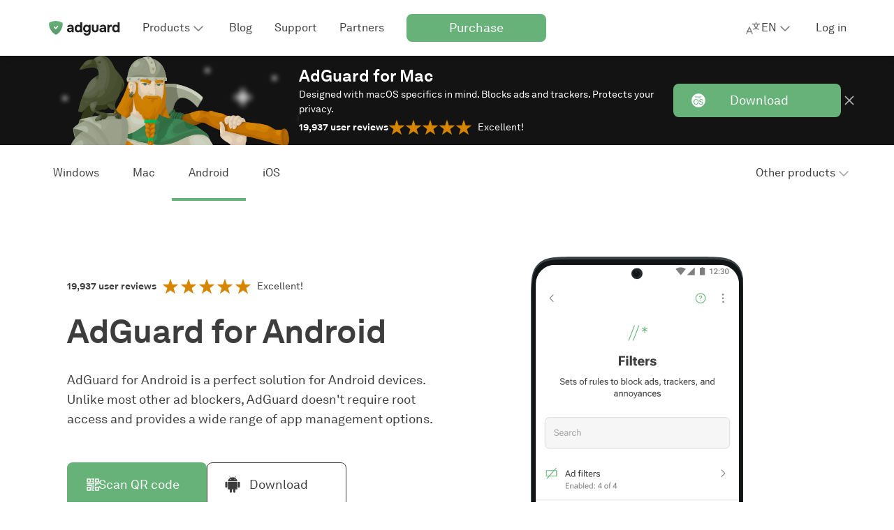

--- FILE ---
content_type: text/html; charset=UTF-8
request_url: https://adguard.com/en/adguard-android/overview.html
body_size: 76560
content:
<!DOCTYPE html>
<html
    lang="en"
    class="html html--en html--country-us"
>

<head>
    <meta charset="utf-8">

    <link rel="preconnect" href="https://st2.adguardcdn.com/" crossorigin>

    
    
    <link rel="preload" href="https://st2.adguardcdn.com/fonts/akkurat/bold.woff2" as="font" type="font/woff2" crossorigin>
    <link rel="preload" href="https://st2.adguardcdn.com/fonts/akkurat/bold-cyr.woff2" as="font" type="font/woff2" crossorigin>


                                                    
                        
        
                                        
                                                                                                                
        
                    
                                                
                    
                                            <link rel="alternate" hreflang="en" href="https://adguard.com/en/adguard-android/overview.html">
                                                        
                    
                                            <link rel="alternate" hreflang="de" href="https://adguard.com/de/adguard-android/overview.html">
                                                        
                    
                                            <link rel="alternate" hreflang="pl" href="https://adguard.com/pl/adguard-android/overview.html">
                                                        
                    
                                            <link rel="alternate" hreflang="no" href="https://adguard.com/no/adguard-android/overview.html">
                                                        
                    
                                            <link rel="alternate" hreflang="fr" href="https://adguard.com/fr/adguard-android/overview.html">
                                                        
                    
                                            <link rel="alternate" hreflang="cs" href="https://adguard.com/cs/adguard-android/overview.html">
                                                        
                    
                                            <link rel="alternate" hreflang="be" href="https://adguard.com/be/adguard-android/overview.html">
                                                        
                    
                                            <link rel="alternate" hreflang="es" href="https://adguard.com/es/adguard-android/overview.html">
                                                        
                    
                                            <link rel="alternate" hreflang="ru" href="https://adguard.com/ru/adguard-android/overview.html">
                                                        
                    
                                            <link rel="alternate" hreflang="pt-br" href="https://adguard.com/pt_br/adguard-android/overview.html">
                                                        
                    
                                            <link rel="alternate" hreflang="pt-pt" href="https://adguard.com/pt_pt/adguard-android/overview.html">
                                                        
                    
                                            <link rel="alternate" hreflang="tr" href="https://adguard.com/tr/adguard-android/overview.html">
                                                        
                    
                                            <link rel="alternate" hreflang="sr-latn" href="https://adguard.com/sr_latn/adguard-android/overview.html">
                                                        
                    
                                            <link rel="alternate" hreflang="sk" href="https://adguard.com/sk/adguard-android/overview.html">
                                                        
                                                                
                                            <link rel="alternate" hreflang="zh-Hans" href="https://adguard.com/zh_cn/adguard-android/overview.html">
                                                        
                    
                                            <link rel="alternate" hreflang="nl" href="https://adguard.com/nl/adguard-android/overview.html">
                                                        
                    
                                            <link rel="alternate" hreflang="ja" href="https://adguard.com/ja/adguard-android/overview.html">
                                                        
                    
                                            <link rel="alternate" hreflang="it" href="https://adguard.com/it/adguard-android/overview.html">
                                                        
                    
                                            <link rel="alternate" hreflang="da" href="https://adguard.com/da/adguard-android/overview.html">
                                                        
                    
                                            <link rel="alternate" hreflang="ko" href="https://adguard.com/ko/adguard-android/overview.html">
                                                        
                                                                
                                            <link rel="alternate" hreflang="zh-Hant" href="https://adguard.com/zh_tw/adguard-android/overview.html">
                                                        
                    
                                            <link rel="alternate" hreflang="sv" href="https://adguard.com/sv/adguard-android/overview.html">
                                                        
                    
                                            <link rel="alternate" hreflang="fi" href="https://adguard.com/fi/adguard-android/overview.html">
                                                        
                    
                                            <link rel="alternate" hreflang="fa" href="https://adguard.com/fa/adguard-android/overview.html">
                                                        
                    
                                            <link rel="alternate" hreflang="uk" href="https://adguard.com/uk/adguard-android/overview.html">
                                                        
                    
                                            <link rel="alternate" hreflang="hr" href="https://adguard.com/hr/adguard-android/overview.html">
                                                        
                    
                                            <link rel="alternate" hreflang="sl" href="https://adguard.com/sl/adguard-android/overview.html">
                                                        
                    
                                            <link rel="alternate" hreflang="ro" href="https://adguard.com/ro/adguard-android/overview.html">
                                                        
                    
                                            <link rel="alternate" hreflang="hu" href="https://adguard.com/hu/adguard-android/overview.html">
                                                        
                    
                                            <link rel="alternate" hreflang="id" href="https://adguard.com/id/adguard-android/overview.html">
                                                        
                    
                                            <link rel="alternate" hreflang="vi" href="https://adguard.com/vi/adguard-android/overview.html">
                                                        
        <meta name="translation_percentage" content="100">

                    
            <link rel="canonical" href="https://adguard.com/en/adguard-android/overview.html">

                            <meta property="og:url" content="https://adguard.com/en/adguard-android/overview.html"/>
                        
                <link rel="icon" href="https://st2.adguardcdn.com/favicons/adguard/favicon.ico" sizes="any" />
    <link rel="icon" href="https://st2.adguardcdn.com/favicons/adguard/favicon.svg" type="image/svg+xml" />
    <link rel="apple-touch-icon" href="https://st2.adguardcdn.com/favicons/adguard/apple-touch-icon.png" />
    
    <meta name="viewport" content="width=device-width, initial-scale=1.0, maximum-scale=5.0">
    <meta name="format-detection" content="telephone=no">

        
<script>
    class ThemeManager {
        constructor() {
            this._matchMedia = window.matchMedia('(prefers-color-scheme: dark)');
            this._matchMedia.addEventListener('change', this.listenForDarkMode.bind(this));

            this._STORAGE_KEY = 'theme-name';
            this._THEMES = Object.freeze({
                auto: 'auto',
                light: 'light',
                dark: 'dark',
            });

            this._changeCallbacks = [];
            this._theme = undefined;
        }

        _isThemeSupported(theme) {
            return Object.values(this._THEMES).includes(theme);
        }

        _storeTheme(theme) {
            if (this._isThemeSupported(theme)) {
                try {
                    localStorage.setItem(this._STORAGE_KEY, theme);
                } catch {}
            }
        }

        _setPageTheme(theme) {
            const changed = this._theme !== theme;

            if (theme === this._THEMES.dark || theme === this._THEMES.light) {
                document.documentElement.dataset.theme = theme;

                this._theme = theme;

                if (changed) {
                    this._changeCallbacks.forEach((cb) => cb(theme));
                }
            }
        }

        _detectSystemTheme() {
            const isSystemDarkMode = this._matchMedia.matches;
            const storedTheme = this.getStoredTheme();
            const isStoredDarkTheme = storedTheme === this._THEMES.dark;
            const isAutoTheme = storedTheme === this._THEMES.auto;

            if (isStoredDarkTheme || (isAutoTheme && isSystemDarkMode)) {
                this._setPageTheme(this._THEMES.dark);
            } else {
                this._setPageTheme(this._THEMES.light);
            }
        }

        getThemes() {
            return this._THEMES;
        }

        listenForDarkMode(event) {
            if (this.getStoredTheme() === this._THEMES.auto) {
                this._setPageTheme(event.matches ? this._THEMES.dark : this._THEMES.light);
            }
        }

        onThemeChange(cb) {
            this._changeCallbacks.push(cb);
        }

        // return the theme from storage. possible values for theme are: 'dark', 'light', and 'auto'.
        getStoredTheme() {
            try {
                const theme = localStorage.getItem(this._STORAGE_KEY);

                return this._isThemeSupported(theme) ? theme : this._THEMES.auto;
            } catch {
                return this._THEMES.auto;
            }
        }

        // the switchTheme method switches the current theme to the given one. possible `theme` values are: 'dark', 'light' and 'auto'.
        switchTheme(theme) {
            if (this._isThemeSupported(theme)) {
                this._storeTheme(theme);

                if (theme === this._THEMES.auto) {
                    this._detectSystemTheme(theme);
                } else {
                    this._setPageTheme(theme);
                }
            }
        }

        // returns only dark/light - the current body color, not the selected preset
        getCurrentTheme() {
            if (typeof this._theme === 'undefined') {
                throw new Error('call the init method first');
            }

            return this._theme;
        }

        // the init method adds the dark modifier to <html /> if required.
        init() {
            this._detectSystemTheme();
        }
    }

    window.themeManager = new ThemeManager();

    window.themeManager.init();
</script>

            <meta property="og:type" content="website"/>
        <meta name="twitter:card" content="summary"/>
        <meta name="twitter:site" content="@AdGuard"/>
    
            
<link rel="image_src" href="https://cdn.adguardcdn.com/website/adguard.com/social/og-main.png">
<meta property="og:image" content="https://cdn.adguardcdn.com/website/adguard.com/social/og-main.png">
<meta property="og:image:width" content="1200">
<meta property="og:image:height" content="630">
    
        
<meta property="og:url" content="https://cdn.adguardcdn.com/website/adguard.com/video/meta/agnar_en.png">

    <meta property="vk-verify" content="196108vk00">

            <title>	Ad Blocker for Android by AdGuard for rooted and unrooted devices | AdGuard
</title>
        <meta name="description" content="	AdGuard is a unique adblock tool that blocks ads in apps and browsers, protects your privacy, and helps manage your apps.
">
        <meta property="og:title" content="	Ad Blocker for Android by AdGuard for rooted and unrooted devices | AdGuard
"/>
        <meta property="og:description" content="	AdGuard is a unique adblock tool that blocks ads in apps and browsers, protects your privacy, and helps manage your apps.
"/>
    
            <meta name="apple-mobile-web-app-capable" content="yes"/>
        <meta name="mobile-web-app-capable" content="yes"/>
    
            <meta name="apple-itunes-app" content="app-id=1047223162"/>
    
                        <script type="application/ld+json">{
    "@context": "https:\/\/schema.org",
    "@type": "SoftwareApplication",
    "name": "AdGuard for Android",
    "operatingSystem": "Android",
    "applicationCategory": "Software Application",
    "installUrl": "https:\/\/adguard.com\/en\/download.html?os=android",
    "screenshot": "https:\/\/cdn.adguardcdn.com\/website\/adguard.com\/products\/android\/main.png",
    "aggregateRating": {
        "@type": "AggregateRating",
        "ratingValue": 4.7000000000000002,
        "ratingCount": 16792
    }
}</script>

        	
    
                                                                                                    
    
    <script type="application/ld+json">{"@context":"http:\/\/schema.org","@type":"FAQPage","mainEntity":[{"@type":"Question","name":"What is the difference between AdGuard for Android and AdGuard Content Blocker?","acceptedAnswer":{"@type":"Answer","text":"Content blockers are usually limited to a specific browser and have much less powerful ad-fighting tools. AdGuard for Android is a standalone app that can block ads and trackers in both browsers and apps. Its filtering quality is much better."}},{"@type":"Question","name":"Why can’t I find AdGuard for Android on Google Play?","acceptedAnswer":{"@type":"Answer","text":"Google Play doesn’t allow apps that can block ads across the device. This policy only leaves room for browser-specific content blockers. That’s why AdGuard, a full-featured ad blocker for Android, was removed from the store."}},{"@type":"Question","name":"What’s the difference between the free and paid versions of AdGuard for Android?","acceptedAnswer":{"@type":"Answer","text":"The free version is excellent at removing ads from browsers, but it can’t filter apps and doesn’t have features like Browsing Security, Tracking protection, and Userscripts. To enjoy the advanced features that will help you block trackers and dangerous websites, get the paid version."}},{"@type":"Question","name":"How do I install AdGuard for Android?","acceptedAnswer":{"@type":"Answer","text":"Visit our Knowledge base to learn how to install AdGuard Ad Blocker for Android."}},{"@type":"Question","name":"What are the main features of AdGuard for Android?","acceptedAnswer":{"@type":"Answer","text":"To learn more about the key features of AdGuard for Android and how to get rid of ads on your device, read our Knowledge base article."}},{"@type":"Question","name":"Do I need root access?","acceptedAnswer":{"@type":"Answer","text":"No, you don’t. Unlike many other ad blockers, AdGuard uses a so-called local VPN to block ads on non-rooted devices."}},{"@type":"Question","name":"Can I use a VPN with AdGuard for Android?","acceptedAnswer":{"@type":"Answer","text":"You can easily use AdGuard with AdGuard VPN. Their integration is automatically enabled once both apps are up and running.\nAs for third-party VPN apps, there may be problems. AdGuard Ad Blocker runs a local VPN on your device to filter properly. Android doesn't allow running two VPNs at the same time, but there are workarounds. For rooted devices, we recommend switching AdGuard to Automatic proxy. This will allow your device to use another VPN app.\nAlso, VPNs like PIA VPN or Nord VPN allow you to use an upstream proxy — check if your VPN has this option."}},{"@type":"Question","name":"Where can I ask questions and get help?","acceptedAnswer":{"@type":"Answer","text":"If you have any questions, you can contact us 24\/7 at support@adguard.com. It’s a good idea to check our FAQ first: it contains answers to 90% of user questions."}}]}</script>
        
                        <style>:root{--border-radius-m:8px;--border-radius-s:4px;--column-width:76px;--column-gap:24px;--container-width-12-col:calc(var(--column-width)*12 + var(--column-gap)*11);--container-width-10-col:calc(var(--column-width)*10 + var(--column-gap)*9);--container-width-8-col:calc(var(--column-width)*8 + var(--column-gap)*7);--container-width-6-col:calc(var(--column-width)*6 + var(--column-gap)*5);@custom-media --min-mobile (min-width: 320px);@custom-media --max-mobile (max-width: 767px);@custom-media --min-small (min-width: 768px);@custom-media --max-small (max-width: 767px);@custom-media --min-medium (min-width: 1024px);@custom-media --max-medium (max-width: 1023px);@custom-media --min-large (min-width: 1200px);@custom-media --max-large (max-width: 1919px);@custom-media --min-hd (min-width: 1920px);@custom-media --max-hd (max-width: 2559px);@custom-media --min-4k (min-width: 2560px);--weight-regular:400;--weight-medium:500;--weight-semi-bold:600;--weight-bold:700;--lh-h0-normal:76px;--lh-h1-normal:56px;--lh-h2-normal:48px;--lh-h3-normal:40px;--lh-h4-normal:28px;--lh-h5-normal:24px;--lh-h6-normal:20px;--lh-t1-normal:28px;--lh-t2-normal:24px;--lh-t3-normal:20px;--lh-t4-normal:16px;--lh-t1-condenced:24px;--lh-t2-condenced:20px;--lh-t3-condenced:16px;--lh-t4-condenced:16px;--fs-title-h0:64px;--fs-title-h1:48px;--fs-title-h2:40px;--fs-title-h3:32px;--fs-title-h4:24px;--fs-title-h5:20px;--fs-title-h6:18px;--fs-text-t1:18px;--fs-text-t2:16px;--fs-text-t3:14px;--fs-text-t4:12px;--center-block-big-padding:88px;--header-height-mobile:48px;--header-height-tablet:56px;--header-height-desktop:80px;--z-dropdown:100;--z-tooltip:200;--z-cookie:300;--z-footer:400;--z-topline:500;--z-header:600;--z-overlay:700;--z-modal:800;--z-notification:900;--product-primary-0:#f7fbf8;--product-primary-10:#d9ecde;--product-primary-20:#bedfc6;--product-primary-30:#a2d0ad;--product-primary-40:#84c193;--product-primary-50:#67b279;--product-primary-60:#5b9f6b;--product-primary-70:#4e8c5d;--product-primary-80:#42794f;--product-primary-90:#366642;--product-primary-100:#22482c;--product-secondary-0:#f5edf5;--product-secondary-10:#dec8e1;--product-secondary-20:#ccaad1;--product-secondary-30:#c096c7;--product-secondary-40:#b586be;--product-secondary-50:#a870b2;--product-secondary-60:#9f61aa;--product-secondary-70:#92549c;--product-secondary-80:#804886;--product-secondary-90:#6d3e72;--product-secondary-100:#502d53;--product-tertiary-0:#defdf2;--product-tertiary-10:#ecedf6;--product-tertiary-20:#d0d4ea;--product-tertiary-30:#b6bbdd;--product-tertiary-40:#9ba2d1;--product-tertiary-50:#7884cb;--product-tertiary-60:#6b76bd;--product-tertiary-70:#5c67ae;--product-tertiary-80:#525b97;--product-tertiary-90:#424979;--product-tertiary-100:#303659;--gray-0:#fff;--gray-10:#f6f6f6;--gray-20:#e4e4e4;--gray-30:#d2d2d2;--gray-40:silver;--gray-50:#a4a4a4;--gray-60:#7f7f7f;--gray-70:#5b5b5b;--gray-80:#3d3d3d;--gray-90:#1f1f1f;--gray-100:#0a0a0a;--orange-0:#fdf9f2;--orange-10:#f9ecd8;--orange-20:#eecb92;--orange-30:#e5b460;--orange-40:#de9e33;--orange-50:#d58500;--orange-60:#c77901;--orange-70:#b76c01;--orange-80:#a85f01;--orange-90:#985201;--orange-100:#503200;--red-0:#fff9f7;--red-10:#feeae3;--red-20:#fccab9;--red-30:#faa98f;--red-40:#f78560;--red-50:#f67247;--red-60:#df6740;--red-70:#b55434;--red-80:#b55434;--red-90:#7b3923;--red-100:#7b3923;--default-page-background:var(--gray-0);--hovered-page-background:var(--gray-10);--pressed-page-background:var(--gray-20);--fills-backgrounds-page-background-additional-default:var(--gray-10);--fills-backgrounds-page-background-additional-hovered:var(--gray-20);--default-cards-background:var(--gray-0);--default-popup-background:var(--gray-0);--default-footer-background:var(--gray-80);--default-item-divider:var(--gray-30);--default-main-text:var(--gray-80);--disabled-main-text:var(--gray-50);--default-description-text:var(--gray-70);--default-labels:var(--gray-70);--disabled-labels:var(--gray-50);--default-input-background:var(--gray-10);--default-active-input-stroke:var(--gray-50);--default-inactive-input-stroke:var(--gray-30);--default-placeholder:var(--gray-50);--disabled-placeholder:var(--gray-40);--default-input-on-card-background:var(--gray-10);--disabled-input-on-card-background:var(--gray-10);--default-dropdown-menu-background:var(--gray-0);--hovered-dropdown-menu-background:var(--gray-10);--pressed-dropdown-menu-background:var(--gray-20);--disabled-dropdown-menu-background:var(--gray-0);--default-card-dropdown-menu-background:var(--gray-10);--hovered-card-dropdown-menu-background:var(--gray-20);--pressed-card-dropdown-menu-background:var(--gray-30);--disabled-card-dropdown-menu-background:var(--gray-10);--default-main-button:var(--product-primary-50);--hovered-main-button:var(--product-primary-60);--pressed-main-button:var(--product-primary-70);--disabled-main-button:var(--product-primary-30);--default-primary-button-text:var(--gray-0);--disabled-primary-button-text:var(--product-primary-0);--default-primary-button-icon:var(--gray-0);--default-secondary-button:var(--gray-0);--hovered-secondary-button:var(--gray-10);--pressed-secondary-button:var(--gray-20);--disabled-secondary-button:var(--gray-0);--default-secondary-button-stroke:var(--gray-80);--disabled-secondary-button-stroke:var(--gray-50);--default-secondary-card-button:var(--gray-0);--hovered-secondary-card-button:var(--gray-10);--pressed-secondary-card-button:var(--gray-20);--disabled-secondary-card-button:var(--gray-0);--default-danger-button:var(--red-50);--hovered-danger-button:var(--red-60);--pressed-danger-button:var(--red-70);--disabled-danger-button:var(--red-30);--default-link:var(--product-primary-50);--hovered-link:var(--product-primary-60);--pressed-link:var(--product-primary-70);--visited-link:var(--product-primary-80);--default-attention-link:var(--orange-50);--hovered-attention-link:var(--orange-60);--pressed-attention-link:var(--orange-70);--disabled-attention-link:var(--orange-30);--default-error-link:var(--red-50);--default-product-icon:var(--product-primary-50);--default-black-icons:var(--gray-80);--default-gray-icons:var(--gray-60);--disabled-gray-icons:var(--gray-30);--default-error-icon:var(--red-50);--default-attention-icon:var(--orange-50);--stroke-icons-white-icons-default:var(--gray-0);--stroke-icons-tertiary-icon-disabled:var(--product-tertiary-30);--stroke-icons-secondary-icon-disabled:var(--product-secondary-30);--default-stats-background:var(--gray-20);--default-red-stat:var(--red-50);--fills-snacks-desktop-snacks-default:var(--gray-10);--fills-snacks-desktop-snacks-hover:var(--gray-20);--fills-snacks-desktop-snacks-pressed:var(--gray-30);--modal-iframe-overlay:#ffffff50;--modal-overlay:#00000050;--default-notifications-attention:var(--orange-10);--default-notifications-danger:var(--red-0);--default-logo-key-color:var(--gray-90);--default-loaders-background:var(--gray-20);--default-loaders-background-dark:var(--gray-70);--default-loaders-primary:var(--product-primary-50);--default-text-toplines-main:var(--gray-0);--disabled-text-toplines-main:var(--gray-20);--default-fills-toplines-adblocker:var(--gray-100);--default-fills-toplines-vpn:var(--gray-10);--default-breadcrumbs:var(--gray-50);--fills-toplines-topline-background:var(--gray-100);--text-toplines-topline-title:var(--gray-0);--text-toplines-topline-description:var(--gray-0);--text-toplines-topline-button-text-default:var(--gray-0);--fills-toplines-topline-background-image:none;--fills-toplines-topline-button-default:var(--product-primary-50);--fills-toplines-topline-button-hovered:var(--product-primary-60);--fills-toplines-topline-button-pressed:var(--product-primary-70);--stroke-toplines-button-stroke-default:var(--product-primary-50);--stroke-toplines-button-stroke-hovered:var(--product-primary-60);--stroke-toplines-button-stroke-pressed:var(--product-primary-70);--stroke-toplines-close-icon-default:var(--gray-0);--stroke-toplines-close-icon-hovered:var(--gray-10);--stroke-toplines-close-icon-pressed:var(--gray-20);--fills-backgrounds-recent-activity:var(--product-primary-10)}[data-theme=dark]{--default-page-background:var(--gray-90);--hovered-page-background:var(--gray-80);--pressed-page-background:var(--gray-70);--fills-backgrounds-page-background-additional-default:var(--gray-80);--fills-backgrounds-page-background-additional-hovered:var(--gray-70);--default-cards-background:var(--gray-80);--default-popup-background:var(--gray-90);--default-footer-background:var(--gray-80);--default-item-divider:var(--gray-70);--default-main-text:var(--gray-20);--disabled-main-text:var(--gray-50);--default-description-text:var(--gray-30);--default-labels:var(--gray-30);--disabled-labels:var(--gray-50);--default-input-background:var(--gray-80);--default-active-input-stroke:var(--gray-50);--default-inactive-input-stroke:var(--gray-70);--default-placeholder:var(--gray-50);--disabled-placeholder:var(--gray-60);--default-input-on-card-background:var(--gray-70);--disabled-input-on-card-background:var(--gray-70);--default-dropdown-menu-background:var(--gray-80);--hovered-dropdown-menu-background:var(--gray-70);--pressed-dropdown-menu-background:var(--gray-60);--disabled-dropdown-menu-background:var(--gray-80);--default-card-dropdown-menu-background:var(--gray-70);--hovered-card-dropdown-menu-background:var(--gray-60);--pressed-card-dropdown-menu-background:var(--gray-50);--disabled-card-dropdown-menu-background:var(--gray-70);--default-main-button:var(--product-primary-50);--hovered-main-button:var(--product-primary-60);--pressed-main-button:var(--product-primary-70);--disabled-main-button:var(--product-primary-90);--default-primary-button-text:var(--gray-0);--disabled-primary-button-text:var(--product-primary-20);--default-primary-button-icon:var(--gray-0);--default-secondary-button:var(--gray-90);--hovered-secondary-button:var(--gray-80);--pressed-secondary-button:var(--gray-70);--disabled-secondary-button:var(--gray-90);--default-secondary-button-stroke:var(--gray-20);--disabled-secondary-button-stroke:var(--gray-50);--default-secondary-card-button:var(--gray-80);--hovered-secondary-card-button:var(--gray-70);--pressed-secondary-card-button:var(--gray-60);--disabled-secondary-card-button:var(--gray-80);--default-danger-button:var(--red-50);--hovered-danger-button:var(--red-60);--pressed-danger-button:var(--red-70);--disabled-danger-button:var(--red-30);--default-link:var(--product-primary-50);--hovered-link:var(--product-primary-60);--pressed-link:var(--product-primary-70);--visited-link:var(--product-primary-30);--default-attention-link:var(--orange-50);--hovered-attention-link:var(--orange-60);--pressed-attention-link:var(--orange-70);--disabled-attention-link:var(--orange-30);--default-error-link:var(--red-50);--default-product-icon:var(--product-primary-50);--default-black-icons:var(--gray-20);--default-gray-icons:var(--gray-40);--disabled-gray-icons:var(--gray-70);--default-error-icon:var(--red-50);--default-attention-icon:var(--orange-50);--stroke-icons-white-icons-default:var(--gray-0);--stroke-icons-secondary-icon-disabled:var(--product-secondary-100);--stroke-icons-tertiary-icon-disabled:var(--product-tertiary-100);--default-stats-background:var(--gray-70);--default-red-stat:var(--red-50);--fills-snacks-desktop-snacks-default:var(--gray-80);--fills-snacks-desktop-snacks-hover:var(--gray-70);--fills-snacks-desktop-snacks-pressed:var(--gray-60);--modal-iframe-overlay:#00000075;--modal-overlay:#00000075;--default-notifications-attention:var(--orange-100);--default-notifications-danger:var(--red-100);--default-logo-key-color:var(--gray-10);--default-loaders-background:var(--gray-70);--default-loaders-background-dark:var(--gray-70);--default-loaders-primary:var(--product-primary-50);--default-text-toplines-main:var(--gray-0);--disabled-text-toplines-main:var(--gray-20);--default-fills-toplines-adblocker:var(--gray-100);--default-fills-toplines-vpn:var(--gray-80);--default-breadcrumbs:var(--gray-50);--fills-toplines-topline-background:var(--gray-100);--text-toplines-topline-title:var(--gray-0);--text-toplines-topline-description:var(--gray-0);--text-toplines-topline-button-text-default:var(--gray-0);--fills-toplines-topline-background-image:none;--fills-toplines-topline-button-default:var(--product-primary-50);--fills-toplines-topline-button-hovered:var(--product-primary-60);--fills-toplines-topline-button-pressed:var(--product-primary-70);--stroke-toplines-button-stroke-default:var(--product-primary-50);--stroke-toplines-button-stroke-hovered:var(--product-primary-60);--stroke-toplines-button-stroke-pressed:var(--product-primary-70);--stroke-toplines-close-icon-default:var(--gray-0);--stroke-toplines-close-icon-hovered:var(--gray-10);--stroke-toplines-close-icon-pressed:var(--gray-20);--fills-backgrounds-recent-activity:var(--product-primary-90)}body.overflow-hidden{overflow:hidden}.title-h0{font-size:var(--fs-title-h0);line-height:var(--lh-h0-normal)}.title-h0,.title-h1{font-weight:var(--weight-bold)}.title-h1{font-size:var(--fs-title-h1);line-height:var(--lh-h1-normal)}.title-h2{font-size:var(--fs-title-h2);line-height:var(--lh-h2-normal)}.title-h2,.title-h3{font-weight:var(--weight-bold)}.title-h3{font-size:var(--fs-title-h3);line-height:var(--lh-h3-normal)}.title-h4{font-size:var(--fs-title-h4);line-height:var(--lh-h4-normal)}.title-h4,.title-h5{font-weight:var(--weight-bold)}.title-h5{font-size:var(--fs-title-h5);line-height:var(--lh-h5-normal)}.title-h6{font-size:var(--fs-title-h6);font-weight:var(--weight-bold);line-height:var(--lh-h6-normal)}@media (min-width:768px){.title-h0-tablet{font-size:var(--fs-title-h0);line-height:var(--lh-h0-normal)}.title-h1-tablet{font-size:var(--fs-title-h1);line-height:var(--lh-h1-normal)}.title-h2-tablet{font-size:var(--fs-title-h2);line-height:var(--lh-h2-normal)}.title-h3-tablet{font-size:var(--fs-title-h3);line-height:var(--lh-h3-normal)}.title-h4-tablet{font-size:var(--fs-title-h4);line-height:var(--lh-h4-normal)}.title-h5-tablet{font-size:var(--fs-title-h5);line-height:var(--lh-h5-normal)}.title-h6-tablet{font-size:var(--fs-title-h6);line-height:var(--lh-h6-normal)}}@media (min-width:1024px){.title-h0-desk{font-size:var(--fs-title-h0);line-height:var(--lh-h0-normal)}.title-h1-desk{font-size:var(--fs-title-h1);line-height:var(--lh-h1-normal)}.title-h2-desk{font-size:var(--fs-title-h2);line-height:var(--lh-h2-normal)}.title-h3-desk{font-size:var(--fs-title-h3);line-height:var(--lh-h3-normal)}.title-h4-desk{font-size:var(--fs-title-h4);line-height:var(--lh-h4-normal)}.title-h5-desk{font-size:var(--fs-title-h5);line-height:var(--lh-h5-normal)}.title-h6-desk{font-size:var(--fs-title-h6);line-height:var(--lh-h6-normal)}}.text-t1{font-size:var(--fs-text-t1);font-weight:var(--weight-regular);line-height:var(--lh-t1-normal)}.text-t1.condenced{line-height:var(--lh-t1-condenced)}.text-t2{font-size:var(--fs-text-t2);font-weight:var(--weight-regular);line-height:var(--lh-t2-normal)}.text-t2.condenced{line-height:var(--lh-t2-condenced)}.text-t3{font-size:var(--fs-text-t3);font-weight:var(--weight-regular);line-height:var(--lh-t3-normal)}.text-t3.condenced{line-height:var(--lh-t3-condenced)}.text-t4{font-size:var(--fs-text-t4);font-weight:var(--weight-regular);line-height:var(--lh-t4-normal)}.text-t4.condenced{line-height:var(--lh-t4-condenced)}@media (min-width:768px){.text-t1-tablet{font-size:var(--fs-text-t1);line-height:var(--lh-t1-normal)}.text-t1-tablet.condenced{line-height:var(--lh-t1-condenced)}.text-t2-tablet{font-size:var(--fs-text-t2);line-height:var(--lh-t2-normal)}.text-t2-tablet.condenced{line-height:var(--lh-t2-condenced)}.text-t3-tablet{font-size:var(--fs-text-t3);line-height:var(--lh-t3-normal)}.text-t3-tablet.condenced{line-height:var(--lh-t3-condenced)}.text-t4-tablet{font-size:var(--fs-text-t4);line-height:var(--lh-t4-normal)}.text-t4-tablet.condenced{line-height:var(--lh-t4-condenced)}}@media (min-width:1024px){.text-t1-desk{font-size:var(--fs-text-t1);line-height:var(--lh-t1-normal)}.text-t1-desk.condenced{line-height:var(--lh-t1-condenced)}.text-t2-desk{font-size:var(--fs-text-t2);line-height:var(--lh-t2-normal)}.text-t2-desk.condenced{line-height:var(--lh-t2-condenced)}.text-t3-desk{font-size:var(--fs-text-t3);line-height:var(--lh-t3-normal)}.text-t3-desk.condenced{line-height:var(--lh-t3-condenced)}.text-t4-desk{font-size:var(--fs-text-t4);line-height:var(--lh-t4-normal)}.text-t4-desk.condenced{line-height:var(--lh-t4-condenced)}}.text-t1.bold,.text-t2.bold,.text-t3.bold,.text-t4.bold{font-weight:var(--weight-bold)}.text-t1.semibold,.text-t2.semibold,.text-t3.semibold,.text-t4.semibold{font-weight:var(--weight-medium)}.container{margin:0 auto;max-width:calc(var(--container-width-12-col) + 32px);padding:0 16px;width:100%}@media (min-width:768px){.container{max-width:calc(var(--container-width-12-col) + 48px);padding:0 24px}}.container--10{max-width:calc(var(--container-width-10-col) + 32px)}@media (min-width:768px){.container--10{max-width:calc(var(--container-width-10-col) + 48px)}}.container--8{max-width:calc(var(--container-width-8-col) + 32px)}@media (min-width:768px){.container--8{max-width:calc(var(--container-width-8-col) + 48px)}}.container--6{max-width:calc(var(--container-width-6-col) + 32px)}@media (min-width:768px){.container--6{max-width:calc(var(--container-width-6-col) + 48px)}.container--8-tablet{max-width:calc(var(--container-width-8-col) + 48px)}}@media (min-width:1024px){.container--6-desk{max-width:calc(var(--container-width-6-col) + 48px)}}.page-block{padding:40px 0}@media (min-width:768px){.page-block{padding:80px 0}}.page-block--support{padding:32px 0 40px}@media (min-width:768px){.page-block--support{padding:48px 0 80px}}.page-block--no-pad{padding:0}.page-block--no-pad-top{padding-top:0}.page-block--small-pad-bottom{padding-bottom:40px}.cookie-terms{background-color:var(--default-cards-background);bottom:0;box-shadow:0 -2px 20px rgba(74,74,74,.1);display:flex;padding:16px 0;position:sticky;transition:opacity var(--t3),transform var(--t3);width:100%;z-index:var(--z-cookie)}.cookie-terms--top{top:48px}@media (--s-viewport ){.cookie-terms--top{display:none}}.cookie-terms--desktop{display:none}@media (--s-viewport ){.cookie-terms--desktop{display:flex}}.cookie-terms__terms{display:flex;flex-direction:column;position:relative;width:100%}@media (min-width:768px){.cookie-terms__terms{grid-gap:16px;align-items:center;flex-direction:row;gap:16px}}.cookie-terms__terms .button{background-color:var(--default-secondary-card-button);border:1px solid var(--default-secondary-button-stroke);color:var(--default-main-text);height:40px;margin:8px 0 0;width:auto}@media (min-width:768px){.cookie-terms__terms .button{height:48px;margin:0}}.cookie-terms__terms .button:hover{background-color:var(--hovered-secondary-card-button)}.cookie-terms__terms .button:focus{background-color:var(--pressed-secondary-card-button)}.cookie-terms__terms .button:disabled{background-color:var(--disabled-secondary-card-button)}.cookie-terms__wrap{grid-gap:16px;color:var(--default-main-text);display:flex;gap:16px;justify-content:space-between}@media (min-width:768px){.cookie-terms__wrap{align-items:center;flex:1}}.cookie-terms__wrap .link{text-decoration:underline}@media (min-width:768px){.cookie-terms__content{grid-gap:16px;align-items:center;display:flex;flex:1;gap:16px;justify-content:space-between}}.cookie-terms__terms-close,.cookie-terms__terms-icon{position:relative;top:0}@media (min-width:768px){.cookie-terms__terms-close,.cookie-terms__terms-icon{top:auto}}.cookie-terms__terms-icon{background-repeat:no-repeat;background-size:contain;flex-shrink:0;height:24px;width:24px}.cookie-terms__terms-close{background-color:transparent;background-repeat:no-repeat;background-size:100%;border:none;cursor:pointer;height:24px;min-width:24px;width:24px}.cookie-terms__terms-icon{background-image:url(../img/critical.min.svg#cookie_s_3d3d3d);display:none}@media (min-width:768px){.cookie-terms__terms-icon{display:block}}.cookie-terms__terms-close{background-image:url(../img/critical.min.svg#cross_s_7f7f7f)}:root{--white:#fff;--gray100:#f3f3f3;--gray150:#f6f6f6;--gray300:#d8d8d8;--gray400:#a4a4a4;--gray450:#7f7f7f;--gray500:#5b5b5b;--gray700:#888;--gray750:#d2d2d2;--gray800:#3d3d3d;--gray850:#5e5e5e;--gray900:#4d4d4d;--gray-light:#e4e4e4;--black:#131313;--red400:#c23814;--orange400:#eb9300;--green400:#67b279;--green450:#5b9f6b;--green500:#4e8c5d;--green700:#4d995f;--green900:#39774c;--purple400:#b267a0;--purple700:#994d87;--slateblue300:#a1b5eb;--slateblue400:#677bb2;--slateblue700:#4d6199;--vpngreen400:#74a352;--vpngreen700:#568040;--vpnslateblue700:#575770;--vpnslateblue800:#464558;--vpnseagreen:#5eb0b7;--big-border-radius:89px;--standard-border-radius:8px;--promo-top-line:0.3s ease-in-out;--font-family-akkurat:Akkurat,-apple-system,BlinkMacSystemFont,"Segoe UI",Roboto,sans-serif;--font-family-roboto:Roboto,-apple-system,BlinkMacSystemFont,"Segoe UI",sans-serif;--font-family-inter:Inter,-apple-system,BlinkMacSystemFont,"Segoe UI",sans-serif;--greyfb:var(--gray100);--grey2f:var(--black);--grey4D:var(--gray900);--greyf2:var(--gray100);--greyf4:var(--gray100);--greyE3:var(--gray300);--grey97:var(--gray700);--greyf5:var(--gray100);--grey10:rgba(74,74,74,.1);--greyde:var(--gray300);--grey65:var(--gray900);--grey83:var(--gray700);--greye9:var(--gray100);--grey05:rgba(0,0,0,.5);--grey08:rgba(0,0,0,.8);--grey09:rgba(0,0,0,.9);--grey24:hsla(0,0%,90%,.24);--grey20:rgba(74,74,74,.2);--grey36:rgba(74,74,74,.36);--grey70:rgba(74,74,74,.7);--grey81:var(--gray700);--grey_v:var(--gray700);--greyc4:var(--gray300);--greyE2:var(--gray300);--grey91:var(--gray700);--grayF9:var(--gray100);--grayF7:var(--gray100);--graybc:var(--gray400);--white9:hsla(0,0%,100%,.9);--green86:var(--green400);--green73:var(--green400);--green75:var(--green400);--black34:var(--black);--menu-shadow:inset 0 -3px 0 -1px var(--green400);--yellow-light:var(--green400);--orange21:var(--orange400);--orange23:var(--orange400);--red12:var(--red400);--green-table:#eaf5ec;--gray-base:var(--gray900);--gray-bg:var(--gray100);--gray-input-border:var(--gray300);--gray-medium-text:var(--gray700);--gray-light-text:var(--gray300);--gray40:hsla(0,0%,59%,.4);--gray55:var(--gray900);--brand-primary:var(--green400);--brand-success:var(--green400);--brand-warning:var(--green400);--brand-warning-light:var(--green400);--brand-warning-ex-light:var(--gray100);--brand-danger:var(--red400);--white-color:var(--white);--footer-background:#585865;--footer-bottom:var(--gray900);--footer-social:var(--gray900);--footer-payment:var(--gray900);--black25:rgba(0,0,0,.25);--greyEF:var(--gray100);--red23:var(--orange400);--red1c:var(--red400);--greena1:var(--green400);--greyEE:var(--gray100);--greyEA:var(--gray100);--t3:0.3s ease;--t2:0.2s ease;--formInnerWidth:280px;--desktop:1200px;--desktop-small:990px;--desktop-large:1440px;--container-desktop:1206px;--container-tablet:1000px;--container-mobile:760px;--content-desktop:964px;--header-height:80px;--header-height-mob:56px;--purchase-table-width:780px;--footer-report-height:150px;--footer-report-height-mobile:65px;--report-wr:calc(100vh - var(--header-height) - var(--footer-report-height));--report-wr-mobile:calc(100vh - var(--header-height-mob) - var(--footer-report-height-mobile));--gray-shadow:linear-gradient(to bottom,hsla(0,0%,100%,0) 5%,var(--gray-bg) 80%);--white-shadow:linear-gradient(180deg,hsla(0,0%,100%,0) 5%,#fff 80%);--shadow:rgba(0,0,0,.1);--gray950:#292929;--orange400:#ffe4b7;--orange500:#ffad23;--orange700:#d58500;--orange700-007:rgba(213,133,0,.07);--content-width-12-col:1224px;--content-width-8-col:776px;--m-padding:16px;--sticky-bar:0.4s ease-out}.header{background-color:var(--default-page-background);box-shadow:4px 4px 8px 0 #0000001a;display:flex;left:0;min-height:var(--header-height-mobile);position:fixed;top:0;width:100%;z-index:var(--z-header)}@media (min-width:768px){.header{min-height:var(--header-height-tablet)}}@media (min-width:1024px){.header{left:auto;min-height:var(--header-height-desktop);position:relative;top:auto}}.header__container{margin:0 auto;max-width:1224px;width:100%}@media (min-width:1024px){.header__container{padding:0 24px}}.header__in{display:flex;height:100%}@media (min-width:1024px){.header__menu-toggle{display:none}}.header__menu-toggle+.header__nav .header__logo{margin:0}@media (min-width:768px){.header__menu-toggle+.header__nav .header__logo{margin:0 16px}}@media (min-width:1024px){.header__menu-toggle+.header__nav .header__logo{margin:0 16px}}.header__nav{display:flex;flex:1;min-width:0}.header__logo{margin:0 12px}@media (min-width:768px){.header__logo{margin:0 16px}}@media (min-width:1024px){.header__logo{margin:0 16px}}.header__menu{background-color:var(--default-page-background);display:flex;flex-direction:column;height:calc(100vh - var(--header-height-mobile));left:-100%;max-width:280px;opacity:0;overflow-y:auto;padding:8px 0;position:absolute;top:100%;visibility:hidden;width:100%}.header__menu--active{box-shadow:8px 8px 24px 0 #0000001a;left:0;opacity:1;visibility:visible}@media (min-width:768px){.header__menu{height:calc(100vh - var(--header-height-tablet))}}@media (min-width:1024px){.header__menu{background-color:transparent;flex:1;flex-direction:row;height:auto;max-width:none;min-width:0;overflow:visible;overflow:initial;padding:0;position:static;width:auto}.header__menu,.header__menu--active{box-shadow:none;opacity:1;visibility:visible}.header__menu--active{left:auto}}.header__overlay{background-color:#00000080;display:none;height:calc(100vh - var(--header-height-mobile));left:0;position:fixed;top:var(--header-height-mobile);width:100%}@media (min-width:768px){.header__overlay{top:var(--header-height-tablet)}}@media (min-width:1024px){.header__overlay{display:none}}.header__overlay--active{display:block}@media (min-width:1024px){.header__overlay--active{display:none}}.header-links{display:flex;flex:1;flex-direction:column;list-style:none;margin:0;padding:0}@media (min-width:1024px){.header-links{flex-direction:row;min-width:0}}.header-links--flex-row{flex-direction:row}.header-menu-toggle{align-items:center;background-color:transparent;border:none;cursor:pointer;display:flex;justify-content:center;margin:0;padding:12px}@media (min-width:768px){.header-menu-toggle{padding:16px}}.header-menu-toggle__icon{background-position:50%;background-repeat:no-repeat;background-size:100%;display:flex;height:24px;width:24px}.header-logo{grid-gap:8px;align-items:center;display:flex;gap:8px;height:100%;width:-moz-fit-content;width:fit-content}@media (min-width:1024px){.header-logo{grid-gap:0;align-items:flex-end;flex-direction:column;gap:0;justify-content:center}}.header-logo--adblock .header-logo__link{color:var(--product-primary-50);max-width:104px}.header-logo--adblock .header-logo__link .main-color{fill:var(--gray-90)}.header-logo--disposable-email .header-logo__link{max-width:185px}.header-logo--aff .header-logo__link{max-width:179px}.header-logo--dns .header-logo__link{color:var(--product-primary-50);max-width:144px}.header-logo--mail .header-logo__link{max-width:147px}.header-logo--vpn .header-logo__link{max-width:144px}.header-logo--proxy .header-logo__link{max-width:160px}.header-logo--wallet .header-logo__link{max-width:166px}.header-logo--aff .header-logo__link .main-color,.header-logo--disposable-email .header-logo__link .main-color,.header-logo--dns .header-logo__link .main-color,.header-logo--mail .header-logo__link .main-color,.header-logo--proxy .header-logo__link .main-color,.header-logo--vpn .header-logo__link .main-color,.header-logo--wallet .header-logo__link .main-color{fill:var(--gray-90)}.header-logo--aff .header-logo__link .secondary-color,.header-logo--disposable-email .header-logo__link .secondary-color,.header-logo--dns .header-logo__link .secondary-color,.header-logo--mail .header-logo__link .secondary-color,.header-logo--proxy .header-logo__link .secondary-color,.header-logo--vpn .header-logo__link .secondary-color,.header-logo--wallet .header-logo__link .secondary-color{fill:var(--gray-70)}.header-logo__link{align-items:center;display:flex;width:100%}.header-logo__link svg{height:100%;width:100%}html[data-theme=dark] .header-logo--adblock .header-logo__link .main-color,html[data-theme=dark] .header-logo--aff .header-logo__link .main-color,html[data-theme=dark] .header-logo--disposable-email .header-logo__link .main-color,html[data-theme=dark] .header-logo--dns .header-logo__link .main-color,html[data-theme=dark] .header-logo--mail .header-logo__link .main-color,html[data-theme=dark] .header-logo--proxy .header-logo__link .main-color,html[data-theme=dark] .header-logo--vpn .header-logo__link .main-color,html[data-theme=dark] .header-logo--wallet .header-logo__link .main-color{fill:var(--gray-10)}html[data-theme=dark] .header-logo--aff .header-logo__link .secondary-color,html[data-theme=dark] .header-logo--disposable-email .header-logo__link .secondary-color,html[data-theme=dark] .header-logo--dns .header-logo__link .secondary-color,html[data-theme=dark] .header-logo--mail .header-logo__link .secondary-color,html[data-theme=dark] .header-logo--proxy .header-logo__link .secondary-color,html[data-theme=dark] .header-logo--vpn .header-logo__link .secondary-color,html[data-theme=dark] .header-logo--wallet .header-logo__link .secondary-color{fill:var(--gray-30)}.header-products{display:flex;width:100%}@media (min-width:1024px){.header-products--active .header-products__toggle-icon{transform:rotate(180deg)}.header-products--active .header-products__list{box-shadow:8px 8px 24px 0 #0000001a;left:0;opacity:1;visibility:visible}}.header-products__toggle{display:none}@media (min-width:1024px){.header-products__toggle{grid-gap:8px;-webkit-tap-highlight-color:transparent;align-items:center;background-color:transparent;border:none;color:var(--default-main-text);cursor:pointer;display:flex;gap:8px;justify-content:center;margin:0;padding:16px;position:relative}}.header-products__toggle-icon{background-position:50%;background-repeat:no-repeat;background-size:100%;display:flex;height:24px;transform-origin:center center;transition:var(--t3) transform;width:24px}.header-products__list{height:-moz-fit-content;height:fit-content;opacity:1;visibility:visible;width:100%}@media (min-width:1024px){.header-products__list{background-color:var(--default-page-background);box-shadow:none;left:-100%;opacity:0;padding:48px 0;position:absolute;top:100%;visibility:hidden}}.header-list-item{display:flex}@media (min-width:1024px){.header-list-item{flex:0 0 auto}.header-list-item--flex-1-desktop{flex:1 0 auto}}.header-list-item--ellipsis{flex:0 1 auto;max-width:200px;min-width:0}.header-list-item--ellipsis .header-item__text{flex:1;min-width:0;overflow:hidden;text-overflow:ellipsis;white-space:nowrap}@media (min-width:1024px){.header-list-item--ellipsis-desktop{flex:0 1 auto;max-width:200px;min-width:0}.header-list-item--ellipsis-desktop .header-item__text{flex:1;min-width:0;overflow:hidden;text-overflow:ellipsis;white-space:nowrap}}.header-item{grid-gap:12px;-webkit-tap-highlight-color:transparent;align-items:center;color:var(--default-main-text);display:flex;gap:12px;padding:16px;text-decoration:none;transition:var(--t3) background-color;width:100%}.header-item:focus,.header-item:hover{background-color:var(--hovered-dropdown-menu-background)}.header-item:active{background-color:var(--pressed-dropdown-menu-background);transition:none}@media (min-width:1024px){.header-item{grid-gap:8px;gap:8px;min-width:0;transition:none}.header-item:focus,.header-item:hover{background-color:transparent;box-shadow:inset 0 -2px 0 0 var(--default-link)}.header-item:active{background-color:transparent}}.header-item--no-mobile-menu{padding:12px}.header-item--no-mobile-menu:focus,.header-item--no-mobile-menu:hover{background-color:transparent;box-shadow:inset 0 -2px 0 0 var(--default-link)}.header-item--no-mobile-menu:active{background-color:transparent}@media (min-width:768px){.header-item--no-mobile-menu{padding:16px}}.header-item__icon{background-position:50%;background-repeat:no-repeat;background-size:100%;display:flex;height:24px;width:24px}.header-button{grid-gap:12px;align-items:center;background-color:var(--default-main-button);color:var(--default-primary-button-text);cursor:pointer;display:flex;gap:12px;padding:16px;text-decoration:none;transition:var(--t3) background-color;width:100%}.header-button:focus,.header-button:hover{background-color:var(--hovered-main-button)}.header-button:active{background-color:var(--pressed-main-button);transition:none}@media (min-width:1024px){.header-button{align-self:center;border-radius:8px;justify-content:center;margin:0 16px;max-width:200px;min-height:40px;padding:4px 16px}}.header-button--text-semi-bold .header-button__text{font-weight:var(--weight-semi-bold)}@media (min-width:1024px){.header-button--text-semi-bold-desktop .header-button__text{font-weight:var(--weight-semi-bold)}}.header-button__icon{background-position:50%;background-repeat:no-repeat;background-size:100%;display:flex;height:24px;width:24px}.lang-selector{-webkit-tap-highlight-color:transparent;display:flex;position:relative;width:100%}.lang-selector--active .lang-selector__arrow-icon{transform:rotate(180deg)}.lang-selector--active .lang-selector__dropdown{max-height:-moz-fit-content;max-height:fit-content;opacity:1;overflow:auto;padding:16px 24px 16px 16px;visibility:visible}.lang-selector--active .lang-selector__dropdown *{height:auto}.lang-selector--active .lang-selector__lang{padding:16px}.lang-selector--top .lang-selector__dropdown{bottom:100%}.lang-selector--bottom .lang-selector__dropdown{top:100%}@media (min-width:1024px){.lang-selector--one-column .lang-selector__dropdown{-moz-column-count:1;column-count:1}}.lang-selector__toggle{grid-gap:8px;align-items:center;background-color:transparent;border:none;color:var(--default-main-text);cursor:pointer;display:flex;gap:8px;margin:0;padding:12px}@media (min-width:768px){.lang-selector__toggle{padding:16px}}.lang-selector__toggle--disabled{cursor:default}.lang-selector__arrow-icon,.lang-selector__lang-icon{background-position:50%;background-repeat:no-repeat;background-size:100%;height:24px;width:24px}.lang-selector__lang-icon{display:none}@media (min-width:768px){.lang-selector__lang-icon{display:flex}}.lang-selector__arrow-icon{display:flex;transform-origin:center;transition:var(--t3) transform}.lang-selector__dropdown{background-color:var(--default-dropdown-menu-background);box-shadow:8px 8px 24px 0 #0000001a;display:flex;flex-direction:column;height:calc(100vh - var(--header-height-mobile));list-style:none;margin:0;max-height:0;min-width:288px;opacity:0;overflow:hidden;padding:0;position:absolute;right:0;visibility:hidden}@media (min-width:768px){.lang-selector__dropdown{height:calc(100vh - var(--header-height-tablet))}}@media (min-width:1024px){.lang-selector__dropdown{grid-column-gap:0;-moz-column-count:3;column-count:3;display:block;height:-moz-fit-content;height:fit-content;width:-moz-fit-content;width:fit-content}}.lang-selector__dropdown *{height:0}@media (min-width:1024px){.lang-selector__dropdown-item{min-width:176px}}.lang-selector__lang{align-items:center;background-color:transparent;border:none;color:var(--default-main-text);cursor:pointer;display:flex;margin:0;padding:0;transition:var(--t3) background-color;width:100%}.lang-selector__lang:focus,.lang-selector__lang:hover{background-color:var(--hovered-dropdown-menu-background)}.lang-selector__lang:active{background-color:var(--pressed-dropdown-menu-background);transition:none}.lang-selector__lang-text--bold{font-weight:var(--weight-bold)}.h-hide-mobile{display:none}@media (min-width:768px){.h-hide-mobile{display:flex}}@media (min-width:1024px){.h-hide-mobile{display:flex}}@media (min-width:768px){.h-hide-tablet{display:none}}@media (min-width:1024px){.h-hide-desktop,.h-hide-tablet{display:none}}@media (min-width:768px){.h-show-tablet{display:flex}}@media (min-width:1024px){.h-show-desktop,.h-show-tablet{display:flex}}.m-left-auto{margin-left:auto}@media (min-width:768px){.m-left-auto-tablet{margin-left:auto}}@media (min-width:1024px){.m-left-auto-desktop{margin-left:auto}}@media (min-width:768px){.m-left-0-tablet{margin-left:0}}.order-mobile-1{order:-5}.order-mobile-2{order:-4}.order-mobile-3{order:-3}.order-mobile-4{order:-2}.order-mobile-5{order:-1}@media (min-width:768px){.order-tablet-initial{order:0}}@media (min-width:1024px){.order-desktop-initial{order:0}}.md__link{color:var(--green700);text-decoration:none}.md__link:hover{text-decoration:underline}.md__link:focus,.md__link:hover{color:var(--green900)}.flash-wrapper-wrap{margin-top:var(--header-height-mobile);overflow:hidden;position:relative;z-index:var(--z-topline)}@media (min-width:768px){.flash-wrapper-wrap{margin-top:var(--header-height-tablet)}}@media (min-width:1024px){.flash-wrapper-wrap{margin-top:0;overflow:visible}}.flash-wrapper{background-color:var(--fills-toplines-topline-background);cursor:pointer;display:block;position:relative;text-decoration:none}@media (min-width:768px){.flash-wrapper:focus .flash-wrapper__additional,.flash-wrapper:hover .flash-wrapper__additional{opacity:1;visibility:visible}}.flash-wrapper__container{display:block;margin:0 auto;max-width:1224px;padding:0 24px}.flash-wrapper__container--desktop{display:none}@media (min-width:1024px){.flash-wrapper__container--desktop{display:block}.flash-wrapper__container--mobile{display:none}}.flash-wrapper__in{grid-gap:16px;align-items:center;display:flex;flex-direction:column;gap:16px;padding:24px 0;position:relative}@media (min-width:768px){.flash-wrapper__in{grid-gap:24px;flex-direction:row;gap:24px;justify-content:flex-start;padding:22px 0}}@media (min-width:1024px){.flash-wrapper__in{padding:0}}.flash-wrapper__content{align-items:center;display:flex;flex-direction:column;position:relative;width:100%}@media (min-width:768px){.flash-wrapper__content{align-items:flex-start;align-self:stretch;justify-content:center}}.flash-wrapper__bg{display:none}@media (min-width:1024px){.flash-wrapper__bg{align-items:center;background-image:var(--fills-toplines-topline-background-image);background-position:50%;background-repeat:no-repeat;background-size:cover;display:flex;flex-direction:column;flex-shrink:0;max-width:376px;min-height:128px;position:relative;width:100%}}.flash-wrapper__title{align-items:center;color:var(--text-toplines-topline-title);display:flex;min-height:32px;padding:0 16px;text-align:center}@media (min-width:768px){.flash-wrapper__title{padding:0;text-align:left}}.flash-wrapper__title .title-h4{color:var(--text-toplines-topline-title)}.flash-wrapper__desc{align-items:center;color:var(--text-toplines-topline-description);display:flex;min-height:24px;text-align:center}@media (min-width:768px){.flash-wrapper__desc{text-align:left}}.flash-wrapper__btn{background-color:var(--fills-toplines-topline-button-default);border:1px solid var(--stroke-toplines-button-stroke-default);flex-shrink:0}.flash-wrapper__btn .button__text{color:var(--text-toplines-topline-button-text-default)}.flash-wrapper__btn:focus,.flash-wrapper__btn:hover{background-color:var(--fills-toplines-topline-button-hovered);border-color:var(--stroke-toplines-button-stroke-hovered)}.flash-wrapper__btn:focus .button__text,.flash-wrapper__btn:hover .button__text{color:var(--text-toplines-topline-button-text-default)}.flash-wrapper__btn:active{background-color:var(--fills-toplines-topline-button-pressed);border-color:var(--stroke-toplines-button-stroke-pressed);transition:none}.flash-wrapper__btn:active .button__text{color:var(--text-toplines-topline-button-text-default);transition:none}.flash-wrapper__close{align-items:center;align-self:center;background-color:transparent;border:none;cursor:pointer;display:flex;flex-shrink:0;height:24px;justify-content:center;margin:0;padding:0;position:absolute;right:-16px;top:8px;width:24px}.flash-wrapper__close:after,.flash-wrapper__close:before{background-color:var(--stroke-toplines-close-icon-default);border-radius:1px;content:"";height:18px;left:50%;position:absolute;top:50%;transition:var(--t3) background-color;width:2px}.flash-wrapper__close:before{transform:translate(-50%,-50%) rotate(45deg)}.flash-wrapper__close:after{transform:translate(-50%,-50%) rotate(-45deg)}.flash-wrapper__close:focus:after,.flash-wrapper__close:focus:before,.flash-wrapper__close:hover:after,.flash-wrapper__close:hover:before{background-color:var(--stroke-toplines-close-icon-hovered)}.flash-wrapper__close:active:after,.flash-wrapper__close:active:before{background-color:var(--stroke-toplines-close-icon-pressed);transition:none}@media (min-width:768px){.flash-wrapper__close{position:relative;right:auto;top:auto}}.flash-wrapper__additional{display:none}@media (min-width:768px){.flash-wrapper__additional{display:flex;left:auto;max-width:240px;opacity:0;padding:16px 0 0;position:absolute;right:48px;top:100%;transform:none;transition:var(--t3) opacity,var(--t3) visibility;visibility:hidden;width:-moz-fit-content;width:fit-content}}.flash-wrapper__additional-img{display:flex;width:100%}.flash-wrapper--hidden{display:none}.flash-wrapper--fixed{bottom:0;left:0;opacity:0;position:absolute;transform:translateY(-100%);transition:transform .2s ease;visibility:hidden;width:100%}@media (min-width:768px){.flash-wrapper--fixed .flash-wrapper__in{padding:0}.flash-wrapper--fixed .flash-wrapper__content{padding:20px 0}}@media (min-width:1024px){.flash-wrapper--fixed .flash-wrapper__content{padding:0}.flash-wrapper--fixed .flash-wrapper__bg{max-height:72px;max-width:211px;min-height:72px}}.flash-wrapper--fixed.flash-wrapper--animate{bottom:auto;opacity:1;position:fixed;top:var(--header-height-mobile);transform:translateY(0);visibility:visible}@media (min-width:768px){.flash-wrapper--fixed.flash-wrapper--animate{top:var(--header-height-tablet)}}@media (min-width:1024px){.flash-wrapper--fixed.flash-wrapper--animate{top:0}}.button{grid-gap:10px;align-items:center;border-radius:var(--standard-border-radius);cursor:pointer;display:inline-flex;font-size:1.63rem;gap:10px;height:48px;justify-content:center;max-width:400px;min-width:200px;padding:16px 24px;position:relative;text-decoration:none;transition:var(--t2);white-space:nowrap;width:100%}@media (min-width:768px){.button{max-width:346px;width:auto}}.button:disabled{cursor:default}.button--standard{background-color:var(--green400);border:1px solid transparent;color:var(--white)}.button--standard:hover{background-color:var(--green450)}.button--standard:active,.button--standard:focus[type=button]{background-color:var(--green500)}.button--standard:disabled{background-color:var(--gray750)}.button--standard .icon--linux{background-image:url(../img/critical.min.svg#linux_f_fff)}.button--height-s{height:40px}.button--height-m{height:56px}.button--height-l{height:64px}@media (min-width:768px){.button--height-l-tablet{height:64px}}.button--basic-mobile{width:auto}.button--secondary{background-color:var(--white);border:1px solid var(--gray800);color:var(--gray800)}.button--secondary:hover{background-color:var(--gray150)}.button--secondary:focus{background-color:var(--gray-light);color:var(--gray800)}.button--secondary:disabled{background-color:var(--white);border:1px solid var(--gray400);color:var(--gray400)}.button--secondary .icon--download{background-image:url(../img/critical.min.svg#download_f_3d3d3d)}.button--secondary .icon--android-platform{background-image:url(../img/critical.min.svg#android_f_3d3d3d)}.button--secondary .icon--ios-platform{background-image:url(../img/critical.min.svg#apple_f_3d3d3d)}.button--secondary .icon--mac-platform{background-image:url(../img/critical.min.svg#mac_os_f_3d3d3d)}.button--secondary .icon--windows-platform{background-image:url(../img/critical.min.svg#windows_f_3d3d3d)}.button--secondary .icon--android-store{background-image:url(../img/critical.min.svg#google_play_f_3d3d3d)}.button--secondary .icon--ios-store,.button--secondary .icon--mac-store{background-image:url(../img/critical.min.svg#app_store_f_3d3d3d)}.button--secondary .icon--windows-store{background-image:url(../img/critical.min.svg#microsoft_store_f_3d3d3d)}.button--secondary-card{background-color:var(--default-secondary-card-button);border:1px solid var(--default-secondary-button-stroke);color:var(--default-main-text)}.button--secondary-card:hover{background-color:var(--hovered-secondary-card-button)}.button--secondary-card:active,.button--secondary-card:focus{background-color:var(--pressed-secondary-card-button)}.button--secondary-card:disabled{background-color:var(--disabled-secondary-card-button)}.button--orange{background-color:#f2a951;border:1px solid transparent;box-shadow:0 0 0 0 rgba(242,169,81,.7);color:var(--white);position:relative;z-index:1}.button--orange:focus,.button--orange:hover{animation:pulse-area 1.5s infinite}@keyframes pulse-area{0%{box-shadow:0 0 0 0 rgba(242,169,81,.7)}70%{box-shadow:0 0 0 16px rgba(242,169,81,0)}to{box-shadow:0 0 0 0 rgba(242,169,81,0)}}.button--secondary-green{background-color:var(--default-page-background);border:none;color:var(--default-link)}.button--secondary-green:focus,.button--secondary-green:hover{background-color:var(--hovered-secondary-button)}.button--secondary-green:active{background-color:var(--pressed-secondary-button)}.button--secondary-green:disabled{background-color:var(--disabled-secondary-button)}.button--hide-mobile{display:none}@media (min-width:1024px){.button--hide-mobile{display:inline-flex}}.button--wide{max-width:none}@media (min-width:768px){.button--wide{width:100%}}.button__text{flex:1;text-align:center}.button .icon{background-position:50%;background-repeat:no-repeat;background-size:100%;flex-shrink:0;height:24px;margin-right:10px;width:24px}.button .icon--qr{background-image:url(../img/critical.min.svg#qr_s_fff)}.button .icon+.button__text{left:-14px;margin:0 auto;max-width:200px;overflow:hidden;position:relative;text-overflow:ellipsis}.button .icon+.button__text--overflow{overflow:visible}.button .icon--link{background-image:url(../img/critical.min.svg#link_secondary_s_fff)}.button .icon--link-gray{background-image:url(../img/critical.min.svg#link_secondary_s_a4a4a4)}.button-popup{background-color:var(--default-dropdown-menu-background);border-radius:8px;bottom:110%;box-shadow:4px 4px 12px rgba(0,0,0,.15);display:flex;flex-direction:column;left:0;overflow:hidden;position:absolute;width:100%;z-index:1}@media (min-height:980px){.button-popup{bottom:auto;top:110%}}.button-popup__item{align-items:flex-start;background-color:transparent;border:none;color:inherit;cursor:pointer;display:flex;justify-content:flex-start;padding:16px 16px 16px 52px;position:relative;transition:var(--t2)}.button-popup__item:hover{background-color:var(--hovered-dropdown-menu-background)}.button-popup__item:before{background-position:50%;background-repeat:no-repeat;background-size:100%;content:"";height:24px;left:16px;position:absolute;width:24px}.button-popup__item--mac:before{background-image:url(../img/critical.min.svg#mac_f_a4a4a4)}.button-popup__item--windows:before{background-image:url(../img/critical.min.svg#windows_f_a4a4a4)}.button-popup__item--android:before{background-image:url(../img/critical.min.svg#android_f_a4a4a4)}.button-popup__item--ios:before{background-image:url(../img/critical.min.svg#ios_f_a4a4a4)}.button-popup__item--browser{padding-left:18px;text-decoration:none}.button-popup__item--browser:before{display:none}.button-popup__item--browser .icon--download-btn{margin-right:7px;min-width:24px}.button-popup__item--browser .icon--link-gray{background-image:url(../img/critical.min.svg#link_secondary_s_a4a4a4);height:24px;margin-right:8px;width:24px}.button-popup__item--browser .icon--chrome{background-image:url(../img/critical.min.svg#chrome_f_a4a4a4)}.button-popup__item--browser .icon--firefox{background-image:url(../img/critical.min.svg#firefox_f_a4a4a4)}.button-popup__item--browser .icon--edge{background-image:url(../img/critical.min.svg#edge_f_a4a4a4)}.button-popup__item--browser .icon--safari{background-image:url(../img/critical.min.svg#safari_f_a4a4a4)}.button-popup__item--browser .icon--opera{background-image:url(../img/critical.min.svg#opera_f_a4a4a4)}.button-popup__item--browser .icon--yandex{background-image:url(../img/critical.min.svg#yandex_f_a4a4a4)}.button-popup__label{align-items:center;border-left:1px solid var(--default-primary-button-icon);display:flex;height:24px;justify-content:center;padding-left:16px}.button-popup__label--rotate.button-popup__label:after{transform:rotate(180deg)}.button-popup__label:after{background-image:url(../img/critical.min.svg#arrow_bottom_s_fff);background-position:50%;background-repeat:no-repeat;background-size:100%;content:"";height:24px;transition:var(--t2);width:24px}.button-popup__label--gray{border-color:var(--gray-50)}.button-popup__label--gray:after{background-image:url(../img/critical.min.svg#arrow_bottom_s_a4a4a4)}.button-popup__button{grid-gap:0;font-family:var(--font-family-akkurat);font-weight:400;gap:0;justify-content:space-between;max-width:400px;min-width:232px;text-transform:none}.button-popup__button.button--secondary,.button-popup__button.button--standard{padding:0}.button-popup__button.button .button-popup__button-left{padding:16px 16px 16px 24px}.button-popup__button.button .button-popup__button-right{padding:16px 24px 16px 0}.button-popup__button-left{align-items:center;color:inherit;display:flex;text-decoration:none;width:100%}.button-popup__text{text-align:center;width:100%}:root{--footer-height:135px;--temp-gray-icons-color:var(--gray-50);--default-purchase-button:var(--orange-20);--hovered-purchase-button:var(--orange-30);--pressed-purchase-button:var(--orange-40);--default-purchase-button-text:var(--gray-80)}*{box-sizing:border-box}html{font-size:11px;height:100%}h1,h2,h3,h4,h5,h6{font-family:var(--font-family-akkurat);font-weight:400;margin:0}p{margin:0}button,input{font-family:inherit}.page{min-height:100%}.page,.wrapper{display:flex;flex-direction:column}.wrapper{flex-grow:1;position:relative}.wrapper--loading:before{background-color:var(--white9);content:"";left:0;min-height:100vh;opacity:.8;position:fixed;top:0;width:100%;z-index:1000}.wrapper--loading:after{animation:clockwise 2s linear infinite;background-image:url(../img/critical.min.svg#loader_f_67b279);content:"";height:60px;left:50%;margin-left:-30px;margin-top:-30px;position:fixed;top:50%;width:60px;will-change:transform;z-index:1001}@media (min-width:768px){.wrapper--flash-fixed{margin-top:80px}}.wrapper--hide-footer-social-mobile .footer__icons{display:none}@media (min-width:768px){.wrapper--hide-footer-social-mobile .footer__icons{display:flex}}.main{display:flex;flex-direction:column;flex-grow:1;padding-top:var(--header-height-mobile)}@media (min-width:768px){.main{padding-top:var(--header-height-tablet)}}@media (min-width:1024px){.main{padding-top:0}}.main-inner{display:flex;flex-direction:column;flex-grow:1}.fade-enter-active,.fade-leave-active{transition:opacity var(--t2)}.fade-enter,.fade-leave-to{opacity:0}[v-cloak]{display:none!important}.loading{animation:clockwise 2s linear infinite;background-image:url(../img/critical.min.svg#loader_f_67b279);height:42px;left:50%;margin:-21px 0 0 -21px;position:absolute;top:50%;width:42px;will-change:transform}.loading--hidden{opacity:0;visibility:hidden}.button--sms{display:none}@media (min-width:1024px){.button--sms{display:inline-block}}.visually-hidden{clip:rect(0 0 0 0);border:0;clip-path:inset(100%);height:1px;margin:-1px;overflow:hidden;padding:0;position:absolute;white-space:nowrap;width:1px}.faq .faq-item__desc .md__link{background-color:transparent;border:none;cursor:pointer;font-family:inherit;font-size:inherit;line-height:inherit;margin:0;padding:0}.faq .faq-item__desc .md__strong{font-weight:var(--weight-bold)}.faq--tempmail .faq-item__toggle{padding:20px 24px 12px 20px;pointer-events:none}@media (min-width:1024px){.faq--tempmail .faq-item__toggle{padding:24px 32px 16px 24px}}.faq--tempmail .faq-item__toggle-icon{display:none}.faq--tempmail .faq-item__desc{padding:0 24px 20px 20px}@media (min-width:1024px){.faq--tempmail .faq-item__desc{padding:0 32px 24px 24px}}.loader{animation:clockwise 2s linear infinite;background-image:url(../img/critical.min.svg#loader_f_67b279);background-position:50%;background-repeat:no-repeat;background-size:100%;height:48px;left:50%;margin-left:-24px;margin-top:-24px;position:absolute;top:50%;width:48px;will-change:transform;z-index:1}@media (min-width:1024px){.header-logo__link:hover+.mirror-notification .mirror-notification__tooltip{opacity:1;visibility:visible}}@keyframes clockwise{0%{transform:rotate(0deg)}to{transform:rotate(1turn)}}@lost flexbox flex;.welcome{display:flex;flex-direction:column}@media (max-width:1200px){.welcome{position:relative}}@media (max-width:767px){.welcome{top:0}}.welcome__content{display:flex;flex-direction:column}.welcome__wrap--desktop-only{display:none}@media (min-width:1024px){.welcome__wrap--desktop-only{display:block}.welcome__wrap--mobile-only{display:none}}.welcome__wrap--compare{order:3}@media (max-width:1023px){.welcome__wrap--compare{order:0}}@media (min-width:1024px){.welcome__wrap--press{order:4}.welcome__wrap--vpn{min-height:628px;order:1}.welcome__wrap--order{order:2}}.welcome__wrap--reviews .reviews__card--placeholders .reviews__avatar-image,.welcome__wrap--reviews .reviews__subtitle{display:none}.welcome__wrap--reviews .reviews__title-rating{font-size:3.64rem;line-height:46px}@media (max-width:1023px){.welcome__wrap--reviews .reviews__title-rating{font-size:2.73rem;line-height:36px}}.welcome__wrap--reviews .reviews__header{flex-wrap:wrap}.welcome__wrap--reviews .reviews__title-rating{font-family:var(--font-family-akkurat);font-weight:700}.welcome__wrap--faq{background-color:var(--gray100)}@media (min-width:768px){.welcome__wrap--faq{background-color:var(--white)}}@media (min-width:1024px){.welcome__wrap--faq{order:4}}.welcome .button--medium{min-width:168px;text-transform:none}.welcome .button--medium:disabled{cursor:default;opacity:.6}.info{position:relative;z-index:2}@media (min-width:1024px){.info__in{grid-gap:88px;align-items:center;display:flex;flex-wrap:nowrap;gap:88px;justify-content:space-around}.info__content{flex:1}}.info__rate{display:flex;margin:0 0 35px}.info__rate-headline{font-family:var(--font-family-akkurat);font-size:2.18rem;font-weight:700}.info__logo{background-image:url(../img/critical.min.svg#colored_adblock_app_light);background-position:50%;background-repeat:no-repeat;background-size:100%;height:48px;margin-right:20px;width:48px}.info__img-container{display:none}@media (min-width:1024px){.info__img-container{display:flex;flex:1;justify-content:center}}.info__img{aspect-ratio:290/421;display:flex;flex:0;max-width:100%;min-width:392px}.info .rating{height:23px}.info .product-rating__stars--half{margin-left:0}.info__feature,.info__title{letter-spacing:-.01em}.info__title{font-family:var(--font-family-akkurat);font-size:32px;font-weight:700;line-height:120%;margin:16px 0 24px;text-align:center}@media (min-width:768px){.info__title{font-size:48px;margin:24px 0 32px}}@media (min-width:1024px){.info__title{text-align:left}}.info__features{grid-gap:20px;align-items:flex-start;display:flex;flex-direction:column;gap:20px;margin:0 auto 32px;max-width:400px}@media (min-width:768px){.info__features{grid-gap:20px 16px;flex-direction:row;flex-wrap:wrap;gap:20px 16px;justify-content:center;margin:0 auto 48px;max-width:none}}@media (min-width:1024px){.info__features{grid-gap:20px;align-items:flex-start;flex-direction:column;gap:20px;justify-content:flex-start}}.info__feature{grid-gap:8px;align-items:center;display:flex;gap:8px}@media (min-width:768px){.info__feature{align-items:center;display:flex;position:relative}}.info__feature:before{background-color:var(--default-main-text);border:8px solid var(--default-page-background);border-radius:50%;content:"";display:block;flex-shrink:0;height:8px;width:8px}.info__link{color:var(--default-link)}.info__link:focus,.info__link:hover{color:var(--hovered-link)}.info__link:active{color:var(--pressed-link)}.info__buttons{grid-gap:16px;align-items:center;display:flex;flex-direction:column;gap:16px;width:100%}@media (min-width:768px){.info__buttons{grid-gap:24px;flex-direction:row;gap:24px;justify-content:center}}@media (min-width:1024px){.info__buttons{justify-content:flex-start}}.info__buttons .tooltip-license__substrate{bottom:auto;top:100%}@media (min-height:980px){.info__buttons .tooltip-license__substrate{bottom:100%;top:auto}}.info__buttons .tooltip-license__in{bottom:0}@media (min-height:980px){.info__buttons .tooltip-license__in{bottom:10px}}.info__buttons .tooltip-license__in:after{bottom:100%;top:auto;transform:rotate(180deg)}@media (min-height:980px){.info__buttons .tooltip-license__in:after{bottom:auto;top:100%;transform:none}}.info__button-icon{background-image:url(../img/critical.min.svg#play_f_a4a4a4);background-repeat:no-repeat;background-size:contain;height:24px;width:24px}.tooltip-license{display:inline-block;position:relative}@media (max-width:1023px){.tooltip-license--presentation{width:100%}}.tooltip-license--error-page{width:48%}@media (max-width:767px){.tooltip-license--error-page{margin-bottom:15px;min-width:100%}.tooltip-license--purchase-dwl{margin-bottom:15px}}.tooltip-license--bottom{font-family:var(--font-family-akkurat);font-weight:400;margin:0 15px}.tooltip-license--bottom .tooltip-license__substrate{top:100%}.tooltip-license--bottom .tooltip-license__in{bottom:auto;top:15px}.tooltip-license--bottom .tooltip-license__in:after{border-bottom:8px solid var(--grey65);border-top:8px solid transparent;bottom:99%;top:auto}.tooltip-license__substrate{bottom:100%;font-size:1.4rem;height:100px;left:calc(50% - 140px);min-width:280px;opacity:0;position:absolute;transition:var(--t3) opacity;visibility:hidden;white-space:normal;width:auto;z-index:var(--z-tooltip)}@media (min-width:1200px){.tooltip-license:hover .tooltip-license__substrate{opacity:1;visibility:visible}}.tooltip-license--disable:hover .tooltip-license__substrate{display:none}.tooltip-license__in{background-color:var(--grey65);border-radius:3px;bottom:15px;color:var(--white-color);left:0;max-width:100%;padding:10px 20px;position:absolute;transition:var(--t3) opacity}.tooltip-license__in:after{border-left:8px solid transparent;border-right:8px solid transparent;border-top:8px solid var(--grey65);content:"";height:0;left:calc(50% - 8px);position:absolute;top:100%;transition:var(--t3) opacity;width:0}.tooltip-license__in .md__paragraph{margin-bottom:0}.tooltip-license--dark .tooltip-license__in{background-color:var(--grey2f)}.tooltip-license--dark .tooltip-license__in:after{border-top:8px solid var(--grey2f)}.tooltip-license__link{color:var(--brand-primary);text-decoration:none;transition:var(--t3) color}.tooltip-license__link:hover{text-decoration:underline}.tooltip-license__link:focus,.tooltip-license__link:hover{color:var(--green73)}.tooltip-license__note{color:var(--grey_v);font-size:1.1rem}@media (max-width:1023px){.tooltip-license__note{text-align:center}}.tooltip-license{max-width:400px;width:100%}@media (min-width:768px){.tooltip-license{max-width:346px;width:auto}}.tooltip-license--desktop{display:none}@media (min-width:1024px){.tooltip-license--desktop{display:block}.tooltip-license--mobile{display:none}}.tooltip-license__in{background-color:var(--gray-80)}.tooltip-license__in:after{border-top:8px solid var(--gray-80)}.tooltip-license--dark .tooltip-license__in{background-color:var(--gray-80)}.tooltip-license--dark .tooltip-license__in:after{border-top:8px solid var(--gray-80)}.new-sticky-bar-wrap{font-size:10px;margin-top:var(--header-height-mobile);overflow:hidden;position:relative;z-index:8}.new-sticky-bar-wrap+.main{padding-top:0}@media (min-width:768px){.new-sticky-bar-wrap{margin-top:var(--header-height-tablet)}}@media (min-width:1024px){.new-sticky-bar-wrap{margin-top:0;overflow:visible}}.new-sticky-bar{background-color:var(--black);cursor:pointer;position:relative}.new-sticky-bar:focus .sticky-tooltip,.new-sticky-bar:hover .sticky-tooltip{opacity:1;visibility:visible}@media (min-width:768px){.new-sticky-bar{pointer-events:all}}.new-sticky-bar__in{grid-gap:16px;align-items:center;color:var(--white);display:flex;flex-direction:column;gap:16px;padding:24px 8px;position:relative}@media (min-width:768px){.new-sticky-bar__in{grid-gap:24px;flex-direction:row;gap:24px;justify-content:flex-start;padding:0}}.new-sticky-bar__bg{display:none;flex-shrink:0;max-height:128px;max-width:376px;min-height:128px;width:100%}.new-sticky-bar__bg img{max-width:100%;-o-object-fit:cover;object-fit:cover;-o-object-position:center;object-position:center}@media (min-width:1200px){.new-sticky-bar__bg{display:flex}}.new-sticky-bar__content{align-items:center;display:flex;flex-direction:column;width:100%}@media (min-width:768px){.new-sticky-bar__content{align-items:flex-start;justify-content:center;padding:22px 0}}@media (min-width:1200px){.new-sticky-bar__content{align-self:stretch;padding:0}}.new-sticky-bar__title{align-items:center;display:flex;font-family:inherit;font-size:24px;font-weight:var(--weight-bold);line-height:120%;min-height:32px;padding:0 16px;text-align:center}@media (min-width:768px){.new-sticky-bar__title{padding:0;text-align:left}}.new-sticky-bar__title .title-h4{color:var(--white)}.new-sticky-bar__desc{align-items:center;display:flex;font-family:inherit;font-size:14px;line-height:150%;min-height:24px;text-align:center}@media (min-width:768px){.new-sticky-bar__desc{text-align:left}}.new-sticky-bar .rating{grid-gap:8px;align-items:center;flex-direction:row;flex-wrap:wrap;gap:8px;justify-content:center}.new-sticky-bar .rating__reviews-count{margin:0}.new-sticky-bar__btn{align-items:center;background-color:var(--green400);border:none;border-radius:8px;color:var(--white);cursor:pointer;display:flex;flex-shrink:0;font-family:inherit;font-size:18px;font-weight:var(--weight-regular);justify-content:center;line-height:150%;min-height:48px;min-width:272px;padding:12px 24px;pointer-events:all;position:relative;text-align:center;transition:var(--t3) background-color;-webkit-user-select:none;-moz-user-select:none;user-select:none;white-space:nowrap}.new-sticky-bar__btn:focus,.new-sticky-bar__btn:hover{background-color:var(--green700)}.new-sticky-bar__btn:disabled{cursor:default;opacity:.5}.new-sticky-bar__btn:disabled:focus,.new-sticky-bar__btn:disabled:hover{background-color:var(--green400)}@media (min-width:768px){.new-sticky-bar__btn{min-width:180px}}@media (min-width:1024px){.new-sticky-bar__btn{min-width:240px}}.new-sticky-bar__btn-icon{background-size:100%;display:block;height:24px;margin-right:16px;width:24px}.new-sticky-bar__btn-icon--windows{background-image:url(../img/critical.min.svg#windows_f_fff)}.new-sticky-bar__btn-icon--mac{background-image:url(../img/critical.min.svg#mac_f_fff)}.new-sticky-bar__btn-icon--ios{background-image:url(../img/critical.min.svg#ios_f_fff)}.new-sticky-bar__btn-icon--android{background-image:url(../img/critical.min.svg#android_f_fff)}.new-sticky-bar__btn-icon--chrome{background-image:url(../img/critical.min.svg#chrome_f_fff)}.new-sticky-bar__btn-icon--firefox{background-image:url(../img/critical.min.svg#firefox_f_fff)}.new-sticky-bar__btn-icon--safari{background-image:url(../img/critical.min.svg#safari_f_fff)}.new-sticky-bar__btn-icon--edge{background-image:url(../img/critical.min.svg#edge_f_fff)}.new-sticky-bar__btn-icon--opera{background-image:url(../img/critical.min.svg#opera_f_fff)}.new-sticky-bar__btn-icon--yandex{background-image:url(../img/critical.min.svg#yandex_f_fff)}.new-sticky-bar__btn-icon--palemoon{background-image:url(../img/critical.min.svg#palemoon_f_fff)}.new-sticky-bar .ag-mail-sticky-btn-icon.new-sticky-bar__btn-icon--windows{background-image:url(../img/critical.min.svg#microsoft_store_f_fff)}.new-sticky-bar .ag-mail-sticky-btn-icon.new-sticky-bar__btn-icon--ios,.new-sticky-bar .ag-mail-sticky-btn-icon.new-sticky-bar__btn-icon--mac{background-image:url(../img/critical.min.svg#app_store_f_fff)}.new-sticky-bar .ag-mail-sticky-btn-icon.new-sticky-bar__btn-icon--android{background-image:url(../img/critical.min.svg#google_play_f_fff)}.new-sticky-bar__close-outer{align-items:center;cursor:default;display:flex;flex-shrink:0;height:24px;justify-content:center;pointer-events:all;position:absolute;right:-8px;top:8px;width:24px}@media (min-width:768px){.new-sticky-bar__close-outer{align-self:stretch;height:auto;pointer-events:all;position:relative;right:auto;top:auto;width:auto}}.new-sticky-bar__close{align-items:center;background-color:transparent;border:none;cursor:pointer;display:flex;justify-content:center;margin:0;opacity:.7;outline:none;padding:0;pointer-events:all;transition:var(--t3) opacity;width:100%}.new-sticky-bar__close:focus,.new-sticky-bar__close:hover{opacity:1}@media (min-width:768px){.new-sticky-bar__close{height:24px;width:24px}}.new-sticky-bar__close-icon{background-image:url(../img/critical.min.svg#cross_s_fff);background-size:100%;display:block;height:24px;width:24px}.new-sticky-bar--fixed{bottom:0;left:0;opacity:0;position:absolute;transform:translateY(-100%);transition:var(--t2) transform;visibility:hidden;width:100%;z-index:1}.new-sticky-bar--fixed .new-sticky-bar__in{padding:24px 8px 16px}@media (min-width:768px){.new-sticky-bar--fixed .new-sticky-bar__in{padding:0}}.new-sticky-bar--fixed .new-sticky-bar__bg{max-height:72px;max-width:211px;min-height:72px}@media (min-width:768px){.new-sticky-bar--fixed .new-sticky-bar__content{padding:20px 0}}@media (min-width:1200px){.new-sticky-bar--fixed .new-sticky-bar__content{padding:0}}.new-sticky-bar--static{z-index:2}.new-sticky-bar--fixed.new-sticky-bar--animate{bottom:auto;opacity:1;position:fixed;top:var(--header-height-mobile);transform:translateY(0);visibility:visible}@media (min-width:768px){.new-sticky-bar--fixed.new-sticky-bar--animate{top:var(--header-height-tablet)}}@media (min-width:1024px){.new-sticky-bar--fixed.new-sticky-bar--animate{top:0}}.new-sticky-bar--hidden,.new-sticky-bar--hidden-mobile{display:none}@media (min-width:1024px){.new-sticky-bar--hidden-mobile{display:block}}.sticky-rating{align-items:center;display:flex;flex-direction:column;font-size:1.4em;line-height:150%;margin-top:16px}@media (min-width:768px){.sticky-rating{flex-direction:row;justify-content:flex-start;margin-top:4px}}.sticky-rating--row{grid-gap:8px;flex-direction:row;flex-wrap:wrap;gap:8px;justify-content:center;margin-top:12px}@media (min-width:768px){.sticky-rating--row{margin-top:4px}}.sticky-rating--row .sticky-rating__reviews-count{margin:0}.sticky-rating--welcome{margin-top:0}@media (min-width:768px){.sticky-rating--welcome{justify-content:center}}@media (min-width:1024px){.sticky-rating--welcome{justify-content:flex-start}}.sticky-rating--small{font-size:1.09rem;line-height:1.5}@media (min-width:768px){.sticky-rating--small{font-size:1.27rem}}.sticky-rating--desktop{display:none}@media (min-width:1024px){.sticky-rating--desktop{display:flex}}.sticky-rating--half .sticky-rating__stars{display:flex;flex-direction:row-reverse}.sticky-rating--half .sticky-rating__stars:after{background-image:url(../img/critical.min.svg#star-half-orange);background-repeat:no-repeat;background-size:contain;content:"";display:block;height:24px;width:24px}.sticky-rating--product{grid-gap:8px;align-items:center;display:flex;flex-direction:column;gap:8px}@media (min-width:768px){.sticky-rating--product{flex-direction:row}}.sticky-rating--reviews{margin:24px 0 0}.sticky-rating--reviews .sticky-rating__text{font-family:var(--font-family-akkurat);font-weight:400}.sticky-rating__reviews-count{font-weight:var(--weight-bold);line-height:24px;margin-bottom:4px;text-align:center}.sticky-rating__reviews-count .md__em{display:none;opacity:0;visibility:hidden}@media (min-width:768px){.sticky-rating__reviews-count{margin-bottom:0;margin-right:8px}}.sticky-rating__stars{background-image:url(../img/critical.min.svg#star-sharp_f_d58500);background-position:50%;background-repeat:repeat-x;background-size:24px 24px;height:24px;position:relative;width:120px}.sticky-rating__value{margin-left:8px}.sticky-rating__desc{align-items:center;display:flex}.sticky-rating__text{line-height:24px;margin-left:8px}.sticky-tooltip{bottom:0;color:var(--white);display:none;font-size:1.09rem;max-width:240px;opacity:0;padding-top:8px;position:absolute;right:48px;text-align:left;transform:translateY(100%);transition:var(--t3) opacity,visibility;visibility:hidden;width:100%}.sticky-tooltip:hover{opacity:1;visibility:visible}@media (min-width:1024px){.sticky-tooltip{display:block}}.sticky-tooltip__content{background-color:var(--gray900);border-radius:8px;padding:8px;position:relative}.sticky-tooltip__content:before{border-bottom:8px solid var(--gray900);border-left:8px solid transparent;border-right:8px solid transparent;content:"";height:0;left:calc(50% - 8px);position:absolute;top:-6px;width:0}.sticky-tooltip .md__link{color:var(--green700);text-decoration:none}.sticky-tooltip .md__link:hover{text-decoration:underline}html[data-theme=dark] .content-block__text .sn.x,html[data-theme=dark] .content-social__btn--twitter{filter:invert(1)}html[data-theme=dark] .reviews__icon--google_play{background-image:url(../img/critical.min.svg#google-play_f_silver)}html[data-theme=dark] .reviews__icon--store_chrome{background-image:url(../img/critical.min.svg#chrome_f_silver)}html[data-theme=dark] .reviews__icon--itunes{background-image:url(../img/critical.min.svg#icon-appstore_f_silver)}html[data-theme=dark] .reviews__icon--store_mozilla{background-image:url(../img/critical.min.svg#firefox_f_silver)}html[data-theme=dark] .reviews__icon--store_opera{background-image:url(../img/critical.min.svg#opera_f_silver)}html[data-theme=dark] .reviews__icon--store_safari{background-image:url(../img/critical.min.svg#safari_f_silver)}html[data-theme=dark] .reviews__icon--reviews_io{background-image:url(../img/critical.min.svg#reviews-io_f_silver)}html[data-theme=dark] .cookie-terms__terms-icon{background-image:url(../img/critical.min.svg#cookie_s_silver)}html[data-theme=dark] .cookie-terms__terms-close{background-image:url(../img/critical.min.svg#cross_s_silver)}html[data-theme=dark] .blog__social-link--rss:after{background-image:url(../img/critical.min.svg#rss-icon_f_silver)}html[data-theme=dark] .blog-search__icon--input,html[data-theme=dark] .blog__search:after{background-image:url(../img/critical.min.svg#search_s_silver)}html[data-theme=dark] .blog-search__icon--empty{background-image:url(../img/critical.min.svg#placeholders_s_silver)}html[data-theme=dark] .blog-search__input-clear{background-image:url(../img/critical.min.svg#cross_s_silver)}html[data-theme=dark] .pagination__link--arrow{background-image:url(../img/critical.min.svg#arrow-down_s_silver)}html[data-theme=dark] .post-header__link--subscribe:after{background-image:url(../img/critical.min.svg#feedback-new_s_silver)}html[data-theme=dark] .post-header__link--search:after{background-image:url(../img/critical.min.svg#search_s_silver)}html[data-theme=dark] .button--secondary .icon--download{background-image:url(../img/critical.min.svg#download_f_e4e4e4)}html[data-theme=dark] .button--secondary .icon--android-platform{background-image:url(../img/critical.min.svg#android_new_mono_f_e4e4e4)}html[data-theme=dark] .button--secondary .icon--ios-platform{background-image:url(../img/critical.min.svg#apple_f_e4e4e4)}html[data-theme=dark] .button--secondary .icon--mac-platform{background-image:url(../img/critical.min.svg#mac_os_f_e4e4e4)}html[data-theme=dark] .button--secondary .icon--windows-platform{background-image:url(../img/critical.min.svg#windows_f_e4e4e4)}html[data-theme=dark] .button--secondary .icon--android-store{background-image:url(../img/critical.min.svg#google_play_f_e4e4e4)}html[data-theme=dark] .button--secondary .icon--ios-store,html[data-theme=dark] .button--secondary .icon--mac-store{background-image:url(../img/critical.min.svg#app_store_f_e4e4e4)}html[data-theme=dark] .button--secondary .icon--windows-store{background-image:url(../img/critical.min.svg#microsoft_store_f_e4e4e4)}@media (min-width:1024px){html[data-theme=dark] .product-presentation .product-presentation__qr-button+.tooltip-license .button--secondary .icon--android-platform{background-image:url(../img/critical.min.svg#android_f_e4e4e4)}html[data-theme=dark] .product-presentation .product-presentation__qr-button+.tooltip-license .button--secondary .icon--ios-platform{background-image:url(../img/critical.min.svg#apple_f_e4e4e4)}}html[data-theme=dark] .test-card__btn-icon--link-gray{background-image:url(../img/critical.min.svg#link_secondary_s_silver)}html[data-theme=dark] .test-info__filter-info{background-image:url(../img/critical.min.svg#notice_s_silver)}html[data-theme=dark] .modal{background-color:rgba(0,0,0,.75)}html[data-theme=dark] .modal__close{background-image:url(../img/critical.min.svg#cross_s_silver)}html[data-theme=dark] .info-links__icon.icon--recent{background-image:url(../img/critical.min.svg#recent_f_fff)}html[data-theme=dark] .info-links__icon.icon--github-circle{background-image:url(../img/critical.min.svg#github_f_fff)}html[data-theme=dark] .info-links__icon.icon--community{background-image:url(../img/critical.min.svg#discuss_f_fff)}html[data-theme=dark] .info-links__icon.icon--products{background-image:url(../img/critical.min.svg#box_f_fff)}html[data-theme=dark] .tariff-card__buy--personal{background-color:var(--gray-80)}html[data-theme=dark] .tariff-card__buy--personal:focus,html[data-theme=dark] .tariff-card__buy--personal:hover{background-color:var(--gray-70)}html[data-theme=dark] .tariff-card__buy--personal:active{background-color:var(--gray-60)}html[data-theme=dark] .payment-currency__toggle-icon{background-image:url(../img/critical.min.svg#wallet_s_e4e4e4)}html[data-theme=dark] .table-compare-actions__web-app-icon{background-image:url(../img/critical.min.svg#link_secondary_s_e4e4e4)}.breadcrumbs .breadcrumbs__item,.breadcrumbs span.breadcrumbs__item:hover{color:var(--default-breadcrumbs)}.breadcrumbs a.breadcrumbs__item:focus,.breadcrumbs a.breadcrumbs__item:hover{color:var(--green700)}.button--standard:disabled{background-color:var(--disabled-main-button);color:var(--disabled-primary-button-text)}.button--secondary{background-color:var(--default-secondary-button);border-color:var(--default-secondary-button-stroke);color:var(--default-main-text);transition:var(--t3) background-color}.button--secondary:focus,.button--secondary:focus[type=button],.button--secondary:hover{background-color:var(--hovered-secondary-button);color:var(--default-main-text)}.button--secondary:active{background-color:var(--pressed-secondary-button);color:var(--default-main-text);transition:none}.button--secondary:disabled{background-color:var(--disabled-secondary-button);border-color:var(--disabled-secondary-button-stroke);color:var(--disabled-main-text)}.content-block .md__link{color:var(--green400)}.content-block .md__link:focus,.content-block .md__link:hover{color:var(--green700)}.content-block .md__quote{border-color:var(--gray400)}.reviews,.subscribe-window__form-checkbox-icon:before,.subscribe-window__form-checkbox-input:checked+.subscribe-window__form-label .subscribe-window__form-checkbox-icon:after{background-color:var(--default-page-background)}.reviews__card{background-color:var(--default-cards-background);border-color:transparent;box-shadow:8px 8px 24px 0 #0000001a}.modal{background-color:rgba(0,0,0,.5)}.modal-reviews__form-input,.modal-reviews__form-textarea{background-color:var(--default-input-background);color:var(--default-main-text);opacity:1}.modal-reviews__form-label[data-color=gray]{color:var(--default-labels)}.modal-reviews__form-input::-moz-placeholder,.modal-reviews__form-textarea::-moz-placeholder{color:var(--default-placeholder)}.modal-reviews__form-input::placeholder,.modal-reviews__form-textarea::placeholder{color:var(--default-placeholder)}.modal-reviews__form-checkbox-input:checked+.modal-reviews__form-label .modal-reviews__form-checkbox-icon:after{background-color:var(--default-page-background)}.modal__subtitle{color:var(--default-main-text)}.download__manual,.features--tempmail{background-color:var(--default-page-background)}.temp-mail__instruction--item{background-color:var(--default-cards-background)}.temp-mail__instruction--desc{color:var(--default-description-text)}.faq-item__toggle-icon{background-image:url(../img/critical.min.svg#arrow_bottom_s_a4a4a4)}.flash-wrapper-wrap+.main{padding-top:0}.product-presentation__tabs{display:none;justify-content:space-between}@media (min-width:768px){.product-presentation__tabs{display:flex}}.product-presentation__tabs-buttons{display:flex}.product-presentation__tab{align-items:center;background:transparent;border:none;color:inherit;cursor:pointer;display:flex;flex-direction:column;height:80px;justify-content:center;padding:16px;position:relative;text-decoration:none;white-space:nowrap}@media (min-width:768px){.product-presentation__tab{font-size:16px;padding:28px 24px}}.product-presentation__tab:before{background-color:var(--default-product-icon);bottom:0;content:"";display:block;height:4px;left:0;opacity:0;position:absolute;transition:var(--t2) opacity,var(--t2) visibility;visibility:hidden;width:100%}.product-presentation__tab--active:before,.product-presentation__tab:focus:before,.product-presentation__tab:hover:before{opacity:1;visibility:visible}.product-presentation__tab--other{display:none}@media (min-width:1024px){.product-presentation__tab--other{display:flex}}.product-presentation__product,.product-presentation__products{display:flex;flex-direction:column}.product-presentation__product{align-items:center;padding:40px 0}@media (min-width:768px){.product-presentation__product{padding:80px 0}}@media (min-width:1024px){.product-presentation__product{grid-gap:88px;align-items:center;display:flex;gap:88px;justify-content:center;width:100%}.product-presentation__product:nth-child(odd){flex-direction:row}.product-presentation__product--reverse:nth-child(odd),.product-presentation__product:nth-child(2n){flex-direction:row-reverse}}.product-presentation__product--mobile{order:-2}.product-presentation__product-slider{max-width:544px;width:100%}@media (min-width:1024px){.product-presentation__product-slider{max-width:none;width:calc(50% - 44px)}}.product-presentation__product-slider .swiper,.product-presentation__product-slider .swiper-wrapper{z-index:auto}.product-presentation__product-slider .slider__arrow{background:none;width:100%}.dropdown--product-presentation{align-items:center;background-color:var(--default-input-background);border-radius:var(--standard-border-radius);display:flex;flex-shrink:0;height:56px;position:relative;width:100%}@media (min-width:768px){.dropdown--product-presentation{background-color:transparent;border:none;height:80px;width:auto}.dropdown--product-presentation.dropdown--mobile{display:none}}.dropdown--product-presentation .dropdown__value-wrapper{align-items:center;display:flex;height:100%;padding:0 16px;width:100%}@media (min-width:768px){.dropdown--product-presentation .dropdown__value-wrapper{padding:0}}.dropdown--product-presentation .dropdown__value-wrapper--open .dropdown__value:after{transform:rotate(180deg)}.dropdown--product-presentation .dropdown__value{align-items:center;background:none;border:none;cursor:pointer;display:flex;font-size:16px;height:auto;justify-content:space-between;margin:0;padding:0;white-space:nowrap;width:100%}@media (min-width:768px){.dropdown--product-presentation .dropdown__value{grid-gap:16px;gap:16px;padding:28px 8px}}.dropdown--product-presentation .dropdown__value:before{background-color:var(--green400);border-radius:4px 4px 0 0;bottom:0;content:"";display:block;height:4px;left:0;opacity:0;position:absolute;transition:var(--t2) opacity,var(--t2) visibility;visibility:hidden;width:100%}.dropdown--product-presentation .dropdown__value--active{box-shadow:none}.dropdown--product-presentation .dropdown__value--active:before{opacity:1;visibility:visible}.dropdown--product-presentation .dropdown__value:after{background-repeat:no-repeat;background-size:contain;content:"";display:block;height:24px;transition:var(--t2);width:24px}.dropdown--product-presentation .dropdown__value--tabs{background-position:right 15px center;border:1px solid var(--gray700);border-radius:6px;font-size:1.45rem;height:40px;margin:0;padding:7px 40px 7px 25px;text-align:left;width:100%}.dropdown--product-presentation .dropdown__menu{display:none}body{background-color:var(--default-page-background);color:var(--default-main-text);font-family:var(--font-family-akkurat);font-size:1.45rem;font-weight:400;height:100%;line-height:1.428571429;margin:0;min-width:360px}.video__preview img{max-width:100%;-o-object-fit:contain;object-fit:contain}.overlay-download{display:none}</style>
                <link rel="stylesheet" href="/css/fonts/akkurat.css">
        <link rel="stylesheet" href="https://st2.adguardcdn.com/adguard-5354/css/main.min.css">
    </head>



<body>
<div class="page">
    <div
        id="app"
        class="wrapper"
        :class="{'wrapper--loading': wrapperLoading}"
        @keyup.esc="modal = false"
    >
                    <page-header
    inline-template
>
    <header class="header">
        <div
            class="header__overlay"
            :class="{'header__overlay--active': mobileMenuActive}"
            v-if="mobileMenuActive"
        >
        </div>

        <div class="header__container">
            <div class="header__in">
                                    <div class="header__menu-toggle">
                                                    <button
                                type="button"
                                class="header-menu-toggle"
                                :class="{'header-menu-toggle--active': mobileMenuActive}"
                                @click.stop="handleMobileMenu()"
                                :key="mobileMenuActive ? 'header-menu-toggle-open' : 'header-menu-toggle-close'"
                            >
                                <span class="header-menu-toggle__icon"></span>
                            </button>
                                            </div>
                
                <nav class="header__nav">
                            
            <header-logo-modal inline-template>
            
<div class="header-logo header-logo--adblock header__logo">
    <a
        href="/en/welcome.html"
        class="header-logo__link"
        aria-label="Home"
                            @click="sendLogoTrackingEvent()"
                    @contextmenu.prevent.once="handleMediaKitsModal()"
                    >
        <svg xmlns="http://www.w3.org/2000/svg" viewBox="0 0 104 24" fill="none">
    <path fill="url(#adguard-logo-gradient)" fill-rule="evenodd"
          d="M12 2C8.35 2 4.97 3.08 2.15 4.92c-.19 3.36.57 6.83 2.4 10a17.89 17.89 0 0 0 7.43 7.05L12 22l.02-.03c3-1.51 5.62-3.9 7.43-7.06a17.89 17.89 0 0 0 2.4-9.99A17.89 17.89 0 0 0 12 2Z"
          clip-rule="evenodd"/>
    <path fill="#fff" fill-rule="evenodd"
          d="M15.1 9.25c.3.34.3.89 0 1.22l-2.3 2.57c-.8.96-1.3.96-2.12 0l-1.45-1.6a.93.93 0 0 1 0-1.23c.3-.33.79-.34 1.1 0l1.4 1.57 2.28-2.53c.3-.33.8-.33 1.1 0Z"
          clip-rule="evenodd"/>
    <path class="main-color"
          d="M97.39 18.3a4.63 4.63 0 0 1-2.66-.72 4.53 4.53 0 0 1-1.56-1.96 7.02 7.02 0 0 1-.52-2.74c0-1.05.19-1.99.56-2.8.37-.83.93-1.47 1.66-1.94a5 5 0 0 1 3.84-.56 3.58 3.58 0 0 1 1.84 1.02V4h2.8v14.16h-2.72l-.04-1.18c-.24.3-.53.56-.88.76-.33.19-.7.33-1.08.42-.39.1-.8.14-1.24.14Zm.56-2.52a2.37 2.37 0 0 0 2.32-1.5c.19-.44.28-.91.28-1.42 0-.52-.1-1-.28-1.42a2.15 2.15 0 0 0-.84-1.04 2.5 2.5 0 0 0-1.48-.4c-.61 0-1.1.14-1.48.42a2.3 2.3 0 0 0-.8 1.1 4.46 4.46 0 0 0-.1 2.5c.1.33.24.63.44.9s.46.48.78.64c.32.15.7.22 1.16.22ZM85.8 18.16V7.62h2.51l.18 1.26c.27-.4.57-.7.9-.9a2.9 2.9 0 0 1 1.04-.42 5.05 5.05 0 0 1 1.58-.1h.32v2.7h-.66c-.62 0-1.17.1-1.64.32-.46.21-.82.55-1.08 1a3.7 3.7 0 0 0-.36 1.74v4.94h-2.8ZM78.17 18.3c-.48 0-.95-.06-1.4-.18a3.66 3.66 0 0 1-1.18-.6 2.85 2.85 0 0 1-1.12-2.4c0-.72.15-1.3.44-1.72.3-.44.69-.77 1.18-1 .5-.23 1.06-.38 1.7-.46.65-.08 1.33-.12 2.02-.12h1.52c0-.39-.07-.73-.22-1.02-.13-.3-.34-.54-.62-.7a2.02 2.02 0 0 0-1.08-.26c-.28 0-.55.04-.82.12-.25.07-.47.17-.64.3a.92.92 0 0 0-.34.52h-2.84c.08-.59.27-1.09.56-1.5.3-.43.66-.77 1.1-1.04.44-.27.92-.46 1.44-.58.53-.13 1.08-.2 1.64-.2 1.53 0 2.67.44 3.4 1.32.73.87 1.1 2.1 1.1 3.7v5.68h-2.52l-.04-1.36c-.33.47-.71.8-1.14 1.02-.41.21-.81.35-1.2.4-.39.05-.7.08-.94.08Zm.64-2.22c.47 0 .9-.1 1.28-.28.39-.19.7-.44.92-.76.23-.32.34-.68.34-1.08v-.26h-1.92c-.28 0-.55.01-.82.04-.25.03-.49.08-.7.16a.96.96 0 0 0-.48.34c-.12.16-.18.37-.18.64s.07.5.2.68c.15.17.34.3.58.4.24.08.5.12.78.12ZM68.3 18.3c-1.54 0-2.73-.4-3.57-1.18-.83-.8-1.24-2-1.24-3.6v-5.9h2.8v5.7c0 .48.06.9.2 1.28.14.36.36.65.66.86.3.21.7.32 1.18.32.52 0 .92-.11 1.2-.34.28-.23.47-.53.58-.9.1-.39.16-.8.16-1.22v-5.7h2.78v5.9c0 1.67-.42 2.88-1.26 3.64a4.95 4.95 0 0 1-3.48 1.14ZM56.5 23.04a6.3 6.3 0 0 1-2.27-.4 4.16 4.16 0 0 1-1.76-1.22 4.62 4.62 0 0 1-.98-2.16h2.86c.1.27.24.49.44.66.21.19.46.33.76.42.3.1.62.14.96.14.62 0 1.11-.13 1.46-.4.34-.27.58-.62.72-1.06.13-.43.2-.9.2-1.42v-.74c-.24.39-.54.68-.9.88a4.77 4.77 0 0 1-2.26.56c-1.1 0-2-.25-2.7-.74-.7-.5-1.2-1.14-1.52-1.94a7.1 7.1 0 0 1-.48-2.62c0-1.03.18-1.96.54-2.8.36-.84.9-1.5 1.62-2 .72-.5 1.62-.74 2.7-.74.65 0 1.23.1 1.74.32.5.2.94.5 1.3.9l.24-1.06h2.56v9.2a9.7 9.7 0 0 1-.5 3.3 4.18 4.18 0 0 1-1.66 2.16c-.76.5-1.78.76-3.06.76Zm-.15-7.26c.58 0 1.06-.13 1.44-.4.38-.27.67-.62.86-1.06.18-.45.28-.94.28-1.46 0-.55-.1-1.03-.28-1.46a2.32 2.32 0 0 0-2.28-1.44 2.32 2.32 0 0 0-2.32 1.58 4.4 4.4 0 0 0 .02 2.82c.16.43.42.77.8 1.04.37.25.86.38 1.48.38ZM43.67 18.3a4.63 4.63 0 0 1-2.66-.72 4.53 4.53 0 0 1-1.56-1.96 7.02 7.02 0 0 1-.52-2.74c0-1.05.19-1.99.56-2.8.37-.83.93-1.47 1.66-1.94a5 5 0 0 1 3.84-.56 3.59 3.59 0 0 1 1.84 1.02V4h2.8v14.16h-2.72l-.04-1.18c-.24.3-.53.56-.88.76-.33.19-.7.33-1.08.42-.39.1-.8.14-1.24.14Zm.56-2.52a2.37 2.37 0 0 0 2.32-1.5c.19-.44.28-.91.28-1.42 0-.52-.1-1-.28-1.42a2.16 2.16 0 0 0-.84-1.04 2.5 2.5 0 0 0-1.48-.4c-.61 0-1.1.14-1.48.42a2.3 2.3 0 0 0-.8 1.1 4.46 4.46 0 0 0-.1 2.5c.1.33.24.63.44.9s.46.48.78.64c.32.15.7.22 1.16.22ZM31.7 18.3c-.48 0-.95-.06-1.4-.18a3.66 3.66 0 0 1-1.18-.6 2.85 2.85 0 0 1-1.12-2.4c0-.72.15-1.3.44-1.72.3-.44.69-.77 1.18-1 .5-.23 1.06-.38 1.7-.46.65-.08 1.33-.12 2.02-.12h1.52c0-.39-.07-.73-.22-1.02-.13-.3-.34-.54-.62-.7a2.02 2.02 0 0 0-1.08-.26c-.28 0-.55.04-.82.12-.25.07-.47.17-.64.3a.92.92 0 0 0-.34.52H28.3c.08-.59.27-1.09.56-1.5.3-.43.66-.77 1.1-1.04.44-.27.92-.46 1.44-.58.53-.13 1.08-.2 1.64-.2 1.53 0 2.67.44 3.4 1.32.73.87 1.1 2.1 1.1 3.7v5.68h-2.52l-.04-1.36c-.33.47-.71.8-1.14 1.02-.41.21-.81.35-1.2.4-.39.05-.7.08-.94.08Zm.64-2.22c.47 0 .9-.1 1.28-.28.39-.19.7-.44.92-.76.23-.32.34-.68.34-1.08v-.26h-1.92c-.28 0-.55.01-.82.04-.25.03-.49.08-.7.16a.96.96 0 0 0-.48.34c-.12.16-.18.37-.18.64s.07.5.2.68c.15.17.34.3.58.4.24.08.5.12.78.12Z"/>
    <defs>
        <linearGradient id="adguard-logo-gradient" x1="12" x2="12" y1="2" y2="22" gradientUnits="userSpaceOnUse">
            <stop stop-color="#67B279"/>
            <stop offset="1" stop-color="#589968"/>
        </linearGradient>
    </defs>
</svg>
    </a>

                        
                    

    <modal
        name="mediaKits"
        content-class="modal__content--use-terms"
            >
        <template slot="content">

    <div class="mediakits-modal">
        <img src="https://cdn.adguardcdn.com/website/adguard.com/agnar/Agnar_thinking.svg" class="mediakits-modal__img">

        <div class="mediakits-modal__content">
            <div class="mediakits-modal__text">
                <div class="title-h4 title-h3-tablet">
                    Looking for our logo?
                </div>

                <div class="text-t2">
                    Our media kits include all versions of the logo and other branding materials. Download them in just a few clicks
                </div>
            </div>

            <div class="mediakits-modal__btns">
                <a href="/en/media-materials.html" class="button button--standard button--height-m">
                    Open media kits
                </a>

                <button
                    type="button"
                    class="button button--secondary button--height-m"
                    @click="closeModal"
                >
                    Cancel
                </button>
            </div>
        </div>
    </div>
        </template>
    </modal>

                </div>
        </header-logo-modal>
    
                                            <div
                            class="header__menu"
                            :class="{'header__menu--active': mobileMenuActive}"
                            v-on-clickaway="closeMobileMenu"
                        >
                                                            <ul class="header-links">
                                        
                                            <li class="header-list-item h-hide-desktop">
                                            <a
                                                class="header-item"
                                                href="/en/welcome.html"
                                                @click="sendMainMenuEvent(MAIN_MENU_EVENT_ID.HOME)"
                                            >
                                                <span class="header-item__icon header-item__icon--home"></span>

                                                <span class="text-t2 header-item__text">
                                                    Home
                                                </span>
                                            </a>
                                        </li>
                                    

                                                                                                
        
                                            <li class="header-list-item">
                                            <div
                                                class="header-products"
                                                :class="{'header-products--active': productsDropdownActive}"
                                                @mouseover="onDropdownMouseOver(DROPDOWN_NAME.PRODUCTS)"
                                                @mouseleave="onDropdownMouseLeave(DROPDOWN_NAME.PRODUCTS)"
                                            >
                                                
                                                <button
                                                    type="button"
                                                    class="header-products__toggle"
                                                    @click.stop="handleDropdown(DROPDOWN_NAME.PRODUCTS)"
                                                    :aria-expanded="productsDropdownActive ? 'true' : 'false'"
                                                    aria-controls="header-products-dropdown"
                                                >
                                                    <span class="text-t2 header-products__toggle-text">
                                                        Products
                                                    </span>

                                                    <span class="header-products__toggle-icon"></span>
                                                </button>

                                                <div
                                                    class="header-products__list"
                                                    v-on-clickaway="closeDropdown"
                                                >
                                                                                                            



    
    
<ul class="header-products-list header-products-list--adblock">
            <li class="header-products-list__item header-products-list__item--adblock">
            

<div
    class="h-products-column"
    :class="{'h-products-column--active' : activeProductsList === 'adblock'}"
>
    <div class="h-products-column__header">
        <span class="text-t2 h-products-column__toggle h-products-column__toggle--adblock h-products-column__toggle--desktop">
            AdGuard Ad Blocker
        </span>

        <button
            type="button"
            class="text-t2 h-products-column__toggle h-products-column__toggle--adblock h-products-column__toggle--mobile"
            @click.stop="handleProductsList('adblock')"
            :aria-expanded="activeProductsList ? 'true' : 'false'"
            aria-controls="header-products-column-adblock"
        >
            AdGuard Ad Blocker
        </button>

        <span class="text-t2 h-products-column__type-desc">
            Blocks ads, trackers, phishing, and web annoyances
        </span>
    </div>

    <ul
        class="h-products-column__list"
        id="header-products-column-adblock"
    >
                    <li class="h-products-column__item">
                <a
                    href="/en/adguard-windows/overview.html"
                    class="text-t2 h-products-column__item-link h-products-column__item-link--windows"
                    @click="sendProductEvent('adblock', 'windows')"
                                    >
                    For Windows
                </a>
            </li>
                    <li class="h-products-column__item">
                <a
                    href="/en/adguard-mac/overview.html"
                    class="text-t2 h-products-column__item-link h-products-column__item-link--mac"
                    @click="sendProductEvent('adblock', 'mac')"
                                    >
                    For Mac
                </a>
            </li>
                    <li class="h-products-column__item">
                <a
                    href="/en/adguard-android/overview.html"
                    class="text-t2 h-products-column__item-link h-products-column__item-link--android"
                    @click="sendProductEvent('adblock', 'android')"
                                    >
                    For Android
                </a>
            </li>
                    <li class="h-products-column__item">
                <a
                    href="/en/adguard-android-tv/overview.html"
                    class="text-t2 h-products-column__item-link h-products-column__item-link--android-tv"
                    @click="sendProductEvent('adblock', 'android-tv')"
                                    >
                    For Android TV
                </a>
            </li>
                    <li class="h-products-column__item">
                <a
                    href="/en/adguard-ios/overview.html"
                    class="text-t2 h-products-column__item-link h-products-column__item-link--ios"
                    @click="sendProductEvent('adblock', 'ios')"
                                    >
                    For iOS
                </a>
            </li>
                    <li class="h-products-column__item">
                <a
                    href="/en/adguard-browser-extension/overview.html"
                    class="text-t2 h-products-column__item-link h-products-column__item-link--browser-extension"
                    @click="sendProductEvent('adblock', 'browser-extension')"
                                    >
                    For browsers
                </a>
            </li>
                    <li class="h-products-column__item">
                <a
                    href="/en/adguard-linux/overview.html"
                    class="text-t2 h-products-column__item-link h-products-column__item-link--linux"
                    @click="sendProductEvent('adblock', 'linux')"
                                    >
                    For Linux
                </a>
            </li>
            </ul>
</div>
        </li>
    
                        <li class="header-products-list__item header-products-list__item--vpn">
                

<div
    class="h-products-column"
    :class="{'h-products-column--active' : activeProductsList === 'vpn'}"
>
    <div class="h-products-column__header">
        <span class="text-t2 h-products-column__toggle h-products-column__toggle--vpn h-products-column__toggle--desktop">
            AdGuard VPN
        </span>

        <button
            type="button"
            class="text-t2 h-products-column__toggle h-products-column__toggle--vpn h-products-column__toggle--mobile"
            @click.stop="handleProductsList('vpn')"
            :aria-expanded="activeProductsList ? 'true' : 'false'"
            aria-controls="header-products-column-vpn"
        >
            AdGuard VPN
        </button>

        <span class="text-t2 h-products-column__type-desc">
            Makes you anonymous and your traffic inconspicuous
        </span>
    </div>

    <ul
        class="h-products-column__list"
        id="header-products-column-vpn"
    >
                    <li class="h-products-column__item">
                <a
                    href="https://adguard-vpn.com/welcome.html?_plc=en"
                    class="text-t2 h-products-column__item-link h-products-column__item-link--vpn"
                    @click="sendProductEvent('vpn', 'vpn')"
                                            target="_blank"
                                    >
                    Official site
                </a>
            </li>
                    <li class="h-products-column__item">
                <a
                    href="https://adguard-vpn.com/windows/overview.html?_plc=en"
                    class="text-t2 h-products-column__item-link h-products-column__item-link--windows"
                    @click="sendProductEvent('vpn', 'windows')"
                                            target="_blank"
                                    >
                    For Windows
                </a>
            </li>
                    <li class="h-products-column__item">
                <a
                    href="https://adguard-vpn.com/mac/overview.html?_plc=en"
                    class="text-t2 h-products-column__item-link h-products-column__item-link--mac"
                    @click="sendProductEvent('vpn', 'mac')"
                                            target="_blank"
                                    >
                    For Mac
                </a>
            </li>
                    <li class="h-products-column__item">
                <a
                    href="https://adguard-vpn.com/android/overview.html?_plc=en"
                    class="text-t2 h-products-column__item-link h-products-column__item-link--android"
                    @click="sendProductEvent('vpn', 'android')"
                                            target="_blank"
                                    >
                    For Android
                </a>
            </li>
                    <li class="h-products-column__item">
                <a
                    href="https://adguard-vpn.com/android-tv/overview.html?_plc=en"
                    class="text-t2 h-products-column__item-link h-products-column__item-link--android-tv"
                    @click="sendProductEvent('vpn', 'android-tv')"
                                            target="_blank"
                                    >
                    For Android TV
                </a>
            </li>
                    <li class="h-products-column__item">
                <a
                    href="https://adguard-vpn.com/ios/overview.html?_plc=en"
                    class="text-t2 h-products-column__item-link h-products-column__item-link--ios"
                    @click="sendProductEvent('vpn', 'ios')"
                                            target="_blank"
                                    >
                    For iOS
                </a>
            </li>
                    <li class="h-products-column__item">
                <a
                    href="https://adguard-vpn.com/browser-extension/overview.html?_plc=en"
                    class="text-t2 h-products-column__item-link h-products-column__item-link--browser-extension"
                    @click="sendProductEvent('vpn', 'browser-extension')"
                                            target="_blank"
                                    >
                    For browsers
                </a>
            </li>
                    <li class="h-products-column__item">
                <a
                    href="https://adguard-vpn.com/router/overview.html?_plc=en"
                    class="text-t2 h-products-column__item-link h-products-column__item-link--router"
                    @click="sendProductEvent('vpn', 'router')"
                                            target="_blank"
                                    >
                    For routers
                </a>
            </li>
                    <li class="h-products-column__item">
                <a
                    href="https://adguard-vpn.com/linux/overview.html?_plc=en"
                    class="text-t2 h-products-column__item-link h-products-column__item-link--linux"
                    @click="sendProductEvent('vpn', 'linux')"
                                            target="_blank"
                                    >
                    For Linux
                </a>
            </li>
                    <li class="h-products-column__item">
                <a
                    href="https://adguard-vpn.com/products.html?_plc=en"
                    class="text-t2 h-products-column__item-link h-products-column__item-link--all-products"
                    @click="sendProductEvent('vpn', 'all-products')"
                                            target="_blank"
                                    >
                    All products
                </a>
            </li>
                    <li class="h-products-column__item">
                <a
                    href="https://adguard-vpn.com/en/blog/index.html?_plc=en"
                    class="text-t2 h-products-column__item-link h-products-column__item-link--blog"
                    @click="sendProductEvent('vpn', 'blog')"
                                            target="_blank"
                                    >
                    Blog
                </a>
            </li>
            </ul>
</div>
            </li>
            
            <li class="header-products-list__item header-products-list__item--dns">
            

<div
    class="h-products-column"
    :class="{'h-products-column--active' : activeProductsList === 'dns'}"
>
    <div class="h-products-column__header">
        <span class="text-t2 h-products-column__toggle h-products-column__toggle--dns h-products-column__toggle--desktop">
            AdGuard DNS
        </span>

        <button
            type="button"
            class="text-t2 h-products-column__toggle h-products-column__toggle--dns h-products-column__toggle--mobile"
            @click.stop="handleProductsList('dns')"
            :aria-expanded="activeProductsList ? 'true' : 'false'"
            aria-controls="header-products-column-dns"
        >
            AdGuard DNS
        </button>

        <span class="text-t2 h-products-column__type-desc">
            A cloud-based DNS service that blocks ads and protects your privacy
        </span>
    </div>

    <ul
        class="h-products-column__list"
        id="header-products-column-dns"
    >
                    <li class="h-products-column__item">
                <a
                    href="https://adguard-dns.io/welcome.html?_plc=en"
                    class="text-t2 h-products-column__item-link h-products-column__item-link--dns"
                    @click="sendProductEvent('dns', 'dns')"
                                            target="_blank"
                                    >
                    Official site
                </a>
            </li>
                    <li class="h-products-column__item">
                <a
                    href="https://adguard-dns.io/dashboard/?_plc=en"
                    class="text-t2 h-products-column__item-link h-products-column__item-link--dashboard"
                    @click="sendProductEvent('dns', 'dashboard')"
                                            target="_blank"
                                    >
                    Dashboard
                </a>
            </li>
                    <li class="h-products-column__item">
                <a
                    href="https://adguard-dns.io/public-dns.html?_plc=en"
                    class="text-t2 h-products-column__item-link h-products-column__item-link--public"
                    @click="sendProductEvent('dns', 'public')"
                                            target="_blank"
                                    >
                    Public DNS
                </a>
            </li>
                    <li class="h-products-column__item">
                <a
                    href="https://adguard-dns.io/enterprise.html?_plc=en"
                    class="text-t2 h-products-column__item-link h-products-column__item-link--enterprise"
                    @click="sendProductEvent('dns', 'enterprise')"
                                            target="_blank"
                                    >
                    Enterprise DNS
                </a>
            </li>
                    <li class="h-products-column__item">
                <a
                    href="https://adguard-dns.io/kb/"
                    class="text-t2 h-products-column__item-link h-products-column__item-link--kb"
                    @click="sendProductEvent('dns', 'kb')"
                                            target="_blank"
                                    >
                    Knowledge base
                </a>
            </li>
                    <li class="h-products-column__item">
                <a
                    href="https://adguard-dns.io/en/blog/index.html?_plc=en"
                    class="text-t2 h-products-column__item-link h-products-column__item-link--blog"
                    @click="sendProductEvent('dns', 'blog')"
                                            target="_blank"
                                    >
                    Blog
                </a>
            </li>
            </ul>
</div>
        </li>
    
            <li class="header-products-list__item header-products-list__item--other">
            
    
<div
    class="h-products-column"
    :class="{'h-products-column--active' : activeProductsList === 'other'}"
>
    <div class="h-products-column__header">
        <span class="text-t2 h-products-column__toggle h-products-column__toggle--other h-products-column__toggle--desktop">
            Other products
        </span>

        <button
            type="button"
            class="text-t2 h-products-column__toggle h-products-column__toggle--other h-products-column__toggle--mobile"
            @click.stop="handleProductsList('other')"
            :aria-expanded="activeProductsList ? 'true' : 'false'"
            aria-controls="header-products-column-other"
        >
            Other products
        </button>

        <span class="text-t2 h-products-column__type-desc">
            Other tools for content blocking
        </span>
    </div>

    <ul
        class="h-products-column__list"
        id="header-products-column-other"
    >
                    <li class="h-products-column__item">
                <a
                    href="/en/adguard-home/overview.html"
                    class="text-t2 h-products-column__item-link h-products-column__item-link--home"
                    @click="sendProductEvent('other', 'home')"
                                    >
                    AdGuard Home
                </a>
            </li>
                    <li class="h-products-column__item">
                <a
                    href="/en/adguard-ios-pro/overview.html"
                    class="text-t2 h-products-column__item-link h-products-column__item-link--ios-pro"
                    @click="sendProductEvent('other', 'ios-pro')"
                                    >
                    AdGuard Pro for iOS
                </a>
            </li>
                    <li class="h-products-column__item">
                <a
                    href="/en/adguard-content-blocker/overview.html"
                    class="text-t2 h-products-column__item-link h-products-column__item-link--content-blocker"
                    @click="sendProductEvent('other', 'content-blocker')"
                                    >
                    AdGuard Content Blocker
                </a>
            </li>
                    <li class="h-products-column__item">
                <a
                    href="/en/adguard-mini-mac/overview.html"
                    class="text-t2 h-products-column__item-link h-products-column__item-link--mini-mac"
                    @click="sendProductEvent('other', 'mini-mac')"
                                    >
                    AdGuard Mini for Mac
                </a>
            </li>
                    <li class="h-products-column__item">
                <a
                    href="/en/adguard-assistant/overview.html"
                    class="text-t2 h-products-column__item-link h-products-column__item-link--assistant"
                    @click="sendProductEvent('other', 'assistant')"
                                    >
                    AdGuard Assistant
                </a>
            </li>
                    <li class="h-products-column__item">
                <a
                    href="https://adguard-mail.com/welcome.html?_plc=en"
                    class="text-t2 h-products-column__item-link h-products-column__item-link--mail"
                    @click="sendProductEvent('other', 'mail')"
                                            target="_blank"
                                    >
                    AdGuard Mail
                </a>
            </li>
                    <li class="h-products-column__item">
                <a
                    href="/en/adguard-temp-mail/overview.html"
                    class="text-t2 h-products-column__item-link h-products-column__item-link--tempmail"
                    @click="sendProductEvent('other', 'tempmail')"
                                    >
                    AdGuard Temp Mail
                </a>
            </li>
                    <li class="h-products-column__item">
                <a
                    href="/en/crypto-wallet/overview.html"
                    class="text-t2 h-products-column__item-link h-products-column__item-link--wallet"
                    @click="sendProductEvent('other', 'wallet')"
                                    >
                    AdGuard Wallet
                </a>
            </li>
                    <li class="h-products-column__item">
                <a
                    href="/en/products.html"
                    class="text-t2 h-products-column__item-link h-products-column__item-link--all-products"
                    @click="sendProductEvent('other', 'all-products')"
                                    >
                    All products
                </a>
            </li>
            </ul>
</div>
        </li>
    </ul>

                                                                                                    </div>
                                            </div>
                                        </li>
                                    


                                                <li class="header-list-item">
            <a
                class="header-item"
                @click="sendMainMenuEvent(MAIN_MENU_EVENT_ID.BLOG)"
                href="/en/blog/index.html"
            >
                <span class="h-hide-desktop header-item__icon header-item__icon--edit"></span>

                <span class="text-t2 header-item__text">
                    Blog
                </span>
            </a>
        </li>
    
            <li class="header-list-item">
            <a
                class="header-item"
                @click="sendMainMenuEvent(MAIN_MENU_EVENT_ID.SUPPORT)"
                href="/en/support.html"
            >
                <span class="h-hide-desktop header-item__icon header-item__icon--message"></span>

                <span class="text-t2 header-item__text">
                    Support
                </span>
            </a>
        </li>
    
            <li class="header-list-item">
            <a
                class="header-item"
                @click="sendMainMenuEvent(MAIN_MENU_EVENT_ID.PARTNERS)"
                href="/en/partners.html"
            >
                <span class="h-hide-desktop header-item__icon header-item__icon--share"></span>

                <span class="text-t2 header-item__text">
                    Partners
                </span>
            </a>
        </li>
    
                                        
                                            
                                        <li class="header-list-item header-list-item--flex-1-desktop">
                                            <a
                                                class="header-button header-button--text-regular"
                                                href="/en/license.html"
                                                @click="sendMainMenuEvent(MAIN_MENU_EVENT_ID.PURCHASE)"
                                            >
                                                <span class="h-hide-desktop header-button__icon header-button__icon--purchase"></span>

                                                <span class="text-t2 text-t1-desk header-button__text">
                                                    Purchase
                                                </span>
                                            </a>
                                        </li>
                                    

                                                                            <li class="header-list-item h-hide-mobile h-hide-tablet h-show-desktop m-left-auto">
                                                        
                                                    






<div
    class="lang-selector lang-selector--bottom"
            :class="{'lang-selector--active': langsDropdownActive}"
        @mouseover="onDropdownMouseOver(DROPDOWN_NAME.LANGS)"
        @mouseleave="onDropdownMouseLeave(DROPDOWN_NAME.LANGS)"
    >
    <button
        type="button"
                    class="lang-selector__toggle"
            @click.stop="handleDropdown(DROPDOWN_NAME.LANGS)"
            :aria-expanded="langsDropdownActive ? 'true' : 'false'"
            aria-controls="lang-selector-dropdown"
            >
        <span class="lang-selector__lang-icon"></span>

        <span class="text-t2 lang-selector__toggle-text">
                            EN
                    </span>

                    <span class="lang-selector__arrow-icon"></span>
            </button>

            <ul
            class="lang-selector__dropdown"
            v-on-clickaway="closeDropdown"
            id="lang-selector-dropdown"
        >
                                            
                <li class="lang-selector__dropdown-item">
                    <button
                        type="button"
                        class="lang-selector__lang"
                        @click="redirectToLanguage('https://adguard.com/da/adguard-android/overview.html', 'DA')"
                    >
                        <span class="text-t2 lang-selector__lang-text">
                            Dansk
                        </span>
                    </button>
                </li>
                                            
                <li class="lang-selector__dropdown-item">
                    <button
                        type="button"
                        class="lang-selector__lang"
                        @click="redirectToLanguage('https://adguard.com/de/adguard-android/overview.html', 'DE')"
                    >
                        <span class="text-t2 lang-selector__lang-text">
                            Deutsch
                        </span>
                    </button>
                </li>
                                            
                <li class="lang-selector__dropdown-item">
                    <button
                        type="button"
                        class="lang-selector__lang"
                        @click="redirectToLanguage('https://adguard.com/en/adguard-android/overview.html', 'EN')"
                    >
                        <span class="text-t2 lang-selector__lang-text lang-selector__lang-text--bold">
                            English
                        </span>
                    </button>
                </li>
                                            
                <li class="lang-selector__dropdown-item">
                    <button
                        type="button"
                        class="lang-selector__lang"
                        @click="redirectToLanguage('https://adguard.com/es/adguard-android/overview.html', 'ES')"
                    >
                        <span class="text-t2 lang-selector__lang-text">
                            Español
                        </span>
                    </button>
                </li>
                                            
                <li class="lang-selector__dropdown-item">
                    <button
                        type="button"
                        class="lang-selector__lang"
                        @click="redirectToLanguage('https://adguard.com/fr/adguard-android/overview.html', 'FR')"
                    >
                        <span class="text-t2 lang-selector__lang-text">
                            Français
                        </span>
                    </button>
                </li>
                                            
                <li class="lang-selector__dropdown-item">
                    <button
                        type="button"
                        class="lang-selector__lang"
                        @click="redirectToLanguage('https://adguard.com/hr/adguard-android/overview.html', 'HR')"
                    >
                        <span class="text-t2 lang-selector__lang-text">
                            Hrvatski
                        </span>
                    </button>
                </li>
                                            
                <li class="lang-selector__dropdown-item">
                    <button
                        type="button"
                        class="lang-selector__lang"
                        @click="redirectToLanguage('https://adguard.com/id/adguard-android/overview.html', 'ID')"
                    >
                        <span class="text-t2 lang-selector__lang-text">
                            Indonesia
                        </span>
                    </button>
                </li>
                                            
                <li class="lang-selector__dropdown-item">
                    <button
                        type="button"
                        class="lang-selector__lang"
                        @click="redirectToLanguage('https://adguard.com/it/adguard-android/overview.html', 'IT')"
                    >
                        <span class="text-t2 lang-selector__lang-text">
                            Italiano
                        </span>
                    </button>
                </li>
                                            
                <li class="lang-selector__dropdown-item">
                    <button
                        type="button"
                        class="lang-selector__lang"
                        @click="redirectToLanguage('https://adguard.com/hu/adguard-android/overview.html', 'HU')"
                    >
                        <span class="text-t2 lang-selector__lang-text">
                            Magyar
                        </span>
                    </button>
                </li>
                                            
                <li class="lang-selector__dropdown-item">
                    <button
                        type="button"
                        class="lang-selector__lang"
                        @click="redirectToLanguage('https://adguard.com/nl/adguard-android/overview.html', 'NL')"
                    >
                        <span class="text-t2 lang-selector__lang-text">
                            Nederlands
                        </span>
                    </button>
                </li>
                                            
                <li class="lang-selector__dropdown-item">
                    <button
                        type="button"
                        class="lang-selector__lang"
                        @click="redirectToLanguage('https://adguard.com/no/adguard-android/overview.html', 'NO')"
                    >
                        <span class="text-t2 lang-selector__lang-text">
                            Norsk
                        </span>
                    </button>
                </li>
                                            
                <li class="lang-selector__dropdown-item">
                    <button
                        type="button"
                        class="lang-selector__lang"
                        @click="redirectToLanguage('https://adguard.com/pl/adguard-android/overview.html', 'PL')"
                    >
                        <span class="text-t2 lang-selector__lang-text">
                            Polski
                        </span>
                    </button>
                </li>
                                            
                <li class="lang-selector__dropdown-item">
                    <button
                        type="button"
                        class="lang-selector__lang"
                        @click="redirectToLanguage('https://adguard.com/pt_br/adguard-android/overview.html', 'PT_BR')"
                    >
                        <span class="text-t2 lang-selector__lang-text">
                            Português (BR)
                        </span>
                    </button>
                </li>
                                            
                <li class="lang-selector__dropdown-item">
                    <button
                        type="button"
                        class="lang-selector__lang"
                        @click="redirectToLanguage('https://adguard.com/pt_pt/adguard-android/overview.html', 'PT_PT')"
                    >
                        <span class="text-t2 lang-selector__lang-text">
                            Português (PT)
                        </span>
                    </button>
                </li>
                                            
                <li class="lang-selector__dropdown-item">
                    <button
                        type="button"
                        class="lang-selector__lang"
                        @click="redirectToLanguage('https://adguard.com/ro/adguard-android/overview.html', 'RO')"
                    >
                        <span class="text-t2 lang-selector__lang-text">
                            Română
                        </span>
                    </button>
                </li>
                                            
                <li class="lang-selector__dropdown-item">
                    <button
                        type="button"
                        class="lang-selector__lang"
                        @click="redirectToLanguage('https://adguard.com/sk/adguard-android/overview.html', 'SK')"
                    >
                        <span class="text-t2 lang-selector__lang-text">
                            Slovenčina
                        </span>
                    </button>
                </li>
                                            
                <li class="lang-selector__dropdown-item">
                    <button
                        type="button"
                        class="lang-selector__lang"
                        @click="redirectToLanguage('https://adguard.com/sl/adguard-android/overview.html', 'SL')"
                    >
                        <span class="text-t2 lang-selector__lang-text">
                            Slovenščina
                        </span>
                    </button>
                </li>
                                            
                <li class="lang-selector__dropdown-item">
                    <button
                        type="button"
                        class="lang-selector__lang"
                        @click="redirectToLanguage('https://adguard.com/sr_latn/adguard-android/overview.html', 'SR_LATN')"
                    >
                        <span class="text-t2 lang-selector__lang-text">
                            Srpski
                        </span>
                    </button>
                </li>
                                            
                <li class="lang-selector__dropdown-item">
                    <button
                        type="button"
                        class="lang-selector__lang"
                        @click="redirectToLanguage('https://adguard.com/fi/adguard-android/overview.html', 'FI')"
                    >
                        <span class="text-t2 lang-selector__lang-text">
                            Suomi
                        </span>
                    </button>
                </li>
                                            
                <li class="lang-selector__dropdown-item">
                    <button
                        type="button"
                        class="lang-selector__lang"
                        @click="redirectToLanguage('https://adguard.com/sv/adguard-android/overview.html', 'SV')"
                    >
                        <span class="text-t2 lang-selector__lang-text">
                            Svenska
                        </span>
                    </button>
                </li>
                                            
                <li class="lang-selector__dropdown-item">
                    <button
                        type="button"
                        class="lang-selector__lang"
                        @click="redirectToLanguage('https://adguard.com/vi/adguard-android/overview.html', 'VI')"
                    >
                        <span class="text-t2 lang-selector__lang-text">
                            Tiếng Việt
                        </span>
                    </button>
                </li>
                                            
                <li class="lang-selector__dropdown-item">
                    <button
                        type="button"
                        class="lang-selector__lang"
                        @click="redirectToLanguage('https://adguard.com/tr/adguard-android/overview.html', 'TR')"
                    >
                        <span class="text-t2 lang-selector__lang-text">
                            Türkçe
                        </span>
                    </button>
                </li>
                                            
                <li class="lang-selector__dropdown-item">
                    <button
                        type="button"
                        class="lang-selector__lang"
                        @click="redirectToLanguage('https://adguard.com/cs/adguard-android/overview.html', 'CS')"
                    >
                        <span class="text-t2 lang-selector__lang-text">
                            Český
                        </span>
                    </button>
                </li>
                                            
                <li class="lang-selector__dropdown-item">
                    <button
                        type="button"
                        class="lang-selector__lang"
                        @click="redirectToLanguage('https://adguard.com/be/adguard-android/overview.html', 'BE')"
                    >
                        <span class="text-t2 lang-selector__lang-text">
                            Беларуская
                        </span>
                    </button>
                </li>
                                            
                <li class="lang-selector__dropdown-item">
                    <button
                        type="button"
                        class="lang-selector__lang"
                        @click="redirectToLanguage('https://adguard.com/ru/adguard-android/overview.html', 'RU')"
                    >
                        <span class="text-t2 lang-selector__lang-text">
                            Русский
                        </span>
                    </button>
                </li>
                                            
                <li class="lang-selector__dropdown-item">
                    <button
                        type="button"
                        class="lang-selector__lang"
                        @click="redirectToLanguage('https://adguard.com/uk/adguard-android/overview.html', 'UK')"
                    >
                        <span class="text-t2 lang-selector__lang-text">
                            Українська
                        </span>
                    </button>
                </li>
                                            
                <li class="lang-selector__dropdown-item">
                    <button
                        type="button"
                        class="lang-selector__lang"
                        @click="redirectToLanguage('https://adguard.com/fa/adguard-android/overview.html', 'FA')"
                    >
                        <span class="text-t2 lang-selector__lang-text">
                            فارسی
                        </span>
                    </button>
                </li>
                                            
                <li class="lang-selector__dropdown-item">
                    <button
                        type="button"
                        class="lang-selector__lang"
                        @click="redirectToLanguage('https://adguard.com/zh_cn/adguard-android/overview.html', 'ZH_CN')"
                    >
                        <span class="text-t2 lang-selector__lang-text">
                            中文 (简体)
                        </span>
                    </button>
                </li>
                                            
                <li class="lang-selector__dropdown-item">
                    <button
                        type="button"
                        class="lang-selector__lang"
                        @click="redirectToLanguage('https://adguard.com/zh_tw/adguard-android/overview.html', 'ZH_TW')"
                    >
                        <span class="text-t2 lang-selector__lang-text">
                            中文 (繁體)
                        </span>
                    </button>
                </li>
                                            
                <li class="lang-selector__dropdown-item">
                    <button
                        type="button"
                        class="lang-selector__lang"
                        @click="redirectToLanguage('https://adguard.com/ja/adguard-android/overview.html', 'JA')"
                    >
                        <span class="text-t2 lang-selector__lang-text">
                            日本語
                        </span>
                    </button>
                </li>
                                            
                <li class="lang-selector__dropdown-item">
                    <button
                        type="button"
                        class="lang-selector__lang"
                        @click="redirectToLanguage('https://adguard.com/ko/adguard-android/overview.html', 'KO')"
                    >
                        <span class="text-t2 lang-selector__lang-text">
                            한국어
                        </span>
                    </button>
                </li>
                    </ul>
    </div>
                                            
                                        </li>
                                    
                                    
                                    
                                        
                                            
                                        <li class="header-list-item header-list-item--ellipsis-desktop">
                                            <a
                                                class="header-item"
                                                href="https://adguard.com/go?hash=100c187263d27d7886fb846249ea66ea&amp;url=https%3A%2F%2Fadguardaccount.com%2Faccount%2F%3F_plc%3Den"
                                                @click="sendMainMenuEvent(MAIN_MENU_EVENT_ID.LOGIN)"
                                                target="_blank"
                                            >
                                                <span class="h-hide-desktop header-item__icon header-item__icon--user"></span>

                                                <span class="text-t2 header-item__text">
                                                    Log in
                                                </span>
                                            </a>
                                        </li>
                                    
                                </ul>
                                                    </div>
                    
                                            <div class="m-left-auto h-hide-desktop">
                                        
                                                    






<div
    class="lang-selector lang-selector--bottom"
            :class="{'lang-selector--active': langsDropdownActive}"
        @mouseover="onDropdownMouseOver(DROPDOWN_NAME.LANGS)"
        @mouseleave="onDropdownMouseLeave(DROPDOWN_NAME.LANGS)"
    >
    <button
        type="button"
                    class="lang-selector__toggle"
            @click.stop="handleDropdown(DROPDOWN_NAME.LANGS)"
            :aria-expanded="langsDropdownActive ? 'true' : 'false'"
            aria-controls="lang-selector-dropdown"
            >
        <span class="lang-selector__lang-icon"></span>

        <span class="text-t2 lang-selector__toggle-text">
                            EN
                    </span>

                    <span class="lang-selector__arrow-icon"></span>
            </button>

            <ul
            class="lang-selector__dropdown"
            v-on-clickaway="closeDropdown"
            id="lang-selector-dropdown"
        >
                                            
                <li class="lang-selector__dropdown-item">
                    <button
                        type="button"
                        class="lang-selector__lang"
                        @click="redirectToLanguage('https://adguard.com/da/adguard-android/overview.html', 'DA')"
                    >
                        <span class="text-t2 lang-selector__lang-text">
                            Dansk
                        </span>
                    </button>
                </li>
                                            
                <li class="lang-selector__dropdown-item">
                    <button
                        type="button"
                        class="lang-selector__lang"
                        @click="redirectToLanguage('https://adguard.com/de/adguard-android/overview.html', 'DE')"
                    >
                        <span class="text-t2 lang-selector__lang-text">
                            Deutsch
                        </span>
                    </button>
                </li>
                                            
                <li class="lang-selector__dropdown-item">
                    <button
                        type="button"
                        class="lang-selector__lang"
                        @click="redirectToLanguage('https://adguard.com/en/adguard-android/overview.html', 'EN')"
                    >
                        <span class="text-t2 lang-selector__lang-text lang-selector__lang-text--bold">
                            English
                        </span>
                    </button>
                </li>
                                            
                <li class="lang-selector__dropdown-item">
                    <button
                        type="button"
                        class="lang-selector__lang"
                        @click="redirectToLanguage('https://adguard.com/es/adguard-android/overview.html', 'ES')"
                    >
                        <span class="text-t2 lang-selector__lang-text">
                            Español
                        </span>
                    </button>
                </li>
                                            
                <li class="lang-selector__dropdown-item">
                    <button
                        type="button"
                        class="lang-selector__lang"
                        @click="redirectToLanguage('https://adguard.com/fr/adguard-android/overview.html', 'FR')"
                    >
                        <span class="text-t2 lang-selector__lang-text">
                            Français
                        </span>
                    </button>
                </li>
                                            
                <li class="lang-selector__dropdown-item">
                    <button
                        type="button"
                        class="lang-selector__lang"
                        @click="redirectToLanguage('https://adguard.com/hr/adguard-android/overview.html', 'HR')"
                    >
                        <span class="text-t2 lang-selector__lang-text">
                            Hrvatski
                        </span>
                    </button>
                </li>
                                            
                <li class="lang-selector__dropdown-item">
                    <button
                        type="button"
                        class="lang-selector__lang"
                        @click="redirectToLanguage('https://adguard.com/id/adguard-android/overview.html', 'ID')"
                    >
                        <span class="text-t2 lang-selector__lang-text">
                            Indonesia
                        </span>
                    </button>
                </li>
                                            
                <li class="lang-selector__dropdown-item">
                    <button
                        type="button"
                        class="lang-selector__lang"
                        @click="redirectToLanguage('https://adguard.com/it/adguard-android/overview.html', 'IT')"
                    >
                        <span class="text-t2 lang-selector__lang-text">
                            Italiano
                        </span>
                    </button>
                </li>
                                            
                <li class="lang-selector__dropdown-item">
                    <button
                        type="button"
                        class="lang-selector__lang"
                        @click="redirectToLanguage('https://adguard.com/hu/adguard-android/overview.html', 'HU')"
                    >
                        <span class="text-t2 lang-selector__lang-text">
                            Magyar
                        </span>
                    </button>
                </li>
                                            
                <li class="lang-selector__dropdown-item">
                    <button
                        type="button"
                        class="lang-selector__lang"
                        @click="redirectToLanguage('https://adguard.com/nl/adguard-android/overview.html', 'NL')"
                    >
                        <span class="text-t2 lang-selector__lang-text">
                            Nederlands
                        </span>
                    </button>
                </li>
                                            
                <li class="lang-selector__dropdown-item">
                    <button
                        type="button"
                        class="lang-selector__lang"
                        @click="redirectToLanguage('https://adguard.com/no/adguard-android/overview.html', 'NO')"
                    >
                        <span class="text-t2 lang-selector__lang-text">
                            Norsk
                        </span>
                    </button>
                </li>
                                            
                <li class="lang-selector__dropdown-item">
                    <button
                        type="button"
                        class="lang-selector__lang"
                        @click="redirectToLanguage('https://adguard.com/pl/adguard-android/overview.html', 'PL')"
                    >
                        <span class="text-t2 lang-selector__lang-text">
                            Polski
                        </span>
                    </button>
                </li>
                                            
                <li class="lang-selector__dropdown-item">
                    <button
                        type="button"
                        class="lang-selector__lang"
                        @click="redirectToLanguage('https://adguard.com/pt_br/adguard-android/overview.html', 'PT_BR')"
                    >
                        <span class="text-t2 lang-selector__lang-text">
                            Português (BR)
                        </span>
                    </button>
                </li>
                                            
                <li class="lang-selector__dropdown-item">
                    <button
                        type="button"
                        class="lang-selector__lang"
                        @click="redirectToLanguage('https://adguard.com/pt_pt/adguard-android/overview.html', 'PT_PT')"
                    >
                        <span class="text-t2 lang-selector__lang-text">
                            Português (PT)
                        </span>
                    </button>
                </li>
                                            
                <li class="lang-selector__dropdown-item">
                    <button
                        type="button"
                        class="lang-selector__lang"
                        @click="redirectToLanguage('https://adguard.com/ro/adguard-android/overview.html', 'RO')"
                    >
                        <span class="text-t2 lang-selector__lang-text">
                            Română
                        </span>
                    </button>
                </li>
                                            
                <li class="lang-selector__dropdown-item">
                    <button
                        type="button"
                        class="lang-selector__lang"
                        @click="redirectToLanguage('https://adguard.com/sk/adguard-android/overview.html', 'SK')"
                    >
                        <span class="text-t2 lang-selector__lang-text">
                            Slovenčina
                        </span>
                    </button>
                </li>
                                            
                <li class="lang-selector__dropdown-item">
                    <button
                        type="button"
                        class="lang-selector__lang"
                        @click="redirectToLanguage('https://adguard.com/sl/adguard-android/overview.html', 'SL')"
                    >
                        <span class="text-t2 lang-selector__lang-text">
                            Slovenščina
                        </span>
                    </button>
                </li>
                                            
                <li class="lang-selector__dropdown-item">
                    <button
                        type="button"
                        class="lang-selector__lang"
                        @click="redirectToLanguage('https://adguard.com/sr_latn/adguard-android/overview.html', 'SR_LATN')"
                    >
                        <span class="text-t2 lang-selector__lang-text">
                            Srpski
                        </span>
                    </button>
                </li>
                                            
                <li class="lang-selector__dropdown-item">
                    <button
                        type="button"
                        class="lang-selector__lang"
                        @click="redirectToLanguage('https://adguard.com/fi/adguard-android/overview.html', 'FI')"
                    >
                        <span class="text-t2 lang-selector__lang-text">
                            Suomi
                        </span>
                    </button>
                </li>
                                            
                <li class="lang-selector__dropdown-item">
                    <button
                        type="button"
                        class="lang-selector__lang"
                        @click="redirectToLanguage('https://adguard.com/sv/adguard-android/overview.html', 'SV')"
                    >
                        <span class="text-t2 lang-selector__lang-text">
                            Svenska
                        </span>
                    </button>
                </li>
                                            
                <li class="lang-selector__dropdown-item">
                    <button
                        type="button"
                        class="lang-selector__lang"
                        @click="redirectToLanguage('https://adguard.com/vi/adguard-android/overview.html', 'VI')"
                    >
                        <span class="text-t2 lang-selector__lang-text">
                            Tiếng Việt
                        </span>
                    </button>
                </li>
                                            
                <li class="lang-selector__dropdown-item">
                    <button
                        type="button"
                        class="lang-selector__lang"
                        @click="redirectToLanguage('https://adguard.com/tr/adguard-android/overview.html', 'TR')"
                    >
                        <span class="text-t2 lang-selector__lang-text">
                            Türkçe
                        </span>
                    </button>
                </li>
                                            
                <li class="lang-selector__dropdown-item">
                    <button
                        type="button"
                        class="lang-selector__lang"
                        @click="redirectToLanguage('https://adguard.com/cs/adguard-android/overview.html', 'CS')"
                    >
                        <span class="text-t2 lang-selector__lang-text">
                            Český
                        </span>
                    </button>
                </li>
                                            
                <li class="lang-selector__dropdown-item">
                    <button
                        type="button"
                        class="lang-selector__lang"
                        @click="redirectToLanguage('https://adguard.com/be/adguard-android/overview.html', 'BE')"
                    >
                        <span class="text-t2 lang-selector__lang-text">
                            Беларуская
                        </span>
                    </button>
                </li>
                                            
                <li class="lang-selector__dropdown-item">
                    <button
                        type="button"
                        class="lang-selector__lang"
                        @click="redirectToLanguage('https://adguard.com/ru/adguard-android/overview.html', 'RU')"
                    >
                        <span class="text-t2 lang-selector__lang-text">
                            Русский
                        </span>
                    </button>
                </li>
                                            
                <li class="lang-selector__dropdown-item">
                    <button
                        type="button"
                        class="lang-selector__lang"
                        @click="redirectToLanguage('https://adguard.com/uk/adguard-android/overview.html', 'UK')"
                    >
                        <span class="text-t2 lang-selector__lang-text">
                            Українська
                        </span>
                    </button>
                </li>
                                            
                <li class="lang-selector__dropdown-item">
                    <button
                        type="button"
                        class="lang-selector__lang"
                        @click="redirectToLanguage('https://adguard.com/fa/adguard-android/overview.html', 'FA')"
                    >
                        <span class="text-t2 lang-selector__lang-text">
                            فارسی
                        </span>
                    </button>
                </li>
                                            
                <li class="lang-selector__dropdown-item">
                    <button
                        type="button"
                        class="lang-selector__lang"
                        @click="redirectToLanguage('https://adguard.com/zh_cn/adguard-android/overview.html', 'ZH_CN')"
                    >
                        <span class="text-t2 lang-selector__lang-text">
                            中文 (简体)
                        </span>
                    </button>
                </li>
                                            
                <li class="lang-selector__dropdown-item">
                    <button
                        type="button"
                        class="lang-selector__lang"
                        @click="redirectToLanguage('https://adguard.com/zh_tw/adguard-android/overview.html', 'ZH_TW')"
                    >
                        <span class="text-t2 lang-selector__lang-text">
                            中文 (繁體)
                        </span>
                    </button>
                </li>
                                            
                <li class="lang-selector__dropdown-item">
                    <button
                        type="button"
                        class="lang-selector__lang"
                        @click="redirectToLanguage('https://adguard.com/ja/adguard-android/overview.html', 'JA')"
                    >
                        <span class="text-t2 lang-selector__lang-text">
                            日本語
                        </span>
                    </button>
                </li>
                                            
                <li class="lang-selector__dropdown-item">
                    <button
                        type="button"
                        class="lang-selector__lang"
                        @click="redirectToLanguage('https://adguard.com/ko/adguard-android/overview.html', 'KO')"
                    >
                        <span class="text-t2 lang-selector__lang-text">
                            한국어
                        </span>
                    </button>
                </li>
                    </ul>
    </div>
                                            

                        </div>
                                    </nav>
            </div>
        </div>
    </header>
</page-header>
        
                    

    <new-sticky-bar
        sticky-cookie-key="sticky-bar"
        sticky-cookie-value="closed"
        trigger-id="sticky_bar_trigger"
                inline-template
    >
        <div
            class="new-sticky-bar-wrap annoyance"
            ref="newStickyBar"
            v-if="!isClosed"
        >
                                                                    
                                            


    <template v-if="currentPlatform === 'windows'">
            <aside
            class="new-sticky-bar new-sticky-bar--static"
            id="sticky_bar_static"
            @click="sendDownloadBtnEvent()"
            v-instant-download="{outerEvent: true}"
        >
    
    <div class="container">
        <div class="new-sticky-bar__in">
                            <div class="new-sticky-bar__bg">
                    <img src="https://cdn.adguardcdn.com/website/adguard.com/svg/agnar-top-line.svg" alt="">
                </div>
            
            <div class="new-sticky-bar__content">
                                    <strong class="new-sticky-bar__title">
                                
                                
        AdGuard for Windows
    
                    </strong>
                
                                    <div class="new-sticky-bar__desc">
                                    Blocks ads and trackers in browsers and apps. Protects from phishing and malware.
    
                    </div>
                
                                    
                    
<div class="sticky-rating sticky-rating--row">
    <span class="sticky-rating__reviews-count">
        <div class="md__paragraph">19,937 <span class="md__em">19937</span> user reviews</div>
    </span>
    <div class="sticky-rating__desc">
        <span class="sticky-rating__stars"></span>
        <span class="sticky-rating__text">Excellent!</span>
    </div>
</div>
                            </div>

                            <div class="button button--standard new-sticky-bar__btn">
                    <span
                        class="icon icon--xs new-sticky-bar__btn-icon"
                        :class="`new-sticky-bar__btn-icon--${currentPlatform}`"
                        v-cloak
                    >
                    </span>

                    <span class="button__text">
                        Download
                    </span>
                </div>
            
                            <div
                    class="new-sticky-bar__close-outer"
                    @click.stop.prevent
                    @mouseenter="onCloseButton = !onCloseButton"
                    @mouseleave="onCloseButton = !onCloseButton"
                >
                    <button
                        type="button"
                        class="new-sticky-bar__close"
                        @click.stop.prevent="closeStickyBar()"
                    >
                        <span class="icon icon--xs new-sticky-bar__close-icon"></span>
                    </button>
                </div>
            
                            <div
                    class="sticky-tooltip" v-if="!onCloseButton && !mobileDevice"
                    @click.stop
                >
                    <div class="sticky-tooltip__content">
                        <div class="md__paragraph">By downloading the program you accept the terms of the <a class="link md__link" href="/en/eula.html">License agreement</a></div>
                    </div>
                </div>
                    </div>
    </div>
            </aside>
    
        
            <aside
            class="new-sticky-bar new-sticky-bar--fixed"
            id="sticky_bar_fixed"
            @click="sendDownloadBtnEvent()"
            v-instant-download="{outerEvent: true}"
        >
    
        <div class="container">
            <div class="new-sticky-bar__in">
                                <div class="new-sticky-bar__bg">
                    <img src="https://cdn.adguardcdn.com/website/adguard.com/svg/agnar-top-line.svg" alt="">
                </div>
            

                <div class="new-sticky-bar__content">
                                        <strong class="new-sticky-bar__title">
                                
                                
        AdGuard for Windows
    
                    </strong>
                
                </div>

                                <div class="button button--standard new-sticky-bar__btn">
                    <span
                        class="icon icon--xs new-sticky-bar__btn-icon"
                        :class="`new-sticky-bar__btn-icon--${currentPlatform}`"
                        v-cloak
                    >
                    </span>

                    <span class="button__text">
                        Download
                    </span>
                </div>
            

                                <div
                    class="new-sticky-bar__close-outer"
                    @click.stop.prevent
                    @mouseenter="onCloseButton = !onCloseButton"
                    @mouseleave="onCloseButton = !onCloseButton"
                >
                    <button
                        type="button"
                        class="new-sticky-bar__close"
                        @click.stop.prevent="closeStickyBar()"
                    >
                        <span class="icon icon--xs new-sticky-bar__close-icon"></span>
                    </button>
                </div>
            

                                <div
                    class="sticky-tooltip" v-if="!onCloseButton && !mobileDevice"
                    @click.stop
                >
                    <div class="sticky-tooltip__content">
                        <div class="md__paragraph">By downloading the program you accept the terms of the <a class="link md__link" href="/en/eula.html">License agreement</a></div>
                    </div>
                </div>
            
            </div>
        </div>
            </aside>
    
    </template>
                                                                            
                                            


    <template v-if="currentPlatform === 'mac'">
            <aside
            class="new-sticky-bar new-sticky-bar--static"
            id="sticky_bar_static"
            @click="sendDownloadBtnEvent()"
            v-instant-download="{outerEvent: true}"
        >
    
    <div class="container">
        <div class="new-sticky-bar__in">
                            <div class="new-sticky-bar__bg">
                    <img src="https://cdn.adguardcdn.com/website/adguard.com/svg/agnar-top-line.svg" alt="">
                </div>
            
            <div class="new-sticky-bar__content">
                                    <strong class="new-sticky-bar__title">
                                
                                
        AdGuard for Mac
    
                    </strong>
                
                                    <div class="new-sticky-bar__desc">
                                    Designed with macOS specifics in mind. Blocks ads and trackers. Protects your privacy.
    
                    </div>
                
                                    
                    
<div class="sticky-rating sticky-rating--row">
    <span class="sticky-rating__reviews-count">
        <div class="md__paragraph">19,937 <span class="md__em">19937</span> user reviews</div>
    </span>
    <div class="sticky-rating__desc">
        <span class="sticky-rating__stars"></span>
        <span class="sticky-rating__text">Excellent!</span>
    </div>
</div>
                            </div>

                            <div class="button button--standard new-sticky-bar__btn">
                    <span
                        class="icon icon--xs new-sticky-bar__btn-icon"
                        :class="`new-sticky-bar__btn-icon--${currentPlatform}`"
                        v-cloak
                    >
                    </span>

                    <span class="button__text">
                        Download
                    </span>
                </div>
            
                            <div
                    class="new-sticky-bar__close-outer"
                    @click.stop.prevent
                    @mouseenter="onCloseButton = !onCloseButton"
                    @mouseleave="onCloseButton = !onCloseButton"
                >
                    <button
                        type="button"
                        class="new-sticky-bar__close"
                        @click.stop.prevent="closeStickyBar()"
                    >
                        <span class="icon icon--xs new-sticky-bar__close-icon"></span>
                    </button>
                </div>
            
                            <div
                    class="sticky-tooltip" v-if="!onCloseButton && !mobileDevice"
                    @click.stop
                >
                    <div class="sticky-tooltip__content">
                        <div class="md__paragraph">By downloading the program you accept the terms of the <a class="link md__link" href="/en/eula.html">License agreement</a></div>
                    </div>
                </div>
                    </div>
    </div>
            </aside>
    
        
            <aside
            class="new-sticky-bar new-sticky-bar--fixed"
            id="sticky_bar_fixed"
            @click="sendDownloadBtnEvent()"
            v-instant-download="{outerEvent: true}"
        >
    
        <div class="container">
            <div class="new-sticky-bar__in">
                                <div class="new-sticky-bar__bg">
                    <img src="https://cdn.adguardcdn.com/website/adguard.com/svg/agnar-top-line.svg" alt="">
                </div>
            

                <div class="new-sticky-bar__content">
                                        <strong class="new-sticky-bar__title">
                                
                                
        AdGuard for Mac
    
                    </strong>
                
                </div>

                                <div class="button button--standard new-sticky-bar__btn">
                    <span
                        class="icon icon--xs new-sticky-bar__btn-icon"
                        :class="`new-sticky-bar__btn-icon--${currentPlatform}`"
                        v-cloak
                    >
                    </span>

                    <span class="button__text">
                        Download
                    </span>
                </div>
            

                                <div
                    class="new-sticky-bar__close-outer"
                    @click.stop.prevent
                    @mouseenter="onCloseButton = !onCloseButton"
                    @mouseleave="onCloseButton = !onCloseButton"
                >
                    <button
                        type="button"
                        class="new-sticky-bar__close"
                        @click.stop.prevent="closeStickyBar()"
                    >
                        <span class="icon icon--xs new-sticky-bar__close-icon"></span>
                    </button>
                </div>
            

                                <div
                    class="sticky-tooltip" v-if="!onCloseButton && !mobileDevice"
                    @click.stop
                >
                    <div class="sticky-tooltip__content">
                        <div class="md__paragraph">By downloading the program you accept the terms of the <a class="link md__link" href="/en/eula.html">License agreement</a></div>
                    </div>
                </div>
            
            </div>
        </div>
            </aside>
    
    </template>
                                                                            
                                            


    <template v-if="currentPlatform === 'android'">
            <aside
            class="new-sticky-bar new-sticky-bar--static"
            id="sticky_bar_static"
            @click="sendDownloadBtnEvent()"
            v-instant-download="{outerEvent: true}"
        >
    
    <div class="container">
        <div class="new-sticky-bar__in">
                            <div class="new-sticky-bar__bg">
                    <img src="https://cdn.adguardcdn.com/website/adguard.com/svg/agnar-top-line.svg" alt="">
                </div>
            
            <div class="new-sticky-bar__content">
                                    <strong class="new-sticky-bar__title">
                                
                                
        AdGuard for Android
    
                    </strong>
                
                                    <div class="new-sticky-bar__desc">
                                    Doesn’t need root access to block ads in browsers and apps. Fights trackers and phishing.
    
                    </div>
                
                                    
                    
<div class="sticky-rating sticky-rating--row">
    <span class="sticky-rating__reviews-count">
        <div class="md__paragraph">19,937 <span class="md__em">19937</span> user reviews</div>
    </span>
    <div class="sticky-rating__desc">
        <span class="sticky-rating__stars"></span>
        <span class="sticky-rating__text">Excellent!</span>
    </div>
</div>
                            </div>

                            <div class="button button--standard new-sticky-bar__btn">
                    <span
                        class="icon icon--xs new-sticky-bar__btn-icon"
                        :class="`new-sticky-bar__btn-icon--${currentPlatform}`"
                        v-cloak
                    >
                    </span>

                    <span class="button__text">
                        Download
                    </span>
                </div>
            
                            <div
                    class="new-sticky-bar__close-outer"
                    @click.stop.prevent
                    @mouseenter="onCloseButton = !onCloseButton"
                    @mouseleave="onCloseButton = !onCloseButton"
                >
                    <button
                        type="button"
                        class="new-sticky-bar__close"
                        @click.stop.prevent="closeStickyBar()"
                    >
                        <span class="icon icon--xs new-sticky-bar__close-icon"></span>
                    </button>
                </div>
            
                            <div
                    class="sticky-tooltip" v-if="!onCloseButton && !mobileDevice"
                    @click.stop
                >
                    <div class="sticky-tooltip__content">
                        <div class="md__paragraph">By downloading the program you accept the terms of the <a class="link md__link" href="/en/eula.html">License agreement</a></div>
                    </div>
                </div>
                    </div>
    </div>
            </aside>
    
        
            <aside
            class="new-sticky-bar new-sticky-bar--fixed"
            id="sticky_bar_fixed"
            @click="sendDownloadBtnEvent()"
            v-instant-download="{outerEvent: true}"
        >
    
        <div class="container">
            <div class="new-sticky-bar__in">
                                <div class="new-sticky-bar__bg">
                    <img src="https://cdn.adguardcdn.com/website/adguard.com/svg/agnar-top-line.svg" alt="">
                </div>
            

                <div class="new-sticky-bar__content">
                                        <strong class="new-sticky-bar__title">
                                
                                
        AdGuard for Android
    
                    </strong>
                
                </div>

                                <div class="button button--standard new-sticky-bar__btn">
                    <span
                        class="icon icon--xs new-sticky-bar__btn-icon"
                        :class="`new-sticky-bar__btn-icon--${currentPlatform}`"
                        v-cloak
                    >
                    </span>

                    <span class="button__text">
                        Download
                    </span>
                </div>
            

                                <div
                    class="new-sticky-bar__close-outer"
                    @click.stop.prevent
                    @mouseenter="onCloseButton = !onCloseButton"
                    @mouseleave="onCloseButton = !onCloseButton"
                >
                    <button
                        type="button"
                        class="new-sticky-bar__close"
                        @click.stop.prevent="closeStickyBar()"
                    >
                        <span class="icon icon--xs new-sticky-bar__close-icon"></span>
                    </button>
                </div>
            

                                <div
                    class="sticky-tooltip" v-if="!onCloseButton && !mobileDevice"
                    @click.stop
                >
                    <div class="sticky-tooltip__content">
                        <div class="md__paragraph">By downloading the program you accept the terms of the <a class="link md__link" href="/en/eula.html">License agreement</a></div>
                    </div>
                </div>
            
            </div>
        </div>
            </aside>
    
    </template>
                                                                            
                                            


    <template v-if="currentPlatform === 'ios'">
            <aside
            class="new-sticky-bar new-sticky-bar--static"
            id="sticky_bar_static"
            @click="sendDownloadBtnEvent()"
            v-instant-download="{outerEvent: true}"
        >
    
    <div class="container">
        <div class="new-sticky-bar__in">
                            <div class="new-sticky-bar__bg">
                    <img src="https://cdn.adguardcdn.com/website/adguard.com/svg/agnar-top-line.svg" alt="">
                </div>
            
            <div class="new-sticky-bar__content">
                                    <strong class="new-sticky-bar__title">
                                
                                
        AdGuard for iOS
    
                    </strong>
                
                                    <div class="new-sticky-bar__desc">
                                    Blocks ads in browsers and supports DNS filtering. Blocks trackers and dangerous sites.
    
                    </div>
                
                                    
                    
<div class="sticky-rating sticky-rating--row">
    <span class="sticky-rating__reviews-count">
        <div class="md__paragraph">19,937 <span class="md__em">19937</span> user reviews</div>
    </span>
    <div class="sticky-rating__desc">
        <span class="sticky-rating__stars"></span>
        <span class="sticky-rating__text">Excellent!</span>
    </div>
</div>
                            </div>

                            <div class="button button--standard new-sticky-bar__btn">
                    <span
                        class="icon icon--xs new-sticky-bar__btn-icon"
                        :class="`new-sticky-bar__btn-icon--${currentPlatform}`"
                        v-cloak
                    >
                    </span>

                    <span class="button__text">
                        Download
                    </span>
                </div>
            
                            <div
                    class="new-sticky-bar__close-outer"
                    @click.stop.prevent
                    @mouseenter="onCloseButton = !onCloseButton"
                    @mouseleave="onCloseButton = !onCloseButton"
                >
                    <button
                        type="button"
                        class="new-sticky-bar__close"
                        @click.stop.prevent="closeStickyBar()"
                    >
                        <span class="icon icon--xs new-sticky-bar__close-icon"></span>
                    </button>
                </div>
            
                            <div
                    class="sticky-tooltip" v-if="!onCloseButton && !mobileDevice"
                    @click.stop
                >
                    <div class="sticky-tooltip__content">
                        <div class="md__paragraph">By downloading the program you accept the terms of the <a class="link md__link" href="/en/eula.html">License agreement</a></div>
                    </div>
                </div>
                    </div>
    </div>
            </aside>
    
        
            <aside
            class="new-sticky-bar new-sticky-bar--fixed"
            id="sticky_bar_fixed"
            @click="sendDownloadBtnEvent()"
            v-instant-download="{outerEvent: true}"
        >
    
        <div class="container">
            <div class="new-sticky-bar__in">
                                <div class="new-sticky-bar__bg">
                    <img src="https://cdn.adguardcdn.com/website/adguard.com/svg/agnar-top-line.svg" alt="">
                </div>
            

                <div class="new-sticky-bar__content">
                                        <strong class="new-sticky-bar__title">
                                
                                
        AdGuard for iOS
    
                    </strong>
                
                </div>

                                <div class="button button--standard new-sticky-bar__btn">
                    <span
                        class="icon icon--xs new-sticky-bar__btn-icon"
                        :class="`new-sticky-bar__btn-icon--${currentPlatform}`"
                        v-cloak
                    >
                    </span>

                    <span class="button__text">
                        Download
                    </span>
                </div>
            

                                <div
                    class="new-sticky-bar__close-outer"
                    @click.stop.prevent
                    @mouseenter="onCloseButton = !onCloseButton"
                    @mouseleave="onCloseButton = !onCloseButton"
                >
                    <button
                        type="button"
                        class="new-sticky-bar__close"
                        @click.stop.prevent="closeStickyBar()"
                    >
                        <span class="icon icon--xs new-sticky-bar__close-icon"></span>
                    </button>
                </div>
            

                                <div
                    class="sticky-tooltip" v-if="!onCloseButton && !mobileDevice"
                    @click.stop
                >
                    <div class="sticky-tooltip__content">
                        <div class="md__paragraph">By downloading the program you accept the terms of the <a class="link md__link" href="/en/eula.html">License agreement</a></div>
                    </div>
                </div>
            
            </div>
        </div>
            </aside>
    
    </template>
                                                                            
                                            


    <template v-if="currentPlatform === 'ios-pro'">
            <aside
            class="new-sticky-bar new-sticky-bar--static"
            id="sticky_bar_static"
            @click="sendDownloadBtnEvent()"
            v-instant-download="{outerEvent: true}"
        >
    
    <div class="container">
        <div class="new-sticky-bar__in">
                            <div class="new-sticky-bar__bg">
                    <img src="https://cdn.adguardcdn.com/website/adguard.com/svg/agnar-top-line.svg" alt="">
                </div>
            
            <div class="new-sticky-bar__content">
                                    <strong class="new-sticky-bar__title">
                                
                                
        AdGuard for iOS Pro
    
                    </strong>
                
                                    <div class="new-sticky-bar__desc">
                                    Blocks ads in browsers and supports DNS filtering. Blocks trackers and dangerous sites.
    
                    </div>
                
                                    
                    
<div class="sticky-rating sticky-rating--row">
    <span class="sticky-rating__reviews-count">
        <div class="md__paragraph">19,937 <span class="md__em">19937</span> user reviews</div>
    </span>
    <div class="sticky-rating__desc">
        <span class="sticky-rating__stars"></span>
        <span class="sticky-rating__text">Excellent!</span>
    </div>
</div>
                            </div>

                            <div class="button button--standard new-sticky-bar__btn">
                    <span
                        class="icon icon--xs new-sticky-bar__btn-icon"
                        :class="`new-sticky-bar__btn-icon--${currentPlatform}`"
                        v-cloak
                    >
                    </span>

                    <span class="button__text">
                        Download
                    </span>
                </div>
            
                            <div
                    class="new-sticky-bar__close-outer"
                    @click.stop.prevent
                    @mouseenter="onCloseButton = !onCloseButton"
                    @mouseleave="onCloseButton = !onCloseButton"
                >
                    <button
                        type="button"
                        class="new-sticky-bar__close"
                        @click.stop.prevent="closeStickyBar()"
                    >
                        <span class="icon icon--xs new-sticky-bar__close-icon"></span>
                    </button>
                </div>
            
                            <div
                    class="sticky-tooltip" v-if="!onCloseButton && !mobileDevice"
                    @click.stop
                >
                    <div class="sticky-tooltip__content">
                        <div class="md__paragraph">By downloading the program you accept the terms of the <a class="link md__link" href="/en/eula.html">License agreement</a></div>
                    </div>
                </div>
                    </div>
    </div>
            </aside>
    
        
            <aside
            class="new-sticky-bar new-sticky-bar--fixed"
            id="sticky_bar_fixed"
            @click="sendDownloadBtnEvent()"
            v-instant-download="{outerEvent: true}"
        >
    
        <div class="container">
            <div class="new-sticky-bar__in">
                                <div class="new-sticky-bar__bg">
                    <img src="https://cdn.adguardcdn.com/website/adguard.com/svg/agnar-top-line.svg" alt="">
                </div>
            

                <div class="new-sticky-bar__content">
                                        <strong class="new-sticky-bar__title">
                                
                                
        AdGuard for iOS Pro
    
                    </strong>
                
                </div>

                                <div class="button button--standard new-sticky-bar__btn">
                    <span
                        class="icon icon--xs new-sticky-bar__btn-icon"
                        :class="`new-sticky-bar__btn-icon--${currentPlatform}`"
                        v-cloak
                    >
                    </span>

                    <span class="button__text">
                        Download
                    </span>
                </div>
            

                                <div
                    class="new-sticky-bar__close-outer"
                    @click.stop.prevent
                    @mouseenter="onCloseButton = !onCloseButton"
                    @mouseleave="onCloseButton = !onCloseButton"
                >
                    <button
                        type="button"
                        class="new-sticky-bar__close"
                        @click.stop.prevent="closeStickyBar()"
                    >
                        <span class="icon icon--xs new-sticky-bar__close-icon"></span>
                    </button>
                </div>
            

                                <div
                    class="sticky-tooltip" v-if="!onCloseButton && !mobileDevice"
                    @click.stop
                >
                    <div class="sticky-tooltip__content">
                        <div class="md__paragraph">By downloading the program you accept the terms of the <a class="link md__link" href="/en/eula.html">License agreement</a></div>
                    </div>
                </div>
            
            </div>
        </div>
            </aside>
    
    </template>
                                                                            
                                            


    <template v-if="currentPlatform === 'chrome'">
            <aside
            class="new-sticky-bar new-sticky-bar--static"
            id="sticky_bar_static"
            @click="sendDownloadBtnEvent()"
            v-instant-download="{outerEvent: true}"
        >
    
    <div class="container">
        <div class="new-sticky-bar__in">
                            <div class="new-sticky-bar__bg">
                    <img src="https://cdn.adguardcdn.com/website/adguard.com/svg/agnar-top-line.svg" alt="">
                </div>
            
            <div class="new-sticky-bar__content">
                                    <strong class="new-sticky-bar__title">
                                
                                
        Block ads in Chrome
    
                    </strong>
                
                                    <div class="new-sticky-bar__desc">
                                    Free the Web from ads and protect your privacy with AdGuard Browser Extension
    
                    </div>
                
                                    
                    
<div class="sticky-rating sticky-rating--row">
    <span class="sticky-rating__reviews-count">
        <div class="md__paragraph">19,937 <span class="md__em">19937</span> user reviews</div>
    </span>
    <div class="sticky-rating__desc">
        <span class="sticky-rating__stars"></span>
        <span class="sticky-rating__text">Excellent!</span>
    </div>
</div>
                            </div>

                            <div class="button button--standard new-sticky-bar__btn">
                    <span
                        class="icon icon--xs new-sticky-bar__btn-icon"
                        :class="`new-sticky-bar__btn-icon--${currentPlatform}`"
                        v-cloak
                    >
                    </span>

                    <span class="button__text">
                        Download
                    </span>
                </div>
            
                            <div
                    class="new-sticky-bar__close-outer"
                    @click.stop.prevent
                    @mouseenter="onCloseButton = !onCloseButton"
                    @mouseleave="onCloseButton = !onCloseButton"
                >
                    <button
                        type="button"
                        class="new-sticky-bar__close"
                        @click.stop.prevent="closeStickyBar()"
                    >
                        <span class="icon icon--xs new-sticky-bar__close-icon"></span>
                    </button>
                </div>
            
                            <div
                    class="sticky-tooltip" v-if="!onCloseButton && !mobileDevice"
                    @click.stop
                >
                    <div class="sticky-tooltip__content">
                        <div class="md__paragraph">By downloading the program you accept the terms of the <a class="link md__link" href="/en/eula.html">License agreement</a></div>
                    </div>
                </div>
                    </div>
    </div>
            </aside>
    
        
            <aside
            class="new-sticky-bar new-sticky-bar--fixed"
            id="sticky_bar_fixed"
            @click="sendDownloadBtnEvent()"
            v-instant-download="{outerEvent: true}"
        >
    
        <div class="container">
            <div class="new-sticky-bar__in">
                                <div class="new-sticky-bar__bg">
                    <img src="https://cdn.adguardcdn.com/website/adguard.com/svg/agnar-top-line.svg" alt="">
                </div>
            

                <div class="new-sticky-bar__content">
                                        <strong class="new-sticky-bar__title">
                                
                                
        Block ads in Chrome
    
                    </strong>
                
                </div>

                                <div class="button button--standard new-sticky-bar__btn">
                    <span
                        class="icon icon--xs new-sticky-bar__btn-icon"
                        :class="`new-sticky-bar__btn-icon--${currentPlatform}`"
                        v-cloak
                    >
                    </span>

                    <span class="button__text">
                        Download
                    </span>
                </div>
            

                                <div
                    class="new-sticky-bar__close-outer"
                    @click.stop.prevent
                    @mouseenter="onCloseButton = !onCloseButton"
                    @mouseleave="onCloseButton = !onCloseButton"
                >
                    <button
                        type="button"
                        class="new-sticky-bar__close"
                        @click.stop.prevent="closeStickyBar()"
                    >
                        <span class="icon icon--xs new-sticky-bar__close-icon"></span>
                    </button>
                </div>
            

                                <div
                    class="sticky-tooltip" v-if="!onCloseButton && !mobileDevice"
                    @click.stop
                >
                    <div class="sticky-tooltip__content">
                        <div class="md__paragraph">By downloading the program you accept the terms of the <a class="link md__link" href="/en/eula.html">License agreement</a></div>
                    </div>
                </div>
            
            </div>
        </div>
            </aside>
    
    </template>
                                                                            
                                            


    <template v-if="currentPlatform === 'firefox'">
            <aside
            class="new-sticky-bar new-sticky-bar--static"
            id="sticky_bar_static"
            @click="sendDownloadBtnEvent()"
            v-instant-download="{outerEvent: true}"
        >
    
    <div class="container">
        <div class="new-sticky-bar__in">
                            <div class="new-sticky-bar__bg">
                    <img src="https://cdn.adguardcdn.com/website/adguard.com/svg/agnar-top-line.svg" alt="">
                </div>
            
            <div class="new-sticky-bar__content">
                                    <strong class="new-sticky-bar__title">
                                
                                
        Block ads in Firefox
    
                    </strong>
                
                                    <div class="new-sticky-bar__desc">
                                    Free the Web from ads and protect your privacy with AdGuard Browser Extension
    
                    </div>
                
                                    
                    
<div class="sticky-rating sticky-rating--row">
    <span class="sticky-rating__reviews-count">
        <div class="md__paragraph">19,937 <span class="md__em">19937</span> user reviews</div>
    </span>
    <div class="sticky-rating__desc">
        <span class="sticky-rating__stars"></span>
        <span class="sticky-rating__text">Excellent!</span>
    </div>
</div>
                            </div>

                            <div class="button button--standard new-sticky-bar__btn">
                    <span
                        class="icon icon--xs new-sticky-bar__btn-icon"
                        :class="`new-sticky-bar__btn-icon--${currentPlatform}`"
                        v-cloak
                    >
                    </span>

                    <span class="button__text">
                        Download
                    </span>
                </div>
            
                            <div
                    class="new-sticky-bar__close-outer"
                    @click.stop.prevent
                    @mouseenter="onCloseButton = !onCloseButton"
                    @mouseleave="onCloseButton = !onCloseButton"
                >
                    <button
                        type="button"
                        class="new-sticky-bar__close"
                        @click.stop.prevent="closeStickyBar()"
                    >
                        <span class="icon icon--xs new-sticky-bar__close-icon"></span>
                    </button>
                </div>
            
                            <div
                    class="sticky-tooltip" v-if="!onCloseButton && !mobileDevice"
                    @click.stop
                >
                    <div class="sticky-tooltip__content">
                        <div class="md__paragraph">By downloading the program you accept the terms of the <a class="link md__link" href="/en/eula.html">License agreement</a></div>
                    </div>
                </div>
                    </div>
    </div>
            </aside>
    
        
            <aside
            class="new-sticky-bar new-sticky-bar--fixed"
            id="sticky_bar_fixed"
            @click="sendDownloadBtnEvent()"
            v-instant-download="{outerEvent: true}"
        >
    
        <div class="container">
            <div class="new-sticky-bar__in">
                                <div class="new-sticky-bar__bg">
                    <img src="https://cdn.adguardcdn.com/website/adguard.com/svg/agnar-top-line.svg" alt="">
                </div>
            

                <div class="new-sticky-bar__content">
                                        <strong class="new-sticky-bar__title">
                                
                                
        Block ads in Firefox
    
                    </strong>
                
                </div>

                                <div class="button button--standard new-sticky-bar__btn">
                    <span
                        class="icon icon--xs new-sticky-bar__btn-icon"
                        :class="`new-sticky-bar__btn-icon--${currentPlatform}`"
                        v-cloak
                    >
                    </span>

                    <span class="button__text">
                        Download
                    </span>
                </div>
            

                                <div
                    class="new-sticky-bar__close-outer"
                    @click.stop.prevent
                    @mouseenter="onCloseButton = !onCloseButton"
                    @mouseleave="onCloseButton = !onCloseButton"
                >
                    <button
                        type="button"
                        class="new-sticky-bar__close"
                        @click.stop.prevent="closeStickyBar()"
                    >
                        <span class="icon icon--xs new-sticky-bar__close-icon"></span>
                    </button>
                </div>
            

                                <div
                    class="sticky-tooltip" v-if="!onCloseButton && !mobileDevice"
                    @click.stop
                >
                    <div class="sticky-tooltip__content">
                        <div class="md__paragraph">By downloading the program you accept the terms of the <a class="link md__link" href="/en/eula.html">License agreement</a></div>
                    </div>
                </div>
            
            </div>
        </div>
            </aside>
    
    </template>
                                                                            
                                            


    <template v-if="currentPlatform === 'safari'">
            <aside
            class="new-sticky-bar new-sticky-bar--static"
            id="sticky_bar_static"
            @click="sendDownloadBtnEvent()"
            v-instant-download="{outerEvent: true}"
        >
    
    <div class="container">
        <div class="new-sticky-bar__in">
                            <div class="new-sticky-bar__bg">
                    <img src="https://cdn.adguardcdn.com/website/adguard.com/svg/agnar-top-line.svg" alt="">
                </div>
            
            <div class="new-sticky-bar__content">
                                    <strong class="new-sticky-bar__title">
                                
                                
        Block ads in Safari
    
                    </strong>
                
                                    <div class="new-sticky-bar__desc">
                                    Free the Web from ads and protect your privacy with AdGuard Browser Extension
    
                    </div>
                
                                    
                    
<div class="sticky-rating sticky-rating--row">
    <span class="sticky-rating__reviews-count">
        <div class="md__paragraph">19,937 <span class="md__em">19937</span> user reviews</div>
    </span>
    <div class="sticky-rating__desc">
        <span class="sticky-rating__stars"></span>
        <span class="sticky-rating__text">Excellent!</span>
    </div>
</div>
                            </div>

                            <div class="button button--standard new-sticky-bar__btn">
                    <span
                        class="icon icon--xs new-sticky-bar__btn-icon"
                        :class="`new-sticky-bar__btn-icon--${currentPlatform}`"
                        v-cloak
                    >
                    </span>

                    <span class="button__text">
                        Download
                    </span>
                </div>
            
                            <div
                    class="new-sticky-bar__close-outer"
                    @click.stop.prevent
                    @mouseenter="onCloseButton = !onCloseButton"
                    @mouseleave="onCloseButton = !onCloseButton"
                >
                    <button
                        type="button"
                        class="new-sticky-bar__close"
                        @click.stop.prevent="closeStickyBar()"
                    >
                        <span class="icon icon--xs new-sticky-bar__close-icon"></span>
                    </button>
                </div>
            
                            <div
                    class="sticky-tooltip" v-if="!onCloseButton && !mobileDevice"
                    @click.stop
                >
                    <div class="sticky-tooltip__content">
                        <div class="md__paragraph">By downloading the program you accept the terms of the <a class="link md__link" href="/en/eula.html">License agreement</a></div>
                    </div>
                </div>
                    </div>
    </div>
            </aside>
    
        
            <aside
            class="new-sticky-bar new-sticky-bar--fixed"
            id="sticky_bar_fixed"
            @click="sendDownloadBtnEvent()"
            v-instant-download="{outerEvent: true}"
        >
    
        <div class="container">
            <div class="new-sticky-bar__in">
                                <div class="new-sticky-bar__bg">
                    <img src="https://cdn.adguardcdn.com/website/adguard.com/svg/agnar-top-line.svg" alt="">
                </div>
            

                <div class="new-sticky-bar__content">
                                        <strong class="new-sticky-bar__title">
                                
                                
        Block ads in Safari
    
                    </strong>
                
                </div>

                                <div class="button button--standard new-sticky-bar__btn">
                    <span
                        class="icon icon--xs new-sticky-bar__btn-icon"
                        :class="`new-sticky-bar__btn-icon--${currentPlatform}`"
                        v-cloak
                    >
                    </span>

                    <span class="button__text">
                        Download
                    </span>
                </div>
            

                                <div
                    class="new-sticky-bar__close-outer"
                    @click.stop.prevent
                    @mouseenter="onCloseButton = !onCloseButton"
                    @mouseleave="onCloseButton = !onCloseButton"
                >
                    <button
                        type="button"
                        class="new-sticky-bar__close"
                        @click.stop.prevent="closeStickyBar()"
                    >
                        <span class="icon icon--xs new-sticky-bar__close-icon"></span>
                    </button>
                </div>
            

                                <div
                    class="sticky-tooltip" v-if="!onCloseButton && !mobileDevice"
                    @click.stop
                >
                    <div class="sticky-tooltip__content">
                        <div class="md__paragraph">By downloading the program you accept the terms of the <a class="link md__link" href="/en/eula.html">License agreement</a></div>
                    </div>
                </div>
            
            </div>
        </div>
            </aside>
    
    </template>
                                                                            
                                            


    <template v-if="currentPlatform === 'edge'">
            <aside
            class="new-sticky-bar new-sticky-bar--static"
            id="sticky_bar_static"
            @click="sendDownloadBtnEvent()"
            v-instant-download="{outerEvent: true}"
        >
    
    <div class="container">
        <div class="new-sticky-bar__in">
                            <div class="new-sticky-bar__bg">
                    <img src="https://cdn.adguardcdn.com/website/adguard.com/svg/agnar-top-line.svg" alt="">
                </div>
            
            <div class="new-sticky-bar__content">
                                    <strong class="new-sticky-bar__title">
                                
                                
        Block ads in Edge
    
                    </strong>
                
                                    <div class="new-sticky-bar__desc">
                                    Free the Web from ads and protect your privacy with AdGuard Browser Extension
    
                    </div>
                
                                    
                    
<div class="sticky-rating sticky-rating--row">
    <span class="sticky-rating__reviews-count">
        <div class="md__paragraph">19,937 <span class="md__em">19937</span> user reviews</div>
    </span>
    <div class="sticky-rating__desc">
        <span class="sticky-rating__stars"></span>
        <span class="sticky-rating__text">Excellent!</span>
    </div>
</div>
                            </div>

                            <div class="button button--standard new-sticky-bar__btn">
                    <span
                        class="icon icon--xs new-sticky-bar__btn-icon"
                        :class="`new-sticky-bar__btn-icon--${currentPlatform}`"
                        v-cloak
                    >
                    </span>

                    <span class="button__text">
                        Download
                    </span>
                </div>
            
                            <div
                    class="new-sticky-bar__close-outer"
                    @click.stop.prevent
                    @mouseenter="onCloseButton = !onCloseButton"
                    @mouseleave="onCloseButton = !onCloseButton"
                >
                    <button
                        type="button"
                        class="new-sticky-bar__close"
                        @click.stop.prevent="closeStickyBar()"
                    >
                        <span class="icon icon--xs new-sticky-bar__close-icon"></span>
                    </button>
                </div>
            
                            <div
                    class="sticky-tooltip" v-if="!onCloseButton && !mobileDevice"
                    @click.stop
                >
                    <div class="sticky-tooltip__content">
                        <div class="md__paragraph">By downloading the program you accept the terms of the <a class="link md__link" href="/en/eula.html">License agreement</a></div>
                    </div>
                </div>
                    </div>
    </div>
            </aside>
    
        
            <aside
            class="new-sticky-bar new-sticky-bar--fixed"
            id="sticky_bar_fixed"
            @click="sendDownloadBtnEvent()"
            v-instant-download="{outerEvent: true}"
        >
    
        <div class="container">
            <div class="new-sticky-bar__in">
                                <div class="new-sticky-bar__bg">
                    <img src="https://cdn.adguardcdn.com/website/adguard.com/svg/agnar-top-line.svg" alt="">
                </div>
            

                <div class="new-sticky-bar__content">
                                        <strong class="new-sticky-bar__title">
                                
                                
        Block ads in Edge
    
                    </strong>
                
                </div>

                                <div class="button button--standard new-sticky-bar__btn">
                    <span
                        class="icon icon--xs new-sticky-bar__btn-icon"
                        :class="`new-sticky-bar__btn-icon--${currentPlatform}`"
                        v-cloak
                    >
                    </span>

                    <span class="button__text">
                        Download
                    </span>
                </div>
            

                                <div
                    class="new-sticky-bar__close-outer"
                    @click.stop.prevent
                    @mouseenter="onCloseButton = !onCloseButton"
                    @mouseleave="onCloseButton = !onCloseButton"
                >
                    <button
                        type="button"
                        class="new-sticky-bar__close"
                        @click.stop.prevent="closeStickyBar()"
                    >
                        <span class="icon icon--xs new-sticky-bar__close-icon"></span>
                    </button>
                </div>
            

                                <div
                    class="sticky-tooltip" v-if="!onCloseButton && !mobileDevice"
                    @click.stop
                >
                    <div class="sticky-tooltip__content">
                        <div class="md__paragraph">By downloading the program you accept the terms of the <a class="link md__link" href="/en/eula.html">License agreement</a></div>
                    </div>
                </div>
            
            </div>
        </div>
            </aside>
    
    </template>
                                                                            
                                            


    <template v-if="currentPlatform === 'opera'">
            <aside
            class="new-sticky-bar new-sticky-bar--static"
            id="sticky_bar_static"
            @click="sendDownloadBtnEvent()"
            v-instant-download="{outerEvent: true}"
        >
    
    <div class="container">
        <div class="new-sticky-bar__in">
                            <div class="new-sticky-bar__bg">
                    <img src="https://cdn.adguardcdn.com/website/adguard.com/svg/agnar-top-line.svg" alt="">
                </div>
            
            <div class="new-sticky-bar__content">
                                    <strong class="new-sticky-bar__title">
                                
                                
        Block ads in Opera
    
                    </strong>
                
                                    <div class="new-sticky-bar__desc">
                                    Free the Web from ads and protect your privacy with AdGuard Browser Extension
    
                    </div>
                
                                    
                    
<div class="sticky-rating sticky-rating--row">
    <span class="sticky-rating__reviews-count">
        <div class="md__paragraph">19,937 <span class="md__em">19937</span> user reviews</div>
    </span>
    <div class="sticky-rating__desc">
        <span class="sticky-rating__stars"></span>
        <span class="sticky-rating__text">Excellent!</span>
    </div>
</div>
                            </div>

                            <div class="button button--standard new-sticky-bar__btn">
                    <span
                        class="icon icon--xs new-sticky-bar__btn-icon"
                        :class="`new-sticky-bar__btn-icon--${currentPlatform}`"
                        v-cloak
                    >
                    </span>

                    <span class="button__text">
                        Download
                    </span>
                </div>
            
                            <div
                    class="new-sticky-bar__close-outer"
                    @click.stop.prevent
                    @mouseenter="onCloseButton = !onCloseButton"
                    @mouseleave="onCloseButton = !onCloseButton"
                >
                    <button
                        type="button"
                        class="new-sticky-bar__close"
                        @click.stop.prevent="closeStickyBar()"
                    >
                        <span class="icon icon--xs new-sticky-bar__close-icon"></span>
                    </button>
                </div>
            
                            <div
                    class="sticky-tooltip" v-if="!onCloseButton && !mobileDevice"
                    @click.stop
                >
                    <div class="sticky-tooltip__content">
                        <div class="md__paragraph">By downloading the program you accept the terms of the <a class="link md__link" href="/en/eula.html">License agreement</a></div>
                    </div>
                </div>
                    </div>
    </div>
            </aside>
    
        
            <aside
            class="new-sticky-bar new-sticky-bar--fixed"
            id="sticky_bar_fixed"
            @click="sendDownloadBtnEvent()"
            v-instant-download="{outerEvent: true}"
        >
    
        <div class="container">
            <div class="new-sticky-bar__in">
                                <div class="new-sticky-bar__bg">
                    <img src="https://cdn.adguardcdn.com/website/adguard.com/svg/agnar-top-line.svg" alt="">
                </div>
            

                <div class="new-sticky-bar__content">
                                        <strong class="new-sticky-bar__title">
                                
                                
        Block ads in Opera
    
                    </strong>
                
                </div>

                                <div class="button button--standard new-sticky-bar__btn">
                    <span
                        class="icon icon--xs new-sticky-bar__btn-icon"
                        :class="`new-sticky-bar__btn-icon--${currentPlatform}`"
                        v-cloak
                    >
                    </span>

                    <span class="button__text">
                        Download
                    </span>
                </div>
            

                                <div
                    class="new-sticky-bar__close-outer"
                    @click.stop.prevent
                    @mouseenter="onCloseButton = !onCloseButton"
                    @mouseleave="onCloseButton = !onCloseButton"
                >
                    <button
                        type="button"
                        class="new-sticky-bar__close"
                        @click.stop.prevent="closeStickyBar()"
                    >
                        <span class="icon icon--xs new-sticky-bar__close-icon"></span>
                    </button>
                </div>
            

                                <div
                    class="sticky-tooltip" v-if="!onCloseButton && !mobileDevice"
                    @click.stop
                >
                    <div class="sticky-tooltip__content">
                        <div class="md__paragraph">By downloading the program you accept the terms of the <a class="link md__link" href="/en/eula.html">License agreement</a></div>
                    </div>
                </div>
            
            </div>
        </div>
            </aside>
    
    </template>
                                                                            
                                            


    <template v-if="currentPlatform === 'yandex'">
            <aside
            class="new-sticky-bar new-sticky-bar--static"
            id="sticky_bar_static"
            @click="sendDownloadBtnEvent()"
            v-instant-download="{outerEvent: true}"
        >
    
    <div class="container">
        <div class="new-sticky-bar__in">
                            <div class="new-sticky-bar__bg">
                    <img src="https://cdn.adguardcdn.com/website/adguard.com/svg/agnar-top-line.svg" alt="">
                </div>
            
            <div class="new-sticky-bar__content">
                                    <strong class="new-sticky-bar__title">
                                
                                
        Block ads in Yandex.Browser
    
                    </strong>
                
                                    <div class="new-sticky-bar__desc">
                                    Free the Web from ads and protect your privacy with AdGuard Browser Extension
    
                    </div>
                
                                    
                    
<div class="sticky-rating sticky-rating--row">
    <span class="sticky-rating__reviews-count">
        <div class="md__paragraph">19,937 <span class="md__em">19937</span> user reviews</div>
    </span>
    <div class="sticky-rating__desc">
        <span class="sticky-rating__stars"></span>
        <span class="sticky-rating__text">Excellent!</span>
    </div>
</div>
                            </div>

                            <div class="button button--standard new-sticky-bar__btn">
                    <span
                        class="icon icon--xs new-sticky-bar__btn-icon"
                        :class="`new-sticky-bar__btn-icon--${currentPlatform}`"
                        v-cloak
                    >
                    </span>

                    <span class="button__text">
                        Download
                    </span>
                </div>
            
                            <div
                    class="new-sticky-bar__close-outer"
                    @click.stop.prevent
                    @mouseenter="onCloseButton = !onCloseButton"
                    @mouseleave="onCloseButton = !onCloseButton"
                >
                    <button
                        type="button"
                        class="new-sticky-bar__close"
                        @click.stop.prevent="closeStickyBar()"
                    >
                        <span class="icon icon--xs new-sticky-bar__close-icon"></span>
                    </button>
                </div>
            
                            <div
                    class="sticky-tooltip" v-if="!onCloseButton && !mobileDevice"
                    @click.stop
                >
                    <div class="sticky-tooltip__content">
                        <div class="md__paragraph">By downloading the program you accept the terms of the <a class="link md__link" href="/en/eula.html">License agreement</a></div>
                    </div>
                </div>
                    </div>
    </div>
            </aside>
    
        
            <aside
            class="new-sticky-bar new-sticky-bar--fixed"
            id="sticky_bar_fixed"
            @click="sendDownloadBtnEvent()"
            v-instant-download="{outerEvent: true}"
        >
    
        <div class="container">
            <div class="new-sticky-bar__in">
                                <div class="new-sticky-bar__bg">
                    <img src="https://cdn.adguardcdn.com/website/adguard.com/svg/agnar-top-line.svg" alt="">
                </div>
            

                <div class="new-sticky-bar__content">
                                        <strong class="new-sticky-bar__title">
                                
                                
        Block ads in Yandex.Browser
    
                    </strong>
                
                </div>

                                <div class="button button--standard new-sticky-bar__btn">
                    <span
                        class="icon icon--xs new-sticky-bar__btn-icon"
                        :class="`new-sticky-bar__btn-icon--${currentPlatform}`"
                        v-cloak
                    >
                    </span>

                    <span class="button__text">
                        Download
                    </span>
                </div>
            

                                <div
                    class="new-sticky-bar__close-outer"
                    @click.stop.prevent
                    @mouseenter="onCloseButton = !onCloseButton"
                    @mouseleave="onCloseButton = !onCloseButton"
                >
                    <button
                        type="button"
                        class="new-sticky-bar__close"
                        @click.stop.prevent="closeStickyBar()"
                    >
                        <span class="icon icon--xs new-sticky-bar__close-icon"></span>
                    </button>
                </div>
            

                                <div
                    class="sticky-tooltip" v-if="!onCloseButton && !mobileDevice"
                    @click.stop
                >
                    <div class="sticky-tooltip__content">
                        <div class="md__paragraph">By downloading the program you accept the terms of the <a class="link md__link" href="/en/eula.html">License agreement</a></div>
                    </div>
                </div>
            
            </div>
        </div>
            </aside>
    
    </template>
                                                                            
                                            


    <template v-if="currentPlatform === 'linux'">
            <aside
            class="new-sticky-bar new-sticky-bar--static"
            id="sticky_bar_static"
        >
    
    <div class="container">
        <div class="new-sticky-bar__in">
                            <div class="new-sticky-bar__bg">
                    <img src="https://cdn.adguardcdn.com/website/adguard.com/svg/agnar-top-line.svg" alt="">
                </div>
            
            <div class="new-sticky-bar__content">
                                    <strong class="new-sticky-bar__title">
                                
                                
        AdGuard for Linux
    
                    </strong>
                
                                    <div class="new-sticky-bar__desc">
                                    World’s first system-wide Linux ad blocker. Blocks ads and trackers.
    
                    </div>
                
                                    
                    
<div class="sticky-rating sticky-rating--row">
    <span class="sticky-rating__reviews-count">
        <div class="md__paragraph">19,937 <span class="md__em">19937</span> user reviews</div>
    </span>
    <div class="sticky-rating__desc">
        <span class="sticky-rating__stars"></span>
        <span class="sticky-rating__text">Excellent!</span>
    </div>
</div>
                            </div>

                    <a href="/en/adguard-linux/overview.html#instructions" class="button button--standard new-sticky-bar__btn">
            How to install
        </a>
    
                            <div
                    class="new-sticky-bar__close-outer"
                    @click.stop.prevent
                    @mouseenter="onCloseButton = !onCloseButton"
                    @mouseleave="onCloseButton = !onCloseButton"
                >
                    <button
                        type="button"
                        class="new-sticky-bar__close"
                        @click.stop.prevent="closeStickyBar()"
                    >
                        <span class="icon icon--xs new-sticky-bar__close-icon"></span>
                    </button>
                </div>
            
                    </div>
    </div>
            </aside>
    
        
            <aside
            class="new-sticky-bar new-sticky-bar--fixed"
            id="sticky_bar_fixed"
        >
    
        <div class="container">
            <div class="new-sticky-bar__in">
                                <div class="new-sticky-bar__bg">
                    <img src="https://cdn.adguardcdn.com/website/adguard.com/svg/agnar-top-line.svg" alt="">
                </div>
            

                <div class="new-sticky-bar__content">
                                        <strong class="new-sticky-bar__title">
                                
                                
        AdGuard for Linux
    
                    </strong>
                
                </div>

                        <a href="/en/adguard-linux/overview.html#instructions" class="button button--standard new-sticky-bar__btn">
            How to install
        </a>
    

                                <div
                    class="new-sticky-bar__close-outer"
                    @click.stop.prevent
                    @mouseenter="onCloseButton = !onCloseButton"
                    @mouseleave="onCloseButton = !onCloseButton"
                >
                    <button
                        type="button"
                        class="new-sticky-bar__close"
                        @click.stop.prevent="closeStickyBar()"
                    >
                        <span class="icon icon--xs new-sticky-bar__close-icon"></span>
                    </button>
                </div>
            

                
            </div>
        </div>
            </aside>
    
    </template>
                                                        </div>
    </new-sticky-bar>

    
        
        <main class="main">
                <products inline-template>
        <div class="product" v-product-redirect>
            <div class="container">
                                    









    
                
<product-presentation
    default-filter="android"
                is-products-block
        tab-ids-value="[&quot;windows&quot;,&quot;mac&quot;,&quot;android&quot;,&quot;ios&quot;]"
            ref="productPresentation"
    inline-template
>
    <div
        class="product-presentation product-presentation--adguard  product-presentation--products"
        :class="{'product-presentation--products-block': isProductsBlock}"
        v-cloak
    >
        <div class="product-presentation__in">
                                                                        

<dropdown
    wrap-class="dropdown--product-presentation dropdown--mobile"
    menu-class="dropdown__menu--product-presentation"
    v-cloak
>
    <template slot="value">
        <div class="dropdown__value">
                                                <span v-if="selectedFilter === 'windows'">
                        AdGuard for Windows                     </span>
                                    <span v-if="selectedFilter === 'mac'">
                        AdGuard for Mac                     </span>
                                    <span v-if="selectedFilter === 'android'">
                        AdGuard for Android                     </span>
                                    <span v-if="selectedFilter === 'ios'">
                        AdGuard for iOS                     </span>
                                    <span v-if="selectedFilter === 'content-blocker'">
                        AdGuard Content Blocker                     </span>
                                    <span v-if="selectedFilter === 'browser-extension'">
                        AdGuard Browser Extension                     </span>
                                    <span v-if="selectedFilter === 'assistant'">
                        AdGuard Assistant                     </span>
                                    <span v-if="selectedFilter === 'home'">
                        AdGuard Home                     </span>
                                    <span v-if="selectedFilter === 'ios-pro'">
                        AdGuard Pro for iOS                     </span>
                                    <span v-if="selectedFilter === 'mini-mac'">
                        AdGuard Mini for Mac                     </span>
                                    <span v-if="selectedFilter === 'android-tv'">
                        AdGuard for Android TV                     </span>
                                    <span v-if="selectedFilter === 'linux'">
                        AdGuard for Linux                     </span>
                                    <span v-if="selectedFilter === 'temp-mail'">
                        AdGuard Temp Mail                     </span>
                                    <span v-if="selectedFilter === 'vpn'">
                        AdGuard VPN                     </span>
                                    <span v-if="selectedFilter === 'dns'">
                        AdGuard DNS                     </span>
                                    <span v-if="selectedFilter === 'mail'">
                        AdGuard Mail <sup>β</sup>                    </span>
                                    </div>
    </template>

    <template slot="menu">
                                                                                <a
                            href="/en/adguard-windows/overview.html"
                            class="dropdown__link"
                        >
                            <span class="text-t3 text-t2-tablet">
                                AdGuard for Windows                             </span>
                        </a>
                                                                                                            <a
                            href="/en/adguard-mac/overview.html"
                            class="dropdown__link"
                        >
                            <span class="text-t3 text-t2-tablet">
                                AdGuard for Mac                             </span>
                        </a>
                                                                                                            <a
                            href="/en/adguard-android/overview.html"
                            class="dropdown__link"
                        >
                            <span class="text-t3 text-t2-tablet">
                                AdGuard for Android                             </span>
                        </a>
                                                                                                            <a
                            href="/en/adguard-ios/overview.html"
                            class="dropdown__link"
                        >
                            <span class="text-t3 text-t2-tablet">
                                AdGuard for iOS                             </span>
                        </a>
                                                                                                            <a
                            href="/en/adguard-content-blocker/overview.html"
                            class="dropdown__link"
                        >
                            <span class="text-t3 text-t2-tablet">
                                AdGuard Content Blocker                             </span>
                        </a>
                                                                                                            <a
                            href="/en/adguard-browser-extension/overview.html"
                            class="dropdown__link"
                        >
                            <span class="text-t3 text-t2-tablet">
                                AdGuard Browser Extension                             </span>
                        </a>
                                                                                                            <a
                            href="/en/adguard-assistant/overview.html"
                            class="dropdown__link"
                        >
                            <span class="text-t3 text-t2-tablet">
                                AdGuard Assistant                             </span>
                        </a>
                                                                                                            <a
                            href="/en/adguard-home/overview.html"
                            class="dropdown__link"
                        >
                            <span class="text-t3 text-t2-tablet">
                                AdGuard Home                             </span>
                        </a>
                                                                                                            <a
                            href="/en/adguard-ios-pro/overview.html"
                            class="dropdown__link"
                        >
                            <span class="text-t3 text-t2-tablet">
                                AdGuard Pro for iOS                             </span>
                        </a>
                                                                                                            <a
                            href="/en/adguard-mini-mac/overview.html"
                            class="dropdown__link"
                        >
                            <span class="text-t3 text-t2-tablet">
                                AdGuard Mini for Mac                             </span>
                        </a>
                                                                                                            <a
                            href="/en/adguard-android-tv/overview.html"
                            class="dropdown__link"
                        >
                            <span class="text-t3 text-t2-tablet">
                                AdGuard for Android TV                             </span>
                        </a>
                                                                                                            <a
                            href="/en/adguard-linux/overview.html"
                            class="dropdown__link"
                        >
                            <span class="text-t3 text-t2-tablet">
                                AdGuard for Linux                             </span>
                        </a>
                                                                                                            <a
                            href="/en/adguard-temp-mail/overview.html"
                            class="dropdown__link"
                        >
                            <span class="text-t3 text-t2-tablet">
                                AdGuard Temp Mail                             </span>
                        </a>
                                                                                    <a
                        href="https://adguard-vpn.com/welcome.html?_plc=en"
                        target="_blank"
                        class="dropdown__link dropdown__link--product-website"
                    >
                        <span class="text-t3 text-t2-tablet">
                            AdGuard VPN
                        </span>
                    </a>
                                                                <a
                        href="https://adguard-dns.io/welcome.html?source=ag_products_page&amp;_plc=en"
                        target="_blank"
                        class="dropdown__link dropdown__link--product-website"
                    >
                        <span class="text-t3 text-t2-tablet">
                            AdGuard DNS
                        </span>
                    </a>
                                                                <a
                        href="https://adguard-mail.com/welcome.html?_plc=en"
                        target="_blank"
                        class="dropdown__link dropdown__link--product-website"
                    >
                        <span class="text-t3 text-t2-tablet">
                            AdGuard Mail
                        </span>
                    </a>
                                        </template>
</dropdown>

<div class="product-presentation__tabs">
    <div class="product-presentation__tabs-buttons">
                                    
                <a
                    href="/en/adguard-windows/overview.html"
                    class="product-presentation__tab product-presentation__tab--windows"
                                    >
                    Windows
                </a>
                                                
                <a
                    href="/en/adguard-mac/overview.html"
                    class="product-presentation__tab product-presentation__tab--mac"
                                    >
                    Mac
                </a>
                                                
                <a
                    href="/en/adguard-android/overview.html"
                    class="product-presentation__tab product-presentation__tab--android product-presentation__tab--active"
                                    >
                    Android
                </a>
                                                
                <a
                    href="/en/adguard-ios/overview.html"
                    class="product-presentation__tab product-presentation__tab--ios"
                                    >
                    iOS
                </a>
                        </div>

            <dropdown
            wrap-class="dropdown--tabs dropdown--product-presentation"
            menu-class="dropdown__menu--product-presentation"
            v-cloak
        >
            <template slot="value">
                <div
                    class="dropdown__value"
                    :class="{'dropdown__value--active': isOtherProductsActive }"
                >
                    <template v-if="isOtherProductsActive">
                                                    <span v-if="selectedFilter === 'content-blocker'">
                                AdGuard Content Blocker
                            </span>
                                                    <span v-if="selectedFilter === 'browser-extension'">
                                AdGuard Browser Extension
                            </span>
                                                    <span v-if="selectedFilter === 'assistant'">
                                AdGuard Assistant
                            </span>
                                                    <span v-if="selectedFilter === 'home'">
                                AdGuard Home
                            </span>
                                                    <span v-if="selectedFilter === 'ios-pro'">
                                AdGuard Pro for iOS
                            </span>
                                                    <span v-if="selectedFilter === 'mini-mac'">
                                AdGuard Mini for Mac
                            </span>
                                                    <span v-if="selectedFilter === 'android-tv'">
                                AdGuard for Android TV
                            </span>
                                                    <span v-if="selectedFilter === 'linux'">
                                AdGuard for Linux
                            </span>
                                                    <span v-if="selectedFilter === 'temp-mail'">
                                AdGuard Temp Mail
                            </span>
                                                    <span v-if="selectedFilter === 'vpn'">
                                AdGuard VPN
                            </span>
                                                    <span v-if="selectedFilter === 'dns'">
                                AdGuard DNS
                            </span>
                                                    <span v-if="selectedFilter === 'mail'">
                                AdGuard Mail
                            </span>
                                            </template>
                    <template v-else>
                        Other products
                    </template>
                </div>
            </template>

            <template slot="menu">
                                                                                        
                            <a
                                href="/en/adguard-content-blocker/overview.html"
                                class="dropdown__link dropdown__link--content-blocker"
                            >
                                <span class="text-t3 text-t2-tablet">
                                    AdGuard Content Blocker
                                </span>
                            </a>
                                                                                                                                    
                            <a
                                href="/en/adguard-browser-extension/overview.html"
                                class="dropdown__link dropdown__link--browser-extension"
                            >
                                <span class="text-t3 text-t2-tablet">
                                    AdGuard Browser Extension
                                </span>
                            </a>
                                                                                                                                    
                            <a
                                href="/en/adguard-assistant/overview.html"
                                class="dropdown__link dropdown__link--assistant"
                            >
                                <span class="text-t3 text-t2-tablet">
                                    AdGuard Assistant
                                </span>
                            </a>
                                                                                                                                    
                            <a
                                href="/en/adguard-home/overview.html"
                                class="dropdown__link dropdown__link--home"
                            >
                                <span class="text-t3 text-t2-tablet">
                                    AdGuard Home
                                </span>
                            </a>
                                                                                                                                    
                            <a
                                href="/en/adguard-ios-pro/overview.html"
                                class="dropdown__link dropdown__link--ios-pro"
                            >
                                <span class="text-t3 text-t2-tablet">
                                    AdGuard Pro for iOS
                                </span>
                            </a>
                                                                                                                                    
                            <a
                                href="/en/adguard-mini-mac/overview.html"
                                class="dropdown__link dropdown__link--mini-mac"
                            >
                                <span class="text-t3 text-t2-tablet">
                                    AdGuard Mini for Mac
                                </span>
                            </a>
                                                                                                                                    
                            <a
                                href="/en/adguard-android-tv/overview.html"
                                class="dropdown__link dropdown__link--android-tv"
                            >
                                <span class="text-t3 text-t2-tablet">
                                    AdGuard for Android TV
                                </span>
                            </a>
                                                                                                                                    
                            <a
                                href="/en/adguard-linux/overview.html"
                                class="dropdown__link dropdown__link--linux"
                            >
                                <span class="text-t3 text-t2-tablet">
                                    AdGuard for Linux
                                </span>
                            </a>
                                                                                                                                    
                            <a
                                href="/en/adguard-temp-mail/overview.html"
                                class="dropdown__link dropdown__link--temp-mail"
                            >
                                <span class="text-t3 text-t2-tablet">
                                    AdGuard Temp Mail
                                </span>
                            </a>
                                                                                                        <a
                            href="https://adguard-vpn.com/welcome.html?_plc=en"
                            target="_blank"
                            class="dropdown__link dropdown__link--vpn dropdown__link--product-website"
                        >
                            <span class="text-t3 text-t2-tablet">
                                AdGuard VPN
                            </span>
                        </a>
                                                                                <a
                            href="https://adguard-dns.io/welcome.html?source=ag_products_page&amp;_plc=en"
                            target="_blank"
                            class="dropdown__link dropdown__link--dns dropdown__link--product-website"
                        >
                            <span class="text-t3 text-t2-tablet">
                                AdGuard DNS
                            </span>
                        </a>
                                                                                <a
                            href="https://adguard-mail.com/welcome.html?_plc=en"
                            target="_blank"
                            class="dropdown__link dropdown__link--mail dropdown__link--product-website"
                        >
                            <span class="text-t3 text-t2-tablet">
                                AdGuard Mail
                            </span>
                        </a>
                                                </template>
        </dropdown>
    </div>
                                                
            <div class="product-presentation__products" ref="products">
                                                                            
                                
                                                                
                                
                                
                                
                                                                                            
                                
                                                                
                                
                                
                                
                                                                                            
                                                                    

            
                                                        
        
        <script type="application/ld+json">{"@context":"http:\/\/schema.org","@type":"BreadcrumbList","itemListElement":[{"@type":"ListItem","position":1,"name":"AdGuard","item":"https:\/\/adguard.com\/en\/welcome.html"},{"@type":"ListItem","position":2,"name":"AdGuard for Android"}]}</script>
                                    
                                                                
                                
                                
                                                                                                        

<keep-alive>
    <div
        ref="android"
        class="product-presentation__product product-presentation__product--android product-presentation__product--current-product"
                :key="selectedFilter + 'android'"
            >
                    <div class="product-presentation__product-slider">
                
<div is="swiper"
    :loop="true"
    :pagination="{ clickable: true }"
    :autoplay="{
        delay: SWIPER_AUTOSLIDE_DELAY,
    }"
    :modules="modules"
>
    <template #wrapper-start>
                    <div
                class="swiper-slide"
                            >
                <div class="product-presentation__slide">
                    <div class="product-presentation__screenshot product-presentation__screenshot--android">
                        <div class="product-presentation__screenshot-pic">
                            <img
                                                                    v-theme-image="{
                                        darkSrc: 'https://cdn.adguardcdn.com/website/adguard.com/products/screenshots/android/android_filters_dark.svg',
                                    }"
                                                                loading="lazy"
                                data-src="https://cdn.adguardcdn.com/website/adguard.com/products/screenshots/android/android_filters_light.svg"
                                src="https://cdn.adguardcdn.com/website/adguard.com/products/screenshots/android/android_filters_light.svg"
                                                                alt=""
                                decoding="async"
                            >

                            
                                                            <div class="product-presentation__screenshot-shadow"></div>
                                                    </div>
                    </div>

                    <div class="swiper-lazy-preloader"></div>
                </div>
            </div>
                    <div
                class="swiper-slide"
                            >
                <div class="product-presentation__slide">
                    <div class="product-presentation__screenshot product-presentation__screenshot--android">
                        <div class="product-presentation__screenshot-pic">
                            <img
                                                                    v-theme-image="{
                                        darkSrc: 'https://cdn.adguardcdn.com/website/adguard.com/products/screenshots/android/android_protection_dark.svg',
                                    }"
                                                                loading="lazy"
                                data-src="https://cdn.adguardcdn.com/website/adguard.com/products/screenshots/android/android_protection_light.svg"
                                src="https://cdn.adguardcdn.com/website/adguard.com/products/screenshots/android/android_protection_light.svg"
                                                                alt=""
                                decoding="async"
                            >

                            
                                                            <div class="product-presentation__screenshot-shadow"></div>
                                                    </div>
                    </div>

                    <div class="swiper-lazy-preloader"></div>
                </div>
            </div>
                    <div
                class="swiper-slide"
                            >
                <div class="product-presentation__slide">
                    <div class="product-presentation__screenshot product-presentation__screenshot--android">
                        <div class="product-presentation__screenshot-pic">
                            <img
                                                                    v-theme-image="{
                                        darkSrc: 'https://cdn.adguardcdn.com/website/adguard.com/products/screenshots/android/android_statistics_dark.svg',
                                    }"
                                                                loading="lazy"
                                data-src="https://cdn.adguardcdn.com/website/adguard.com/products/screenshots/android/android_statistics_light.svg"
                                src="https://cdn.adguardcdn.com/website/adguard.com/products/screenshots/android/android_statistics_light.svg"
                                                                alt=""
                                decoding="async"
                            >

                            
                                                            <div class="product-presentation__screenshot-shadow"></div>
                                                    </div>
                    </div>

                    <div class="swiper-lazy-preloader"></div>
                </div>
            </div>
                    <div
                class="swiper-slide"
                            >
                <div class="product-presentation__slide">
                    <div class="product-presentation__screenshot product-presentation__screenshot--android">
                        <div class="product-presentation__screenshot-pic">
                            <img
                                                                    v-theme-image="{
                                        darkSrc: 'https://cdn.adguardcdn.com/website/adguard.com/products/screenshots/android/android_incognito_dark.svg',
                                    }"
                                                                loading="lazy"
                                data-src="https://cdn.adguardcdn.com/website/adguard.com/products/screenshots/android/android_incognito_light.svg"
                                src="https://cdn.adguardcdn.com/website/adguard.com/products/screenshots/android/android_incognito_light.svg"
                                                                alt=""
                                decoding="async"
                            >

                            
                                                            <div class="product-presentation__screenshot-shadow"></div>
                                                    </div>
                    </div>

                    <div class="swiper-lazy-preloader"></div>
                </div>
            </div>
                    <div
                class="swiper-slide"
                                    v-if="!isMobileDevice"
                            >
                <div class="product-presentation__slide">
                    <div class="product-presentation__screenshot product-presentation__screenshot--android">
                        <div class="product-presentation__screenshot-pic">
                            <img
                                                                    v-theme-image="{
                                        darkSrc: 'https://cdn.adguardcdn.com/website/adguard.com/products/screenshots/android/android_qr_dark-v1.svg',
                                    }"
                                                                loading="lazy"
                                data-src="https://cdn.adguardcdn.com/website/adguard.com/products/screenshots/android/android_qr_light.svg"
                                src="https://cdn.adguardcdn.com/website/adguard.com/products/screenshots/android/android_qr_light.svg"
                                                                alt=""
                                decoding="async"
                            >

                                                            <div class="product-presentation__screenshot-qr">
                                    
<qr-code
    request-url="/download_qr.json"
    website="adguard"
     source-param="android_product_page_qr"         os-param=android    download-url="https://agrd.io/qr"
></qr-code>
                                </div>
                            
                                                            <div class="product-presentation__screenshot-shadow"></div>
                                                    </div>
                    </div>

                    <div class="swiper-lazy-preloader"></div>
                </div>
            </div>
            </template>
</div>
            </div>
        
        <div class="product-presentation__product-info">
                                                        
<div class="grade grade--current-product">
    <span class="text-t3 grade__reviews-count">
        <div class="md__paragraph">19,937 <span class="md__em">19937</span> user reviews</div>
    </span>

    <div class="grade__desc">
        <span class="grade__stars"></span>

        <span class="text-t3 grade__text">Excellent!</span>
    </div>
</div>
                                        
                                                        
                                        
                                            <h1 class="product-presentation__product-title title-h3 title-h1-tablet">
                    AdGuard for Android                 </h1>
            
                                                <div class="text-t2 text-t1-tablet product-presentation__product-desc">
                        <div class="md__paragraph">AdGuard for Android is a perfect solution for Android devices. Unlike most other ad blockers, AdGuard doesn't require root access and provides a wide range of app management options.</div>

                                            </div>
                            
            
                                                                                                                                                            <div class="product-presentation__product-buttons">
    <template v-if="isMobileDevice">
        
<div class="tooltip-license">
            <button
            type="button"
            class="button button--standard button--height-m button--height-l-tablet"
            v-instant-download="{ platform: 'android', label: 'TopButton' }"
        >
                            <span class="icon icon--android-platform"></span>
            
            <span class="button__text">
                                                            Download
                                                </span>
        </button>
    
            <div class="tooltip-license__substrate">
            <div class="tooltip-license__in">
                <div class="md__paragraph">By downloading the program you accept the terms of the <a class="link md__link" href="/en/eula.html">License agreement</a></div>
            </div>
        </div>
    </div>

        <template v-if="androidDevice">
            
<platform-icon inline-template v-cloak>
    <div class="tooltip-license tooltip-license--button-popup" v-click-outside="hideProductsPopup">
        <div class="tooltip-license__substrate">
            <div class="tooltip-license__in">
                <div class="md__paragraph">By downloading the program you accept the terms of the <a class="link md__link" href="/en/eula.html">License agreement</a></div>
            </div>
        </div>
        <div
            type="button"
            class="button button--secondary button--height-m button--height-l-tablet button-popup__button"
        >
            <a
                class="button-popup__button-left"
                href="https://agrd.io/samsung"
                target="_blank"
                rel="noreferrer noopener"
                @click="sendOtherStoreDownloadEvent('Samsung Galaxy Store')"
            >
                <span class="icon icon--link-gray"></span>

                <div class="button-popup__text">
                    Samsung Galaxy Store
                </div>
            </a>

            <div class="button-popup__button-right" @click="toggleProductsPopup">
                <span
                    class="button-popup__label button-popup__label--gray"
                    :class="{'button-popup__label--rotate': isOpenProductsPopup}"
                >
                </span>
            </div>
        </div>

        <div
            class="button-popup"
            v-if="isOpenProductsPopup"
        >
                            <a
                    href="https://agrd.io/samsung"
                    class="text-t2 button-popup__item button-popup__item--browser"
                    target="_blank"
                    rel="noreferrer noopener"
                    @click="sendOtherStoreDownloadEvent('Samsung Galaxy Store')"
                >
                    <span class="icon icon--link-gray"></span>

                    Samsung Galaxy Store
                </a>
                            <a
                    href="https://agrd.io/xiaomi"
                    class="text-t2 button-popup__item button-popup__item--browser"
                    target="_blank"
                    rel="noreferrer noopener"
                    @click="sendOtherStoreDownloadEvent('Mi Store')"
                >
                    <span class="icon icon--link-gray"></span>

                    Mi Store
                </a>
                            <a
                    href="https://agrd.io/huawei"
                    class="text-t2 button-popup__item button-popup__item--browser"
                    target="_blank"
                    rel="noreferrer noopener"
                    @click="sendOtherStoreDownloadEvent('AppGallery')"
                >
                    <span class="icon icon--link-gray"></span>

                    AppGallery
                </a>
                    </div>
    </div>
</platform-icon>
        </template>
    </template>

    <template v-else>
        <button
            type="button"
            class="button button--standard button--height-m button--height-l-tablet product-presentation__qr-button"
            @click="openQrModal('android', 'android', 'adguard'); sendEvent(PRODUCTS_BLOCK_EVENTS.QR_CLICK, 'android')"
            v-if="!isMobileDevice"
            v-cloak
        >
            <div class="button__icon button__icon--qr"></div>

            <div class="button__text">
                Scan QR code
            </div>
        </button>

                    
<div class="tooltip-license tooltip-license--desktop">
            <button
            type="button"
            class="button button--secondary button--height-l"
            v-instant-download="{ platform: 'android', label: 'TopButton' }"
        >
                            <span class="icon icon--android-platform"></span>
            
            <span class="button__text">
                                                            Download
                                                </span>
        </button>
    
            <div class="tooltip-license__substrate">
            <div class="tooltip-license__in">
                <div class="md__paragraph">By downloading the program you accept the terms of the <a class="link md__link" href="/en/eula.html">License agreement</a></div>
            </div>
        </div>
    </div>
            
                                
<div class="tooltip-license tooltip-license--mobile">
            <button
            type="button"
            class="button button--standard button--height-l"
            v-instant-download="{ platform: 'android', label: 'TopButton' }"
        >
                            <span class="icon icon--android-platform"></span>
            
            <span class="button__text">
                                                            Download
                                                </span>
        </button>
    
            <div class="tooltip-license__substrate">
            <div class="tooltip-license__in">
                <div class="md__paragraph">By downloading the program you accept the terms of the <a class="link md__link" href="/en/eula.html">License agreement</a></div>
            </div>
        </div>
    </div>
        
            </template>
</div>


<transition name="modal-fade">
    <modal name="modalQrAndroidAdguard" inline-template v-cloak>
        <div v-if="isVisible" class="dialog-modal__overlay" @click.self="closeModal">
            <div class="dialog-modal__content dialog-modal__content--current-product">
                <button
                    type="button"
                    class="dialog-modal__close"
                    @click="closeModal"
                >
                </button>

                        <div class="qrcode-modal qrcode-modal--android">
            <div class="qrcode-modal__screenshot">
                <img
                                            v-theme-image="{
                            darkSrc: 'https://cdn.adguardcdn.com/website/adguard.com/products/screenshots/android/android_qr_dark-v1.svg',
                        }"
                                        src="https://cdn.adguardcdn.com/website/adguard.com/products/screenshots/android/android_qr_light.svg"
                    class="qrcode-modal__screenshot-img">

                <div class="qrcode-modal__screenshot-qr">
                    
<qr-code
    request-url="/download_qr.json"
    website="adguard"
         utm-source-param="android_product_page_qr"     os-param=android    download-url="https://agrd.io/qr"
></qr-code>
                </div>
            </div>

            <div class="title-h3 qrcode-modal__title">
                Scan to download
            </div>

            <div class="text-t2 qrcode-modal__desc">
                Use any QR-code reader available on your device
            </div>

            <button
                type="button"
                class="button button--secondary qrcode-modal__btn"
                @click="closeModal"
            >
                Close
            </button>
        </div>
                </div>
        </div>
    </modal>
</transition>
                                                                                                                                    
                                                                                                        
                                                
                                                                                                    
                                                    <div
                                                        class="text-t4 text-t3-tablet condenced product-presentation__product-version"
                                                    >
                                                                                                                    AdGuard for Android v4.12, 14-day trial period
                                                                                                            </div>
                                                                                                                                            </div>
    </div>
</keep-alive>
                                
                                
                                                                                            
                                
                                                                
                                
                                
                                
                                                                                            
                                
                                                                
                                
                                
                                
                                                                                            
                                
                                                                
                                
                                
                                
                                                                                            
                                
                                                                
                                
                                
                                
                                                                                            
                                
                                                                
                                
                                
                                
                                                                                            
                                
                                                                
                                
                                
                                
                                                                                            
                                
                                                                
                                
                                
                                
                                                                                            
                                
                                                                
                                
                                
                                
                                                                                            
                                
                                                                
                                
                                
                                
                                                                                            
                                
                                                                
                                
                                
                                
                                                                                            
                                
                                                                
                                
                                
                                
                                                                                            
                                
                                                                
                                
                                
                                
                                                                                            
                                
                                                                
                                
                                
                                
                                                                                                </div>
        </div>
    </div>
</product-presentation>
                            </div>

                
    

<section class="features">
    <div class="page-block">
        <div class="container">
            <div class="features__in">
                
                <ul class="features__list">
                                            <li class="features__item">
                                                            <span class="icon icon--m features__title-icon features__title-icon--adblocking"></span>
                            
                            <div class="features__item-content">
                                
                                <strong class="title-h4 title-h3-tablet features__item-title">
                                    Blocks ads everywhere
                                </strong>

                                <div class="text-t2 features__item-desc">
                                    <div class="md__paragraph">Block ads everywhere on your device, including all types of ads in your apps, browsers, games, and websites. AdGuard has dozens of ad filters that are constantly updated to ensure the best filtering quality</div>
                                </div>
                            </div>
                        </li>
                                            <li class="features__item">
                                                            <span class="icon icon--m features__title-icon features__title-icon--tracking"></span>
                            
                            <div class="features__item-content">
                                
                                <strong class="title-h4 title-h3-tablet features__item-title">
                                    Protects your privacy
                                </strong>

                                <div class="text-t2 features__item-desc">
                                    <div class="md__paragraph">Protecting your data is our top priority. With AdGuard, you and your sensitive information are safe from any online tracker and analytics system that tries to spy on you while you surf the Web</div>
                                </div>
                            </div>
                        </li>
                                            <li class="features__item">
                                                            <span class="icon icon--m features__title-icon features__title-icon--data"></span>
                            
                            <div class="features__item-content">
                                
                                <strong class="title-h4 title-h3-tablet features__item-title">
                                    Saves traffic and battery
                                </strong>

                                <div class="text-t2 features__item-desc">
                                    <div class="md__paragraph">More ads blocked means fewer ads loaded. Fewer ads loaded means more traffic and battery life saved. Simple math by AdGuard! Download the apk file, install the app, and spend your traffic on things you like instead of wasting it on voracious ads</div>
                                </div>
                            </div>
                        </li>
                                            <li class="features__item">
                                                            <span class="icon icon--m features__title-icon features__title-icon--custom-filter"></span>
                            
                            <div class="features__item-content">
                                
                                <strong class="title-h4 title-h3-tablet features__item-title">
                                    Gives you control
                                </strong>

                                <div class="text-t2 features__item-desc">
                                    <div class="md__paragraph">You decide what to filter and block on your device. A wide range of settings, from basic to advanced, and an app management tool help you tailor the filtering to your needs and control how apps consume traffic and access the Internet</div>
                                </div>
                            </div>
                        </li>
                                    </ul>
            </div>
        </div>
    </div>
</section>

    
<section class="cta">
    <div class="page-block">
        <div class="container container--8">
            <div class="cta__in">
                                    
                                            <div class="cta__text">
                                                            <h2 class="title-h3 title-h1-tablet cta__title">
                                    <span class="md__paragraph">Try AdGuard — it will exceed your expectations</span>
                                </h2>

                                <div class="text-t1 cta__desc">
                                    <div class="md__paragraph">Join the <span class="md__strong">160 million</span> users who are protecting their privacy with AdGuard products!</div>
                                </div>
                                                    </div>
                    
                                            <div class="cta__buttons">
                                    <button
            class="button button--standard button--height-m button--height-l-tablet"
            @click="openQrModal('android')"
            v-if="!isMobileDevice"
            v-cloak
        >
            <span class="icon icon--qr"></span>

            <span class="button__text">
                Scan QR code
            </span>
        </button>

        <platform-icon
            forced-os="android"
            v-cloak
            inline-template
        >
            <div class="tooltip-license">
                <button
                    type="button"
                    class="button button--standard button--height-m button--height-l-tablet"
                    :class="{'button--secondary': !isMobileDevice}"
                    v-instant-download="{platform: 'android', label: 'Block TryForFree'}"
                >
                    <span
                        class="icon"
                        :class="{
                            'cta__btn-icon--android-white': isMobileDevice,
                            'cta__btn-icon--android-gray': !isMobileDevice,
                        }"
                    >
                    </span>

                    <span class="button__text">
                        Download
                    </span>
                </button>

                <div class="tooltip-license__substrate">
                    <div class="tooltip-license__in">
                        <div class="md__paragraph">By downloading the program you accept the terms of the <a class="link md__link" href="/en/eula.html">License agreement</a></div>
                    </div>
                </div>
            </div>
        </platform-icon>
                            </div>
                    
                                                </div>
        </div>
    </div>
</section>
    
    <section class="publish">
        <div class="page-block">
            <div class="container">
                <div class="publish__in">
                    <h2 class="title-h3 title-h1-tablet publish__title">
                        Latest news
                    </h2>

                    <ul class="publish__list">
                                                                                    <li class="publish__item">
                                    <h3 class="title-h4 title-h3-tablet">
                                        <a
                                            class="publish__item-link"
                                            href="/en/blog/adguard-for-android-v4-12.html"
                                            @click="trackEvent(COMMON_EVENTS.NEWS_BLOCK, '1')"
                                        >
                                            AdGuard for Android v4.12: Share settings and enjoy landscape mode
                                        </a>
                                    </h3>

                                                                            <div class="text-t3 condenced publish__item-date">
                                            Oct 1, 2025
                                        </div>
                                    
                                    <div class="text-t2 text-t1-tablet publish__item-desc">
                                        AdGuard for Android v4.12 introduces landscape mode for tablets and a Share settings feature, making the app simpler and more comfortable to use.
                                    </div>
                                </li>
                                                                                                                <li class="publish__item">
                                    <h3 class="title-h4 title-h3-tablet">
                                        <a
                                            class="publish__item-link"
                                            href="/en/blog/android-play-store-verification-sideloading.html"
                                            @click="trackEvent(COMMON_EVENTS.NEWS_BLOCK, '2')"
                                        >
                                            The Android gate just got a lock: Google’s new rule could limit app access
                                        </a>
                                    </h3>

                                                                            <div class="text-t3 condenced publish__item-date">
                                            Sep 9, 2025
                                        </div>
                                    
                                    <div class="text-t2 text-t1-tablet publish__item-desc">
                                        Google will require developers who distribute their apps outside of the Play Store to verify their identity in the name of user protection.
                                    </div>
                                </li>
                                                                                                                <li class="publish__item">
                                    <h3 class="title-h4 title-h3-tablet">
                                        <a
                                            class="publish__item-link"
                                            href="/en/blog/adguard-for-android-v4-11.html"
                                            @click="trackEvent(COMMON_EVENTS.NEWS_BLOCK, '3')"
                                        >
                                            AdGuard for Android v4.11: A small update with bug fixes
                                        </a>
                                    </h3>

                                                                            <div class="text-t3 condenced publish__item-date">
                                            Aug 27, 2025
                                        </div>
                                    
                                    <div class="text-t2 text-t1-tablet publish__item-desc">
                                        This release includes some under-the-hood improvements, a substantial number of bug fixes, and a CoreLibs update. 
                                    </div>
                                </li>
                                                                                                                <li class="publish__item">
                                    <h3 class="title-h4 title-h3-tablet">
                                        <a
                                            class="publish__item-link"
                                            href="/en/blog/adguard-for-android-v4-10.html"
                                            @click="trackEvent(COMMON_EVENTS.NEWS_BLOCK, '4')"
                                        >
                                            AdGuard for Android v4.10: New HTTPS certificate installation flow
                                        </a>
                                    </h3>

                                                                            <div class="text-t3 condenced publish__item-date">
                                            Jun 25, 2025
                                        </div>
                                    
                                    <div class="text-t2 text-t1-tablet publish__item-desc">
                                        In AdGuard for Android v4.10, setting up the HTTPS certificate is now easier for everyone, regardless of their technical background.
                                    </div>
                                </li>
                                                                        </ul>

                    <a
                        href="/en/blog/tag/adguard-for-android.html"
                        class="button button--secondary button--height-l publish__button"
                        @click="trackEvent(COMMON_EVENTS.NEWS_READ)"
                    >
                        <span class="button__text">
                            Read more
                        </span>
                    </a>
                </div>
            </div>
        </div>
    </section>

    



<subscribe
    uri="/en/form/newsletter.json"
            @success="trackEvent(COMMON_EVENTS.NEWS_SUBSCRIBE)"
            ref="subscribeForm"
    inline-template
>
    <section
        class="subscribe annoyance"
        id="subscribe-to-news"
        v-cloak
    >
        <div class="page-block">
            <div class="container">
                <div class="subscribe__in">
                                                                <div class="subscribe__content">
                            <h2 class="title-h3 title-h1-tablet subscribe__title">
                                <template v-if="isSuccess">
                                    All done!
                                </template>

                                <template v-else-if="isCommonError">
                                    Something went wrong
                                </template>

                                <template v-else>
                                    Subscribe to our news
                                </template>
                            </h2>

                            <div class="subscribe__desc text-t2 text-t1-tablet">
                                <template v-if="isSuccess">
                                    <div class="md__paragraph">You’ve successfully subscribed to AdGuard news. Emails will be sent to <span class="md__strong">${email}</span></div>

                                    <div
                                        class="md__paragraph"
                                        @click="resetForm"
                                    >
                                        <div class="md__paragraph">You can also <span class="md__em">subscribe using a different email address</span></div>
                                    </div>
                                </template>

                                <template v-else-if="isCommonError">
                                    <div class="md__paragraph">Please try again. If it doesn’t help, please <a class="link md__link" href="%mailto%">contact support</a></div>
                                </template>

                                <template v-else>
                                    <div class="md__paragraph">Be the first to get the latest news about online privacy and ad blocking, AdGuard product releases, upcoming sales, giveaways, and more</div>
                                </template>
                            </div>

                            <form
                                class="subscribe__form"
                                :class="{'subscribe__form--error': isEmailError}"
                                @submit.prevent="sendEmail"
                                novalidate
                                v-if="showForm"
                            >
                                <div class="input subscribe__input">
                                    <label class="input__label">
                                        Email
                                    </label>

                                    <div class="subscribe__controls">
                                        <div class="input__container">
                                            <div class="input__field-in">
                                                <input
                                                    class="input__field"
                                                    id="email_request"
                                                    required="required"
                                                    v-model.trim="email"
                                                    ref="subscribeEmail"
                                                    :class="{'input__field--error': isEmailError}"
                                                    placeholder="example@mail.com"
                                                    type="email"
                                                    @change="resetErrors"
                                                />

                                                <button
                                                    type="button"
                                                    class="input__btn input__btn--clear"
                                                    @click="clearEmail"
                                                    v-show="email"
                                                >
                                                </button>
                                            </div>

                                            <div class="input__error" v-if="isEmailError">
                                                Please enter a valid email address
                                            </div>
                                        </div>

                                        <button
                                            :disabled="isDisabled"
                                            class="button button--standard button--height-m subscribe__submit-btn"
                                            type="submit"
                                            v-cloak
                                        >
                                            Subscribe

                                            <div class="icon icon--xs subscribe__loader" v-if="isLoading"></div>
                                        </button>
                                    </div>
                                </div>
                            </form>

                            <template v-if="showForm">
                                                                    
<div class="subscribe-terms">
    <input
        type="checkbox"
        class="checkbox"
        id="terms_of_use"
        v-model="termsOfUse"
    />

    <label
        class="checkbox__label"
        for="terms_of_use"
    >
        <span class="checkbox__icon"></span>

        <span class="text-t3 condenced checkbox__terms">
            <span class="md__paragraph">I accept the <a class="link md__link" href="https://adguard.com/website-privacy.html?_plc=en">Privacy policy</a> and <a class="link md__link" href="https://adguard.com/terms-and-conditions.html?_plc=en">Terms and conditions</a> of AdGuard websites</span>
        </span>
    </label>
</div>
                                                            </template>

                            <div class="subscribe__captcha-wrapper" v-if="showForm">
                                <div class="subscribe__captcha">
                                    <template v-if="isCaptchaVisible">
                                        <vue-hcaptcha
                                            sitekey="877e308f-9e1e-4d0f-a9cf-d58871fae703"
                                            :theme="hcaptchaTheme"
                                            ref="hcaptchaRef"
                                            @verify="onCaptchaVerify"
                                                                                    >
                                        </vue-hcaptcha>
                                    </template>
                                </div>

                                <div class="input__error" v-if="isInvalidCaptchaError">
                                    Invalid captcha
                                </div>
                                <div class="input__error" v-else-if="isRequiredCaptchaError">
                                    Captcha is required
                                </div>
                            </div>

                            <button
                                type="button"
                                class="button button--standard button--height-m button--height-l-tablet subscribe__reset-btn"
                                @click="resetForm"
                                v-if="isCommonError"
                                v-cloak
                            >
                                Try again
                            </button>
                        </div>
                    
            
                                            <div class="subscribe__images">
                            <template v-if="isSuccess">
                                        <div class="image image--agnar-all-done image--4-3">
            <div class="image__pic">
                <img
                    src="https://cdn.adguardcdn.com/website/adguard.com/pictures/agnar_all_done.svg"
                    alt=""
                    loading="lazy"
                    decoding="async"
                >
            </div>
        </div>
                                </template>

                            <template v-else-if="isCommonError">
                                        <div class="image image--agnar-something-went-wrong image--4-3">
            <div class="image__pic">
                <img
                    src="https://cdn.adguardcdn.com/website/adguard.com/pictures/agnar_something_went_wrong.svg"
                    alt=""
                    loading="lazy"
                    decoding="async"
                >
            </div>
        </div>
                                </template>

                            <template v-else>
                                        <div class="image image--agnar-subscription image--4-3">
            <div class="image__pic">
                <img
                    src="https://cdn.adguardcdn.com/website/adguard.com/pictures/agnar_subscription.svg"
                    alt=""
                    loading="lazy"
                    decoding="async"
                >
            </div>
        </div>
                                </template>
                        </div>
                                    </div>
            </div>
        </div>
    </section>
</subscribe>


    <links inline-template>
    
    
<section class="links">
    <div class="page-block">
        <div class="container">
            <div class="links__in">
                                    <h2 class="title-h3 title-h1-tablet links__title">
                        AdGuard for Android in app stores
                    </h2>
                
                <ul class="links__list links__list--count-3">
                                            <li class="links__item">
                            <a
                                href="https://agrd.io/huawei"
                                class="links__link"
                                                                    target="_blank"
                                    rel="noreferrer noopener"
                                                                                                    @click="sendHuaweiStoreEvent()"
                                                            >
                                <span class="icon icon--xl links__link-icon links__link-icon--huawei-store"></span>

                                <span class="text-t1 links__link-text">
                                    Huawei Store
                                </span>
                            </a>
                        </li>
                                            <li class="links__item">
                            <a
                                href="https://agrd.io/xiaomi"
                                class="links__link"
                                                                    target="_blank"
                                    rel="noreferrer noopener"
                                                                                                    @click="sendXiaomiStoreEvent()"
                                                            >
                                <span class="icon icon--xl links__link-icon links__link-icon--xiaomi-store"></span>

                                <span class="text-t1 links__link-text">
                                    Xiaomi Store
                                </span>
                            </a>
                        </li>
                                            <li class="links__item">
                            <a
                                href="https://agrd.io/samsung"
                                class="links__link"
                                                                    target="_blank"
                                    rel="noreferrer noopener"
                                                                                                    @click="sendSamsungStoreEvent()"
                                                            >
                                <span class="icon icon--xl links__link-icon links__link-icon--samsung-store"></span>

                                <span class="text-t1 links__link-text">
                                    Samsung Store
                                </span>
                            </a>
                        </li>
                                    </ul>
            </div>
        </div>
    </div>
</section>
</links>

    


    <reviews
                    is-reviews-modal
                inline-template
    >
        <div class="reviews " v-cloak>
            <div class="container">
                <div class="page-block">
                                                                        <div class="reviews__header reviews__header--center">
                                <div class="reviews__title-rating">
                                    <div>
                                        Total app rating 4.7/5
                                    </div>

                                    <div class="reviews__rating-desc">
                                        More than 19,000 app reviews! We love our users and they love us back
                                    </div>

                                    <div class="reviews__title-user-reviews">
                                        
<div class="sticky-rating sticky-rating--small sticky-rating--product sticky-rating--reviews">
    <span class="sticky-rating__reviews-count">
        <div class="md__paragraph">19,937 <span class="md__em">19937</span> user reviews</div>
    </span>
    <div class="sticky-rating__desc">
        <span class="sticky-rating__stars"></span>
        <span class="sticky-rating__text">Excellent!</span>
    </div>
</div>
                                    </div>
                                </div>
                            </div>
                                                                <div class="reviews__feed">
                                                    <div class="reviews__card-wrap">
                                <p class="reviews__card reviews__card--app">
                                    <span class="reviews__head">
                                        <span class="reviews__title">
                                            <span class="reviews__name">
                                                Rinan
                                            </span>
                                            <span class="rating rating--square rating--5 star reviews__rating"></span>
                                        </span>
                                                                            </span>

                                    Draining battery on OS Android 10,<br />
on Android 9, battery save<br />
(Realme C3)
                                </p>
                            </div>
                                                    <div class="reviews__card-wrap">
                                <p class="reviews__card reviews__card--app">
                                    <span class="reviews__head">
                                        <span class="reviews__title">
                                            <span class="reviews__name">
                                                Minecar
                                            </span>
                                            <span class="rating rating--square rating--5 star reviews__rating"></span>
                                        </span>
                                                                                    <a href="https://play.google.com/store/apps/details?id=com.adguard.android.contentblocker" target="_blank" class="reviews__icon-link" @click="sendReadReviewEvent()">
                                                <span class="reviews__icon reviews__icon--google_play"></span>
                                            </a>
                                                                            </span>

                                    Best app for Android users
                                </p>
                            </div>
                                                    <div class="reviews__card-wrap">
                                <p class="reviews__card reviews__card--app">
                                    <span class="reviews__head">
                                        <span class="reviews__title">
                                            <span class="reviews__name">
                                                A. Serban
                                            </span>
                                            <span class="rating rating--square rating--5 star reviews__rating"></span>
                                        </span>
                                                                                    <a href="https://www.trustpilot.com/reviews/5fc68fe15e693f0604743816" target="_blank" class="reviews__icon-link" @click="sendReadReviewEvent()">
                                                <span class="reviews__icon reviews__icon--trust_pilot"></span>
                                            </a>
                                                                            </span>

                                    Best full adblocker for Android.
                                </p>
                            </div>
                                                    <div class="reviews__card-wrap">
                                <p class="reviews__card reviews__card--app">
                                    <span class="reviews__head">
                                        <span class="reviews__title">
                                            <span class="reviews__name">
                                                Chamidu kanishka
                                            </span>
                                            <span class="rating rating--square rating--5 star reviews__rating"></span>
                                        </span>
                                                                            </span>

                                    English language input android device
                                </p>
                            </div>
                                                    <div class="reviews__card-wrap">
                                <p class="reviews__card reviews__card--app">
                                    <span class="reviews__head">
                                        <span class="reviews__title">
                                            <span class="reviews__name">
                                                harsha
                                            </span>
                                            <span class="rating rating--square rating--5 star reviews__rating"></span>
                                        </span>
                                                                            </span>

                                    it works perfectly in android.
                                </p>
                            </div>
                                                    <div class="reviews__card-wrap">
                                <p class="reviews__card reviews__card--app">
                                    <span class="reviews__head">
                                        <span class="reviews__title">
                                            <span class="reviews__name">
                                                MaríaCarmen
                                            </span>
                                            <span class="rating rating--square rating--5 star reviews__rating"></span>
                                        </span>
                                                                            </span>

                                    Date recibiré Android Google Driver
                                </p>
                            </div>
                                                                            <div class="reviews__card-wrap">
                                <button
                                    type="button"
                                    class="reviews__card reviews__card--action"
                                    @click="openReviewModal('')"
                                >
                                    <span class="icon icon--edit"></span>
                                    Write a review
                                </button>
                            </div>
                                            </div>

                                            

    <modal
        name="modalReviews"
        content-class="modal__content--reviews"
            >
        <template slot="content">

    <review-modal
        request-url="/send_review_common.json"
                    product="ADBLOCK"
                inline-template
    >
        <div
            class="modal-reviews"
            :class="{'modal-reviews--success': success, 'modal-reviews--error': error}"
        >
            <template v-if="showForm">
                
<form
    class="modal-reviews__form"
    @submit.prevent="sendReview()"
>
    <div class="modal-reviews__title">
        <h2 class="title-h4 title-h3-tablet">Rate AdGuard</h2>
    </div>

    <div class="modal-reviews__form-group">
        <div class="modal-reviews__rating">
            <div class="modal-reviews__rating-stars">
                                    <input
                        type="radio"
                        value="5"
                        name="rating"
                        id="rating-5"
                        class="modal-reviews__rating-star-input"
                        v-model="reviewData.currentRating"
                        @change="setRating(5)"
                    />

                    <label
                        for="rating-5"
                        class="modal-reviews__rating-star"
                        :class="{ 'modal-reviews__rating-star--active': 5 <= reviewData.currentRating }"
                    >
                    </label>
                                    <input
                        type="radio"
                        value="4"
                        name="rating"
                        id="rating-4"
                        class="modal-reviews__rating-star-input"
                        v-model="reviewData.currentRating"
                        @change="setRating(4)"
                    />

                    <label
                        for="rating-4"
                        class="modal-reviews__rating-star"
                        :class="{ 'modal-reviews__rating-star--active': 4 <= reviewData.currentRating }"
                    >
                    </label>
                                    <input
                        type="radio"
                        value="3"
                        name="rating"
                        id="rating-3"
                        class="modal-reviews__rating-star-input"
                        v-model="reviewData.currentRating"
                        @change="setRating(3)"
                    />

                    <label
                        for="rating-3"
                        class="modal-reviews__rating-star"
                        :class="{ 'modal-reviews__rating-star--active': 3 <= reviewData.currentRating }"
                    >
                    </label>
                                    <input
                        type="radio"
                        value="2"
                        name="rating"
                        id="rating-2"
                        class="modal-reviews__rating-star-input"
                        v-model="reviewData.currentRating"
                        @change="setRating(2)"
                    />

                    <label
                        for="rating-2"
                        class="modal-reviews__rating-star"
                        :class="{ 'modal-reviews__rating-star--active': 2 <= reviewData.currentRating }"
                    >
                    </label>
                                    <input
                        type="radio"
                        value="1"
                        name="rating"
                        id="rating-1"
                        class="modal-reviews__rating-star-input"
                        v-model="reviewData.currentRating"
                        @change="setRating(1)"
                    />

                    <label
                        for="rating-1"
                        class="modal-reviews__rating-star"
                        :class="{ 'modal-reviews__rating-star--active': 1 <= reviewData.currentRating }"
                    >
                    </label>
                            </div>

            
                            <span v-if="reviewData.currentRating === 1" class="modal-reviews__score-text">
                    <span class="text-t1 condenced">Bad</span>
                </span>
                            <span v-if="reviewData.currentRating === 2" class="modal-reviews__score-text">
                    <span class="text-t1 condenced">Poor</span>
                </span>
                            <span v-if="reviewData.currentRating === 3" class="modal-reviews__score-text">
                    <span class="text-t1 condenced">Average</span>
                </span>
                            <span v-if="reviewData.currentRating === 4" class="modal-reviews__score-text">
                    <span class="text-t1 condenced">Great</span>
                </span>
                            <span v-if="reviewData.currentRating === 5" class="modal-reviews__score-text">
                    <span class="text-t1 condenced">Excellent!</span>
                </span>
                    </div>
    </div>

    <div class="modal-reviews__form-group">
        <label
            for="username"
            class="modal-reviews__form-label"
            data-color="gray"
        >
            <span class="text-t3">
                Your name
            </span>
        </label>

        <input
            type="text"
            class="modal-reviews__form-input"
            id="username"
            :maxlength="MAX_USERNAME_INPUT"
            placeholder="Choose any name — we respect your privacy"
            v-model.trim="reviewData.username"
        >
    </div>

    <div class="modal-reviews__form-group">
        <div class="modal-reviews__label-wrap">
            <label
                for="review_text"
                class="modal-reviews__form-label"
                data-color="gray"
            >
                <span class="text-t3">
                    Your review
                </span>
            </label>

            <div
                class="modal-reviews__text-counter text-t3"
                v-text="`${reviewData.reviewText.length}/${MAX_REVIEW_TEXT}`"
            >
            </div>
        </div>

        <textarea
            id="review_text"
            v-model.trim="reviewData.reviewText"
            class="modal-reviews__form-textarea"
            placeholder="What’s your take on AdGuard?"
            :maxlength="MAX_REVIEW_TEXT"
        >
        </textarea>
    </div>

    <div class="modal-reviews__form-group">
        <div class="modal-reviews__form-checkbox">
            <input
                type="checkbox"
                class="modal-reviews__form-checkbox-input"
                id="reviews_terms_of_use"
                v-model="termsOfUse"
            />

            <label
                class="modal-reviews__form-label"
                for="reviews_terms_of_use"
            >
                <span class="modal-reviews__form-checkbox-icon"></span>

                <span class="text-t3">
                    <span class="md__paragraph">I accept the <a class="link md__link" href="https://adguard.info/website-privacy.html?_plc=en">Privacy policy</a> and <a class="link md__link" href="https://adguard.info/terms-and-conditions.html?_plc=en">Terms and conditions</a> of AdGuard websites</span>
                </span>
            </label>
        </div>
    </div>

    <button
        type="submit"
        class="button button--standard button--height-l modal-reviews__btn"
        :disabled="!isFormValid"
    >
        <span class="button__text">
            Send
        </span>
    </button>
</form>
            </template>

            <template v-else-if="success">
                
<div class="modal-reviews__success-pic">
    <img
        src="/stcdn/website/adguard.com/agnar/agnar_thumbs_up_raven.svg"
        alt=""
        loading="lazy"
        decoding="async"
    >
</div>

<div class="modal-reviews__desc">
    <div class="text-t1 condenced">
        Thank you! You’ve helped us become a bit better
    </div>
</div>
            </template>

            <template v-else-if="error">
                <div class="modal-reviews__title">
    <h2 class="title-h4 title-h3-tablet">
        Failed to send review
    </h2>
</div>

<div class="modal-reviews__desc">
    <div class="text-t3 text-t2-tablet">
        <div class="md__paragraph">Please try again or contact <a class="link md__link" href="mailto:support@adguard.com">support</a></div>
    </div>
</div>

<button
    type="button"
    class="button button--standard modal-reviews__btn"
    @click="closeModal()"
>
    <span class="button__text">
        Close
    </span>
</button>
            </template>

            <div
                class="modal-reviews__loader-wrap"
                v-else-if="loading"
            >
                <div class="modal-reviews__loader"></div>
            </div>
        </div>
    </review-modal>
        </template>
    </modal>

                                    </div>
            </div>
        </div>
    </reviews>


    








    <video-block
                inline-template
    >
        <div class="video video--static-height video--bg-color">
            <iframe
                loading="lazy"
                class="video__frame"
                data-src="https://www.youtube-nocookie.com/embed/Xq_CUdh0T_w"
                title="YouTube video player"
                frameborder="0"
                allow="accelerometer; clipboard-write; encrypted-media; gyroscope; picture-in-picture"
                allowfullscreen
                ref="videoFrame"
            >
            </iframe>

            <div
                class="video__preview"
                :class="{'video__preview--hide': isActive}"
                @click="videoPlay"
            >
                <img
                    src="https://cdn.adguardcdn.com/website/adguard.com/video/how-it-work/video-preview-en.png"
                    srcset="https://cdn.adguardcdn.com/website/adguard.com/video/how-it-work/video-preview-en@2x.png 2x"
                    alt="AdGuard product video"
                    loading="lazy"
                >

                <svg class="video__play-btn" viewBox="0 0 114 114" fill="none">
                    <path fill="#fff" d="M102 57 34.5 96V18z"/>
                    <circle cx="57" cy="57" r="54.5" stroke="#fff" stroke-width="5"/>
               </svg>
            </div>
        </div>
    </video-block>

    
    <section class="faq">
        <div class="page-block">
            <div
                class="container"
                data-size="10"
            >
                <div class="faq__in">
                    <div class="faq__header">
                        <div class="faq__title">
                            <h2 class="title-h3 title-h1-tablet">
                                FAQ
                            </h2>
                        </div>
                    </div>

                                            <div class="faq__body">
                                                            <ul class="faq__column">
                                                                            <li class="faq__item">
                                            
<faq-item
            inline-template
>
    <div
        class="faq-item"
        :class="{'faq-item--active': itemActive}"
            >
        <h3>
            <button
                class="text-t2 text-t1-tablet faq-item__toggle"
                @click="itemActive = !itemActive"
            >
                <span class="icon icon--xs faq-item__toggle-icon"></span>

                What is the difference between AdGuard for Android and AdGuard Content Blocker?
            </button>
        </h3>

        <div class="faq-item__content">
            <div class="text-t2 text-t1-tablet">
                <div
                    class="faq-item__desc"
                                    >
                                            <div class="md__paragraph">Content blockers are usually limited to a specific browser and have much less powerful ad-fighting tools. AdGuard for Android is a standalone app that can block ads and trackers in both browsers and apps. Its filtering quality is much better.</div>
                                    </div>
            </div>
        </div>
    </div>
</faq-item>
                                        </li>
                                                                            <li class="faq__item">
                                            
<faq-item
            inline-template
>
    <div
        class="faq-item"
        :class="{'faq-item--active': itemActive}"
            >
        <h3>
            <button
                class="text-t2 text-t1-tablet faq-item__toggle"
                @click="itemActive = !itemActive"
            >
                <span class="icon icon--xs faq-item__toggle-icon"></span>

                Why can’t I find AdGuard for Android on Google Play?
            </button>
        </h3>

        <div class="faq-item__content">
            <div class="text-t2 text-t1-tablet">
                <div
                    class="faq-item__desc"
                                    >
                                            <div class="md__paragraph">Google Play doesn’t allow apps that can block ads across the device. This policy only leaves room for browser-specific content blockers. That’s why AdGuard, a full-featured ad blocker for Android, <a class="link md__link" href="/en/blog/google-removes-adguard-android-app-google-play.html">was removed</a> from the store.</div>
                                    </div>
            </div>
        </div>
    </div>
</faq-item>
                                        </li>
                                                                            <li class="faq__item">
                                            
<faq-item
            inline-template
>
    <div
        class="faq-item"
        :class="{'faq-item--active': itemActive}"
            >
        <h3>
            <button
                class="text-t2 text-t1-tablet faq-item__toggle"
                @click="itemActive = !itemActive"
            >
                <span class="icon icon--xs faq-item__toggle-icon"></span>

                What’s the difference between the free and paid versions of AdGuard for Android?
            </button>
        </h3>

        <div class="faq-item__content">
            <div class="text-t2 text-t1-tablet">
                <div
                    class="faq-item__desc"
                                    >
                                            <div class="md__paragraph">The free version is excellent at removing ads from browsers, but it can’t filter apps and doesn’t have features like Browsing Security, Tracking protection, and Userscripts. To enjoy the advanced features that will help you block trackers and dangerous websites, <a class="link md__link" href="/en/license.html">get the paid version</a>.</div>
                                    </div>
            </div>
        </div>
    </div>
</faq-item>
                                        </li>
                                                                            <li class="faq__item">
                                            
<faq-item
            inline-template
>
    <div
        class="faq-item"
        :class="{'faq-item--active': itemActive}"
            >
        <h3>
            <button
                class="text-t2 text-t1-tablet faq-item__toggle"
                @click="itemActive = !itemActive"
            >
                <span class="icon icon--xs faq-item__toggle-icon"></span>

                How do I install AdGuard for Android?
            </button>
        </h3>

        <div class="faq-item__content">
            <div class="text-t2 text-t1-tablet">
                <div
                    class="faq-item__desc"
                                    >
                                            <div class="md__paragraph">Visit our <a class="link md__link" href="https://adguard.com/kb/adguard-for-android/installation/">Knowledge base</a> to learn how to install AdGuard Ad Blocker for Android.</div>
                                    </div>
            </div>
        </div>
    </div>
</faq-item>
                                        </li>
                                                                    </ul>
                                                            <ul class="faq__column">
                                                                            <li class="faq__item">
                                            
<faq-item
            inline-template
>
    <div
        class="faq-item"
        :class="{'faq-item--active': itemActive}"
            >
        <h3>
            <button
                class="text-t2 text-t1-tablet faq-item__toggle"
                @click="itemActive = !itemActive"
            >
                <span class="icon icon--xs faq-item__toggle-icon"></span>

                What are the main features of AdGuard for Android?
            </button>
        </h3>

        <div class="faq-item__content">
            <div class="text-t2 text-t1-tablet">
                <div
                    class="faq-item__desc"
                                    >
                                            <div class="md__paragraph">To learn more about the key features of AdGuard for Android and how to get rid of ads on your device, read <a class="link md__link" href="https://adguard.com/kb/adguard-for-android/overview/">our Knowledge base article</a>.</div>
                                    </div>
            </div>
        </div>
    </div>
</faq-item>
                                        </li>
                                                                            <li class="faq__item">
                                            
<faq-item
            inline-template
>
    <div
        class="faq-item"
        :class="{'faq-item--active': itemActive}"
            >
        <h3>
            <button
                class="text-t2 text-t1-tablet faq-item__toggle"
                @click="itemActive = !itemActive"
            >
                <span class="icon icon--xs faq-item__toggle-icon"></span>

                Do I need root access?
            </button>
        </h3>

        <div class="faq-item__content">
            <div class="text-t2 text-t1-tablet">
                <div
                    class="faq-item__desc"
                                    >
                                            <div class="md__paragraph">No, you don’t. Unlike many other ad blockers, AdGuard uses a so-called local VPN to block ads on non-rooted devices.</div>
                                    </div>
            </div>
        </div>
    </div>
</faq-item>
                                        </li>
                                                                            <li class="faq__item">
                                            
<faq-item
            inline-template
>
    <div
        class="faq-item"
        :class="{'faq-item--active': itemActive}"
            >
        <h3>
            <button
                class="text-t2 text-t1-tablet faq-item__toggle"
                @click="itemActive = !itemActive"
            >
                <span class="icon icon--xs faq-item__toggle-icon"></span>

                Can I use a VPN with AdGuard for Android?
            </button>
        </h3>

        <div class="faq-item__content">
            <div class="text-t2 text-t1-tablet">
                <div
                    class="faq-item__desc"
                                    >
                                            <div class="md__paragraph">You can easily use AdGuard with <a class="link md__link" href="https://adguard-vpn.com/welcome.html?_plc=en">AdGuard VPN</a>. Their integration is automatically enabled once both apps are up and running.</div>
<div class="md__paragraph">As for third-party VPN apps, there may be problems. AdGuard Ad Blocker runs a local VPN on your device to filter properly. Android doesn't allow running two VPNs at the same time, but there are workarounds. For rooted devices, we recommend switching AdGuard to Automatic proxy. This will allow your device to use another VPN app.</div>
<div class="md__paragraph">Also, VPNs like PIA VPN or Nord VPN allow you to use an upstream proxy — check if your VPN has this option.</div>
                                    </div>
            </div>
        </div>
    </div>
</faq-item>
                                        </li>
                                                                            <li class="faq__item">
                                            
<faq-item
            inline-template
>
    <div
        class="faq-item"
        :class="{'faq-item--active': itemActive}"
            >
        <h3>
            <button
                class="text-t2 text-t1-tablet faq-item__toggle"
                @click="itemActive = !itemActive"
            >
                <span class="icon icon--xs faq-item__toggle-icon"></span>

                Where can I ask questions and get help?
            </button>
        </h3>

        <div class="faq-item__content">
            <div class="text-t2 text-t1-tablet">
                <div
                    class="faq-item__desc"
                                    >
                                            <div class="md__paragraph">If you have any questions, you can contact us 24/7 at <a class="link md__link" href="mailto:support@adguard.com">support@adguard.com</a>. It’s a good idea to check <a class="link md__link" href="/en/support/adguard_for_android.html">our FAQ</a> first: it contains answers to 90% of user questions.</div>
                                    </div>
            </div>
        </div>
    </div>
</faq-item>
                                        </li>
                                                                    </ul>
                                                    </div>
                    
                                    </div>
            </div>
        </div>
    </section>

    <div class="container">
                                        









    
                
<product-presentation
    default-filter="android"
                is-products-block
        tab-ids-value="[&quot;windows&quot;,&quot;mac&quot;,&quot;android&quot;,&quot;ios&quot;]"
            ref="productPresentation"
    inline-template
>
    <div
        class="product-presentation product-presentation--adguard  product-presentation--products"
        :class="{'product-presentation--products-block': isProductsBlock}"
        v-cloak
    >
        <div class="product-presentation__in">
                                                                        

<dropdown
    wrap-class="dropdown--product-presentation dropdown--mobile"
    menu-class="dropdown__menu--product-presentation"
    v-cloak
>
    <template slot="value">
        <div class="dropdown__value">
                                                <span v-if="selectedFilter === 'windows'">
                        AdGuard for Windows                     </span>
                                    <span v-if="selectedFilter === 'mac'">
                        AdGuard for Mac                     </span>
                                    <span v-if="selectedFilter === 'android'">
                        AdGuard for Android                     </span>
                                    <span v-if="selectedFilter === 'ios'">
                        AdGuard for iOS                     </span>
                                    <span v-if="selectedFilter === 'content-blocker'">
                        AdGuard Content Blocker                     </span>
                                    <span v-if="selectedFilter === 'browser-extension'">
                        AdGuard Browser Extension                     </span>
                                    <span v-if="selectedFilter === 'assistant'">
                        AdGuard Assistant                     </span>
                                    <span v-if="selectedFilter === 'home'">
                        AdGuard Home                     </span>
                                    <span v-if="selectedFilter === 'ios-pro'">
                        AdGuard Pro for iOS                     </span>
                                    <span v-if="selectedFilter === 'mini-mac'">
                        AdGuard Mini for Mac                     </span>
                                    <span v-if="selectedFilter === 'android-tv'">
                        AdGuard for Android TV                     </span>
                                    <span v-if="selectedFilter === 'linux'">
                        AdGuard for Linux                     </span>
                                    <span v-if="selectedFilter === 'temp-mail'">
                        AdGuard Temp Mail                     </span>
                                    <span v-if="selectedFilter === 'vpn'">
                        AdGuard VPN                     </span>
                                    <span v-if="selectedFilter === 'dns'">
                        AdGuard DNS                     </span>
                                    <span v-if="selectedFilter === 'mail'">
                        AdGuard Mail <sup>β</sup>                    </span>
                                    </div>
    </template>

    <template slot="menu">
                                                                                <button
                            type="button"
                            class="dropdown__link"
                            @click="setCurrentFilter('windows')"
                            v-scroll-to="{
                                el: '#windows',
                                offset: -150,
                                }"
                        >
                            <span class="text-t3 text-t2-tablet">
                                AdGuard for Windows                             </span>
                        </button>
                                                                                                            <button
                            type="button"
                            class="dropdown__link"
                            @click="setCurrentFilter('mac')"
                            v-scroll-to="{
                                el: '#mac',
                                offset: -150,
                                }"
                        >
                            <span class="text-t3 text-t2-tablet">
                                AdGuard for Mac                             </span>
                        </button>
                                                                                                            <button
                            type="button"
                            class="dropdown__link"
                            @click="setCurrentFilter('android')"
                            v-scroll-to="{
                                el: '#android',
                                offset: -150,
                                }"
                        >
                            <span class="text-t3 text-t2-tablet">
                                AdGuard for Android                             </span>
                        </button>
                                                                                                            <button
                            type="button"
                            class="dropdown__link"
                            @click="setCurrentFilter('ios')"
                            v-scroll-to="{
                                el: '#ios',
                                offset: -150,
                                }"
                        >
                            <span class="text-t3 text-t2-tablet">
                                AdGuard for iOS                             </span>
                        </button>
                                                                                                            <button
                            type="button"
                            class="dropdown__link"
                            @click="setCurrentFilter('content-blocker')"
                            v-scroll-to="{
                                el: '#content-blocker',
                                offset: -150,
                                }"
                        >
                            <span class="text-t3 text-t2-tablet">
                                AdGuard Content Blocker                             </span>
                        </button>
                                                                                                            <button
                            type="button"
                            class="dropdown__link"
                            @click="setCurrentFilter('browser-extension')"
                            v-scroll-to="{
                                el: '#browser-extension',
                                offset: -150,
                                }"
                        >
                            <span class="text-t3 text-t2-tablet">
                                AdGuard Browser Extension                             </span>
                        </button>
                                                                                                            <button
                            type="button"
                            class="dropdown__link"
                            @click="setCurrentFilter('assistant')"
                            v-scroll-to="{
                                el: '#assistant',
                                offset: -150,
                                }"
                        >
                            <span class="text-t3 text-t2-tablet">
                                AdGuard Assistant                             </span>
                        </button>
                                                                                                            <button
                            type="button"
                            class="dropdown__link"
                            @click="setCurrentFilter('home')"
                            v-scroll-to="{
                                el: '#home',
                                offset: -150,
                                }"
                        >
                            <span class="text-t3 text-t2-tablet">
                                AdGuard Home                             </span>
                        </button>
                                                                                                            <button
                            type="button"
                            class="dropdown__link"
                            @click="setCurrentFilter('ios-pro')"
                            v-scroll-to="{
                                el: '#ios-pro',
                                offset: -150,
                                }"
                        >
                            <span class="text-t3 text-t2-tablet">
                                AdGuard Pro for iOS                             </span>
                        </button>
                                                                                                            <button
                            type="button"
                            class="dropdown__link"
                            @click="setCurrentFilter('mini-mac')"
                            v-scroll-to="{
                                el: '#mini-mac',
                                offset: -150,
                                }"
                        >
                            <span class="text-t3 text-t2-tablet">
                                AdGuard Mini for Mac                             </span>
                        </button>
                                                                                                            <button
                            type="button"
                            class="dropdown__link"
                            @click="setCurrentFilter('android-tv')"
                            v-scroll-to="{
                                el: '#android-tv',
                                offset: -150,
                                }"
                        >
                            <span class="text-t3 text-t2-tablet">
                                AdGuard for Android TV                             </span>
                        </button>
                                                                                                            <button
                            type="button"
                            class="dropdown__link"
                            @click="setCurrentFilter('linux')"
                            v-scroll-to="{
                                el: '#linux',
                                offset: -150,
                                }"
                        >
                            <span class="text-t3 text-t2-tablet">
                                AdGuard for Linux                             </span>
                        </button>
                                                                                                            <button
                            type="button"
                            class="dropdown__link"
                            @click="setCurrentFilter('temp-mail')"
                            v-scroll-to="{
                                el: '#temp-mail',
                                offset: -150,
                                }"
                        >
                            <span class="text-t3 text-t2-tablet">
                                AdGuard Temp Mail                             </span>
                        </button>
                                                                                    <a
                        href="https://adguard-vpn.com/welcome.html?_plc=en"
                        target="_blank"
                        class="dropdown__link dropdown__link--product-website"
                    >
                        <span class="text-t3 text-t2-tablet">
                            AdGuard VPN
                        </span>
                    </a>
                                                                <a
                        href="https://adguard-dns.io/welcome.html?source=ag_products_page&amp;_plc=en"
                        target="_blank"
                        class="dropdown__link dropdown__link--product-website"
                    >
                        <span class="text-t3 text-t2-tablet">
                            AdGuard DNS
                        </span>
                    </a>
                                                                <a
                        href="https://adguard-mail.com/welcome.html?_plc=en"
                        target="_blank"
                        class="dropdown__link dropdown__link--product-website"
                    >
                        <span class="text-t3 text-t2-tablet">
                            AdGuard Mail
                        </span>
                    </a>
                                        </template>
</dropdown>

<div class="product-presentation__tabs">
    <div class="product-presentation__tabs-buttons">
                                    <button
                    type="button"
                    class="product-presentation__tab product-presentation__tab--windows"
                    :class="{'product-presentation__tab--active': selectedFilter === 'windows'}"
                    @click="setCurrentFilter('windows');                                                                     sendEvent(PRODUCTS_BLOCK_EVENTS.PRODUCTS_BLOCK_TABS_ADBLOCK_CLICK, 'windows')
                                                            "
                >
                    Windows
                </button>
                                                <button
                    type="button"
                    class="product-presentation__tab product-presentation__tab--mac"
                    :class="{'product-presentation__tab--active': selectedFilter === 'mac'}"
                    @click="setCurrentFilter('mac');                                                                     sendEvent(PRODUCTS_BLOCK_EVENTS.PRODUCTS_BLOCK_TABS_ADBLOCK_CLICK, 'mac')
                                                            "
                >
                    Mac
                </button>
                                                <button
                    type="button"
                    class="product-presentation__tab product-presentation__tab--android"
                    :class="{'product-presentation__tab--active': selectedFilter === 'android'}"
                    @click="setCurrentFilter('android');                                                                     sendEvent(PRODUCTS_BLOCK_EVENTS.PRODUCTS_BLOCK_TABS_ADBLOCK_CLICK, 'android')
                                                            "
                >
                    Android
                </button>
                                                <button
                    type="button"
                    class="product-presentation__tab product-presentation__tab--ios"
                    :class="{'product-presentation__tab--active': selectedFilter === 'ios'}"
                    @click="setCurrentFilter('ios');                                                                     sendEvent(PRODUCTS_BLOCK_EVENTS.PRODUCTS_BLOCK_TABS_ADBLOCK_CLICK, 'ios')
                                                            "
                >
                    iOS
                </button>
                        </div>

            <dropdown
            wrap-class="dropdown--tabs dropdown--product-presentation"
            menu-class="dropdown__menu--product-presentation"
            v-cloak
        >
            <template slot="value">
                <div
                    class="dropdown__value"
                    :class="{'dropdown__value--active': isOtherProductsActive }"
                >
                    <template v-if="isOtherProductsActive">
                                                    <span v-if="selectedFilter === 'content-blocker'">
                                AdGuard Content Blocker
                            </span>
                                                    <span v-if="selectedFilter === 'browser-extension'">
                                AdGuard Browser Extension
                            </span>
                                                    <span v-if="selectedFilter === 'assistant'">
                                AdGuard Assistant
                            </span>
                                                    <span v-if="selectedFilter === 'home'">
                                AdGuard Home
                            </span>
                                                    <span v-if="selectedFilter === 'ios-pro'">
                                AdGuard Pro for iOS
                            </span>
                                                    <span v-if="selectedFilter === 'mini-mac'">
                                AdGuard Mini for Mac
                            </span>
                                                    <span v-if="selectedFilter === 'android-tv'">
                                AdGuard for Android TV
                            </span>
                                                    <span v-if="selectedFilter === 'linux'">
                                AdGuard for Linux
                            </span>
                                                    <span v-if="selectedFilter === 'temp-mail'">
                                AdGuard Temp Mail
                            </span>
                                                    <span v-if="selectedFilter === 'vpn'">
                                AdGuard VPN
                            </span>
                                                    <span v-if="selectedFilter === 'dns'">
                                AdGuard DNS
                            </span>
                                                    <span v-if="selectedFilter === 'mail'">
                                AdGuard Mail
                            </span>
                                            </template>
                    <template v-else>
                        Other products
                    </template>
                </div>
            </template>

            <template slot="menu">
                                                                                        <button
                                class="dropdown__link dropdown__link--content-blocker"
                                @click="setCurrentFilter('content-blocker');                                                                     sendEvent(PRODUCTS_BLOCK_EVENTS.PRODUCTS_BLOCK_DROPDOWN_ADBLOCK_CLICK, 'content-blocker')
                                                            "
                            >
                                <span class="text-t3 text-t2-tablet">
                                    AdGuard Content Blocker
                                </span>
                            </button>
                                                                                                                                    <button
                                class="dropdown__link dropdown__link--browser-extension"
                                @click="setCurrentFilter('browser-extension');                                                                     sendEvent(PRODUCTS_BLOCK_EVENTS.PRODUCTS_BLOCK_DROPDOWN_ADBLOCK_CLICK, 'browser-extension')
                                                            "
                            >
                                <span class="text-t3 text-t2-tablet">
                                    AdGuard Browser Extension
                                </span>
                            </button>
                                                                                                                                    <button
                                class="dropdown__link dropdown__link--assistant"
                                @click="setCurrentFilter('assistant');                                                                     sendEvent(PRODUCTS_BLOCK_EVENTS.PRODUCTS_BLOCK_DROPDOWN_ADBLOCK_CLICK, 'assistant')
                                                            "
                            >
                                <span class="text-t3 text-t2-tablet">
                                    AdGuard Assistant
                                </span>
                            </button>
                                                                                                                                    <button
                                class="dropdown__link dropdown__link--home"
                                @click="setCurrentFilter('home');                                                                     sendEvent(PRODUCTS_BLOCK_EVENTS.PRODUCTS_BLOCK_DROPDOWN_ADBLOCK_CLICK, 'home')
                                                            "
                            >
                                <span class="text-t3 text-t2-tablet">
                                    AdGuard Home
                                </span>
                            </button>
                                                                                                                                    <button
                                class="dropdown__link dropdown__link--ios-pro"
                                @click="setCurrentFilter('ios-pro');                                                                     sendEvent(PRODUCTS_BLOCK_EVENTS.PRODUCTS_BLOCK_DROPDOWN_ADBLOCK_CLICK, 'ios-pro')
                                                            "
                            >
                                <span class="text-t3 text-t2-tablet">
                                    AdGuard Pro for iOS
                                </span>
                            </button>
                                                                                                                                    <button
                                class="dropdown__link dropdown__link--mini-mac"
                                @click="setCurrentFilter('mini-mac');                                                                     sendEvent(PRODUCTS_BLOCK_EVENTS.PRODUCTS_BLOCK_DROPDOWN_ADBLOCK_CLICK, 'mini-mac')
                                                            "
                            >
                                <span class="text-t3 text-t2-tablet">
                                    AdGuard Mini for Mac
                                </span>
                            </button>
                                                                                                                                    <button
                                class="dropdown__link dropdown__link--android-tv"
                                @click="setCurrentFilter('android-tv');                                                                     sendEvent(PRODUCTS_BLOCK_EVENTS.PRODUCTS_BLOCK_DROPDOWN_ADBLOCK_CLICK, 'android-tv')
                                                            "
                            >
                                <span class="text-t3 text-t2-tablet">
                                    AdGuard for Android TV
                                </span>
                            </button>
                                                                                                                                    <button
                                class="dropdown__link dropdown__link--linux"
                                @click="setCurrentFilter('linux');                                                                     sendEvent(PRODUCTS_BLOCK_EVENTS.PRODUCTS_BLOCK_DROPDOWN_ADBLOCK_CLICK, 'linux')
                                                            "
                            >
                                <span class="text-t3 text-t2-tablet">
                                    AdGuard for Linux
                                </span>
                            </button>
                                                                                                                                    <button
                                class="dropdown__link dropdown__link--temp-mail"
                                @click="setCurrentFilter('temp-mail');                                                                     sendEvent(PRODUCTS_BLOCK_EVENTS.PRODUCTS_BLOCK_DROPDOWN_ADBLOCK_CLICK, 'temp-mail')
                                                            "
                            >
                                <span class="text-t3 text-t2-tablet">
                                    AdGuard Temp Mail
                                </span>
                            </button>
                                                                                                        <a
                            href="https://adguard-vpn.com/welcome.html?_plc=en"
                            target="_blank"
                            class="dropdown__link dropdown__link--vpn dropdown__link--product-website"
                        >
                            <span class="text-t3 text-t2-tablet">
                                AdGuard VPN
                            </span>
                        </a>
                                                                                <a
                            href="https://adguard-dns.io/welcome.html?source=ag_products_page&amp;_plc=en"
                            target="_blank"
                            class="dropdown__link dropdown__link--dns dropdown__link--product-website"
                        >
                            <span class="text-t3 text-t2-tablet">
                                AdGuard DNS
                            </span>
                        </a>
                                                                                <a
                            href="https://adguard-mail.com/welcome.html?_plc=en"
                            target="_blank"
                            class="dropdown__link dropdown__link--mail dropdown__link--product-website"
                        >
                            <span class="text-t3 text-t2-tablet">
                                AdGuard Mail
                            </span>
                        </a>
                                                </template>
        </dropdown>
    </div>
                                                
            <div class="product-presentation__products" ref="products">
                                                                            
                                
                                                                
                                
                                
                                
                                                                                                        

<keep-alive>
    <div
        ref="windows"
        class="product-presentation__product product-presentation__product--windows"
                :key="selectedFilter + 'windows'"
                    v-if="showProduct('windows')"
            v-cloak
            >
                    <div class="product-presentation__product-slider">
                
<div is="swiper"
    :loop="true"
    :pagination="{ clickable: true }"
    :autoplay="{
        delay: SWIPER_AUTOSLIDE_DELAY,
    }"
    :modules="modules"
>
    <template #wrapper-start>
                    <div
                class="swiper-slide"
                            >
                <div class="product-presentation__slide">
                    <div class="product-presentation__screenshot product-presentation__screenshot--windows">
                        <div class="product-presentation__screenshot-pic">
                            <img
                                                                    v-theme-image="{
                                        darkSrc: 'https://cdn.adguardcdn.com/website/adguard.com/products/screenshots/windows/windows_protection_enabled_dark-v3.svg',
                                    }"
                                                                loading="lazy"
                                data-src="https://cdn.adguardcdn.com/website/adguard.com/products/screenshots/windows/windows_protection_enabled_light-v2.svg"
                                src="https://cdn.adguardcdn.com/website/adguard.com/products/screenshots/windows/windows_protection_enabled_light-v2.svg"
                                                                alt=""
                                decoding="async"
                            >

                            
                                                    </div>
                    </div>

                    <div class="swiper-lazy-preloader"></div>
                </div>
            </div>
                    <div
                class="swiper-slide"
                            >
                <div class="product-presentation__slide">
                    <div class="product-presentation__screenshot product-presentation__screenshot--windows">
                        <div class="product-presentation__screenshot-pic">
                            <img
                                                                    v-theme-image="{
                                        darkSrc: 'https://cdn.adguardcdn.com/website/adguard.com/products/screenshots/windows/windows_protection_disabled_dark-v4.svg',
                                    }"
                                                                loading="lazy"
                                data-src="https://cdn.adguardcdn.com/website/adguard.com/products/screenshots/windows/windows_protection_disabled_light-v3.svg"
                                src="https://cdn.adguardcdn.com/website/adguard.com/products/screenshots/windows/windows_protection_disabled_light-v3.svg"
                                                                alt=""
                                decoding="async"
                            >

                            
                                                    </div>
                    </div>

                    <div class="swiper-lazy-preloader"></div>
                </div>
            </div>
                    <div
                class="swiper-slide"
                            >
                <div class="product-presentation__slide">
                    <div class="product-presentation__screenshot product-presentation__screenshot--windows">
                        <div class="product-presentation__screenshot-pic">
                            <img
                                                                    v-theme-image="{
                                        darkSrc: 'https://cdn.adguardcdn.com/website/adguard.com/products/screenshots/windows/windows_statistics_screen_dark-v6.svg',
                                    }"
                                                                loading="lazy"
                                data-src="https://cdn.adguardcdn.com/website/adguard.com/products/screenshots/windows/windows_statistics_screen_light-v3.svg"
                                src="https://cdn.adguardcdn.com/website/adguard.com/products/screenshots/windows/windows_statistics_screen_light-v3.svg"
                                                                alt=""
                                decoding="async"
                            >

                            
                                                    </div>
                    </div>

                    <div class="swiper-lazy-preloader"></div>
                </div>
            </div>
                    <div
                class="swiper-slide"
                            >
                <div class="product-presentation__slide">
                    <div class="product-presentation__screenshot product-presentation__screenshot--windows">
                        <div class="product-presentation__screenshot-pic">
                            <img
                                                                    v-theme-image="{
                                        darkSrc: 'https://cdn.adguardcdn.com/website/adguard.com/products/screenshots/windows/windows_protection_screen_dark-v4.svg',
                                    }"
                                                                loading="lazy"
                                data-src="https://cdn.adguardcdn.com/website/adguard.com/products/screenshots/windows/windows_protection_screen_light-v3.svg"
                                src="https://cdn.adguardcdn.com/website/adguard.com/products/screenshots/windows/windows_protection_screen_light-v3.svg"
                                                                alt=""
                                decoding="async"
                            >

                            
                                                    </div>
                    </div>

                    <div class="swiper-lazy-preloader"></div>
                </div>
            </div>
            </template>
</div>
            </div>
        
        <div class="product-presentation__product-info">
                                                        
<div class="grade">
    <span class="text-t3 grade__reviews-count">
        <div class="md__paragraph">19,937 <span class="md__em">19937</span> user reviews</div>
    </span>

    <div class="grade__desc">
        <span class="grade__stars"></span>

        <span class="text-t3 grade__text">Excellent!</span>
    </div>
</div>
                                        
                                                        
                                        
                                            <h2 class="product-presentation__product-title title-h3 title-h1-tablet">
                    AdGuard for Windows                 </h2>
            
                                                <div class="text-t2 text-t1-tablet product-presentation__product-desc">
                        <div class="md__paragraph">AdGuard for Windows is more than an ad blocker. It is a multipurpose tool that blocks ads, controls access to dangerous sites, speeds up page loading, and protects children from inappropriate content.</div>

                                            </div>
                            
            
                                                                                                                                                            


<div class="product-presentation__product-buttons">
    
<div class="tooltip-license">
            <button
            type="button"
            class="button button--standard button--height-l"
            v-instant-download="{ platform: 'windows', label: 'BottomButton' }"
        >
                            <span class="icon icon--windows-platform"></span>
            
            <span class="button__text">
                                                            Download
                                                </span>
        </button>
    
            <div class="tooltip-license__substrate">
            <div class="tooltip-license__in">
                <div class="md__paragraph">By downloading the program you accept the terms of the <a class="link md__link" href="/en/eula.html">License agreement</a></div>
            </div>
        </div>
    </div>

            <a
            href="/en/adguard-windows/overview.html?source=ag_products_page"
            class="button button--secondary button--height-l"
            @click="sendEvent(PRODUCTS_BLOCK_EVENTS.READ_MORE, 'windows')"
        >
            Read more
        </a>
    </div>
                                                                                                                                    
                                                                                                        
                                                
                                                                                                    
                                                    <div
                                                        class="text-t4 text-t3-tablet condenced product-presentation__product-version"
                                                    >
                                                                                                                    AdGuard for Windows v7.22, 14-day trial period
                                                                                                            </div>
                                                                                                                                            </div>
    </div>
</keep-alive>
                                
                                                                                            
                                
                                                                
                                
                                
                                
                                                                                                        

<keep-alive>
    <div
        ref="mac"
        class="product-presentation__product product-presentation__product--mac"
                :key="selectedFilter + 'mac'"
                    v-if="showProduct('mac')"
            v-cloak
            >
                    <div class="product-presentation__product-slider">
                
<div is="swiper"
    :loop="true"
    :pagination="{ clickable: true }"
    :autoplay="{
        delay: SWIPER_AUTOSLIDE_DELAY,
    }"
    :modules="modules"
>
    <template #wrapper-start>
                    <div
                class="swiper-slide"
                            >
                <div class="product-presentation__slide">
                    <div class="product-presentation__screenshot product-presentation__screenshot--mac">
                        <div class="product-presentation__screenshot-pic">
                            <img
                                                                    v-theme-image="{
                                        darkSrc: 'https://cdn.adguardcdn.com/website/adguard.com/products/screenshots/mac/mac_enabled_dark-v2.svg',
                                    }"
                                                                loading="lazy"
                                data-src="https://cdn.adguardcdn.com/website/adguard.com/products/screenshots/mac/mac_enabled_light-v2.svg"
                                src="https://cdn.adguardcdn.com/website/adguard.com/products/screenshots/mac/mac_enabled_light-v2.svg"
                                                                alt=""
                                decoding="async"
                            >

                            
                                                            <div class="product-presentation__screenshot-shadow"></div>
                                                    </div>
                    </div>

                    <div class="swiper-lazy-preloader"></div>
                </div>
            </div>
                    <div
                class="swiper-slide"
                            >
                <div class="product-presentation__slide">
                    <div class="product-presentation__screenshot product-presentation__screenshot--mac">
                        <div class="product-presentation__screenshot-pic">
                            <img
                                                                    v-theme-image="{
                                        darkSrc: 'https://cdn.adguardcdn.com/website/adguard.com/products/screenshots/mac/mac_disabled_dark-v2.svg',
                                    }"
                                                                loading="lazy"
                                data-src="https://cdn.adguardcdn.com/website/adguard.com/products/screenshots/mac/mac_disabled_light-v3.svg"
                                src="https://cdn.adguardcdn.com/website/adguard.com/products/screenshots/mac/mac_disabled_light-v3.svg"
                                                                alt=""
                                decoding="async"
                            >

                            
                                                            <div class="product-presentation__screenshot-shadow"></div>
                                                    </div>
                    </div>

                    <div class="swiper-lazy-preloader"></div>
                </div>
            </div>
            </template>
</div>
            </div>
        
        <div class="product-presentation__product-info">
                                                        
<div class="grade">
    <span class="text-t3 grade__reviews-count">
        <div class="md__paragraph">19,937 <span class="md__em">19937</span> user reviews</div>
    </span>

    <div class="grade__desc">
        <span class="grade__stars"></span>

        <span class="text-t3 grade__text">Excellent!</span>
    </div>
</div>
                                        
                                                        
                                        
                                            <h2 class="product-presentation__product-title title-h3 title-h1-tablet">
                    AdGuard for Mac                 </h2>
            
                                                <div class="text-t2 text-t1-tablet product-presentation__product-desc">
                        <div class="md__paragraph">AdGuard for Mac is a unique ad blocker designed with macOS in mind. In addition to protecting you from annoying ads in browsers and apps, it shields you from tracking, phishing, and fraud.</div>

                                            </div>
                            
            
                                                                                                                                                            <div class="product-presentation__product-buttons">
    
<div class="tooltip-license">
            <button
            type="button"
            class="button button--standard button--height-l"
            v-instant-download="{ platform: 'mac', label: 'BottomButton' }"
        >
                            <span class="icon icon--mac-platform"></span>
            
            <span class="button__text">
                                                            Download
                                                </span>
        </button>
    
            <div class="tooltip-license__substrate">
            <div class="tooltip-license__in">
                <div class="md__paragraph">By downloading the program you accept the terms of the <a class="link md__link" href="/en/eula.html">License agreement</a></div>
            </div>
        </div>
    </div>

            <a
            href="/en/adguard-mac/overview.html?source=ag_products_page"
            class="button button--secondary button--height-l"
            @click="sendEvent(PRODUCTS_BLOCK_EVENTS.READ_MORE, 'mac')"
        >
            Read more
        </a>
    </div>                                                                                                                                    
                                                                                                        
                                                
                                                                                                    
                                                    <div
                                                        class="text-t4 text-t3-tablet condenced product-presentation__product-version"
                                                    >
                                                                                                                    AdGuard for Mac v2.18, 14-day trial period
                                                                                                            </div>
                                                                                                                                            </div>
    </div>
</keep-alive>
                                
                                                                                            
                                                                    

            
                                                        
        
        <script type="application/ld+json">{"@context":"http:\/\/schema.org","@type":"BreadcrumbList","itemListElement":[{"@type":"ListItem","position":1,"name":"AdGuard","item":"https:\/\/adguard.com\/en\/welcome.html"},{"@type":"ListItem","position":2,"name":"AdGuard for Android"}]}</script>
                                    
                                                                
                                
                                
                                
                                                                                                        

<keep-alive>
    <div
        ref="android"
        class="product-presentation__product product-presentation__product--android product-presentation__product--current-product"
                :key="selectedFilter + 'android'"
                    v-if="showProduct('android')"
            v-cloak
            >
                    <div class="product-presentation__product-slider">
                
<div is="swiper"
    :loop="true"
    :pagination="{ clickable: true }"
    :autoplay="{
        delay: SWIPER_AUTOSLIDE_DELAY,
    }"
    :modules="modules"
>
    <template #wrapper-start>
                    <div
                class="swiper-slide"
                            >
                <div class="product-presentation__slide">
                    <div class="product-presentation__screenshot product-presentation__screenshot--android">
                        <div class="product-presentation__screenshot-pic">
                            <img
                                                                    v-theme-image="{
                                        darkSrc: 'https://cdn.adguardcdn.com/website/adguard.com/products/screenshots/android/android_filters_dark.svg',
                                    }"
                                                                loading="lazy"
                                data-src="https://cdn.adguardcdn.com/website/adguard.com/products/screenshots/android/android_filters_light.svg"
                                src="https://cdn.adguardcdn.com/website/adguard.com/products/screenshots/android/android_filters_light.svg"
                                                                alt=""
                                decoding="async"
                            >

                            
                                                            <div class="product-presentation__screenshot-shadow"></div>
                                                    </div>
                    </div>

                    <div class="swiper-lazy-preloader"></div>
                </div>
            </div>
                    <div
                class="swiper-slide"
                            >
                <div class="product-presentation__slide">
                    <div class="product-presentation__screenshot product-presentation__screenshot--android">
                        <div class="product-presentation__screenshot-pic">
                            <img
                                                                    v-theme-image="{
                                        darkSrc: 'https://cdn.adguardcdn.com/website/adguard.com/products/screenshots/android/android_protection_dark.svg',
                                    }"
                                                                loading="lazy"
                                data-src="https://cdn.adguardcdn.com/website/adguard.com/products/screenshots/android/android_protection_light.svg"
                                src="https://cdn.adguardcdn.com/website/adguard.com/products/screenshots/android/android_protection_light.svg"
                                                                alt=""
                                decoding="async"
                            >

                            
                                                            <div class="product-presentation__screenshot-shadow"></div>
                                                    </div>
                    </div>

                    <div class="swiper-lazy-preloader"></div>
                </div>
            </div>
                    <div
                class="swiper-slide"
                            >
                <div class="product-presentation__slide">
                    <div class="product-presentation__screenshot product-presentation__screenshot--android">
                        <div class="product-presentation__screenshot-pic">
                            <img
                                                                    v-theme-image="{
                                        darkSrc: 'https://cdn.adguardcdn.com/website/adguard.com/products/screenshots/android/android_statistics_dark.svg',
                                    }"
                                                                loading="lazy"
                                data-src="https://cdn.adguardcdn.com/website/adguard.com/products/screenshots/android/android_statistics_light.svg"
                                src="https://cdn.adguardcdn.com/website/adguard.com/products/screenshots/android/android_statistics_light.svg"
                                                                alt=""
                                decoding="async"
                            >

                            
                                                            <div class="product-presentation__screenshot-shadow"></div>
                                                    </div>
                    </div>

                    <div class="swiper-lazy-preloader"></div>
                </div>
            </div>
                    <div
                class="swiper-slide"
                            >
                <div class="product-presentation__slide">
                    <div class="product-presentation__screenshot product-presentation__screenshot--android">
                        <div class="product-presentation__screenshot-pic">
                            <img
                                                                    v-theme-image="{
                                        darkSrc: 'https://cdn.adguardcdn.com/website/adguard.com/products/screenshots/android/android_incognito_dark.svg',
                                    }"
                                                                loading="lazy"
                                data-src="https://cdn.adguardcdn.com/website/adguard.com/products/screenshots/android/android_incognito_light.svg"
                                src="https://cdn.adguardcdn.com/website/adguard.com/products/screenshots/android/android_incognito_light.svg"
                                                                alt=""
                                decoding="async"
                            >

                            
                                                            <div class="product-presentation__screenshot-shadow"></div>
                                                    </div>
                    </div>

                    <div class="swiper-lazy-preloader"></div>
                </div>
            </div>
                    <div
                class="swiper-slide"
                                    v-if="!isMobileDevice"
                            >
                <div class="product-presentation__slide">
                    <div class="product-presentation__screenshot product-presentation__screenshot--android">
                        <div class="product-presentation__screenshot-pic">
                            <img
                                                                    v-theme-image="{
                                        darkSrc: 'https://cdn.adguardcdn.com/website/adguard.com/products/screenshots/android/android_qr_dark-v1.svg',
                                    }"
                                                                loading="lazy"
                                data-src="https://cdn.adguardcdn.com/website/adguard.com/products/screenshots/android/android_qr_light.svg"
                                src="https://cdn.adguardcdn.com/website/adguard.com/products/screenshots/android/android_qr_light.svg"
                                                                alt=""
                                decoding="async"
                            >

                                                            <div class="product-presentation__screenshot-qr">
                                    
<qr-code
    request-url="/download_qr.json"
    website="adguard"
     source-param="android_product_page_qr"         os-param=android    download-url="https://agrd.io/qr"
></qr-code>
                                </div>
                            
                                                            <div class="product-presentation__screenshot-shadow"></div>
                                                    </div>
                    </div>

                    <div class="swiper-lazy-preloader"></div>
                </div>
            </div>
            </template>
</div>
            </div>
        
        <div class="product-presentation__product-info">
                                                        
<div class="grade grade--current-product">
    <span class="text-t3 grade__reviews-count">
        <div class="md__paragraph">19,937 <span class="md__em">19937</span> user reviews</div>
    </span>

    <div class="grade__desc">
        <span class="grade__stars"></span>

        <span class="text-t3 grade__text">Excellent!</span>
    </div>
</div>
                                        
                                                        
                                        
                                            <h2 class="product-presentation__product-title title-h3 title-h1-tablet">
                    AdGuard for Android                 </h2>
            
                                                <div class="text-t2 text-t1-tablet product-presentation__product-desc">
                        <div class="md__paragraph">AdGuard for Android is a perfect solution for Android devices. Unlike most other ad blockers, AdGuard doesn't require root access and provides a wide range of app management options.</div>

                                            </div>
                            
            
                                                                                                                                                            <div class="product-presentation__product-buttons">
    <template v-if="isMobileDevice">
        
<div class="tooltip-license">
            <button
            type="button"
            class="button button--standard button--height-m button--height-l-tablet"
            v-instant-download="{ platform: 'android', label: 'BottomButton' }"
        >
                            <span class="icon icon--android-platform"></span>
            
            <span class="button__text">
                                                            Download
                                                </span>
        </button>
    
            <div class="tooltip-license__substrate">
            <div class="tooltip-license__in">
                <div class="md__paragraph">By downloading the program you accept the terms of the <a class="link md__link" href="/en/eula.html">License agreement</a></div>
            </div>
        </div>
    </div>

        <template v-if="androidDevice">
            
<platform-icon inline-template v-cloak>
    <div class="tooltip-license tooltip-license--button-popup" v-click-outside="hideProductsPopup">
        <div class="tooltip-license__substrate">
            <div class="tooltip-license__in">
                <div class="md__paragraph">By downloading the program you accept the terms of the <a class="link md__link" href="/en/eula.html">License agreement</a></div>
            </div>
        </div>
        <div
            type="button"
            class="button button--secondary button--height-m button--height-l-tablet button-popup__button"
        >
            <a
                class="button-popup__button-left"
                href="https://agrd.io/samsung"
                target="_blank"
                rel="noreferrer noopener"
                @click="sendOtherStoreDownloadEvent('Samsung Galaxy Store')"
            >
                <span class="icon icon--link-gray"></span>

                <div class="button-popup__text">
                    Samsung Galaxy Store
                </div>
            </a>

            <div class="button-popup__button-right" @click="toggleProductsPopup">
                <span
                    class="button-popup__label button-popup__label--gray"
                    :class="{'button-popup__label--rotate': isOpenProductsPopup}"
                >
                </span>
            </div>
        </div>

        <div
            class="button-popup"
            v-if="isOpenProductsPopup"
        >
                            <a
                    href="https://agrd.io/samsung"
                    class="text-t2 button-popup__item button-popup__item--browser"
                    target="_blank"
                    rel="noreferrer noopener"
                    @click="sendOtherStoreDownloadEvent('Samsung Galaxy Store')"
                >
                    <span class="icon icon--link-gray"></span>

                    Samsung Galaxy Store
                </a>
                            <a
                    href="https://agrd.io/xiaomi"
                    class="text-t2 button-popup__item button-popup__item--browser"
                    target="_blank"
                    rel="noreferrer noopener"
                    @click="sendOtherStoreDownloadEvent('Mi Store')"
                >
                    <span class="icon icon--link-gray"></span>

                    Mi Store
                </a>
                            <a
                    href="https://agrd.io/huawei"
                    class="text-t2 button-popup__item button-popup__item--browser"
                    target="_blank"
                    rel="noreferrer noopener"
                    @click="sendOtherStoreDownloadEvent('AppGallery')"
                >
                    <span class="icon icon--link-gray"></span>

                    AppGallery
                </a>
                    </div>
    </div>
</platform-icon>
        </template>
    </template>

    <template v-else>
        <button
            type="button"
            class="button button--standard button--height-m button--height-l-tablet product-presentation__qr-button"
            @click="openQrModal('android', 'android', 'adguard'); sendEvent(PRODUCTS_BLOCK_EVENTS.QR_CLICK, 'android')"
            v-if="!isMobileDevice"
            v-cloak
        >
            <div class="button__icon button__icon--qr"></div>

            <div class="button__text">
                Scan QR code
            </div>
        </button>

                    
<div class="tooltip-license tooltip-license--desktop">
            <button
            type="button"
            class="button button--secondary button--height-l"
            v-instant-download="{ platform: 'android', label: 'BottomButton' }"
        >
                            <span class="icon icon--android-platform"></span>
            
            <span class="button__text">
                                                            Download
                                                </span>
        </button>
    
            <div class="tooltip-license__substrate">
            <div class="tooltip-license__in">
                <div class="md__paragraph">By downloading the program you accept the terms of the <a class="link md__link" href="/en/eula.html">License agreement</a></div>
            </div>
        </div>
    </div>
            
                                
<div class="tooltip-license tooltip-license--mobile">
            <button
            type="button"
            class="button button--standard button--height-l"
            v-instant-download="{ platform: 'android', label: 'BottomButton' }"
        >
                            <span class="icon icon--android-platform"></span>
            
            <span class="button__text">
                                                            Download
                                                </span>
        </button>
    
            <div class="tooltip-license__substrate">
            <div class="tooltip-license__in">
                <div class="md__paragraph">By downloading the program you accept the terms of the <a class="link md__link" href="/en/eula.html">License agreement</a></div>
            </div>
        </div>
    </div>
        
            </template>
</div>


<transition name="modal-fade">
    <modal name="modalQrAndroidAdguard" inline-template v-cloak>
        <div v-if="isVisible" class="dialog-modal__overlay" @click.self="closeModal">
            <div class="dialog-modal__content dialog-modal__content--current-product">
                <button
                    type="button"
                    class="dialog-modal__close"
                    @click="closeModal"
                >
                </button>

                        <div class="qrcode-modal qrcode-modal--android">
            <div class="qrcode-modal__screenshot">
                <img
                                            v-theme-image="{
                            darkSrc: 'https://cdn.adguardcdn.com/website/adguard.com/products/screenshots/android/android_qr_dark-v1.svg',
                        }"
                                        src="https://cdn.adguardcdn.com/website/adguard.com/products/screenshots/android/android_qr_light.svg"
                    class="qrcode-modal__screenshot-img">

                <div class="qrcode-modal__screenshot-qr">
                    
<qr-code
    request-url="/download_qr.json"
    website="adguard"
         utm-source-param="android_product_page_qr"     os-param=android    download-url="https://agrd.io/qr"
></qr-code>
                </div>
            </div>

            <div class="title-h3 qrcode-modal__title">
                Scan to download
            </div>

            <div class="text-t2 qrcode-modal__desc">
                Use any QR-code reader available on your device
            </div>

            <button
                type="button"
                class="button button--secondary qrcode-modal__btn"
                @click="closeModal"
            >
                Close
            </button>
        </div>
                </div>
        </div>
    </modal>
</transition>
                                                                                                                                    
                                                                                                        
                                                
                                                                                                    
                                                    <div
                                                        class="text-t4 text-t3-tablet condenced product-presentation__product-version"
                                                    >
                                                                                                                    AdGuard for Android v4.12, 14-day trial period
                                                                                                            </div>
                                                                                                                                            </div>
    </div>
</keep-alive>
                                
                                                                                            
                                
                                                                
                                
                                
                                
                                                                                                        

<keep-alive>
    <div
        ref="ios"
        class="product-presentation__product product-presentation__product--ios"
                :key="selectedFilter + 'ios'"
                    v-if="showProduct('ios')"
            v-cloak
            >
                    <div class="product-presentation__product-slider">
                
<div is="swiper"
    :loop="true"
    :pagination="{ clickable: true }"
    :autoplay="{
        delay: SWIPER_AUTOSLIDE_DELAY,
    }"
    :modules="modules"
>
    <template #wrapper-start>
                    <div
                class="swiper-slide"
                            >
                <div class="product-presentation__slide">
                    <div class="product-presentation__screenshot product-presentation__screenshot--ios">
                        <div class="product-presentation__screenshot-pic">
                            <img
                                                                    v-theme-image="{
                                        darkSrc: 'https://cdn.adguardcdn.com/website/adguard.com/products/screenshots/ios/ios_statistics_dark.svg',
                                    }"
                                                                loading="lazy"
                                data-src="https://cdn.adguardcdn.com/website/adguard.com/products/screenshots/ios/ios_statistics_light.svg"
                                src="https://cdn.adguardcdn.com/website/adguard.com/products/screenshots/ios/ios_statistics_light.svg"
                                                                alt=""
                                decoding="async"
                            >

                            
                                                            <div class="product-presentation__screenshot-shadow"></div>
                                                    </div>
                    </div>

                    <div class="swiper-lazy-preloader"></div>
                </div>
            </div>
                    <div
                class="swiper-slide"
                            >
                <div class="product-presentation__slide">
                    <div class="product-presentation__screenshot product-presentation__screenshot--ios">
                        <div class="product-presentation__screenshot-pic">
                            <img
                                                                    v-theme-image="{
                                        darkSrc: 'https://cdn.adguardcdn.com/website/adguard.com/products/screenshots/ios/ios_enabled_dark.svg?nc=1',
                                    }"
                                                                loading="lazy"
                                data-src="https://cdn.adguardcdn.com/website/adguard.com/products/screenshots/ios/ios_enabled_light-v5.svg"
                                src="https://cdn.adguardcdn.com/website/adguard.com/products/screenshots/ios/ios_enabled_light-v5.svg"
                                                                alt=""
                                decoding="async"
                            >

                            
                                                            <div class="product-presentation__screenshot-shadow"></div>
                                                    </div>
                    </div>

                    <div class="swiper-lazy-preloader"></div>
                </div>
            </div>
                    <div
                class="swiper-slide"
                            >
                <div class="product-presentation__slide">
                    <div class="product-presentation__screenshot product-presentation__screenshot--ios">
                        <div class="product-presentation__screenshot-pic">
                            <img
                                                                    v-theme-image="{
                                        darkSrc: 'https://cdn.adguardcdn.com/website/adguard.com/products/screenshots/ios/ios_protection_dark.svg',
                                    }"
                                                                loading="lazy"
                                data-src="https://cdn.adguardcdn.com/website/adguard.com/products/screenshots/ios/ios_protection_light.svg"
                                src="https://cdn.adguardcdn.com/website/adguard.com/products/screenshots/ios/ios_protection_light.svg"
                                                                alt=""
                                decoding="async"
                            >

                            
                                                            <div class="product-presentation__screenshot-shadow"></div>
                                                    </div>
                    </div>

                    <div class="swiper-lazy-preloader"></div>
                </div>
            </div>
                    <div
                class="swiper-slide"
                                    v-if="!isMobileDevice"
                            >
                <div class="product-presentation__slide">
                    <div class="product-presentation__screenshot product-presentation__screenshot--ios">
                        <div class="product-presentation__screenshot-pic">
                            <img
                                                                    v-theme-image="{
                                        darkSrc: 'https://cdn.adguardcdn.com/website/adguard.com/products/screenshots/ios/ios_qr_dark.svg',
                                    }"
                                                                loading="lazy"
                                data-src="https://cdn.adguardcdn.com/website/adguard.com/products/screenshots/ios/ios_qr_light.svg"
                                src="https://cdn.adguardcdn.com/website/adguard.com/products/screenshots/ios/ios_qr_light.svg"
                                                                alt=""
                                decoding="async"
                            >

                                                            <div class="product-presentation__screenshot-qr">
                                    
<qr-code
    request-url="/download_qr.json"
    website="adguard"
     source-param="android_product_page_qr"         os-param=ios    download-url="https://agrd.io/qr"
></qr-code>
                                </div>
                            
                                                            <div class="product-presentation__screenshot-shadow"></div>
                                                    </div>
                    </div>

                    <div class="swiper-lazy-preloader"></div>
                </div>
            </div>
            </template>
</div>
            </div>
        
        <div class="product-presentation__product-info">
                                                        
<div class="grade">
    <span class="text-t3 grade__reviews-count">
        <div class="md__paragraph">19,937 <span class="md__em">19937</span> user reviews</div>
    </span>

    <div class="grade__desc">
        <span class="grade__stars"></span>

        <span class="text-t3 grade__text">Excellent!</span>
    </div>
</div>
                                        
                                                        
                                        
                                            <h2 class="product-presentation__product-title title-h3 title-h1-tablet">
                    AdGuard for iOS                 </h2>
            
                                                <div class="text-t2 text-t1-tablet product-presentation__product-desc">
                        <div class="md__paragraph">The best iOS ad blocker for iPhone and iPad. AdGuard eliminates all kinds of ads in Safari, protects your privacy, and speeds up page loading. AdGuard for iOS ad-blocking technology ensures the highest quality filtering and allows you to use multiple filters at the same time</div>

                                            </div>
                            
            
                                                                                                                                                            <div class="product-presentation__product-buttons">
    <button
        type="button"
        class="button button--standard button--height-l product-presentation__qr-button"
        @click="openQrModal('ios', 'ios', 'adguard'); sendEvent(PRODUCTS_BLOCK_EVENTS.QR_CLICK, 'ios')"
    >
        <div class="button__icon button__icon--qr"></div>

        <div class="button__text">
            Scan QR code
        </div>
    </button>

            
<div class="tooltip-license tooltip-license--desktop">
            <button
            type="button"
            class="button button--secondary button--height-l"
            v-instant-download="{ platform: 'ios', label: 'BottomButton' }"
        >
                            <span class="icon icon--ios-platform"></span>
            
            <span class="button__text">
                                    App Store
                            </span>
        </button>
    
            <div class="tooltip-license__substrate">
            <div class="tooltip-license__in">
                <div class="md__paragraph">By downloading the program you accept the terms of the <a class="link md__link" href="/en/eula.html">License agreement</a></div>
            </div>
        </div>
    </div>
    
                    
<div class="tooltip-license tooltip-license--mobile">
            <button
            type="button"
            class="button button--standard button--height-l"
            v-instant-download="{ platform: 'ios', label: 'BottomButton' }"
        >
                            <span class="icon icon--ios-platform"></span>
            
            <span class="button__text">
                                    App Store
                            </span>
        </button>
    
            <div class="tooltip-license__substrate">
            <div class="tooltip-license__in">
                <div class="md__paragraph">By downloading the program you accept the terms of the <a class="link md__link" href="/en/eula.html">License agreement</a></div>
            </div>
        </div>
    </div>
    
    </div>


<transition name="modal-fade">
    <modal name="modalQrIosAdguard" inline-template v-cloak>
        <div v-if="isVisible" class="dialog-modal__overlay" @click.self="closeModal">
            <div class="dialog-modal__content">
                <button
                    type="button"
                    class="dialog-modal__close"
                    @click="closeModal"
                >
                </button>

                        <div class="qrcode-modal qrcode-modal--ios">
            <div class="qrcode-modal__screenshot">
                <img
                                            v-theme-image="{
                            darkSrc: 'https://cdn.adguardcdn.com/website/adguard.com/products/screenshots/ios/ios_qr_dark.svg',
                        }"
                                        src="https://cdn.adguardcdn.com/website/adguard.com/products/screenshots/ios/ios_qr_light.svg"
                    class="qrcode-modal__screenshot-img">

                <div class="qrcode-modal__screenshot-qr">
                    
<qr-code
    request-url="/download_qr.json"
    website="adguard"
         utm-source-param="android_product_page_qr"     os-param=ios    download-url="https://agrd.io/qr"
></qr-code>
                </div>
            </div>

            <div class="title-h3 qrcode-modal__title">
                Scan to download
            </div>

            <div class="text-t2 qrcode-modal__desc">
                Use any QR-code reader available on your device
            </div>

            <button
                type="button"
                class="button button--secondary qrcode-modal__btn"
                @click="closeModal"
            >
                Close
            </button>
        </div>
                </div>
        </div>
    </modal>
</transition>
                                                                                                                                    
                                                                                                        
                                                
                                                                                                    
                                                    <div
                                                        class="text-t4 text-t3-tablet condenced product-presentation__product-version"
                                                    >
                                                                                                                    AdGuard for iOS v4.5
                                                                                                            </div>
                                                                                                                                            </div>
    </div>
</keep-alive>
                                
                                                                                            
                                
                                                                
                                
                                
                                
                                                                                                        

<keep-alive>
    <div
        ref="content-blocker"
        class="product-presentation__product product-presentation__product--content-blocker"
                :key="selectedFilter + 'content-blocker'"
                    v-if="showProduct('content-blocker')"
            v-cloak
            >
                    <div class="product-presentation__product-slider">
                
<div is="swiper"
    :loop="true"
    :pagination="{ clickable: true }"
    :autoplay="{
        delay: SWIPER_AUTOSLIDE_DELAY,
    }"
    :modules="modules"
>
    <template #wrapper-start>
                    <div
                class="swiper-slide"
                            >
                <div class="product-presentation__slide">
                    <div class="product-presentation__screenshot product-presentation__screenshot--content-blocker">
                        <div class="product-presentation__screenshot-pic">
                            <img
                                                                loading="lazy"
                                data-src="https://cdn.adguardcdn.com/website/adguard.com/products/screenshots/content_blocker/adguard.svg"
                                src="https://cdn.adguardcdn.com/website/adguard.com/products/screenshots/content_blocker/adguard.svg"
                                                                alt=""
                                decoding="async"
                            >

                            
                                                            <div class="product-presentation__screenshot-shadow"></div>
                                                    </div>
                    </div>

                    <div class="swiper-lazy-preloader"></div>
                </div>
            </div>
                    <div
                class="swiper-slide"
                            >
                <div class="product-presentation__slide">
                    <div class="product-presentation__screenshot product-presentation__screenshot--content-blocker">
                        <div class="product-presentation__screenshot-pic">
                            <img
                                                                loading="lazy"
                                data-src="https://cdn.adguardcdn.com/website/adguard.com/products/screenshots/content_blocker/settings.svg"
                                src="https://cdn.adguardcdn.com/website/adguard.com/products/screenshots/content_blocker/settings.svg"
                                                                alt=""
                                decoding="async"
                            >

                            
                                                            <div class="product-presentation__screenshot-shadow"></div>
                                                    </div>
                    </div>

                    <div class="swiper-lazy-preloader"></div>
                </div>
            </div>
                    <div
                class="swiper-slide"
                            >
                <div class="product-presentation__slide">
                    <div class="product-presentation__screenshot product-presentation__screenshot--content-blocker">
                        <div class="product-presentation__screenshot-pic">
                            <img
                                                                loading="lazy"
                                data-src="https://cdn.adguardcdn.com/website/adguard.com/products/screenshots/content_blocker/filters.svg"
                                src="https://cdn.adguardcdn.com/website/adguard.com/products/screenshots/content_blocker/filters.svg"
                                                                alt=""
                                decoding="async"
                            >

                            
                                                            <div class="product-presentation__screenshot-shadow"></div>
                                                    </div>
                    </div>

                    <div class="swiper-lazy-preloader"></div>
                </div>
            </div>
            </template>
</div>
            </div>
        
        <div class="product-presentation__product-info">
                                                        
<div class="grade">
    <span class="text-t3 grade__reviews-count">
        <div class="md__paragraph">19,937 <span class="md__em">19937</span> user reviews</div>
    </span>

    <div class="grade__desc">
        <span class="grade__stars"></span>

        <span class="text-t3 grade__text">Excellent!</span>
    </div>
</div>
                                        
                                                        
                                        
                                            <h2 class="product-presentation__product-title title-h3 title-h1-tablet">
                    AdGuard Content Blocker                 </h2>
            
                                                <div class="text-t2 text-t1-tablet product-presentation__product-desc">
                        <div class="md__paragraph">AdGuard Content Blocker eliminates all kinds of ads in mobile browsers that support content-blocking technology — namely, Samsung Internet and Yandex Browser. Its features are limited compared to AdGuard for Android, but it is free, easy to install, and efficient</div>

                                            </div>
                            
            
                                                                                                                                                            <div class="product-presentation__product-buttons">
    
<div class="tooltip-license">
            <button
            type="button"
            class="button button--standard button--height-l"
            v-instant-download="{ platform: 'content-blocker', label: 'BottomButton' }"
        >
                            <span class="icon icon--content-blocker-platform"></span>
            
            <span class="button__text">
                                    Google Play
                            </span>
        </button>
    
            <div class="tooltip-license__substrate">
            <div class="tooltip-license__in">
                <div class="md__paragraph">By downloading the program you accept the terms of the <a class="link md__link" href="/en/eula.html">License agreement</a></div>
            </div>
        </div>
    </div>

            <a
            href="/en/adguard-content-blocker/overview.html?source=ag_products_page"
            class="button button--secondary button--height-l"
            @click="sendEvent(PRODUCTS_BLOCK_EVENTS.READ_MORE, 'content-blocker')"
        >
            Read more
        </a>
    </div>
                                                                                                                                    
                                                                                                        
                                                
                                                                                                    
                                                    <div
                                                        class="text-t4 text-t3-tablet condenced product-presentation__product-version"
                                                    >
                                                                                                                    AdGuard Content Blocker v2.8
                                                                                                            </div>
                                                                                                                                            </div>
    </div>
</keep-alive>
                                
                                                                                            
                                
                                                                
                                
                                
                                
                                                                                                        

<keep-alive>
    <div
        ref="browser-extension"
        class="product-presentation__product product-presentation__product--browser-extension"
                :key="selectedFilter + 'browser-extension'"
                    v-if="showProduct('browser-extension')"
            v-cloak
            >
                    <div class="product-presentation__product-slider">
                
<div is="swiper"
    :loop="true"
    :pagination="{ clickable: true }"
    :autoplay="{
        delay: SWIPER_AUTOSLIDE_DELAY,
    }"
    :modules="modules"
>
    <template #wrapper-start>
                    <div
                class="swiper-slide"
                            >
                <div class="product-presentation__slide">
                    <div class="product-presentation__screenshot product-presentation__screenshot--browser-extension">
                        <div class="product-presentation__screenshot-pic">
                            <img
                                                                    v-theme-image="{
                                        darkSrc: 'https://cdn.adguardcdn.com/website/adguard.com/products/screenshots/browser_extension/statistics1.svg?nc=1',
                                    }"
                                                                loading="lazy"
                                data-src="https://cdn.adguardcdn.com/website/adguard.com/products/screenshots/browser_extension/blocked1.svg?nc=1"
                                src="https://cdn.adguardcdn.com/website/adguard.com/products/screenshots/browser_extension/blocked1.svg?nc=1"
                                                                alt=""
                                decoding="async"
                            >

                            
                                                            <div class="product-presentation__screenshot-shadow"></div>
                                                    </div>
                    </div>

                    <div class="swiper-lazy-preloader"></div>
                </div>
            </div>
                    <div
                class="swiper-slide"
                            >
                <div class="product-presentation__slide">
                    <div class="product-presentation__screenshot product-presentation__screenshot--browser-extension">
                        <div class="product-presentation__screenshot-pic">
                            <img
                                                                    v-theme-image="{
                                        darkSrc: 'https://cdn.adguardcdn.com/website/adguard.com/products/screenshots/browser_extension/secure1.svg',
                                    }"
                                                                loading="lazy"
                                data-src="https://cdn.adguardcdn.com/website/adguard.com/products/screenshots/browser_extension/disabled1.svg?nc=1"
                                src="https://cdn.adguardcdn.com/website/adguard.com/products/screenshots/browser_extension/disabled1.svg?nc=1"
                                                                alt=""
                                decoding="async"
                            >

                            
                                                            <div class="product-presentation__screenshot-shadow"></div>
                                                    </div>
                    </div>

                    <div class="swiper-lazy-preloader"></div>
                </div>
            </div>
            </template>
</div>
            </div>
        
        <div class="product-presentation__product-info">
                                                        
<div class="grade">
    <span class="text-t3 grade__reviews-count">
        <div class="md__paragraph">19,937 <span class="md__em">19937</span> user reviews</div>
    </span>

    <div class="grade__desc">
        <span class="grade__stars"></span>

        <span class="text-t3 grade__text">Excellent!</span>
    </div>
</div>
                                        
                                                        
                                        
                                            <h2 class="product-presentation__product-title title-h3 title-h1-tablet">
                    AdGuard Browser Extension                 </h2>
            
                                                <div class="text-t2 text-t1-tablet product-presentation__product-desc">
                        <div class="md__paragraph">AdGuard is the fastest and most lightweight ad blocking extension that effectively blocks all types of ads on all web pages! Choose AdGuard for the browser you use and get ad-free, fast and safe browsing.</div>

                                            </div>
                            
            
                                                                                                                                                            
<browser-product inline-template>
    <div class="product-presentation__product-buttons">
                    <div class="product__main-browsers-outer">
                
                                    
                    <div class="product__browser-icon-wrapper tooltip tooltip--ext" data-tooltip="AdGuard extension for Chrome">
                        <a
                            href="/en/adguard-browser-extension/chrome/overview.html"
                            class="icon product__browser-icon product__browser-icon--chrome"
                            :class="{'product__browser-icon--active': currentExtensionBrowser === 'chrome'}"
                        >
                        </a>
                    </div>
                                    
                    <div class="product__browser-icon-wrapper tooltip tooltip--ext" data-tooltip="AdGuard extension for Firefox">
                        <a
                            href="/en/adguard-browser-extension/firefox/overview.html"
                            class="icon product__browser-icon product__browser-icon--firefox"
                            :class="{'product__browser-icon--active': currentExtensionBrowser === 'firefox'}"
                        >
                        </a>
                    </div>
                                    
                    <div class="product__browser-icon-wrapper tooltip tooltip--ext" data-tooltip="AdGuard extension for Edge">
                        <a
                            href="/en/adguard-browser-extension/edge/overview.html"
                            class="icon product__browser-icon product__browser-icon--edge"
                            :class="{'product__browser-icon--active': currentExtensionBrowser === 'edge'}"
                        >
                        </a>
                    </div>
                                    
                    <div class="product__browser-icon-wrapper tooltip tooltip--ext" data-tooltip="AdGuard extension for Opera">
                        <a
                            href="/en/adguard-browser-extension/opera/overview.html"
                            class="icon product__browser-icon product__browser-icon--opera"
                            :class="{'product__browser-icon--active': currentExtensionBrowser === 'opera'}"
                        >
                        </a>
                    </div>
                                    
                    <div class="product__browser-icon-wrapper tooltip tooltip--ext" data-tooltip="AdGuard extension for Yandex.Browser">
                        <a
                            href="/en/adguard-browser-extension/yandex/overview.html"
                            class="icon product__browser-icon product__browser-icon--yandex"
                            :class="{'product__browser-icon--active': currentExtensionBrowser === 'yandex'}"
                        >
                        </a>
                    </div>
                            </div>

            <div
                class="browser-product"
                :class="{'browser-product--mobile': showOnMobile()}"
            >
                <div
                    class="browser-product__info"
                    :class="`browser-product__info--${currentExtensionBrowser}`"
                >
                    <span class="browser-product__title">
                        Browser extension for ${capitalizeFirstLetter(currentExtensionBrowser)}
                    </span>
                    <span class="browser-product__subtitle">Is it your current browser?</span>
                </div>

                <a v-current-browser-link="{ label: 'TopButton' }" class="button button--standard button--height-l">
                    <span class="icon icon--download"></span>

                    <span class="button__text">
                        Install
                    </span>
                </a>
            </div>
            </div>
</browser-product>                                                                                                                                    
                                                                                                        
                                                
                                                                                                    
                                                    <div
                                                        class="text-t4 text-t3-tablet condenced product-presentation__product-version"
                                                    >
                                                                                                                    AdGuard Browser Extension v5.2
                                                                                                            </div>
                                                                                                                                            </div>
    </div>
</keep-alive>
                                
                                                                                            
                                
                                                                
                                
                                
                                
                                                                                                        

<keep-alive>
    <div
        ref="assistant"
        class="product-presentation__product product-presentation__product--assistant"
                :key="selectedFilter + 'assistant'"
                    v-if="showProduct('assistant')"
            v-cloak
            >
                    <div class="product-presentation__product-slider">
                
<div is="swiper"
    :loop="true"
    :pagination="{ clickable: true }"
    :autoplay="{
        delay: SWIPER_AUTOSLIDE_DELAY,
    }"
    :modules="modules"
>
    <template #wrapper-start>
                    <div
                class="swiper-slide"
                            >
                <div class="product-presentation__slide">
                    <div class="product-presentation__screenshot product-presentation__screenshot--assistant">
                        <div class="product-presentation__screenshot-pic">
                            <img
                                                                loading="lazy"
                                data-src="https://cdn.adguardcdn.com/website/adguard.com/products/screenshots/assistant/enabled.svg"
                                src="https://cdn.adguardcdn.com/website/adguard.com/products/screenshots/assistant/enabled.svg"
                                                                alt=""
                                decoding="async"
                            >

                            
                                                            <div class="product-presentation__screenshot-shadow"></div>
                                                    </div>
                    </div>

                    <div class="swiper-lazy-preloader"></div>
                </div>
            </div>
                    <div
                class="swiper-slide"
                            >
                <div class="product-presentation__slide">
                    <div class="product-presentation__screenshot product-presentation__screenshot--assistant">
                        <div class="product-presentation__screenshot-pic">
                            <img
                                                                loading="lazy"
                                data-src="https://cdn.adguardcdn.com/website/adguard.com/products/screenshots/assistant/filtering.svg"
                                src="https://cdn.adguardcdn.com/website/adguard.com/products/screenshots/assistant/filtering.svg"
                                                                alt=""
                                decoding="async"
                            >

                            
                                                            <div class="product-presentation__screenshot-shadow"></div>
                                                    </div>
                    </div>

                    <div class="swiper-lazy-preloader"></div>
                </div>
            </div>
            </template>
</div>
            </div>
        
        <div class="product-presentation__product-info">
                                                        
<div class="grade">
    <span class="text-t3 grade__reviews-count">
        <div class="md__paragraph">19,937 <span class="md__em">19937</span> user reviews</div>
    </span>

    <div class="grade__desc">
        <span class="grade__stars"></span>

        <span class="text-t3 grade__text">Excellent!</span>
    </div>
</div>
                                        
                                                        
                                        
                                            <h2 class="product-presentation__product-title title-h3 title-h1-tablet">
                    AdGuard Assistant                 </h2>
            
                                                <div class="text-t2 text-t1-tablet product-presentation__product-desc">
                        <div class="md__paragraph">A companion browser extension for <a class="link md__link" href="https://adguard.com/products.html?_plc=en">AdGuard desktop apps</a>. It allows you to block custom items on websites, add websites to allowlist, and send reports directly from your browser</div>

                                            </div>
                            
            
                                                                                                                                                            <div class="product-presentation__product-buttons product__main-browsers product__main-browsers--assistant">
    
<setup-tabs is-assistant  inline-template>
    <div class="tabs" v-cloak>
        <div class="tabs__control-icons tabs__control-icons--products">
                                                <div class="tabs__browser-icon-wrapper tooltip tooltip--ext" data-tooltip="AdGuard extension for Chrome">
                        <span
                            class="icon tabs__browser-icon tabs__browser-icon--chrome"
                            :class="{'tabs__browser-icon--active': currentTab === 'chrome'}"
                            @click="currentTab = 'chrome'"
                        ></span>
                    </div>
                                                                <div class="tabs__browser-icon-wrapper tooltip tooltip--ext" data-tooltip="AdGuard extension for Firefox">
                        <span
                            class="icon tabs__browser-icon tabs__browser-icon--firefox"
                            :class="{'tabs__browser-icon--active': currentTab === 'firefox'}"
                            @click="currentTab = 'firefox'"
                        ></span>
                    </div>
                                                                <div class="tabs__browser-icon-wrapper tooltip tooltip--ext" data-tooltip="AdGuard extension for Edge">
                        <span
                            class="icon tabs__browser-icon tabs__browser-icon--edge"
                            :class="{'tabs__browser-icon--active': currentTab === 'edge'}"
                            @click="currentTab = 'edge'"
                        ></span>
                    </div>
                                                                <div class="tabs__browser-icon-wrapper tooltip tooltip--ext" data-tooltip="AdGuard extension for Opera">
                        <span
                            class="icon tabs__browser-icon tabs__browser-icon--opera"
                            :class="{'tabs__browser-icon--active': currentTab === 'opera'}"
                            @click="currentTab = 'opera'"
                        ></span>
                    </div>
                                                                <div class="tabs__browser-icon-wrapper tooltip tooltip--ext" data-tooltip="AdGuard extension for Yandex.Browser">
                        <span
                            class="icon tabs__browser-icon tabs__browser-icon--yandex"
                            :class="{'tabs__browser-icon--active': currentTab === 'yandex'}"
                            @click="currentTab = 'yandex'"
                        ></span>
                    </div>
                                                                <div class="tabs__browser-icon-wrapper tooltip tooltip--ext" data-tooltip="AdGuard extension for Safari">
                        <span
                            class="icon tabs__browser-icon tabs__browser-icon--safari"
                            :class="{'tabs__browser-icon--active': currentTab === 'safari'}"
                            @click="currentTab = 'safari'"
                        ></span>
                    </div>
                                                                </div>
        <div class="tabs__list">
                                <div
                        class="tabs__item"
                        :class="{'tabs__item--active': currentTab === 'chrome'}"
                    >
                                                    <browser-product inline-template>
                                <div
                                    class="browser-product"
                                    :class="{'browser-product--mobile': showOnMobile()}"
                                >
                                                                            
<div class="tooltip-license">
            <a
                        class="button button--standard button--height-l"
            href="https://agrd.io/assistant_chrome_release"
                            @click="sendDownloadEvent(&#039;Chrome&#039;)"
                    >
                            <span class="icon icon--chrome"></span>
            
            <span class="button__text">
                                    Install
                            </span>
        </a>

    
            <div class="tooltip-license__substrate">
            <div class="tooltip-license__in">
                <div class="md__paragraph">By downloading the program you accept the terms of the <a class="link md__link" href="/en/eula.html">License agreement</a></div>
            </div>
        </div>
    </div>
                                                                    </div>
                            </browser-product>
                                            </div>
                                <div
                        class="tabs__item"
                        :class="{'tabs__item--active': currentTab === 'firefox'}"
                    >
                                                    <browser-product inline-template>
                                <div
                                    class="browser-product"
                                    :class="{'browser-product--mobile': showOnMobile()}"
                                >
                                                                            
<div class="tooltip-license">
            <a
                        class="button button--standard button--height-l"
            href="https://agrd.io/assistant_firefox_release"
                            @click="sendDownloadEvent(&#039;Firefox&#039;)"
                    >
                            <span class="icon icon--firefox"></span>
            
            <span class="button__text">
                                    Install
                            </span>
        </a>

    
            <div class="tooltip-license__substrate">
            <div class="tooltip-license__in">
                <div class="md__paragraph">By downloading the program you accept the terms of the <a class="link md__link" href="/en/eula.html">License agreement</a></div>
            </div>
        </div>
    </div>
                                                                    </div>
                            </browser-product>
                                            </div>
                                <div
                        class="tabs__item"
                        :class="{'tabs__item--active': currentTab === 'edge'}"
                    >
                                                    <browser-product inline-template>
                                <div
                                    class="browser-product"
                                    :class="{'browser-product--mobile': showOnMobile()}"
                                >
                                                                            
<div class="tooltip-license">
            <a
                        class="button button--standard button--height-l"
            href="https://agrd.io/assistant_edge_release"
                            @click="sendDownloadEvent(&#039;Edge&#039;)"
                    >
                            <span class="icon icon--edge"></span>
            
            <span class="button__text">
                                    Install
                            </span>
        </a>

    
            <div class="tooltip-license__substrate">
            <div class="tooltip-license__in">
                <div class="md__paragraph">By downloading the program you accept the terms of the <a class="link md__link" href="/en/eula.html">License agreement</a></div>
            </div>
        </div>
    </div>
                                                                    </div>
                            </browser-product>
                                            </div>
                                <div
                        class="tabs__item"
                        :class="{'tabs__item--active': currentTab === 'opera'}"
                    >
                                                    <browser-product inline-template>
                                <div
                                    class="browser-product"
                                    :class="{'browser-product--mobile': showOnMobile()}"
                                >
                                                                            
<div class="tooltip-license">
            <a
                        class="button button--standard button--height-l"
            href="https://agrd.io/assistant_chrome_release"
                            @click="sendDownloadEvent(&#039;Opera&#039;)"
                    >
                            <span class="icon icon--opera"></span>
            
            <span class="button__text">
                                    Install
                            </span>
        </a>

    
            <div class="tooltip-license__substrate">
            <div class="tooltip-license__in">
                <div class="md__paragraph">By downloading the program you accept the terms of the <a class="link md__link" href="/en/eula.html">License agreement</a></div>
            </div>
        </div>
    </div>
                                                                    </div>
                            </browser-product>
                                            </div>
                                <div
                        class="tabs__item"
                        :class="{'tabs__item--active': currentTab === 'yandex'}"
                    >
                                                    <browser-product inline-template>
                                <div
                                    class="browser-product"
                                    :class="{'browser-product--mobile': showOnMobile()}"
                                >
                                                                            
<div class="tooltip-license">
            <a
                        class="button button--standard button--height-l"
            href="https://agrd.io/assistant_chrome_release"
                            @click="sendDownloadEvent(&#039;Yandex&#039;)"
                    >
                            <span class="icon icon--yandex"></span>
            
            <span class="button__text">
                                    Install
                            </span>
        </a>

    
            <div class="tooltip-license__substrate">
            <div class="tooltip-license__in">
                <div class="md__paragraph">By downloading the program you accept the terms of the <a class="link md__link" href="/en/eula.html">License agreement</a></div>
            </div>
        </div>
    </div>
                                                                    </div>
                            </browser-product>
                                            </div>
                                <div
                        class="tabs__item"
                        :class="{'tabs__item--active': currentTab === 'safari'}"
                    >
                                                    <browser-product inline-template>
                                <div
                                    class="browser-product"
                                    :class="{'browser-product--mobile': showOnMobile()}"
                                >
                                                                            <div class="browser-product__text-link">
                                            <div class="md__paragraph">Included with <a class="link md__link" href="/en/adguard-mac/overview.html">AdGuard for macOS</a></div>
                                        </div>
                                                                    </div>
                            </browser-product>
                                            </div>
                                <div
                        class="tabs__item"
                        :class="{'tabs__item--active': currentTab === 'other'}"
                    >
                                                    <div class="browser-product browser-product--text browser-product--other">
                                If you can&#039;t find your browser, try the old legacy Assistant version, which you can find in AdGuard extension settings.
                            </div>
                                            </div>
                    </div>
    </div>
</setup-tabs>
</div>
                                                                                                                                    
                                                                                                        
                                                
                                                                                                    
                                                    <div
                                                        class="text-t4 text-t3-tablet condenced product-presentation__product-version"
                                                    >
                                                                                                                    AdGuard Assistant v1.4
                                                                                                            </div>
                                                                                                                                            </div>
    </div>
</keep-alive>
                                
                                                                                            
                                
                                                                
                                
                                
                                
                                                                                                        

<keep-alive>
    <div
        ref="home"
        class="product-presentation__product product-presentation__product--home"
                :key="selectedFilter + 'home'"
                    v-if="showProduct('home')"
            v-cloak
            >
                                    <div class="product-presentation__product-img">
                    <div class="product-presentation__screenshot  product-presentation__screenshot--home screenshot screenshot--4-3 screenshot--home">
                        <div class="screenshot__pic product-presentation__screenshot-pic">
                            <img
                                src="https://cdn.adguardcdn.com/website/adguard.com/products/screenshots/home/adguard_home.svg"
                                alt=""
                                loading="lazy"
                                decoding="async"
                            >
                        </div>
                    </div>
                </div>
                    
        <div class="product-presentation__product-info">
                                                        
<div class="grade">
    <span class="text-t3 grade__reviews-count">
        <div class="md__paragraph">19,937 <span class="md__em">19937</span> user reviews</div>
    </span>

    <div class="grade__desc">
        <span class="grade__stars"></span>

        <span class="text-t3 grade__text">Excellent!</span>
    </div>
</div>
                                        
                                                        
                                        
                                            <h2 class="product-presentation__product-title title-h3 title-h1-tablet">
                    AdGuard Home                 </h2>
            
                                                <div class="text-t2 text-t1-tablet product-presentation__product-desc">
                        <div class="md__paragraph">AdGuard Home is a network-based solution for blocking ads and trackers. Install it once on your router to cover all devices on your home network — no additional client software required. This is especially important for various IoT devices that often pose a threat to your privacy</div>

                                            </div>
                            
            
                                                                                                                                                            <div class="product-presentation__product-buttons">
    <a
        href="https://adguard-dns.io/kb/adguard-home/getting-started/"
        class="button button--standard button--height-m button--height-l-tablet"
        target="_blank"
    >
        <div class="icon icon--link"></div>

        <div class="button__text">
            Get started
        </div>
    </a>
</div>                                                                                                                                    
                                                                                                        
                                                
                                                                                                    
                                                    <div
                                                        class="text-t4 text-t3-tablet condenced product-presentation__product-version"
                                                    >
                                                                                                                    AdGuard Home v0.107
                                                                                                            </div>
                                                                                                                                            </div>
    </div>
</keep-alive>
                                
                                                                                            
                                
                                                                
                                
                                
                                
                                                                                                        

<keep-alive>
    <div
        ref="ios-pro"
        class="product-presentation__product product-presentation__product--ios-pro"
                :key="selectedFilter + 'ios-pro'"
                    v-if="showProduct('ios-pro')"
            v-cloak
            >
                    <div class="product-presentation__product-slider">
                
<div is="swiper"
    :loop="true"
    :pagination="{ clickable: true }"
    :autoplay="{
        delay: SWIPER_AUTOSLIDE_DELAY,
    }"
    :modules="modules"
>
    <template #wrapper-start>
                    <div
                class="swiper-slide"
                            >
                <div class="product-presentation__slide">
                    <div class="product-presentation__screenshot product-presentation__screenshot--ios-pro">
                        <div class="product-presentation__screenshot-pic">
                            <img
                                                                loading="lazy"
                                data-src="https://cdn.adguardcdn.com/website/adguard.com/products/screenshots/ios/enabled.svg"
                                src="https://cdn.adguardcdn.com/website/adguard.com/products/screenshots/ios/enabled.svg"
                                                                alt=""
                                decoding="async"
                            >

                            
                                                            <div class="product-presentation__screenshot-shadow"></div>
                                                    </div>
                    </div>

                    <div class="swiper-lazy-preloader"></div>
                </div>
            </div>
                    <div
                class="swiper-slide"
                            >
                <div class="product-presentation__slide">
                    <div class="product-presentation__screenshot product-presentation__screenshot--ios-pro">
                        <div class="product-presentation__screenshot-pic">
                            <img
                                                                loading="lazy"
                                data-src="https://cdn.adguardcdn.com/website/adguard.com/products/screenshots/ios/filters.svg"
                                src="https://cdn.adguardcdn.com/website/adguard.com/products/screenshots/ios/filters.svg"
                                                                alt=""
                                decoding="async"
                            >

                            
                                                            <div class="product-presentation__screenshot-shadow"></div>
                                                    </div>
                    </div>

                    <div class="swiper-lazy-preloader"></div>
                </div>
            </div>
                    <div
                class="swiper-slide"
                            >
                <div class="product-presentation__slide">
                    <div class="product-presentation__screenshot product-presentation__screenshot--ios-pro">
                        <div class="product-presentation__screenshot-pic">
                            <img
                                                                loading="lazy"
                                data-src="https://cdn.adguardcdn.com/website/adguard.com/products/screenshots/ios/adguard.svg"
                                src="https://cdn.adguardcdn.com/website/adguard.com/products/screenshots/ios/adguard.svg"
                                                                alt=""
                                decoding="async"
                            >

                            
                                                            <div class="product-presentation__screenshot-shadow"></div>
                                                    </div>
                    </div>

                    <div class="swiper-lazy-preloader"></div>
                </div>
            </div>
            </template>
</div>
            </div>
        
        <div class="product-presentation__product-info">
                                                        
<div class="grade">
    <span class="text-t3 grade__reviews-count">
        <div class="md__paragraph">19,937 <span class="md__em">19937</span> user reviews</div>
    </span>

    <div class="grade__desc">
        <span class="grade__stars"></span>

        <span class="text-t3 grade__text">Excellent!</span>
    </div>
</div>
                                        
                                                        
                                        
                                            <h2 class="product-presentation__product-title title-h3 title-h1-tablet">
                    AdGuard Pro for iOS                 </h2>
            
                                                <div class="text-t2 text-t1-tablet product-presentation__product-desc">
                        <div class="md__paragraph">AdGuard Pro for iOS comes with all the advanced ad-blocking protection features enabled. It offers the same tools as the paid version of AdGuard for iOS. It excels at blocking ads in Safari and lets you customize DNS settings to tailor your protection. It blocks ads in browsers and apps, protects your kids from inappropriate content, and keeps your personal data safe</div>

                                            </div>
                            
            
                                                                                                                                                            <div class="product-presentation__product-buttons">
    
<div class="tooltip-license">
            <button
            type="button"
            class="button button--standard button--height-l"
            v-instant-download="{ platform: 'ios-pro', label: 'BottomButton' }"
        >
                            <span class="icon icon--ios-pro-platform"></span>
            
            <span class="button__text">
                                    App Store
                            </span>
        </button>
    
            <div class="tooltip-license__substrate">
            <div class="tooltip-license__in">
                <div class="md__paragraph">By downloading the program you accept the terms of the <a class="link md__link" href="/en/eula.html">License agreement</a></div>
            </div>
        </div>
    </div>
</div>
                                                                                                                                    
                                                                                                        
                                                
                                                                                                    
                                                    <div
                                                        class="text-t4 text-t3-tablet condenced product-presentation__product-version"
                                                    >
                                                                                                                    AdGuard Pro for iOS v4.5
                                                                                                            </div>
                                                                                                                                            </div>
    </div>
</keep-alive>
                                
                                                                                            
                                
                                                                
                                
                                
                                
                                                                                                        

<keep-alive>
    <div
        ref="mini-mac"
        class="product-presentation__product product-presentation__product--mini-mac"
                :key="selectedFilter + 'mini-mac'"
                    v-if="showProduct('mini-mac')"
            v-cloak
            >
                    <div class="product-presentation__product-slider">
                
<div is="swiper"
    :loop="true"
    :pagination="{ clickable: true }"
    :autoplay="{
        delay: SWIPER_AUTOSLIDE_DELAY,
    }"
    :modules="modules"
>
    <template #wrapper-start>
                    <div
                class="swiper-slide"
                            >
                <div class="product-presentation__slide">
                    <div class="product-presentation__screenshot product-presentation__screenshot--mini-mac">
                        <div class="product-presentation__screenshot-pic">
                            <img
                                                                    v-theme-image="{
                                        darkSrc: 'https://cdn.adguardcdn.com/website/adguard.com/products/screenshots/safari/mini_protection_dark.svg',
                                    }"
                                                                loading="lazy"
                                data-src="https://cdn.adguardcdn.com/website/adguard.com/products/screenshots/safari/mini_protection_light.svg"
                                src="https://cdn.adguardcdn.com/website/adguard.com/products/screenshots/safari/mini_protection_light.svg"
                                                                alt=""
                                decoding="async"
                            >

                            
                                                    </div>
                    </div>

                    <div class="swiper-lazy-preloader"></div>
                </div>
            </div>
                    <div
                class="swiper-slide"
                            >
                <div class="product-presentation__slide">
                    <div class="product-presentation__screenshot product-presentation__screenshot--mini-mac">
                        <div class="product-presentation__screenshot-pic">
                            <img
                                                                    v-theme-image="{
                                        darkSrc: 'https://cdn.adguardcdn.com/website/adguard.com/products/screenshots/safari/mini_create_rule_dark.svg',
                                    }"
                                                                loading="lazy"
                                data-src="https://cdn.adguardcdn.com/website/adguard.com/products/screenshots/safari/mini_create_rule_light.svg?nc=true"
                                src="https://cdn.adguardcdn.com/website/adguard.com/products/screenshots/safari/mini_create_rule_light.svg?nc=true"
                                                                alt=""
                                decoding="async"
                            >

                            
                                                    </div>
                    </div>

                    <div class="swiper-lazy-preloader"></div>
                </div>
            </div>
                    <div
                class="swiper-slide"
                            >
                <div class="product-presentation__slide">
                    <div class="product-presentation__screenshot product-presentation__screenshot--mini-mac product-presentation__screenshot--no-shadow">
                        <div class="product-presentation__screenshot-pic">
                            <img
                                                                    v-theme-image="{
                                        darkSrc: 'https://cdn.adguardcdn.com/website/adguard.com/products/screenshots/safari/mini_extension_dark.svg?nc=true',
                                    }"
                                                                loading="lazy"
                                data-src="https://cdn.adguardcdn.com/website/adguard.com/products/screenshots/safari/mini_extension_light.svg?nc=true"
                                src="https://cdn.adguardcdn.com/website/adguard.com/products/screenshots/safari/mini_extension_light.svg?nc=true"
                                                                alt=""
                                decoding="async"
                            >

                            
                                                    </div>
                    </div>

                    <div class="swiper-lazy-preloader"></div>
                </div>
            </div>
            </template>
</div>
            </div>
        
        <div class="product-presentation__product-info">
                                                        
<div class="grade">
    <span class="text-t3 grade__reviews-count">
        <div class="md__paragraph">19,937 <span class="md__em">19937</span> user reviews</div>
    </span>

    <div class="grade__desc">
        <span class="grade__stars"></span>

        <span class="text-t3 grade__text">Excellent!</span>
    </div>
</div>
                                        
                                                        
                                        
                                            <h2 class="product-presentation__product-title title-h3 title-h1-tablet">
                    AdGuard Mini for Mac — Safari ad blocker                 </h2>
            
                                                <div class="text-t2 text-t1-tablet product-presentation__product-desc">
                        <div class="md__paragraph">AdGuard Mini for Mac is a powerful Safari ad blocker. This lightweight app removes ads, blocks trackers, and speeds up page loading. It helps you browse the Web in Safari without distractions and keep your data private</div>

                                            </div>
                            
            
                                                                                                                                                            
<div class="product-presentation__product-buttons">

    <a
        href="/en/download-extension/safari.html"
        target="_blank"
        class="button button--secondary button--height-m button--height-l-tablet"
        @click="sendEvent(PRODUCTS_BLOCK_EVENTS.SAFARI_DOWNLOAD, 'TopButton App Store')"
    >
        <span class="icon icon--ios-platform"></span>

        <span class="button__text">
            App Store
        </span>
    </a>
</div>

<div class="text-t4 text-t3-tablet condenced product-presentation__product-version">
    <div class="md__paragraph">Are you looking for <a class="link md__link" href="/en/adguard-mac/overview.html">AdGuard for Mac</a> or <a class="link md__link" href="/en/adguard-ios/overview.html">AdGuard for iOS</a>?</div>
</div>
                                                                                                                                    
                                                                                                        
                                                
                                                                                                    
                                                    <div
                                                        class="text-t4 text-t3-tablet condenced product-presentation__product-version"
                                                    >
                                                                                                                    AdGuard Mini for Mac v1.11
                                                                                                            </div>
                                                                                                                                            </div>
    </div>
</keep-alive>
                                
                                                                                            
                                
                                                                
                                
                                
                                
                                                                                                        

<keep-alive>
    <div
        ref="android-tv"
        class="product-presentation__product product-presentation__product--android-tv"
                :key="selectedFilter + 'android-tv'"
                    v-if="showProduct('android-tv')"
            v-cloak
            >
                    <div class="product-presentation__product-slider">
                
<div is="swiper"
    :loop="true"
    :pagination="{ clickable: true }"
    :autoplay="{
        delay: SWIPER_AUTOSLIDE_DELAY,
    }"
    :modules="modules"
>
    <template #wrapper-start>
                    <div
                class="swiper-slide"
                            >
                <div class="product-presentation__slide">
                    <div class="product-presentation__screenshot product-presentation__screenshot--android-tv">
                        <div class="product-presentation__screenshot-pic">
                            <img
                                                                loading="lazy"
                                data-src="https://cdn.adguardcdn.com/website/adguard.com/products/screenshots/android_tv/enabled.svg?nc=true"
                                src="https://cdn.adguardcdn.com/website/adguard.com/products/screenshots/android_tv/enabled.svg?nc=true"
                                                                alt=""
                                decoding="async"
                            >

                            
                                                    </div>
                    </div>

                    <div class="swiper-lazy-preloader"></div>
                </div>
            </div>
                    <div
                class="swiper-slide"
                            >
                <div class="product-presentation__slide">
                    <div class="product-presentation__screenshot product-presentation__screenshot--android-tv">
                        <div class="product-presentation__screenshot-pic">
                            <img
                                                                loading="lazy"
                                data-src="https://cdn.adguardcdn.com/website/adguard.com/products/screenshots/android_tv/ad_blocking.svg?nc=true"
                                src="https://cdn.adguardcdn.com/website/adguard.com/products/screenshots/android_tv/ad_blocking.svg?nc=true"
                                                                alt=""
                                decoding="async"
                            >

                            
                                                    </div>
                    </div>

                    <div class="swiper-lazy-preloader"></div>
                </div>
            </div>
                    <div
                class="swiper-slide"
                            >
                <div class="product-presentation__slide">
                    <div class="product-presentation__screenshot product-presentation__screenshot--android-tv">
                        <div class="product-presentation__screenshot-pic">
                            <img
                                                                loading="lazy"
                                data-src="https://cdn.adguardcdn.com/website/adguard.com/products/screenshots/android_tv/settings.svg?nc=true"
                                src="https://cdn.adguardcdn.com/website/adguard.com/products/screenshots/android_tv/settings.svg?nc=true"
                                                                alt=""
                                decoding="async"
                            >

                            
                                                    </div>
                    </div>

                    <div class="swiper-lazy-preloader"></div>
                </div>
            </div>
                    <div
                class="swiper-slide"
                            >
                <div class="product-presentation__slide">
                    <div class="product-presentation__screenshot product-presentation__screenshot--android-tv">
                        <div class="product-presentation__screenshot-pic">
                            <img
                                                                loading="lazy"
                                data-src="https://cdn.adguardcdn.com/website/adguard.com/products/screenshots/android_tv/app_managment.svg?nc=true"
                                src="https://cdn.adguardcdn.com/website/adguard.com/products/screenshots/android_tv/app_managment.svg?nc=true"
                                                                alt=""
                                decoding="async"
                            >

                            
                                                    </div>
                    </div>

                    <div class="swiper-lazy-preloader"></div>
                </div>
            </div>
            </template>
</div>
            </div>
        
        <div class="product-presentation__product-info">
                                                        
<div class="grade">
    <span class="text-t3 grade__reviews-count">
        <div class="md__paragraph">19,937 <span class="md__em">19937</span> user reviews</div>
    </span>

    <div class="grade__desc">
        <span class="grade__stars"></span>

        <span class="text-t3 grade__text">Excellent!</span>
    </div>
</div>
                                        
                                                        
                                        
                                            <h2 class="product-presentation__product-title title-h3 title-h1-tablet">
                    AdGuard for Android TV                 </h2>
            
                                                <div class="text-t2 text-t1-tablet product-presentation__product-desc">
                        <div class="md__paragraph">AdGuard for Android TV is the only app that blocks ads, guards your privacy, and acts as a firewall for your Smart TV. Get warnings about web threats, use secure DNS, and benefit from encrypted traffic. Relax and dive into your favorite shows with top-notch security and zero ads!</div>

                                            </div>
                            
            
                                                                                                                                                            <div class="product-presentation__product-buttons">
    <a
        href="/en/license.html"
        class="button button--standard button--height-l"
        @click="sendEvent(PRODUCTS_BLOCK_EVENTS.BUTTON_WITHOUT_SALE, 'TopButton')"
    >
        Buy AdGuard
    </a>

            <button
            type="button"
            class="button button--secondary button--height-l"
            v-scroll-by-id="{ element_to_scroll_id: 'video'}"
            @click="sendEvent(PRODUCTS_BLOCK_EVENTS.ADDITIONAL_INFO)"
        >
            How to install
        </button>
    </div>
                                                                                                                                    
                                                                                                        
                                                
                                                                                                    
                                                    <div
                                                        class="text-t4 text-t3-tablet condenced product-presentation__product-version"
                                                    >
                                                                                                                    AdGuard for Android TV v4.12, 14-day trial period
                                                                                                            </div>
                                                                                                                                            </div>
    </div>
</keep-alive>
                                
                                                                                            
                                
                                                                
                                
                                
                                
                                                                                                        

<keep-alive>
    <div
        ref="linux"
        class="product-presentation__product product-presentation__product--linux"
                :key="selectedFilter + 'linux'"
                    v-if="showProduct('linux')"
            v-cloak
            >
                                    <div class="product-presentation__product-img">
                    <div class="product-presentation__screenshot  product-presentation__screenshot--linux screenshot screenshot--4-3 screenshot--linux">
                        <div class="screenshot__pic product-presentation__screenshot-pic">
                            <img
                                src="https://cdn.adguardcdn.com/website/adguard.com/products/screenshots/linux/agnar-linux.svg?nc=1"
                                alt=""
                                loading="lazy"
                                decoding="async"
                            >
                        </div>
                    </div>
                </div>
                    
        <div class="product-presentation__product-info">
                                                        
<div class="grade">
    <span class="text-t3 grade__reviews-count">
        <div class="md__paragraph">19,937 <span class="md__em">19937</span> user reviews</div>
    </span>

    <div class="grade__desc">
        <span class="grade__stars"></span>

        <span class="text-t3 grade__text">Excellent!</span>
    </div>
</div>
                                        
                                                        
                                        
                                            <h2 class="product-presentation__product-title title-h3 title-h1-tablet">
                    AdGuard for Linux                 </h2>
            
                                                <div class="text-t2 text-t1-tablet product-presentation__product-desc">
                        <div class="md__paragraph">AdGuard for Linux is the world’s first system-wide Linux ad blocker. Block ads and trackers at the device level, select from pre-installed filters, or add your own — all through the command-line interface</div>

                                            </div>
                            
            
                                                                                                                                                            <div class="product-presentation__product-buttons">
    <a
        href="/en/license.html"
        class="button button--standard button--height-l"
        @click="sendEvent(PRODUCTS_BLOCK_EVENTS.BUTTON_WITHOUT_SALE, 'Top Block')"
    >
        Buy AdGuard
    </a>

    <button
        type="button"
        class="button button--secondary button--height-l"
        v-scroll-by-id="{ element_to_scroll_id: 'instructions'}"
        @click="sendEvent(PRODUCTS_BLOCK_EVENTS.ADDITIONAL_INFO)"
    >
        How to install
    </button>
</div>
                                                                                                                                    
                                                                                                        
                                                
                                                                                                    
                                                    <div
                                                        class="text-t4 text-t3-tablet condenced product-presentation__product-version"
                                                    >
                                                                                                                    AdGuard for Linux v1.2
                                                                                                            </div>
                                                                                                                                            </div>
    </div>
</keep-alive>
                                
                                                                                            
                                
                                                                
                                
                                
                                
                                                                                                        

<keep-alive>
    <div
        ref="temp-mail"
        class="product-presentation__product product-presentation__product--temp-mail"
                :key="selectedFilter + 'temp-mail'"
                    v-if="showProduct('temp-mail')"
            v-cloak
            >
                                    <div class="product-presentation__product-img">
                    <div class="product-presentation__screenshot  product-presentation__screenshot--temp-mail screenshot screenshot--4-3 screenshot--temp-mail">
                        <div class="screenshot__pic product-presentation__screenshot-pic">
                            <img
                                src="https://cdn.adguardcdn.com/website/adguard.com/products/screenshots/temp_mail/temp_mail.svg"
                                alt=""
                                loading="lazy"
                                decoding="async"
                            >
                        </div>
                    </div>
                </div>
                    
        <div class="product-presentation__product-info">
                                                        
<div class="grade">
    <span class="text-t3 grade__reviews-count">
        <div class="md__paragraph">19,937 <span class="md__em">19937</span> user reviews</div>
    </span>

    <div class="grade__desc">
        <span class="grade__stars"></span>

        <span class="text-t3 grade__text">Excellent!</span>
    </div>
</div>
                                        
                                                        
                                        
                                            <h2 class="product-presentation__product-title title-h3 title-h1-tablet">
                    AdGuard Temp Mail                 </h2>
            
                                                <div class="text-t2 text-t1-tablet product-presentation__product-desc">
                        <div class="md__paragraph">A free temporary email address generator that keeps you anonymous and protects your privacy. No spam in your main inbox!</div>

                                            </div>
                            
            
                                                                                                
                                                                                                        
                                                
                                                                                                                                            </div>
    </div>
</keep-alive>
                                
                                                                                            
                                
                                                                
                                
                                
                                
                                                                                                        

<keep-alive>
    <div
        ref="vpn"
        class="product-presentation__product product-presentation__product--vpn"
                :key="selectedFilter + 'vpn'"
                    v-if="showProduct('vpn')"
            v-cloak
            >
                    <div class="product-presentation__product-slider">
                
<div is="swiper"
    :loop="true"
    :pagination="{ clickable: true }"
    :autoplay="{
        delay: SWIPER_AUTOSLIDE_DELAY,
    }"
    :modules="modules"
>
    <template #wrapper-start>
                    <div
                class="swiper-slide"
                            >
                <div class="product-presentation__slide">
                    <div class="product-presentation__screenshot product-presentation__screenshot--vpn">
                        <div class="product-presentation__screenshot-pic">
                            <img
                                                                loading="lazy"
                                data-src="https://cdn.adguardcdn.com/website/adguard.com/products/vpn/connected.png"
                                src="https://cdn.adguardcdn.com/website/adguard.com/products/vpn/connected.png"
                                                                    data-srcset="https://cdn.adguardcdn.com/website/adguard.com/products/vpn/connected@2x.png 2x"
                                    srcset="https://cdn.adguardcdn.com/website/adguard.com/products/vpn/connected@2x.png 2x"
                                                                alt=""
                                decoding="async"
                            >

                            
                                                    </div>
                    </div>

                    <div class="swiper-lazy-preloader"></div>
                </div>
            </div>
                    <div
                class="swiper-slide"
                            >
                <div class="product-presentation__slide">
                    <div class="product-presentation__screenshot product-presentation__screenshot--vpn">
                        <div class="product-presentation__screenshot-pic">
                            <img
                                                                loading="lazy"
                                data-src="https://cdn.adguardcdn.com/website/adguard.com/products/vpn/exclusions.png"
                                src="https://cdn.adguardcdn.com/website/adguard.com/products/vpn/exclusions.png"
                                                                    data-srcset="https://cdn.adguardcdn.com/website/adguard.com/products/vpn/exclusions@2x.png 2x"
                                    srcset="https://cdn.adguardcdn.com/website/adguard.com/products/vpn/exclusions@2x.png 2x"
                                                                alt=""
                                decoding="async"
                            >

                            
                                                    </div>
                    </div>

                    <div class="swiper-lazy-preloader"></div>
                </div>
            </div>
            </template>
</div>
            </div>
        
        <div class="product-presentation__product-info">
                                                        
<div class="grade">
    <span class="text-t3 grade__reviews-count">
        <div class="md__paragraph">19,937 <span class="md__em">19937</span> user reviews</div>
    </span>

    <div class="grade__desc">
        <span class="grade__stars"></span>

        <span class="text-t3 grade__text">Excellent!</span>
    </div>
</div>
                                        
                                                        
                                        
                                            <h2 class="product-presentation__product-title title-h3 title-h1-tablet">
                    AdGuard VPN                 </h2>
            
                                                <div class="product-presentation__product-desc">
                                                    <div class="product-presentation__desc-content">
                                
                                <p class="text-t2 text-t1-tablet product-presentation__product-text">
                                    83 locations worldwide
                                </p>
                            </div>
                                                    <div class="product-presentation__desc-content">
                                
                                <p class="text-t2 text-t1-tablet product-presentation__product-text">
                                    Access to any content
                                </p>
                            </div>
                                                    <div class="product-presentation__desc-content">
                                
                                <p class="text-t2 text-t1-tablet product-presentation__product-text">
                                    Strong encryption
                                </p>
                            </div>
                                                    <div class="product-presentation__desc-content">
                                
                                <p class="text-t2 text-t1-tablet product-presentation__product-text">
                                    No-logging policy
                                </p>
                            </div>
                                                    <div class="product-presentation__desc-content">
                                
                                <p class="text-t2 text-t1-tablet product-presentation__product-text">
                                    Fastest connection
                                </p>
                            </div>
                                                    <div class="product-presentation__desc-content">
                                
                                <p class="text-t2 text-t1-tablet product-presentation__product-text">
                                    24/7 support
                                </p>
                            </div>
                                            </div>
                            
            
                                                                                                
                                                                                                        
                                                
                                                                                                                                            </div>
    </div>
</keep-alive>
                                
                                                                                            
                                
                                                                
                                
                                
                                
                                                                                                        

<keep-alive>
    <div
        ref="dns"
        class="product-presentation__product product-presentation__product--dns"
                :key="selectedFilter + 'dns'"
                    v-if="showProduct('dns')"
            v-cloak
            >
                    <div class="product-presentation__product-slider">
                
<div is="swiper"
    :loop="true"
    :pagination="{ clickable: true }"
    :autoplay="{
        delay: SWIPER_AUTOSLIDE_DELAY,
    }"
    :modules="modules"
>
    <template #wrapper-start>
                    <div
                class="swiper-slide"
                            >
                <div class="product-presentation__slide">
                    <div class="product-presentation__screenshot product-presentation__screenshot--dns">
                        <div class="product-presentation__screenshot-pic">
                            <img
                                                                loading="lazy"
                                data-src="https://cdn.adguardcdn.com/website/adguard.com/products/dns/diana.svg"
                                src="https://cdn.adguardcdn.com/website/adguard.com/products/dns/diana.svg"
                                                                alt=""
                                decoding="async"
                            >

                            
                                                    </div>
                    </div>

                    <div class="swiper-lazy-preloader"></div>
                </div>
            </div>
                    <div
                class="swiper-slide"
                            >
                <div class="product-presentation__slide">
                    <div class="product-presentation__screenshot product-presentation__screenshot--dns">
                        <div class="product-presentation__screenshot-pic">
                            <img
                                                                loading="lazy"
                                data-src="https://cdn.adguardcdn.com/website/adguard.com/products/dns/dns.png"
                                src="https://cdn.adguardcdn.com/website/adguard.com/products/dns/dns.png"
                                                                    data-srcset="https://cdn.adguardcdn.com/website/adguard.com/products/dns/dns@2x.png 2x"
                                    srcset="https://cdn.adguardcdn.com/website/adguard.com/products/dns/dns@2x.png 2x"
                                                                alt=""
                                decoding="async"
                            >

                            
                                                    </div>
                    </div>

                    <div class="swiper-lazy-preloader"></div>
                </div>
            </div>
            </template>
</div>
            </div>
        
        <div class="product-presentation__product-info">
                                                        
<div class="grade">
    <span class="text-t3 grade__reviews-count">
        <div class="md__paragraph">19,937 <span class="md__em">19937</span> user reviews</div>
    </span>

    <div class="grade__desc">
        <span class="grade__stars"></span>

        <span class="text-t3 grade__text">Excellent!</span>
    </div>
</div>
                                        
                                                        
                                        
                                            <h2 class="product-presentation__product-title title-h3 title-h1-tablet">
                    AdGuard DNS                 </h2>
            
                                                <div class="text-t2 text-t1-tablet product-presentation__product-desc">
                        <div class="md__paragraph">AdGuard DNS is a foolproof way to block Internet ads that does not require installing any applications. It is easy to use, absolutely free, easily set up on any device, and provides you with minimal necessary functions to block ads, counters, malicious websites, and adult content.</div>

                                            </div>
                            
            
                                                                                                
                                                                                                        
                                                
                                                                                                                                            </div>
    </div>
</keep-alive>
                                
                                                                                            
                                
                                                                
                                
                                
                                
                                                                                                        

<keep-alive>
    <div
        ref="mail"
        class="product-presentation__product product-presentation__product--mail"
                :key="selectedFilter + 'mail'"
                    v-if="showProduct('mail')"
            v-cloak
            >
                                    <div class="product-presentation__product-img">
                    <div class="product-presentation__screenshot  product-presentation__screenshot--mail screenshot screenshot--4-3 screenshot--mail">
                        <div class="screenshot__pic product-presentation__screenshot-pic">
                            <img
                                src="https://cdn.adguardcdn.com/website/adguard.com/products/screenshots/mail/aliases2.svg"
                                alt=""
                                loading="lazy"
                                decoding="async"
                            >
                        </div>
                    </div>
                </div>
                    
        <div class="product-presentation__product-info">
                                                        
<div class="grade">
    <span class="text-t3 grade__reviews-count">
        <div class="md__paragraph">19,937 <span class="md__em">19937</span> user reviews</div>
    </span>

    <div class="grade__desc">
        <span class="grade__stars"></span>

        <span class="text-t3 grade__text">Excellent!</span>
    </div>
</div>
                                        
                                                        
                                        
                                            <h2 class="product-presentation__product-title title-h3 title-h1-tablet">
                    AdGuard Mail <sup>β</sup>                </h2>
            
                                                <div class="text-t2 text-t1-tablet product-presentation__product-desc">
                        <div class="md__paragraph">Protect your identity, avoid spam, and keep your inbox secure with our aliases and temporary email addresses. Enjoy our free email forwarding service and apps for all operating systems</div>

                                            </div>
                            
            
                                                                                                
                                                                                                        
                                                
                                                                                                                                            </div>
    </div>
</keep-alive>
                                
                                                                                                </div>
        </div>
    </div>
</product-presentation>
                
            </div>

	
<div class="info-links">
    <div class="page-block">
        <div class="container">
            <div class="info-links__in">
                <div class="info-links__list">
                                            <div class="info-links__item-outer">
                            <a
                                class="info-links__item"
                                href="https://github.com/AdguardTeam/AdguardForAndroid"
                                                                    @click="trackEvent(COMMON_EVENTS.GITHUB_CLICK)"
                                                                                                    target="_blank"
                                                            >
                                <span class="icon info-links__icon icon--github-circle"></span>

                                <span class="info-links__title text-t1">
                                    <div class="md__paragraph">GitHub repository</div>
                                </span>
                            </a>
                        </div>
                                            <div class="info-links__item-outer">
                            <a
                                class="info-links__item"
                                href="/en/discuss.html"
                                                                    @click="trackEvent(COMMON_EVENTS.DISCUSS_CLICK)"
                                                                                            >
                                <span class="icon info-links__icon icon--community"></span>

                                <span class="info-links__title text-t1">
                                    <div class="md__paragraph">Discuss</div>
                                </span>
                            </a>
                        </div>
                                            <div class="info-links__item-outer">
                            <a
                                class="info-links__item"
                                href="/en/versions/android/release.html"
                                                                    @click="trackEvent(COMMON_EVENTS.RELEASE_CLICK)"
                                                                                            >
                                <span class="icon info-links__icon icon--recent"></span>

                                <span class="info-links__title text-t1">
                                    <div class="md__paragraph">Recent versions</div>
                                </span>
                            </a>
                        </div>
                                            <div class="info-links__item-outer">
                            <a
                                class="info-links__item"
                                href="/en/products.html"
                                                                                            >
                                <span class="icon info-links__icon icon--products"></span>

                                <span class="info-links__title text-t1">
                                    <div class="md__paragraph">All products</div>
                                </span>
                            </a>
                        </div>
                                    </div>
            </div>
        </div>
    </div>
</div>

    
<div class="featured featured--white">
    <div class="container">
        <div class="page-block">
            <div class="featured__in">
                <div class="title-h3 title-h2-tablet">How AdGuard works</div>

                
<scheme-tabs forced-tab="android" inline-template>
    <div class="scheme" v-cloak>
        <div class="scheme__wrap">
            <div class="scheme__tabs">
                                    <span class="scheme__tab scheme__tab--desktop"
                          :class="{'scheme__tab--active': currentPlatformTab === 'desktop'}"
                          @click="changePlatformTab('desktop')"
                    >
                        <span class="text-t2">
                            Desktop apps
                        </span>
                    </span>
                                    <span class="scheme__tab scheme__tab--android"
                          :class="{'scheme__tab--active': currentPlatformTab === 'android'}"
                          @click="changePlatformTab('android')"
                    >
                        <span class="text-t2">
                            Android
                        </span>
                    </span>
                                    <span class="scheme__tab scheme__tab--ios"
                          :class="{'scheme__tab--active': currentPlatformTab === 'ios'}"
                          @click="changePlatformTab('ios')"
                    >
                        <span class="text-t2">
                            iOS
                        </span>
                    </span>
                            </div>
            <div class="scheme__tabs scheme__tabs--mobile">
                
<dropdown
    wrap-class="dropdown--product-presentation dropdown--versions"
    menu-class="dropdown__menu--product-presentation"
    v-cloak
>
    <template slot="value">
        <div class="dropdown__value">
                                                                <span v-if="currentPlatformTab === 'desktop'">
                                Desktop apps
                            </span>
                                                    <span v-if="currentPlatformTab === 'android'">
                                Android
                            </span>
                                                    <span v-if="currentPlatformTab === 'ios'">
                                iOS
                            </span>
                                                    </div>
    </template>

    <template slot="menu">
                                                            <button
                                type="button"
                                class="dropdown__link"
                                @click="currentPlatformTab = 'desktop'"
                            >
                                Desktop apps
                            </button>
                                                    <button
                                type="button"
                                class="dropdown__link"
                                @click="currentPlatformTab = 'android'"
                            >
                                Android
                            </button>
                                                    <button
                                type="button"
                                class="dropdown__link"
                                @click="currentPlatformTab = 'ios'"
                            >
                                iOS
                            </button>
                                                </template>
</dropdown>
            </div>
                            <div
                    class="scheme__stages scheme__stages--desktop"
                    v-if="currentPlatformTab === 'desktop'"
                >
                    <div class="scheme__platforms ">
                        <div class="text-t2 scheme__platforms-notice">
                            <div class="md__paragraph">To perform filtering, AdGuard installs its network driver. If you decide to use <a class="link md__link" href="https://adguard.com/kb/general/https-filtering/what-is-https-filtering/">HTTPS filtering</a>, AdGuard will generate a unique root certificate and install it in the system. All changes made by AdGuard in the system will be reset after uninstalling the app</div>
                        </div>

                                                    <div class="scheme__block scheme__block--platform scheme__block--browsers"
                                 :class="{'scheme__block--active': currentSchemeTab === TAB_NAMES.BROWSERS}"
                                 @click="changeSchemeTab(TAB_NAMES.BROWSERS)"
                            >
                                Browsers
                            </div>
                                                <div class="scheme__block scheme__block--platform scheme__block--apps"
                             :class="{'scheme__block--active': currentSchemeTab === TAB_NAMES.APPS}"
                             @click="changeSchemeTab(TAB_NAMES.APPS)"
                        >
                            Apps
                        </div>
                                                    <div class="scheme__block scheme__block--platform scheme__block--system"
                                 :class="{'scheme__block--active': currentSchemeTab === TAB_NAMES.SYSTEM}"
                                 @click="changeSchemeTab(TAB_NAMES.SYSTEM)"
                            >
                                System
                            </div>
                                            </div>
                    <div class="scheme__filters ">
                        <div class="scheme__filters-in">
                            <div class="scheme__logo"></div>

                                                            <div class="scheme__block scheme__block--filter scheme__block--top"
                                    :class="{'scheme__block--active': currentSchemeTab === TAB_NAMES.DNS}"
                                    @click="changeSchemeTab(TAB_NAMES.DNS)"
                                >
                                    DNS filtering
                                </div>
                                <div class="scheme__block scheme__block--filter scheme__block--bottom-first"
                                    :class="{'scheme__block--active': currentSchemeTab === TAB_NAMES.NETWORK}"
                                    @click="changeSchemeTab(TAB_NAMES.NETWORK)"
                                >
                                    Network filtering
                                </div>
                                <div class="scheme__block scheme__block--filter scheme__block--bottom-second"
                                    :class="{'scheme__block--active': currentSchemeTab === TAB_NAMES.HTTPS}"
                                    @click="changeSchemeTab(TAB_NAMES.HTTPS)"
                                >
                                    HTTPS filtering
                                </div>
                                <div class="scheme__block scheme__block--filter scheme__block--bottom-third"
                                    :class="{'scheme__block--active': currentSchemeTab === TAB_NAMES.CONTENT}"
                                    @click="changeSchemeTab(TAB_NAMES.CONTENT)"
                                >
                                    Content filtering
                                </div>
                                                    </div>
                    </div>
                    <div class="scheme__exit">
                        <div class="scheme__block scheme__block--www"
                             :class="{'scheme__block--active': currentSchemeTab === TAB_NAMES.WWW}"
                             @click="changeSchemeTab(TAB_NAMES.WWW)"
                        >
                            WWW
                        </div>
                    </div>
                    <div class="scheme__exit scheme__exit--mobile">
                        <div class="scheme__block scheme__block--www"
                             :class="{'scheme__block--active': currentSchemeTab === TAB_NAMES.WWW}"
                             @click="changeSchemeTab(TAB_NAMES.WWW)"
                        >
                            WWW
                        </div>
                    </div>
                    <div class="scheme__descriptions-wrap">
                                                                                                                                        <div
                                    class="scheme__descriptions"
                                    v-if="currentSchemeTab === 'browsers'"
                                >
                                    <div class="scheme__description">
                                        <div class="title-h5 scheme__description-title">
                                            Browsers
                                        </div>

                                        <div class="text-t3 scheme__description-text">
                                            <div class="md__paragraph">AdGuard &quot;intercepts&quot; the traffic of your browsers and leads it via its own filtering engine. Chrome, Firefox or any browser you like — you don't need to install any specific extensions to block ads there. AdGuard program works EVERYWHERE. (Although, you might want to additionally install AdGuard Browser Assistant — a small extension to the program to help you manage the filtering right in the browser).</div>
                                        </div>
                                    </div>
                                </div>
                                                                                                                <div
                                    class="scheme__descriptions"
                                    v-if="currentSchemeTab === 'apps'"
                                >
                                    <div class="scheme__description">
                                        <div class="title-h5 scheme__description-title">
                                            Apps
                                        </div>

                                        <div class="text-t3 scheme__description-text">
                                            <div class="md__paragraph">Being a full-fledged software AdGuard is not limited in technical capabilities (while most ad blocking extensions are) and can filter outside browsers as well. AdGuard &quot;intercepts&quot; the traffic of all apps and leads it via its own filtering engine, so that you get them free of ads and trackers.</div>
                                        </div>
                                    </div>
                                </div>
                                                                                                                <div
                                    class="scheme__descriptions"
                                    v-if="currentSchemeTab === 'system'"
                                >
                                    <div class="scheme__description">
                                        <div class="title-h5 scheme__description-title">
                                            System
                                        </div>

                                        <div class="text-t3 scheme__description-text">
                                            <div class="md__paragraph">Operating system might sometimes track you and collect all kinds of telemetry (a bunch of diagnostic data). AdGuard can also prevent this.</div>
                                        </div>
                                    </div>
                                </div>
                                                                                                                <div
                                    class="scheme__descriptions"
                                    v-if="currentSchemeTab === 'dns'"
                                >
                                    <div class="scheme__description">
                                        <div class="title-h5 scheme__description-title">
                                            DNS filtering
                                        </div>

                                        <div class="text-t3 scheme__description-text">
                                            <div class="md__paragraph">AdGuard intercepts DNS requests and can block them if it is an address of a known advertising or tracking server that is being requested. AdGuard can also automatically encrypt your DNS traffic.</div>
                                        </div>
                                    </div>
                                </div>
                                                                                                                <div
                                    class="scheme__descriptions"
                                    v-if="currentSchemeTab === 'network'"
                                >
                                    <div class="scheme__description">
                                        <div class="title-h5 scheme__description-title">
                                            Network filtering
                                        </div>

                                        <div class="text-t3 scheme__description-text">
                                            <div class="md__paragraph">AdGuard needs to work on a network level to control all apps on your device. To do so, we use a special network driver, which activates the actual transmission and receipt of data over the network.</div>
                                        </div>
                                    </div>
                                </div>
                                                                                                                <div
                                    class="scheme__descriptions"
                                    v-if="currentSchemeTab === 'https'"
                                >
                                    <div class="scheme__description">
                                        <div class="title-h5 scheme__description-title">
                                            HTTPS filtering
                                        </div>

                                        <div class="text-t3 scheme__description-text">
                                            <div class="md__paragraph">The encrypted connections are filtered right on your device. To do that, AdGuard generates a unique root certificate and installs it in the system. Then, each connection is decrypted and trackers and ads are removed locally. The connection is encrypted again for the &quot;communication&quot; with the server. No unencrypted data ever leaves your device. <a class="link md__link" href="https://adguard.com/kb/general/https-filtering/what-is-https-filtering/">Learn more here</a>.</div>
                                        </div>
                                    </div>
                                </div>
                                                                                                                <div
                                    class="scheme__descriptions"
                                    v-if="currentSchemeTab === 'content'"
                                >
                                    <div class="scheme__description">
                                        <div class="title-h5 scheme__description-title">
                                            Content filtering
                                        </div>

                                        <div class="text-t3 scheme__description-text">
                                            <div class="md__paragraph">AdGuard filters the content of web pages and removes all tracking and advertising requests from there. In browsers, it also applies additional cosmetic rules when blocking or hiding advertising elements (so that you see a nicely processed page rather than just blank spaces where ads just were).</div>
                                        </div>
                                    </div>
                                </div>
                                                                                                                <div
                                    class="scheme__descriptions"
                                    v-if="currentSchemeTab === 'www'"
                                >
                                    <div class="scheme__description">
                                        <div class="title-h5 scheme__description-title">
                                            World Wide Web
                                        </div>

                                        <div class="text-t3 scheme__description-text">
                                            <div class="md__paragraph">Next, websites or apps are connecting to the servers on the Internet. As all tracking and advertising requests were blocked, you don't connect to them. Thus, you get ad-free, safe, fast (as there are no extra elements to load) Web, and also save traffic.</div>
                                        </div>
                                    </div>
                                </div>
                                                                                                                <div
                                    class="scheme__descriptions"
                                    v-if="currentSchemeTab === 'system_changes'"
                                >
                                    <div class="scheme__description">
                                        <div class="title-h5 scheme__description-title">
                                            System changes
                                        </div>

                                        <div class="text-t3 scheme__description-text">
                                            <div class="md__paragraph">To perform filtering, AdGuard installs its network driver. If you decide to use <a class="link md__link" href="https://adguard.com/kb/general/https-filtering/what-is-https-filtering/">HTTPS filtering</a>, AdGuard will generate a unique root certificate and install it in the system. All changes made by AdGuard in the system will be reset after uninstalling the app</div>
                                        </div>
                                    </div>
                                </div>
                                                                        </div>
                    <div class="scheme__descriptions-mobile">
                        

    <modal
        name="modalScheme"
        content-class="modal__content--scheme"
            >
        <template slot="content">


                                    <div class="scheme__descriptions"
                 :class="{'scheme__descriptions--active': currentSchemeTab === 'browsers'}">
                <div class="scheme__description scheme__description--browsers">
                    <div class="scheme__description-title"><div class="md__paragraph">Browsers</div></div>
                    <div class="scheme__description-text"><div class="md__paragraph">AdGuard &quot;intercepts&quot; the traffic of your browsers and leads it via its own filtering engine. Chrome, Firefox or any browser you like — you don't need to install any specific extensions to block ads there. AdGuard program works EVERYWHERE. (Although, you might want to additionally install AdGuard Browser Assistant — a small extension to the program to help you manage the filtering right in the browser).</div></div>
                </div>
            </div>
                                <div class="scheme__descriptions"
                 :class="{'scheme__descriptions--active': currentSchemeTab === 'apps'}">
                <div class="scheme__description scheme__description--apps">
                    <div class="scheme__description-title"><div class="md__paragraph">Apps</div></div>
                    <div class="scheme__description-text"><div class="md__paragraph">Being a full-fledged software AdGuard is not limited in technical capabilities (while most ad blocking extensions are) and can filter outside browsers as well. AdGuard &quot;intercepts&quot; the traffic of all apps and leads it via its own filtering engine, so that you get them free of ads and trackers.</div></div>
                </div>
            </div>
                                <div class="scheme__descriptions"
                 :class="{'scheme__descriptions--active': currentSchemeTab === 'system'}">
                <div class="scheme__description scheme__description--system">
                    <div class="scheme__description-title"><div class="md__paragraph">System</div></div>
                    <div class="scheme__description-text"><div class="md__paragraph">Operating system might sometimes track you and collect all kinds of telemetry (a bunch of diagnostic data). AdGuard can also prevent this.</div></div>
                </div>
            </div>
                                <div class="scheme__descriptions"
                 :class="{'scheme__descriptions--active': currentSchemeTab === 'dns'}">
                <div class="scheme__description scheme__description--dns">
                    <div class="scheme__description-title"><div class="md__paragraph">DNS filtering</div></div>
                    <div class="scheme__description-text"><div class="md__paragraph">AdGuard intercepts DNS requests and can block them if it is an address of a known advertising or tracking server that is being requested. AdGuard can also automatically encrypt your DNS traffic.</div></div>
                </div>
            </div>
                                <div class="scheme__descriptions"
                 :class="{'scheme__descriptions--active': currentSchemeTab === 'network'}">
                <div class="scheme__description scheme__description--network">
                    <div class="scheme__description-title"><div class="md__paragraph">Network filtering</div></div>
                    <div class="scheme__description-text"><div class="md__paragraph">AdGuard needs to work on a network level to control all apps on your device. To do so, we use a special network driver, which activates the actual transmission and receipt of data over the network.</div></div>
                </div>
            </div>
                                <div class="scheme__descriptions"
                 :class="{'scheme__descriptions--active': currentSchemeTab === 'https'}">
                <div class="scheme__description scheme__description--https">
                    <div class="scheme__description-title"><div class="md__paragraph">HTTPS filtering</div></div>
                    <div class="scheme__description-text"><div class="md__paragraph">The encrypted connections are filtered right on your device. To do that, AdGuard generates a unique root certificate and installs it in the system. Then, each connection is decrypted and trackers and ads are removed locally. The connection is encrypted again for the &quot;communication&quot; with the server. No unencrypted data ever leaves your device. <a class="link md__link" href="https://adguard.com/kb/general/https-filtering/what-is-https-filtering/">Learn more here</a>.</div></div>
                </div>
            </div>
                                <div class="scheme__descriptions"
                 :class="{'scheme__descriptions--active': currentSchemeTab === 'content'}">
                <div class="scheme__description scheme__description--content">
                    <div class="scheme__description-title"><div class="md__paragraph">Content filtering</div></div>
                    <div class="scheme__description-text"><div class="md__paragraph">AdGuard filters the content of web pages and removes all tracking and advertising requests from there. In browsers, it also applies additional cosmetic rules when blocking or hiding advertising elements (so that you see a nicely processed page rather than just blank spaces where ads just were).</div></div>
                </div>
            </div>
                                <div class="scheme__descriptions"
                 :class="{'scheme__descriptions--active': currentSchemeTab === 'www'}">
                <div class="scheme__description scheme__description--www">
                    <div class="scheme__description-title"><div class="md__paragraph">World Wide Web</div></div>
                    <div class="scheme__description-text"><div class="md__paragraph">Next, websites or apps are connecting to the servers on the Internet. As all tracking and advertising requests were blocked, you don't connect to them. Thus, you get ad-free, safe, fast (as there are no extra elements to load) Web, and also save traffic.</div></div>
                </div>
            </div>
                                <div class="scheme__descriptions"
                 :class="{'scheme__descriptions--active': currentSchemeTab === 'system_changes'}">
                <div class="scheme__description scheme__description--system_changes">
                    <div class="scheme__description-title"><div class="md__paragraph">System changes</div></div>
                    <div class="scheme__description-text"><div class="md__paragraph">To perform filtering, AdGuard installs its network driver. If you decide to use <a class="link md__link" href="https://adguard.com/kb/general/https-filtering/what-is-https-filtering/">HTTPS filtering</a>, AdGuard will generate a unique root certificate and install it in the system. All changes made by AdGuard in the system will be reset after uninstalling the app</div></div>
                </div>
            </div>
            
        </template>
    </modal>

                    </div>
                </div>
                            <div
                    class="scheme__stages scheme__stages--android"
                    v-if="currentPlatformTab === 'android'"
                >
                    <div class="scheme__platforms ">
                        <div class="text-t2 scheme__platforms-notice">
                            <div class="md__paragraph">To perform filtering, AdGuard installs its network driver. If you decide to use <a class="link md__link" href="https://adguard.com/kb/general/https-filtering/what-is-https-filtering/">HTTPS filtering</a>, AdGuard will generate a unique root certificate and install it in the system. All changes made by AdGuard in the system will be reset after uninstalling the app</div>
                        </div>

                                                    <div class="scheme__block scheme__block--platform scheme__block--browsers"
                                 :class="{'scheme__block--active': currentSchemeTab === TAB_NAMES.BROWSERS}"
                                 @click="changeSchemeTab(TAB_NAMES.BROWSERS)"
                            >
                                Browsers
                            </div>
                                                <div class="scheme__block scheme__block--platform scheme__block--apps"
                             :class="{'scheme__block--active': currentSchemeTab === TAB_NAMES.APPS}"
                             @click="changeSchemeTab(TAB_NAMES.APPS)"
                        >
                            Apps
                        </div>
                                                    <div class="scheme__block scheme__block--platform scheme__block--system-mobile"
                                 :class="{'scheme__block--active': currentSchemeTab === TAB_NAMES.SYSTEM_MOBILE}"
                                 @click="changeSchemeTab(TAB_NAMES.SYSTEM_MOBILE)"
                            >
                                System
                            </div>
                                            </div>
                    <div class="scheme__filters ">
                        <div class="scheme__filters-in">
                            <div class="scheme__logo"></div>

                                                            <div class="scheme__block scheme__block--filter scheme__block--top"
                                    :class="{'scheme__block--active': currentSchemeTab === TAB_NAMES.DNS}"
                                    @click="changeSchemeTab(TAB_NAMES.DNS)"
                                >
                                    DNS filtering
                                </div>
                                <div class="scheme__block scheme__block--filter scheme__block--bottom-first"
                                    :class="{'scheme__block--active': currentSchemeTab === TAB_NAMES.VPN}"
                                    @click="changeSchemeTab(TAB_NAMES.VPN)"
                                >
                                    Local VPN
                                </div>
                                <div class="scheme__block scheme__block--filter scheme__block--bottom-second"
                                    :class="{'scheme__block--active': currentSchemeTab === TAB_NAMES.HTTPS}"
                                    @click="changeSchemeTab(TAB_NAMES.HTTPS)"
                                >
                                    HTTPS filtering
                                </div>
                                <div class="scheme__block scheme__block--filter scheme__block--bottom-third"
                                    :class="{'scheme__block--active': currentSchemeTab === TAB_NAMES.CONTENT}"
                                    @click="changeSchemeTab(TAB_NAMES.CONTENT)"
                                >
                                    Content filtering
                                </div>
                                                    </div>
                    </div>
                    <div class="scheme__exit">
                        <div class="scheme__block scheme__block--www"
                             :class="{'scheme__block--active': currentSchemeTab === TAB_NAMES.WWW}"
                             @click="changeSchemeTab(TAB_NAMES.WWW)"
                        >
                            WWW
                        </div>
                    </div>
                    <div class="scheme__exit scheme__exit--mobile">
                        <div class="scheme__block scheme__block--www"
                             :class="{'scheme__block--active': currentSchemeTab === TAB_NAMES.WWW}"
                             @click="changeSchemeTab(TAB_NAMES.WWW)"
                        >
                            WWW
                        </div>
                    </div>
                    <div class="scheme__descriptions-wrap">
                                                                                                                                        <div
                                    class="scheme__descriptions"
                                    v-if="currentSchemeTab === 'browsers'"
                                >
                                    <div class="scheme__description">
                                        <div class="title-h5 scheme__description-title">
                                            Browsers
                                        </div>

                                        <div class="text-t3 scheme__description-text">
                                            <div class="md__paragraph">AdGuard &quot;intercepts&quot; the traffic of your browsers and leads it via its own filtering engine. Chrome, Firefox or any browser you like — you don't need to install any specific extensions to block ads there. AdGuard program works EVERYWHERE. (Although, you might want to additionally install AdGuard Browser Assistant — a small extension to the program to help you manage the filtering right in the browser).</div>
                                        </div>
                                    </div>
                                </div>
                                                                                                                <div
                                    class="scheme__descriptions"
                                    v-if="currentSchemeTab === 'apps'"
                                >
                                    <div class="scheme__description">
                                        <div class="title-h5 scheme__description-title">
                                            Apps
                                        </div>

                                        <div class="text-t3 scheme__description-text">
                                            <div class="md__paragraph">Being a full-fledged software AdGuard is not limited in technical capabilities (while most ad blocking extensions are) and can filter outside browsers as well. AdGuard &quot;intercepts&quot; the traffic of all apps and leads it via its own filtering engine, so that you get them free of ads and trackers.</div>
                                        </div>
                                    </div>
                                </div>
                                                                                                                <div
                                    class="scheme__descriptions"
                                    v-if="currentSchemeTab === 'system_mobile'"
                                >
                                    <div class="scheme__description">
                                        <div class="title-h5 scheme__description-title">
                                            System
                                        </div>

                                        <div class="text-t3 scheme__description-text">
                                            <div class="md__paragraph">Operating system might sometimes track you and collect all kinds of telemetry (a bunch of diagnostic data). AdGuard can also prevent this.</div>
                                        </div>
                                    </div>
                                </div>
                                                                                                                <div
                                    class="scheme__descriptions"
                                    v-if="currentSchemeTab === 'dns'"
                                >
                                    <div class="scheme__description">
                                        <div class="title-h5 scheme__description-title">
                                            DNS filtering
                                        </div>

                                        <div class="text-t3 scheme__description-text">
                                            <div class="md__paragraph">AdGuard intercepts DNS requests and can block them if it is an address of a known advertising or tracking server that is being requested. AdGuard can also automatically encrypt your DNS traffic.</div>
                                        </div>
                                    </div>
                                </div>
                                                                                                                <div
                                    class="scheme__descriptions"
                                    v-if="currentSchemeTab === 'vpn'"
                                >
                                    <div class="scheme__description">
                                        <div class="title-h5 scheme__description-title">
                                            Local VPN
                                        </div>

                                        <div class="text-t3 scheme__description-text">
                                            <div class="md__paragraph">Network connections’ filtering is achieved by using a so called Local VPN. This approach means that a small VPN server is launched right on your device, and then it blocks tracking and advertising requests.</div>
                                        </div>
                                    </div>
                                </div>
                                                                                                                <div
                                    class="scheme__descriptions"
                                    v-if="currentSchemeTab === 'https'"
                                >
                                    <div class="scheme__description">
                                        <div class="title-h5 scheme__description-title">
                                            HTTPS filtering
                                        </div>

                                        <div class="text-t3 scheme__description-text">
                                            <div class="md__paragraph">The encrypted connections are filtered right on your device. To do that, AdGuard generates a unique root certificate and installs it in the system. Then, each connection is decrypted and trackers and ads are removed locally. The connection is encrypted again for the &quot;communication&quot; with the server. No unencrypted data ever leaves your device. <a class="link md__link" href="https://adguard.com/kb/general/https-filtering/what-is-https-filtering/">Learn more here</a>.</div>
                                        </div>
                                    </div>
                                </div>
                                                                                                                <div
                                    class="scheme__descriptions"
                                    v-if="currentSchemeTab === 'content'"
                                >
                                    <div class="scheme__description">
                                        <div class="title-h5 scheme__description-title">
                                            Content filtering
                                        </div>

                                        <div class="text-t3 scheme__description-text">
                                            <div class="md__paragraph">AdGuard filters the content of web pages and removes all tracking and advertising requests from there. In browsers, it also applies additional cosmetic rules when blocking or hiding advertising elements (so that you see a nicely processed page rather than just blank spaces where ads just were).</div>
                                        </div>
                                    </div>
                                </div>
                                                                                                                <div
                                    class="scheme__descriptions"
                                    v-if="currentSchemeTab === 'www'"
                                >
                                    <div class="scheme__description">
                                        <div class="title-h5 scheme__description-title">
                                            World Wide Web
                                        </div>

                                        <div class="text-t3 scheme__description-text">
                                            <div class="md__paragraph">Next, websites or apps are connecting to the servers on the Internet. As all tracking and advertising requests were blocked, you don't connect to them. Thus, you get ad-free, safe, fast (as there are no extra elements to load) Web, and also save traffic.</div>
                                        </div>
                                    </div>
                                </div>
                                                                                                                <div
                                    class="scheme__descriptions"
                                    v-if="currentSchemeTab === 'system_changes'"
                                >
                                    <div class="scheme__description">
                                        <div class="title-h5 scheme__description-title">
                                            System changes
                                        </div>

                                        <div class="text-t3 scheme__description-text">
                                            <div class="md__paragraph">To perform filtering, AdGuard installs its network driver. If you decide to use <a class="link md__link" href="https://adguard.com/kb/general/https-filtering/what-is-https-filtering/">HTTPS filtering</a>, AdGuard will generate a unique root certificate and install it in the system. All changes made by AdGuard in the system will be reset after uninstalling the app</div>
                                        </div>
                                    </div>
                                </div>
                                                                        </div>
                    <div class="scheme__descriptions-mobile">
                        

    <modal
        name="modalScheme"
        content-class="modal__content--scheme"
            >
        <template slot="content">


                                    <div class="scheme__descriptions"
                 :class="{'scheme__descriptions--active': currentSchemeTab === 'browsers'}">
                <div class="scheme__description scheme__description--browsers">
                    <div class="scheme__description-title"><div class="md__paragraph">Browsers</div></div>
                    <div class="scheme__description-text"><div class="md__paragraph">AdGuard &quot;intercepts&quot; the traffic of your browsers and leads it via its own filtering engine. Chrome, Firefox or any browser you like — you don't need to install any specific extensions to block ads there. AdGuard program works EVERYWHERE. (Although, you might want to additionally install AdGuard Browser Assistant — a small extension to the program to help you manage the filtering right in the browser).</div></div>
                </div>
            </div>
                                <div class="scheme__descriptions"
                 :class="{'scheme__descriptions--active': currentSchemeTab === 'apps'}">
                <div class="scheme__description scheme__description--apps">
                    <div class="scheme__description-title"><div class="md__paragraph">Apps</div></div>
                    <div class="scheme__description-text"><div class="md__paragraph">Being a full-fledged software AdGuard is not limited in technical capabilities (while most ad blocking extensions are) and can filter outside browsers as well. AdGuard &quot;intercepts&quot; the traffic of all apps and leads it via its own filtering engine, so that you get them free of ads and trackers.</div></div>
                </div>
            </div>
                                <div class="scheme__descriptions"
                 :class="{'scheme__descriptions--active': currentSchemeTab === 'system_mobile'}">
                <div class="scheme__description scheme__description--system_mobile">
                    <div class="scheme__description-title"><div class="md__paragraph">System</div></div>
                    <div class="scheme__description-text"><div class="md__paragraph">Operating system might sometimes track you and collect all kinds of telemetry (a bunch of diagnostic data). AdGuard can also prevent this.</div></div>
                </div>
            </div>
                                <div class="scheme__descriptions"
                 :class="{'scheme__descriptions--active': currentSchemeTab === 'dns'}">
                <div class="scheme__description scheme__description--dns">
                    <div class="scheme__description-title"><div class="md__paragraph">DNS filtering</div></div>
                    <div class="scheme__description-text"><div class="md__paragraph">AdGuard intercepts DNS requests and can block them if it is an address of a known advertising or tracking server that is being requested. AdGuard can also automatically encrypt your DNS traffic.</div></div>
                </div>
            </div>
                                <div class="scheme__descriptions"
                 :class="{'scheme__descriptions--active': currentSchemeTab === 'vpn'}">
                <div class="scheme__description scheme__description--vpn">
                    <div class="scheme__description-title"><div class="md__paragraph">Local VPN</div></div>
                    <div class="scheme__description-text"><div class="md__paragraph">Network connections’ filtering is achieved by using a so called Local VPN. This approach means that a small VPN server is launched right on your device, and then it blocks tracking and advertising requests.</div></div>
                </div>
            </div>
                                <div class="scheme__descriptions"
                 :class="{'scheme__descriptions--active': currentSchemeTab === 'https'}">
                <div class="scheme__description scheme__description--https">
                    <div class="scheme__description-title"><div class="md__paragraph">HTTPS filtering</div></div>
                    <div class="scheme__description-text"><div class="md__paragraph">The encrypted connections are filtered right on your device. To do that, AdGuard generates a unique root certificate and installs it in the system. Then, each connection is decrypted and trackers and ads are removed locally. The connection is encrypted again for the &quot;communication&quot; with the server. No unencrypted data ever leaves your device. <a class="link md__link" href="https://adguard.com/kb/general/https-filtering/what-is-https-filtering/">Learn more here</a>.</div></div>
                </div>
            </div>
                                <div class="scheme__descriptions"
                 :class="{'scheme__descriptions--active': currentSchemeTab === 'content'}">
                <div class="scheme__description scheme__description--content">
                    <div class="scheme__description-title"><div class="md__paragraph">Content filtering</div></div>
                    <div class="scheme__description-text"><div class="md__paragraph">AdGuard filters the content of web pages and removes all tracking and advertising requests from there. In browsers, it also applies additional cosmetic rules when blocking or hiding advertising elements (so that you see a nicely processed page rather than just blank spaces where ads just were).</div></div>
                </div>
            </div>
                                <div class="scheme__descriptions"
                 :class="{'scheme__descriptions--active': currentSchemeTab === 'www'}">
                <div class="scheme__description scheme__description--www">
                    <div class="scheme__description-title"><div class="md__paragraph">World Wide Web</div></div>
                    <div class="scheme__description-text"><div class="md__paragraph">Next, websites or apps are connecting to the servers on the Internet. As all tracking and advertising requests were blocked, you don't connect to them. Thus, you get ad-free, safe, fast (as there are no extra elements to load) Web, and also save traffic.</div></div>
                </div>
            </div>
                                <div class="scheme__descriptions"
                 :class="{'scheme__descriptions--active': currentSchemeTab === 'system_changes'}">
                <div class="scheme__description scheme__description--system_changes">
                    <div class="scheme__description-title"><div class="md__paragraph">System changes</div></div>
                    <div class="scheme__description-text"><div class="md__paragraph">To perform filtering, AdGuard installs its network driver. If you decide to use <a class="link md__link" href="https://adguard.com/kb/general/https-filtering/what-is-https-filtering/">HTTPS filtering</a>, AdGuard will generate a unique root certificate and install it in the system. All changes made by AdGuard in the system will be reset after uninstalling the app</div></div>
                </div>
            </div>
            
        </template>
    </modal>

                    </div>
                </div>
                            <div
                    class="scheme__stages scheme__stages--ios"
                    v-if="currentPlatformTab === 'ios'"
                >
                    <div class="scheme__platforms scheme__platforms--ios">
                        <div class="text-t2 scheme__platforms-notice">
                            <div class="md__paragraph">To perform filtering, AdGuard installs its network driver. If you decide to use <a class="link md__link" href="https://adguard.com/kb/general/https-filtering/what-is-https-filtering/">HTTPS filtering</a>, AdGuard will generate a unique root certificate and install it in the system. All changes made by AdGuard in the system will be reset after uninstalling the app</div>
                        </div>

                                                    <div class="scheme__block scheme__block--platform scheme__block--safari"
                                 :class="{'scheme__block--active': currentSchemeTab === TAB_NAMES.BROWSERS}"
                                 @click="changeSchemeTab(TAB_NAMES.BROWSERS)"
                            >
                                Safari
                            </div>
                                                <div class="scheme__block scheme__block--platform scheme__block--apps"
                             :class="{'scheme__block--active': currentSchemeTab === TAB_NAMES.APPS}"
                             @click="changeSchemeTab(TAB_NAMES.APPS)"
                        >
                            Apps
                        </div>
                                                    <div class="scheme__block scheme__block--platform scheme__block--system-mobile"
                                 :class="{'scheme__block--active': currentSchemeTab === TAB_NAMES.SYSTEM_MOBILE}"
                                 @click="changeSchemeTab(TAB_NAMES.SYSTEM_MOBILE)"
                            >
                                System
                            </div>
                                            </div>
                    <div class="scheme__filters scheme__filters--ios">
                        <div class="scheme__filters-in">
                            <div class="scheme__logo"></div>

                                                            <div class="scheme__block scheme__block--filter scheme__block--top scheme__block--top-content"
                                    :class="{'scheme__block--active': currentSchemeTab === TAB_NAMES.BLOCKING}"
                                    @click="changeSchemeTab(TAB_NAMES.BLOCKING)"
                                >
                                    Content Blocking
                                </div>
                                <div class="scheme__block scheme__block--filter scheme__block--bottom-second"
                                    :class="{'scheme__block--active': currentSchemeTab === TAB_NAMES.VPN}"
                                    @click="changeSchemeTab(TAB_NAMES.VPN)"
                                >
                                    Local VPN
                                </div>
                                <div class="scheme__block scheme__block--filter scheme__block--bottom-third"
                                    :class="{'scheme__block--active': currentSchemeTab === TAB_NAMES.DNS}"
                                    @click="changeSchemeTab(TAB_NAMES.DNS)"
                                >
                                    DNS filtering
                                </div>
                                                    </div>
                    </div>
                    <div class="scheme__exit">
                        <div class="scheme__block scheme__block--www"
                             :class="{'scheme__block--active': currentSchemeTab === TAB_NAMES.WWW}"
                             @click="changeSchemeTab(TAB_NAMES.WWW)"
                        >
                            WWW
                        </div>
                    </div>
                    <div class="scheme__exit scheme__exit--mobile">
                        <div class="scheme__block scheme__block--www"
                             :class="{'scheme__block--active': currentSchemeTab === TAB_NAMES.WWW}"
                             @click="changeSchemeTab(TAB_NAMES.WWW)"
                        >
                            WWW
                        </div>
                    </div>
                    <div class="scheme__descriptions-wrap">
                                                                                                                                        <div
                                    class="scheme__descriptions"
                                    v-if="currentSchemeTab === 'browsers'"
                                >
                                    <div class="scheme__description">
                                        <div class="title-h5 scheme__description-title">
                                            Browsers
                                        </div>

                                        <div class="text-t3 scheme__description-text">
                                            <div class="md__paragraph">AdGuard &quot;intercepts&quot; the traffic of your browsers and leads it via its own filtering engine. Chrome, Firefox or any browser you like — you don't need to install any specific extensions to block ads there. AdGuard program works EVERYWHERE. (Although, you might want to additionally install AdGuard Browser Assistant — a small extension to the program to help you manage the filtering right in the browser).</div>
                                        </div>
                                    </div>
                                </div>
                                                                                                                <div
                                    class="scheme__descriptions"
                                    v-if="currentSchemeTab === 'apps'"
                                >
                                    <div class="scheme__description">
                                        <div class="title-h5 scheme__description-title">
                                            Apps
                                        </div>

                                        <div class="text-t3 scheme__description-text">
                                            <div class="md__paragraph">Being a full-fledged software AdGuard is not limited in technical capabilities (while most ad blocking extensions are) and can filter outside browsers as well. AdGuard &quot;intercepts&quot; the traffic of all apps and leads it via its own filtering engine, so that you get them free of ads and trackers.</div>
                                        </div>
                                    </div>
                                </div>
                                                                                                                <div
                                    class="scheme__descriptions"
                                    v-if="currentSchemeTab === 'system_mobile'"
                                >
                                    <div class="scheme__description">
                                        <div class="title-h5 scheme__description-title">
                                            System
                                        </div>

                                        <div class="text-t3 scheme__description-text">
                                            <div class="md__paragraph">Operating system might sometimes track you and collect all kinds of telemetry (a bunch of diagnostic data). AdGuard can also prevent this.</div>
                                        </div>
                                    </div>
                                </div>
                                                                                                                <div
                                    class="scheme__descriptions"
                                    v-if="currentSchemeTab === 'blocking'"
                                >
                                    <div class="scheme__description">
                                        <div class="title-h5 scheme__description-title">
                                            Content Blocking
                                        </div>

                                        <div class="text-t3 scheme__description-text">
                                            <div class="md__paragraph">AdGuard filters the content of web pages and removes all tracking and advertising requests from there. Thanks to its advanced technology, AdGuard is able to use 300k filtering rules (which is a lot, compared to only 50k rules that other ad blockers exploit).</div>
                                        </div>
                                    </div>
                                </div>
                                                                                                                <div
                                    class="scheme__descriptions"
                                    v-if="currentSchemeTab === 'vpn'"
                                >
                                    <div class="scheme__description">
                                        <div class="title-h5 scheme__description-title">
                                            Local VPN
                                        </div>

                                        <div class="text-t3 scheme__description-text">
                                            <div class="md__paragraph">Network connections’ filtering is achieved by using a so called Local VPN. This approach means that a small VPN server is launched right on your device, and then it blocks tracking and advertising requests.</div>
                                        </div>
                                    </div>
                                </div>
                                                                                                                <div
                                    class="scheme__descriptions"
                                    v-if="currentSchemeTab === 'dns'"
                                >
                                    <div class="scheme__description">
                                        <div class="title-h5 scheme__description-title">
                                            DNS filtering
                                        </div>

                                        <div class="text-t3 scheme__description-text">
                                            <div class="md__paragraph">AdGuard intercepts DNS requests and can block them if it is an address of a known advertising or tracking server that is being requested. AdGuard can also automatically encrypt your DNS traffic.</div>
                                        </div>
                                    </div>
                                </div>
                                                                                                                <div
                                    class="scheme__descriptions"
                                    v-if="currentSchemeTab === 'www'"
                                >
                                    <div class="scheme__description">
                                        <div class="title-h5 scheme__description-title">
                                            World Wide Web
                                        </div>

                                        <div class="text-t3 scheme__description-text">
                                            <div class="md__paragraph">Next, websites or apps are connecting to the servers on the Internet. As all tracking and advertising requests were blocked, you don't connect to them. Thus, you get ad-free, safe, fast (as there are no extra elements to load) Web, and also save traffic.</div>
                                        </div>
                                    </div>
                                </div>
                                                                                                                <div
                                    class="scheme__descriptions"
                                    v-if="currentSchemeTab === 'system_changes'"
                                >
                                    <div class="scheme__description">
                                        <div class="title-h5 scheme__description-title">
                                            System changes
                                        </div>

                                        <div class="text-t3 scheme__description-text">
                                            <div class="md__paragraph">To perform filtering, AdGuard installs its network driver. If you decide to use <a class="link md__link" href="https://adguard.com/kb/general/https-filtering/what-is-https-filtering/">HTTPS filtering</a>, AdGuard will generate a unique root certificate and install it in the system. All changes made by AdGuard in the system will be reset after uninstalling the app</div>
                                        </div>
                                    </div>
                                </div>
                                                                        </div>
                    <div class="scheme__descriptions-mobile">
                        

    <modal
        name="modalScheme"
        content-class="modal__content--scheme"
            >
        <template slot="content">


                                    <div class="scheme__descriptions"
                 :class="{'scheme__descriptions--active': currentSchemeTab === 'browsers'}">
                <div class="scheme__description scheme__description--browsers">
                    <div class="scheme__description-title"><div class="md__paragraph">Browsers</div></div>
                    <div class="scheme__description-text"><div class="md__paragraph">AdGuard &quot;intercepts&quot; the traffic of your browsers and leads it via its own filtering engine. Chrome, Firefox or any browser you like — you don't need to install any specific extensions to block ads there. AdGuard program works EVERYWHERE. (Although, you might want to additionally install AdGuard Browser Assistant — a small extension to the program to help you manage the filtering right in the browser).</div></div>
                </div>
            </div>
                                <div class="scheme__descriptions"
                 :class="{'scheme__descriptions--active': currentSchemeTab === 'apps'}">
                <div class="scheme__description scheme__description--apps">
                    <div class="scheme__description-title"><div class="md__paragraph">Apps</div></div>
                    <div class="scheme__description-text"><div class="md__paragraph">Being a full-fledged software AdGuard is not limited in technical capabilities (while most ad blocking extensions are) and can filter outside browsers as well. AdGuard &quot;intercepts&quot; the traffic of all apps and leads it via its own filtering engine, so that you get them free of ads and trackers.</div></div>
                </div>
            </div>
                                <div class="scheme__descriptions"
                 :class="{'scheme__descriptions--active': currentSchemeTab === 'system_mobile'}">
                <div class="scheme__description scheme__description--system_mobile">
                    <div class="scheme__description-title"><div class="md__paragraph">System</div></div>
                    <div class="scheme__description-text"><div class="md__paragraph">Operating system might sometimes track you and collect all kinds of telemetry (a bunch of diagnostic data). AdGuard can also prevent this.</div></div>
                </div>
            </div>
                                <div class="scheme__descriptions"
                 :class="{'scheme__descriptions--active': currentSchemeTab === 'blocking'}">
                <div class="scheme__description scheme__description--blocking">
                    <div class="scheme__description-title"><div class="md__paragraph">Content Blocking</div></div>
                    <div class="scheme__description-text"><div class="md__paragraph">AdGuard filters the content of web pages and removes all tracking and advertising requests from there. Thanks to its advanced technology, AdGuard is able to use 300k filtering rules (which is a lot, compared to only 50k rules that other ad blockers exploit).</div></div>
                </div>
            </div>
                                <div class="scheme__descriptions"
                 :class="{'scheme__descriptions--active': currentSchemeTab === 'vpn'}">
                <div class="scheme__description scheme__description--vpn">
                    <div class="scheme__description-title"><div class="md__paragraph">Local VPN</div></div>
                    <div class="scheme__description-text"><div class="md__paragraph">Network connections’ filtering is achieved by using a so called Local VPN. This approach means that a small VPN server is launched right on your device, and then it blocks tracking and advertising requests.</div></div>
                </div>
            </div>
                                <div class="scheme__descriptions"
                 :class="{'scheme__descriptions--active': currentSchemeTab === 'dns'}">
                <div class="scheme__description scheme__description--dns">
                    <div class="scheme__description-title"><div class="md__paragraph">DNS filtering</div></div>
                    <div class="scheme__description-text"><div class="md__paragraph">AdGuard intercepts DNS requests and can block them if it is an address of a known advertising or tracking server that is being requested. AdGuard can also automatically encrypt your DNS traffic.</div></div>
                </div>
            </div>
                                <div class="scheme__descriptions"
                 :class="{'scheme__descriptions--active': currentSchemeTab === 'www'}">
                <div class="scheme__description scheme__description--www">
                    <div class="scheme__description-title"><div class="md__paragraph">World Wide Web</div></div>
                    <div class="scheme__description-text"><div class="md__paragraph">Next, websites or apps are connecting to the servers on the Internet. As all tracking and advertising requests were blocked, you don't connect to them. Thus, you get ad-free, safe, fast (as there are no extra elements to load) Web, and also save traffic.</div></div>
                </div>
            </div>
                                <div class="scheme__descriptions"
                 :class="{'scheme__descriptions--active': currentSchemeTab === 'system_changes'}">
                <div class="scheme__description scheme__description--system_changes">
                    <div class="scheme__description-title"><div class="md__paragraph">System changes</div></div>
                    <div class="scheme__description-text"><div class="md__paragraph">To perform filtering, AdGuard installs its network driver. If you decide to use <a class="link md__link" href="https://adguard.com/kb/general/https-filtering/what-is-https-filtering/">HTTPS filtering</a>, AdGuard will generate a unique root certificate and install it in the system. All changes made by AdGuard in the system will be reset after uninstalling the app</div></div>
                </div>
            </div>
            
        </template>
    </modal>

                    </div>
                </div>
                    </div>
    </div>
</scheme-tabs>
            </div>
        </div>
    </div>
</div>
        </div>
    </products>
        </main>

            

    <modal
        name="instructionsModal"
        content-class="modal__content--instructions"
            >
        <template slot="content">

    <div class="title-h3 modal__title">
        Installation
    </div>

    <div class="download download--modal">
                            
    
            
<div data-instruction class="download__manual download__manual--download">
    
            <div class="download__manual-intro">
            <div class="md__paragraph">AdGuard for Android is available in the following app stores:</div>
<div class="md__list">
<div class="md__list-elem"><a class="link md__link" href="https://agrd.io/huawei">AppGallery</a></div>
<div class="md__list-elem"><a class="link md__link" href="https://agrd.io/xiaomi">Mi Store</a></div>
<div class="md__list-elem"><a class="link md__link" href="https://agrd.io/samsung">Samsung Galaxy Store</a></div>
</div>
<div class="md__paragraph">AdGuard can’t be published on Google Play. For more details, <a class="link md__link" href="/en/blog/google-removes-adguard-android-app-google-play.html">check out our blog</a>. If you’re using Google Play, follow these instructions to manually install AdGuard for Android.</div>
        </div>
                <div class="download__manual-item download__manual-item--download">
            <div class="download__manual-text download__manual-text--download">
                <h2 class="md__title md__title_second">1. Allow downloading</h2>
<div class="md__paragraph">If your browser displays a warning, allow downloading <span class="md__strong">adguard.apk</span>.</div>
            </div>

                            <img
                    class="download__manual-img"
                    src="https://cdn.adguardcdn.com/website/adguard.com/download/Android/screen1.jpg"
                    srcset="https://cdn.adguardcdn.com/website/adguard.com/download/Android/screen1@2x.jpg 2x"
                />
            
            
                    </div>
            <div class="download__manual-item download__manual-item--download">
            <div class="download__manual-text download__manual-text--download">
                <h3 class="md__title md__title_third">Installation permissions</h3>
<div class="md__paragraph">If installations from your browser are not allowed, you’ll get a notification. In this notification, tap <span class="md__strong">Settings → Allow from this source</span>.</div>
            </div>

            
            
                            <div class="download__manual-wrap">
                    <video
                        class="download__manual-img download__manual-img--pic"
                        src="https://cdn.adguardcdn.com/website/adguard.com/download/Android/install_1.mp4"
                        poster="https://cdn.adguardcdn.com/public/Adguard/screenshots/android-manual-poster.jpeg"                        muted
                        playsinline
                        disablepictureinpicture
                        disableremoteplayback
                        autoplay
                        loop
                    ></video>
                </div>
                    </div>
            <div class="download__manual-item download__manual-item--download">
            <div class="download__manual-text download__manual-text--download download__manual-text--quote">
                <h3 class="md__title md__title_third">Note for Samsung users with One UI 6 (Android 14) and newer</h3>
<div class="md__paragraph">On some Samsung devices, the Auto Blocker feature may prevent APK installations. To install the app:</div>
<div class="md__list">
<div class="md__list-elem">Open your device settings.</div>
<div class="md__list-elem">Go to <span class="md__strong">Security and privacy</span>.</div>
<div class="md__list-elem">Scroll down and tap <span class="md__strong">Auto Blocker</span>.</div>
<div class="md__list-elem">Disable the setting.</div>
</div>
<div class="md__paragraph">You can re-enable this feature after the installation.</div>
            </div>

            
            
                    </div>
            <div class="download__manual-item download__manual-item--download">
            <div class="download__manual-text download__manual-text--download">
                <h2 class="md__title md__title_second">2. Install the app</h2>
<div class="md__paragraph">In the pop-up dialog, tap <span class="md__strong">Install</span>.</div>
            </div>

                            <img
                    class="download__manual-img"
                    src="https://cdn.adguardcdn.com/website/adguard.com/download/Android/screen2.jpg"
                    srcset="https://cdn.adguardcdn.com/website/adguard.com/download/Android/screen2@2x.jpg 2x"
                />
            
            
                    </div>
            <div class="download__manual-item download__manual-item--download">
            <div class="download__manual-text download__manual-text--download">
                <h2 class="md__title md__title_second">3. Launch the app</h2>
<div class="md__paragraph">Wait for the installation to complete and tap <span class="md__strong">Open</span>. All done!</div>
            </div>

                            <img
                    class="download__manual-img"
                    src="https://cdn.adguardcdn.com/website/adguard.com/download/Android/screen3.jpg"
                    srcset="https://cdn.adguardcdn.com/website/adguard.com/download/Android/screen3@2x.jpg 2x"
                />
            
            
                    </div>
    </div>
    
            </div>

    <div class="modal__button-wrap">
        <button class="button button--secondary button--height-l" @click="closeModal()">
            <span class="button__text">
                Close
            </span>
        </button>
    <div>
        </template>
    </modal>


                                                

    <modal
        name="modalQrAndroid"
        content-class="modal__content--qr"
            >
        <template slot="content">

    <div class="qr-modal">
        <div class="qr-modal__title">
            Scan to download
        </div>
        <div class="qr-modal__desc">
            Use any QR-code reader available on your device
        </div>

        
<div class="qr qr--medium">
        <qr-code
         product="android"         source=""         utm-source="android_product_page_qr"        mod="qr-modal__code"
        request-url="/qr.json?app=android"
        download-url="https://agrd.io/qr"
    ></qr-code>
</div>
    </div>
        </template>
    </modal>

                            

    <modal
        name="modalQrIos"
        content-class="modal__content--qr"
            >
        <template slot="content">

    <div class="qr-modal">
        <div class="qr-modal__title">
            Scan to download
        </div>
        <div class="qr-modal__desc">
            Use any QR-code reader available on your device
        </div>

        
<div class="qr qr--medium">
        <qr-code
         product="ios"         source=""         utm-source="android_product_page_qr"        mod="qr-modal__code"
        request-url="/qr.json?app=ios"
        download-url="https://agrd.io/qr"
    ></qr-code>
</div>
    </div>
        </template>
    </modal>

                    
    
                    

    <modal
        name="modalOldVersionAlert"
        content-class="modal__content modal__content--wide"
            >
        <template slot="content">

    <old-version-download inline-template>
        <section class="old-version">
            <div class="old-version__in">
                <div class="old-version__img">
                    <div class="image image--1-1 image--agnar-old">
                        <div class="image__pic">
                            <img
                                src="https://cdn.adguardcdn.com/website/adguard.com/agnar/agnar_old.svg"
                                alt=""
                                loading="lazy"
                                decoding="async"
                            >
                        </div>
                    </div>
                </div>

                <div class="old-version__content">
                    <div class="old-version__title">
                        Download an older AdGuard version?
                    </div>
                    <div class="old-version__desc">
                        This OS version isn’t supported. You can use an older version of AdGuard, but it won&#039;t receive updates
                    </div>

                    <div class="tooltip-license">
                        <button
                            type="button"
                            class="button button--standard old-version__button"
                            @click="startDownload()"
                        >
                            <span
                                class="icon"
                                :class=`icon--${downloadOldOs}-platform`
                            ></span>

                            <span class="button__text">
                                <template v-if="versionNumber">
                                    Download ${versionNumber}
                                </template>

                                <template v-else>
                                    Download
                                </template>
                            </span>
                        </button>

                        <div class="tooltip-license__substrate">
                            <div class="tooltip-license__in">
                                <div class="md__paragraph">By downloading the program you accept the terms of the <a class="link md__link" href="/en/eula.html">License agreement</a></div>
                            </div>
                        </div>
                    <div>
                </div>
            </div>
        </section>
    </old-version-download>
        </template>
    </modal>

        
                    

        
            
                

<page-footer inline-template>
    <footer class="footer">
                    


<div id="footer-bottom" class="footer__bottom">
    <div class="footer__inner footer__inner--bottom">
                    <div class="footer__theme-switcher">
                


<theme-switch
    :is-footer-map-open="footerMapShow"    inline-template
>
    <div
        class="theme-switch"
        v-if="theme"
    >
        <button
            type="button"
            class="theme-switch__toggle"
            :class="{'theme-switch__toggle--active': themeDropdownOpen}"
            data-type="light"
            @click.stop="themeDropdownOpen = !themeDropdownOpen"
            v-cloak
        >
                            <span
                    class="theme-switch__icon"
                    data-type="auto"
                    v-if="theme === 'auto'"
                >
                </span>
                            <span
                    class="theme-switch__icon"
                    data-type="light"
                    v-if="theme === 'light'"
                >
                </span>
                            <span
                    class="theme-switch__icon"
                    data-type="dark"
                    v-if="theme === 'dark'"
                >
                </span>
            
            <span class="theme-switch__toggle-text-wrap">
                                    <span
                        class="theme-switch__toggle-text"
                        :class="{'theme-switch__toggle-text--active': theme === 'auto'}"
                    >
                        System theme
                    </span>
                                    <span
                        class="theme-switch__toggle-text"
                        :class="{'theme-switch__toggle-text--active': theme === 'light'}"
                    >
                        Light theme
                    </span>
                                    <span
                        class="theme-switch__toggle-text"
                        :class="{'theme-switch__toggle-text--active': theme === 'dark'}"
                    >
                        Dark theme
                    </span>
                            </span>

            <span class="theme-switch__dropdown-icon"></span>
        </button>

        <div
            class="theme-switch__dropdown"
            :class="{'theme-switch__dropdown--reverse': isFooterMapOpen}"
            v-on-clickaway="closeThemeDropdown"
        >
                            <button
                    type="button"
                    class="theme-switch__dropdown-toggle"
                    @click="selectTheme('auto')"
                >
                    System theme
                </button>
                            <button
                    type="button"
                    class="theme-switch__dropdown-toggle"
                    @click="selectTheme('light')"
                >
                    Light theme
                </button>
                            <button
                    type="button"
                    class="theme-switch__dropdown-toggle"
                    @click="selectTheme('dark')"
                >
                    Dark theme
                </button>
                    </div>
    </div>
</theme-switch>
            </div>
        
        <div class="footer__subtitle">
            &copy; 2009&ndash;2026 Adguard Software Ltd.
        </div>
        <div
            @click="footerMapShow = !footerMapShow"
            class="footer__link footer__dropdown"
            v-scroll-to="'#footer-bottom'"
        >
            <span class="footer__dropdown-in" :class="{'footer__dropdown-in--active': footerMapShow}">
                Site map
            </span>
        </div>
        <div class="footer__icons footer__icons--social">
            <span class="footer__icons-title footer__icons-title--social footer__icons-title--hidden">
                Social Media
            </span>

            
                            <button
                    type="button"
                    class="icon footer__social footer__social--instagram"
                    @click="sendSocialEvent('instagram')"
                    v-redirect-link="{ link: 'https://www.instagram.com/adguard.app', target_blank: true }"
                >
                </button>
                            <button
                    type="button"
                    class="icon footer__social footer__social--facebook"
                    @click="sendSocialEvent('facebook')"
                    v-redirect-link="{ link: 'https://www.facebook.com/AdguardEn/', target_blank: true }"
                >
                </button>
                            <button
                    type="button"
                    class="icon footer__social footer__social--twitter"
                    @click="sendSocialEvent('twitter')"
                    v-redirect-link="{ link: 'https://x.com/adguard', target_blank: true }"
                >
                </button>
                            <button
                    type="button"
                    class="icon footer__social footer__social--youtube"
                    @click="sendSocialEvent('youtube')"
                    v-redirect-link="{ link: 'https://www.youtube.com/channel/UCsBoll12QILGTkmQ4PSttkw', target_blank: true }"
                >
                </button>
                            <button
                    type="button"
                    class="icon footer__social footer__social--telegram"
                    @click="sendSocialEvent('telegram')"
                    v-redirect-link="{ link: 'https://t.me/adguarden', target_blank: true }"
                >
                </button>
                            <button
                    type="button"
                    class="icon footer__social footer__social--reddit"
                    @click="sendSocialEvent('reddit')"
                    v-redirect-link="{ link: 'https://www.reddit.com/r/Adguard', target_blank: true }"
                >
                </button>
                    </div>
    </div>
</div>
        
                    <div v-if="footerMapShow" class="footer__map" v-cloak>
                <accordion inline-template>
                    <nav class="footer__dropdown-items">
                                                    <accordion-item inline-template>
                                <div class="accordion footer__dropdown-wrap" :class="accordionItemActive" v-cloak>
                                    <button
                                        type="button"
                                        class="accordion__title footer__dropdown-item"
                                        @click="toggleAccordion()"
                                    >
                                        AdGuard
                                    </button>

                                    <div class="accordion__text footer__dropdown-links">
                                                                                                                                    <a href="/en/welcome.html" class="footer__dropdown-link">
                                                    Homepage                                                </a>
                                                                                                                                                                                <a href="/en/contacts.html" class="footer__dropdown-link">
                                                    About                                                </a>
                                                                                                                                                                                <a href="/en/press-releases.html" class="footer__dropdown-link">
                                                    In the press                                                </a>
                                                                                                                                                                                <a href="/en/media-materials.html" class="footer__dropdown-link">
                                                    Media kits                                                </a>
                                                                                                                                                                                <a href="/en/awards.html" class="footer__dropdown-link">
                                                    Awards                                                </a>
                                                                                                                                                                                <a href="https://adguard.com/kb/miscellaneous/acknowledgements/" class="footer__dropdown-link">
                                                    Acknowledgements                                                </a>
                                                                                                                                                                                <a href="/en/blog/index.html" class="footer__dropdown-link">
                                                    Blog                                                </a>
                                                                                                                                                                                <a href="/en/article/index.html" class="footer__dropdown-link">
                                                    Articles                                                </a>
                                                                                                                                                                                <a href="/en/discuss.html" class="footer__dropdown-link">
                                                    Discuss                                                </a>
                                                                                                                                                                                <a href="/en/support-adguard.html" class="footer__dropdown-link">
                                                    Support AdGuard                                                </a>
                                                                                                                                                                                <a href="/en/promopages.html" class="footer__dropdown-link">
                                                    AdGuard promo activities                                                </a>
                                                                                                                        </div>
                                </div>
                            </accordion-item>
                                                    <accordion-item inline-template>
                                <div class="accordion footer__dropdown-wrap" :class="accordionItemActive" v-cloak>
                                    <button
                                        type="button"
                                        class="accordion__title footer__dropdown-item"
                                        @click="toggleAccordion()"
                                    >
                                        Products
                                    </button>

                                    <div class="accordion__text footer__dropdown-links">
                                                                                                                                    <a href="/en/adguard-windows/overview.html" class="footer__dropdown-link">
                                                    For Windows                                                </a>
                                                                                                                                                                                <a href="/en/adguard-mac/overview.html" class="footer__dropdown-link">
                                                    For Mac                                                </a>
                                                                                                                                                                                <a href="/en/adguard-android/overview.html" class="footer__dropdown-link">
                                                    For Android                                                </a>
                                                                                                                                                                                <a href="/en/adguard-android-tv/overview.html" class="footer__dropdown-link">
                                                    For Android TV                                                </a>
                                                                                                                                                                                <a href="/en/adguard-ios/overview.html" class="footer__dropdown-link">
                                                    For iOS                                                </a>
                                                                                                                                                                                <a href="/en/adguard-linux/overview.html" class="footer__dropdown-link">
                                                    For Linux                                                </a>
                                                                                                                                                                                <a href="/en/adguard-browser-extension/overview.html" class="footer__dropdown-link">
                                                    For browsers                                                </a>
                                                                                                                                                                                <a href="/en/versions.html" class="footer__dropdown-link">
                                                    Version history                                                </a>
                                                                                                                        </div>
                                </div>
                            </accordion-item>
                                                    <accordion-item inline-template>
                                <div class="accordion footer__dropdown-wrap" :class="accordionItemActive" v-cloak>
                                    <button
                                        type="button"
                                        class="accordion__title footer__dropdown-item"
                                        @click="toggleAccordion()"
                                    >
                                        Other products
                                    </button>

                                    <div class="accordion__text footer__dropdown-links">
                                                                                                                                    <a href="/en/adguard-ios-pro/overview.html" class="footer__dropdown-link">
                                                    AdGuard Pro for iOS                                                </a>
                                                                                                                                                                                <a href="/en/adguard-mini-mac/overview.html" class="footer__dropdown-link">
                                                    AdGuard Mini for Mac                                                </a>
                                                                                                                                                                                <a href="/en/adguard-assistant/overview.html" class="footer__dropdown-link">
                                                    AdGuard Assistant                                                </a>
                                                                                                                                                                                <a href="/en/adguard-content-blocker/overview.html" class="footer__dropdown-link">
                                                    AdGuard Content Blocker                                                </a>
                                                                                                                                                                                <a href="/en/adguard-home/overview.html" class="footer__dropdown-link">
                                                    AdGuard Home                                                </a>
                                                                                                                                                                                <a href="https://adguard-dns.io/welcome.html?_plc=en" class="footer__dropdown-link">
                                                    AdGuard DNS                                                </a>
                                                                                                                                                                                <a href="https://adguard-vpn.com/welcome.html?_plc=en" class="footer__dropdown-link">
                                                    AdGuard VPN                                                </a>
                                                                                                                                                                                <a href="https://adguard-mail.com/welcome.html?_plc=en" class="footer__dropdown-link">
                                                    AdGuard Mail                                                </a>
                                                                                                                                                                                <a href="/en/adguard-temp-mail/overview.html" class="footer__dropdown-link">
                                                    AdGuard Temp Mail                                                </a>
                                                                                                                                                                                <a href="/en/crypto-wallet/overview.html" class="footer__dropdown-link">
                                                    AdGuard Wallet                                                </a>
                                                                                                                                                                                <a href="/en/products.html" class="footer__dropdown-link">
                                                    All products                                                </a>
                                                                                                                        </div>
                                </div>
                            </accordion-item>
                                                    <accordion-item inline-template>
                                <div class="accordion footer__dropdown-wrap" :class="accordionItemActive" v-cloak>
                                    <button
                                        type="button"
                                        class="accordion__title footer__dropdown-item"
                                        @click="toggleAccordion()"
                                    >
                                        Support
                                    </button>

                                    <div class="accordion__text footer__dropdown-links">
                                                                                                                                    <a href="/en/support.html" class="footer__dropdown-link">
                                                    Support center                                                </a>
                                                                                                                                                                                <a href="https://adguard.com/kb/" class="footer__dropdown-link">
                                                    Knowledge base                                                </a>
                                                                                                                                                                                <a href="https://reports.adguard.com/new_issue.html?_plc=en" class="footer__dropdown-link">
                                                    Report an issue                                                </a>
                                                                                                                                                                                <a href="https://reports.adguard.com/welcome.html?_plc=en" class="footer__dropdown-link">
                                                    Check any website                                                </a>
                                                                                                                                                                                <a href="https://status.adguard.com/" class="footer__dropdown-link">
                                                    AdGuard status                                                </a>
                                                                                                                                                                                <a href="/en/test.html" class="footer__dropdown-link">
                                                    AdGuard diagnostics                                                </a>
                                                                                                                        </div>
                                </div>
                            </accordion-item>
                                                    <accordion-item inline-template>
                                <div class="accordion footer__dropdown-wrap" :class="accordionItemActive" v-cloak>
                                    <button
                                        type="button"
                                        class="accordion__title footer__dropdown-item"
                                        @click="toggleAccordion()"
                                    >
                                        License
                                    </button>

                                    <div class="accordion__text footer__dropdown-links">
                                                                                                                                    <a href="/en/license.html" class="footer__dropdown-link">
                                                    Purchase license                                                </a>
                                                                                                                                                                                <a href="https://adguard.com/go?hash=df20abeb2d26adb1a01ff6625e07cd7a&amp;url=https%3A%2F%2Fadguardaccount.com%2Fredeem%2Fadguard%3F_plc%3Den" class="footer__dropdown-link">
                                                    Bind license                                                </a>
                                                                                                                                                                                <a href="https://adguard.com/kb/general/license/what-is/#how-to-recover-a-license-key" class="footer__dropdown-link">
                                                    Recover license                                                </a>
                                                                                                                                                                                <a href="/en/get-adguard-for-free.html" class="footer__dropdown-link">
                                                    Get free license                                                </a>
                                                                                                                                                                                <a href="/en/partners.html" class="footer__dropdown-link">
                                                    Partner with AdGuard                                                </a>
                                                                                                                                                                                <a href="/en/contribute.html" class="footer__dropdown-link">
                                                    Contribute to AdGuard                                                </a>
                                                                                                                                                                                <a href="/en/rewards.html" class="footer__dropdown-link">
                                                    Licenses for developers                                                </a>
                                                                                                                                                                                <a href="/en/adguard-for-schools.html" class="footer__dropdown-link">
                                                    AdGuard for schools and colleges                                                </a>
                                                                                                                                                                                <a href="/en/beta.html" class="footer__dropdown-link">
                                                    Beta testing program                                                </a>
                                                                                                                        </div>
                                </div>
                            </accordion-item>
                                                    <accordion-item inline-template>
                                <div class="accordion footer__dropdown-wrap" :class="accordionItemActive" v-cloak>
                                    <button
                                        type="button"
                                        class="accordion__title footer__dropdown-item"
                                        @click="toggleAccordion()"
                                    >
                                        Legal documents
                                    </button>

                                    <div class="accordion__text footer__dropdown-links">
                                                                                                                                    <a href="/en/eula.html" class="footer__dropdown-link">
                                                    EULA                                                </a>
                                                                                                                                                                                <a href="/en/adguard-temp-mail/eula.html" class="footer__dropdown-link">
                                                    EULA of AdGuard Temp Mail                                                </a>
                                                                                                                                                                                <a href="/en/privacy.html" class="footer__dropdown-link">
                                                    Privacy policy                                                </a>
                                                                                                                                                                                <a href="/en/website-privacy.html" class="footer__dropdown-link">
                                                    Privacy policy of AdGuard websites                                                </a>
                                                                                                                                                                                <a href="/en/terms-and-conditions.html" class="footer__dropdown-link">
                                                    Terms and conditions                                                </a>
                                                                                                                                                                                <a href="/en/terms-of-sale.html" class="footer__dropdown-link">
                                                    Terms of sale                                                </a>
                                                                                                                                                                                <a href="/en/data-processing-agreement.html" class="footer__dropdown-link">
                                                    Data processing agreement                                                </a>
                                                                                                                        </div>
                                </div>
                            </accordion-item>
                                            </nav>
                </accordion>

                <nav class="footer__inner footer__inner--columns">
                                            <div>
                            <div class="footer__title">
                                AdGuard
                            </div>

                                                                                                
                                                                            <button
                                            type="button"
                                            class="footer__link"
                                            :class="{ 'footer__link--hidden': footerTab !== 'footerAdguard' }"
                                            v-redirect-link="{ link: '/en/welcome.html', target_blank: '' }"
                                        >
                                            Homepage                                        </button>
                                                                                                                                                                    
                                                                            <button
                                            type="button"
                                            class="footer__link"
                                            :class="{ 'footer__link--hidden': footerTab !== 'footerAdguard' }"
                                            v-redirect-link="{ link: '/en/contacts.html', target_blank: '' }"
                                        >
                                            About                                        </button>
                                                                                                                                                                    
                                                                            <a
                                            href="/en/press-releases.html"
                                            class="footer__link"
                                            :class="{ 'footer__link--hidden': footerTab !== 'footerAdguard' }"
                                                                                    >
                                            In the press                                        </a>
                                                                                                                                                                    
                                                                            <button
                                            type="button"
                                            class="footer__link"
                                            :class="{ 'footer__link--hidden': footerTab !== 'footerAdguard' }"
                                            v-redirect-link="{ link: '/en/media-materials.html', target_blank: '' }"
                                        >
                                            Media kits                                        </button>
                                                                                                                                                                    
                                                                            <a
                                            href="/en/awards.html"
                                            class="footer__link"
                                            :class="{ 'footer__link--hidden': footerTab !== 'footerAdguard' }"
                                                                                    >
                                            Awards                                        </a>
                                                                                                                                                                    
                                                                            <button
                                            type="button"
                                            class="footer__link"
                                            :class="{ 'footer__link--hidden': footerTab !== 'footerAdguard' }"
                                            v-redirect-link="{ link: 'https://adguard.com/kb/miscellaneous/acknowledgements/', target_blank: '1' }"
                                        >
                                            Acknowledgements                                        </button>
                                                                                                                                                                    
                                                                            <button
                                            type="button"
                                            class="footer__link"
                                            :class="{ 'footer__link--hidden': footerTab !== 'footerAdguard' }"
                                            v-redirect-link="{ link: '/en/blog/index.html', target_blank: '' }"
                                        >
                                            Blog                                        </button>
                                                                                                                                                                    
                                                                            <button
                                            type="button"
                                            class="footer__link"
                                            :class="{ 'footer__link--hidden': footerTab !== 'footerAdguard' }"
                                            v-redirect-link="{ link: '/en/article/index.html', target_blank: '' }"
                                        >
                                            Articles                                        </button>
                                                                                                                                                                    
                                                                            <button
                                            type="button"
                                            class="footer__link"
                                            :class="{ 'footer__link--hidden': footerTab !== 'footerAdguard' }"
                                            v-redirect-link="{ link: '/en/discuss.html', target_blank: '' }"
                                        >
                                            Discuss                                        </button>
                                                                                                                                                                    
                                                                            <button
                                            type="button"
                                            class="footer__link"
                                            :class="{ 'footer__link--hidden': footerTab !== 'footerAdguard' }"
                                            v-redirect-link="{ link: '/en/support-adguard.html', target_blank: '' }"
                                        >
                                            Support AdGuard                                        </button>
                                                                                                                                                                    
                                                                            <button
                                            type="button"
                                            class="footer__link"
                                            :class="{ 'footer__link--hidden': footerTab !== 'footerAdguard' }"
                                            v-redirect-link="{ link: '/en/promopages.html', target_blank: '' }"
                                        >
                                            AdGuard promo activities                                        </button>
                                                                                                                        </div>
                                            <div>
                            <div class="footer__title">
                                Products
                            </div>

                                                                                                
                                                                            <button
                                            type="button"
                                            class="footer__link"
                                            :class="{ 'footer__link--hidden': footerTab !== 'footerProducts' }"
                                            v-redirect-link="{ link: '/en/adguard-windows/overview.html', target_blank: '' }"
                                        >
                                            For Windows                                        </button>
                                                                                                                                                                    
                                                                            <button
                                            type="button"
                                            class="footer__link"
                                            :class="{ 'footer__link--hidden': footerTab !== 'footerProducts' }"
                                            v-redirect-link="{ link: '/en/adguard-mac/overview.html', target_blank: '' }"
                                        >
                                            For Mac                                        </button>
                                                                                                                                                                    
                                                                            <button
                                            type="button"
                                            class="footer__link"
                                            :class="{ 'footer__link--hidden': footerTab !== 'footerProducts' }"
                                            v-redirect-link="{ link: '/en/adguard-android/overview.html', target_blank: '' }"
                                        >
                                            For Android                                        </button>
                                                                                                                                                                    
                                                                            <button
                                            type="button"
                                            class="footer__link"
                                            :class="{ 'footer__link--hidden': footerTab !== 'footerProducts' }"
                                            v-redirect-link="{ link: '/en/adguard-android-tv/overview.html', target_blank: '' }"
                                        >
                                            For Android TV                                        </button>
                                                                                                                                                                    
                                                                            <button
                                            type="button"
                                            class="footer__link"
                                            :class="{ 'footer__link--hidden': footerTab !== 'footerProducts' }"
                                            v-redirect-link="{ link: '/en/adguard-ios/overview.html', target_blank: '' }"
                                        >
                                            For iOS                                        </button>
                                                                                                                                                                    
                                                                            <button
                                            type="button"
                                            class="footer__link"
                                            :class="{ 'footer__link--hidden': footerTab !== 'footerProducts' }"
                                            v-redirect-link="{ link: '/en/adguard-linux/overview.html', target_blank: '' }"
                                        >
                                            For Linux                                        </button>
                                                                                                                                                                    
                                                                            <button
                                            type="button"
                                            class="footer__link"
                                            :class="{ 'footer__link--hidden': footerTab !== 'footerProducts' }"
                                            v-redirect-link="{ link: '/en/adguard-browser-extension/overview.html', target_blank: '' }"
                                        >
                                            For browsers                                        </button>
                                                                                                                                                                    
                                                                            <button
                                            type="button"
                                            class="footer__link"
                                            :class="{ 'footer__link--hidden': footerTab !== 'footerProducts' }"
                                            v-redirect-link="{ link: '/en/versions.html', target_blank: '' }"
                                        >
                                            Version history                                        </button>
                                                                                                                        </div>
                                            <div>
                            <div class="footer__title">
                                Other products
                            </div>

                                                                                                
                                                                            <button
                                            type="button"
                                            class="footer__link"
                                            :class="{ 'footer__link--hidden': footerTab !== 'otherProducts' }"
                                            v-redirect-link="{ link: '/en/adguard-ios-pro/overview.html', target_blank: '' }"
                                        >
                                            AdGuard Pro for iOS                                        </button>
                                                                                                                                                                    
                                                                            <button
                                            type="button"
                                            class="footer__link"
                                            :class="{ 'footer__link--hidden': footerTab !== 'otherProducts' }"
                                            v-redirect-link="{ link: '/en/adguard-mini-mac/overview.html', target_blank: '' }"
                                        >
                                            AdGuard Mini for Mac                                        </button>
                                                                                                                                                                    
                                                                            <button
                                            type="button"
                                            class="footer__link"
                                            :class="{ 'footer__link--hidden': footerTab !== 'otherProducts' }"
                                            v-redirect-link="{ link: '/en/adguard-assistant/overview.html', target_blank: '' }"
                                        >
                                            AdGuard Assistant                                        </button>
                                                                                                                                                                    
                                                                            <button
                                            type="button"
                                            class="footer__link"
                                            :class="{ 'footer__link--hidden': footerTab !== 'otherProducts' }"
                                            v-redirect-link="{ link: '/en/adguard-content-blocker/overview.html', target_blank: '' }"
                                        >
                                            AdGuard Content Blocker                                        </button>
                                                                                                                                                                    
                                                                            <button
                                            type="button"
                                            class="footer__link"
                                            :class="{ 'footer__link--hidden': footerTab !== 'otherProducts' }"
                                            v-redirect-link="{ link: '/en/adguard-home/overview.html', target_blank: '' }"
                                        >
                                            AdGuard Home                                        </button>
                                                                                                                                                                    
                                                                            <a
                                            href="https://adguard-dns.io/welcome.html?_plc=en"
                                            class="footer__link"
                                            :class="{ 'footer__link--hidden': footerTab !== 'otherProducts' }"
                                            target="_blank"                                        >
                                            AdGuard DNS                                        </a>
                                                                                                                                                                    
                                                                            <a
                                            href="https://adguard-vpn.com/welcome.html?_plc=en"
                                            class="footer__link"
                                            :class="{ 'footer__link--hidden': footerTab !== 'otherProducts' }"
                                            target="_blank"                                        >
                                            AdGuard VPN                                        </a>
                                                                                                                                                                    
                                                                            <a
                                            href="https://adguard-mail.com/welcome.html?_plc=en"
                                            class="footer__link"
                                            :class="{ 'footer__link--hidden': footerTab !== 'otherProducts' }"
                                            target="_blank"                                        >
                                            AdGuard Mail                                        </a>
                                                                                                                                                                    
                                                                            <a
                                            href="/en/adguard-temp-mail/overview.html"
                                            class="footer__link"
                                            :class="{ 'footer__link--hidden': footerTab !== 'otherProducts' }"
                                                                                    >
                                            AdGuard Temp Mail                                        </a>
                                                                                                                                                                    
                                                                            <a
                                            href="/en/crypto-wallet/overview.html"
                                            class="footer__link"
                                            :class="{ 'footer__link--hidden': footerTab !== 'otherProducts' }"
                                            target="_blank"                                        >
                                            AdGuard Wallet                                        </a>
                                                                                                                                                                    
                                                                            <button
                                            type="button"
                                            class="footer__link"
                                            :class="{ 'footer__link--hidden': footerTab !== 'otherProducts' }"
                                            v-redirect-link="{ link: '/en/products.html', target_blank: '' }"
                                        >
                                            All products                                        </button>
                                                                                                                        </div>
                                            <div>
                            <div class="footer__title">
                                Support
                            </div>

                                                                                                
                                                                            <button
                                            type="button"
                                            class="footer__link"
                                            :class="{ 'footer__link--hidden': footerTab !== 'footerSupport' }"
                                            v-redirect-link="{ link: '/en/support.html', target_blank: '1' }"
                                        >
                                            Support center                                        </button>
                                                                                                                                                                    
                                                                            <button
                                            type="button"
                                            class="footer__link"
                                            :class="{ 'footer__link--hidden': footerTab !== 'footerSupport' }"
                                            v-redirect-link="{ link: 'https://adguard.com/kb/', target_blank: '1' }"
                                        >
                                            Knowledge base                                        </button>
                                                                                                                                                                    
                                                                            <button
                                            type="button"
                                            class="footer__link"
                                            :class="{ 'footer__link--hidden': footerTab !== 'footerSupport' }"
                                            v-redirect-link="{ link: 'https://reports.adguard.com/new_issue.html?_plc=en', target_blank: '1' }"
                                        >
                                            Report an issue                                        </button>
                                                                                                                                                                    
                                                                            <button
                                            type="button"
                                            class="footer__link"
                                            :class="{ 'footer__link--hidden': footerTab !== 'footerSupport' }"
                                            v-redirect-link="{ link: 'https://reports.adguard.com/welcome.html?_plc=en', target_blank: '1' }"
                                        >
                                            Check any website                                        </button>
                                                                                                                                                                    
                                                                            <button
                                            type="button"
                                            class="footer__link"
                                            :class="{ 'footer__link--hidden': footerTab !== 'footerSupport' }"
                                            v-redirect-link="{ link: 'https://status.adguard.com/', target_blank: '1' }"
                                        >
                                            AdGuard status                                        </button>
                                                                                                                                                                    
                                                                            <button
                                            type="button"
                                            class="footer__link"
                                            :class="{ 'footer__link--hidden': footerTab !== 'footerSupport' }"
                                            v-redirect-link="{ link: '/en/test.html', target_blank: '' }"
                                        >
                                            AdGuard diagnostics                                        </button>
                                                                                                                        </div>
                                            <div>
                            <div class="footer__title">
                                License
                            </div>

                                                                                                
                                                                            <button
                                            type="button"
                                            class="footer__link"
                                            :class="{ 'footer__link--hidden': footerTab !== 'footerLicense' }"
                                            v-redirect-link="{ link: '/en/license.html', target_blank: '' }"
                                        >
                                            Purchase license                                        </button>
                                                                                                                                                                    
                                                                            <a
                                            href="https://adguard.com/go?hash=df20abeb2d26adb1a01ff6625e07cd7a&amp;url=https%3A%2F%2Fadguardaccount.com%2Fredeem%2Fadguard%3F_plc%3Den"
                                            class="footer__link"
                                            :class="{ 'footer__link--hidden': footerTab !== 'footerLicense' }"
                                            target="_blank"                                        >
                                            Bind license                                        </a>
                                                                                                                                                                    
                                                                            <button
                                            type="button"
                                            class="footer__link"
                                            :class="{ 'footer__link--hidden': footerTab !== 'footerLicense' }"
                                            v-redirect-link="{ link: 'https://adguard.com/kb/general/license/what-is/#how-to-recover-a-license-key', target_blank: '1' }"
                                        >
                                            Recover license                                        </button>
                                                                                                                                                                    
                                                                            <button
                                            type="button"
                                            class="footer__link"
                                            :class="{ 'footer__link--hidden': footerTab !== 'footerLicense' }"
                                            v-redirect-link="{ link: '/en/get-adguard-for-free.html', target_blank: '' }"
                                        >
                                            Get free license                                        </button>
                                                                                                                                                                    
                                                                            <button
                                            type="button"
                                            class="footer__link"
                                            :class="{ 'footer__link--hidden': footerTab !== 'footerLicense' }"
                                            v-redirect-link="{ link: '/en/partners.html', target_blank: '' }"
                                        >
                                            Partner with AdGuard                                        </button>
                                                                                                                                                                    
                                                                            <button
                                            type="button"
                                            class="footer__link"
                                            :class="{ 'footer__link--hidden': footerTab !== 'footerLicense' }"
                                            v-redirect-link="{ link: '/en/contribute.html', target_blank: '' }"
                                        >
                                            Contribute to AdGuard                                        </button>
                                                                                                                                                                    
                                                                            <button
                                            type="button"
                                            class="footer__link"
                                            :class="{ 'footer__link--hidden': footerTab !== 'footerLicense' }"
                                            v-redirect-link="{ link: '/en/rewards.html', target_blank: '' }"
                                        >
                                            Licenses for developers                                        </button>
                                                                                                                                                                    
                                                                            <button
                                            type="button"
                                            class="footer__link"
                                            :class="{ 'footer__link--hidden': footerTab !== 'footerLicense' }"
                                            v-redirect-link="{ link: '/en/adguard-for-schools.html', target_blank: '' }"
                                        >
                                            AdGuard for schools and colleges                                        </button>
                                                                                                                                                                    
                                                                            <button
                                            type="button"
                                            class="footer__link"
                                            :class="{ 'footer__link--hidden': footerTab !== 'footerLicense' }"
                                            v-redirect-link="{ link: '/en/beta.html', target_blank: '' }"
                                        >
                                            Beta testing program                                        </button>
                                                                                                                        </div>
                                            <div>
                            <div class="footer__title">
                                Legal documents
                            </div>

                                                                                                
                                                                            <button
                                            type="button"
                                            class="footer__link"
                                            :class="{ 'footer__link--hidden': footerTab !== 'footerLegal' }"
                                            v-redirect-link="{ link: '/en/eula.html', target_blank: '' }"
                                        >
                                            EULA                                        </button>
                                                                                                                                                                    
                                                                            <button
                                            type="button"
                                            class="footer__link"
                                            :class="{ 'footer__link--hidden': footerTab !== 'footerLegal' }"
                                            v-redirect-link="{ link: '/en/adguard-temp-mail/eula.html', target_blank: '' }"
                                        >
                                            EULA of AdGuard Temp Mail                                        </button>
                                                                                                                                                                    
                                                                            <button
                                            type="button"
                                            class="footer__link"
                                            :class="{ 'footer__link--hidden': footerTab !== 'footerLegal' }"
                                            v-redirect-link="{ link: '/en/privacy.html', target_blank: '' }"
                                        >
                                            Privacy policy                                        </button>
                                                                                                                                                                    
                                                                            <button
                                            type="button"
                                            class="footer__link"
                                            :class="{ 'footer__link--hidden': footerTab !== 'footerLegal' }"
                                            v-redirect-link="{ link: '/en/website-privacy.html', target_blank: '' }"
                                        >
                                            Privacy policy of AdGuard websites                                        </button>
                                                                                                                                                                    
                                                                            <button
                                            type="button"
                                            class="footer__link"
                                            :class="{ 'footer__link--hidden': footerTab !== 'footerLegal' }"
                                            v-redirect-link="{ link: '/en/terms-and-conditions.html', target_blank: '' }"
                                        >
                                            Terms and conditions                                        </button>
                                                                                                                                                                    
                                                                            <button
                                            type="button"
                                            class="footer__link"
                                            :class="{ 'footer__link--hidden': footerTab !== 'footerLegal' }"
                                            v-redirect-link="{ link: '/en/terms-of-sale.html', target_blank: '' }"
                                        >
                                            Terms of sale                                        </button>
                                                                                                                                                                    
                                                                            <button
                                            type="button"
                                            class="footer__link"
                                            :class="{ 'footer__link--hidden': footerTab !== 'footerLegal' }"
                                            v-redirect-link="{ link: '/en/data-processing-agreement.html', target_blank: '' }"
                                        >
                                            Data processing agreement                                        </button>
                                                                                                                        </div>
                                    </nav>
            </div>
            </footer>
</page-footer>
        
    </div>
</div>

        <script>
        window.products = {"windows":"AdGuard for Windows","android":"AdGuard for Android","android-tv":"AdGuard for\u00a0Android\u00a0TV","mac":"AdGuard for Mac","ios":"AdGuard for iOS","ios-pro":"AdGuard Pro for iOS","browser-extension":"AdGuard Browser Extension","safari":"AdGuard for Safari","mini-mac":"AdGuard\u00a0Mini for\u00a0Mac","linux":"AdGuard for Linux","assistant":"AdGuard Assistant","content-blocker":"AdGuard Content Blocker","home":"AdGuard Home","dns":"AdGuard DNS","dns_app":"AdGuard DNS","mail":"AdGuard Mail","temp-mail":"AdGuard Temp Mail"};
        window.last_versions = {"ios-pro":"AdGuard Pro for iOS v4.5","ios":"AdGuard for iOS v4.5","linux":"AdGuard for Linux v1.2","dns":"AdGuard DNS v2.19","browser-extension":"AdGuard Browser Extension v5.2","mac":"AdGuard for Mac v2.18, 14-day trial period","android-tv":"AdGuard for\u00a0Android\u00a0TV v4.12, 14-day trial period","android":"AdGuard for Android v4.12, 14-day trial period","windows":"AdGuard for Windows v7.22, 14-day trial period","mail":"AdGuard Mail v1.3","dns_app":"AdGuard DNS v1.1","home":"AdGuard Home v0.107","safari":"AdGuard for Safari v1.11","assistant":"AdGuard Assistant v1.4","content-blocker":"AdGuard Content Blocker v2.8"};
        window.download_urls = {"default":"\/en\/download.html","windows":"\/en\/download.html?os=windows","android":"\/en\/download.html?os=android","mac":"\/en\/download.html?os=mac","ios":"\/en\/ios","ios-pro":"\/en\/iospro","content-blocker":"\/en\/content_blocker"};
        window.extensions_urls = {"chrome":"\/en\/download-extension\/chrome.html","firefox":"\/en\/download-extension\/firefox.html","safari":"\/en\/download-extension\/safari.html","edge":"\/en\/download-extension\/edge.html","opera":"\/en\/download-extension\/opera.html","yandex":"\/en\/download-extension\/yandex.html"};
        window.default_aid = 18672;

        window.purchase_urls = {
            "default": "/en/license.html"
        };

        window.download_products = {
            "default": "Download",
            "android": 'Download Android app',
            "ios": 'Download iOS app'
        };
    </script>


    

    
    <script type="text/javascript">
        window.locale = 'en';
        window.base_download_url = 'https://download.adguardcdn.com/';
        window.base_vpn_download_url = 'https://download.adguardcdn.com/';
        window.base_mail_download_url = 'https://download.adguardcdn.com/';
        window.accept_language = '';
        window.app_version = '5354';
        window.log_click_url = 'https://adguard.com/click.json';
        window.env = 'prod';
        window.OBSERVABILITY_CONFIG = {"logs":{"path":"\/-\/logs\/","token":"70d796f3971678236d15a9577d9bdbfa","request_id":"a1c1d331c095f4e61e12f624455c6741"},"metrics":{"path":"\/-\/metrics\/","token":"16f10513aeb43b59c764b2027e074c06"},"sentry":{"sentry_key":"f892f3f868d21e3eb34b93694aa3cdfa","sentry_project":"9261","tags":{"backend_release":"5354","request_id":"a1c1d331c095f4e61e12f624455c6741"},"environment":"prod"}};
    </script>
    <script src="https://st2.adguardcdn.com/adguard-5354/js/main.min.js" async></script>

    
    </body>
</html>


--- FILE ---
content_type: text/css;charset=UTF-8
request_url: https://st2.adguardcdn.com/adguard-5354/css/main.min.css
body_size: 93927
content:
.vue-slider-disabled .vue-slider-process{background-color:#a7a7a7}.vue-slider-disabled .vue-slider-dot-handle{border-color:#a7a7a7}.vue-slider-disabled .vue-slider-mark-step-active{box-shadow:0 0 0 2px #a7a7a7}.vue-slider-rail{background-color:#f5f5f5;border-radius:15px;transition:background-color .3s}.vue-slider:hover .vue-slider-rail{background-color:#e1e1e1}.vue-slider-process{background-color:#9cd5ff;border-radius:15px;transition:background-color .3s}.vue-slider:hover .vue-slider-process{background-color:#69c0ff}.vue-slider-mark-step{background-color:#fff;border-radius:50%;box-shadow:0 0 0 2px #e8e8e8;height:100%;width:100%}.vue-slider-mark-step-active{box-shadow:0 0 0 2px #9cd5ff}.vue-slider:hover .vue-slider-mark-step-active{box-shadow:0 0 0 2px #69c0ff}.vue-slider-mark-label{font-size:12px;white-space:nowrap}.vue-slider-dot-handle{background-color:#fff;border:2px solid #9cd5ff;border-radius:50%;box-sizing:border-box;cursor:pointer;height:100%;transition:box-shadow .3s,border-color .3s;width:100%}.vue-slider:hover .vue-slider-dot-handle{border-color:#69c0ff}.vue-slider-dot-handle-focus{border-color:#36abff;box-shadow:0 0 0 5px rgba(54,171,255,.2)}.vue-slider-dot-handle:hover,.vue-slider:hover .vue-slider-dot-handle-focus,.vue-slider:hover .vue-slider-dot-handle:hover{border-color:#36abff}.vue-slider-dot-handle-disabled{border-color:#ddd!important;cursor:not-allowed}.vue-slider-dot-tooltip{opacity:0;transition:all .3s;visibility:hidden}.vue-slider-dot-tooltip-inner{background-color:rgba(0,0,0,.75);border-color:rgba(0,0,0,.75);border-radius:5px;box-shadow:0 2px 8px rgba(0,0,0,.15);color:#fff;font-size:14px;padding:6px 8px;transform:scale(.9);transition:transform .3s;white-space:nowrap}.vue-slider-dot-tooltip-inner:after{content:"";position:absolute}.vue-slider-dot-tooltip-inner-top:after{border:5px solid transparent;border-top-color:inherit;height:0;left:50%;top:100%;transform:translate(-50%);width:0}.vue-slider-dot-tooltip-inner-bottom:after{border:5px solid transparent;border-bottom-color:inherit;bottom:100%;height:0;left:50%;transform:translate(-50%);width:0}.vue-slider-dot-tooltip-inner-left:after{border:5px solid transparent;border-left-color:inherit;height:0;left:100%;top:50%;transform:translateY(-50%);width:0}.vue-slider-dot-tooltip-inner-right:after{border:5px solid transparent;border-right-color:inherit;height:0;right:100%;top:50%;transform:translateY(-50%);width:0}.vue-slider-dot-tooltip-inner-top{transform-origin:50% 100%}.vue-slider-dot-tooltip-inner-bottom{transform-origin:50% 0}.vue-slider-dot-tooltip-inner-left{transform-origin:100% 50%}.vue-slider-dot-tooltip-inner-right{transform-origin:0 50%}.vue-slider-dot-tooltip-show,.vue-slider-dot:hover .vue-slider-dot-tooltip{opacity:1;visibility:visible}.vue-slider-dot-tooltip-show .vue-slider-dot-tooltip-inner,.vue-slider-dot:hover .vue-slider-dot-tooltip .vue-slider-dot-tooltip-inner{transform:scale(1)}:root{--product-primary-0:#f7fbf8;--product-primary-10:#d9ecde;--product-primary-20:#bedfc6;--product-primary-30:#a2d0ad;--product-primary-40:#84c193;--product-primary-50:#67b279;--product-primary-60:#5b9f6b;--product-primary-70:#4e8c5d;--product-primary-80:#42794f;--product-primary-90:#366642;--product-primary-100:#22482c;--product-secondary-0:#f5edf5;--product-secondary-10:#dec8e1;--product-secondary-20:#ccaad1;--product-secondary-30:#c096c7;--product-secondary-40:#b586be;--product-secondary-50:#a870b2;--product-secondary-60:#9f61aa;--product-secondary-70:#92549c;--product-secondary-80:#804886;--product-secondary-90:#6d3e72;--product-secondary-100:#502d53;--product-tertiary-0:#defdf2;--product-tertiary-10:#ecedf6;--product-tertiary-20:#d0d4ea;--product-tertiary-30:#b6bbdd;--product-tertiary-40:#9ba2d1;--product-tertiary-50:#7884cb;--product-tertiary-60:#6b76bd;--product-tertiary-70:#5c67ae;--product-tertiary-80:#525b97;--product-tertiary-90:#424979;--product-tertiary-100:#303659;--gray-0:#fff;--gray-10:#f6f6f6;--gray-20:#e4e4e4;--gray-30:#d2d2d2;--gray-40:silver;--gray-50:#a4a4a4;--gray-60:#7f7f7f;--gray-70:#5b5b5b;--gray-80:#3d3d3d;--gray-90:#1f1f1f;--gray-100:#0a0a0a;--orange-0:#fdf9f2;--orange-10:#f9ecd8;--orange-20:#eecb92;--orange-30:#e5b460;--orange-40:#de9e33;--orange-50:#d58500;--orange-60:#c77901;--orange-70:#b76c01;--orange-80:#a85f01;--orange-90:#985201;--orange-100:#503200;--red-0:#fff9f7;--red-10:#feeae3;--red-20:#fccab9;--red-30:#faa98f;--red-40:#f78560;--red-50:#f67247;--red-60:#df6740;--red-70:#b55434;--red-80:#b55434;--red-90:#7b3923;--red-100:#7b3923;--default-page-background:var(--gray-0);--hovered-page-background:var(--gray-10);--pressed-page-background:var(--gray-20);--fills-backgrounds-page-background-additional-default:var(--gray-10);--fills-backgrounds-page-background-additional-hovered:var(--gray-20);--default-cards-background:var(--gray-0);--default-popup-background:var(--gray-0);--default-footer-background:var(--gray-80);--default-item-divider:var(--gray-30);--default-main-text:var(--gray-80);--disabled-main-text:var(--gray-50);--default-description-text:var(--gray-70);--default-labels:var(--gray-70);--disabled-labels:var(--gray-50);--default-input-background:var(--gray-10);--default-active-input-stroke:var(--gray-50);--default-inactive-input-stroke:var(--gray-30);--default-placeholder:var(--gray-50);--disabled-placeholder:var(--gray-40);--default-input-on-card-background:var(--gray-10);--disabled-input-on-card-background:var(--gray-10);--default-dropdown-menu-background:var(--gray-0);--hovered-dropdown-menu-background:var(--gray-10);--pressed-dropdown-menu-background:var(--gray-20);--disabled-dropdown-menu-background:var(--gray-0);--default-card-dropdown-menu-background:var(--gray-10);--hovered-card-dropdown-menu-background:var(--gray-20);--pressed-card-dropdown-menu-background:var(--gray-30);--disabled-card-dropdown-menu-background:var(--gray-10);--default-main-button:var(--product-primary-50);--hovered-main-button:var(--product-primary-60);--pressed-main-button:var(--product-primary-70);--disabled-main-button:var(--product-primary-30);--default-primary-button-text:var(--gray-0);--disabled-primary-button-text:var(--product-primary-0);--default-primary-button-icon:var(--gray-0);--default-secondary-button:var(--gray-0);--hovered-secondary-button:var(--gray-10);--pressed-secondary-button:var(--gray-20);--disabled-secondary-button:var(--gray-0);--default-secondary-button-stroke:var(--gray-80);--disabled-secondary-button-stroke:var(--gray-50);--default-secondary-card-button:var(--gray-0);--hovered-secondary-card-button:var(--gray-10);--pressed-secondary-card-button:var(--gray-20);--disabled-secondary-card-button:var(--gray-0);--default-danger-button:var(--red-50);--hovered-danger-button:var(--red-60);--pressed-danger-button:var(--red-70);--disabled-danger-button:var(--red-30);--default-link:var(--product-primary-50);--hovered-link:var(--product-primary-60);--pressed-link:var(--product-primary-70);--visited-link:var(--product-primary-80);--default-attention-link:var(--orange-50);--hovered-attention-link:var(--orange-60);--pressed-attention-link:var(--orange-70);--disabled-attention-link:var(--orange-30);--default-error-link:var(--red-50);--default-product-icon:var(--product-primary-50);--default-black-icons:var(--gray-80);--default-gray-icons:var(--gray-60);--disabled-gray-icons:var(--gray-30);--default-error-icon:var(--red-50);--default-attention-icon:var(--orange-50);--stroke-icons-white-icons-default:var(--gray-0);--stroke-icons-tertiary-icon-disabled:var(--product-tertiary-30);--stroke-icons-secondary-icon-disabled:var(--product-secondary-30);--default-stats-background:var(--gray-20);--default-red-stat:var(--red-50);--fills-snacks-desktop-snacks-default:var(--gray-10);--fills-snacks-desktop-snacks-hover:var(--gray-20);--fills-snacks-desktop-snacks-pressed:var(--gray-30);--modal-iframe-overlay:#ffffff50;--modal-overlay:#00000050;--default-notifications-attention:var(--orange-10);--default-notifications-danger:var(--red-0);--default-logo-key-color:var(--gray-90);--default-loaders-background:var(--gray-20);--default-loaders-background-dark:var(--gray-70);--default-loaders-primary:var(--product-primary-50);--default-text-toplines-main:var(--gray-0);--disabled-text-toplines-main:var(--gray-20);--default-fills-toplines-adblocker:var(--gray-100);--default-fills-toplines-vpn:var(--gray-10);--default-breadcrumbs:var(--gray-50);--fills-toplines-topline-background:var(--gray-100);--text-toplines-topline-title:var(--gray-0);--text-toplines-topline-description:var(--gray-0);--text-toplines-topline-button-text-default:var(--gray-0);--fills-toplines-topline-background-image:none;--fills-toplines-topline-button-default:var(--product-primary-50);--fills-toplines-topline-button-hovered:var(--product-primary-60);--fills-toplines-topline-button-pressed:var(--product-primary-70);--stroke-toplines-button-stroke-default:var(--product-primary-50);--stroke-toplines-button-stroke-hovered:var(--product-primary-60);--stroke-toplines-button-stroke-pressed:var(--product-primary-70);--stroke-toplines-close-icon-default:var(--gray-0);--stroke-toplines-close-icon-hovered:var(--gray-10);--stroke-toplines-close-icon-pressed:var(--gray-20);--fills-backgrounds-recent-activity:var(--product-primary-10)}[data-theme=dark]{--default-page-background:var(--gray-90);--hovered-page-background:var(--gray-80);--pressed-page-background:var(--gray-70);--fills-backgrounds-page-background-additional-default:var(--gray-80);--fills-backgrounds-page-background-additional-hovered:var(--gray-70);--default-cards-background:var(--gray-80);--default-popup-background:var(--gray-90);--default-footer-background:var(--gray-80);--default-item-divider:var(--gray-70);--default-main-text:var(--gray-20);--disabled-main-text:var(--gray-50);--default-description-text:var(--gray-30);--default-labels:var(--gray-30);--disabled-labels:var(--gray-50);--default-input-background:var(--gray-80);--default-active-input-stroke:var(--gray-50);--default-inactive-input-stroke:var(--gray-70);--default-placeholder:var(--gray-50);--disabled-placeholder:var(--gray-60);--default-input-on-card-background:var(--gray-70);--disabled-input-on-card-background:var(--gray-70);--default-dropdown-menu-background:var(--gray-80);--hovered-dropdown-menu-background:var(--gray-70);--pressed-dropdown-menu-background:var(--gray-60);--disabled-dropdown-menu-background:var(--gray-80);--default-card-dropdown-menu-background:var(--gray-70);--hovered-card-dropdown-menu-background:var(--gray-60);--pressed-card-dropdown-menu-background:var(--gray-50);--disabled-card-dropdown-menu-background:var(--gray-70);--default-main-button:var(--product-primary-50);--hovered-main-button:var(--product-primary-60);--pressed-main-button:var(--product-primary-70);--disabled-main-button:var(--product-primary-90);--default-primary-button-text:var(--gray-0);--disabled-primary-button-text:var(--product-primary-20);--default-primary-button-icon:var(--gray-0);--default-secondary-button:var(--gray-90);--hovered-secondary-button:var(--gray-80);--pressed-secondary-button:var(--gray-70);--disabled-secondary-button:var(--gray-90);--default-secondary-button-stroke:var(--gray-20);--disabled-secondary-button-stroke:var(--gray-50);--default-secondary-card-button:var(--gray-80);--hovered-secondary-card-button:var(--gray-70);--pressed-secondary-card-button:var(--gray-60);--disabled-secondary-card-button:var(--gray-80);--default-danger-button:var(--red-50);--hovered-danger-button:var(--red-60);--pressed-danger-button:var(--red-70);--disabled-danger-button:var(--red-30);--default-link:var(--product-primary-50);--hovered-link:var(--product-primary-60);--pressed-link:var(--product-primary-70);--visited-link:var(--product-primary-30);--default-attention-link:var(--orange-50);--hovered-attention-link:var(--orange-60);--pressed-attention-link:var(--orange-70);--disabled-attention-link:var(--orange-30);--default-error-link:var(--red-50);--default-product-icon:var(--product-primary-50);--default-black-icons:var(--gray-20);--default-gray-icons:var(--gray-40);--disabled-gray-icons:var(--gray-70);--default-error-icon:var(--red-50);--default-attention-icon:var(--orange-50);--stroke-icons-white-icons-default:var(--gray-0);--stroke-icons-secondary-icon-disabled:var(--product-secondary-100);--stroke-icons-tertiary-icon-disabled:var(--product-tertiary-100);--default-stats-background:var(--gray-70);--default-red-stat:var(--red-50);--fills-snacks-desktop-snacks-default:var(--gray-80);--fills-snacks-desktop-snacks-hover:var(--gray-70);--fills-snacks-desktop-snacks-pressed:var(--gray-60);--modal-iframe-overlay:#00000075;--modal-overlay:#00000075;--default-notifications-attention:var(--orange-100);--default-notifications-danger:var(--red-100);--default-logo-key-color:var(--gray-10);--default-loaders-background:var(--gray-70);--default-loaders-background-dark:var(--gray-70);--default-loaders-primary:var(--product-primary-50);--default-text-toplines-main:var(--gray-0);--disabled-text-toplines-main:var(--gray-20);--default-fills-toplines-adblocker:var(--gray-100);--default-fills-toplines-vpn:var(--gray-80);--default-breadcrumbs:var(--gray-50);--fills-toplines-topline-background:var(--gray-100);--text-toplines-topline-title:var(--gray-0);--text-toplines-topline-description:var(--gray-0);--text-toplines-topline-button-text-default:var(--gray-0);--fills-toplines-topline-background-image:none;--fills-toplines-topline-button-default:var(--product-primary-50);--fills-toplines-topline-button-hovered:var(--product-primary-60);--fills-toplines-topline-button-pressed:var(--product-primary-70);--stroke-toplines-button-stroke-default:var(--product-primary-50);--stroke-toplines-button-stroke-hovered:var(--product-primary-60);--stroke-toplines-button-stroke-pressed:var(--product-primary-70);--stroke-toplines-close-icon-default:var(--gray-0);--stroke-toplines-close-icon-hovered:var(--gray-10);--stroke-toplines-close-icon-pressed:var(--gray-20);--fills-backgrounds-recent-activity:var(--product-primary-90)}:root{--adblocker-default-main-button:#67b279;--adblocker-hovered-main-button:#5b9f6b;--adblocker-pressed-main-button:#4e8c5d;--adblocker-disabled-main-button:#a2d0ad;--adblocker-default-link:#67b279;--adblocker-hovered-link:#5b9f6b;--adblocker-pressed-link:#4e8c5d;--adblocker-visited-link:#42794f;--vpn-default-main-button:#74a352;--vpn-hovered-main-button:#68924a;--vpn-pressed-main-button:#5c8141;--vpn-disabled-main-button:#b2cc9e;--vpn-default-link:#74a352;--vpn-hovered-link:#68924a;--vpn-pressed-link:#5c8141;--vpn-visited-link:#507138;--dns-default-main-button:#3c81f6;--dns-hovered-main-button:#3775de;--dns-pressed-main-button:#3169c7;--dns-disabled-main-button:#87b2fa;--dns-default-link:#3c81f6;--dns-hovered-link:#3775de;--dns-pressed-link:#3169c7;--dns-visited-link:#2c5db0;--mail-default-main-button:#668abe;--mail-hovered-main-button:#526e98;--mail-pressed-main-button:#3d5372;--mail-disabled-main-button:#a3b9d8;--mail-default-link:#668abe;--mail-hovered-link:#526e98;--mail-pressed-link:#3d5372;--mail-visited-link:#2c4363;--border-radius-m:8px;--border-radius-s:4px;--column-width:76px;--column-gap:24px;--container-width-12-col:calc(var(--column-width)*12 + var(--column-gap)*11);--container-width-10-col:calc(var(--column-width)*10 + var(--column-gap)*9);--container-width-8-col:calc(var(--column-width)*8 + var(--column-gap)*7);--container-width-6-col:calc(var(--column-width)*6 + var(--column-gap)*5);@custom-media --min-mobile (min-width: 320px);@custom-media --max-mobile (max-width: 767px);@custom-media --min-small (min-width: 768px);@custom-media --max-small (max-width: 767px);@custom-media --min-medium (min-width: 1024px);@custom-media --max-medium (max-width: 1023px);@custom-media --min-large (min-width: 1200px);@custom-media --max-large (max-width: 1919px);@custom-media --min-hd (min-width: 1920px);@custom-media --max-hd (max-width: 2559px);@custom-media --min-4k (min-width: 2560px);--weight-regular:400;--weight-medium:500;--weight-semi-bold:600;--weight-bold:700;--lh-h0-normal:76px;--lh-h1-normal:56px;--lh-h2-normal:48px;--lh-h3-normal:40px;--lh-h4-normal:28px;--lh-h5-normal:24px;--lh-h6-normal:20px;--lh-t1-normal:28px;--lh-t2-normal:24px;--lh-t3-normal:20px;--lh-t4-normal:16px;--lh-t1-condenced:24px;--lh-t2-condenced:20px;--lh-t3-condenced:16px;--lh-t4-condenced:16px;--fs-title-h0:64px;--fs-title-h1:48px;--fs-title-h2:40px;--fs-title-h3:32px;--fs-title-h4:24px;--fs-title-h5:20px;--fs-title-h6:18px;--fs-text-t1:18px;--fs-text-t2:16px;--fs-text-t3:14px;--fs-text-t4:12px;--center-block-big-padding:88px;--header-height-mobile:48px;--header-height-tablet:56px;--header-height-desktop:80px;--z-dropdown:100;--z-tooltip:200;--z-cookie:300;--z-footer:400;--z-topline:500;--z-header:600;--z-overlay:700;--z-modal:800;--z-notification:900}body.overflow-hidden{overflow:hidden}.title-h0{font-size:var(--fs-title-h0);line-height:var(--lh-h0-normal)}.title-h0,.title-h1{font-weight:var(--weight-bold)}.title-h1{font-size:var(--fs-title-h1);line-height:var(--lh-h1-normal)}.title-h2{font-size:var(--fs-title-h2);line-height:var(--lh-h2-normal)}.title-h2,.title-h3{font-weight:var(--weight-bold)}.title-h3{font-size:var(--fs-title-h3);line-height:var(--lh-h3-normal)}.title-h4{font-size:var(--fs-title-h4);line-height:var(--lh-h4-normal)}.title-h4,.title-h5{font-weight:var(--weight-bold)}.title-h5{font-size:var(--fs-title-h5);line-height:var(--lh-h5-normal)}.title-h6{font-size:var(--fs-title-h6);font-weight:var(--weight-bold);line-height:var(--lh-h6-normal)}@media (min-width:768px){.title-h0-tablet{font-size:var(--fs-title-h0);line-height:var(--lh-h0-normal)}.title-h1-tablet{font-size:var(--fs-title-h1);line-height:var(--lh-h1-normal)}.title-h2-tablet{font-size:var(--fs-title-h2);line-height:var(--lh-h2-normal)}.title-h3-tablet{font-size:var(--fs-title-h3);line-height:var(--lh-h3-normal)}.title-h4-tablet{font-size:var(--fs-title-h4);line-height:var(--lh-h4-normal)}.title-h5-tablet{font-size:var(--fs-title-h5);line-height:var(--lh-h5-normal)}.title-h6-tablet{font-size:var(--fs-title-h6);line-height:var(--lh-h6-normal)}}@media (min-width:1024px){.title-h0-desk{font-size:var(--fs-title-h0);line-height:var(--lh-h0-normal)}.title-h1-desk{font-size:var(--fs-title-h1);line-height:var(--lh-h1-normal)}.title-h2-desk{font-size:var(--fs-title-h2);line-height:var(--lh-h2-normal)}.title-h3-desk{font-size:var(--fs-title-h3);line-height:var(--lh-h3-normal)}.title-h4-desk{font-size:var(--fs-title-h4);line-height:var(--lh-h4-normal)}.title-h5-desk{font-size:var(--fs-title-h5);line-height:var(--lh-h5-normal)}.title-h6-desk{font-size:var(--fs-title-h6);line-height:var(--lh-h6-normal)}}.text-t1{font-size:var(--fs-text-t1);font-weight:var(--weight-regular);line-height:var(--lh-t1-normal)}.text-t1.condenced{line-height:var(--lh-t1-condenced)}.text-t2{font-size:var(--fs-text-t2);font-weight:var(--weight-regular);line-height:var(--lh-t2-normal)}.text-t2.condenced{line-height:var(--lh-t2-condenced)}.text-t3{font-size:var(--fs-text-t3);font-weight:var(--weight-regular);line-height:var(--lh-t3-normal)}.text-t3.condenced{line-height:var(--lh-t3-condenced)}.text-t4{font-size:var(--fs-text-t4);font-weight:var(--weight-regular);line-height:var(--lh-t4-normal)}.text-t4.condenced{line-height:var(--lh-t4-condenced)}@media (min-width:768px){.text-t1-tablet{font-size:var(--fs-text-t1);line-height:var(--lh-t1-normal)}.text-t1-tablet.condenced{line-height:var(--lh-t1-condenced)}.text-t2-tablet{font-size:var(--fs-text-t2);line-height:var(--lh-t2-normal)}.text-t2-tablet.condenced{line-height:var(--lh-t2-condenced)}.text-t3-tablet{font-size:var(--fs-text-t3);line-height:var(--lh-t3-normal)}.text-t3-tablet.condenced{line-height:var(--lh-t3-condenced)}.text-t4-tablet{font-size:var(--fs-text-t4);line-height:var(--lh-t4-normal)}.text-t4-tablet.condenced{line-height:var(--lh-t4-condenced)}}@media (min-width:1024px){.text-t1-desk{font-size:var(--fs-text-t1);line-height:var(--lh-t1-normal)}.text-t1-desk.condenced{line-height:var(--lh-t1-condenced)}.text-t2-desk{font-size:var(--fs-text-t2);line-height:var(--lh-t2-normal)}.text-t2-desk.condenced{line-height:var(--lh-t2-condenced)}.text-t3-desk{font-size:var(--fs-text-t3);line-height:var(--lh-t3-normal)}.text-t3-desk.condenced{line-height:var(--lh-t3-condenced)}.text-t4-desk{font-size:var(--fs-text-t4);line-height:var(--lh-t4-normal)}.text-t4-desk.condenced{line-height:var(--lh-t4-condenced)}}.text-t1.bold,.text-t2.bold,.text-t3.bold,.text-t4.bold{font-weight:var(--weight-bold)}.text-t1.semibold,.text-t2.semibold,.text-t3.semibold,.text-t4.semibold{font-weight:var(--weight-medium)}.icon{background-size:100%;display:block}.icon--xxs{height:16px;width:16px}.icon--xs{height:24px;width:24px}.icon--s{height:32px;width:32px}.icon--m{height:40px;width:40px}.icon--l{height:48px;width:48px}.icon--xl{height:56px;width:56px}.icon--xxl{height:64px;width:64px}.icon--xxxl{height:96px;width:96px}.input{display:flex;flex-direction:column;position:relative}.input,.input__container{width:100%}.input__label-wrap{grid-gap:16px;display:flex;gap:16px;justify-content:space-between;margin:0 0 8px}.input__label-wrap .input__label{margin:0}.input__label{color:var(--default-labels);font-size:14px;line-height:1.285;margin-bottom:8px}.input__label--disabled{opacity:.5}.input__label--required:after{color:var(--default-error-link);content:"*"}.input__field,.input__field-in{position:relative}.input__field{background-color:var(--default-input-background);border:1px solid transparent;border-radius:var(--border-radius-m);color:var(--default-main-text);font-family:inherit;font-size:16px;line-height:1.375;outline:none;padding:16px 56px 16px 16px;transition:var(--t3) border-color;width:100%}.input__field:focus{border-color:var(--default-active-input-stroke)}.input__field--textarea{max-height:144px;min-height:100px;resize:vertical}.input__field--error{border-color:var(--default-error-icon)}.input__field--attention,.input__field--attention:focus{border-color:var(--default-attention-icon)}&__field::-moz-placeholder,.input__field::-moz-placeholder{color:var(--default-placeholder)}.input__field::placeholder{color:var(--default-placeholder)}.input__field:disabled{opacity:.5}.input__field:disabled+.input__btn{display:none}.input__field.input__field--disable-resize{resize:none}.input__field.input__field--textarea-auto-height{max-height:none}.input__btn{background-color:transparent;background-position:50%;background-repeat:no-repeat;background-size:100%;border:none;cursor:pointer;height:24px;outline:none;padding:0;position:absolute;right:16px;top:50%;transform:translateY(-50%);width:24px}.input__btn--clear{background-image:url(../img/main.min.svg#cross_s_silver)}.input__error{color:var(--default-error-link);font-size:14px;line-height:1.15;margin-top:4px}.input__text-counter{color:var(--default-link)}.checkbox{display:none}.checkbox:checked+.checkbox__label .checkbox__icon:after{background-color:var(--default-page-background);background-image:url(../img/main.min.svg#checked_checkbox_f_67b279);background-position:50%;background-repeat:no-repeat;background-size:100%;content:"";height:24px;left:50%;position:absolute;top:50%;transform:translate(-50%,-50%);width:24px}.checkbox__label{grid-gap:8px;align-items:flex-start;cursor:pointer;display:flex;gap:8px;-webkit-user-select:none;-moz-user-select:none;user-select:none}.checkbox__icon{cursor:pointer;display:block;height:24px;min-width:24px;position:relative;width:24px}.checkbox__icon:before{border:2px solid var(--default-gray-icons);border-radius:2px;content:"";height:18px;left:50%;position:absolute;top:50%;transform:translate(-50%,-50%);width:18px}.checkbox__terms{align-self:center}.container{margin:0 auto;max-width:calc(var(--container-width-12-col) + 32px);padding:0 16px;width:100%}@media (min-width:768px){.container{max-width:calc(var(--container-width-12-col) + 48px);padding:0 24px}}.container--10{max-width:calc(var(--container-width-10-col) + 32px)}@media (min-width:768px){.container--10{max-width:calc(var(--container-width-10-col) + 48px)}}.container--8{max-width:calc(var(--container-width-8-col) + 32px)}@media (min-width:768px){.container--8{max-width:calc(var(--container-width-8-col) + 48px)}}.container--6{max-width:calc(var(--container-width-6-col) + 32px)}@media (min-width:768px){.container--6{max-width:calc(var(--container-width-6-col) + 48px)}.container--8-tablet{max-width:calc(var(--container-width-8-col) + 48px)}}@media (min-width:1024px){.container--6-desk{max-width:calc(var(--container-width-6-col) + 48px)}}.page-block{padding:40px 0}@media (min-width:768px){.page-block{padding:80px 0}}.page-block--support{padding:32px 0 40px}@media (min-width:768px){.page-block--support{padding:48px 0 80px}}.page-block--no-pad{padding:0}.page-block--no-pad-top{padding-top:0}.page-block--small-pad-bottom{padding-bottom:40px}.subscribe{color:var(--default-main-text)}.subscribe__in{grid-gap:32px;display:grid;gap:32px;grid-template-columns:1fr;justify-items:center;margin:0 auto}@media (min-width:768px){.subscribe__in{grid-gap:48px;gap:48px}}@media (min-width:1024px){.subscribe__in{grid-gap:88px;gap:88px;grid-template-columns:1fr 1fr}}.subscribe__content{display:flex;flex-direction:column;justify-content:center;max-width:544px;width:100%}@media (min-width:768px){.subscribe__content{align-items:flex-start;max-width:768px}}@media (min-width:1024px){.subscribe__content{max-width:none}}.subscribe__images{align-items:center;display:flex;justify-content:center;max-width:544px;order:-1;width:100%}@media (min-width:1024px){.subscribe__images{max-width:none;order:0}}.subscribe__title{color:var(--default-main-text);text-align:center}@media (min-width:768px){.subscribe__title{align-self:center}}@media (min-width:1024px){.subscribe__title{align-self:auto;text-align:left}}.subscribe__desc{padding-top:8px;text-align:center}@media (min-width:768px){.subscribe__desc{align-self:center}}@media (min-width:1024px){.subscribe__desc{align-self:auto;text-align:left}}.subscribe__desc .md__em{color:var(--default-link);cursor:pointer;text-decoration:underline;transition:var(--t2) color}.subscribe__desc .md__em:focus,.subscribe__desc .md__em:hover{color:var(--hovered-link)}.subscribe__desc .md__em:active{color:var(--pressed-link);transition:none}.subscribe__desc .md__strong{font-weight:var(--weight-bold)}.subscribe__desc .md__link{text-decoration:underline}.subscribe__desc .md__paragraph:not(:first-child){padding-top:16px}@media (min-width:768px){.subscribe__desc .md__paragraph:not(:first-child){padding-top:18px}}.subscribe__form{margin-top:32px;width:100%}@media (min-width:768px){.subscribe__form{margin-top:48px}}@media (min-width:1024px){.subscribe__form{grid-gap:16px;align-items:flex-end;display:flex;gap:16px}}.subscribe__form .subscribe__submit-btn{max-width:none;width:100%}@media (min-width:768px){.subscribe__form .subscribe__submit-btn{max-width:346px;width:auto}}.subscribe__controls{grid-gap:16px;display:flex;flex-direction:column;gap:16px}@media (min-width:768px){.subscribe__controls{flex-direction:row}}.subscribe__input--white .input__field{background-color:var(--default-input-background);opacity:1}.subscribe__loader{animation:clockwise 2s linear infinite;background-image:url(../img/main.min.svg#load_s_fff)}.subscribe__reset-btn{align-self:center;margin:32px 0 0}@media (min-width:768px){.subscribe__reset-btn{align-self:auto;margin:48px 0 0}}.subscribe__captcha-wrapper{margin-top:24px}@media (min-width:768px){.subscribe__captcha-wrapper{margin-top:32px}}.subscribe__captcha{min-height:84px}.subscribe-terms{margin:16px 0 0}.subscribe-terms .md__link{text-decoration:underline}.faq{color:var(--default-main-text)}.faq--cards .faq-item__toggle{padding:20px 20px 12px;pointer-events:none}.faq--cards .faq-item__toggle-icon{display:none}.faq--cards .faq-item__desc{padding:0 20px 20px}.faq__body{grid-gap:16px;display:flex;flex-direction:column;gap:16px}@media (min-width:768px){.faq__body{grid-gap:24px;flex-direction:row;gap:24px}}.faq__column{grid-gap:16px;display:flex;flex-direction:column;gap:16px;list-style:none;margin:0;padding:0;width:100%}@media (min-width:768px){.faq__column{grid-gap:24px;gap:24px;width:50%}}.faq__header{display:flex;flex-direction:column;margin-bottom:32px}@media (min-width:768px){.faq__header{margin-bottom:48px}}.faq__subtitle,.faq__title{text-align:center}.faq__subtitle{margin:0 0 24px}.faq__sections{grid-gap:40px;align-items:center;gap:40px}.faq-item,.faq__sections{display:flex;flex-direction:column}.faq-item{background-color:var(--default-cards-background);border-radius:var(--border-radius-m);box-shadow:8px 8px 24px 0 #0000001a;overflow:hidden;width:100%}.faq-item--active .faq-item__content{grid-template-rows:1fr;opacity:1}.faq-item--active .faq-item__toggle{font-weight:var(--weight-bold);padding-bottom:12px}@media (min-width:1024px){.faq-item--active .faq-item__toggle{padding-bottom:16px}}.faq-item--active .faq-item__toggle-icon{transform:scaleY(-1)}.faq-item__toggle{grid-gap:16px;align-items:flex-start;background-color:transparent;border:none;color:var(--default-main-text);cursor:pointer;display:flex;gap:16px;margin:0;padding:20px 24px 20px 20px;text-align:left;width:100%}@media (min-width:1024px){.faq-item__toggle{padding:24px 32px 24px 24px}}.faq-item__toggle-icon{background-image:url(../img/main.min.svg#arrow_bottom_f_none_s_silver);flex-shrink:0;position:relative;transform-origin:center;transition:var(--t3) transform}.faq-item__content{display:grid;grid-template-rows:0;opacity:0;transition:var(--t3) grid-template-rows,var(--t3) opacity}.faq-item__desc{color:var(--default-description-text);padding:0 24px 20px 60px}@media (min-width:1024px){.faq-item__desc{padding:0 32px 24px 64px}}.faq-item__desc .md__paragraph{padding-top:18px}.faq-item__desc .md__link{text-decoration:underline}.faq-item__desc .md__strong{font-weight:var(--weight-medium)}.faq-item__desc .md__list{padding-left:24px;padding-top:18px}.faq-item__desc .md__list-elem{display:list-item;list-style-type:disc}.faq-item__desc .md__list-elem .md__paragraph{padding-top:0}.faq-item__desc .md__list.md__list_ordered{counter-reset:olNum}.faq-item__desc .md__list.md__list_ordered .md__list-elem{display:list-item;list-style-type:none;position:relative}.faq-item__desc .md__list.md__list_ordered .md__list-elem:before{content:counter(olNum) ".";counter-increment:olNum;left:-24px;position:absolute;top:0}.faq-item__desc>:first-child{padding-top:0}.faq-item__desc .md__em{font-style:italic}.cli-command:not(.cli-command:last-child){margin:0 0 24px}@media (min-width:768px){.cli-command:not(.cli-command:last-child){margin:0 0 32px}}.cli-command__label{color:var(--default-labels);margin:0 0 8px}@media (min-width:768px){.cli-command__label{margin:0 0 16px}}.cli-command__command{grid-gap:16px;align-items:center;background-color:var(--default-input-background);border-radius:var(--border-radius-m);cursor:pointer;display:flex;gap:16px;justify-content:space-between;padding:16px;position:relative}.cli-command__command-text{word-break:break-all}.cli-command__copy{background-color:transparent;background-image:url(../img/main.min.svg#copy_f_none_s_67b279);background-repeat:no-repeat;border:none;cursor:pointer;height:24px;min-width:24px;width:24px}.cli-command__copy-tooltip{align-items:center;background-color:var(--default-cards-background);border-radius:var(--border-radius-m);bottom:-54px;box-shadow:4px 4px 8px 0 rgba(0,0,0,.1);color:var(--default-main-text);display:flex;height:50px;min-width:256px;opacity:0;padding:16px;position:absolute;right:0;transition:opacity var(--t2),visibility var(--t2);visibility:hidden}.cli-command__copy-tooltip--visible{opacity:1;visibility:visible}.cli-command__subdesc{color:var(--default-description-text);list-style-type:disc;margin:8px 0 0}@media (min-width:768px){.cli-command__subdesc{margin:24px 0 0}}.cli-command .md__strong{font-weight:var(--weight-bold)}html[data-theme=dark] .cli-command__command{background-color:var(--gray-70)}.cookie-terms{background-color:var(--default-cards-background);bottom:0;box-shadow:0 -2px 20px rgba(74,74,74,.1);display:flex;padding:16px 0;position:sticky;transition:opacity var(--t3),transform var(--t3);width:100%;z-index:var(--z-cookie)}.cookie-terms--top{top:48px}@media (--s-viewport ){.cookie-terms--top{display:none}}.cookie-terms--desktop{display:none}@media (--s-viewport ){.cookie-terms--desktop{display:flex}}.cookie-terms__terms{display:flex;flex-direction:column;position:relative;width:100%}@media (min-width:768px){.cookie-terms__terms{grid-gap:16px;align-items:center;flex-direction:row;gap:16px}}.cookie-terms__terms .button{background-color:var(--default-secondary-card-button);border:1px solid var(--default-secondary-button-stroke);color:var(--default-main-text);height:40px;margin:8px 0 0;width:auto}@media (min-width:768px){.cookie-terms__terms .button{height:48px;margin:0}}.cookie-terms__terms .button:hover{background-color:var(--hovered-secondary-card-button)}.cookie-terms__terms .button:focus{background-color:var(--pressed-secondary-card-button)}.cookie-terms__terms .button:disabled{background-color:var(--disabled-secondary-card-button)}.cookie-terms__wrap{grid-gap:16px;color:var(--default-main-text);display:flex;gap:16px;justify-content:space-between}@media (min-width:768px){.cookie-terms__wrap{align-items:center;flex:1}}.cookie-terms__wrap .link{text-decoration:underline}@media (min-width:768px){.cookie-terms__content{grid-gap:16px;align-items:center;display:flex;flex:1;gap:16px;justify-content:space-between}}.cookie-terms__terms-close,.cookie-terms__terms-icon{position:relative;top:0}@media (min-width:768px){.cookie-terms__terms-close,.cookie-terms__terms-icon{top:auto}}.cookie-terms__terms-icon{background-repeat:no-repeat;background-size:contain;flex-shrink:0;height:24px;width:24px}.cookie-terms__terms-close{background-color:transparent;background-repeat:no-repeat;background-size:100%;border:none;cursor:pointer;height:24px;min-width:24px;width:24px}.cookie-terms__terms-icon{background-image:url(../img/main.min.svg#cookie_s_3d3d3d);display:none}@media (min-width:768px){.cookie-terms__terms-icon{display:block}}.cookie-terms__terms-close{background-image:url(../img/main.min.svg#cross_s_7f7f7f)}.document{color:var(--default-main-text);overflow-x:auto}.document--vpn .document__content .md__list-elem,.document--vpn .document__content .md__list-elem .md__paragraph{padding:0}.document--dns.document .md__quote{border-left:none;color:var(--default-main-text);position:relative}.document--dns.document .md__quote:before{background-color:var(--default-product-icon);border-radius:2px;content:"";display:block;height:100%;left:0;position:absolute;width:3px}.document--dns .document__content .md__list-elem,.document--dns .document__content .md__list-elem .md__paragraph{padding:0}.document__breadcrumbs{padding:24px 0 0}.document__notice{padding:64px 0 24px}.document__content{padding:64px 0}.document__content .md__title{font-family:var(--font-family-akkurat);font-weight:700;line-height:120%}.document__content .md__title_first{font-size:40px;hyphens:auto;padding:0 0 16px;word-break:auto-phrase}.document__content .md__title_first+.md__paragraph{color:var(--default-description-text);font-size:14px;line-height:130%;padding:8px 0 16px}.document__content .md__title_second{font-size:32px;padding:40px 0 8px}.document__content .md__title_third{font-size:24px;padding:32px 0 0}.document__content .md__paragraph{font-size:18px;line-height:150%;padding:8px 0}.document__content .md__list,.document__content .md__list-elem{font-size:18px;padding:8px 0}.document__content .md__list{margin:0;padding-left:24px}.document__content .md__list_ordered{padding-left:32px}.document__content .md__link{overflow-wrap:break-word;text-decoration:underline}.document__content .md__strong{font-weight:var(--weight-bold)}.document__docs-list-wrap{grid-gap:16px;color:var(--default-link);display:flex;flex-direction:column;font-size:18px;gap:16px;line-height:150%;padding:40px 0 16px}.document__docs-list-item{color:var(--default-link);cursor:pointer;text-decoration:none;transition:var(--t2)}.document__docs-list-item:hover:not(.document__docs-list-item--text){color:var(--hovered-link)}.document__docs-list-item:focus:not(.document__docs-list-item--text){color:var(--pressed-link)}.document__docs-list-item:visited:not(.document__docs-list-item--text){color:var(--visited-link)}.document__docs-list-item--text{cursor:default}.document__desc,.document__docs-list-item--text{color:var(--default-description-text)}.document__docs-list{margin:0;padding-left:25px}.document .md__quote{border-left:6px solid var(--default-gray-icons);color:var(--default-description-text);font-size:18px;line-height:150%;padding-left:24px}.breadcrumbs{display:flex;flex-wrap:wrap;max-width:100%;width:100%}.breadcrumbs__item{color:var(--default-breadcrumbs);display:inline-flex;flex:none;font-size:14px;max-width:100%;position:relative;text-decoration:none;transition:var(--t3) color;width:auto}.breadcrumbs__item:hover{color:var(--hovered-link)}.breadcrumbs__item:hover:after{color:var(--default-breadcrumbs)}.breadcrumbs__item:after{content:">";margin:0 4px;transition:var(--t3) color}@media (min-width:768px){.breadcrumbs__item{text-align:left;text-align:initial}}.breadcrumbs__item--current{cursor:default;display:inline-block;flex:1;overflow:hidden;text-overflow:ellipsis;white-space:nowrap}.breadcrumbs__item--current:hover{color:var(--default-breadcrumbs)}.breadcrumbs__item--current:after{display:none}.links__in{grid-gap:48px;align-items:center;color:var(--default-main-text);display:flex;flex-direction:column;gap:48px}.links__title{max-width:776px;text-align:center}.links__list{grid-gap:48px;align-items:center;display:flex;flex-direction:column;gap:48px;list-style:none;margin:0;padding:0;width:100%}@media (min-width:768px){.links__list{grid-gap:24px;align-items:flex-start;flex-direction:row;flex-wrap:wrap;gap:24px;justify-content:center}.links__list--count-2 .links__item,.links__list--count-4 .links__item{width:calc(25% - 18px)}.links__list--count-3 .links__item,.links__list--count-5 .links__item{width:calc(33.33333% - 16px)}}@media (min-width:1024px){.links__list--count-3 .links__item{width:calc(25% - 18px)}.links__list--count-5 .links__item{width:calc(20% - 20px)}}.links__item,.links__link{align-items:center;display:flex;flex-direction:column}.links__link{grid-gap:16px;color:var(--default-main-text);gap:16px;text-align:center;text-decoration:none;width:-moz-fit-content;width:fit-content}.links__link-icon--huawei-store{background-image:url(../img/main.min.svg#colored_huawei_store)}.links__link-icon--xiaomi-store{background-image:url(../img/main.min.svg#colored_xiaomi_store)}.links__link-icon--samsung-store{background-image:url(../img/main.min.svg#colored_samsung_store)}:root{--white:#fff;--gray100:#f3f3f3;--gray150:#f6f6f6;--gray300:#d8d8d8;--gray400:#a4a4a4;--gray450:#7f7f7f;--gray500:#5b5b5b;--gray700:#888;--gray750:#d2d2d2;--gray800:#3d3d3d;--gray850:#5e5e5e;--gray900:#4d4d4d;--gray-light:#e4e4e4;--black:#131313;--red400:#c23814;--orange400:#eb9300;--green400:#67b279;--green450:#5b9f6b;--green500:#4e8c5d;--green700:#4d995f;--green900:#39774c;--purple400:#b267a0;--purple700:#994d87;--slateblue300:#a1b5eb;--slateblue400:#677bb2;--slateblue700:#4d6199;--vpngreen400:#74a352;--vpngreen700:#568040;--vpnslateblue700:#575770;--vpnslateblue800:#464558;--vpnseagreen:#5eb0b7;--big-border-radius:89px;--standard-border-radius:8px;--promo-top-line:0.3s ease-in-out;--font-family-akkurat:Akkurat,-apple-system,BlinkMacSystemFont,"Segoe UI",Roboto,sans-serif;--font-family-roboto:Roboto,-apple-system,BlinkMacSystemFont,"Segoe UI",sans-serif;--font-family-inter:Inter,-apple-system,BlinkMacSystemFont,"Segoe UI",sans-serif;--greyfb:var(--gray100);--grey2f:var(--black);--grey4D:var(--gray900);--greyf2:var(--gray100);--greyf4:var(--gray100);--greyE3:var(--gray300);--grey97:var(--gray700);--greyf5:var(--gray100);--grey10:rgba(74,74,74,.1);--greyde:var(--gray300);--grey65:var(--gray900);--grey83:var(--gray700);--greye9:var(--gray100);--grey05:rgba(0,0,0,.5);--grey08:rgba(0,0,0,.8);--grey09:rgba(0,0,0,.9);--grey24:hsla(0,0%,90%,.24);--grey20:rgba(74,74,74,.2);--grey36:rgba(74,74,74,.36);--grey70:rgba(74,74,74,.7);--grey81:var(--gray700);--grey_v:var(--gray700);--greyc4:var(--gray300);--greyE2:var(--gray300);--grey91:var(--gray700);--grayF9:var(--gray100);--grayF7:var(--gray100);--graybc:var(--gray400);--white9:hsla(0,0%,100%,.9);--green86:var(--green400);--green73:var(--green400);--green75:var(--green400);--black34:var(--black);--menu-shadow:inset 0 -3px 0 -1px var(--green400);--yellow-light:var(--green400);--orange21:var(--orange400);--orange23:var(--orange400);--red12:var(--red400);--green-table:#eaf5ec;--gray-base:var(--gray900);--gray-bg:var(--gray100);--gray-input-border:var(--gray300);--gray-medium-text:var(--gray700);--gray-light-text:var(--gray300);--gray40:hsla(0,0%,59%,.4);--gray55:var(--gray900);--brand-primary:var(--green400);--brand-success:var(--green400);--brand-warning:var(--green400);--brand-warning-light:var(--green400);--brand-warning-ex-light:var(--gray100);--brand-danger:var(--red400);--white-color:var(--white);--footer-background:#585865;--footer-bottom:var(--gray900);--footer-social:var(--gray900);--footer-payment:var(--gray900);--black25:rgba(0,0,0,.25);--greyEF:var(--gray100);--red23:var(--orange400);--red1c:var(--red400);--greena1:var(--green400);--greyEE:var(--gray100);--greyEA:var(--gray100);--t3:0.3s ease;--t2:0.2s ease;--formInnerWidth:280px;--desktop:1200px;--desktop-small:990px;--desktop-large:1440px;--container-desktop:1206px;--container-tablet:1000px;--container-mobile:760px;--content-desktop:964px;--header-height:80px;--header-height-mob:56px;--purchase-table-width:780px;--footer-report-height:150px;--footer-report-height-mobile:65px;--report-wr:calc(100vh - var(--header-height) - var(--footer-report-height));--report-wr-mobile:calc(100vh - var(--header-height-mob) - var(--footer-report-height-mobile));--gray-shadow:linear-gradient(to bottom,hsla(0,0%,100%,0) 5%,var(--gray-bg) 80%);--white-shadow:linear-gradient(180deg,hsla(0,0%,100%,0) 5%,#fff 80%);--shadow:rgba(0,0,0,.1);--gray950:#292929;--orange400:#ffe4b7;--orange500:#ffad23;--orange700:#d58500;--orange700-007:rgba(213,133,0,.07);--content-width-12-col:1224px;--content-width-8-col:776px;--m-padding:16px;--sticky-bar:0.4s ease-out}.icon{background-position:50%;background-repeat:no-repeat;display:inline-block}.icon--footer-logo{background-image:url(../img/main.min.svg#footer__logo-horizontal)}.icon--youtube{background-image:url(../img/main.min.svg#footer__youtube_f_fff);background-size:75%}.icon--facebook-simple{background-image:url(../img/main.min.svg#footer__facebook_f_fff)}.icon--vk{background-image:url(../img/main.min.svg#footer__vk_f_fff)}.icon--twitter{background-image:url(../img/main.min.svg#footer__twitter_f_fff)}.icon--telegram-simple{background-image:url(../img/main.min.svg#footer__telegram_f_fff);background-position:49%;background-size:65%}.icon--google{background-image:url(../img/main.min.svg#footer__google_f_fff);background-position:7px 5.5px;background-size:70%}.icon--instagram{background-image:url(../img/main.min.svg#footer__instagram_f_fff)}.icon--ok{background-image:url(../img/main.min.svg#ok_f_fff)}.icon--kakao{background-image:url(../img/main.min.svg#footer__kakao_f_fff)}.icon--qq{background-image:url(../img/main.min.svg#footer__qq_f_4d4d4d);background-position:65% 60%;background-size:70%}.icon--weibo{background-image:url(../img/main.min.svg#footer__weibo_f_fff);background-size:70%}.icon--line{background-image:url(../img/main.min.svg#footer__line);background-size:65%}.icon_github{background-image:url(../img/main.min.svg#products__cat);left:10px;position:relative}.icon--chrome{background-image:url(../img/main.min.svg#chrome_f_fff)}.icon--firefox{background-image:url(../img/main.min.svg#firefox_f_fff)}.icon--safari{background-image:url(../img/main.min.svg#safari_f_fff)}.icon--ie{background-image:url(../img/main.min.svg#ie_f_fff)}.icon--edge{background-image:url(../img/main.min.svg#edge_f_fff)}.icon--opera{background-image:url(../img/main.min.svg#opera_f_fff)}.icon--yandex{background-image:url(../img/main.min.svg#yandex-browser_f_fff)}.icon--plus{background-image:url(../img/main.min.svg#plus);height:15px;width:15px}.icon--android{background-image:url(../img/main.min.svg#android_f_888)}.icon--android-platform{background-image:url(../img/main.min.svg#android_new_mono_f_fff)}.icon--mini-mac-platform{background-image:url(../img/main.min.svg#mini-mac_f_fff)}.icon--ios-platform{background-image:url(../img/main.min.svg#apple_f_fff);background-size:100%}.icon--apple,.icon--ios{background-image:url(../img/main.min.svg#apple_f_888);background-size:100%}.icon--ios-pro-platform{background-image:url(../img/main.min.svg#apple_f_fff)}.icon--mac-os{background-image:url(../img/main.min.svg#mac_os_f_888);background-size:100%}.icon--windows{background-image:url(../img/main.min.svg#windows_f_888)}.icon--windows-platform{background-image:url(../img/main.min.svg#windows_f_fff)}.icon--mac-platform{background-image:url(../img/main.min.svg#mac_os_f_fff);background-size:100%}.icon--android-green{background-image:url(../img/main.min.svg#android_f_67b279);background-size:100%}.icon--ios-green{background-image:url(../img/main.min.svg#apple_f_67b279);background-size:100%}.icon--content-blocker-platform{background-image:url(../img/main.min.svg#google-play_f_fff)}.icon--download{background-image:url(../img/main.min.svg#download_f_fff)}.icon--google_play{background-image:url(../img/main.min.svg#reviews-google-play_f_888)}.icon--itunes{background-image:url(../img/main.min.svg#reviews-app-store_f_888)}.icon--trust_pilot{background-image:url(../img/main.min.svg#trustpilot_f_888)}.icon--store_chrome{background-image:url(../img/main.min.svg#reviews-chrome_f_888)}.icon--store_opera{background-image:url(../img/main.min.svg#reviews-opera_f_888)}.icon--store_mozilla{background-image:url(../img/main.min.svg#reviews-firefox_f_888)}.icon--store_safari{background-image:url(../img/main.min.svg#reviews-safari_f_888)}.icon--gray-chrome{background-image:url(../img/main.min.svg#chrome_f_4d4d4d)}.icon--gray-firefox{background-image:url(../img/main.min.svg#firefox_f_4d4d4d)}.icon--gray-safari{background-image:url(../img/main.min.svg#safari_f_4d4d4d)}.icon--gray-opera{background-image:url(../img/main.min.svg#opera_f_4d4d4d)}.icon--gray-yandex{background-image:url(../img/main.min.svg#yandex-browser_f_4d4d4d)}.icon--gray-edge{background-image:url(../img/main.min.svg#edge_f_4d4d4d)}.icon--gray-palemoon{background-image:url(../img/main.min.svg#palemoon_f_4d4d4d)}.icon--browser_extension{background-image:url(../img/main.min.svg#browser_extension_f_4d4d4d)}.icon--hidden{display:none}.icon--attention{background-image:url(../img/main.min.svg#attention)}.icon--github-circle{background-image:url(../img/main.min.svg#github_d_0)}.icon--community{background-image:url(../img/main.min.svg#community)}.icon--recent{background-image:url(../img/main.min.svg#recent_d_0)}.icon--edit{background-image:url(../img/main.min.svg#edit_s_67b279);height:24px;width:24px}.icon--download-btn{height:25px;margin-right:10px;width:25px}.rating{background-image:url(../img/main.min.svg#star-rating_d_0);background-position:50%;background-repeat:space;background-size:22px;height:25px;position:relative;width:120px}.rating:after{background:#fff;content:"";height:25px;position:absolute;right:0;top:0}.rating--green{background-image:url(../img/main.min.svg#star-rating_f_67b279)}.rating--bright-green{background-image:url(../img/main.min.svg#star-sharp_f_67b279)}.rating--gray{background-image:url(../img/main.min.svg#star-round)}.rating--primary-green{background-image:url(../img/main.min.svg#star-sharp_f_67b279)}.rating--4star:after{width:18px}.rating--3star:after{width:36px}.rating--2star:after{width:54px}.rating--1star:after{width:72px}.rating--square{background-image:url(../img/main.min.svg#star-square_f_67b279);background-size:auto auto;background-size:initial;width:102px}.rating--square,.rating--square:after{background-repeat:repeat-x;height:20px}.rating--square:after{background-color:#fff;background-image:url(../img/main.min.svg#star-square_f_d8d8d8);background-position:0}.rating--square.rating--4star:after{width:23px}.rating--square.rating--3star:after{width:47px}.rating--square.rating--2star:after{width:71px}.rating--square.rating--1star:after{width:95px}.rating--inline{display:inline-block;margin:0 5px;position:relative;top:-1px;vertical-align:middle}.rating--clickable{align-items:center;background:none;display:flex;height:auto;width:auto}.rating--clickable:after{display:none}.rating__stars-wrap{display:flex;flex-direction:row-reverse}.rating__star{background-image:url(../img/main.min.svg#star-rating_f_f3f3f3);background-position:0;background-repeat:no-repeat;background-size:25px 25px;cursor:pointer;display:block;flex-shrink:0;font-size:0;height:25px;width:28px}.rating__star:first-child{width:25px}.rating__star:hover,.rating__star:hover~.rating__star{background-image:url(../img/main.min.svg#star-rating_f_67b279)}.rating__star:hover~.rating__input:checked~.rating__star{background-image:url(../img/main.min.svg#star-rating_f_67b279)}.rating__star--new-review:hover,.rating__star--new-review:hover~.rating__input:checked~.rating__star,.rating__star--new-review:hover~.rating__star{background-image:url(../img/main.min.svg#star-round)}.rating__title{font-size:1.5rem;line-height:1;margin-left:5px}@media (min-width:768px){.rating__title{margin-left:20px}}.rating__input{display:none}.rating__input:checked~.rating__star{background-image:url(../img/main.min.svg#star-rating_f_67b279)}.rating__input:checked+.rating__star:hover,.rating__input:checked~.rating__star:hover,.rating__input:checked~.rating__star:hover~.rating__star{background-image:url(../img/main.min.svg#star-rating_f_67b279)}.rating__input--new-review:checked+.rating__star:hover,.rating__input--new-review:checked~.rating__star,.rating__input--new-review:checked~.rating__star:hover,.rating__input--new-review:checked~.rating__star:hover~.rating__star{background-image:url(../img/main.min.svg#star-round)}.header{background-color:var(--default-page-background);box-shadow:4px 4px 8px 0 #0000001a;display:flex;left:0;min-height:var(--header-height-mobile);position:fixed;top:0;width:100%;z-index:var(--z-header)}@media (min-width:768px){.header{min-height:var(--header-height-tablet)}}@media (min-width:1024px){.header{left:auto;min-height:var(--header-height-desktop);position:relative;top:auto}}.header__container{margin:0 auto;max-width:1224px;width:100%}@media (min-width:1024px){.header__container{padding:0 24px}}.header__in{display:flex;height:100%}@media (min-width:1024px){.header__menu-toggle{display:none}}.header__menu-toggle+.header__nav .header__logo{margin:0}@media (min-width:768px){.header__menu-toggle+.header__nav .header__logo{margin:0 16px}}@media (min-width:1024px){.header__menu-toggle+.header__nav .header__logo{margin:0 16px}}.header__nav{display:flex;flex:1;min-width:0}.header__logo{margin:0 12px}@media (min-width:768px){.header__logo{margin:0 16px}}@media (min-width:1024px){.header__logo{margin:0 16px}}.header__menu{background-color:var(--default-page-background);display:flex;flex-direction:column;height:calc(100vh - var(--header-height-mobile));left:-100%;max-width:280px;opacity:0;overflow-y:auto;padding:8px 0;position:absolute;top:100%;visibility:hidden;width:100%}.header__menu--active{box-shadow:8px 8px 24px 0 #0000001a;left:0;opacity:1;visibility:visible}@media (min-width:768px){.header__menu{height:calc(100vh - var(--header-height-tablet))}}@media (min-width:1024px){.header__menu{background-color:transparent;flex:1;flex-direction:row;height:auto;max-width:none;min-width:0;overflow:visible;overflow:initial;padding:0;position:static;width:auto}.header__menu,.header__menu--active{box-shadow:none;opacity:1;visibility:visible}.header__menu--active{left:auto}}.header__overlay{background-color:#00000080;display:none;height:calc(100vh - var(--header-height-mobile));left:0;position:fixed;top:var(--header-height-mobile);width:100%}@media (min-width:768px){.header__overlay{top:var(--header-height-tablet)}}@media (min-width:1024px){.header__overlay{display:none}}.header__overlay--active{display:block}@media (min-width:1024px){.header__overlay--active{display:none}}.header-links{display:flex;flex:1;flex-direction:column;list-style:none;margin:0;padding:0}@media (min-width:1024px){.header-links{flex-direction:row;min-width:0}}.header-links--flex-row{flex-direction:row}.header-menu-toggle{align-items:center;background-color:transparent;border:none;cursor:pointer;display:flex;justify-content:center;margin:0;padding:12px}@media (min-width:768px){.header-menu-toggle{padding:16px}}.header-menu-toggle__icon{background-position:50%;background-repeat:no-repeat;background-size:100%;display:flex;height:24px;width:24px}.header-logo{grid-gap:8px;align-items:center;display:flex;gap:8px;height:100%;width:-moz-fit-content;width:fit-content}@media (min-width:1024px){.header-logo{grid-gap:0;align-items:flex-end;flex-direction:column;gap:0;justify-content:center}}.header-logo--adblock .header-logo__link{color:var(--product-primary-50);max-width:104px}.header-logo--adblock .header-logo__link .main-color{fill:var(--gray-90)}.header-logo--disposable-email .header-logo__link{max-width:185px}.header-logo--aff .header-logo__link{max-width:179px}.header-logo--dns .header-logo__link{color:var(--product-primary-50);max-width:144px}.header-logo--mail .header-logo__link{max-width:147px}.header-logo--vpn .header-logo__link{max-width:144px}.header-logo--proxy .header-logo__link{max-width:160px}.header-logo--wallet .header-logo__link{max-width:166px}.header-logo--aff .header-logo__link .main-color,.header-logo--disposable-email .header-logo__link .main-color,.header-logo--dns .header-logo__link .main-color,.header-logo--mail .header-logo__link .main-color,.header-logo--proxy .header-logo__link .main-color,.header-logo--vpn .header-logo__link .main-color,.header-logo--wallet .header-logo__link .main-color{fill:var(--gray-90)}.header-logo--aff .header-logo__link .secondary-color,.header-logo--disposable-email .header-logo__link .secondary-color,.header-logo--dns .header-logo__link .secondary-color,.header-logo--mail .header-logo__link .secondary-color,.header-logo--proxy .header-logo__link .secondary-color,.header-logo--vpn .header-logo__link .secondary-color,.header-logo--wallet .header-logo__link .secondary-color{fill:var(--gray-70)}.header-logo__link{align-items:center;display:flex;width:100%}.header-logo__link svg{height:100%;width:100%}html[data-theme=dark] .header-logo--adblock .header-logo__link .main-color,html[data-theme=dark] .header-logo--aff .header-logo__link .main-color,html[data-theme=dark] .header-logo--disposable-email .header-logo__link .main-color,html[data-theme=dark] .header-logo--dns .header-logo__link .main-color,html[data-theme=dark] .header-logo--mail .header-logo__link .main-color,html[data-theme=dark] .header-logo--proxy .header-logo__link .main-color,html[data-theme=dark] .header-logo--vpn .header-logo__link .main-color,html[data-theme=dark] .header-logo--wallet .header-logo__link .main-color{fill:var(--gray-10)}html[data-theme=dark] .header-logo--aff .header-logo__link .secondary-color,html[data-theme=dark] .header-logo--disposable-email .header-logo__link .secondary-color,html[data-theme=dark] .header-logo--dns .header-logo__link .secondary-color,html[data-theme=dark] .header-logo--mail .header-logo__link .secondary-color,html[data-theme=dark] .header-logo--proxy .header-logo__link .secondary-color,html[data-theme=dark] .header-logo--vpn .header-logo__link .secondary-color,html[data-theme=dark] .header-logo--wallet .header-logo__link .secondary-color{fill:var(--gray-30)}.header-products{display:flex;width:100%}@media (min-width:1024px){.header-products--active .header-products__toggle-icon{transform:rotate(180deg)}.header-products--active .header-products__list{box-shadow:8px 8px 24px 0 #0000001a;left:0;opacity:1;visibility:visible}}.header-products__toggle{display:none}@media (min-width:1024px){.header-products__toggle{grid-gap:8px;-webkit-tap-highlight-color:transparent;align-items:center;background-color:transparent;border:none;color:var(--default-main-text);cursor:pointer;display:flex;gap:8px;justify-content:center;margin:0;padding:16px;position:relative}}.header-products__toggle-icon{background-position:50%;background-repeat:no-repeat;background-size:100%;display:flex;height:24px;transform-origin:center center;transition:var(--t3) transform;width:24px}.header-products__list{height:-moz-fit-content;height:fit-content;opacity:1;visibility:visible;width:100%}@media (min-width:1024px){.header-products__list{background-color:var(--default-page-background);box-shadow:none;left:-100%;opacity:0;padding:48px 0;position:absolute;top:100%;visibility:hidden}}.header-list-item{display:flex}@media (min-width:1024px){.header-list-item{flex:0 0 auto}.header-list-item--flex-1-desktop{flex:1 0 auto}}.header-list-item--ellipsis{flex:0 1 auto;max-width:200px;min-width:0}.header-list-item--ellipsis .header-item__text{flex:1;min-width:0;overflow:hidden;text-overflow:ellipsis;white-space:nowrap}@media (min-width:1024px){.header-list-item--ellipsis-desktop{flex:0 1 auto;max-width:200px;min-width:0}.header-list-item--ellipsis-desktop .header-item__text{flex:1;min-width:0;overflow:hidden;text-overflow:ellipsis;white-space:nowrap}}.header-item{grid-gap:12px;-webkit-tap-highlight-color:transparent;align-items:center;color:var(--default-main-text);display:flex;gap:12px;padding:16px;text-decoration:none;transition:var(--t3) background-color;width:100%}.header-item:focus,.header-item:hover{background-color:var(--hovered-dropdown-menu-background)}.header-item:active{background-color:var(--pressed-dropdown-menu-background);transition:none}@media (min-width:1024px){.header-item{grid-gap:8px;gap:8px;min-width:0;transition:none}.header-item:focus,.header-item:hover{background-color:transparent;box-shadow:inset 0 -2px 0 0 var(--default-link)}.header-item:active{background-color:transparent}}.header-item--no-mobile-menu{padding:12px}.header-item--no-mobile-menu:focus,.header-item--no-mobile-menu:hover{background-color:transparent;box-shadow:inset 0 -2px 0 0 var(--default-link)}.header-item--no-mobile-menu:active{background-color:transparent}@media (min-width:768px){.header-item--no-mobile-menu{padding:16px}}.header-item__icon{background-position:50%;background-repeat:no-repeat;background-size:100%;display:flex;height:24px;width:24px}.header-button{grid-gap:12px;align-items:center;background-color:var(--default-main-button);color:var(--default-primary-button-text);cursor:pointer;display:flex;gap:12px;padding:16px;text-decoration:none;transition:var(--t3) background-color;width:100%}.header-button:focus,.header-button:hover{background-color:var(--hovered-main-button)}.header-button:active{background-color:var(--pressed-main-button);transition:none}@media (min-width:1024px){.header-button{align-self:center;border-radius:8px;justify-content:center;margin:0 16px;max-width:200px;min-height:40px;padding:4px 16px}}.header-button--text-semi-bold .header-button__text{font-weight:var(--weight-semi-bold)}@media (min-width:1024px){.header-button--text-semi-bold-desktop .header-button__text{font-weight:var(--weight-semi-bold)}}.header-button__icon{background-position:50%;background-repeat:no-repeat;background-size:100%;display:flex;height:24px;width:24px}.lang-selector{-webkit-tap-highlight-color:transparent;display:flex;position:relative;width:100%}.lang-selector--active .lang-selector__arrow-icon{transform:rotate(180deg)}.lang-selector--active .lang-selector__dropdown{max-height:-moz-fit-content;max-height:fit-content;opacity:1;overflow:auto;padding:16px 24px 16px 16px;visibility:visible}.lang-selector--active .lang-selector__dropdown *{height:auto}.lang-selector--active .lang-selector__lang{padding:16px}.lang-selector--top .lang-selector__dropdown{bottom:100%}.lang-selector--bottom .lang-selector__dropdown{top:100%}@media (min-width:1024px){.lang-selector--one-column .lang-selector__dropdown{-moz-column-count:1;column-count:1}}.lang-selector__toggle{grid-gap:8px;align-items:center;background-color:transparent;border:none;color:var(--default-main-text);cursor:pointer;display:flex;gap:8px;margin:0;padding:12px}@media (min-width:768px){.lang-selector__toggle{padding:16px}}.lang-selector__toggle--disabled{cursor:default}.lang-selector__arrow-icon,.lang-selector__lang-icon{background-position:50%;background-repeat:no-repeat;background-size:100%;height:24px;width:24px}.lang-selector__lang-icon{display:none}@media (min-width:768px){.lang-selector__lang-icon{display:flex}}.lang-selector__arrow-icon{display:flex;transform-origin:center;transition:var(--t3) transform}.lang-selector__dropdown{background-color:var(--default-dropdown-menu-background);box-shadow:8px 8px 24px 0 #0000001a;display:flex;flex-direction:column;height:calc(100vh - var(--header-height-mobile));list-style:none;margin:0;max-height:0;min-width:288px;opacity:0;overflow:hidden;padding:0;position:absolute;right:0;visibility:hidden}@media (min-width:768px){.lang-selector__dropdown{height:calc(100vh - var(--header-height-tablet))}}@media (min-width:1024px){.lang-selector__dropdown{grid-column-gap:0;-moz-column-count:3;column-count:3;display:block;height:-moz-fit-content;height:fit-content;width:-moz-fit-content;width:fit-content}}.lang-selector__dropdown *{height:0}@media (min-width:1024px){.lang-selector__dropdown-item{min-width:176px}}.lang-selector__lang{align-items:center;background-color:transparent;border:none;color:var(--default-main-text);cursor:pointer;display:flex;margin:0;padding:0;transition:var(--t3) background-color;width:100%}.lang-selector__lang:focus,.lang-selector__lang:hover{background-color:var(--hovered-dropdown-menu-background)}.lang-selector__lang:active{background-color:var(--pressed-dropdown-menu-background);transition:none}.lang-selector__lang-text--bold{font-weight:var(--weight-bold)}.h-hide-mobile{display:none}@media (min-width:768px){.h-hide-mobile{display:flex}}@media (min-width:1024px){.h-hide-mobile{display:flex}}@media (min-width:768px){.h-hide-tablet{display:none}}@media (min-width:1024px){.h-hide-desktop,.h-hide-tablet{display:none}}@media (min-width:768px){.h-show-tablet{display:flex}}@media (min-width:1024px){.h-show-desktop,.h-show-tablet{display:flex}}.m-left-auto{margin-left:auto}@media (min-width:768px){.m-left-auto-tablet{margin-left:auto}}@media (min-width:1024px){.m-left-auto-desktop{margin-left:auto}}@media (min-width:768px){.m-left-0-tablet{margin-left:0}}.order-mobile-1{order:-5}.order-mobile-2{order:-4}.order-mobile-3{order:-3}.order-mobile-4{order:-2}.order-mobile-5{order:-1}@media (min-width:768px){.order-tablet-initial{order:0}}@media (min-width:1024px){.order-desktop-initial{order:0}}.header-products-list{display:flex;flex-direction:column;list-style:none;margin:0;max-width:1224px;padding:0;width:100%}@media (min-width:1024px){.header-products-list{grid-gap:24px;flex-direction:row;gap:24px;margin:0 auto;padding:0 24px}}.header-products-list--adblock .header-products-list__item--adblock,.header-products-list--dns .header-products-list__item--dns,.header-products-list--vpn .header-products-list__item--vpn{order:-1}.header-products-list__item{width:100%}.h-products-column,.header-products-list__item{display:flex;flex-direction:column}@media (min-width:1024px){.h-products-column{grid-gap:24px;gap:24px}}.h-products-column--active .h-products-column__list{max-height:none;opacity:1;visibility:visible}.h-products-column--active .h-products-column__list *{max-height:none}.h-products-column--active .h-products-column__list .h-products-column__item-link{padding:16px 16px 16px 52px}@media (min-width:1024px){.h-products-column--active .h-products-column__list .h-products-column__item-link{padding:8px 16px}}.h-products-column--active .h-products-column__toggle:after{transform:rotate(180deg)}.h-products-column__header{display:flex;flex-direction:column}.h-products-column__toggle{grid-gap:12px;-webkit-tap-highlight-color:transparent;align-items:flex-start;background-color:transparent;border:none;color:var(--default-main-text);cursor:pointer;display:flex;gap:12px;margin:0;padding:16px;text-align:left;transition:var(--t3) background-color}.h-products-column__toggle:focus,.h-products-column__toggle:hover{background-color:var(--hovered-dropdown-menu-background)}.h-products-column__toggle:active{background-color:var(--pressed-dropdown-menu-background);transition:none}@media (min-width:1024px){.h-products-column__toggle{grid-gap:8px;cursor:default;font-weight:var(--weight-semi-bold);gap:8px;padding:0;transition:none}.h-products-column__toggle:focus,.h-products-column__toggle:hover{background-color:transparent}.h-products-column__toggle:active{background-color:transparent;transition:none}.h-products-column__toggle--mobile{display:none}}.h-products-column__toggle--desktop{display:none}@media (min-width:1024px){.h-products-column__toggle--desktop{display:flex}}.h-products-column__toggle:after,.h-products-column__toggle:before{background-position:50%;background-repeat:no-repeat;background-size:100%;content:"";display:flex;height:24px;width:24px}.h-products-column__toggle:after{margin-left:auto;transition:var(--t3) transform}@media (min-width:1024px){.h-products-column__toggle:after{display:none}}.h-products-column__type-desc{display:none}@media (min-width:1024px){.h-products-column__type-desc{display:flex;padding-left:32px;padding-top:12px}}.h-products-column__list{display:flex;flex-direction:column;list-style:none;margin:0;max-height:0;opacity:0;padding:0;visibility:hidden}@media (min-width:1024px){.h-products-column__list{max-height:none;opacity:1;padding-left:16px;visibility:visible}}.h-products-column__list *{max-height:0}@media (min-width:1024px){.h-products-column__list *{max-height:none}}.h-products-column__item-link{grid-gap:12px;align-items:flex-start;color:var(--default-main-text);display:flex;gap:12px;padding:0;text-decoration:none;transition:var(--t3) background-color;width:100%}.h-products-column__item-link:focus,.h-products-column__item-link:hover{background-color:var(--hovered-dropdown-menu-background)}.h-products-column__item-link:active{background-color:var(--pressed-dropdown-menu-background);transition:none}@media (min-width:1024px){.h-products-column__item-link{border-radius:4px;padding:8px 16px}}.h-products-column__item-link:before{background-position:50%;background-repeat:no-repeat;background-size:100%;content:"";display:flex;height:24px;width:24px}.header-menu-toggle--active .header-menu-toggle__icon{background-image:url(../img/main.min.svg#cross_s_7f7f7f)}.header-menu-toggle__icon{background-image:url(../img/main.min.svg#butter_s_7f7f7f)}html[data-theme=dark] .header-menu-toggle--active .header-menu-toggle__icon{background-image:url(../img/main.min.svg#cross_s_silver)}html[data-theme=dark] .header-menu-toggle__icon{background-image:url(../img/main.min.svg#butter_s_silver)}.header-products__toggle-icon{background-image:url(../img/main.min.svg#arrow_bottom_f_none_s_7f7f7f)}html[data-theme=dark] .header-products__toggle-icon{background-image:url(../img/main.min.svg#arrow_bottom_f_none_s_silver)}.header-item__icon--edit{background-image:url(../img/main.min.svg#edit_s_67b279)}.header-item__icon--message{background-image:url(../img/main.min.svg#message_s_67b279)}.header-item__icon--share{background-image:url(../img/main.min.svg#share_s_67b279)}.header-item__icon--user{background-image:url(../img/main.min.svg#user_s_67b279)}.header-item__icon--license{background-image:url(../img/main.min.svg#license_s_67b279)}.header-item__icon--link-2{background-image:url(../img/main.min.svg#link_2_s_67b279)}.header-item__icon--home{background-image:url(../img/main.min.svg#home_s_67b279)}.header-item__icon--attention{background-image:url(../img/main.min.svg#attention_s_67b279)}.header-item__icon--faq{background-image:url(../img/main.min.svg#faq_s_67b279)}.header-item__icon--logout{background-image:url(../img/main.min.svg#logout_s_67b279)}.header-button__icon--purchase{background-image:url(../img/main.min.svg#purchase_s_fff)}@media (min-width:768px){.lang-selector__lang-icon{background-image:url(../img/main.min.svg#lang_s_7f7f7f)}}.lang-selector__arrow-icon{background-image:url(../img/main.min.svg#arrow_bottom_f_none_s_7f7f7f)}@media (min-width:768px){html[data-theme=dark] .lang-selector__lang-icon{background-image:url(../img/main.min.svg#lang_s_silver)}}html[data-theme=dark] .lang-selector__arrow-icon{background-image:url(../img/main.min.svg#arrow_bottom_f_none_s_silver)}.h-products-column__toggle:after{background-image:url(../img/main.min.svg#arrow_bottom_f_none_s_7f7f7f)}.h-products-column__toggle--adblock:before{background-image:url(../img/main.min.svg#colored_adblock_app_light)}.h-products-column__toggle--vpn:before{background-image:url(../img/main.min.svg#colored_vpn_app_light)}.h-products-column__toggle--dns:before{background-image:url(../img/main.min.svg#colored_dns_app_light)}.h-products-column__toggle--other:before{background-image:url(../img/main.min.svg#adguard_f_67b279)}.h-products-column__item-link--adblock:before{background-image:url(../img/main.min.svg#adguard_f_7f7f7f)}.h-products-column__item-link--windows:before{background-image:url(../img/main.min.svg#windows_f_7f7f7f)}.h-products-column__item-link--mac:before{background-image:url(../img/main.min.svg#mac_f_7f7f7f)}.h-products-column__item-link--android:before{background-image:url(../img/main.min.svg#android_new_mono_f_7f7f7f)}.h-products-column__item-link--android-tv:before{background-image:url(../img/main.min.svg#tv_f_7f7f7f)}.h-products-column__item-link--ios:before{background-image:url(../img/main.min.svg#ios_f_7f7f7f)}.h-products-column__item-link--browser-extension:before{background-image:url(../img/main.min.svg#web_browsing_security_s_7f7f7f)}.h-products-column__item-link--linux:before{background-image:url(../img/main.min.svg#linux_f_7f7f7f)}.h-products-column__item-link--blog:before{background-image:url(../img/main.min.svg#edit_s_7f7f7f)}.h-products-column__item-link--vpn:before{background-image:url(../img/main.min.svg#vpn_s_7f7f7f)}.h-products-column__item-link--router:before{background-image:url(../img/main.min.svg#router_f_7f7f7f)}.h-products-column__item-link--all-products:before{background-image:url(../img/main.min.svg#folder_s_7f7f7f)}.h-products-column__item-link--dns:before{background-image:url(../img/main.min.svg#dns_stroke_s_7f7f7f)}.h-products-column__item-link--dashboard:before{background-image:url(../img/main.min.svg#data_s_7f7f7f)}.h-products-column__item-link--public:before{background-image:url(../img/main.min.svg#server_s_7f7f7f)}.h-products-column__item-link--enterprise:before{background-image:url(../img/main.min.svg#star_s_7f7f7f)}.h-products-column__item-link--kb:before{background-image:url(../img/main.min.svg#info_s_7f7f7f)}.h-products-column__item-link--home:before{background-image:url(../img/main.min.svg#home_s_7f7f7f)}.h-products-column__item-link--ios-pro:before{background-image:url(../img/main.min.svg#ios_f_7f7f7f)}.h-products-column__item-link--content-blocker:before{background-image:url(../img/main.min.svg#android_f_7f7f7f)}.h-products-column__item-link--mini-mac:before{background-image:url(../img/main.min.svg#mini-mac_f_7f7f7f)}.h-products-column__item-link--assistant:before{background-image:url(../img/main.min.svg#browser_s_7f7f7f)}.h-products-column__item-link--mail:before{background-image:url(../img/main.min.svg#ag_mail_f_7f7f7f)}.h-products-column__item-link--tempmail:before{background-image:url(../img/main.min.svg#feedback_s_7f7f7f)}.h-products-column__item-link--wallet:before{background-image:url(../img/main.min.svg#crypto_wallet_s_7f7f7f)}html[data-theme=dark] .h-products-column__toggle--vpn:before{background-image:url(../img/main.min.svg#colored_vpn_app_dark)}html[data-theme=dark] .h-products-column__toggle:after{background-image:url(../img/main.min.svg#arrow_bottom_f_none_s_silver)}html[data-theme=dark] .h-products-column__item-link--adblock:before{background-image:url(../img/main.min.svg#adguard_f_silver)}html[data-theme=dark] .h-products-column__item-link--windows:before{background-image:url(../img/main.min.svg#windows_f_silver)}html[data-theme=dark] .h-products-column__item-link--mac:before{background-image:url(../img/main.min.svg#mac_f_silver)}html[data-theme=dark] .h-products-column__item-link--android:before{background-image:url(../img/main.min.svg#android_new_mono_f_silver)}html[data-theme=dark] .h-products-column__item-link--android-tv:before{background-image:url(../img/main.min.svg#tv_f_silver)}html[data-theme=dark] .h-products-column__item-link--ios:before{background-image:url(../img/main.min.svg#ios_f_silver)}html[data-theme=dark] .h-products-column__item-link--browser-extension:before{background-image:url(../img/main.min.svg#web_browsing_security_s_silver)}html[data-theme=dark] .h-products-column__item-link--linux:before{background-image:url(../img/main.min.svg#linux_f_silver)}html[data-theme=dark] .h-products-column__item-link--blog:before{background-image:url(../img/main.min.svg#edit_s_silver)}html[data-theme=dark] .h-products-column__item-link--vpn:before{background-image:url(../img/main.min.svg#vpn_s_silver)}html[data-theme=dark] .h-products-column__item-link--router:before{background-image:url(../img/main.min.svg#router_f_silver)}html[data-theme=dark] .h-products-column__item-link--all-products:before{background-image:url(../img/main.min.svg#folder_s_silver)}html[data-theme=dark] .h-products-column__item-link--dns:before{background-image:url(../img/main.min.svg#dns_stroke_s_silver)}html[data-theme=dark] .h-products-column__item-link--dashboard:before{background-image:url(../img/main.min.svg#data_s_silver)}html[data-theme=dark] .h-products-column__item-link--public:before{background-image:url(../img/main.min.svg#server_s_silver)}html[data-theme=dark] .h-products-column__item-link--enterprise:before{background-image:url(../img/main.min.svg#star_s_silver)}html[data-theme=dark] .h-products-column__item-link--kb:before{background-image:url(../img/main.min.svg#info_s_silver)}html[data-theme=dark] .h-products-column__item-link--home:before{background-image:url(../img/main.min.svg#home_s_silver)}html[data-theme=dark] .h-products-column__item-link--ios-pro:before{background-image:url(../img/main.min.svg#ios_f_silver)}html[data-theme=dark] .h-products-column__item-link--content-blocker:before{background-image:url(../img/main.min.svg#android_f_silver)}html[data-theme=dark] .h-products-column__item-link--mini-mac:before{background-image:url(../img/main.min.svg#mini-mac_f_silver)}html[data-theme=dark] .h-products-column__item-link--assistant:before{background-image:url(../img/main.min.svg#browser_s_silver)}html[data-theme=dark] .h-products-column__item-link--mail:before{background-image:url(../img/main.min.svg#ag_mail_f_silver)}html[data-theme=dark] .h-products-column__item-link--tempmail:before{background-image:url(../img/main.min.svg#feedback_s_silver)}html[data-theme=dark] .h-products-column__item-link--wallet:before{background-image:url(../img/main.min.svg#crypto_wallet_s_silver)}.mirror-notification{grid-gap:2px;align-items:center;cursor:pointer;display:flex;gap:2px}@media (min-width:1024px){.mirror-notification{margin-bottom:-14px;margin-top:-2px}}.mirror-notification--force-show .mirror-notification__tooltip,.mirror-notification:hover .mirror-notification__tooltip{opacity:1;visibility:visible}.mirror-notification__mirror-sign{width:34px}.mirror-notification__mirror-sign,.mirror-notification__tooltip-icon{background-position:50%;background-repeat:no-repeat;background-size:100%;flex-shrink:0;height:16px}.mirror-notification__tooltip-icon{position:relative;width:16px}.mirror-notification__tooltip{cursor:default;left:50%;min-width:180px;opacity:0;padding-top:8px;position:absolute;top:calc(100% + 4px);transform:translateX(-50%);transition:var(--t3) opacity,var(--t3) visibility;visibility:hidden}.mirror-notification__tooltip:before{background-image:url(../img/main.min.svg#tooltip_tail_f_3d3d3d);background-position:50%;background-repeat:no-repeat;background-size:100%;content:"";display:block;height:8px;left:50%;position:absolute;top:0;transform:translateX(-50%);width:14px}.mirror-notification__tooltip:hover{opacity:1;visibility:visible}.mirror-notification__tooltip-content{background-color:var(--default-footer-background);border-radius:8px;color:var(--default-primary-button-text);display:flex;flex-direction:column;padding:8px}.mirror-notification__copy-action{padding-top:18px}.mirror-notification__link{background-color:transparent;border:none;color:var(--default-link);cursor:pointer;margin:0;padding:0;text-decoration:underline;transition:var(--t3) color}.mirror-notification__link:focus,.mirror-notification__link:hover{color:var(--hovered-link);text-decoration:none}.mirror-notification__link:active{color:var(--pressed-link);transition:none}.mirror-notification__copy-result{background-color:var(--default-footer-background);border-radius:8px;color:var(--default-primary-button-text);padding:8px;position:absolute;right:0;top:calc(100% + 4px);width:100%}.mirror-notification__mirror-sign{background-image:url(../img/main.min.svg#mirror_sign_f_7f7f7f)}.mirror-notification__tooltip-icon{background-image:url(../img/main.min.svg#faq_s_67b279)}html[data-theme=dark] .mirror-notification__mirror-sign{background-image:url(../img/main.min.svg#mirror_sign_f_silver)}.ordered-list{counter-reset:list}.ordered-list .md__list_ordered{padding-top:20px}.ordered-list .md__list-elem{display:flex;flex-direction:column;padding:5px 0 20px 25px;position:relative}.ordered-list .md__list-elem:before{color:var(--gray-light-text);content:counter(list);counter-increment:list;font-size:2rem;left:0;margin-right:10px;position:absolute;top:0}.ordered-list .md__list-elem .md__paragraph{margin-bottom:0}.ordered-list .md__img{display:inline-block;margin:0 12px 0 6px;max-width:280px;vertical-align:middle}.ordered-list .md__pre{margin:15px 0}.ordered-list--images .md__list-elem{flex-direction:column}.ordered-list--images .md__list-elem:before{margin-top:-22px;top:50%}.ordered-list--images .md__list-elem .md__img{margin:0 0 10px;max-width:100%}@media (min-width:768px){.ordered-list--images .md__list-elem{flex-direction:column}.ordered-list--images .md__list-elem .md__img{margin:0 12px 0 6px;max-width:280px}}.ordered-list--faq{margin-bottom:20px}.ordered-list--faq .md__list-elem{flex-direction:row;padding:5px 0 20px}.ordered-list--faq .md__list-elem:before{font-size:1.4rem;margin-right:15px;position:static}.ordered-list--setup-guide{margin-bottom:10px}.ordered-list--setup-guide .md__list-elem{flex-direction:column}.ordered-list--setup-guide .md__list-elem:before{font-size:1.4rem;margin-right:15px;top:5px}.ordered-list--extensions{margin-bottom:25px}.ordered-list td{vertical-align:top}.ordered-list td.md__td:nth-child(odd){padding-right:20px}.md__link{color:var(--green700);text-decoration:none}.md__link:hover{text-decoration:underline}.md__link:focus,.md__link:hover{color:var(--green900)}.reviews{background-color:var(--gray100);min-height:780px;padding:80px 0;position:relative}.reviews--white{background-color:var(--white)}.reviews--small{padding:30px 0}@media (min-width:768px){.reviews--two-column .reviews__feed{display:flex;flex-wrap:wrap}}.reviews__in{margin:0 auto;max-width:var(--content-desktop);padding-left:15px;padding-right:15px}.reviews__desc{font-family:var(--font-family-akkurat);font-size:1.8rem;font-weight:700;line-height:1.42;margin-bottom:30px;padding-bottom:20px;position:relative;text-align:center}.reviews__desc:after{background-color:var(--green400);bottom:-1px;content:"";height:4px;left:50%;margin-left:-42px;position:absolute;width:84px}@media (min-width:768px){.reviews__desc{font-size:2.6rem;margin-bottom:50px}}@media (min-width:1024px){.reviews__desc{font-size:2.8rem;line-height:1.42;margin-bottom:60px}}.reviews__subtitle{font-family:var(--font-family-akkurat);font-size:1.5rem;font-weight:600;line-height:1.6;margin-top:5px}@media (min-width:768px){.reviews__subtitle{font-size:1.6rem;line-height:2}}@media (min-width:1024px){.reviews__subtitle{font-size:2rem;line-height:2.1;margin-top:3px}}.reviews__subtitle--rating{color:var(--gray700);font-family:var(--font-family-akkurat);font-size:1.3rem;font-weight:400;margin:7px 0 0}.reviews__subtitle--rating .md__strong{font-family:var(--font-family-akkurat);font-weight:700}@media (min-width:768px){.reviews__subtitle--rating{line-height:1.6;margin:-1px 0 5px}}.reviews__feed{grid-column-gap:0;-moz-column-gap:0;column-gap:0}@media (min-width:768px){.reviews__feed{-moz-column-count:2;column-count:2}}@media (min-width:1024px){.reviews__feed{-moz-column-count:3;column-count:3}}.reviews__card{word-wrap:break-word;background-color:#fff;border:1px solid var(--gray100);border-radius:5px;display:none;font-size:1.45rem;margin:0 8px 16px;min-height:170px;padding:17px 20px;position:relative}.reviews__card:nth-child(-n+3){display:block}@media (min-width:768px){.reviews__card{width:calc(50% - 20px)}.reviews__card:nth-child(-n+6){display:block}}@media (min-width:1024px){.reviews__card{display:block}.reviews__card--giveaway{display:none}.reviews__card--giveaway:nth-child(-n+3){display:block}}.reviews__card--app .reviews__rating{background-image:url(../img/main.min.svg#star-rating_f_67b279);background-repeat:space;background-size:22px;height:25px;width:120px}.reviews__card--app .reviews__rating:after{background:#fff;height:25px}@media (min-width:768px){.reviews__card--app{display:none}.reviews__card--app:nth-child(-n+5){display:block}}@media (min-width:1024px){.reviews__card--app{display:none}.reviews__card--app:nth-child(-n+8){display:block}}.reviews__card--action{color:var(--green400);cursor:pointer;font-size:1.55rem;font-weight:700;min-height:80px;padding:15px}.reviews__card--action:nth-child(-n+6){display:flex}.reviews__card--action:focus,.reviews__card--action:hover{color:var(--green400)}.reviews__card--action .icon{margin-right:8px}@media (min-width:768px){.reviews__card--action{justify-content:flex-start;margin:0 8px;min-height:76px}}.reviews__head{align-items:center;display:flex;margin-bottom:20px;min-height:55px;padding-right:35px}.reviews__message{display:block;padding-bottom:15px}.reviews__name{display:block;font-family:var(--font-family-akkurat);font-size:1.3rem;font-weight:600;margin-bottom:5px}@media (min-width:768px){.reviews__name{font-size:1.4rem}}.reviews__profession{display:block;margin-top:-8px}.reviews__text{font-size:1.3rem;min-height:50px}.reviews__text .md__paragraph{display:inline}@media (min-width:768px){.reviews__text{font-size:1.4rem}}.reviews__link{color:var(--green400);display:inline;padding-right:5px;text-decoration:none}.reviews__link:hover{color:var(--green400);text-decoration:underline}.reviews__icon{align-items:center;display:flex;height:25px;justify-content:center;position:absolute;right:17px;text-align:center;top:19px;width:25px}.reviews__icon .icon{background-size:100%;height:20px;position:relative;width:19px}@media (min-width:768px){.reviews__icon .icon{top:-2px}}.reviews__icon .icon--trust_pilot{border-radius:4px;height:21px;width:16px}@media (min-width:768px){.reviews__icon{height:40px;opacity:.3;width:40px}.reviews__icon:hover{opacity:1}}.reviews__icon-lang{height:34px;position:absolute;right:18px;width:34px}.reviews__icon-topic{display:none;left:0;position:absolute;top:0}@media (min-width:768px){.reviews__icon-topic{display:block;height:39px;width:40px}}.reviews__rating{display:block}.reviews--article{grid-column-gap:15px;-moz-column-gap:15px;column-gap:15px;min-height:0;padding:0}@media (min-width:1024px){.reviews--article{-moz-column-count:2;column-count:2}}.reviews--article .reviews__head{padding-top:20px}.reviews--article .reviews__card{border-radius:0;box-shadow:inset 0 0 0 4px var(--gray100);display:inline-block;margin:0 0 15px;padding:0 20px 20px;text-align:left}.reviews__header{align-items:flex-start;display:flex;justify-content:flex-start;padding-left:0}@media (min-width:768px){.reviews__header{padding-left:8px}}.reviews__header--center{justify-content:center}.reviews__header--space-between{justify-content:space-between}.reviews__title-rating{font-size:2.75rem;font-weight:400;line-height:36px;margin:0 auto 39px;max-width:240px;text-align:center}@media (min-width:1024px){.reviews__title-rating{font-size:3.64rem;line-height:46px;margin:0 0 16px}}@media (min-width:768px){.reviews__title-rating{max-width:none;text-align:left}}.reviews__title-rating--mob-green{color:var(--green400);font-family:var(--font-family-akkurat);font-weight:700}@media (min-width:1024px){.reviews__title-rating--mob-green{color:var(--gray900);font-family:var(--font-family-akkurat);font-weight:400}}.table{display:flex;flex-wrap:wrap}.table--regular{border-collapse:collapse;display:table;width:100%}.table--regular .table__row{border-bottom:0;display:table-row}.table--regular .table__row--head{display:none}@media (min-width:768px){.table--regular .table__row--head{display:table-row}}.table--regular .table__th{border-bottom:1px solid var(--gray-input-border);color:var(--grey70);display:table-cell;font-family:var(--font-family-akkurat);font-size:1.3rem;font-weight:400;padding:15px 20px;text-align:left;vertical-align:middle}@media (min-width:1200px){.table--regular .table__th{padding:20px 25px}}.table--regular .table__td{display:table-cell;padding:15px 20px;vertical-align:middle}@media (min-width:1200px){.table--regular .table__td{padding:20px 25px}}.table--regular .table__bold-content{font-family:var(--font-family-akkurat);font-weight:700}.table--regular .table__desktop-content{display:none}@media (min-width:1024px){.table--regular .table__desktop-content{display:table-cell}}.table--regular .table__mobile-content{display:table-cell}@media (min-width:1024px){.table--regular .table__mobile-content{display:none}}.table__row{display:flex;flex-wrap:wrap;justify-content:space-around;padding:0 24px;width:100%}@media (min-width:1024px){.table__row{border-bottom:1px solid var(--grey20);flex-wrap:no-wrap;justify-content:center}}.table__row:first-child,.table__row:last-child{border-bottom:none}.table__item{align-items:center;display:flex;height:76px;justify-content:center;width:27.5%}@media (max-width:1023px){.table__item{width:27.5%}}.table__item--l{padding-right:150px;width:40%}@media (max-width:1023px){.table__item--l{padding-right:105px;padding-right:0}}@media (min-width:1024px){.table__item--l{justify-content:space-between}.table__item--title{height:115px}}.table__item-in{align-items:center;display:flex;justify-content:space-between;left:-20px;position:relative}@media (max-width:1023px){.table__item-in{left:-15px}}@media (max-width:767px){.table__item-in{flex-direction:column;left:0}}.table__title{font-family:var(--font-family-akkurat);font-size:2.8rem;font-weight:700;line-height:33px}@media(max-width:767px){.table__title{font-size:2.18rem;line-height:28px;text-align:center}}.table__ico{background-repeat:no-repeat;margin-right:19px}.table__ico--shield{background-image:url(../img/main.min.svg#colored_adblock_app_light);height:60px;width:59px}@media(max-width:767px){.table__ico--shield{height:31px;width:30px}}.table__ico--exagon{background-image:url(../img/main.min.svg#cross-polygon);height:60px;width:70px}@media(max-width:767px){.table__ico--exagon{height:36px;width:42px}}.table__ico--close{background-image:url(../img/main.min.svg#missing);background-size:100%;height:44px;opacity:.5;width:44px}.table__ico--windows{background-image:url(../img/main.min.svg#windows_f_04ADEF);height:44px;width:44px}.table__ico--mac{background-image:url(../img/main.min.svg#mac_os_shadow);height:50px;width:50px}.table__ico--android{background-image:url(../img/main.min.svg#android_f_88bf64);height:40px;width:40px}@media (min-width:768px){.table__ico--android{height:45px}}.table__ico--browser{height:40px;opacity:.3;width:40px}@media(max-width:767px){.table__ico{margin-bottom:19px;margin-right:0}.table__ico--mac{margin-bottom:9px}}.table__subtitle{font-size:1.7rem;line-height:1.35;text-align:center}@media(max-width:767px){.table__subtitle{font-size:1.2rem;line-height:11px}}@media (min-width:1024px){.table__desc{padding-right:15px}}@media(max-width:767px){.table__desc{font-size:1.3rem;line-height:17px}}.table__desc .md__title_third{font-size:1.6rem}@media (max-width:767px){.table__desc .md__title_third{font-size:1.3rem}}.table__desc .md__title_third+.md__paragraph{font-size:1.2rem}@media (max-width:767px){.table__desc .md__title_third+.md__paragraph{display:none}}.table__desc-ico{background-image:url(../img/main.min.svg#info_f_4d4d4d);background-repeat:no-repeat;flex-shrink:0;height:18px;width:18px}.table__point{background-color:var(--greyde);border-radius:100%;height:16px;position:relative;width:16px}.table__point--enabled{background-color:var(--green86);border-color:var(--green86)}.table__content--bold{font-family:var(--font-family-akkurat);font-weight:700}.table--compare-win{padding:0 50px}@media (max-width:767px){.table--compare-win{padding:0}}.table--compare-win .table__item{height:auto;min-height:76px;padding:10px 0}.table--compare-win .table__item--l{padding-right:0}.table--compare-win .table__row--reverse .table__item{order:2}.table--compare-win .table__row--reverse .table__item--l{order:0;padding-right:15px}.table--compare-win .table__row--reverse .table__item--app{order:1}.table--grade .table__item--l{padding-right:0}.table--grade .table__desc{font-family:var(--font-family-akkurat);font-size:1.81rem;font-weight:700;line-height:26px;text-align:center}@media (min-width:1024px){.table--grade .table__desc{font-family:var(--font-family-akkurat);font-weight:400;text-align:left}}.table__grade{font-family:var(--font-family-akkurat);font-size:1.8rem;font-weight:700}.table__grade--good{color:var(--brand-primary)}.table__grade--low{color:var(--red1c)}.table__grade--average{color:var(--orange21)}.table__item-type{margin:20px 0 8px;max-width:100px;position:relative;text-align:center}@media (min-width:1024px){.table__item-type{display:none}}.table__item-type:before{background-position:50%;background-repeat:no-repeat;background-size:contain;content:"";height:24px;left:50%;position:absolute;top:-25px;transform:translateX(-10px);width:24px}.table--uninstall{margin:0 auto;max-width:320px;padding:24px 0 0}@media (min-width:1024px){.table--uninstall{margin:0;max-width:none;padding:0}}.table--uninstall .table__row:first-child{margin:0 0 40px}@media (min-width:1024px){.table--uninstall .table__row:first-child{margin:0}.table--uninstall .table__row:first-child .table__item--l{text-align:left}}.table--uninstall .table__row:first-child .table__item:not(.table__item:first-child){display:none}@media (min-width:1024px){.table--uninstall .table__row:first-child .table__item:not(.table__item:first-child){display:flex}}.table--uninstall .table__row:not(.table--uninstall .table__row:first-child){margin:0 0 40px}@media (min-width:1024px){.table--uninstall .table__row:not(.table--uninstall .table__row:first-child){margin:0}}.table--uninstall .table__row:not(.table--uninstall .table__row:first-child) .table__item--l{margin-bottom:35px}@media (min-width:1024px){.table--uninstall .table__row:not(.table--uninstall .table__row:first-child) .table__item--l{margin:0}}.table--uninstall .table__item{height:auto}@media (min-width:1024px){.table--uninstall .table__item{height:76px}}.table--uninstall .table__item--l{text-align:center;width:100%}@media (min-width:1024px){.table--uninstall .table__item--l{justify-content:space-between;width:40%}}.table--uninstall .table__item{flex-direction:column}@media (min-width:1024px){.table--uninstall .table__item{flex-direction:row}}.cta__in{grid-gap:32px;align-items:center;display:flex;flex-direction:column;gap:32px}@media (min-width:768px){.cta__in{grid-gap:48px;gap:48px}}.cta__text{display:flex;flex-direction:column}.cta__desc,.cta__title{text-align:center}.cta__desc{padding-top:12px}@media (min-width:768px){.cta__desc{padding-top:16px}}.cta__desc .md__strong{font-weight:var(--weight-bold)}.cta__buttons{grid-gap:16px;align-items:center;display:flex;flex-direction:column;gap:16px;width:100%}@media (min-width:768px){.cta__buttons{grid-gap:24px;flex-direction:row;gap:24px;justify-content:center}}.cta__postfix{display:flex;justify-content:center}.instructions-block--cli .instructions-block__list{flex-direction:column;margin:32px auto 0}@media (min-width:768px){.instructions-block--cli .instructions-block__list{margin:48px auto 0}}.instructions-block--cli .instructions-block__item{width:100%}.instructions-block--cli .instructions-block__item-desc{margin:12px 0 24px}.instructions-block--cli .instructions-block__item-desc .md__strong{font-weight:var(--weight-bold)}.instructions-block--multi .instructions-block__title{margin:0 0 40px}@media (min-width:768px){.instructions-block--multi .instructions-block__title{margin:0 0 80px}}.instructions-block__in{align-items:center;display:flex;flex-direction:column}.instructions-block__title{text-align:center}@media (min-width:768px){.instructions-block__title{max-width:776px}}.instructions-block__desc{margin-top:16px;text-align:center}.instructions-block__desc .md__strong{font-weight:var(--weight-bold)}.instructions-block__list{grid-gap:16px;display:flex;flex-direction:column;flex-wrap:wrap;gap:16px;list-style-type:none;margin:32px auto 0;max-width:544px;padding:0}@media (min-width:768px){.instructions-block__list{grid-gap:24px;flex-direction:row;gap:24px;justify-content:center;margin:48px 0 0;max-width:none}}.instructions-block__list--ordered .instructions-block__item{counter-increment:instruction-counter}.instructions-block__list--ordered .instructions-block__item-number:before{content:counter(instruction-counter) "."}.instructions-block__list--single,.instructions-block__list--single .instructions-block__item{width:100%}.instructions-block__list--single .instructions-block__sublist{padding:0}.instructions-block__list--single .instructions-block__sublist-item{list-style-type:none}.instructions-block__item{background-color:var(--default-cards-background);border-radius:8px;box-shadow:8px 8px 16px rgba(0,0,0,.1);display:flex;flex-direction:column;padding:24px;text-align:left;width:100%}@media (min-width:768px){.instructions-block__item{width:calc(50% - 12px)}}@media (min-width:1024px){.instructions-block__item{width:calc(33.33333% - 16px)}}.instructions-block__item-title{grid-gap:8px;display:flex;gap:8px}.instructions-block__item-desc{color:var(--default-description-text);margin:12px 0 0}.instructions-block__item-desc .md__paragraph:not(:first-child){margin-top:12px}.instructions-block__sublist{margin:12px 0 0;padding:0 0 0 16px}.instructions-block__sublist-item{color:var(--default-description-text);list-style-type:disc}.instructions-block__sublist-item .md__strong{font-weight:var(--weight-medium)}.instructions-block__postfix{margin-top:32px;text-align:center}@media (min-width:768px){.instructions-block__postfix{margin-top:48px}}.instructions-block__instruction{align-items:center;display:flex;flex-direction:column;margin:0 0 80px;text-align:center;width:100%}.instructions-block__instruction--last{margin:0}.instructions-block__list-desc{margin:16px 0 0}.instructions-block__list-desc .md__strong{font-weight:var(--weight-bold)}.kg-card{margin:16px 0}.kg-card.kg-button-card{display:flex}.kg-card.kg-button-card.kg-align-center{justify-content:center}.kg-card.kg-gallery-card{margin:32px 0}.kg-btn{align-items:center;border-radius:var(--border-radius-m);cursor:pointer;display:inline-flex;font-size:18px;height:48px;justify-content:center;max-width:400px;min-width:200px;padding:16px 24px;position:relative;text-decoration:none;transition:var(--t2);white-space:nowrap;width:100%}@media (min-width:768px){.kg-btn{max-width:none;width:auto}}.kg-btn:hover{text-decoration:none!important}.kg-btn.kg-btn-accent{background-color:var(--default-main-button);border:1px solid transparent;color:var(--default-primary-button-text)}.kg-btn.kg-btn-accent:hover{background-color:var(--hovered-main-button);color:var(--default-primary-button-text)}.kg-btn.kg-btn-accent:active,.kg-btn.kg-btn-accent:focus[type=button]{background-color:var(--pressed-main-button);color:var(--default-primary-button-text)}.kg-callout-card{grid-gap:12px;background-color:var(--product-primary-10);border:1px solid var(--default-main-button);border-radius:var(--border-radius-m);display:flex;font-size:16px!important;gap:12px;line-height:20px;padding:16px}.kg-callout-card a{text-decoration:underline!important}.kg-toggle-card{background-color:var(--default-cards-background);border-radius:var(--border-radius-m);box-shadow:8px 8px 24px 0 #0000001a;overflow:hidden;width:100%}.kg-toggle-card[data-kg-toggle-state=close] .kg-toggle-content{height:0;opacity:0;overflow:hidden;padding:0;top:-.5em}.kg-toggle-card[data-kg-toggle-state=close] .kg-toggle-card-icon{transform:none}.kg-toggle-card[data-kg-toggle-state=close] .kg-toggle-heading-text{font-family:var(--font-family-akkurat);font-weight:400}.kg-toggle-card .kg-toggle-heading{grid-gap:12px;align-items:flex-start;cursor:pointer;display:flex;flex-direction:row-reverse;gap:12px;justify-content:flex-end;padding:20px 16px}.kg-toggle-card .kg-toggle-heading-text{font-family:var(--font-family-akkurat);font-size:var(--fs-text-t2);font-weight:var(--weight-regular);font-weight:700;line-height:var(--lh-t2-normal);margin:0}@media (min-width:768px){.kg-toggle-card .kg-toggle-heading-text{font-size:var(--fs-text-t1);line-height:var(--lh-t1-normal)}}.kg-toggle-card .kg-toggle-card-icon{background-color:transparent;background-image:url(../img/main.min.svg#arrow_bottom_f_none_s_silver);border:none;cursor:pointer;height:24px;transform:rotate(-180deg);transition:var(--t2);width:24px}.kg-toggle-card .kg-toggle-card-icon svg{display:none}.kg-toggle-card .kg-toggle-content{color:var(--default-description-text);height:auto;opacity:1;padding:0 32px 20px 53px;position:relative;top:0;transition:opacity 1s ease,top .35s ease}.kg-toggle-card .kg-toggle-content p:first-child{margin:0}.kg-gallery-card .kg-gallery-row{grid-gap:12px;display:flex;gap:12px}.kg-gallery-card .kg-gallery-image{flex:1}.kg-gallery-card .kg-gallery-image img{height:100%;margin:0;-o-object-fit:contain;object-fit:contain}.kg-gallery-card .kg-gallery-container{grid-gap:12px;display:flex;flex-direction:column;gap:12px}.kg-image{height:auto;-o-object-fit:contain;object-fit:contain;width:auto}html[data-theme=dark] .kg-callout-card{background-color:var(--gray-80)}.flash-wrapper-wrap{margin-top:var(--header-height-mobile);overflow:hidden;position:relative;z-index:var(--z-topline)}@media (min-width:768px){.flash-wrapper-wrap{margin-top:var(--header-height-tablet)}}@media (min-width:1024px){.flash-wrapper-wrap{margin-top:0;overflow:visible}}.flash-wrapper{background-color:var(--fills-toplines-topline-background);cursor:pointer;display:block;position:relative;text-decoration:none}@media (min-width:768px){.flash-wrapper:focus .flash-wrapper__additional,.flash-wrapper:hover .flash-wrapper__additional{opacity:1;visibility:visible}}.flash-wrapper__container{display:block;margin:0 auto;max-width:1224px;padding:0 24px}.flash-wrapper__container--desktop{display:none}@media (min-width:1024px){.flash-wrapper__container--desktop{display:block}.flash-wrapper__container--mobile{display:none}}.flash-wrapper__in{grid-gap:16px;align-items:center;display:flex;flex-direction:column;gap:16px;padding:24px 0;position:relative}@media (min-width:768px){.flash-wrapper__in{grid-gap:24px;flex-direction:row;gap:24px;justify-content:flex-start;padding:22px 0}}@media (min-width:1024px){.flash-wrapper__in{padding:0}}.flash-wrapper__content{align-items:center;display:flex;flex-direction:column;position:relative;width:100%}@media (min-width:768px){.flash-wrapper__content{align-items:flex-start;align-self:stretch;justify-content:center}}.flash-wrapper__bg{display:none}@media (min-width:1024px){.flash-wrapper__bg{align-items:center;background-image:var(--fills-toplines-topline-background-image);background-position:50%;background-repeat:no-repeat;background-size:cover;display:flex;flex-direction:column;flex-shrink:0;max-width:376px;min-height:128px;position:relative;width:100%}}.flash-wrapper__title{align-items:center;color:var(--text-toplines-topline-title);display:flex;min-height:32px;padding:0 16px;text-align:center}@media (min-width:768px){.flash-wrapper__title{padding:0;text-align:left}}.flash-wrapper__title .title-h4{color:var(--text-toplines-topline-title)}.flash-wrapper__desc{align-items:center;color:var(--text-toplines-topline-description);display:flex;min-height:24px;text-align:center}@media (min-width:768px){.flash-wrapper__desc{text-align:left}}.flash-wrapper__btn{background-color:var(--fills-toplines-topline-button-default);border:1px solid var(--stroke-toplines-button-stroke-default);flex-shrink:0}.flash-wrapper__btn .button__text{color:var(--text-toplines-topline-button-text-default)}.flash-wrapper__btn:focus,.flash-wrapper__btn:hover{background-color:var(--fills-toplines-topline-button-hovered);border-color:var(--stroke-toplines-button-stroke-hovered)}.flash-wrapper__btn:focus .button__text,.flash-wrapper__btn:hover .button__text{color:var(--text-toplines-topline-button-text-default)}.flash-wrapper__btn:active{background-color:var(--fills-toplines-topline-button-pressed);border-color:var(--stroke-toplines-button-stroke-pressed);transition:none}.flash-wrapper__btn:active .button__text{color:var(--text-toplines-topline-button-text-default);transition:none}.flash-wrapper__close{align-items:center;align-self:center;background-color:transparent;border:none;cursor:pointer;display:flex;flex-shrink:0;height:24px;justify-content:center;margin:0;padding:0;position:absolute;right:-16px;top:8px;width:24px}.flash-wrapper__close:after,.flash-wrapper__close:before{background-color:var(--stroke-toplines-close-icon-default);border-radius:1px;content:"";height:18px;left:50%;position:absolute;top:50%;transition:var(--t3) background-color;width:2px}.flash-wrapper__close:before{transform:translate(-50%,-50%) rotate(45deg)}.flash-wrapper__close:after{transform:translate(-50%,-50%) rotate(-45deg)}.flash-wrapper__close:focus:after,.flash-wrapper__close:focus:before,.flash-wrapper__close:hover:after,.flash-wrapper__close:hover:before{background-color:var(--stroke-toplines-close-icon-hovered)}.flash-wrapper__close:active:after,.flash-wrapper__close:active:before{background-color:var(--stroke-toplines-close-icon-pressed);transition:none}@media (min-width:768px){.flash-wrapper__close{position:relative;right:auto;top:auto}}.flash-wrapper__additional{display:none}@media (min-width:768px){.flash-wrapper__additional{display:flex;left:auto;max-width:240px;opacity:0;padding:16px 0 0;position:absolute;right:48px;top:100%;transform:none;transition:var(--t3) opacity,var(--t3) visibility;visibility:hidden;width:-moz-fit-content;width:fit-content}}.flash-wrapper__additional-img{display:flex;width:100%}.flash-wrapper--hidden{display:none}.flash-wrapper--fixed{bottom:0;left:0;opacity:0;position:absolute;transform:translateY(-100%);transition:transform .2s ease;visibility:hidden;width:100%}@media (min-width:768px){.flash-wrapper--fixed .flash-wrapper__in{padding:0}.flash-wrapper--fixed .flash-wrapper__content{padding:20px 0}}@media (min-width:1024px){.flash-wrapper--fixed .flash-wrapper__content{padding:0}.flash-wrapper--fixed .flash-wrapper__bg{max-height:72px;max-width:211px;min-height:72px}}.flash-wrapper--fixed.flash-wrapper--animate{bottom:auto;opacity:1;position:fixed;top:var(--header-height-mobile);transform:translateY(0);visibility:visible}@media (min-width:768px){.flash-wrapper--fixed.flash-wrapper--animate{top:var(--header-height-tablet)}}@media (min-width:1024px){.flash-wrapper--fixed.flash-wrapper--animate{top:0}}:root{--adblock-default-product-icon:#67b279;--vpn-default-product-icon:#74a352;--dns-default-product-icon:#3c81f6;--mail-default-product-icon:#668abe;--wallet-default-product-icon:#3e57ff}.cross-sale{font-family:Roboto,-apple-system,BlinkMacSystemFont,Segoe UI,sans-serif}.cross-sale__in{text-align:center}.cross-sale__title{margin:0 0 12px}@media (min-width:768px){.cross-sale__title{margin:0 0 16px}}.cross-sale__desc{margin:0 0 48px}.cross-sale__list{grid-gap:16px;align-items:center;display:flex;flex-direction:column;gap:16px}@media (min-width:768px){.cross-sale__list{grid-gap:24px;flex-direction:row;flex-wrap:wrap;gap:24px;justify-content:center}}@media (min-width:1024px){.cross-sale__list{grid-gap:32px;align-items:normal;gap:32px}}.cross-sale__product{border:1px solid var(--default-item-divider);border-radius:var(--border-radius-m);color:var(--default-main-text);display:block;flex:1;min-height:130px;padding:16px;text-align:left;text-decoration:none;transition:background-color var(--t2);width:100%}@media (min-width:768px){.cross-sale__product{max-width:380px;min-width:348px}}@media (min-width:1024px){.cross-sale__product{min-width:0}}.cross-sale__product:hover{background-color:var(--hovered-page-background)}@media (min-width:768px){.cross-sale__product:hover .cross-sale__product-external{opacity:1;visibility:visible}}.cross-sale__product-top{align-items:center;display:flex;justify-content:space-between;margin:0 0 8px}.cross-sale__product-icon{background-repeat:no-repeat;background-size:contain;height:24px;width:24px}.cross-sale__product-icon--adguard{background-image:url(../img/main.min.svg#colored_adblock_app_light)}.cross-sale__product-icon--vpn{background-image:url(../img/main.min.svg#colored_vpn_app_light)}.cross-sale__product-icon--dns{background-image:url(../img/main.min.svg#colored_dns_app_light)}.cross-sale__product-icon--mail{background-image:url(../img/main.min.svg#colored_mail_app_light)}.cross-sale__product-icon--wallet{background-image:url(../img/main.min.svg#colored_wallet_app_light)}.cross-sale__product-external{background-repeat:no-repeat;background-size:contain;height:24px;width:24px}@media (min-width:768px){.cross-sale__product-external{opacity:0;transition:opacity var(--t2);visibility:hidden}}.cross-sale__product-external--adguard{background-image:url(../img/main.min.svg#external_s_67b279)}.cross-sale__product-external--vpn{background-image:url(../img/main.min.svg#external_s_74a352)}.cross-sale__product-external--dns{background-image:url(../img/main.min.svg#external_s_3c81f6)}.cross-sale__product-external--mail{background-image:url(../img/main.min.svg#external_s_668abe)}.cross-sale__product-external--wallet{background-image:url(../img/main.min.svg#external_s_3e57ff)}html[data-theme=dark] .cross-sale__product-icon--vpn{background-image:url(../img/main.min.svg#colored_vpn_app_dark)}.product-presentation{padding:16px 0 0}@media (min-width:768px){.product-presentation{padding:0}}@media (min-width:1024px){.product-presentation--reverse.product-presentation--products-block .product-presentation__product{flex-direction:row-reverse}.product-presentation--reverse.product-presentation--products-block .product-presentation__product--reverse:nth-child(odd){flex-direction:row}}.product-presentation--adguard.product-presentation .dropdown--product-presentation .dropdown__value:before,.product-presentation--adguard.product-presentation .product-presentation__product-tabs-item--active:after,.product-presentation--adguard.product-presentation .product-presentation__tab:before,.product-presentation--adguard.product-presentation .swiper-pagination-bullet-active{background-color:var(--adblocker-default-main-button)}.product-presentation--adguard.product-presentation .swiper-lazy-preloader{background-image:url(../img/main.min.svg#loader_f_67b279)}.product-presentation--adguard.product-presentation .button--standard{background-color:var(--adblocker-default-main-button)}.product-presentation--adguard.product-presentation .button--standard:hover{background-color:var(--adblocker-hovered-main-button)}.product-presentation--adguard.product-presentation .button--standard:focus{background-color:var(--adblocker-pressed-main-button)}.product-presentation--adguard.product-presentation .button--standard:disabled{background-color:var(--adblocker-disabled-main-button)}.product-presentation--adguard.product-presentation .md__link,.product-presentation--adguard.product-presentation .product-presentation__product-desc-link{color:var(--adblocker-default-link)}.product-presentation--adguard.product-presentation .md__link:hover,.product-presentation--adguard.product-presentation .product-presentation__product-desc-link:hover{color:var(--adblocker-hovered-link)}.product-presentation--adguard.product-presentation .md__link:focus,.product-presentation--adguard.product-presentation .product-presentation__product-desc-link:focus{color:var(--adblocker-pressed-link)}.product-presentation--adguard.product-presentation .md__link:visited,.product-presentation--adguard.product-presentation .product-presentation__product-desc-link:visited{color:var(--adblocker-visited-link)}.product-presentation--vpn.product-presentation .dropdown--product-presentation .dropdown__value:before,.product-presentation--vpn.product-presentation .product-presentation__product-tabs-item--active:after,.product-presentation--vpn.product-presentation .product-presentation__tab:before,.product-presentation--vpn.product-presentation .swiper-pagination-bullet-active{background-color:var(--vpn-default-main-button)}.product-presentation--vpn.product-presentation .swiper-lazy-preloader{background-image:url(../img/main.min.svg#loader_f_74a352)}.product-presentation--vpn.product-presentation .button--standard{background-color:var(--vpn-default-main-button)}.product-presentation--vpn.product-presentation .button--standard:hover{background-color:var(--vpn-hovered-main-button)}.product-presentation--vpn.product-presentation .button--standard:focus{background-color:var(--vpn-pressed-main-button)}.product-presentation--vpn.product-presentation .button--standard:disabled{background-color:var(--vpn-disabled-main-button)}.product-presentation--vpn.product-presentation .product-presentation__screenshot--mac .product-presentation__screenshot-pic,.product-presentation--vpn.product-presentation .product-presentation__screenshot--windows .product-presentation__screenshot-pic{width:80%}.product-presentation--vpn.product-presentation .product-presentation__screenshot--browser-extension .product-presentation__screenshot-pic:before,.product-presentation--vpn.product-presentation .product-presentation__screenshot--mac .product-presentation__screenshot-pic:before,.product-presentation--vpn.product-presentation .product-presentation__screenshot--windows .product-presentation__screenshot-pic:before{display:none}.product-presentation--vpn.product-presentation .product-presentation__screenshot--android .product-presentation__screenshot-pic,.product-presentation--vpn.product-presentation .product-presentation__screenshot--ios .product-presentation__screenshot-pic{max-width:200px;width:auto}.product-presentation--vpn.product-presentation .md__link,.product-presentation--vpn.product-presentation .product-presentation__product-desc-link{color:var(--vpn-default-link)}.product-presentation--vpn.product-presentation .md__link:hover,.product-presentation--vpn.product-presentation .product-presentation__product-desc-link:hover{color:var(--vpn-hovered-link)}.product-presentation--vpn.product-presentation .md__link:focus,.product-presentation--vpn.product-presentation .product-presentation__product-desc-link:focus{color:var(--vpn-pressed-link)}.product-presentation--vpn.product-presentation .md__link:visited,.product-presentation--vpn.product-presentation .product-presentation__product-desc-link:visited{color:var(--vpn-visited-link)}.product-presentation--dns.product-presentation .dropdown--product-presentation .dropdown__value:before,.product-presentation--dns.product-presentation .product-presentation__product-tabs-item--active:after,.product-presentation--dns.product-presentation .product-presentation__tab:before,.product-presentation--dns.product-presentation .swiper-pagination-bullet-active{background-color:var(--dns-default-main-button)}.product-presentation--dns.product-presentation .swiper-lazy-preloader{background-image:url(../img/main.min.svg#loader_f_3c81f6)}.product-presentation--dns.product-presentation .button--standard{background-color:var(--dns-default-main-button)}.product-presentation--dns.product-presentation .button--standard:hover{background-color:var(--dns-hovered-main-button)}.product-presentation--dns.product-presentation .button--standard:focus{background-color:var(--dns-pressed-main-button)}.product-presentation--dns.product-presentation .button--standard:disabled{background-color:var(--dns-disabled-main-button)}.product-presentation--dns.product-presentation .md__link,.product-presentation--dns.product-presentation .product-presentation__product-desc-link{color:var(--dns-default-link)}.product-presentation--dns.product-presentation .md__link:hover,.product-presentation--dns.product-presentation .product-presentation__product-desc-link:hover{color:var(--dns-hovered-link)}.product-presentation--dns.product-presentation .md__link:focus,.product-presentation--dns.product-presentation .product-presentation__product-desc-link:focus{color:var(--dns-pressed-link)}.product-presentation--dns.product-presentation .md__link:visited,.product-presentation--dns.product-presentation .product-presentation__product-desc-link:visited{color:var(--dns-visited-link)}.product-presentation--mail.product-presentation .dropdown--product-presentation .dropdown__value:before,.product-presentation--mail.product-presentation .product-presentation__product-tabs-item--active:after,.product-presentation--mail.product-presentation .product-presentation__tab:before,.product-presentation--mail.product-presentation .swiper-pagination-bullet-active{background-color:var(--mail-default-main-button)}.product-presentation--mail.product-presentation .swiper-lazy-preloader{background-image:url(../img/main.min.svg#loader_f_668abe)}.product-presentation--mail.product-presentation .button--standard{background-color:var(--mail-default-main-button)}.product-presentation--mail.product-presentation .button--standard:hover{background-color:var(--mail-hovered-main-button)}.product-presentation--mail.product-presentation .button--standard:focus{background-color:var(--mail-pressed-main-button)}.product-presentation--mail.product-presentation .button--standard:disabled{background-color:var(--mail-disabled-main-button)}.product-presentation--mail.product-presentation .product-presentation__screenshot--mac .product-presentation__screenshot-pic,.product-presentation--mail.product-presentation .product-presentation__screenshot--windows .product-presentation__screenshot-pic{width:80%}.product-presentation--mail.product-presentation .product-presentation__screenshot--mac .product-presentation__screenshot-pic:before,.product-presentation--mail.product-presentation .product-presentation__screenshot--windows .product-presentation__screenshot-pic:before{display:none}.product-presentation--mail.product-presentation .md__link,.product-presentation--mail.product-presentation .product-presentation__product-desc-link{color:var(--mail-default-link)}.product-presentation--mail.product-presentation .md__link:hover,.product-presentation--mail.product-presentation .product-presentation__product-desc-link:hover{color:var(--mail-hovered-link)}.product-presentation--mail.product-presentation .md__link:focus,.product-presentation--mail.product-presentation .product-presentation__product-desc-link:focus{color:var(--mail-pressed-link)}.product-presentation--mail.product-presentation .md__link:visited,.product-presentation--mail.product-presentation .product-presentation__product-desc-link:visited{color:var(--mail-visited-link)}.product-presentation--desktop{display:none}@media (min-width:768px){.product-presentation--desktop{display:block}}.product-presentation--mobiles .product-presentation__product--even,.product-presentation--mobiles .product-presentation__product--odd{flex-direction:row-reverse}.product-presentation--beta .product-presentation__product-desc{margin:0 0 24px}.product-presentation--beta .dropdown__menu{height:auto}.product-presentation--current-ext .product-presentation__product-buttons{display:none}@media (min-width:1024px){.product-presentation--current-ext .product-presentation__product-buttons{display:flex}.product-presentation--products-block .product-presentation__product:nth-child(2n),.product-presentation--products-block .product-presentation__product:nth-child(odd){flex-direction:row-reverse}.product-presentation--products-block.product-presentation--default-order .product-presentation__product:nth-child(2n),.product-presentation--products-block.product-presentation--default-order .product-presentation__product:nth-child(odd){flex-direction:row}}.product-presentation__product,.product-presentation__products{display:flex;flex-direction:column}.product-presentation__product{align-items:center;padding:40px 0}@media (min-width:768px){.product-presentation__product{padding:80px 0}}@media (min-width:1024px){.product-presentation__product{grid-gap:88px;align-items:center;display:flex;gap:88px;justify-content:center;width:100%}}.product-presentation__product--vpn .product-presentation__desc-content:first-child .product-presentation__desc-img{background-image:url(../img/main.min.svg#web_s_67b279)}.product-presentation__product--vpn .product-presentation__desc-content:nth-child(2) .product-presentation__desc-img{background-image:url(../img/main.min.svg#browser_s_67b279_sw_1.5)}.product-presentation__product--vpn .product-presentation__desc-content:nth-child(3) .product-presentation__desc-img{background-image:url(../img/main.min.svg#browsers-lock_s_67b279_sw_1.5)}.product-presentation__product--vpn .product-presentation__desc-content:nth-child(4) .product-presentation__desc-img{background-image:url(../img/main.min.svg#privacy-light_s_67b279)}.product-presentation__product--vpn .product-presentation__desc-content:nth-child(5) .product-presentation__desc-img{background-image:url(../img/main.min.svg#ninja)}.product-presentation__product--vpn .product-presentation__desc-content:nth-child(6) .product-presentation__desc-img{background-image:url(../img/main.min.svg#support-headphones)}@media (min-width:1024px){.product-presentation__product:nth-child(odd){flex-direction:row}.product-presentation__product--reverse:nth-child(odd),.product-presentation__product:nth-child(2n){flex-direction:row-reverse}}.product-presentation__product--mobile{order:-2}.product-presentation__product-slider{max-width:544px;width:100%}@media (min-width:1024px){.product-presentation__product-slider{max-width:none;width:calc(50% - 44px)}}.product-presentation__product-slider .swiper,.product-presentation__product-slider .swiper-wrapper{z-index:auto}.product-presentation__product-slider .slider__arrow{background:none;width:100%}.product-presentation__product-img{display:block;margin:0 auto;max-width:544px;width:100%}.product-presentation__product-info{align-items:center;display:flex;flex-direction:column;justify-content:center;margin:40px auto 0;max-width:544px;width:100%}@media (min-width:768px){.product-presentation__product-info{margin:48px 0 0;max-width:none}}@media (min-width:1024px){.product-presentation__product-info{align-items:flex-start;margin:0;max-width:none;width:calc(50% - 44px)}}.product-presentation__product-title{margin:0 auto 8px;text-align:center}@media (min-width:768px){.product-presentation__product-title{margin:24px 0 8px}}@media (min-width:1024px){.product-presentation__product-title{text-align:left}}.product-presentation__product-desc{margin:0 0 32px;max-width:500px;text-align:center}@media (min-width:768px){.product-presentation__product-desc{margin:0 0 48px;max-width:none}}@media (min-width:1024px){.product-presentation__product-desc{max-width:544px;text-align:left}}.product-presentation__product-desc--list{grid-gap:40px;align-items:center;display:flex;flex-direction:column;gap:40px;justify-content:center;margin:16px 0 56px}@media (min-width:768px){.product-presentation__product-desc--list{grid-gap:16px 48px;display:grid;gap:16px 48px;grid-template-columns:repeat(3,1fr);margin:0 0 48px;max-width:none}}@media (min-width:1024px){.product-presentation__product-desc--list{grid-template-columns:repeat(2,1fr)}}.product-presentation__product-desc .md__link{text-decoration:underline}.product-presentation__product-desc .md__paragraph{margin-top:20px}.product-presentation__product-desc .md__paragraph:not(.product-presentation__product-desc .md__paragraph:last-child){margin:0 0 16px}.product-presentation__desc-content{grid-gap:16px;align-items:center;display:flex;flex-direction:column;font-size:1.63rem;gap:16px;justify-content:center;text-align:center}@media (min-width:768px){.product-presentation__desc-content{grid-gap:8px;flex-direction:row;gap:8px;justify-content:flex-start;text-align:left}}.product-presentation__desc-img{background-repeat:no-repeat;background-size:contain;height:48px;width:48px}@media (min-width:768px){.product-presentation__desc-img{height:24px;width:24px}}.product-presentation__product-buttons{grid-gap:16px;align-items:center;display:flex;flex-direction:column;gap:16px;margin:0;width:100%}@media (min-width:768px){.product-presentation__product-buttons{grid-gap:24px;align-items:normal;flex-direction:row;flex-wrap:wrap;gap:24px;justify-content:center;margin:0 0 48px}}@media (min-width:1024px){.product-presentation__product-buttons{justify-content:flex-start};}@media (min-width:768px){.product-presentation__product-buttons--linux{margin:0 0 32px}}.product-presentation .button{width:100%}@media (min-width:768px){.product-presentation .button{width:auto}}.product-presentation__product-version{color:var(--default-description-text);margin:32px 0 0}@media (min-width:768px){.product-presentation__product-version{margin:0}}.product-presentation__product-version .md__link{text-decoration:underline}.product-presentation__tabs{display:none;justify-content:space-between}@media (min-width:768px){.product-presentation__tabs{display:flex}}.product-presentation__tabs-buttons{display:flex}.product-presentation__tab{align-items:center;background:transparent;border:none;color:inherit;cursor:pointer;display:flex;flex-direction:column;height:80px;justify-content:center;padding:16px;position:relative;text-decoration:none;white-space:nowrap}@media (min-width:768px){.product-presentation__tab{font-size:16px;padding:28px 24px}}.product-presentation__tab:before{background-color:var(--default-product-icon);bottom:0;content:"";display:block;height:4px;left:0;opacity:0;position:absolute;transition:var(--t2) opacity,var(--t2) visibility;visibility:hidden;width:100%}.product-presentation__tab--active:before,.product-presentation__tab:focus:before,.product-presentation__tab:hover:before{opacity:1;visibility:visible}.product-presentation__tab--other{display:none}@media (min-width:1024px){.product-presentation__tab--other{display:flex}}.product-presentation__qr-button.button{display:none}@media (min-width:1024px){.product-presentation__qr-button.button{display:flex}}.product-presentation .modal{background-color:rgba(0,0,0,.1)}.product-presentation .sticky-rating--product{margin:0 0 16px}@media (min-width:768px){.product-presentation .sticky-rating--product{margin:0}}.product-presentation__features{display:none}@media (min-width:768px){.product-presentation__features{grid-gap:16px 24px;display:grid;gap:16px 24px;grid-template-columns:repeat(3,1fr);margin:0 0 32px}}@media (min-width:1024px){.product-presentation__features{grid-template-columns:1fr 1fr;margin:0 0 48px}}.product-presentation__feature{grid-gap:8px;align-items:center;display:flex;gap:8px}.product-presentation__feature:before{background-repeat:no-repeat;background-size:contain;content:"";display:block;height:24px;width:24px}.product-presentation__feature--quality:before{background-image:url(../img/main.min.svg#quality)}.product-presentation__feature--loading:before{background-image:url(../img/main.min.svg#browsers-recent_s_67b279)}.product-presentation__feature--support:before{background-image:url(../img/main.min.svg#support-headphones)}.product-presentation__feature--settings:before{background-image:url(../img/main.min.svg#settings)}.product-presentation__pre-title{margin:0 0 24px}@media (min-width:768px){.product-presentation__pre-title{margin:32px 0 0}}.product-presentation__download-browser{grid-gap:16px;align-items:center;display:none;flex-direction:column;gap:16px;width:100%}@media (min-width:1024px){.product-presentation__download-browser{grid-gap:24px;align-items:normal;display:flex;flex-direction:row;flex-wrap:wrap;gap:24px}}.product-presentation__download-browser--mobile{display:flex}@media (min-width:768px){.product-presentation__download-browser--mobile{grid-gap:24px;align-items:normal;flex-direction:row;flex-wrap:wrap;gap:24px}}.product-presentation__icon--target-blank{background-image:url(../img/main.min.svg#external_s_a4a4a4)}.product-presentation__slide{align-items:center;display:flex}.product-presentation .swiper-pagination{align-items:center;display:flex;justify-content:center;margin-top:16px;position:static;z-index:auto}@media (min-width:768px){.product-presentation .swiper-pagination{margin-top:24px}}.product-presentation .swiper-pagination-bullet{background-color:var(--disabled-gray-icons);border:0;border-radius:50%;height:10px;margin:0 5px;width:10px}.product-presentation .swiper-pagination-bullet-active{background-color:var(--default-product-icon)}.product-presentation .swiper-lazy-preloader{animation:clockwise 2s linear infinite;background-image:url(../img/main.min.svg#loader_f_67b279);background-position:50%;background-repeat:no-repeat;background-size:100%;border:none;will-change:transform}.product-presentation .swiper-slide{min-height:270px;position:relative}.product-presentation__screenshot{display:flex;justify-content:center;overflow:hidden;width:100%}.product-presentation__screenshot--assistant .product-presentation__screenshot-pic:before,.product-presentation__screenshot--browser-extension .product-presentation__screenshot-pic:before,.product-presentation__screenshot--mac .product-presentation__screenshot-pic:before,.product-presentation__screenshot--mail .product-presentation__screenshot-pic:before,.product-presentation__screenshot--safari .product-presentation__screenshot-pic:before,.product-presentation__screenshot--temp-mail .product-presentation__screenshot-pic:before,.product-presentation__screenshot--wallet .product-presentation__screenshot-pic:before{background-color:var(--hovered-page-background);content:"";display:block;filter:blur(10px);position:absolute;transform:translateZ(0);z-index:-1}.product-presentation__screenshot--android .product-presentation__screenshot-shadow,.product-presentation__screenshot--assistant .product-presentation__screenshot-shadow,.product-presentation__screenshot--browser-extension .product-presentation__screenshot-shadow,.product-presentation__screenshot--content-blocker .product-presentation__screenshot-shadow,.product-presentation__screenshot--ios .product-presentation__screenshot-shadow,.product-presentation__screenshot--ios-pro .product-presentation__screenshot-shadow,.product-presentation__screenshot--mac .product-presentation__screenshot-shadow{display:block}.product-presentation__screenshot--assistant,.product-presentation__screenshot--mac{align-items:flex-end;padding-top:3.8%}.product-presentation__screenshot--assistant .product-presentation__screenshot-pic,.product-presentation__screenshot--mac .product-presentation__screenshot-pic{width:57%}.product-presentation__screenshot--assistant .product-presentation__screenshot-pic:before,.product-presentation__screenshot--mac .product-presentation__screenshot-pic:before{bottom:0;height:101.6%;left:-1.1%;width:106.4%}.product-presentation__screenshot--windows{align-items:flex-end;padding:5% 0 2.1%}.product-presentation__screenshot--windows .product-presentation__screenshot-pic{width:86%}.product-presentation__screenshot--windows .product-presentation__screenshot-pic:before{bottom:0;height:101.6%;left:-2.1%;width:106.4%}.product-presentation__screenshot--wallet{align-items:flex-end;padding:5% 0 2.1%}.product-presentation__screenshot--wallet .product-presentation__screenshot-pic{width:86%}.product-presentation__screenshot--wallet .product-presentation__screenshot-pic:before{bottom:2%;height:95.6%;left:0;width:102.4%}.product-presentation__screenshot--android{align-items:flex-end}.product-presentation__screenshot--android .product-presentation__screenshot-pic{width:55.8%}.product-presentation__screenshot--android .product-presentation__screenshot-qr{height:80%;width:84%}.product-presentation__screenshot--ios,.product-presentation__screenshot--ios-pro{align-items:flex-end}.product-presentation__screenshot--ios .product-presentation__screenshot-pic,.product-presentation__screenshot--ios-pro .product-presentation__screenshot-pic{width:54.4%}.product-presentation__screenshot--ios .product-presentation__screenshot-qr{height:80%;width:76%}.product-presentation__screenshot--home{align-items:center;justify-content:stretch;padding:13.8% 0 13.8% 11.9%}.product-presentation__screenshot--home .product-presentation__screenshot-pic{width:78.8%}.product-presentation__screenshot--safari{align-items:center;padding:5% 0}.product-presentation__screenshot--safari .product-presentation__screenshot-pic{width:81.5%}.product-presentation__screenshot--safari .product-presentation__screenshot-pic:before{bottom:-2.9%;height:104.7%;left:-.8%;width:103%}.product-presentation__screenshot--browser-extension{align-items:flex-end;padding-top:3.8%}.product-presentation__screenshot--browser-extension .product-presentation__screenshot-pic{width:57%}.product-presentation__screenshot--browser-extension .product-presentation__screenshot-pic:before{bottom:0;height:101.6%;left:-1.1%;width:106.4%}.product-presentation__screenshot--content-blocker{align-items:flex-end}.product-presentation__screenshot--content-blocker .product-presentation__screenshot-pic{width:56.3%}.product-presentation__screenshot--mail,.product-presentation__screenshot--temp-mail{align-items:center;padding:6.9% 0}.product-presentation__screenshot--mail .product-presentation__screenshot-pic,.product-presentation__screenshot--temp-mail .product-presentation__screenshot-pic{width:87.1%}.product-presentation__screenshot--mail .product-presentation__screenshot-pic:before,.product-presentation__screenshot--temp-mail .product-presentation__screenshot-pic:before{bottom:-3.2%;height:104%;left:-.8%;width:102.1%}.product-presentation__screenshot--android-tv{align-items:center;padding:7.9% 0}.product-presentation__screenshot--android-tv .product-presentation__screenshot-pic{width:87.5%}.product-presentation__screenshot--no-shadow .product-presentation__screenshot-pic:after,.product-presentation__screenshot--no-shadow .product-presentation__screenshot-pic:before{content:none;display:none}.product-presentation__screenshot-pic{display:block;position:relative}.product-presentation__screenshot-pic img{display:block;-o-object-fit:contain;object-fit:contain;width:100%}.product-presentation__screenshot-qr{bottom:0;display:block;left:50%;position:absolute;transform:translateX(-50%)}.product-presentation__screenshot-qr .qr,.product-presentation__screenshot-qr .qr__code{height:100%;left:50%;position:absolute;top:50%;transform:translate(-50%,-50%);width:100%}.product-presentation__screenshot-shadow{background-color:var(--default-page-background);bottom:-9.1%;display:none;filter:blur(10px);height:20.2%;left:50%;position:absolute;transform:translateZ(0) translateX(-50%);width:235.2%}.product-presentation__product-tabs-nav{grid-gap:40px;align-items:center;display:flex;gap:40px;justify-content:center;margin:0 0 32px}@media (min-width:1024px){.product-presentation__product-tabs-nav{justify-content:flex-start}}.product-presentation__product-tabs-item{background-color:transparent;border:none;color:var(--default-main-text);cursor:pointer;font-family:inherit;padding:0 0 8px;position:relative}.product-presentation__product-tabs-item--active:after{bottom:0;content:"";height:3px;left:0;position:absolute;width:100%}.product-presentation__browser-tabs{grid-gap:8px;align-items:center;display:flex;gap:8px;justify-content:center;margin:0 0 32px}@media (min-width:1024px){.product-presentation__browser-tabs{justify-content:flex-start;margin:0 0 48px}}.product-presentation__browser-tab{background-color:transparent;background-position:50%;background-repeat:no-repeat;background-size:28px 28px;border:none;border-radius:var(--border-radius-s);cursor:pointer;height:38px;transition:var(--t2);width:38px}.product-presentation__browser-tab--active,.product-presentation__browser-tab:hover{background-color:var(--hovered-dropdown-menu-background)}.product-presentation__browser-tab--chrome{background-image:url(../img/main.min.svg#colored_chrome)}.product-presentation__browser-tab--edge{background-image:url(../img/main.min.svg#colored_edge)}.product-presentation__browser-tab--opera{background-image:url(../img/main.min.svg#colored_opera)}.product-presentation__browser-tab--firefox{background-image:url(../img/main.min.svg#colored_firefox)}html[data-theme=dark] .product-presentation__screenshot--assistant .product-presentation__screenshot-pic:before,html[data-theme=dark] .product-presentation__screenshot--browser-extension .product-presentation__screenshot-pic:before,html[data-theme=dark] .product-presentation__screenshot--mac .product-presentation__screenshot-pic:before,html[data-theme=dark] .product-presentation__screenshot--mail .product-presentation__screenshot-pic:before,html[data-theme=dark] .product-presentation__screenshot--safari .product-presentation__screenshot-pic:before,html[data-theme=dark] .product-presentation__screenshot--temp-mail .product-presentation__screenshot-pic:before,html[data-theme=dark] .product-presentation__screenshot--wallet .product-presentation__screenshot-pic:before{background-color:var(--gray-100);opacity:.5}html[data-theme=dark] .product-presentation .product-presentation__screenshot-qr path{stroke:var(--gray-0)}.dropdown--product-presentation{align-items:center;display:flex;flex-shrink:0;position:relative}@media (min-width:768px){.dropdown--product-presentation.dropdown--mobile{display:none}}.dropdown--product-presentation .dropdown__value{cursor:pointer}.dropdown--product-presentation .dropdown__value:after{background-image:url(../img/main.min.svg#arrow_bottom_f_none_s_7f7f7f)}@media (min-width:768px){.dropdown--product-presentation .dropdown__value:after{background-image:url(../img/main.min.svg#arrow_bottom_f_none_s_7f7f7f)}}.dropdown--product-presentation .dropdown__value--tabs{background-position:right 15px center;border:1px solid var(--gray700);border-radius:6px;font-size:1.45rem;height:40px;margin:0;padding:7px 40px 7px 25px;text-align:left;width:100%}.dropdown--product-presentation .dropdown__menu{background-color:var(--default-dropdown-menu-background);border-radius:4px;box-shadow:0 2px 12px 0 rgba(0,0,0,.2);display:none;left:0;overflow:auto;padding:17px 15px;position:absolute;top:calc(100% + 4px);width:246px;z-index:var(--z-dropdown)}.dropdown--product-presentation .dropdown__menu--open{display:block}@media (min-height:768px){.dropdown--product-presentation .dropdown__menu{height:250px}}.dropdown--product-presentation .dropdown__menu--products{height:auto;left:50%;min-width:200px;padding:10px 0;text-align:left;transform:translateX(-50%);width:auto}@media (min-width:1024px){.dropdown--product-presentation .dropdown__menu--products{left:auto;right:0;transform:none}}.dropdown--product-presentation .dropdown__menu--product-presentation{border-radius:var(--standard-border-radius);padding:0;width:100%}@media (min-width:768px){.dropdown--product-presentation .dropdown__menu--product-presentation{height:auto;left:auto;min-width:280px;right:0;top:100%;width:auto}}.dropdown--product-presentation .dropdown__menu--product-presentation .dropdown__link{background:none;border:none;margin:0;padding:16px;text-align:left;transition:var(--t2);white-space:normal;width:100%}@media (min-width:768px){.dropdown--product-presentation .dropdown__menu--product-presentation .dropdown__link--advanced,.dropdown--product-presentation .dropdown__menu--product-presentation .dropdown__link--all,.dropdown--product-presentation .dropdown__menu--product-presentation .dropdown__link--privacy{display:none}}@media (min-width:1024px){.dropdown--product-presentation .dropdown__menu--product-presentation .dropdown__link--other{display:none}}.dropdown--product-presentation .dropdown__menu--product-presentation .dropdown__link:active,.dropdown--product-presentation .dropdown__menu--product-presentation .dropdown__link:focus,.dropdown--product-presentation .dropdown__menu--product-presentation .dropdown__link:hover{background-color:var(--hovered-dropdown-menu-background)}.dropdown--product-presentation .dropdown__menu--product-presentation .dropdown__link:first-child{border-radius:var(--standard-border-radius) var(--standard-border-radius) 0 0}.dropdown--product-presentation .dropdown__menu--product-presentation .dropdown__link:last-child{border-radius:0 0 var(--standard-border-radius) var(--standard-border-radius)}@media (min-width:768px){.dropdown--product-presentation .dropdown__menu--product-presentation .dropdown__link{font-size:1.45rem;line-height:1.5}}.dropdown--product-presentation .dropdown__menu--product-presentation .dropdown__link--product-website{align-items:center;display:flex;justify-content:space-between}.dropdown--product-presentation .dropdown__menu--product-presentation .dropdown__link--product-website:after{background-image:url(../img/main.min.svg#external_s_7f7f7f);background-position:50%;background-repeat:no-repeat;background-size:100%;content:"";display:block;height:24px;width:24px}.dropdown--product-presentation .dropdown__item{cursor:pointer;display:flex;font-size:1.25rem;justify-content:space-between;margin-bottom:15px}.dropdown--product-presentation .dropdown__item:last-child{margin-bottom:0}.dropdown--product-presentation .dropdown__text:first-child{padding-right:10px}.dropdown--product-presentation .dropdown__text--active{font-family:var(--font-family-akkurat);font-weight:700}.dropdown--product-presentation .dropdown__title{font-size:1.58rem;max-width:230px;overflow:hidden;text-align:center;text-overflow:ellipsis;white-space:nowrap}@media (min-width:1024px){.dropdown--product-presentation .dropdown__title{max-width:100%;overflow:visible;overflow:initial;white-space:normal}}.dropdown--product-presentation .dropdown__title--hide{display:none}.dropdown--product-presentation .dropdown__title--show{display:block}.dropdown--product-presentation .dropdown__link{color:var(--default-main-text);cursor:pointer;display:block;font-size:1.35rem;margin-bottom:15px;text-decoration:none;white-space:nowrap}.dropdown--product-presentation .dropdown__link:last-child{margin-bottom:0}.dialog-modal{color:var(--default-main-text)}.dialog-modal__overlay{align-items:center;background:rgba(0,0,0,.5);bottom:0;display:flex;justify-content:center;left:0;position:fixed;right:0;top:0;z-index:var(--z-modal)}.dialog-modal__content{background:var(--default-popup-background);border-radius:var(--border-radius-m);max-width:600px;padding:48px 24px;position:relative;width:100%}.dialog-modal__content--featured-modal{max-width:288px;padding:32px 16px}@media (min-width:768px){.dialog-modal__content--featured-modal{max-width:720px;padding:32px}}.dialog-modal__close{background:transparent;background-image:url(../img/main.min.svg#cross_s_7f7f7f);border:none;cursor:pointer;height:24px;position:absolute;right:12px;top:12px;width:24px}html[data-theme=dark] .dialog-modal__overlay{background:rgba(0,0,0,.75)}html[data-theme=dark] .dialog-modal__close{background-image:url(../img/main.min.svg#cross_s_silver)}.modal-fade-enter-active,.modal-fade-leave-active{transition:opacity .2s}.modal-fade-enter,.modal-fade-leave-to{opacity:0}.qrcode-modal{align-items:center;display:flex;flex-direction:column;font-family:inherit}.qrcode-modal--ios .qrcode-modal__screenshot-qr{width:147px}.qrcode-modal__screenshot{margin:0 0 24px;position:relative;width:188px}.qrcode-modal__screenshot-img{display:block;width:100%}.qrcode-modal__screenshot-qr{left:50%;position:absolute;top:50px;transform:translateX(-50%);width:160px}.qrcode-modal__title{margin:0 0 8px;text-align:center}.qrcode-modal__desc{margin:0 0 32px}html[data-theme=dark] .qrcode-modal__code path,html[data-theme=dark] .qrcode-modal__screenshot-qr path{stroke:var(--gray-0)}.download-button{display:inline-block;max-width:400px;position:relative;width:100%}@media (min-width:768px){.download-button{max-width:346px;width:auto}}.download-button:hover .download-button__tooltip-wrap{opacity:1;visibility:visible}@media (min-width:1024px){.download-button--mobile{display:none}}.download-button--desktop{display:none}@media (min-width:1024px){.download-button--desktop{display:inline-block}}.download-button--adguard .download-button__tooltip .md__link{color:var(--adblocker-default-link)}.download-button--adguard .download-button__tooltip .md__link:hover{color:var(--adblocker-hovered-link)}.download-button--adguard .download-button__tooltip .md__link:focus{color:var(--adblocker-pressed-link)}.download-button--adguard .download-button__tooltip .md__link:visited{color:var(--adblocker-visited-link)}.download-button--vpn .download-button__tooltip .md__link{color:var(--vpn-default-link)}.download-button--vpn .download-button__tooltip .md__link:hover{color:var(--vpn-hovered-link)}.download-button--vpn .download-button__tooltip .md__link:focus{color:var(--vpn-pressed-link)}.download-button--vpn .download-button__tooltip .md__link:visited{color:var(--vpn-visited-link)}.download-button--mail .download-button__tooltip .md__link{color:var(--mail-default-link)}.download-button--mail .download-button__tooltip .md__link:hover{color:var(--mail-hovered-link)}.download-button--mail .download-button__tooltip .md__link:focus{color:var(--mail-pressed-link)}.download-button--mail .download-button__tooltip .md__link:visited{color:var(--mail-visited-link)}.download-button__tooltip-wrap{bottom:100%;height:100px;left:calc(50% - 140px);min-width:280px;opacity:0;position:absolute;transition:var(--t3) opacity;visibility:hidden;white-space:normal;width:auto}.download-button__tooltip{background-color:var(--gray-80);border-radius:3px;bottom:15px;color:var(--gray-0);left:0;max-width:100%;padding:10px 20px;position:absolute;transition:var(--t3) opacity}.download-button__tooltip:after{border-left:8px solid transparent;border-right:8px solid transparent;border-top:8px solid var(--gray-80);content:"";height:0;left:calc(50% - 8px);position:absolute;top:100%;transition:var(--t3) opacity;width:0}@media (min-width:1024px){.button--mobile.button{display:none}}.button--desktop.button{display:none}@media (min-width:1024px){.button--desktop.button{display:inline-flex}}.button--secondary .button__icon--google-play{background-image:url(../img/main.min.svg#google-play_f_3d3d3d)}.button--secondary .button__icon--app-store{background-image:url(../img/main.min.svg#app_store_f_3d3d3d)}.button--secondary .button__icon--external{background-image:url(../img/main.min.svg#external_s_3d3d3d)}.button--reverse .button__icon{margin-left:10px;margin-right:0}.button--reverse .button__text{position:relative;right:-14px}.button__icon{background-repeat:no-repeat;background-size:contain;display:inline-block;flex-shrink:0;height:24px;margin-right:10px;width:24px}.button__icon--android{background-image:url(../img/main.min.svg#android_f_fff)}.button__icon--ios{background-image:url(../img/main.min.svg#apple_f_fff)}.button__icon--mac{background-image:url(../img/main.min.svg#mac_os_f_fff)}.button__icon--windows{background-image:url(../img/main.min.svg#windows_f_fff)}.button__icon--qr{background:url(../img/main.min.svg#qr_s_fff)}.button__icon--google-play{background-image:url(../img/main.min.svg#google-play_f_fff)}.button__icon--app-store{background-image:url(../img/main.min.svg#app_store_f_fff)}.button__icon--download{background-image:url(../img/main.min.svg#download_f_fff)}.button__icon--chrome{background-image:url(../img/main.min.svg#chrome_f_fff)}.button__icon--edge{background-image:url(../img/main.min.svg#edge_f_fff)}.button__icon--opera{background-image:url(../img/main.min.svg#opera_f_fff)}.button__icon--firefox{background-image:url(../img/main.min.svg#firefox_f_fff)}.button__icon--external{background-image:url(../img/main.min.svg#external_s_fff)}.button__icon+.button__text{left:-14px;margin:0 auto;max-width:200px;overflow:hidden;position:relative;text-overflow:ellipsis}.button__icon+.button__text--overflow{overflow:visible}html[data-theme=dark] .button--secondary .button__icon--external{background-image:url(../img/main.min.svg#external_s_silver)}html[data-theme=dark] .button--secondary .button__icon--google-play{background-image:url(../img/main.min.svg#google-play_f_silver)}html[data-theme=dark] .button--secondary .button__icon--app-store{background-image:url(../img/main.min.svg#app_store_f_silver)}:root{--stars-color:#d58500}.grade{align-items:center;display:flex;flex-direction:column}@media (min-width:768px){.grade{flex-direction:row;justify-content:flex-start}}.grade__reviews-count{font-weight:var(--weight-bold);margin-bottom:4px;text-align:center}.grade__reviews-count .md__em{display:none;opacity:0;visibility:hidden}@media (min-width:768px){.grade__reviews-count{margin-bottom:0;margin-right:8px}}.grade__stars{background-image:url(../img/main.min.svg#star-sharp_f_d58500);background-position:50%;background-repeat:space;background-size:24px 24px;height:24px;position:relative;width:128px}.grade__desc{align-items:center;display:flex}.grade__text{margin-left:8px}.in-news__in{align-items:center;display:flex;flex-direction:column}.in-news__title{margin-bottom:32px;text-align:center}.in-news__list{grid-gap:24px;display:grid;gap:24px;grid-template-columns:1fr;list-style:none;margin:0;padding:0;width:100%}@media (min-width:768px){.in-news__list{grid-template-columns:repeat(2,1fr)}}@media (min-width:1024px){.in-news__list{grid-template-columns:repeat(4,1fr)}}.in-news__item{background-color:var(--default-cards-background);border-radius:var(--border-radius-m);box-shadow:4px 4px 8px 0 #0000001a;margin-left:auto;margin-right:auto;max-width:400px;overflow:hidden}.in-news__item,.in-news__item-btn{align-items:center;display:flex;justify-content:center;width:100%}.in-news__item-btn{background-color:transparent;border:none;cursor:pointer;margin:0;min-height:76px;opacity:.8;padding:0;text-decoration:none;transition:var(--t3) background-color}.in-news__item-btn:focus,.in-news__item-btn:hover{background-color:var(--hovered-secondary-card-button)}.in-news__item-btn:active{background-color:var(--pressed-secondary-card-button)}.in-news__item-btn--link{color:var(--default-main-text);opacity:1}.in-news__item-logo{background-position:50%;background-repeat:no-repeat;background-size:cover}.in-news__item-logo--forbes{background-image:url(../img/main.min.svg#forbes_f_7f7f7f);height:30px;width:115px}.in-news__item-logo--mirror{background-image:url(../img/main.min.svg#mirror_f_7f7f7f);height:30px;width:125px}.in-news__item-logo--newsweek{background-image:url(../img/main.min.svg#newsweek_f_7f7f7f);height:25px;width:140px}.in-news__item-logo--pc-magazine{background-image:url(../img/main.min.svg#pc-magazine_f_7f7f7f);height:40px;width:135px}.in-news__item-logo--pcworld{background-image:url(../img/main.min.svg#pcworld_f_7f7f7f);height:26px;width:118px}.in-news__item-logo--techradar{background-image:url(../img/main.min.svg#techradar_f_7f7f7f);height:26px;width:160px}.in-news__item-logo--the-guardian{background-image:url(../img/main.min.svg#guardian_f_7f7f7f);height:45px;width:130px}html[data-theme=dark] .in-news__item-logo--forbes{background-image:url(../img/main.min.svg#forbes_f_silver)}html[data-theme=dark] .in-news__item-logo--mirror{background-image:url(../img/main.min.svg#mirror_f_silver)}html[data-theme=dark] .in-news__item-logo--newsweek{background-image:url(../img/main.min.svg#newsweek_f_silver)}html[data-theme=dark] .in-news__item-logo--pc-magazine{background-image:url(../img/main.min.svg#pc-magazine_f_silver)}html[data-theme=dark] .in-news__item-logo--pcworld{background-image:url(../img/main.min.svg#pcworld_f_silver)}html[data-theme=dark] .in-news__item-logo--techradar{background-image:url(../img/main.min.svg#techradar_f_silver)}html[data-theme=dark] .in-news__item-logo--the-guardian{background-image:url(../img/main.min.svg#guardian_f_silver)}.featured-modal{padding:0}.featured-modal__body{height:100%;overflow-y:auto}.featured-modal__body .press-logo{display:block;margin-bottom:15px;max-width:170px}@media (min-width:768px){.featured-modal__body{padding:0 20px}}.featured-modal__link{color:var(--default-link);display:block;margin-top:8px;text-decoration:none}.featured-modal__link:hover{text-decoration:underline}.featured-modal__link:focus,.featured-modal__link:hover{color:var(--hovered-link)}.featured-modal__title{display:inline-block;margin-bottom:12px;vertical-align:middle}.featured-modal__quote{color:var(--default-main-text);padding-left:16px;position:relative}.featured-modal__quote:before{background-color:var(--default-link);border-radius:var(--border-radius-s);bottom:0;content:"";left:0;position:absolute;top:0;width:4px}.featured-modal__paragraph{margin-bottom:16px}.featured-modal__paragraph:last-child{margin-bottom:0}.theme-switch{align-items:center;display:flex;font-size:16px;justify-content:center;line-height:130%;min-width:288px;position:relative;width:-moz-fit-content;width:fit-content;z-index:var(--z-dropdown)}@media (min-width:1024px){.theme-switch{min-width:0;min-width:auto}}.theme-switch__toggle{grid-gap:8px;-webkit-tap-highlight-color:transparent;align-items:center;background-color:transparent;border:none;border-radius:8px;color:var(--gray-0);cursor:pointer;display:flex;font-size:inherit;gap:8px;justify-content:center;line-height:inherit;margin:0;min-width:200px;outline:0;padding:12px 16px}.theme-switch__toggle--active+.theme-switch__dropdown{opacity:1;visibility:visible}.theme-switch__toggle--active .theme-switch__dropdown-icon{transform:rotate(180deg)}@media (min-width:768px){.theme-switch__toggle{padding:16px}}@media (min-width:1024px){.theme-switch__toggle{padding:0 16px}}.theme-switch__icon{display:block;flex-shrink:0;height:24px;position:relative;width:24px}.theme-switch__icon[data-type=auto]{background-image:url(../img/main.min.svg#theme_auto_f_fff)}.theme-switch__icon[data-type=light]{background-image:url(../img/main.min.svg#theme_light_f_fff)}.theme-switch__icon[data-type=dark]{background-image:url(../img/main.min.svg#theme_dark_f_fff)}.theme-switch__toggle-text-wrap{display:flex;flex-direction:column}.theme-switch__toggle-text{max-height:0;opacity:0;position:relative;text-align:left;top:-4px;visibility:hidden}.theme-switch__toggle-text--active{max-height:112px;opacity:1;top:0;visibility:visible}.theme-switch__dropdown-icon{background-image:url(../img/main.min.svg#arrow-bottom_s_silver);display:block;flex-shrink:0;height:24px;transition:var(--t3) transform;width:24px}.theme-switch__dropdown{border-radius:8px;bottom:calc(100% + 4px);box-shadow:8px 8px 24px 0 #0000001a;display:flex;flex-direction:column;left:0;opacity:0;overflow:hidden;position:absolute;transition:var(--t3) opacity,visibility;visibility:hidden;width:100%}@media (min-width:1024px){.theme-switch__dropdown{bottom:calc(100% + 16px)}.theme-switch__dropdown--reverse{bottom:auto;top:calc(100% + 4px)}}.theme-switch__dropdown-toggle{-webkit-tap-highlight-color:transparent;background-color:var(--default-page-background);border:none;color:var(--default-main-text);cursor:pointer;font-size:inherit;line-height:inherit;margin:0;padding:16px;text-align:left;transition:var(--t3) background-color}.theme-switch__dropdown-toggle:hover{background-color:var(--hovered-secondary-button)}.email-suggestion__input-container{grid-gap:16px;display:flex;gap:16px}.email-suggestion__input-container .input__container{position:relative}.email-suggestion__domains{background-color:var(--default-dropdown-menu-background);border-radius:var(--border-radius-m);box-shadow:8px 8px 24px 0 rgba(0,0,0,.1);display:flex;flex-direction:column;left:50%;min-width:200px;position:absolute;transform:translateX(-50%);z-index:var(--z-dropdown)}.email-suggestion__domain{background-color:transparent;border:none;color:var(--default-main-text);cursor:pointer;padding:16px;text-align:left;transition:background-color var(--t2)}.email-suggestion__domain--selected,.email-suggestion__domain:hover{background-color:var(--hovered-dropdown-menu-background)}.email-suggestion__domain:press{background-color:var(--pressed-dropdown-menu-background)}.email-suggestion__domain:first-child{border-radius:var(--border-radius-m) var(--border-radius-m) 0 0}.email-suggestion__domain:first-child:last-child{border-radius:var(--border-radius-m)}.email-suggestion__domain:last-child{border-radius:0 0 var(--border-radius-m) var(--border-radius-m)}.email-suggestion__input-submit-btn{display:none}@media (min-width:1024px){.email-suggestion__input-submit-btn{display:inline-flex}}.email-suggestion__suggestion{color:var(--default-attention-link);cursor:pointer;line-height:24px;margin:8px 0 0}.email-suggestion__suggestion .md__strong{font-family:var(--font-family-akkurat);font-weight:700;text-decoration:underline}.toggle{display:flex;width:100%}.toggle__item{flex:1;margin-right:7px;position:relative}.toggle__item:last-child{margin-right:0}.toggle__input{display:none}.toggle__button{background-color:#fff;border:1px solid #e3e3e3;border-radius:6px;color:var(--gray-base);display:block;font-family:var(--font-family-akkurat);font-size:1.2rem;font-weight:400;opacity:.8;padding:8px 15px;width:100%}.toggle__button--active,.toggle__input:checked~.toggle__button{background-color:var(--grey4D);border-color:var(--grey4D);color:#fff;opacity:1}.toggle--number{white-space:normal}.toggle--number .toggle__button{font-size:1.2rem;height:31px;margin-bottom:7px;min-width:28px;padding:6px;text-align:center}@media (min-width:768px){.toggle--number .toggle__button{font-size:1.3rem;height:32px;min-width:32px}}@media (min-width:1200px){.toggle--number .toggle__button{margin-bottom:0}}.button{grid-gap:10px;align-items:center;border-radius:var(--standard-border-radius);cursor:pointer;display:inline-flex;font-size:1.63rem;gap:10px;height:48px;justify-content:center;max-width:400px;min-width:200px;padding:16px 24px;position:relative;text-decoration:none;transition:var(--t2);white-space:nowrap;width:100%}@media (min-width:768px){.button{max-width:346px;width:auto}}.button:disabled{cursor:default}.button--standard{background-color:var(--green400);border:1px solid transparent;color:var(--white)}.button--standard:hover{background-color:var(--green450)}.button--standard:active,.button--standard:focus[type=button]{background-color:var(--green500)}.button--standard:disabled{background-color:var(--gray750)}.button--standard .icon--linux{background-image:url(../img/main.min.svg#linux_f_fff)}.button--height-s{height:40px}.button--height-m{height:56px}.button--height-l{height:64px}@media (min-width:768px){.button--height-l-tablet{height:64px}}.button--basic-mobile{width:auto}.button--secondary{background-color:var(--white);border:1px solid var(--gray800);color:var(--gray800)}.button--secondary:hover{background-color:var(--gray150)}.button--secondary:focus{background-color:var(--gray-light);color:var(--gray800)}.button--secondary:disabled{background-color:var(--white);border:1px solid var(--gray400);color:var(--gray400)}.button--secondary .icon--download{background-image:url(../img/main.min.svg#download_f_3d3d3d)}.button--secondary .icon--android-platform{background-image:url(../img/main.min.svg#android_f_3d3d3d)}.button--secondary .icon--ios-platform{background-image:url(../img/main.min.svg#apple_f_3d3d3d)}.button--secondary .icon--mac-platform{background-image:url(../img/main.min.svg#mac_os_f_3d3d3d)}.button--secondary .icon--windows-platform{background-image:url(../img/main.min.svg#windows_f_3d3d3d)}.button--secondary .icon--android-store{background-image:url(../img/main.min.svg#google_play_f_3d3d3d)}.button--secondary .icon--ios-store,.button--secondary .icon--mac-store{background-image:url(../img/main.min.svg#app_store_f_3d3d3d)}.button--secondary .icon--windows-store{background-image:url(../img/main.min.svg#microsoft_store_f_3d3d3d)}.button--secondary-card{background-color:var(--default-secondary-card-button);border:1px solid var(--default-secondary-button-stroke);color:var(--default-main-text)}.button--secondary-card:hover{background-color:var(--hovered-secondary-card-button)}.button--secondary-card:active,.button--secondary-card:focus{background-color:var(--pressed-secondary-card-button)}.button--secondary-card:disabled{background-color:var(--disabled-secondary-card-button)}.button--orange{background-color:#f2a951;border:1px solid transparent;box-shadow:0 0 0 0 rgba(242,169,81,.7);color:var(--white);position:relative;z-index:1}.button--orange:focus,.button--orange:hover{animation:pulse-area 1.5s infinite}@keyframes pulse-area{0%{box-shadow:0 0 0 0 rgba(242,169,81,.7)}70%{box-shadow:0 0 0 16px rgba(242,169,81,0)}to{box-shadow:0 0 0 0 rgba(242,169,81,0)}}.button--secondary-green{background-color:var(--default-page-background);border:none;color:var(--default-link)}.button--secondary-green:focus,.button--secondary-green:hover{background-color:var(--hovered-secondary-button)}.button--secondary-green:active{background-color:var(--pressed-secondary-button)}.button--secondary-green:disabled{background-color:var(--disabled-secondary-button)}.button--hide-mobile{display:none}@media (min-width:1024px){.button--hide-mobile{display:inline-flex}}.button--wide{max-width:none}@media (min-width:768px){.button--wide{width:100%}}.button__text{flex:1;text-align:center}.button .icon{background-position:50%;background-repeat:no-repeat;background-size:100%;flex-shrink:0;height:24px;margin-right:10px;width:24px}.button .icon--qr{background-image:url(../img/main.min.svg#qr_s_fff)}.button .icon+.button__text{left:-14px;margin:0 auto;max-width:200px;overflow:hidden;position:relative;text-overflow:ellipsis}.button .icon+.button__text--overflow{overflow:visible}.button .icon--link{background-image:url(../img/main.min.svg#link_secondary_s_fff)}.button .icon--link-gray{background-image:url(../img/main.min.svg#link_secondary_s_a4a4a4)}.form-wrapper{padding:80px 0 40px}@media (min-width:768px){.form-wrapper{padding:100px 0}}.form{margin:0 auto}.form--sms{padding:0}.form__inner>.form__errors{padding-bottom:15px}.form__errors--coupon{text-align:center}.form__subtitle{font-size:1.3rem;margin:20px 0 40px}@media (min-width:768px){.form__subtitle{font-size:1.45rem}}.form__title{margin:0 0 40px}.form__title--no-margin{margin-bottom:0}.form__group{display:block;margin-bottom:35px;position:relative}.form__group--error .form__input{border-color:var(--red400)}.form__group--notifications .checkbox__label-text{font-size:1.3rem;min-width:200px}@media (min-width:768px){.form__group--notifications .checkbox__label-text{font-size:1.5rem;min-width:250px}}.form__group--notifications .checkbox__label{justify-content:left}.form__group--language .select__text{display:block;font-family:var(--font-family-akkurat);font-size:1.8rem;font-weight:700;margin-bottom:20px}@media (min-width:768px){.form__group--language .select__text{font-family:var(--font-family-akkurat);font-size:1.6rem;font-weight:600;margin-bottom:30px}}.form__group--language .select__input{width:100%}.form__group--modal{margin-bottom:48px}.form__group--rating{margin-bottom:45px}.form__group-top{display:flex;justify-content:space-between}.form__label{color:var(--gray900);cursor:text;display:block;font-family:var(--font-family-akkurat);font-size:1.2rem;font-weight:400;margin-bottom:7px;text-align:left;-webkit-user-select:none;-moz-user-select:none;user-select:none;width:100%}.form__label--email{align-items:center;display:flex;justify-content:space-between}.form__label--small{margin:0 5px 3px 0;width:auto}@media (min-width:768px){.form__label--small{margin:0 15px 7px 0}}.form__label-link{color:var(--green700);cursor:pointer;text-align:right;text-decoration:none}.form__label-wrap{display:flex;flex-wrap:wrap;justify-content:space-between}.form__input{border:1px solid var(--gray300);border-radius:6px;font-family:var(--font-family-akkurat);font-size:1.3rem;font-weight:400;height:40px;outline:0;padding:10px 15px 11px;width:100%}.form__input:focus{border-color:var(--gray700)}.form__input:-webkit-autofill{box-shadow:inset 0 0 0 1000px var(--white)}.form__input--textarea{height:50px;resize:none}.form__input--textarea-large{max-height:250px;min-height:120px;resize:vertical}.form__input::-webkit-inner-spin-button,.form__input::-webkit-outer-spin-button{-webkit-appearance:none;appearance:none;margin:0}&__input::-moz-placeholder,.form__input::-moz-placeholder{color:var(--gray300)}.form__input::placeholder{color:var(--gray300)}.form__input--sms{border:0;box-shadow:none;color:var(--gray900);font-size:1.3rem;height:30px;padding:0 0 0 5px;text-align:left}.form__input--review{height:120px}.form__input--error{border:1px solid var(--red400)}.form__link-wrapper{padding-top:25px;text-align:center}.form__link{background-color:transparent;border:0;color:var(--green700);cursor:pointer;font-size:1.4rem;text-decoration:none}.form__link:hover{text-decoration:underline}.form__link{font-family:var(--font-family-akkurat);font-weight:400}.form__link_recovery{font-size:1.2rem;margin-top:20px}.form__link_login,.form__link_registration{padding-top:45px}.form__link:focus,.form__link:hover{color:var(--green900)}.form__link--small{font-size:1.2rem;margin-bottom:7px}.form__button{display:block;font-size:1.6rem;margin-bottom:15px;margin-top:35px;padding-bottom:10px;padding-top:10px;width:100%}.form__button--cancel,.form__button--unbind{display:inline-block;min-width:220px;width:auto}.form__button--cancel{margin:0}.form__button:disabled{cursor:default;opacity:.6}.form__button--renewed{border-radius:8px;text-transform:none}.form__checkbox{display:block;margin:0;max-width:100%;position:relative;text-align:left}.form__checkbox--purchase{margin-top:12px}@media (min-width:768px){.form__checkbox--purchase{margin-top:20px}}.form__checkbox--unsubscribe{margin-bottom:20px}@media (min-width:768px){.form__checkbox--unsubscribe{width:60%}}.form__checkbox--unsubscribe:last-child{margin-bottom:0}.form__help,.form__text{color:var(--gray700);font-family:var(--font-family-akkurat);font-size:1.3rem;font-weight:400;line-height:1.6;margin:30px auto 0;max-width:var(--formInnerWidth);text-align:center}.form__error{color:var(--red400);font-size:1.2rem;margin:2px 0;text-align:left}.form__error--purchase,.form__error--request,.form__error--sms{margin-top:5px;text-align:left}.form__error--sms{margin-bottom:10px}@media (min-width:768px){.form__error--sms{margin-bottom:0}}.form__error--renew{left:2px;position:absolute;top:51px}.form__error--email{margin:8px 0 0;text-align:left}.form__error .md__strong{color:var(--gray700);display:inline-block;font-size:1.2rem;margin-top:10px}.form__important-mark{color:var(--red400);font-size:1.4rem;height:16px;line-height:25px}.form__suggest{display:none;font-size:1.2rem;position:absolute;text-align:left;top:4px}.form__suggest--visible{-webkit-line-clamp:2;-webkit-box-orient:vertical;display:-webkit-box;overflow:hidden;text-overflow:ellipsis}.form__suggest-link{color:var(--green700);cursor:pointer;word-break:break-all}.form__input-wrap{align-items:center;border:1px solid var(--gray300);border-radius:8px;display:flex;height:40px}.form__input-wrap--error{border-color:var(--orange400)}.form__input-wrap--success{border-color:var(--green400)}.form__actions{text-align:left}.form__actions--review .button:disabled{cursor:default;opacity:.6}.form__text-counter{color:var(--gray700);display:flex;justify-content:flex-end}.form__input-outer{align-items:stretch;display:flex}.form__buy-btn{display:none}@media (min-width:1024px){.form__buy-btn{border-bottom-left-radius:0;border-top-left-radius:0;display:inline-flex}}.form__input-notifies{position:relative}.form__input-notifies--active{padding-bottom:24px}.modal{display:none;height:100%;left:0;overflow:auto;padding:0 16px;position:fixed;top:0;width:100%;z-index:var(--z-modal)}.modal--open{align-items:center;display:flex;flex-direction:column;justify-content:center}.modal--search{justify-content:flex-start}.modal__content{background-color:var(--default-popup-background);border-radius:4px;left:0;max-width:500px;overflow-y:auto;padding:30px 40px;position:relative;top:0;width:100%;z-index:1}@media (min-width:768px){.modal__content{padding:40px 40px 48px}}.modal__content--discount{padding-top:30px}.modal__content--sms{overflow:visible}@media (min-width:768px){.modal__content--sms{height:auto}}.modal__content--use-terms{max-width:288px;padding:24px 16px}@media (min-width:768px){.modal__content--use-terms{max-width:720px;padding:32px}}.modal__content--instructions{display:flex;flex-direction:column;max-height:90%;max-width:650px;overflow-y:hidden;padding:24px}@media (min-width:768px){.modal__content--instructions{padding:32px}}.modal__content--instructions .modal__title{margin:0 0 40px}.modal__content--awards{padding:0}.modal__content--faq{padding:0;width:auto}@media (min-width:768px){.modal__content--faq{width:460px}}.modal__content--faq .modal__close{background-image:url(../img/main.min.svg#cancel_f_888)}.modal__content--payment-error{max-width:720px;padding:24px}@media (min-width:768px){.modal__content--payment-error{padding:32px}}.modal__content--payment-error .modal__title{font-family:var(--font-family-akkurat);font-size:2.19rem;font-weight:700;margin-bottom:8px}@media (min-width:768px){.modal__content--payment-error .modal__title{font-size:2.9rem}}.modal__content--payment-error .modal__desc{margin-bottom:32px}.modal__content--payment-error .modal__actions{display:block}.modal__content--delete,.modal__content--terms{max-width:650px;padding-left:35px;padding-right:35px}@media (min-width:768px){.modal__content--delete,.modal__content--terms{max-width:640px;padding-left:40px;padding-right:40px}}.modal__content--scheme{max-width:90%;padding:25px 24px 40px}@media (min-width:768px){.modal__content--scheme{max-width:500px}}.modal__content--change-email{border-radius:8px}@media (min-width:768px){.modal__content--change-email{padding:32px}}.modal__content--change-email .modal__title{font-family:var(--font-family-akkurat);font-size:1.81rem;font-weight:700}@media (min-width:768px){.modal__content--change-email .modal__title{font-size:2.9rem}.modal__content--change-email .modal__actions{flex-direction:row-reverse}}.modal__content--change-email .button{border-radius:8px;height:48px;text-transform:none}.modal__content--change-email .modal__button{padding:10px 20px}.modal__content--change-email .modal__button+.modal__button{margin-bottom:16px}@media (min-width:768px){.modal__content--change-email .modal__button+.modal__button{margin:0 24px 0 0}.modal__content--change-email .modal__button.button--medium:first-child{min-width:0}}.modal__content--change-email .modal__close{right:8px;top:8px}.modal__content--check-inbox{max-width:288px}@media (min-width:768px){.modal__content--check-inbox{max-width:520px}}.modal__content--check-inbox .modal__button{align-self:flex-start;min-width:0;padding:10px 32px}.modal__content--pin-popup{left:auto;position:absolute;right:24px;top:30px}@media (min-width:768px){.modal__content--pin-popup{max-width:410px;padding:40px}}.modal__content--pin-popup:before{border-bottom:23px solid var(--white);border-left:14px solid transparent;border-right:14px solid transparent;content:"";display:block;position:fixed;right:198px;top:7px}.modal__content--pin-popup .modal__title{font-family:var(--font-family-akkurat);font-size:2.9rem;font-weight:700}.modal__content--search{border-radius:12px;max-height:400px;max-width:720px;overflow:hidden;padding:24px;top:114px}@media (min-width:768px){.modal__content--search{top:298px}}.modal__content--search .modal__close{display:none}.modal__content--reviews{max-width:432px;padding:24px 16px}@media (min-width:768px){.modal__content--reviews{max-width:720px;padding:32px}}.modal__content--reviews .modal__close{right:8px;top:8px}.modal__content--wide{border-radius:8px;max-width:720px;padding:24px 16px}@media (min-width:768px){.modal__content--wide{padding:32px}}.modal__content--wide .modal__close{right:8px;top:8px}.modal__content--subscribe{border-radius:8px;max-width:360px;padding:0;width:calc(100% - 32px)}@media (min-width:768px){.modal__content--subscribe{max-width:720px}}.modal__in{align-items:center;display:flex;flex-wrap:wrap}@media (min-width:768px){.modal__in{flex-wrap:nowrap}}.modal__img{display:block;max-width:200px}@media (min-width:768px){.modal__img{margin-right:20px}}.modal__wrap-content{background:linear-gradient(0deg,#fff 77%,hsla(0,17%,98%,0) 98%);margin-top:-180px;padding-top:75px}@media (min-width:768px){.modal__wrap-content{background:none;margin-top:0;padding-top:0}}.modal__wrap-content--qr{border-radius:8px;max-width:410px}.modal__close{background-image:url(../img/main.min.svg#cross_s_7f7f7f);background-position:50%;background-repeat:no-repeat;background-size:100%;cursor:pointer;height:24px;position:absolute;right:16px;top:16px;width:24px;z-index:2}.modal__title{font-size:2.7rem;line-height:1;margin-bottom:20px}@media (min-width:768px){.modal__title{font-size:3.6rem}}.modal__title--small{font-size:3rem;margin-bottom:10px}@media (min-width:768px){.modal__title--small{font-size:3.2rem}}.modal__title--delete{font-family:var(--font-family-akkurat);font-size:1.8rem;font-weight:400;line-height:1.4;margin-bottom:20px}@media (min-width:768px){.modal__title--delete{font-family:var(--font-family-akkurat);font-size:3.6rem;font-weight:700;line-height:1;margin-bottom:30px}}.modal__title--logout{font-size:2.27rem;line-height:3.09rem;text-align:center}@media (min-width:768px){.modal__title--logout{font-size:2.27rem;line-height:3.09rem}}.modal__desc{font-size:1.45rem;margin-bottom:30px}.modal__desc--center{text-align:center}.modal__desc--format .md__paragraph{line-height:1.7}.modal__desc--format .md__list{margin:14px 0;padding-left:20px}.modal__desc--format .md__list-elem{display:list-item;line-height:1.6}.modal__desc--popup .md__paragraph{line-height:1.7;margin-bottom:10px}.modal__desc--single{margin-bottom:45px}.modal__desc--secondary{color:var(--gray700);font-size:1.1rem}@media (min-width:768px){.modal__desc--secondary{font-size:1.35rem}}.modal__desc .md__strong{font-family:var(--font-family-akkurat);font-weight:700}.modal__button{display:inline-block;flex-shrink:0;font-family:var(--font-family-akkurat);font-size:1.45rem;font-weight:400;margin:0;padding:13px 20px;text-transform:uppercase;vertical-align:middle;width:auto}.modal__button--block{display:block;margin:0 auto;min-width:250px}.modal__button:disabled{cursor:default;opacity:.6}@media (min-width:768px){.modal__button--short{min-width:150px}}.modal__button+.modal__button{margin-bottom:10px}@media (min-width:768px){.modal__button+.modal__button{margin:0 0 0 10px}}.modal__actions{align-items:center;display:flex;flex-direction:column-reverse;justify-content:center}@media (min-width:768px){.modal__actions{flex-direction:row;flex-wrap:wrap;justify-content:flex-end}}.modal__actions--center{align-items:center;justify-content:center}.modal__actions--left{align-items:flex-start;justify-content:flex-start}.modal__sms-code{font-size:1.3rem;line-height:20px}.modal__awards-body{height:100%;overflow-y:auto;padding:40px 24px}@media (max-width:767px){.modal__awards-body{padding:24px 40px 32px}}.modal__faq-body{overflow-y:auto;padding:20px 15px;width:280px}@media (min-width:768px){.modal__faq-body{padding:24px 40px 32px;width:460px}}.modal__faq-body .md__title_first{font-size:2.5rem;margin-bottom:16px}.modal__awards-logo{display:block;margin:0 auto;max-width:162px}.modal__awards-desc{font-family:var(--font-family-akkurat);font-size:1.5rem;font-weight:400;line-height:24px;margin:24px 0 0}@media (max-width:767px){.modal__awards-desc{font-size:1.2rem;line-height:16px}}.modal__awards-link{color:var(--green700);display:inline-block;font-family:var(--font-family-akkurat);font-size:1.5rem;font-weight:400;line-height:24px;margin:24px 0 0;text-decoration:none}@media (max-width:767px){.modal__awards-link{font-size:1.2rem;line-height:16px}}.modal__awards-link:hover{text-decoration:underline}.modal__complete{display:flex;flex-direction:column;height:100%;justify-content:center;min-height:320px}.modal__check{background:url(../img/main.min.svg#check_s_67b279) no-repeat 50%;background-size:44px 32px;border:1px solid var(--gray300);border-radius:50%;height:88px;margin:0 auto 25px;width:88px}.modal__subtitle{color:var(--gray900);font-size:1.5rem;margin:0 auto;max-width:300px;text-align:center}.modal__eula{background-color:var(--gray100);border:1px solid var(--gray300);height:220px;margin-bottom:15px;overflow-y:auto;padding:15px;width:100%}.modal__eula .md__paragraph{margin-bottom:10px}.modal__eula .md__title_first{font-size:1.6rem}.modal__eula .md__title_first,.modal__eula .md__title_second{font-family:var(--font-family-akkurat);font-weight:700;margin-bottom:15px}.modal__eula .md__list{margin:10px 0;padding-left:20px}.modal__eula .md__list-elem{display:list-item;list-style-type:disc;margin-bottom:10px}.modal__eula .md__link{color:var(--green700);text-decoration:none}.modal__eula .md__link:hover{text-decoration:underline}.modal__links{display:flex;flex-direction:column;margin-bottom:15px}@media (min-width:768px){.modal__links{flex-direction:row}}.modal__checkbox{margin-bottom:30px}.modal__link{color:var(--green700);text-decoration:none}.modal__link:hover{text-decoration:underline}.modal__link:first-child{margin-right:10px}.modal__wrap--center{text-align:center}.modal__image{margin-bottom:20px}.modal__image-left{max-width:170px;width:100%}.modal__row{display:flex;flex-direction:column-reverse}@media (min-width:768px){.modal__row{flex-direction:row}}.modal__column{flex:1}.modal__column--center{align-items:center;display:flex;justify-content:center}.modal__column--left{flex:2}.modal__rate{color:var(--gray900);font-size:1.5rem;margin-bottom:5px}.modal__button-wrap{display:flex;justify-content:center;margin:32px 0 0}@media (min-width:768px){.modal__button-wrap{justify-content:flex-start}}.modal__button-wrap .button{max-width:320px;min-width:168px;width:100%}@media (min-width:768px){.modal__button-wrap .button{width:auto}}.custom-select{-webkit-appearance:none;-moz-appearance:none;appearance:none;background-color:transparent;background-image:url(../img/main.min.svg#arrow-down_f_none_s_b9b9b9);background-position:right 15px center;background-repeat:no-repeat;background-size:12px 10px;border:1px solid var(--grey_v);border-radius:6px;cursor:pointer;font-family:var(--font-family-akkurat);font-size:1.45rem;font-weight:400;height:40px;outline:0;padding:0 30px 0 15px;position:relative;width:100%}.custom-select::-ms-expand{opacity:0}.custom-select:disabled{cursor:not-allowed;opacity:.6}.custom-select,.custom-select option{-webkit-appearance:none;color:var(--default-main-text)}.custom-select--currency{background-position:7px 18px;border:0;font-size:1.4rem;height:45px;padding:0 20px 0 30px;width:auto}.radio{display:inline-block;vertical-align:middle}.radio__input{display:none}.radio__label{background-image:url(../img/main.min.svg#radio-inactive);background-size:cover;border-radius:50%;cursor:pointer;display:inline-flex;height:24px;margin-right:10px;width:24px}.radio__input:checked~.radio__label{background-image:url(../img/main.min.svg#bullet-check);background-position:50%;background-repeat:no-repeat}.radio__input:disabled~.radio__label{cursor:default;opacity:.5}.removal__header{align-items:center;display:flex;flex-direction:column;flex-wrap:nowrap;padding:24px 16px 0}@media (min-width:768px){.removal__header{padding:106px 16px}}.removal__title{color:var(--gray900);font-family:var(--font-family-akkurat);font-size:2.9rem;font-weight:700;line-height:1.2;margin-bottom:16px;text-align:center}@media (min-width:768px){.removal__title{font-size:4.3rem}}.removal__text{align-items:center;color:var(--gray900);display:flex;flex-direction:column;font-size:1.45rem;line-height:1.3;margin-bottom:32px;text-align:center}@media (min-width:768px){.removal__text{font-size:1.63rem;line-height:1.4;margin-bottom:56px}}.removal__text .md__paragraph{margin-bottom:24px}.removal__text .md__paragraph:last-child{margin-bottom:0}.removal__list{display:flex;flex-direction:column;margin:0;padding:0}.removal__item{display:block;margin-bottom:24px}.removal__item:last-child{margin-bottom:0}@media (min-width:768px){.removal__item{margin-bottom:20px}}.removal__link{align-items:center;color:var(--green400);display:flex;font-family:var(--font-family-akkurat);font-size:1.45rem;font-weight:400;line-height:1.4;text-decoration:underline;-webkit-text-decoration-color:transparent;text-decoration-color:transparent;text-decoration-thickness:7%;text-underline-offset:from-font;transition:-webkit-text-decoration-color var(--t2);transition:text-decoration-color var(--t2);transition:text-decoration-color var(--t2),-webkit-text-decoration-color var(--t2)}.removal__link:before{background-position:top;background-repeat:no-repeat;content:"";display:block;height:24px;margin-right:12px;width:24px}.removal__link:hover{-webkit-text-decoration-color:currentColor;text-decoration-color:currentColor}.removal__link--mac:before{background-image:url(../img/main.min.svg#mac_os_f_67b279)}.removal__link--windows:before{background-image:url(../img/main.min.svg#windows_f_67b279)}.removal__link--android:before{background-image:url(../img/main.min.svg#android_f_67b279)}@media (min-width:768px){.removal__link{font-size:1.63rem}}.removal__form-wrapper{align-items:center;background-color:var(--gray100);display:flex;flex-wrap:wrap;justify-content:center;padding:0 0 40px}@media (min-width:768px){.removal__form-wrapper{padding:96px 16px}}.removal__html-form{padding:0 16px}.removal__form-image{background-color:var(--white);display:block;height:426px;margin-bottom:40px;max-width:100%;-o-object-fit:contain;object-fit:contain;padding:56px 0 40px;width:100%}@media (min-width:768px){.removal__form-image{background-color:transparent;margin-bottom:40px;padding:0}}@media (min-width:1024px){.removal__form-image{margin-bottom:0;margin-right:88px;width:448px}}.removal__form-title{color:var(--gray900);font-family:var(--font-family-akkurat);font-size:2.5rem;font-weight:700;line-height:28px;margin-bottom:32px;text-align:center}@media (min-width:768px){.removal__form-title{font-size:3.6rem;line-height:46px;margin-bottom:40px;text-align:left}}.removal__radio-group{border:none;color:var(--gray900);display:flex;flex-direction:column;font-size:1.4rem;line-height:1.3;margin:0 0 32px;padding:0}@media (min-width:768px){.removal__radio-group{margin:0 0 48px}}.removal__radio-wrapper{align-items:center;cursor:pointer;display:flex;margin-bottom:16px}.removal__radio-wrapper:focus .removal__radio-alternative,.removal__radio-wrapper:hover .removal__radio-alternative{background-color:rgba(0,0,0,.1)}.removal__radio-wrapper:last-child{margin-bottom:0}.removal__radio-alternative{border:1.5px solid;border-color:var(--gray700);border-radius:50%;color:var(--gray900);display:flex;font-size:1.4rem;font-style:normal;height:15px;line-height:1.3;margin-right:16px;padding:2px;transition:border-color var(--t2),background-color var(--t2);width:15px}.removal__radio-alternative:before{background-color:transparent;border-radius:50%;content:"";height:100%;transition:background-color var(--t2);width:100%}.removal__radio-input{clip:rect(0 0 0 0);clip-path:inset(50%);height:1px;overflow:hidden;position:absolute;white-space:nowrap;width:1px}.removal__radio-input:checked+.removal__radio-alternative{border-color:var(--green400)}.removal__radio-input:checked+.removal__radio-alternative:before,.removal__submit-button{background-color:var(--green400)}.removal__submit-button{align-items:center;border:none;border-radius:8px;color:var(--white);cursor:pointer;display:flex;flex-direction:row;font-size:1.4rem;font-style:normal;justify-content:center;line-height:24px;margin:0 auto;min-width:168px;padding:12px 32px;transition:background-color var(--t2);width:100%}.removal__submit-button:focus,.removal__submit-button:hover{background-color:var(--green700)}@media (min-width:1024px){.removal__submit-button{margin:0;width:auto}}.removal__thanks-wrapper{align-items:center;display:flex;flex-direction:column;justify-content:center;min-height:245px}@media (min-width:768px){.removal__thanks-wrapper{min-height:261px}}.removal__thanks-img{background-image:url(../img/main.min.svg#removal-check_s_67b279);background-position:50%;background-repeat:no-repeat;background-size:100%;height:28px;margin-bottom:24px;width:36px}.removal__thanks-title{color:var(--gray900);font-size:2rem;font-style:normal;line-height:1.4;margin-bottom:24px;text-align:center}.removal__thanks-reset-button{background-color:transparent;border:none;color:var(--green400);cursor:pointer;font-size:1.4rem;font-style:normal;line-height:1.5;padding:0;transition:color var(--t2)}.removal__thanks-reset-button:focus,.removal__thanks-reset-button:hover{color:var(--green700)}.removal__hint{line-height:1.5;margin-top:12px}.removal__hint a{text-decoration:underline}.post--press{padding-bottom:40px}@media (max-width:767px){.post--sidebar{display:none}}@media (min-width:1024px){.post--all-articles{display:inline-block;flex-grow:0;flex-shrink:0;width:50%}.post--all-articles:nth-child(odd){padding-right:25px}.post--all-articles:nth-child(2n){padding-left:25px}}.post__date{color:var(--grey36)}.post__title{color:var(--brand-primary);display:inline-block;font-family:var(--font-family-akkurat);font-size:1.6rem;font-weight:700;margin-bottom:10px;text-decoration:none;vertical-align:middle}.post__title:hover{text-decoration:underline}.overlay-download{background-color:var(--grey09);display:block;height:100%;left:0;opacity:0;overflow:auto;position:fixed;top:0;transition:opacity .3s ease-in,visibility .3s ease-in;visibility:hidden;width:100%;z-index:100}@media (min-width:1024px){.overlay-download--active{opacity:1;visibility:visible}}.overlay-download--edge .overlay-download__arrow{bottom:auto;display:block;left:auto;right:350px;top:50px;width:500px}.overlay-download--edge .overlay-download__svg--top{background-image:url(../img/main.min.svg#download_arrow_top_dark);background-repeat:no-repeat;background-size:cover;display:block;height:425px;width:500px}.overlay-download--opera .overlay-download__content{align-items:center;padding-right:360px}.overlay-download--opera .overlay-download__arrow{bottom:auto;left:auto;right:100px;top:-80px;transform:rotate(250deg) scaleY(-1);width:500px}.overlay-download--opera .overlay-download__arrow-in{border-color:transparent var(--white-color) var(--white-color) transparent;border-radius:0 0 100%!important;border-width:0 5px 5px 0;height:187px;min-width:200px;width:100%}.overlay-download--opera .overlay-download__arrow-in:after{border:10px solid transparent;border-bottom:20px solid var(--white-color);left:100%;top:-30px}.overlay-download--opera .overlay-download__close{left:35px}.overlay-download--opera .overlay-download__svg--top{background-image:url(../img/main.min.svg#download_arrow_top_dark);background-repeat:no-repeat;background-size:contain;display:block;height:425px;width:500px}.overlay-download--safari .overlay-download__content{align-items:flex-end;padding-right:400px}.overlay-download--safari .overlay-download__arrow{bottom:auto;left:auto;right:15px;top:-30px;transform:rotate(250deg) scaleY(-1);width:500px}.overlay-download--safari .overlay-download__svg--top{background-image:url(../img/main.min.svg#download_arrow_top_dark);background-repeat:no-repeat;background-size:cover;display:block;height:425px;margin-left:auto;width:500px}.overlay-download--safari .overlay-download__close{left:35px}.overlay-download--safari .overlay-download__content--qr{align-items:center}.overlay-download--yandex.overlay-download--mac .overlay-download__content,.overlay-download--yandex.overlay-download--windows .overlay-download__content{align-items:flex-start;padding-left:140px}.overlay-download--yandex.overlay-download--mac .overlay-download__arrow,.overlay-download--yandex.overlay-download--windows .overlay-download__arrow{bottom:auto;height:auto;left:auto;right:88px;top:50px;transform:rotate(250deg) scaleY(-1);width:275px}.overlay-download--yandex.overlay-download--mac .overlay-download__svg--top,.overlay-download--yandex.overlay-download--windows .overlay-download__svg--top{background-image:url(../img/main.min.svg#download_arrow_top_dark);background-repeat:no-repeat;background-size:contain;display:block;height:425px;width:500px}.overlay-download--yandex.overlay-download--mac .overlay-download__content--qr,.overlay-download--yandex.overlay-download--windows .overlay-download__content--qr{align-items:center}.overlay-download--chrome .overlay-download__content{align-items:flex-start;padding-left:140px}.overlay-download--chrome .overlay-download__arrow{bottom:20px;height:44%;left:15px;overflow:hidden;width:180px}@media (min-height:768px){.overlay-download--chrome .overlay-download__arrow{width:245px}}@media (min-height:900px){.overlay-download--chrome .overlay-download__arrow{width:275px}}.overlay-download--chrome .overlay-download__svg--top{background-image:url(../img/main.min.svg#download_arrow_top_dark);background-repeat:no-repeat;background-size:contain;display:block;height:425px;width:500px}.overlay-download--chrome .overlay-download__content--qr{align-items:center}.overlay-download--firefox.overlay-download--mac .overlay-download__logo{display:none}.overlay-download--firefox.overlay-download--mac .overlay-download__content{justify-content:flex-end}.overlay-download--firefox.overlay-download--mac .overlay-download__desc{padding-bottom:30px}.overlay-download--firefox.overlay-download--mac .overlay-download__arrow,.overlay-download--firefox.overlay-download--mac .overlay-download__desc-default{display:none}.overlay-download--firefox.overlay-download--mac .overlay-download__desc-default--qr,.overlay-download--firefox.overlay-download--mac .overlay-download__desc-firefoxmac{display:block}.overlay-download--firefox.overlay-download--mac .overlay-download__content--qr{justify-content:center}.overlay-download--firefox.overlay-download--mac .overlay-download__svg--top{background-size:cover;margin-left:auto}.overlay-download--firefox.overlay-download--mac .overlay-download__content{align-items:flex-end}.overlay-download--firefox.overlay-download--windows .overlay-download__logo{display:none}.overlay-download--firefox.overlay-download--windows .overlay-download__content{justify-content:flex-end}.overlay-download--firefox.overlay-download--windows .overlay-download__desc{padding-bottom:30px}.overlay-download--firefox.overlay-download--windows .overlay-download__arrow,.overlay-download--firefox.overlay-download--windows .overlay-download__desc-default{display:none}.overlay-download--firefox.overlay-download--windows .overlay-download__desc-default--qr,.overlay-download--firefox.overlay-download--windows .overlay-download__desc-firefoxwin{display:block}.overlay-download--firefox.overlay-download--windows .overlay-download__content--qr{align-items:flex-start;justify-content:center;padding-top:150px}.overlay-download--firefox.overlay-download--windows .overlay-download__content{align-items:flex-end}.overlay-download--theme .overlay-download__desc--qr{margin:0 auto;max-width:540px;text-align:center;width:40vw}.overlay-download--theme .overlay-download__desc-title{font-size:4.33rem;line-height:54px}.overlay-download--theme .overlay-download__desc-default,.overlay-download--theme .overlay-download__desc-firefoxmac,.overlay-download--theme .overlay-download__desc-firefoxwin{font-size:1.82rem}.overlay-download--theme.overlay-download--chrome .overlay-download__arrow{bottom:auto;height:auto;left:auto;right:195px;top:-50px;transform:rotate(250deg) scaleY(-1);width:500px}.overlay-download--theme.overlay-download--safari .overlay-download__arrow{right:15px}.overlay-download--theme.overlay-download--firefoxmac .overlay-download__arrow,.overlay-download--theme.overlay-download--firefoxwin .overlay-download__arrow{bottom:auto;display:block;left:auto;right:415px;top:30px;width:500px}.overlay-download--theme.overlay-download--firefoxmac .overlay-download__svg--top,.overlay-download--theme.overlay-download--firefoxwin .overlay-download__svg--top{background-image:url(../img/main.min.svg#download_arrow_top_dark);background-repeat:no-repeat;background-size:cover;display:block;height:425px;width:500px}.overlay-download--black{background-color:#000}.overlay-download--black .overlay-download__close{background-image:url(../img/main.min.svg#cross_s_f6f6f6)}.overlay-download--black .overlay-download__content{color:var(--gray100);padding-left:0;padding-right:0}.overlay-download__close{background-image:url(../img/main.min.svg#cross_s_f6f6f6);cursor:pointer;height:24px;opacity:.6;position:absolute;right:24px;top:24px;transition:var(--t3) opacity;width:24px;z-index:101}.overlay-download__close:hover{opacity:1}.overlay-download__in{height:100%;min-height:615px;position:relative;width:100%}.overlay-download__content{align-items:center;color:var(--white-color);display:flex;flex-direction:column;height:100%;justify-content:center;text-align:center;width:100%}.overlay-download__title{font-family:var(--font-family-akkurat);font-size:3.9rem;font-weight:600;padding-bottom:20px;position:relative}.overlay-download__desc{font-size:2.8rem;line-height:1.7;max-width:735px;padding-bottom:80px;position:relative}.overlay-download__desc--no-icon:after,.overlay-download__desc-firefoxmac,.overlay-download__desc-firefoxwin{display:none}.overlay-download__arrow{display:block;position:absolute;z-index:1}.overlay-download__arrow-in{border-style:solid;margin-left:12px}.overlay-download__arrow-in:after{content:"";height:0;position:absolute;width:0}.overlay-download__svg{display:none;height:100%}.overlay-download__svg--bottom .overlay-download__draw--line{stroke-dashoffset:0;animation:none}.overlay-download__svg--bottom .overlay-download__draw--tail{fill:var(--yellow-light);animation:none}.overlay-download__draw{stroke-width:7;stroke:var(--yellow-light);fill:none;stroke-dasharray:400;stroke-dashoffset:400;animation-delay:.7s;animation-duration:.5s;animation-fill-mode:forwards;animation-name:drawArrow;animation-timing-function:linear}.overlay-download__draw--tail{animation-delay:1.1s;animation-duration:0s;animation-name:drawTail}@media (min-height:900px){.overlay-download__draw--line{stroke-width:6px}}.overlay-download__content--qr{flex-direction:row}.overlay-download__content--qr-top{padding-top:150px}.overlay-download__desc--qr{display:flex;flex-direction:column;font-size:1.45rem;line-height:1.4;margin-right:50px;max-width:360px;padding:0;text-align:left}.overlay-download__desc--qr:after{display:none}.overlay-download__desc--qr .overlay-download__desc-firefoxmac,.overlay-download__desc-default--qr{margin:0 0 24px}.overlay-download__desc-default--qr:last-child{margin:0 0 16px}.overlay-download__desc-title{font-family:var(--font-family-akkurat);font-size:3.63rem;font-weight:700;margin:0 0 24px}.overlay-download__img{height:345px;margin-right:56px;width:220px}.overlay-download__qr-container{display:flex;flex-wrap:wrap;justify-content:center;margin:100px 0 0}.overlay-download__phone{bottom:99px;max-width:220px;position:absolute;right:60px;width:100%}.overlay-download__phone-frame{background-image:url(../img/main.min.svg#download_phone_frame);background-repeat:no-repeat;background-size:contain;height:216px;margin-bottom:16px;position:relative;width:220px}.overlay-download__phone-frame:after{bottom:0;content:"";height:50px;left:0;margin:auto;position:absolute;right:0;width:100%}.overlay-download__phone-frame--white:after{background:linear-gradient(180deg,hsla(0,0%,100%,0),#fff 99%)}.overlay-download__phone-frame--black:after{background:linear-gradient(180deg,transparent,#000 99%)}.overlay-download__phone-frame img{display:block}.overlay-download__phone-qr{left:50%;position:absolute;top:15.5%;transform:translateX(-50%)}.overlay-download__phone-qr .qr__code--overlay{background:transparent}.overlay-download__phone-desc{font-size:1.27rem;text-align:center}.overlay-download__phone-desc--black{color:var(--gray100)}@keyframes drawArrow{to{stroke-dashoffset:0}}@keyframes drawTail{0%{fill:transparent}to{fill:var(--yellow-light)}}@keyframes drawGreenTail{0%{fill:transparent}to{fill:var(--brand-primary)}}:root{--footer-height:135px;--temp-gray-icons-color:var(--gray-50);--default-purchase-button:var(--orange-20);--hovered-purchase-button:var(--orange-30);--pressed-purchase-button:var(--orange-40);--default-purchase-button-text:var(--gray-80)}*{box-sizing:border-box}html{font-size:11px;height:100%}body{font-size:1.45rem;height:100%;line-height:1.428571429;min-width:360px}body,h1,h2,h3,h4,h5,h6{font-family:var(--font-family-akkurat);font-weight:400;margin:0}p{margin:0}button,input{font-family:inherit}.page{min-height:100%}.page,.wrapper{display:flex;flex-direction:column}.wrapper{flex-grow:1;position:relative}.wrapper--loading:before{background-color:var(--white9);content:"";left:0;min-height:100vh;opacity:.8;position:fixed;top:0;width:100%;z-index:1000}.wrapper--loading:after{animation:clockwise 2s linear infinite;background-image:url(../img/main.min.svg#loader_f_67b279);content:"";height:60px;left:50%;margin-left:-30px;margin-top:-30px;position:fixed;top:50%;width:60px;will-change:transform;z-index:1001}@media (min-width:768px){.wrapper--flash-fixed{margin-top:80px}}.wrapper--hide-footer-social-mobile .footer__icons{display:none}@media (min-width:768px){.wrapper--hide-footer-social-mobile .footer__icons{display:flex}}.main{display:flex;flex-direction:column;flex-grow:1;padding-top:var(--header-height-mobile)}@media (min-width:768px){.main{padding-top:var(--header-height-tablet)}}@media (min-width:1024px){.main{padding-top:0}}.main-inner{display:flex;flex-direction:column;flex-grow:1}.fade-enter-active,.fade-leave-active{transition:opacity var(--t2)}.fade-enter,.fade-leave-to{opacity:0}[v-cloak]{display:none!important}.loading{animation:clockwise 2s linear infinite;background-image:url(../img/main.min.svg#loader_f_67b279);height:42px;left:50%;margin:-21px 0 0 -21px;position:absolute;top:50%;width:42px;will-change:transform}.loading--hidden{opacity:0;visibility:hidden}.button--sms{display:none}@media (min-width:1024px){.button--sms{display:inline-block}}.visually-hidden{clip:rect(0 0 0 0);border:0;clip-path:inset(100%);height:1px;margin:-1px;overflow:hidden;padding:0;position:absolute;white-space:nowrap;width:1px}.faq .faq-item__desc .md__link{background-color:transparent;border:none;cursor:pointer;font-family:inherit;font-size:inherit;line-height:inherit;margin:0;padding:0}.faq .faq-item__desc .md__strong{font-weight:var(--weight-bold)}.faq--tempmail .faq-item__toggle{padding:20px 24px 12px 20px;pointer-events:none}@media (min-width:1024px){.faq--tempmail .faq-item__toggle{padding:24px 32px 16px 24px}}.faq--tempmail .faq-item__toggle-icon{display:none}.faq--tempmail .faq-item__desc{padding:0 24px 20px 20px}@media (min-width:1024px){.faq--tempmail .faq-item__desc{padding:0 32px 24px 24px}}.loader{animation:clockwise 2s linear infinite;background-image:url(../img/main.min.svg#loader_f_67b279);background-position:50%;background-repeat:no-repeat;background-size:100%;height:48px;left:50%;margin-left:-24px;margin-top:-24px;position:absolute;top:50%;width:48px;will-change:transform;z-index:1}@media (min-width:1024px){.header-logo__link:hover+.mirror-notification .mirror-notification__tooltip{opacity:1;visibility:visible}}@keyframes clockwise{0%{transform:rotate(0deg)}to{transform:rotate(1turn)}}@lost flexbox flex;.welcome{display:flex;flex-direction:column}@media (max-width:1200px){.welcome{position:relative}}@media (max-width:767px){.welcome{top:0}}.welcome__content{display:flex;flex-direction:column}.welcome__wrap--desktop-only{display:none}@media (min-width:1024px){.welcome__wrap--desktop-only{display:block}.welcome__wrap--mobile-only{display:none}}.welcome__wrap--compare{order:3}@media (max-width:1023px){.welcome__wrap--compare{order:0}}@media (min-width:1024px){.welcome__wrap--press{order:4}.welcome__wrap--vpn{min-height:628px;order:1}.welcome__wrap--order{order:2}}.welcome__wrap--reviews .reviews__card--placeholders .reviews__avatar-image,.welcome__wrap--reviews .reviews__subtitle{display:none}.welcome__wrap--reviews .reviews__title-rating{font-size:3.64rem;line-height:46px}@media (max-width:1023px){.welcome__wrap--reviews .reviews__title-rating{font-size:2.73rem;line-height:36px}}.welcome__wrap--reviews .reviews__header{flex-wrap:wrap}.welcome__wrap--reviews .reviews__title-rating{font-family:var(--font-family-akkurat);font-weight:700}.welcome__wrap--faq{background-color:var(--gray100)}@media (min-width:768px){.welcome__wrap--faq{background-color:var(--white)}}@media (min-width:1024px){.welcome__wrap--faq{order:4}}.welcome .button--medium{min-width:168px;text-transform:none}.welcome .button--medium:disabled{cursor:default;opacity:.6}.footer{background-color:var(--gray800);color:var(--white);position:relative;z-index:var(--z-footer)}.footer.terms-cookie-on-page{padding-top:43px}.footer__bottom{position:relative}.footer__top-logo{display:block;margin:0 auto;max-width:220px;padding-top:30px;position:relative}@media (max-width:767px){.footer__top-logo .footer__logo-title{background-image:url(../img/main.min.svg#footer__logo);background-position:50%;background-size:contain;height:100px;width:100%}}@media (min-width:768px){.footer__top-logo{padding-top:40px}}@media (min-width:1024px){.footer__top-logo{display:none}}.footer__top-logo--license{border-bottom:1px solid var(--gray700);max-width:100%;padding-bottom:15px;width:100%}@media (max-width:1023px){.footer__top-logo--license .footer__logo-title{background-image:url(../img/main.min.svg#footer__logo);background-position:50%;background-size:contain;height:100px;left:0;width:100%}.footer__top-logo--license .footer__logo-subtitle{left:0;position:relative;top:-5px}}.footer__dropdown-items{grid-gap:24px;color:var(--white);display:flex;flex-direction:column;gap:24px;margin:0 16px;padding:40px 0;position:relative}.footer__dropdown-items:before{background-color:var(--gray750);content:"";height:1px;left:0;opacity:.1;position:absolute;top:0;width:100%}@media (min-width:768px){.footer__dropdown-items{display:none}}.footer__dropdown-item.accordion__title{align-items:center;background:transparent;border:none;color:var(--white);display:flex;font-family:var(--font-family-akkurat);font-size:1.45rem;font-weight:600;line-height:1.5;margin:0;padding:8px 16px}.footer__dropdown-item.accordion__title:before{background-image:url(../img/main.min.svg#arrow_bottom_f_none_s_888);background-position:50%;background-size:100%;height:24px;left:auto;right:16px;top:8px;width:24px}.footer__dropdown-wrap{display:flex;flex-direction:column}.footer__dropdown-wrap.accordion--open .accordion__title{color:var(--white)}.footer__dropdown-wrap.accordion--open .accordion__text{display:flex;flex-direction:column;margin:0}.footer__dropdown-link{color:var(--white);font-size:1.45rem;line-height:1.5;padding:8px 16px 8px 24px;text-decoration:none}.footer__tab-item{background:none;border:none;border-bottom:4px solid transparent;bottom:-2px;color:var(--white);cursor:pointer;display:inline-block;flex:1;font-family:var(--font-family-akkurat);font-size:1.3rem;font-weight:400;min-height:65px;opacity:.8;outline:none;padding:21px 3px;position:relative;text-align:center;text-decoration:none;transition:border-bottom-color var(--t3),opacity var(--t3);vertical-align:middle}.footer__tab-item:last-child{margin-right:0}.footer__tab-item--active{border-bottom-color:var(--green400);opacity:1}.footer__inner{margin:0 auto;max-width:var(--container-desktop);padding-left:15px;padding-right:15px}.footer__inner--columns{display:none;position:relative}.footer__inner--columns:before{background-color:var(--gray750);content:"";height:1px;left:0;opacity:.1;position:absolute;top:0;width:100%}@media (min-width:768px){.footer__inner--columns{grid-gap:16px;display:grid;grid-template-columns:repeat(3,1fr);margin:0 24px;padding:48px 15px}}@media (min-width:1024px){.footer__inner--columns{grid-template-columns:repeat(6,1fr);margin:0 auto}}.footer__inner--bottom{align-items:center;display:flex;flex-direction:column;flex-wrap:wrap;justify-content:space-between;padding:16px 0}@media (min-width:768px){.footer__inner--bottom{padding:24px 0}}@media (min-width:1024px){.footer__inner--bottom{flex-direction:row;flex-wrap:nowrap;height:80px;padding:20px 15px}}@media (max-width:1023px){.footer__inner--license{display:block;padding:0}}.footer__column{align-items:flex-start;display:none;flex-direction:column}.footer__column--active{display:flex}@media (min-width:768px){.footer__column{display:flex}}.footer__title{display:none;font-family:var(--font-family-akkurat);font-size:1.45rem;font-weight:600;padding:8px 16px}@media (min-width:768px){.footer__title{display:block}}.footer__links{display:flex}@media (max-width:1023px){.footer__links{align-items:center;flex-direction:column;padding:20px 16px}}.footer__link{background-color:transparent;border:none;color:var(--white);cursor:pointer;display:block;font-family:inherit;font-size:1.45rem;line-height:1.35;margin:0;padding:8px 16px;text-align:left;text-decoration:none}.footer__link:hover{text-decoration:underline}@media (min-width:1024px){.footer__link{max-width:270px}}.footer__link--hidden{display:none}@media (min-width:768px){.footer__link--hidden{display:block}}.footer__link--license{color:#fff;display:block;font-size:1.3rem;margin:0 15px 0 0;max-width:100%;opacity:.8;text-decoration:none}.footer__link--license:hover{text-decoration:underline}.footer__link--license:last-child{margin-right:0}@media (max-width:1023px){.footer__link--license{margin:0 0 15px;text-align:center}.footer__link--license:last-child{margin-bottom:0}}.footer__dropdown{cursor:pointer;line-height:1.5;order:2;padding:12px 8px;text-align:center}@media (min-width:768px){.footer__dropdown{margin:0;order:1;padding:16px 8px;text-align:left}}@media (min-width:1024px){.footer__dropdown{line-height:normal;margin:0}}.footer__dropdown-in{position:relative;white-space:nowrap}.footer__dropdown-in:after{background-image:url(../img/main.min.svg#arrow_bottom_f_none_s_888);background-position:50%;background-size:100%;content:"";height:24px;position:absolute;right:-29px;top:-1px;transition:var(--t3) transform;width:24px}.footer__dropdown-in--active:after{transform:rotate(180deg)}.footer__logo{display:none;margin-right:auto;min-width:288px;position:relative;vertical-align:middle}@media (min-width:1024px){.footer__logo{display:block}}.footer__logo-title{background-color:transparent;background-position:20px;background-size:165px;border:none;cursor:pointer;display:block;font-family:var(--font-family-akkurat);font-weight:700;height:45px;margin:0;padding:0;position:relative;width:220px}@media (min-width:768px){.footer__logo-title{left:-25px}}.footer__logo-subtitle{font-size:1.2rem;left:0;opacity:.45;position:relative;text-align:center;top:-5px;white-space:nowrap}@media (min-width:768px){.footer__logo-subtitle{bottom:2px;left:61px;position:absolute;top:auto}}.footer__subtitle{line-height:1.5;padding:12px 8px;text-align:center}@media (min-width:768px){.footer__subtitle{padding:16px 8px}}@media (min-width:1024px){.footer__subtitle{padding:0}}.footer__icons{align-items:center;display:flex;padding:12px 8px;width:auto}@media (min-width:768px){.footer__icons{padding:16px 8px}}.footer__icons--payment{flex-direction:column;margin-left:0;padding-left:10px}@media (min-width:1024px){.footer__icons--payment{flex-direction:row}}.footer__icons--social{justify-content:center;order:-1}@media (min-width:1024px){.footer__icons--social{order:1}.footer__icons{display:inline-flex;padding:0;width:auto}.footer__icons--payment{margin-left:0;padding-left:10px}.footer__icons--social{background-color:transparent;justify-content:flex-start;order:2}.footer__icons--payment{margin-left:auto}}.footer__icons-title{font-size:1.3rem;margin-right:auto;opacity:.8;white-space:nowrap}@media (min-width:768px){.footer__icons-title{flex-wrap:wrap;margin-right:10px}}@media (max-width:1023px){.footer__icons-title--social{white-space:normal}}.footer__icons-title--payment{margin-bottom:8px;margin-right:0}@media (min-width:1024px){.footer__icons-title--payment{margin-bottom:0;margin-right:24px}}.footer__icons-title--hidden{display:none}.footer__icons-list{align-items:center;display:flex;flex-wrap:wrap;justify-content:space-between;width:112px}.footer__social{background-color:transparent;border:none;cursor:pointer;display:block;height:24px;margin-right:24px;padding:0;width:24px}.footer__social:focus,.footer__social:hover{transform:scale(1.1);transition:transform .2s ease-in-out}.footer__social:last-child{margin:0}.footer__social--youtube{background-image:url(../img/main.min.svg#footer__youtube_f_fff)}.footer__social--facebook{background-image:url(../img/main.min.svg#footer__facebook_f_fff)}.footer__social--instagram{background-image:url(../img/main.min.svg#instagram)}.footer__social--twitter{background-image:url(../img/main.min.svg#footer__twitter_f_fff)}.footer__social--telegram{background-image:url(../img/main.min.svg#footer__telegram_f_fff)}.footer__social--vk{background-image:url(../img/main.min.svg#footer__vk_f_fff)}.footer__social--kakao{background-image:url(../img/main.min.svg#kakao)}.footer__social--line{background-image:url(../img/main.min.svg#line)}.footer__social--reddit{background-image:url(../img/main.min.svg#footer__reddit_f_fff)}.footer__payment{background-color:transparent;background-repeat:no-repeat;background-size:cover;border:none;border-radius:4px;cursor:pointer;display:block;height:20px;margin:0 0 8px;padding:0;width:32px}.footer__payment--paypal{background-image:url(../img/main.min.svg#payment-paypal)}.footer__payment--applepay{background-image:url(../img/main.min.svg#payment-applepay)}.footer__payment--googlepay{background-image:url(../img/main.min.svg#payment-googlepay)}.footer__payment--visa{background-image:url(../img/main.min.svg#payment-visa)}.footer__payment--mastercard{background-image:url(../img/main.min.svg#payment-mastercard)}.footer__payment--alipay{background-image:url(../img/main.min.svg#payment-alipay)}.footer__sticky{background-color:var(--white);box-shadow:inset 0 -1px 0 0 var(--grey24);padding-bottom:25px;padding-top:25px;width:100%}.footer__sticky-in{align-items:center;display:flex;flex-wrap:wrap;justify-content:space-between;margin:0 auto;max-width:var(--container-desktop);padding-left:15px;padding-right:15px}@media (max-width:767px){.footer__sticky-in{flex-direction:column}}.footer__sticky-up{color:var(--green400);cursor:pointer;font-size:1.4rem;padding-left:46px;position:relative;text-decoration:none;text-transform:uppercase;transition:var(--t3) color}.footer__sticky-up:hover{text-decoration:underline}.footer__sticky-up{background-color:transparent;border:0;font-family:inherit;outline:none}.footer__sticky-up:after{background-image:url(../img/main.min.svg#arrow-up);content:"";height:26px;left:0;position:absolute;top:-4px;transition:var(--t3) transform;width:26px}.footer__sticky-up:hover{color:var(--green400)}.footer__sticky-up:hover:after{transform:translateY(-5px)}@media (max-width:767px){.footer__sticky-up{margin-bottom:15px}}.footer__sticky-download{align-items:center;display:flex}.footer__sticky-label{color:var(--gray900);font-size:1.6rem;opacity:.36;padding-left:20px}@media (max-width:767px){.footer__sticky-label{display:none}}.footer__sticky--fixed{background-color:var(--white);bottom:0;opacity:.9;position:fixed;z-index:100}.tooltip{cursor:pointer;position:relative}.tooltip:before{background-color:var(--gray900);border-radius:3px;bottom:calc(100% + 14px);color:var(--white);content:attr(data-tooltip);left:calc(50% - 115px);line-height:1.3;padding:10px 15px;position:absolute;text-align:center;width:200px}.tooltip:after,.tooltip:before{display:block;opacity:0;transition:var(--t3) opacity;visibility:hidden}.tooltip:after{border-left:8px solid transparent;border-right:8px solid transparent;border-top:8px solid var(--gray900);content:"";height:0;position:relative;top:-15px;width:0}.tooltip:hover:after,.tooltip:hover:before{opacity:1;visibility:visible}.tooltip--license:after,.tooltip--license:before{left:50%;transform:translateX(-50%)}.tooltip--license:after{position:absolute}.tooltip--license-wide:before{left:50%;transform:translateX(-50%);width:200px}.tooltip--ext:before{display:none}@media (min-width:768px){.tooltip--ext:before{align-items:center;bottom:calc(100% + 25px);display:flex;font-size:1.1rem;height:29px;justify-content:center;left:50%;line-height:1.3;padding:10px;transform:translate(-50%,130px);width:131px;z-index:10}}.tooltip--ext:after{display:none}@media (min-width:768px){.tooltip--ext:after{display:block;left:50%;position:absolute;transform:translate(-50%,64px) rotate(180deg)}}.tooltip--tall:last-child:before{bottom:calc(100% + 13px);height:40px}.tooltip--low:before{height:15px}.tooltip--double-string:after,.tooltip--double-string:before{display:none}@media (min-width:768px){.tooltip--double-string:after{display:block;left:50%;position:absolute;transform:translate(-50%,64px) rotate(180deg)}}.tooltip--double-string:hover .tooltip__in{opacity:1;visibility:visible}.tooltip__in{display:none}@media (min-width:768px){.tooltip__in{align-items:center;background-color:var(--gray900);border-radius:3px;bottom:calc(100% + 15px);color:var(--white);display:flex;flex-direction:column;font-size:1.1rem;height:49px;justify-content:center;left:50%;line-height:1.3;opacity:0;padding:10px;position:absolute;text-align:center;transform:translateX(-86%);transition:var(--t3) opacity;visibility:hidden;width:151px;z-index:10}}.product{position:relative}.product__mobile-button{display:flex}@media (min-width:1024px){.product__mobile-button{display:none}}.product__inner{width:100%}.product__inner--main{display:flex;flex-direction:column-reverse;min-height:225px;position:relative}@media (min-width:1024px){.product__inner--main{flex-direction:row}}.product__inner--presentation{align-items:center;display:flex;flex-direction:column-reverse}@media (min-width:1024px){.product__inner--presentation{grid-gap:88px;flex-direction:row;gap:88px}}.product__inner--tabs{padding:0}@media (min-width:1024px){.product__inner--tabs{padding:0 15px}}.product__inner--faq,.product__inner--release{padding-bottom:40px}.product__inner--home{align-items:center}@media (min-width:1024px){.product__inner--home{align-items:flex-start}}.product__section{padding:45px 0}@media (min-width:1024px){.product__section{padding:80px 0}}.product__section--promo{background-color:var(--gray900);padding:32px 45px;text-align:center}@media (min-width:768px){.product__section--promo{padding:45px 60px}}@media (min-width:1024px){.product__section--promo{padding:80px 0}}.product__section--content{padding:0}@media (min-width:1024px){.product__section--content{padding:0}}.product__section--instructions{padding:0}@media (min-width:1024px){.product__section--instructions{padding:20px 0 0}}.product__section--grey{background-color:var(--gray100)}.product__title{font-family:var(--font-family-akkurat);font-size:2.4rem;font-weight:700;margin-top:0}@media (min-width:768px){.product__title{font-size:2.4rem}}@media (min-width:1024px){.product__title{font-size:2.7rem}}@media (min-width:1200px){.product__title{font-size:2.7rem}}.product__title--promo{color:var(--white);font-family:var(--font-family-akkurat);font-size:1.8rem;font-weight:400;line-height:1.41;margin:0 auto;max-width:820px}.product__title--promo .md__paragraph{margin-bottom:30px}.product__title--promo .md__paragraph:last-child{margin-bottom:0}@media (min-width:768px){.product__title--promo{font-size:2.6rem;line-height:1.17}}@media (min-width:1024px){.product__title--promo{font-size:2.8rem}}.product__title--features{margin-bottom:40px}@media (min-width:768px){.product__title--features{margin-bottom:65px;text-align:center}}.product__title--main{font-size:2.6rem;line-height:1.3;margin:0 0 25px}@media (min-width:768px){.product__title--main{font-size:3.5rem}}.product__title--content{margin:0 0 25px;overflow:hidden;text-overflow:ellipsis;width:100%}.product__slider{margin-bottom:20px;padding-bottom:40px}.product__slider-item{cursor:pointer}.product__slider-img{display:block;margin:auto;max-width:100%}.product__subtitle{font-family:var(--font-family-akkurat);font-size:1.8rem;font-weight:700;margin:0 0 10px}.product__main{background:linear-gradient(45deg,#637d78,#58b165);color:var(--white);min-height:360px;padding:75px 0 40px}@media (min-width:1024px){.product__main{flex-direction:row}}@media (max-width:1023px){.product__main{padding-top:35px}}.product__main-text{font-size:1.4rem;line-height:1.69;margin:0 auto 35px;max-width:600px;opacity:.82}.product__main-text .md__link{color:var(--white);text-decoration:underline}@media (min-width:1024px){.product__main-text{margin:0 0 35px}}.product__main-browsers{display:flex;justify-content:space-between;margin:20px auto 10px;max-width:390px;order:-1;overflow:hidden}@media (min-width:1024px){.product__main-browsers{margin:0 0 40px;order:0}}@media (min-width:768px){.product__main-browsers{overflow:visible}}.product__main-browsers--mobile{justify-content:center}.product__main-browsers--assistant{margin-bottom:32px}@media (min-width:1024px){.product__main-browsers .tooltip:last-child:before{transform:translate(-75%,130px)}}.product__browsers-wrapper{border-radius:50%;display:flex;height:44px;justify-content:center;margin-right:3px;min-width:44px;width:44px}.product__browsers-wrapper--active{background-color:var(--green400)}.product__browsers-wrapper:last-child{margin-right:0}@media (min-width:768px){.product__browsers-wrapper{margin-right:10px}}.product__browsers-wrapper .product__main-browser{position:relative;top:8px}@media (min-width:768px){.product__browsers-wrapper .product__main-browser{top:12px}}.product__main-browser{display:inline-block;height:32px;margin:0 13px 0 0;opacity:.84;vertical-align:middle;width:34px}.product__main-browser:focus,.product__main-browser:hover{opacity:1}.product__main-browser:last-child{margin-right:0}.product__main-browser.icon--apple{background-image:url(../img/main.min.svg#apple_f_fff);background-size:32px 30px;top:7px}@media (min-width:768px){.product__main-browser.icon--apple{background-size:34px 32px;top:11px}}.product__main-browser.icon--android{background-image:url(../img/main.min.svg#android_f_fff)}@media (min-width:1024px){.product__main-browser{margin-right:27px}}.product__download{font-size:1.6rem;margin-bottom:10px;min-width:225px;padding:12px 10px;text-decoration:none;text-transform:uppercase}.product__download:hover+.tooltip-license{opacity:1;visibility:visible}.product__download--safari{box-shadow:inset 0 0 0 1px var(--white);color:#fff;font-family:var(--font-family-akkurat);font-size:1.5rem;font-weight:400;line-height:1.428571429;margin:15px 0 0;min-width:160px;padding:12px 30px;transition:var(--t3) background-color}.product__download--safari:hover{background-color:color-mix(in srgb,var(--gray900) 25%,var(--gray900))}@media (min-width:768px){.product__download--safari{margin:0 0 0 25px}}.product__main-download{align-items:center;display:flex;flex-direction:column;margin-bottom:30px}@media (min-width:768px){.product__main-download{flex-direction:row}}@media (min-width:1024px){.product__main-download{margin-bottom:15px}}.product__main-info{margin-bottom:15px;opacity:.8;order:1}.product__main-info .md__link{color:var(--white);text-decoration:underline}@media (min-width:1024px){.product__main-info{order:0}}.product__main-version{font-size:1.2rem;line-height:2;opacity:.63}.product__main-version--link{color:var(--white)}.product__tabs{display:flex}.product__tabs--gray .product__tab-item.tabs__item--active,.product__tabs--gray .product__tab-item:focus,.product__tabs--gray .product__tab-item:hover{background:var(--gray100);color:var(--gray900)}.product__tab-item{align-items:center;border-bottom:1px solid color-mix(in srgb,var(--gray400) 40%,var(--gray400));border-right:1px solid color-mix(in srgb,var(--gray400) 40%,var(--gray400));color:var(--gray900);cursor:pointer;display:flex;font-weight:600;justify-content:center;padding:20px 5px;text-align:center;text-decoration:none;width:100%}.product__tab-item.tabs__item--active,.product__tab-item:focus,.product__tab-item:hover{background:#618477;color:var(--white)}@media (min-width:1024px){.product__tab-item{border:0;height:64px;padding:20px 27px;width:auto}}.product__tab-inner{overflow:hidden;text-overflow:ellipsis}.product__content{padding-top:40px}@media (min-width:768px){.product__content{padding-top:60px}}@media (min-width:1024px){.product__content{padding-top:80px}}.product__content--overview{padding-bottom:0}.product__content .md__title_fourth{font-family:var(--font-family-akkurat);font-size:1.8rem;font-weight:700;margin:0 0 10px}.product__list-item{display:flex;flex-direction:column;min-height:150px;padding-bottom:50px;text-align:center}.product__list-item:last-child{padding-bottom:0}@media (min-width:768px){.product__list-item{flex-direction:row;padding-bottom:30px;text-align:left}}.product__list-icon{display:inline-block;margin-bottom:25px;min-width:135px;text-align:center;vertical-align:middle}@media (min-width:768px){.product__list-icon{margin:0 35px 0 0}}.product__list-wrapper{display:inline-block;vertical-align:middle}@media (min-width:768px){.product__list-wrapper{padding-right:30px}}.product__list-title{font-family:var(--font-family-akkurat);font-size:2rem;font-weight:600;margin-bottom:10px}.product__list-text{line-height:1.57}.product__text{margin:0 0 34px}.product__text .md__paragraph{line-height:1.6;margin:0 0 32px}.product__feedback-name{font-family:var(--font-family-akkurat);font-size:1.4rem;font-weight:600;margin-bottom:15px}.product__feedback-text{min-height:125px;opacity:.84;overflow:hidden}.product__feedback-text .md__title_second{font-family:var(--font-family-akkurat);font-weight:600;margin-bottom:5px}.product__feedback-rating{margin-bottom:15px}.product__feedback-user{font-family:var(--font-family-akkurat);font-weight:600;margin-top:10px}.product__status{margin-bottom:48px}.product__link{color:var(--green700);display:inline-block;font-family:var(--font-family-akkurat);font-weight:600;margin-bottom:15px;text-decoration:none;vertical-align:middle}.product__link:focus,.product__link:hover{color:var(--green900);text-decoration:underline}.product__features-list{display:flex;flex-direction:row;flex-wrap:wrap;justify-content:center;margin:0 auto 45px;max-width:var(--desktop)}.product__features-list--info{margin-bottom:0}.product__features-list--info .product__feature-item{border:0;height:auto;margin:6px 0 20px;max-width:310px;padding:0 15px;text-align:center}.product__features-list--info .product__feature-item:focus,.product__features-list--info .product__feature-item:hover{background-color:var(--white);color:var(--gray900)}.product__features-list--info .product__feature-title{font-size:1.8rem}.product__features-list--unfolding{margin-bottom:0}.product__features-list--unfolding .product__feature-item{border:0;height:auto;margin:6px auto 20px;max-width:320px;min-height:0;padding:0 15px;text-align:center}.product__features-list--unfolding .product__feature-item:focus,.product__features-list--unfolding .product__feature-item:hover{background-color:transparent;color:var(--gray900)}.product__features-list--unfolding .product__feature-title{font-size:2.3rem}@media (min-width:1024px){.product__features-list--info{flex-wrap:nowrap}.product__features-list--info .product__feature-item{margin-bottom:0}}.product__feature-item{border:1px solid var(--gray300);display:inline-block;flex:1 260px;font-size:1.4rem;line-height:22px;margin:6px;overflow:hidden;padding:35px 27px;vertical-align:top;width:260px}.product__feature-item:focus,.product__feature-item:hover{background-color:var(--green400);color:var(--white)}@media (min-width:1024px){.product__feature-item{max-width:260px;min-height:250px}}.product__feature-title{color:inherit;font-family:var(--font-family-akkurat);font-size:1.6rem;font-weight:600;line-height:1.39;margin:0 0 12px;overflow:hidden;text-overflow:ellipsis}.product__feature-text{font-size:1.3rem;line-height:1.69}.product__features-link{color:var(--green700);display:block;text-decoration:none}.product__features-link:hover{text-decoration:underline}.product__features-link:hover .product__feature-icon{color:var(--green900);transform:scale(.9)}.product__feature-icon{height:110px;margin-bottom:20px;transition:var(--t3) transform;width:130px}@media (min-width:1024px){.product__feature-icon{margin-bottom:48px}}.product__version-title{font-family:var(--font-family-akkurat);font-size:1.8rem;font-weight:700;margin-bottom:10px}.product__specs-item{display:flex;justify-content:space-between;margin-bottom:10px}.product__specs-item:last-child{margin-bottom:0}@media (max-width:767px){.product__specs-item{font-size:1.1rem}}.product__specs-label{color:var(--green400);font-family:var(--font-family-akkurat);font-size:1.2rem;font-weight:600;width:30%}.product__specs-value{font-size:1.1rem;padding-left:10px;width:70%}.product__faq{display:flex}@media (max-width:767px){.product__faq{flex-direction:column}}.product__faq-content{min-width:66.6%;padding-right:77px}@media (max-width:1200px){.product__faq-content{padding-right:35px}}@media (max-width:767px){.product__faq-content{box-shadow:none;order:2;padding-right:0}}.product__faq-sidebar{min-width:calc(33.3% - 22.5px)}@media (max-width:767px){.product__faq-sidebar{box-shadow:none;order:1;padding-right:0;width:100%}}.product__faq .sidebar__list{box-shadow:none}@media (max-width:767px){.product__faq .sidebar__list{box-shadow:0 1px 0 0 var(--gray300)}}.product__faq-list{padding-bottom:40px}.product__setup-guide{display:flex}@media (max-width:767px){.product__setup-guide{flex-direction:column}}.product__setup-guide-content{min-width:74.925%;padding-right:77px}@media (max-width:1200px){.product__setup-guide-content{padding-right:35px}}@media (max-width:767px){.product__setup-guide-content{box-shadow:none;order:2;padding-right:0}}.product__setup-guide-sidebar{box-shadow:-4px 0 0 0 color-mix(in srgb,var(--gray100) 24%,var(--gray100));min-width:calc(24.975% - 22.5px)}@media (max-width:767px){.product__setup-guide-sidebar{box-shadow:none;order:1;padding-right:0;width:100%}}.product__setup-guide .sidebar__list{box-shadow:none}.product__browsers{display:flex}.product__browsers-ico{background-size:contain;flex-grow:0;flex-shrink:0;height:24px;margin-right:20px;position:relative;top:5px;width:24px}.product__main-actions{order:3}@media (min-width:1024px){.product__main-actions{align-items:center;display:flex;order:0}}.product__reviews .reviews{min-height:680px}.product__reviews .reviews__title-rating{margin:0 auto 32px}.product__reviews--white .reviews{background-color:var(--white)}.product__qr{margin-bottom:40px}.product__presentation{padding:25px 0}@media (min-width:1024px){.product__presentation{padding:80px 0}}.product__presentation--gray{background-color:var(--gray100)}.product__presentation--safari .product__presentation-slider--desktop{min-height:auto}.product__presentation--safari .product__presentation-label{margin-top:20px}.product__presentation--safari .product__presentation-desc{margin:0}.product__presentation--safari .product__presentation-btns{margin-top:30px}@media (max-width:1023px){.product__presentation--safari .tooltip-license{display:none}}.product__presentation-slider{max-width:544px;width:100%}@media (min-width:1024px){.product__presentation-slider{max-width:none;width:calc(50% - 44px)}}.product__presentation-slider .swiper-pagination-bullet{height:10px;width:10px}.product__presentation-slider .swiper .slider__arrow{background:none;width:100%;z-index:1}@media (min-width:1024px){.product__presentation-slider--mobile{height:360px;margin:-45px 55px 0 0}}.product__presentation-slider--mobile .swiper-container-horizontal .swiper-pagination-bullets{bottom:5px}.product__presentation-slider--desktop{min-height:230px}@media (min-width:768px){.product__presentation-slider--desktop{min-height:370px}}.product__presentation-slider--desktop .swiper-container-horizontal{padding-bottom:30px}@media (min-width:1024px){.product__presentation-slider--desktop .swiper-container-horizontal{padding-bottom:50px}}.product__presentation-slider--desktop .swiper-container-horizontal .swiper-pagination-bullets{bottom:0}.product__presentation-label{margin-bottom:32px}@media (max-width:1023px){.product__presentation-label--desktop-only{display:none}}.product__presentation-text{margin-bottom:25px;max-width:544px;text-align:center;width:100%}@media (min-width:1024px){.product__presentation-text{align-items:flex-start;display:flex;flex-direction:column;max-width:none;text-align:left;width:calc(50% - 44px)}}.product__presentation-text--download{display:flex;flex-direction:column}.product__presentation-text--download .product__presentation-desc{margin:20px 0 0;order:1}@media (min-width:1024px){.product__presentation-text--download .product__presentation-desc{margin:20px 0 0;order:0}}.product__presentation-text--download .product__presentation-btns{margin:0}@media (min-width:1024px){.product__presentation-text--download .product__presentation-btns{margin:35px 0 0}}.product__presentation-text--download .product__presentation-title{margin-bottom:25px}.product__presentation-text--align-right{margin:0 0 0 15px;order:1}@media (max-width:1023px){.product__presentation-text--align-right{margin:0;order:0}}.product__presentation-version{color:var(--gray700);font-size:1.2rem;line-height:1.6;margin:0 auto 20px;max-width:215px;min-height:21px}@media (min-width:768px){.product__presentation-version{margin:0 0 20px;max-width:none}}.product__presentation-title{font-family:var(--font-family-akkurat);font-size:3.6rem;font-weight:200;line-height:1.2;margin:0 0 15px}@media (min-width:768px){.product__presentation-title{font-size:3.75rem}}@media (max-width:1023px){.product__presentation-title--desktop-only{display:none}}.product__presentation-desc{font-size:1.35rem;line-height:1.6;max-width:520px}.product__presentation-desc--home{max-width:610px}.product__presentation-desc .md__paragraph{margin-bottom:5px}.product__presentation-desc .md__paragraph:last-child{margin-bottom:15px}@media (max-width:1023px){.product__presentation-desc--desktop-only{display:none}}.product__presentation-btns{grid-gap:16px;align-items:center;display:flex;flex-direction:column;font-size:0;gap:16px;justify-content:flex-start;margin-top:35px}@media (min-width:1024px){.product__presentation-btns{grid-gap:32px;flex-direction:row;gap:32px;justify-content:space-between;max-width:460px;width:100%}}.product__presentation-btn{font-size:1.3rem;min-width:200px;padding:0 20px;text-transform:uppercase}@media (max-width:1023px){.product__presentation-btn{margin:15px 0}}.product__presentation-how{margin-bottom:15px}@media (min-width:1024px){.product__presentation-how{margin-bottom:0;margin-right:15px}}.product__presentation-how--center{align-items:center;display:flex}.product__presentation-sms{margin:0 15px 0 0}@media (max-width:1200px){.product__presentation-change{background-color:var(--green400);border:1px solid var(--green400);color:var(--white)}.product__presentation-change:focus,.product__presentation-change:focus:active,.product__presentation-change:hover{background-color:var(--green400);border-color:var(--green400);outline:0}}.product__presentation-download{border-radius:6px;font-size:1.3rem;min-width:200px;padding:15px;text-transform:uppercase}@media (min-width:768px){.product__presentation-download{min-width:150px}}@media (min-width:1200px){.product__presentation-download{min-width:200px}}.product__presentation-qr{align-self:flex-end;margin-left:auto}.product__presentation-qr .qr__text{margin-top:5px}.product__presentation-pic{margin:0 auto;max-width:544px;overflow:hidden;width:100%}@media (min-width:768px){.product__presentation-pic{margin-bottom:35px}}@media (min-width:1024px){.product__presentation-pic{max-width:none;width:calc(50% - 44px)}}.product__presentation-pic svg{transform:translate(-15px)}@media (min-width:768px){.product__presentation-pic svg{transform:translate(-33px)}}@media (min-width:1024px){.product__presentation-pic svg{transform:translate(0)}}.product__presentation-pic--home{margin:0 0 0 -40px}@media (min-width:1024px){.product__presentation-pic--home{margin:0 80px 0 0}}.product__presentation-slide{cursor:pointer}.product__presentation-slide--mobile{height:350px;padding-top:20px;position:relative;width:300px}.product__presentation-slide--mobile:after,.product__presentation-slide--white-shadow:after{background-image:var(--white-shadow);bottom:0;content:"";height:100px;left:0;position:absolute;width:100%}.product__presentation-slide--grey-shadow:after{background-image:var(--gray-shadow);bottom:0;content:"";height:100px;left:0;position:absolute;width:100%}@media (min-width:1024px){.product__presentation-slide--desktop{height:256px;width:440px}}.product__presentation-slide--gray:after{background-image:var(--gray-shadow)}.product__presentation-img{display:block;margin:0 auto;max-width:100%}.product__presentation-img--mobile{filter:drop-shadow(0 5px 15px rgba(0,0,0,.1))}.product__map{background-color:var(--white);color:var(--gray900);overflow:hidden;padding:40px 15px 20px;position:relative}@media (min-width:768px){.product__map{padding:50px 15px 30px}}@media (min-width:1024px){.product__map{padding:80px 50px 60px}}.product__map-title{font-family:var(--font-family-akkurat);font-size:2.6rem;font-weight:400;line-height:1.3;text-align:center}@media (min-width:768px){.product__map-title{font-size:3.3rem;margin-bottom:15px}}@media (min-width:1024px){.product__map-title{font-size:4.36rem;margin-bottom:20px}}.product__map-icon{margin:0 auto;max-width:var(--container-tablet)}@media (min-width:768px){.product__map-icon{padding-left:15px;padding-right:15px}}.product__map-status{text-align:center}.product__features{background-color:var(--gray100);padding:35px 0 10px}@media (min-width:768px){.product__features{padding:80px 0 15px}}.product__features-in{align-items:flex-start;display:flex;flex-direction:column;flex-wrap:wrap;justify-content:flex-start;margin:0 auto;max-width:var(--content-desktop);padding-left:15px;padding-right:15px}@media (min-width:768px){.product__features-in{flex-direction:row;justify-content:center}}.product__features-item{color:var(--gray900);margin-bottom:35px;width:100%}@media (min-width:768px){.product__features-item{margin-bottom:65px;max-width:44%;min-height:160px}.product__features-item:nth-child(odd){margin-right:70px}}@media (min-width:1024px){.product__features-item:nth-child(odd){margin-right:100px}}.product__features-header{align-items:center;display:flex;flex-direction:column;margin-bottom:10px}@media (min-width:768px){.product__features-header{flex-direction:row;margin-bottom:25px}}.product__features-ico{background-repeat:no-repeat;background-size:cover;display:none;flex-shrink:0;height:32px;margin-right:20px;width:32px}.product__features-ico--blocks-ads{background-image:url(../img/main.min.svg#blocks-ads)}.product__features-ico--privacy{background-image:url(../img/main.min.svg#privacy)}.product__features-ico--manage{background-image:url(../img/main.min.svg#manage)}.product__features-ico--filtering{background-image:url(../img/main.min.svg#customize_filtering)}.product__features-ico--pacman{background-image:url(../img/main.min.svg#saves_traffic)}.product__features-ico--protection{background-image:url(../img/main.min.svg#data_s_4d4d4d)}.product__features-ico--noroot{background-image:url(../img/main.min.svg#noroot)}.product__features-ico--parental{background-image:url(../img/main.min.svg#parental)}@media (min-width:768px){.product__features-ico{display:block}}.product__features-title{font-size:2.7rem;line-height:1.3;max-width:400px;text-align:center}@media (min-width:768px){.product__features-title{max-width:none;text-align:left}}.product__features-desc{font-size:1.45rem;line-height:26px}@media (max-width:767px){.product__features-desc{text-align:center}}.product__features--gray{background:var(--gray100)}.product__resources-item{margin-top:40px}.product__resources-item:first-child{margin-top:0}@media (min-width:768px){.product__resources-item{margin-top:80px}}.product__resources-title{color:var(--green86);display:block;font-size:2.4rem;line-height:31px;margin-bottom:15px;text-decoration:none;transition:var(--t3) color}.product__resources-title:hover{color:var(--green73);text-decoration:underline}.product__resources-desc{color:var(--gray700);font-size:1.2rem}.product__video-heading{padding:40px 16px}@media (min-width:768px){.product__video-heading{padding:80px 24px}}.product__video-title{font-family:var(--font-family-akkurat);font-size:2.9rem;font-weight:700;line-height:1.2;margin:0 auto;max-width:776px;text-align:center}@media (min-width:768px){.product__video-title{font-size:4.36rem}}.product__main-browsers-outer{grid-gap:24px;display:flex;gap:24px;justify-content:center}.product__main-browsers-outer--extension{margin-bottom:48px}.product__browser-icon-wrapper{height:24px;width:24px}@media (min-width:768px){.product__browser-icon-wrapper{height:32px;width:32px}}.product__browser-icon{flex-shrink:0;height:24px;transition:var(--t3) background-image;width:24px}@media (min-width:768px){.product__browser-icon{height:32px;width:32px}}.product__browser-icon--chrome{background-image:url(../img/main.min.svg#chrome_f_a4a4a4)}.product__browser-icon--chrome:focus,.product__browser-icon--chrome:hover{background-image:url(../img/main.min.svg#colored_chrome)}.product__browser-icon--safari{background-image:url(../img/main.min.svg#safari_f_a4a4a4)}.product__browser-icon--safari:focus,.product__browser-icon--safari:hover{background-image:url(../img/main.min.svg#colored_safari)}.product__browser-icon--opera{background-image:url(../img/main.min.svg#opera_f_a4a4a4)}.product__browser-icon--opera:focus,.product__browser-icon--opera:hover{background-image:url(../img/main.min.svg#colored_opera)}.product__browser-icon--firefox{background-image:url(../img/main.min.svg#firefox_f_a4a4a4)}.product__browser-icon--firefox:focus,.product__browser-icon--firefox:hover{background-image:url(../img/main.min.svg#colored_firefox)}.product__browser-icon--edge{background-image:url(../img/main.min.svg#edge_f_a4a4a4)}.product__browser-icon--edge:focus,.product__browser-icon--edge:hover{background-image:url(../img/main.min.svg#colored_edge)}.product__browser-icon--yandex{background-image:url(../img/main.min.svg#yandex_f_a4a4a4)}.product__browser-icon--yandex:focus,.product__browser-icon--yandex:hover{background-image:url(../img/main.min.svg#colored_yandex)}.product__browser-icon--active.product__browser-icon--chrome{background-image:url(../img/main.min.svg#colored_chrome)}.product__browser-icon--active.product__browser-icon--firefox{background-image:url(../img/main.min.svg#colored_firefox)}.product__browser-icon--active.product__browser-icon--edge{background-image:url(../img/main.min.svg#colored_edge)}.product__browser-icon--active.product__browser-icon--opera{background-image:url(../img/main.min.svg#colored_opera)}.product__browser-icon--active.product__browser-icon--safari{background-image:url(../img/main.min.svg#colored_safari)}.product__browser-icon--active.product__browser-icon--yandex{background-image:url(../img/main.min.svg#colored_yandex)}.product__cta:not(.product__cta--no-md-margin) .md__paragraph:not(.product__cta:not(.product__cta--no-md-margin) .md__paragraph:last-child){margin:0 0 16px}.purchase{background-color:var(--gray-bg)}@media (min-width:1024px){.purchase{height:100%;padding-top:50px}}.purchase--renew{background-color:#fff}@media (min-width:1024px){.purchase--renew{padding-top:0}}.purchase__wrap{height:100%}.purchase__inner{background-color:var(--white-color);box-shadow:0 1px 4px var(--grey36);margin-left:auto;margin-right:auto;overflow:hidden;width:100%}@media (min-width:1024px){.purchase__inner{margin-bottom:70px}}@media (min-width:1200px){.purchase__inner{max-width:var(--container-desktop)}}.purchase__header{border-bottom:1px solid var(--gray-input-border);display:flex;flex-direction:column;padding:15px 20px}@media (min-width:768px){.purchase__header{padding:20px 40px}}@media (min-width:1024px){.purchase__header{padding:20px 60px 15px}}.purchase__header-wrapper{align-items:center;display:flex;flex-direction:row}.purchase__header-right{align-items:center;display:flex;margin-left:auto;position:relative;text-align:right}.purchase__header-right .header__item--dropdown{line-height:55px}.purchase__header-right .header__item--dropdown:after{top:50%;transform:translateY(-50%)}.purchase__header-right .header__item--active,.purchase__header-right .header__item:hover{box-shadow:none}.purchase__header-right .header__dropdown{left:auto;right:-20px;text-align:left;z-index:1}@media (min-width:768px){.purchase__header-right .header__dropdown{right:0}}@media (min-width:1024px){.purchase__header-right .header__item-wr{margin-left:20px}}.purchase__navigation{align-items:center;display:flex;text-align:center}.purchase__navigation-in{align-items:center;display:flex;flex-direction:row;height:63px;justify-content:center;width:100%}@media (min-width:1024px){.purchase__navigation-in{margin:0 60px}}@media (min-width:768px){.purchase__navigation-in{height:93px}}.purchase__navigation-button{border-color:var(--gray-input-border);border-radius:6px;display:none;font-size:1.4rem;margin:5px;min-width:110px;padding:8px 10px;text-decoration:none}.purchase__navigation-button--show{display:inline-block}.purchase__navigation-button--active,.purchase__navigation-button:focus,.purchase__navigation-button:focus:active,.purchase__navigation-button:hover{background-color:var(--brand-primary);border-color:var(--brand-primary);color:var(--white-color)}@media (min-width:768px){.purchase__navigation-button{font-size:1.6rem;padding:8px 30px}}.purchase__navigation-button .md__em{display:none;font-family:var(--font-family-akkurat);font-weight:400}@media (min-width:768px){.purchase__navigation-button .md__em{display:inline}}.purchase__tabs{background-color:var(--greyf4);display:flex}@media (min-width:768px){.purchase__tabs{display:none}}.purchase__tab{border-bottom:3px solid transparent;color:var(--grey2f);cursor:pointer;flex:1;font-family:var(--font-family-akkurat);font-size:1.3rem;font-weight:600;padding:10px 0;text-align:center}.purchase__tab--active{border-bottom-color:var(--brand-primary)}.purchase__tab:nth-child(2) .purchase__tab-subtitle{opacity:1}.purchase__tab-subtitle{color:var(--brand-primary);font-size:.9rem;margin-bottom:3px;opacity:0}.purchase__types{background-color:var(--white-color);border-bottom:1px solid var(--grey20);margin:0 15px;padding:10px 0 50px}@media (min-width:768px){.purchase__types{background-color:var(--greyf4);border-bottom:0;margin:0;padding:30px}}@media (min-width:1200px){.purchase__types{padding:40px 60px}}.purchase__types-title{font-family:var(--font-family-akkurat);font-weight:600;margin-bottom:20px;opacity:.37;text-align:center}@media (min-width:768px){.purchase__types-title{margin-bottom:40px}}.purchase__types-wrapper{display:flex;justify-content:center}.purchase__type{background-color:var(--white-color);display:none;margin:0 auto;padding:40px 15px 0;position:relative;text-align:center;width:290px}@media (min-width:768px){.purchase__type{align-items:center;border-radius:3px;box-shadow:2px 2px 4px 0 hsla(0,0%,86%,.5);display:flex;flex-direction:column;margin:0 20px 0 0;min-height:460px;padding:75px 15px 20px;width:33.33%}.purchase__type:nth-child(2) .purchase__type-ribbon{display:block}.purchase__type:first-child .purchase__type-price,.purchase__type:last-child .purchase__type-price{color:var(--gray55)}.purchase__type:last-child{margin:0}}@media (min-width:1024px){.purchase__type{padding:75px 30px 30px}}.purchase__type--active{display:block}@media (min-width:768px){.purchase__type--active{display:flex}.purchase__type--hover{cursor:pointer}.purchase__type--hover:focus,.purchase__type--hover:hover{box-shadow:0 0 0 3px var(--brand-primary)}.purchase__type--hover:focus .purchase__type-ribbon,.purchase__type--hover:hover .purchase__type-ribbon{border-radius:0}}.purchase__type-wrapper{width:100%}.purchase__type-wrapper--text{margin-bottom:auto;margin-right:0}.purchase__type-icon{align-items:center;display:flex;justify-content:center;margin:0 auto 20px;min-height:70px;min-width:55px;text-align:center}@media (min-width:768px){.purchase__type-icon{margin:0 auto 25px}}.purchase__type-icon .icon--notebook{height:51px;width:64px}.purchase__type-icon .icon--phone{height:61px;width:38px}.purchase__type-icon .icon--notebook-phone{height:64px;width:70px}.purchase__type-title{font-family:var(--font-family-akkurat);font-size:1.4rem;font-weight:600;margin-bottom:10px}@media (min-width:768px){.purchase__type-title{font-size:1.6rem}}.purchase__type-description{color:var(--grey70);font-size:1.3rem;margin:0 auto 20px;max-width:200px}.purchase__type-old-price{color:var(--gray-light-text);display:inline-block;font-family:var(--font-family-akkurat);font-weight:600;position:relative;text-decoration:line-through}@media (min-width:768px){.purchase__type-old-price{font-size:1.8rem}}@media (min-width:1024px){.purchase__type-old-price{font-size:2rem}.purchase__type-old-price--hidden{display:none}}.purchase__type-full-price{margin-bottom:20px}.purchase__type-full-price-label{color:var(--grey70);margin-top:2px}.purchase__type-price{color:var(--grey2f);font-family:var(--font-family-akkurat);font-size:2.4rem;font-weight:700;letter-spacing:-.08rem}@media (min-width:768px){.purchase__type-price{font-size:2.7rem}}@media (min-width:1024px){.purchase__type-price{font-size:2.9rem}}.purchase__type-price:after{color:var(--gray-light-text);content:attr(data-text);display:none;font-family:var(--font-family-akkurat);font-size:1.2rem;font-weight:600;letter-spacing:-.03rem;margin-left:10px;margin-right:-30px;opacity:.8;position:relative;top:-1px;vertical-align:middle}.purchase__type-price--vat:after{display:inline-block}.purchase__type-button{border-color:var(--brand-primary);display:block;font-family:var(--font-family-akkurat);font-size:1.5rem;font-weight:600;padding:11px 20px;white-space:normal;width:100%}@media (min-width:768px){.purchase__type-button{font-size:1.6rem;padding:13px 20px}}.purchase__type-ribbon{background-color:var(--brand-primary);border-top-left-radius:3px;border-top-right-radius:3px;color:var(--white-color);display:none;font-size:1.3rem;left:0;line-height:1.5;padding:6px 0;position:absolute;top:0;width:100%}.purchase__type-devices{display:none;margin-bottom:10px;width:100%}.purchase__type-devices--visible{display:block}.purchase__title{font-family:var(--font-family-akkurat);font-size:2.4rem;font-weight:700;letter-spacing:-.5px;line-height:1.1;margin:0 15px 0 0}@media (min-width:768px){.purchase__title{font-size:3rem;margin:0 25px 0 0}}.purchase__payment{background-color:var(--grey10);display:none;padding:25px}@media (min-width:768px){.purchase__payment{padding:40px}}@media (min-width:1024px){.purchase__payment{padding:40px 60px}}.purchase__payment--active{display:block}.purchase__payment--active~.purchase__total{border-top:0}.purchase__payment--active+.purchase__phone--active,.purchase__phone--active~.purchase__total{border-top:1px solid var(--grey20)}.purchase__payment-title{margin-bottom:11px;opacity:.5;padding-left:8px;text-align:left}@media (min-width:768px){.purchase__payment-title{margin-bottom:14px}}.purchase__payment-message{margin:0 auto;max-width:720px}.purchase__payment-nav{margin-bottom:25px;text-align:center}.purchase__payment-button{border-color:var(--greyde);border-radius:6px;font-size:1.3rem;margin:0 10px 0 0;padding:8px 10px;text-decoration:none}.purchase__payment-button--active,.purchase__payment-button:focus,.purchase__payment-button:focus:active,.purchase__payment-button:hover{background-color:var(--grey4D);border-color:var(--grey4D);color:var(--white-color)}.purchase__payment-button:last-child{margin-right:0}@media (min-width:768px){.purchase__payment-button{padding:8px 30px}}.purchase__payment-content{display:none}.purchase__payment-content--active{display:block;margin:0 -10px;text-align:center}.purchase__payment-item{background-color:var(--white-color);border:2px solid var(--white-color);border-radius:4px;box-shadow:0 1px 4px var(--grey36);cursor:pointer;display:inline-block;margin:10px;min-height:105px;padding:25px 5px;text-align:center;vertical-align:middle;width:calc(50% - 20px)}.purchase__payment-item--active,.purchase__payment-item:focus,.purchase__payment-item:hover{border-color:var(--brand-primary)}@media (min-width:768px){.purchase__payment-item{width:calc(33.33% - 20px)}}@media (min-width:1024px){.purchase__payment-item{padding:25px 32px;width:calc(25% - 20px)}}@media (min-width:1200px){.purchase__payment-item{padding:25px 50px}}.purchase__payment-input{display:none}.purchase__payment-image{display:block;margin:0 auto;max-height:68px;max-width:100%}.purchase__total{font-family:var(--font-family-akkurat);font-weight:600;padding:15px 25px 50px;position:relative}@media (min-width:768px){.purchase__total{border-top:1px solid var(--gray-input-border);padding:35px 40px}}@media (min-width:1024px){.purchase__total{margin:0 60px;padding:35px 0}}.purchase__payment--active+.purchase__total{border-color:var(--white-color)}.purchase__total-inner{align-items:center;display:flex;flex-direction:column;margin:0 auto;max-width:var(--purchase-table-width)}@media (min-width:1024px){.purchase__total-inner{flex-direction:row}}.purchase__total-wrapper{align-items:center;display:flex;margin-bottom:25px}@media (min-width:1024px){.purchase__total-wrapper{margin:0 25px 0 auto}}.purchase__total-old-price{color:var(--gray-light-text);display:inline-block;font-family:var(--font-family-akkurat);font-weight:600;line-height:1;position:relative;text-decoration:line-through}@media (min-width:768px){.purchase__total-old-price{font-size:1.5rem;line-height:1.4}}.purchase__price-wrapper{margin-right:15px;text-align:right;vertical-align:middle}.purchase__total-new-price{color:var(--grey2f);font-size:2.3rem;letter-spacing:-.01rem;line-height:1.2;position:relative;white-space:nowrap}@media (min-width:768px){.purchase__total-new-price{font-size:3.2rem}}.purchase__back-button,.purchase__total-button{border-radius:4px;font-size:1.5rem;margin:0 auto;max-width:280px;padding-bottom:13px;padding-top:13px;position:relative;width:100%}@media (min-width:768px){.purchase__back-button,.purchase__total-button{margin:0;max-width:100%}}@media (min-width:1024px){.purchase__back-button,.purchase__total-button{min-width:170px;width:auto}}.purchase__back-button{margin-top:20px;order:3}@media (min-width:1024px){.purchase__back-button{margin-top:0;order:0}}.purchase__phone{display:none}.purchase__phone--active{display:block}.purchase__key-form{align-items:center;display:flex;flex-direction:column;margin:0 auto;max-width:545px;position:relative}.purchase__key-form:before{background:url(../img/main.min.svg#key-form) no-repeat 50%;content:"";height:19px;left:19px;position:absolute;top:16px;width:12px}@media (min-width:768px){.purchase__key-form{flex-direction:row}}.purchase__key-input{background-color:var(--white-color);border:1px solid var(--greyde);border-radius:6px;color:var(--gray-base);display:block;font-family:var(--font-family-akkurat);font-size:1.6rem;font-weight:400;height:50px;margin-bottom:30px;outline:0;padding:0 10px 0 45px;width:100%}.purchase__key-input:-webkit-autofill{box-shadow:inset 0 0 0 1000px var(--white-color)}.purchase__key-input:focus{border-color:var(--gray-base)}@media (min-width:768px){.purchase__key-input{margin:0 25px 0 0}}.purchase__key-submit{-webkit-appearance:none;-moz-appearance:none;appearance:none;display:block;flex-shrink:0;font-family:var(--font-family-akkurat);font-size:1.6rem;font-weight:400;min-width:125px;padding:11px 20px 12px;width:100%}@media (min-width:768px){.purchase__key-submit{display:inline-block;font-size:1.6rem;vertical-align:middle;width:auto}}.purchase__key-submit:disabled{cursor:default;opacity:.6}.purchase__mobile{padding:30px 25px 35px}@media (min-width:768px){.purchase__mobile{padding:50px 40px 40px}}@media (min-width:1024px){.purchase__mobile{padding:40px 60px}}.purchase__mobile-instructions{color:var(--grey4D);line-height:1.7}.purchase__mobile-instructions .md__title{font-family:var(--font-family-akkurat);font-size:1.6rem;font-weight:600;margin-top:20px}.purchase__mobile-instructions .md__em{font-style:italic}.purchase__mobile-instructions .md__strong{font-family:var(--font-family-akkurat);font-weight:600}.purchase__mobile-instructions .md__list{margin:10px 0;padding-left:30px}.purchase__mobile-instructions .md__list-elem{display:list-item;line-height:1.7;list-style-type:disc;margin-bottom:10px}.purchase__mobile-instructions .md__list_ordered .md__list-elem{list-style-type:decimal}.purchase__warning{display:none;font-family:var(--font-family-akkurat);font-size:1.3rem;font-weight:400;line-height:1.4;padding:10px 25px;position:relative;text-align:center;z-index:1}.purchase__warning--coupon{background-color:var(--brand-primary)}.purchase__warning--error{color:var(--brand-warning);display:block;font-family:var(--font-family-akkurat);font-size:1.3rem;font-weight:600}.purchase__warning--visible{display:block}.purchase__warning--renew{font-size:1.1rem;padding:0 0 10px;text-align:left}@media (min-width:1024px){.purchase__warning--renew{padding:0 25px 10px}}.purchase__warning--unavailable{color:var(--gray-base);display:block;font-family:var(--font-family-akkurat);font-size:1.45rem;font-weight:400;margin-top:auto;padding:0}@media (min-width:1024px){.purchase__warning--unavailable{max-width:200px}}.purchase__warning--visible+.renew__payment{min-height:0;min-height:auto}.purchase__warning--visible+.renew__payment .renew__prices{margin-top:0}.purchase__warning-sum{font-family:var(--font-family-akkurat);font-weight:600}.purchase__info-text{font-size:1.4rem;line-height:1.6;margin:0 auto 20px;max-width:512px;text-align:center}@media (min-width:768px){.purchase__info-text{margin:0 auto 30px}}.purchase__info-button{font-size:1.5rem;min-width:260px;padding:11px 12px}@media (min-width:768px){.purchase__info-button{font-size:1.6rem;padding:13px 12px}}.purchase__renewal{align-items:center;display:flex;justify-content:center;margin-top:30px}.purchase__renewal--single{margin-top:0}.purchase__renewal-tooltip{background:url(../img/main.min.svg#info_f_888) no-repeat 50%;display:inline-block;height:18px;margin-left:15px;vertical-align:middle;width:18px}.purchase__renewal-checkbox{padding-top:0}.purchase__renewal-checkbox .checkbox__label-marker{background-color:transparent;border:1px solid var(--gray-medium-text);margin-right:15px}.purchase__renewal-checkbox .checkbox__input:focus+.checkbox__label .checkbox__label-marker{box-shadow:0 0 5px 1px var(--grey20)}@media (min-width:768px){.purchase__renewal-checkbox .checkbox__label-text{font-size:1.4rem}}.purchase__renewal-checkbox--single .checkbox__label-marker{margin-right:0}.purchase__coupon{margin-top:23px;text-align:center}.purchase__coupon--enabled{display:none}.purchase__coupon-link{border-bottom:1px dashed var(--grey97);color:var(--grey2f);cursor:pointer;display:none;font-family:var(--font-family-akkurat);font-size:1.3rem;font-weight:600;vertical-align:middle}.purchase__coupon-link--visible{display:inline-block}@media (min-width:1024px){.purchase__coupon-link{font-size:1.4rem}}.purchase__estimated-currency{display:none;font-size:1.3rem;line-height:1.6;margin:23px auto 0;max-width:800px;text-align:center}.purchase__estimated-currency--visible{display:block}.purchase__download{margin:0 50px;padding-bottom:55px}@media (max-width:767px){.purchase__download{margin:0 20px;padding-bottom:30px}}.purchase__download-in{display:flex;justify-content:center}@media (max-width:767px){.purchase__download-in{align-items:center;flex-direction:column}}.purchase__download-btn{margin:0 10px;min-width:265px;padding:0 15px}.purchase__download-btn--grey{box-shadow:inset 0 0 0 1px var(--graybc);color:var(--graybc)}.purchase__download-btn--grey:hover{color:var(--white-color)}@media (max-width:767px){.purchase__download-btn{margin:0}}.purchase__download-version{font-size:1.2rem;min-height:18px;opacity:.59;padding-bottom:20px;text-align:center}.purchase__validity{display:flex;flex-direction:column-reverse;font-family:var(--font-family-akkurat);font-weight:400;margin-bottom:35px}@media (min-width:1024px){.purchase__validity{display:block;margin:0}}.purchase__validity-text{color:var(--graybc);font-size:1.1rem;line-height:1.6;margin-bottom:14px}@media (min-width:1024px){.purchase__validity-text{font-size:1.2rem;margin-bottom:0;margin-top:10px}}.purchase__renew-notice{color:var(--grey81);font-size:1.3rem;line-height:1.5;margin-top:15px}.purchase__renew-notice .md__strong{font-family:var(--font-family-akkurat);font-weight:700}@media (min-width:768px){.purchase__renew-notice{margin:0 0 0 25px;max-width:615px}}@media (min-width:1024px){.purchase__renew-notice{font-size:1.4rem}}.purchase__renew-notice--bottom{font-size:1.3rem;margin:15px 0 0}@media (min-width:768px){.purchase__renew-notice--bottom{margin:20px 0 0}}.purchase__renew-key{margin:0 auto;max-width:var(--content-desktop);padding:80px 15px 40px}@media (max-width:767px){.purchase__renew-key{padding-bottom:60px;padding-top:40px}}@media (max-width:1023px){.purchase__renew-faq{background-color:var(--gray-bg)}}.download--modal{overflow:auto}.download--modal.download--test .download__manual-item{padding:0}.download--modal.download--test .download__manual-item:not(.download--modal.download--test .download__manual-item:last-child){margin:0 0 24px}.download--modal.download--test .download__manual-wrap{margin:0 auto}.download--modal.download--test .download__manual-img{max-width:230px}.download--modal.download--test .accordion--android-download.accordion--open .accordion__title-inner{text-align:left}.download--modal.download--test .accordion--android-download .accordion__title-wrap{justify-content:flex-start}.download--modal.download--test .accordion--android-download.accordion--open .accordion__text{text-align:left}.download__head{align-items:center;display:flex;flex-direction:column;text-align:center}.download__head-btn{grid-gap:16px;display:flex;flex-direction:column;gap:16px;margin:0 0 32px;order:unset;width:100%}@media (min-width:768px){.download__head-btn{align-items:center;flex-direction:row;justify-content:center;margin:0 0 48px}.download__head-btn .button{min-width:200px;width:auto}}.download__head-btn .tooltip-license__note{color:inherit;margin-top:32px;max-width:250px;opacity:.9}@media (min-width:768px){.download__head-btn .tooltip-license__note{margin-top:10px}}.download__title{margin:0 0 12px;order:unset}@media (min-width:768px){.download__title{margin:0 0 16px}}.download__title--content{margin:0 0 32px}@media (min-width:768px){.download__title--content{margin:0 0 56px}}.download__title--ios{margin:0}.download__img{bottom:-40px;flex-grow:0;flex-shrink:0;max-height:225px;max-width:100%;position:relative}@media (max-width:767px){.download__img{margin-bottom:35px;order:1;position:static}}.download__description{margin:0 0 32px;order:unset}@media (min-width:768px){.download__description{margin:0 0 48px}}.download__button{text-align:center;width:100%}.download__version{font-size:1.3rem;margin-top:15px}.download__manual--android{margin-bottom:5px;max-width:var(--container-mobile)}.download__manual--modal{text-align:left}.download__manual--modal .download__manual-intro .md__list{align-items:flex-start;padding:0 0 0 16px}.download__manual--download .download__manual-img{filter:none}.download__manual-title{font-family:var(--font-family-akkurat);font-size:2.3rem;font-weight:600;margin-bottom:30px}@media (max-width:767px){.download__manual-title{font-size:2rem;margin-bottom:25px;text-align:center}}.download__manual-item{align-items:flex-start;display:flex;flex-direction:column-reverse}.download__manual-item--android{display:block}.download__manual-item--android .download__manual-img{margin:0 auto}.download__manual-item--modal{display:block;margin-bottom:16px}.download__manual-img{border-radius:4px;display:block;flex-grow:0;flex-shrink:0;margin:32px 0;max-width:100%;width:auto}@media (min-width:768px){.download__manual-img{filter:drop-shadow(0 17px 17px rgba(0,0,0,.1))}}.download__manual-img--pic{margin:0 auto;max-height:580px;max-width:100%;width:auto}.download__manual-text{order:2}.download__manual-text--android{margin-bottom:25px;order:0;padding:0}@media (min-width:768px){.download__manual-text--android{font-size:1.45rem}}.download__manual-text--modal{margin-bottom:25px;padding-left:0}.download__manual-text--quote{border-left:6px solid var(--default-product-icon);margin:24px 0;padding-left:16px}.download__manual-text--quote .md__title{margin:0}.download__manual-text--quote .md__list{margin:16px 0;padding-left:32px}.download__manual-text--quote .md__list-elem{display:list-item;line-height:1.6;list-style-type:disc;margin-bottom:0}.download__manual-text--quote .md__paragraph{margin-bottom:0}.download__manual-intro{display:none}.download__manual .download__title,.download__manual .download__title .md__paragraph{margin:0}.download__manual .md__paragraph{margin-top:16px}.download__manual .md__list-elem{margin-bottom:5px}.download .md__em{font-family:var(--font-family-akkurat);font-weight:600}.download .md__strong{font-family:var(--font-family-akkurat);font-weight:700}.download__manual-intro .md__paragraph{margin-top:15px}.download__manual-intro .md__paragraph:first-child{margin-top:0}.download__manual-intro .md__list{align-items:center;display:flex;flex-direction:column}.download__manual-intro .md__list-elem{display:list-item;list-style-type:disc}.download__reviews .reviews{background-color:var(--default-page-background)}.download__manual-subtitle{display:block;margin-bottom:20px;text-align:center}@media (min-width:1200px){.download__manual-subtitle{display:none}}.download__manual-subtitle .tooltip-license__note{margin:10px auto 0;max-width:250px}.download__manual-subtitle .tooltip-license__note .md__paragraph{margin-bottom:0}.download__manual-accordion--top{margin-top:16px}.download__manual-accordion .md__list-elem{font-family:var(--font-family-akkurat);font-weight:400}.download__manual-accordion .accordion__title-inner{border-bottom:none}.download__manual-accordion .accordion__title{margin-left:25px}.download__manual-accordion .accordion__title--def{font-family:var(--font-family-akkurat);font-weight:400}.download__manual-accordion .accordion__title:before{background:url(../img/main.min.svg#arrow-down_f_none_s_67b279) no-repeat;background-position:50%;background-size:12px;left:-25px}.download__manual-accordion.accordion--open .accordion__title{color:var(--green400);font-family:var(--font-family-akkurat);font-weight:400}.download__manual-accordion.accordion--open .accordion__text{color:var(--gray900);margin:15px 0 0 -25px}@media (min-width:768px){.download__manual-accordion.accordion--open .accordion__text{margin:15px 0 0}}.download__manual-accordion.accordion--open .button--medium{text-transform:none}.download__subdesc{font-size:1.63rem;margin:0 0 12px}.download .md__title_second,.download .md__title_third{font-weight:var(--weight-bold)}.download .md__title_second{margin-top:40px}.download .md__title_third{margin-top:32px}.download .links{width:100%}.download .links .page-block{padding:0}.download .links__title{display:none}@media (min-width:768px){.download .links__list{justify-content:space-between}}.products{background-color:var(--white-color);min-height:880px;overflow:hidden;padding-bottom:55px;padding-top:87px}@media(max-width:767px){.products{padding-bottom:45px;padding-top:35px}}.products--main{min-height:720px;padding-top:60px}.products--main .title{display:none}@media(max-width:767px){.products--main{padding-top:35px}}@media(min-width:768px){.products--page{min-height:766px;padding-bottom:22px;padding-top:44px}.products--page .tabsmenu__content{padding-top:70px}.products--page .title__title{font-size:4.2rem}}.products--page .title__title{font-family:var(--font-family-akkurat);font-weight:400}.products--mobile{min-height:0;min-height:auto;padding:0}@media (max-width:1023px){.products--mobile .dropdown--products .dropdown__value{background-position:right 15px top 19px;background-size:14px 10px;border:0;font-size:1.8rem;height:48px;line-height:31px;padding-right:50px}.products--mobile .swiper-pagination{display:none}}.products--article .button{display:flex;justify-content:center}.products--bottom{display:block;min-height:0;min-height:auto;padding:0}@media (min-width:1024px){.products--bottom{display:none}}.products--article{position:relative}.products__wrap .reviews{background-color:#fff}@media (min-width:1024px){.products__wrap .reviews{background-color:var(--gray-bg)}}.products__wrap--mobile{display:block}@media (min-width:1024px){.products__wrap--mobile{display:none}}.products .qr__img--article-shadow:after{background-image:var(--white-shadow);bottom:0;content:"";height:100px;left:0;position:absolute;width:100%;z-index:5}@media (min-width:1024px){.products .qr__img--article-shadow:after{background-image:var(--gray-shadow)}}.tabsmenu{font-size:1.4rem}.tabsmenu__content{display:none;flex-direction:column;justify-content:center;padding:30px 15px 0}@media (min-width:1024px){.tabsmenu__content{flex-direction:row;padding-top:60px}}.tabsmenu__content--active{display:flex}.tabsmenu__content-wr--beta .tabsmenu__btns{margin:0 auto;width:100%}@media (min-width:768px){.tabsmenu__content-wr--beta .tabsmenu__btns{width:auto}}@media (min-width:1024px){.tabsmenu__content-wr--beta .tabsmenu__btns{margin:initial;max-width:none}}.tabsmenu__left{display:flex;flex-direction:column;margin-bottom:40px;order:1;text-align:center}@media (min-width:1024px){.tabsmenu__left{align-items:flex-start;display:flex;flex-direction:column;margin:0 15px 0 0;max-width:470px;order:0;text-align:left}}.tabsmenu__title{display:none;font-family:var(--font-family-akkurat);font-size:3.64rem;font-weight:400;line-height:3.64rem;margin-bottom:24px}@media (min-width:1024px){.tabsmenu__title{display:block}}.tabsmenu__desc{font-family:var(--font-family-akkurat);font-size:1.45rem;font-weight:400;line-height:2rem;min-height:0;min-height:auto;order:1;text-align:center}@media (min-width:1024px){.tabsmenu__desc{min-height:80px;order:0;text-align:left}}.tabsmenu__desc .md__paragraph{padding-bottom:24px}.tabsmenu__desc .md__strong{font-family:var(--font-family-akkurat);font-weight:700}.tabsmenu__btns{align-items:center;display:flex;flex-direction:column;justify-content:center}@media (min-width:1024px){.tabsmenu__btns{flex-direction:row;flex-wrap:wrap;justify-content:flex-start;max-width:580px}}.tabsmenu__btns .tooltip-license{margin-bottom:15px;width:100%}@media (min-width:1024px){.tabsmenu__btns .tooltip-license{margin-bottom:20px;margin-right:25px;width:auto}}.tabsmenu__btns .tooltip-license .tooltip-license--disable{display:none}.tabsmenu__btns .tooltip-license .button{width:100%}@media (min-width:1024px){.tabsmenu__btns .tooltip-license .button{width:auto}}.tabsmenu__btns--safari .button--secondary{font-size:1.45rem;min-width:200px;padding:12px 15px;text-transform:uppercase}.tabsmenu__btns--safari .button--secondary .icon--download{background-image:url(../img/main.min.svg#download_f_4d4d4d)}.tabsmenu__btn{align-items:center;display:flex;font-family:var(--font-family-akkurat);font-weight:400;justify-content:center}.tabsmenu__right{margin:0 auto 40px;text-align:center;width:300px}@media (min-width:1024px){.tabsmenu__right{margin:0;width:560px}}.tabsmenu__pic{min-height:178px;position:static}@media (min-width:1024px){.tabsmenu__pic{min-height:350px;position:relative}}.tabsmenu__img{display:block;margin:0 auto;max-height:178px;max-width:276px}@media (min-width:1024px){.tabsmenu__img{max-height:none;max-width:none}.tabsmenu__img--home{max-width:400px}}.tabsmenu__browsers-desc{display:none}.tabsmenu__browsers-desc--active{display:block}.tabsmenu__browsers-icons{margin-bottom:25px}.tabsmenu__browsers-icon{cursor:pointer;height:32px;margin-right:25px;opacity:.6;vertical-align:middle;width:34px}.tabsmenu__browsers-icon:focus,.tabsmenu__browsers-icon:hover{opacity:.8}.tabsmenu__browsers-icon:last-child{margin-right:0}.tabsmenu__browsers-icon--active,.tabsmenu__browsers-icon--active:focus,.tabsmenu__browsers-icon--active:hover{opacity:1}.tabsmenu__link-tabs{margin-bottom:25px}@media (min-width:1024px){.tabsmenu__link-tabs{margin-bottom:56px}}.tabsmenu__link-tab{color:var(--green700);display:inline-block;opacity:.7;text-decoration:none}.tabsmenu__link-tab:hover{text-decoration:underline}.tabsmenu__link-tab:nth-child(2){margin-left:10px;position:relative}.tabsmenu__link-tab:nth-child(2):after{background-color:var(--gray900);content:"";display:block;height:15px;left:-7px;opacity:.7;position:absolute;top:calc(50% - 7px);width:1px}.tabsmenu__link-tab:hover{color:var(--green900)}.browser-support__in{grid-gap:32px;display:flex;flex-direction:column;gap:32px}@media (min-width:768px){.browser-support__in{grid-gap:48px;gap:48px}}@media (min-width:1024px){.browser-support__in{grid-gap:var(--center-block-big-padding);flex-direction:row;gap:var(--center-block-big-padding)}}.browser-support__left{text-align:center}@media (min-width:768px){.browser-support__left{text-align:left}}@media (min-width:1024px){.browser-support__left,.browser-support__right{flex:1}}.browser-support__label{margin:0 0 8px}.browser-support__icons{grid-gap:24px;display:flex;flex-wrap:wrap;gap:24px;justify-content:center;margin:32px 0;padding:0}@media (min-width:768px){.browser-support__icons{justify-content:flex-start;margin:48px 0}}@media (min-width:1024px){.browser-support__icons{display:none}}.browser-support__icons--desktop{display:none}@media (min-width:1024px){.browser-support__icons--desktop{display:flex}}.browser-support__icons .tooltip:before{background-color:var(--black);display:none}@media (min-width:1024px){.browser-support__icons .tooltip:before{display:block}}.browser-support__icons .tooltip:after{border-top:8px solid var(--black);display:none;top:-14px}@media (min-width:1024px){.browser-support__icons .tooltip:after{display:block}}.browser-support__icons .tooltip--ext:first-child:before{transform:translate(-11%,130px)}.browser-support__icons .tooltip--ext:last-child:before{transform:translate(-80%,130px)}.browser-support__ico-bg{align-items:center;display:inline-flex;justify-content:center}.browser-support__ico-bg--active .browser-support__ico{filter:grayscale(0)}.browser-support__ico{background-color:transparent;background-position:50%;background-repeat:no-repeat;background-size:100%;border:none;cursor:pointer;filter:grayscale(1);flex-shrink:0;height:32px;margin:0;padding:0;transition:var(--t3) filter;width:32px}.browser-support__ico:disabled{cursor:default}.browser-support__ico--chrome{background-image:url(../img/main.min.svg#colored_chrome)}.browser-support__ico--safari{background-image:url(../img/main.min.svg#colored_safari)}.browser-support__ico--opera{background-image:url(../img/main.min.svg#colored_opera)}.browser-support__ico--firefox{background-image:url(../img/main.min.svg#colored_firefox)}.browser-support__ico--edge{background-image:url(../img/main.min.svg#colored_edge)}.browser-support__ico--yandex{background-image:url(../img/main.min.svg#colored_yandex)}.browser-support__ico:focus,.browser-support__ico:hover{filter:grayscale(0)}.browser-support__content{display:none}.browser-support__content--active{display:block}.browser-support__desc{align-items:center;display:flex;flex-direction:column;margin:0 auto 32px}@media (min-width:768px){.browser-support__desc{align-items:flex-start;margin:0}}.browser-support__subtitle{margin:0 0 24px;text-align:center}@media (min-width:768px){.browser-support__subtitle{text-align:left}}.browser-support__feature{grid-gap:12px;display:flex;gap:12px;padding:16px}.browser-support__feature:before{background-position:50%;background-repeat:no-repeat;background-size:100%;content:"";flex-shrink:0;height:24px;position:relative;width:24px}.browser-support__feature:first-child:before{background-image:url(../img/main.min.svg#quality_s_a4a4a4)}.browser-support__feature:nth-child(2):before{background-image:url(../img/main.min.svg#privacy-light_s_a4a4a4_sw_2)}.browser-support__feature:nth-child(3):before{background-image:url(../img/main.min.svg#parental-light_s_a4a4a4)}.browser-support__feature:nth-child(4):before{background-image:url(../img/main.min.svg#browsers-recent_s_a4a4a4)}.browser-support__feature:nth-child(5):before{background-image:url(../img/main.min.svg#browsers-lock_s_a4a4a4_sw_1.5)}.browser-support__product-block .browser-support__icons{margin:0 0 32px}@media (min-width:768px){.browser-support__product-block .browser-support__icons{margin:0 0 48px}}.browser-support__buttons-wrapper{grid-gap:24px;display:flex;gap:24px;justify-content:space-between}@media (max-width:1023px){.browser-support__button--desk{display:none}}.browser-support__button--mobile{text-align:center}@media (min-width:768px){.browser-support__button--mobile{text-align:left}}@media (min-width:1024px){.browser-support__button--mobile{display:none}}.publish__in{align-items:center;display:flex;flex-direction:column}.publish__title{margin-bottom:32px;text-align:center}@media (min-width:768px){.publish__title{margin-bottom:48px}}.publish__list{grid-gap:32px;display:flex;flex-direction:column;gap:32px;list-style:none;margin:0;padding:0;width:100%}@media (min-width:768px){.publish__list{grid-gap:48px 24px;display:grid;gap:48px 24px;grid-template-columns:1fr 1fr}}@media (min-width:1024px){.publish__list{grid-gap:48px 88px;gap:48px 88px}}.publish__item{display:flex;flex-direction:column;width:100%}.publish__item-link{color:inherit;font-size:inherit;line-height:inherit;text-decoration:none}.publish__item-link:focus,.publish__item-link:hover{text-decoration:underline}.publish__item-date{color:var(--default-description-text);padding:8px 0 16px;text-transform:uppercase}.publish__item-desc{padding-top:12px}.publish__button{margin-top:32px}@media (min-width:768px){.publish__button{margin-top:48px}}.adguard-users__in{align-items:center;display:flex;flex-direction:column;text-align:center}.adguard-users__desc{margin:12px 0 0}@media (min-width:768px){.adguard-users__desc{margin:16px 0 0}}.adguard-users__download{margin:32px 0 0;width:100%}@media (min-width:768px){.adguard-users__download{margin:48px 0 0}}.article{padding-bottom:80px}.article--article{padding-bottom:0}@media (min-width:1440px){.article--article{grid-gap:0 100px;display:flex;gap:0 100px;height:100%;margin:0 auto;max-width:1200px;padding:24px 0 0}}.article--article .article__in{flex-direction:column;padding:16px 24px}@media (min-width:1024px){.article--article .article__in{grid-gap:60px;flex-direction:row;gap:60px}}@media (min-width:1440px){.article--article .article__in{margin:0;padding:0}}.article--article .article__content{max-width:600px}@media (max-width:767px){.article--article .article__content{order:1}}@media (min-width:1440px){.article--article .article__content{width:600px}}@media (max-width:767px){.article--article .article__sidebar .publish,.article--article .article__sidebar .publish__item{display:block}}.article--article .article__title{margin:0 0 24px}.article--article .article__title--top{font-family:var(--font-family-akkurat);font-weight:700}.article--article .sidebar-download--no-mobile{display:none}@media (min-width:1024px){.article--article .sidebar-download--no-mobile{display:flex}}.article--silo{padding-bottom:0;position:relative}.article__header{align-items:center;display:flex;flex-direction:column;margin:0 auto;max-width:var(--content-desktop);padding-left:15px;padding-right:15px;padding-top:20px}@media (min-width:1200px){.article__header{align-items:flex-start;padding-top:80px}}.article__in{display:flex;flex-direction:row;margin:0 auto;max-width:var(--container-desktop);padding-left:15px;padding-right:15px;padding-top:80px}@media (max-width:767px){.article__in{display:flex;flex-direction:column;padding-top:20px}}.article__in--head{flex-direction:column;padding-top:60px}@media (min-width:768px){.article__in--head{padding-top:50px}}@media (min-width:1024px){.article__in--head{flex-direction:row;padding-top:0}}.article__in--breadcrumbs{padding-top:30px}.article__in--small{max-width:1200px}.article__in--vpn{padding-top:0}.article__paragraph--center{text-align:center}.article__paragraph--content{margin-bottom:20px}.article__paragraph--distribution{margin-bottom:30px}.article__content{min-width:71%;width:100%}@media (max-width:1200px){.article__content{min-width:66%}}@media (max-width:767px){.article__content{box-shadow:none;order:2}}.article__content--sidebar-enable{min-width:100%;padding-right:0}@media (max-width:1200px){.article__content--sidebar-enable{min-width:100%;padding-right:0}}.article__content--free-license .md__em .md__link{background-color:var(--green700);border-radius:8px;color:var(--white);display:inline-block;font-family:var(--font-family-akkurat);font-size:1.45rem;font-style:normal;font-weight:400;letter-spacing:.04rem;margin:5px 0 10px;min-width:200px;padding:8px 20px;text-align:center;text-decoration:none;text-transform:uppercase;transition:var(--t3) background;vertical-align:middle}.article__content--free-license .md__em .md__link:focus,.article__content--free-license .md__em .md__link:hover{background-color:var(--green900);color:var(--white);text-decoration:none}.article__content--title-ico .article__section .md__title{align-items:center;border-bottom:1px solid var(--greyde);display:flex;padding-bottom:15px}.article__content--title-ico .article__section .md__title .md__img{margin:0 20px 0 0;max-height:45px;max-width:47px}.article__content--title-ico .article__section:first-child .md__title{margin-top:30px}@media (min-width:768px){.article__content--title-ico .article__section:first-child .md__title{margin-top:45px}}.article__content--mobile-padding{padding:0 9px}@media (min-width:1024px){.article__content--mobile-padding{padding:0}}.article__content--vpn{min-width:auto}.article__sidebar{margin-top:10px;min-width:29%;padding-left:45px}@media (max-width:1200px){.article__sidebar{min-width:36%;padding-left:35px}}@media (max-width:767px){.article__sidebar{order:1;padding-left:0;width:100%}.article__sidebar .publish,.article__sidebar .publish__item{display:none}.article__sidebar .publish.publish__item--kit,.article__sidebar .publish__item.publish__item--kit{display:flex}}.article__sidebar--hide{display:none}@media (min-width:768px){.article__sidebar--hide{display:block}}.article__sidebar--mobile-sticky{position:sticky;top:20px}@media (max-width:767px){.article__sidebar--mobile{order:2;padding-left:9px;padding-right:9px}}.article__sidebar--vpn{min-width:340px;padding-left:0}.article__sidebar--sidebar-download .sidebar{display:flex;flex-direction:column}.article__sidebar--privacy{padding-left:0}.article__sidebar--article{margin:0;min-width:0;padding:0}.article__sidebar--article .sidebar{padding:0}@media (min-width:768px){.article__sidebar--article .sidebar__sticky{height:auto;position:sticky;top:180px}}@media (min-width:1440px){.article__sidebar--article .article__posts{display:none}}.article__sidebar--article-posts.article__sidebar--article{margin-left:32px}@media (min-width:1440px){.article__sidebar--article-posts.article__sidebar--article .article__posts{display:flex}}.article__accordion-item{margin-bottom:25px}.article__accordion-link{color:var(--green700);display:inline-block;margin-right:15px;text-decoration:none;vertical-align:top}.article__accordion-link:hover{text-decoration:underline}.article__accordion-link:last-child{margin-right:0}.article__title{background-color:var(--greyf4);font-family:var(--font-family-akkurat);font-size:2.2rem;font-weight:700;padding:23px 0}@media (min-width:768px){.article__title{font-size:3rem;padding:33px 0}}@media (min-width:1024px){.article__title{padding:43px 0}}.article__title .md__strong{display:block;text-align:center}.article__title--top{background:none;font-family:var(--font-family-akkurat);font-size:2.55rem;font-weight:400;line-height:1.3;margin-top:0;padding:0;text-align:left}@media (min-width:768px){.article__title--top{font-size:4.4rem;line-height:1.4;margin-bottom:40px;text-align:left}}.article__title-in{margin:0 auto;max-width:var(--content-desktop);padding-left:15px;padding-right:15px}.article__title-in--mobile-left{padding-left:24px;padding-right:24px}@media (min-width:1024px){.article__title-in--mobile-left{padding-left:15px;padding-right:15px}}.article__title-wrap{align-items:center;display:flex;justify-content:space-between}@media (max-width:767px){.article__title-wrap{flex-direction:column}}.article__h1{font-size:inherit;hyphens:auto;margin:0;text-align:center;width:100%}@media (min-width:768px){.article__h1{text-align:left}}.article__h1--inner{font-size:3rem;margin-bottom:20px;text-align:left}.article__h1--large{color:var(--gray900);font-family:var(--font-family-akkurat);font-size:2.73rem;font-weight:400;line-height:2.73rem}@media (min-width:1024px){.article__h1--large{font-size:4.36rem;line-height:5.09rem}}.article__title-inner{display:block;font-family:var(--font-family-akkurat);font-size:2.1rem;font-weight:700;margin:15px 0}.article__section{margin-bottom:30px}.article__section:first-child .md__title_second{margin-top:0}.article__section .md__title_first{display:block;font-size:3.7rem;hyphens:auto;margin-bottom:40px}@media (max-width:767px){.article__section .md__title_first{font-size:2.2rem;margin-bottom:20px}}.article__section .md__title_second{display:block;font-family:var(--font-family-akkurat);font-size:1.8rem;font-weight:700;line-height:28px;margin:20px 0}.article__section .md__title_third{display:block;font-family:var(--font-family-akkurat);font-size:1.7rem;font-weight:700;margin-bottom:10px}.article__section .md__paragraph{font-size:1.8rem;line-height:32px;margin-bottom:20px}@media (max-width:767px){.article__section .md__paragraph{font-size:1.7rem;margin-bottom:15px}}.article__section .md__img{display:block;margin:40px 0;max-width:100%}.article__section .md__list{font-size:1.7rem;line-height:32px;margin:15px 0;padding-left:25px}@media (min-width:768px){.article__section .md__list{font-size:1.8rem;padding-left:50px}}.article__section .md__list-elem{display:list-item;list-style-type:disc;margin-bottom:15px}.article__section .md__list_ordered>.md__list-elem{list-style-type:decimal}.article__section .md__strong{font-family:var(--font-family-akkurat);font-weight:700}.article__section .md__em{font-style:italic}.article__section--terms-of-sale .md__list{list-style:none;padding-left:0}@media (max-width:767px){.article__section--terms-of-sale .md__list{margin-bottom:40px}}.article__section--terms-of-sale .md__list .md__list-elem{align-items:center;display:flex}@media (max-width:767px){.article__section--terms-of-sale .md__list .md__list-elem{flex-direction:column;flex-wrap:wrap;justify-content:center}}.article__section--terms-of-sale .md__list .md__img{margin-right:30px}@media (max-width:767px){.article__section--terms-of-sale .md__list .md__img{margin:0}}.article__section .md__quote{opacity:.7;padding-left:20px;position:relative}.article__section .md__quote:before{background-color:var(--gray-base);content:"";height:100%;left:0;opacity:.6;position:absolute;top:0;width:3px}.article__section .md__link{color:var(--green700);text-decoration:none;transition:var(--t3) color}.article__section .md__link:hover{color:var(--green900);text-decoration:underline}.article__section .md__link.purchase__giveaway-link{color:#fff}.article__section .md__link.purchase__giveaway-link:focus,.article__section .md__link.purchase__giveaway-link:hover{color:#fff;text-decoration:none}.article__section .product__link--version:focus,.article__section .product__link--version:hover{text-decoration:none}.article__section .product__link .md__em,.article__section .sidebar__link .md__em{font-style:normal}.article__section .md__table{border-collapse:collapse;border-spacing:0;display:block;margin-bottom:20px;overflow:auto;width:100%}.article__section .md__tr{background-color:#fff;border-top:1px solid var(--gray-input-border)}.article__section .md__tr:nth-child(2n){background-color:var(--grayF7)}.article__section .md__td,.article__section .md__th{border-top:1px solid var(--gray-input-border);padding:12px 15px}.article__section .md__th{border-bottom:2px solid var(--gray-input-border);font-family:var(--font-family-akkurat);font-weight:600;text-align:left}.article__section .md__code{word-wrap:break-word;background-color:var(--gray-bg);font-size:1.5rem;padding:3px 0}.article__section .md__pre,.article__section pre{background-color:var(--gray-bg);border-radius:3px;font-size:1.5rem;line-height:1.45;overflow:auto;padding:16px}.article__section .md__code,.article__section code{word-wrap:break-word;background-color:var(--gray-bg);font-size:1.5rem;padding:3px 0}.article__section .md__pre .md__code,.article__section pre code{word-wrap:normal;background-color:transparent;border:0;display:inline-block;line-height:inherit;margin:0;max-width:none;overflow:visible;padding:0}.article__section--big-titles .md__title_second{font-size:2.8rem}@media (max-width:767px){.article__section--big-titles .md__title_second{font-size:2rem}}.article__section--center-titles .md__title_second{margin-bottom:30px;text-align:center}@media (max-width:767px){.article__section--center-titles .md__title_second{margin-bottom:25px}}.article__section--list-ico .md__list{padding:0}.article__section--list-ico .md__list-elem{display:flex;margin-bottom:20px}.article__section--list-ico .md__list .md__img{height:24px;margin:0 20px 0 0;width:24px}.article__section--versions .md__paragraph{margin-bottom:0}@media (max-width:767px){.article__section--sidebar-download-show{padding-top:50px;transition:padding-top .7s ease}}.article__section--show{font-family:var(--font-family-akkurat);font-size:1.8rem;font-weight:400;max-width:840px}.article__section--show .md__title_first{font-family:var(--font-family-akkurat);font-size:2.55rem;font-weight:400;line-height:1.3;margin-top:0;text-align:center}@media (min-width:768px){.article__section--show .md__title_first{font-size:4.3rem;margin-bottom:40px;text-align:left}}.article__section--show .md__title_fifth,.article__section--show .md__title_fourth,.article__section--show .md__title_second,.article__section--show .md__title_third{font-family:var(--font-family-akkurat);font-size:1.8rem;font-weight:400;line-height:1.2;margin-bottom:16px;margin-top:56px}.article__section--show .md__title_second,.article__section--show .md__title_third,.article__section--show:first-child .md__title_second{font-size:2.45rem;margin-top:60px}.article__section--show .md__title_third{font-family:var(--font-family-akkurat);font-weight:700}.article__section--show .md__paragraph{line-height:1.7;margin:0 0 30px}.article__section--show .md__img{display:block;margin:0 auto 60px;max-width:100%}.article__section--show .md__img[src*=emoticons]{display:inline-block;margin:0 5px;vertical-align:middle}.article__section--show .md__table{font-size:1.6rem;margin-bottom:60px}.article__section--show embed,.article__section--show iframe,.article__section--show object{display:block;max-width:100%}.article__section--silo .md__title_fifth,.article__section--silo .md__title_first,.article__section--silo .md__title_fourth,.article__section--silo .md__title_second,.article__section--silo .md__title_third{font-family:var(--font-family-akkurat);font-size:1.8rem;font-weight:400;line-height:1.2;margin-bottom:16px;margin-top:56px}.article__section--silo .md__title_first,.article__section--silo .md__title_second{font-size:2.75rem}@media (min-width:768px){.article__section--silo .md__title_first,.article__section--silo .md__title_second{font-size:3.7rem}}.article__section--silo .md__title_third{font-family:var(--font-family-akkurat);font-weight:700}.article__section--silo .md__title_fourth,.article__section--silo .md__title_third{font-size:2.75rem}.article__section--silo .md__title_fifth,.article__section--silo .md__title_fourth,.article__section--silo .md__title_third{margin-top:32px}.article__section--silo:first-child .md__title_second{margin-top:56px}.article__link-inner{color:var(--green700);text-decoration:none;transition:var(--t3) color}.article__link-inner:hover{text-decoration:underline}.article__link-inner:focus,.article__link-inner:hover{color:var(--green73)}.article__link-inner--vam{display:inline-block;vertical-align:middle}.article__link-inner--awards{display:block;margin-top:20px}.article__image{margin-bottom:20px}.article__image--china{display:block;height:192px;margin:15px auto 65px;width:192px}@media (min-width:768px){.article__image--center{margin-left:auto;margin-right:auto;max-width:650px}}.article__list--ordered{padding-left:30px}.article__list--ordered .article__list-item{display:list-item;margin-bottom:10px}.article__list--ico-title .md__title{align-items:center;border-bottom:1px solid var(--greyde);display:flex;font-size:1.6rem;padding-bottom:15px}.article__list--ico-title .md__img{margin:0 15px 0 0;max-height:38px;max-width:40px}.article__list--distribution .md__title{margin:15px 0}.article__button--distribution{font-size:1.6rem;line-height:50px;min-width:200px;padding:0 20px;text-transform:none}@media (max-width:767px){.article__button--distribution{width:100%}}.article__button--form{padding:0 20px;text-transform:none}.article__list-item{line-height:1.7}.article__list-item--green{color:var(--brand-primary)}.article__list-item--red{color:var(--brand-danger)}.article__publications-title{font-family:var(--font-family-akkurat);font-size:2.7rem;font-weight:700;margin-bottom:32px}@media(min-width:768px){.article__publications-title{font-size:4.3rem;margin-bottom:48px;text-align:left}}.article__download{font-size:1.6rem;min-width:225px;padding:12px 10px;text-decoration:none;text-transform:uppercase}@media (max-width:767px){.article__download{margin:15px 0 0}}.article__head-image--desktop{width:100%}@media (min-width:1024px){.article__head-image--desktop{min-height:335px}}.article__head-title{color:#fff;font-family:var(--font-family-akkurat);font-size:2.6rem;font-weight:700;line-height:1.3;margin:0 auto 25px;max-width:450px;text-align:center}@media (min-width:768px){.article__head-title{font-size:3rem}}@media (min-width:1024px){.article__head-title{margin:0 0 25px;text-align:left}}@media (min-width:1200px){.article__head-title{max-width:100%}}.article__head-subtitle{color:#fff;display:none;font-size:1.4rem;line-height:1.69;margin:0 auto 35px;max-width:440px;opacity:.8;text-align:center}@media (min-width:768px){.article__head-subtitle{display:block}}@media (min-width:1024px){.article__head-subtitle{max-width:600px;text-align:left}}@media (max-width:1023px){.article__head-btn{margin-bottom:0}}.article__head-download{font-size:1.3rem;line-height:50px;margin-bottom:20px;padding:0 15px;width:100%}@media (min-width:1024px){.article__head-download{font-size:1.4rem;margin-bottom:0;min-width:230px;padding:0 30px;width:auto}}.article__wrap--button{margin-bottom:30px;text-align:center}@media (max-width:767px){.article__wrap--button-mob{text-align:center}}.article__wrap--float{margin-bottom:40px}.article__float{align-items:center;display:flex;margin-bottom:30px}@media (max-width:767px){.article__float{flex-direction:column}}.article__float-item{width:50%}@media (max-width:767px){.article__float-item{width:100%}}.article__float-item:first-child{margin-right:20px}@media (max-width:767px){.article__float-item:first-child{margin-bottom:15px;margin-right:0}}.article__float-item img{flex-grow:0;flex-shrink:0;max-width:100%}@media (max-width:767px){.article__float-item img{height:auto}}.article__reviews .reviews{min-height:680px}.article__reviews .reviews__title-rating{margin:0 auto 32px}@media (min-width:1024px){.article__posts{display:flex;flex-wrap:wrap}}.article__posts--desktop{display:none}@media (min-width:1440px){.article__posts--desktop{display:flex;flex-direction:column;height:inherit;max-width:208px}}.article__posts--article{max-width:600px}.article__subtitle{font-family:var(--font-family-akkurat);font-size:1.8rem;font-weight:700;margin-bottom:16px;margin-top:24px}@media(min-width:768px){.article__subtitle{font-size:2.9rem;margin-bottom:24px;margin-top:32px;text-align:left}}.article__subtitle:first-child{margin-top:0}.article__subtitle--publications:not(:first-child){margin-top:65px}.article__files{margin-bottom:65px}.article__file{display:block;font-size:1.636rem;line-height:1.3;padding:8px 16px}.article__file-in{grid-gap:12px;align-items:center;display:flex;gap:12px;text-decoration:none}.article__file-in:before{background-image:url(../img/main.min.svg#download_f_67b279);content:"";display:block;height:24px;width:24px}.article__file-in:hover .article__file-link{text-decoration:underline}.article__file-name{margin-right:10px}.article__file-link{color:var(--green400);white-space:nowrap}.article__btn-wr{display:flex;justify-content:center;padding:30px 0}@media (min-width:768px){.article__btn-wr{display:none}}.article__date{color:var(--gray700);margin:0 0 16px;text-transform:uppercase}.article__terms{margin-top:24px}@media (min-width:768px){.article__terms{margin-top:56px}}.article__terms .md__paragraph{font-size:1.6rem;line-height:1.3}.article__terms .md__link{color:var(--green400);text-decoration:underline}.community-item{align-items:flex-start;display:flex;flex-direction:column;padding:24px;width:100%}.community-item__icon{background-position:50%;background-repeat:no-repeat;background-size:100%;height:48px;width:48px}.community-item__icon--telegram{background-image:url(../img/main.min.svg#colored_telegram)}.community-item__icon--reddit{background-image:url(../img/main.min.svg#colored_reddit)}.community-item__icon--github{background-image:url(../img/main.min.svg#github-icon)}.community-item__icon--blog{background-image:url(../img/main.min.svg#blog)}.community-item__title{margin-top:16px}.community-item__title-text{font-size:24px;font-weight:700;line-height:120%}.community-item__desc{margin:12px 0 24px}.community-item__desc-text{font-size:16px;line-height:150%}.community-item__link{color:var(--product-primary-50);margin-top:auto;text-decoration:none;transition:var(--t2) color}.community-item__link:focus,.community-item__link:hover{color:var(--product-primary-60);text-decoration:underline}.community-item__link-text{font-size:16px;line-height:150%}html[data-theme=dark] .community-item__icon--github{background-image:url(../img/main.min.svg#github_f_fff)}.community{color:var(--default-main-text);padding-bottom:40px;padding-top:40px}@media (min-width:768px){.community{padding-bottom:80px;padding-top:80px}}.community .container{max-width:1176px}.community__in{display:flex;flex-direction:column}.community__title{text-align:center}.community__title-text{font-size:32px;font-weight:700;line-height:120%}@media (min-width:768px){.community__title-text{font-size:48px}}.community__desc{align-self:center;margin-top:16px;max-width:776px;text-align:center}.community__desc .md__link{color:var(--product-primary-50);text-decoration:underline;transition:var(--t2) color}.community__desc .md__link:focus,.community__desc .md__link:hover{color:var(--product-primary-60)}.community__desc-text{font-size:18px;line-height:150%}.community__list{grid-gap:16px;display:flex;flex-wrap:wrap;gap:16px;list-style:none;margin:32px 0 0;padding:0}@media (min-width:768px){.community__list{grid-gap:24px;gap:24px;margin:48px 0 0}}.community__list-item{background-color:var(--default-cards-background);border-radius:8px;box-shadow:8px 8px 24px rgba(0,0,0,.1);overflow:hidden;width:100%}@media (min-width:768px){.community__list-item{width:calc(50% - 12px)}}@media (min-width:1024px){.community__list-item{width:calc(33.33333% - 16px)}}.scope{grid-gap:40px;display:flex;flex-wrap:wrap;gap:40px;justify-content:center;margin:0 auto;max-width:var(--container-desktop);padding:40px 15px}@media (min-width:768px){.scope{grid-gap:65px 48px;display:grid;gap:65px 48px;grid-template-columns:1fr 1fr;padding-bottom:80px;padding-top:80px}}@media (min-width:1024px){.scope{grid-gap:65px 88px;gap:65px 88px}}.scope__item{grid-gap:16px;display:flex;flex-direction:column;gap:16px;text-align:center}@media (min-width:768px){.scope__item{text-align:left}}.scope__title{font-family:var(--font-family-akkurat);font-size:2.18rem;font-weight:700;line-height:1.16}@media (min-width:768px){.scope__title{font-size:2.9rem}}.scope__link{color:var(--green400);text-decoration:none;transition:color var(--t2)}.scope__link:focus,.scope__link:hover{color:var(--green700);text-decoration:underline}.beta{color:var(--default-main-text)}.beta__presentation{grid-gap:12px;align-items:center;display:flex;flex-direction:column;gap:12px;text-align:center}@media (min-width:768px){.beta__presentation{grid-gap:16px;gap:16px}}.beta__product-links{grid-gap:16px;align-items:center;display:flex;flex-direction:column;gap:16px;text-align:center}@media (min-width:768px){.beta__product-links{align-items:flex-start;text-align:left}}.beta__product-link{color:var(--default-link);cursor:pointer;text-decoration:underline;transition:var(--t2)}.beta__product-link:hover{color:var(--hovered-link)}.beta__product-link:focus{color:var(--pressed-link)}.beta__product-link:visited{color:var(--visited-link)}.beta__browser-tabs{grid-gap:24px;display:flex;gap:24px}.beta__browser-tab{background-color:transparent;border:none;cursor:pointer;display:block;height:32px;padding:0;transition:var(--t2);width:32px}.beta__browser-tab--chrome{background-image:url(../img/main.min.svg#chrome_f_silver)}.beta__browser-tab--chrome-active,.beta__browser-tab--chrome:hover{background-image:url(../img/main.min.svg#colored_chrome)}.beta__browser-tab--edge{background-image:url(../img/main.min.svg#edge_f_silver)}.beta__browser-tab--edge-active,.beta__browser-tab--edge:hover{background-image:url(../img/main.min.svg#colored_edge)}.beta__browser-tab--opera{background-image:url(../img/main.min.svg#opera_f_silver)}.beta__browser-tab--opera-active,.beta__browser-tab--opera:hover{background-image:url(../img/main.min.svg#colored_opera)}.beta__browser-tab--firefox{background-image:url(../img/main.min.svg#firefox_f_silver)}.beta__browser-tab--firefox-active,.beta__browser-tab--firefox:hover{background-image:url(../img/main.min.svg#colored_firefox)}.beta__actions{grid-gap:32px;align-items:center;display:flex;flex-direction:column;gap:32px;width:100%}@media (min-width:768px){.beta__actions{grid-gap:48px;align-items:flex-start;gap:48px}}.beta__controls{width:100%}.beta__btns{grid-gap:16px;align-items:center;display:flex;flex-direction:column;gap:16px;width:100%}@media (min-width:768px){.beta__btns{flex-direction:row}}.instructions-block--beta-cli .container{padding:0}.contacts__title{font-family:var(--font-family-akkurat);font-size:2.2rem;font-weight:700;margin-bottom:10px}.contacts__title .md__title_second{font-size:2.2rem}@media (min-width:768px){.contacts__title{font-size:2.4rem;margin-bottom:20px}.contacts__title--timeline{margin-bottom:10px}}.contacts__text{line-height:1.6;margin-bottom:20px}.contacts__text .md__title_second{font-family:var(--font-family-akkurat);font-size:2.2rem;font-weight:700;margin-bottom:10px}@media (min-width:768px){.contacts__text .md__title_second{font-size:2.4rem;margin-bottom:20px}.contacts__text{margin-bottom:30px}}.contacts__partners{align-items:center;display:flex;flex-wrap:wrap;justify-content:center;margin-bottom:30px;text-align:center}@media (min-width:768px){.contacts__partners{justify-content:flex-start}}.contacts__partner-wrapper{margin-right:15px;padding:5px 0;width:90px}.contacts__partner-image{display:block;margin:0 auto;max-height:70px;max-width:100%}.contacts__sidebar{line-height:1.6;margin:0 0 16px}@media (min-width:768px){.contacts__sidebar{margin:0}}.contacts__sidebar .md__strong{font-family:var(--font-family-akkurat);font-weight:700}.contacts__sidebar--not-mobile{display:none}@media (min-width:768px){.contacts__sidebar--not-mobile{display:block}}.contacts__sidebar--support{padding-left:24px}@media (min-width:768px){.contacts__sidebar--support{padding-left:8px}}.contacts__sidebar--support .contacts__address{grid-gap:4px;align-items:center;display:flex;gap:4px;margin-bottom:12px}.contacts__address{margin-bottom:30px}.contacts__address .link{color:var(--green400);text-decoration:underline}.contacts__sidebar-link{color:var(--green400);text-decoration:none}.contacts__sidebar-link:focus,.contacts__sidebar-link:hover{color:var(--green900);text-decoration:underline}.tooltip-license{display:inline-block;position:relative}@media (max-width:1023px){.tooltip-license--presentation{width:100%}}.tooltip-license--error-page{width:48%}@media (max-width:767px){.tooltip-license--error-page{margin-bottom:15px;min-width:100%}.tooltip-license--purchase-dwl{margin-bottom:15px}}.tooltip-license--bottom{font-family:var(--font-family-akkurat);font-weight:400;margin:0 15px}.tooltip-license--bottom .tooltip-license__substrate{top:100%}.tooltip-license--bottom .tooltip-license__in{bottom:auto;top:15px}.tooltip-license--bottom .tooltip-license__in:after{border-bottom:8px solid var(--grey65);border-top:8px solid transparent;bottom:99%;top:auto}.tooltip-license__substrate{bottom:100%;font-size:1.4rem;height:100px;left:calc(50% - 140px);min-width:280px;opacity:0;position:absolute;transition:var(--t3) opacity;visibility:hidden;white-space:normal;width:auto;z-index:var(--z-tooltip)}@media (min-width:1200px){.tooltip-license:hover .tooltip-license__substrate{opacity:1;visibility:visible}}.tooltip-license--disable:hover .tooltip-license__substrate{display:none}.tooltip-license__in{background-color:var(--grey65);border-radius:3px;bottom:15px;color:var(--white-color);left:0;max-width:100%;padding:10px 20px;position:absolute;transition:var(--t3) opacity}.tooltip-license__in:after{border-left:8px solid transparent;border-right:8px solid transparent;border-top:8px solid var(--grey65);content:"";height:0;left:calc(50% - 8px);position:absolute;top:100%;transition:var(--t3) opacity;width:0}.tooltip-license__in .md__paragraph{margin-bottom:0}.tooltip-license--dark .tooltip-license__in{background-color:var(--grey2f)}.tooltip-license--dark .tooltip-license__in:after{border-top:8px solid var(--grey2f)}.tooltip-license__link{color:var(--brand-primary);text-decoration:none;transition:var(--t3) color}.tooltip-license__link:hover{text-decoration:underline}.tooltip-license__link:focus,.tooltip-license__link:hover{color:var(--green73)}.tooltip-license__note{color:var(--grey_v);font-size:1.1rem}@media (max-width:1023px){.tooltip-license__note{text-align:center}}.sidebar{height:100%;padding-left:35px;top:25px}@media (max-width:1023px){.sidebar{padding-left:25px}}@media (max-width:767px){.sidebar{box-shadow:none;padding:0}}.sidebar__list{box-shadow:0 1px 0 0 var(--greyde);margin-bottom:25px;padding-bottom:40px}.sidebar__item{color:var(--green86);font-size:1.5rem;line-height:33px;margin-bottom:20px;transition:var(--t3) color}.sidebar__item:hover{color:var(--green73)}.sidebar__item:last-child{margin-bottom:0}.sidebar__item--link{line-height:1.4;text-decoration:none}.sidebar__item--link:hover{text-decoration:underline}.sidebar__item--link .sidebar__link{display:inline-block}.sidebar__item--sub{font-size:1.3rem;line-height:1.4;margin-bottom:15px;padding-left:27px;text-decoration:none}.sidebar__item--sub:hover{text-decoration:underline}.sidebar__link{color:var(--green700);display:none;line-height:1.4;padding:0;text-decoration:none;vertical-align:middle}.sidebar__link:hover{text-decoration:underline}@media (min-width:1200px){.sidebar__link--download{display:inline-block}}.sidebar__link .md__paragraph{display:inline-block;vertical-align:middle}@media(hover:hover){.sidebar__link:hover{color:var(--green900)}}.sidebar__text{display:block;font-size:14px;font-weight:400;line-height:18px;margin:0;padding:0 17px 0 0;text-align:right;vertical-align:middle}.sidebar__text,.sidebar__title{font-family:var(--font-family-akkurat)}.sidebar__title{font-size:2.2rem;font-weight:600;line-height:33px;margin-bottom:22px}.sidebar__title--blog{color:var(--green700);display:block;font-size:2rem;line-height:1.2;text-decoration:none}.sidebar__title--blog:hover{text-decoration:underline}.sidebar__title--free-license{font-size:2.2rem}.sidebar__title-sub{font-family:var(--font-family-akkurat);font-size:1.1rem;font-weight:600;line-height:25px;opacity:.39}.sidebar__title-sub--blog{font-size:1rem;line-height:1.7}@media (min-width:1200px){.sidebar__title{font-size:2.4rem}}@media (min-width:768px){.sidebar__sticky{display:flex;flex-direction:column;height:100%}.sidebar__sticky-grow{flex-grow:1}.sidebar__sticky-in{padding-bottom:70px;padding-top:20px;position:sticky;top:0;width:100%}}.sidebar__qr-wrap{display:none}@media (min-width:1024px){.sidebar__qr-wrap{display:block}.sidebar__qr-wrap--download{padding-top:70px}}@media screen and (max-height:700px){.sidebar__qr-wrap--download{padding-top:40px}}@media (min-width:1024px){.sidebar__qr-wrap--offer{padding-top:55px}}@media screen and (max-height:700px){.sidebar__qr-wrap--offer{padding-top:40px}}.sidebar__qr-wrap--device{position:relative}.sidebar__qr-wrap--device .sidebar__qr-bg{display:block}.sidebar__qr-wrap--device .sidebar__qr{left:48px;position:absolute;top:48px}.sidebar__qr-wrap--device+.sidebar__text{line-height:24px;max-width:150px;padding-right:0;text-align:center}.sidebar__qr-wrap .qr__text{display:none}.sidebar__qr-wrap .qr__code{height:200px;width:200px}.sidebar__qr-title{font-family:var(--font-family-akkurat);font-weight:400;margin:0 auto 10px;max-width:150px;text-align:center}.sidebar__qr-icons{align-items:center;display:flex;justify-content:space-between;margin:0 auto 15px;max-width:125px}.sidebar__qr-icon{background-position:50%;background-repeat:no-repeat;background-size:49px 52px;height:53px;width:50px}.sidebar__qr-icon--ios{background-image:url(../img/main.min.svg#apple_f_cbd0d1)}.sidebar__qr-icon--android{background-image:url(../img/main.min.svg#android_f_66b574)}@media (max-width:767px){.sidebar__offer{display:none}}.sidebar__offer-title{line-height:24px;margin-bottom:25px;width:100%}.sidebar__offer-buttons,.sidebar__offer-in{align-items:center;display:flex;flex-direction:column;justify-content:flex-start}.sidebar__offer-buttons{max-width:100%;min-width:170px}.sidebar__offer-btn{line-height:36px;text-transform:none;width:100%}.sidebar__offer-btn:last-child{margin-top:25px}.sidebar--blog{padding-left:0}.sidebar--blog .sidebar__sticky-grow{height:100%}.sidebar--blog-small{padding-left:0}.sidebar--blog-small .sidebar__sticky-grow{height:80%}.sidebar__qr-wrapper{align-items:center;display:none;flex-direction:column}@media (min-width:1200px){.sidebar__qr-wrapper{display:flex}}.sidebar__qr-bg{background-image:url(../img/main.min.svg#download_phone_frame);background-repeat:no-repeat;display:none;height:216px;width:220px}.sidebar-download{align-items:center;color:inherit;display:flex;flex-direction:column;max-width:217px;text-decoration:none}@media (max-width:767px){.sidebar-download{background-color:var(--white-color);border-bottom:1px solid var(--gray-input-border);display:flex;flex-direction:row;justify-content:space-between;left:-15px;opacity:0;padding:15px;position:absolute;top:-20px;transition:var(--t3) opacity;width:calc(100% + 30px)}.sidebar-download--show{opacity:1;z-index:1}}@media (min-width:768px){.sidebar-download{justify-content:flex-start}}@media (max-width:767px){.sidebar-download--no-mobile{display:none}}.sidebar-download--blog{display:none}@media (min-width:1024px){.sidebar-download--blog{display:flex}}@media (min-width:768px){.sidebar-download--blog .sidebar__sticky-in{padding-top:0;top:20px}}.sidebar-download--small.sidebar-download.sidebar__sticky-grow{height:100vh}.sidebar-download--article{margin:0 0 80px}.sidebar-download--article.sidebar-download .sidebar__sticky-in{align-items:center;padding:0}.sidebar-download--article.sidebar-download .sidebar__qr-wrap .qr__code{height:180px;width:180px}.sidebar-download--article.sidebar-download .sidebar__qr-wrap--device .qr__code{width:120px}.sidebar-download--article .sidebar__text{padding:0;text-align:center}@media (min-width:1024px){.sidebar-download--article .sidebar__qr-wrapper{align-items:center;display:flex}}.sidebar-download__vpn{align-items:center;display:flex;flex-direction:column;margin-bottom:23px}.sidebar-download__title{font-family:var(--font-family-akkurat);font-weight:400;margin-bottom:25px;max-width:150px;text-align:center}@media (max-width:767px){.sidebar-download__title{display:none}}.sidebar-download__title--mob{display:none}@media (max-width:767px){.sidebar-download__title--mob{display:block;font-size:1.1rem;margin-bottom:0;margin-right:10px;max-width:100%}}.sidebar-download__ico{background-repeat:no-repeat;background-size:contain;height:50px;margin-bottom:15px;width:50px}@media (max-width:767px){.sidebar-download__ico{display:none}}.sidebar-download__ico--mac-os{background-image:url(../img/main.min.svg#mac_os_f_4d4d4d)}.sidebar-download__ico--windows{background-image:url(../img/main.min.svg#windows_f_4d4d4d)}.sidebar-download__ico--ios{background-image:url(../img/main.min.svg#apple_f_4d4d4d)}.sidebar-download__ico--android{background-image:url(../img/main.min.svg#android_f_4d4d4d)}.sidebar-download__ico--device{height:auto;margin-bottom:16px;width:auto}.sidebar-download__btn,.sidebar-download__sms{border-radius:6px;display:block;font-family:var(--font-family-akkurat);font-size:1.5rem;font-weight:400;letter-spacing:.04rem;line-height:46px;margin:0 auto;max-width:235px;padding:0 15px;text-transform:uppercase;width:100%}@media (max-width:767px){.sidebar-download__btn,.sidebar-download__sms{font-size:1.1rem;line-height:27px;padding:0 5px}}.sidebar-download__btn--vpn,.sidebar-download__sms--vpn{max-width:260px}.sidebar-download__sms{background-color:#fff;border:1px solid var(--brand-primary);color:var(--brand-primary);margin-top:10px;min-width:0;min-width:auto}.sidebar-download__sms:focus,.sidebar-download__sms:hover{background-color:#fff;color:var(--brand-primary);opacity:.8}.sidebar-download.sidebar__sticky-grow{height:100%}.sidebar-download .sidebar__link{background:none;border:none;color:var(--gray900);cursor:pointer;font-family:inherit;font-size:1.45rem;margin:0 0 24px;text-align:center}.sidebar-download .sidebar__link:hover{text-decoration:underline}.sidebar-download .sidebar__link:last-child{margin:0}.sidebar-download .sidebar__link .md__paragraph{display:block}.sidebar-download .sidebar__qr-wrap .qr__code{height:140px;margin:0;width:140px}.sidebar-download .sidebar__qr-wrap--device .qr__code{width:120px}.sidebar-download .sidebar__sticky-in{align-items:flex-end;display:flex;flex-direction:column}.sidebar-download .sidebar__qr-wrap--download{margin:0 0 8px;padding-top:0}.translation-auto{background-color:var(--default-page-background);box-shadow:4px 4px 8px 0 #0000001a}.translation-auto--border{border-bottom:1px solid var(--gray300)}.translation-auto__in{align-items:center;display:flex;justify-content:space-between;padding:16px 0;position:relative}@media (max-width:767px){.translation-auto__in{align-items:flex-start}}.translation-auto__in:before{background-image:url(../img/main.min.svg#lang_s_4d4d4d);background-repeat:no-repeat;background-size:100%;content:"";display:block;height:24px;margin-right:16px;margin-top:12px;width:24px}@media (min-width:768px){.translation-auto__in:before{margin-top:0}}.translation-auto__content{grid-gap:16px;align-items:flex-start;display:flex;flex-direction:column;gap:16px;margin-right:16px;width:100%}@media (min-width:768px){.translation-auto__content{grid-gap:0 16px;align-items:center;flex-direction:row;gap:0 16px}}.translation-auto__btns{margin-left:0}.translation-auto__btns .translation-auto__btn{background-color:transparent;color:var(--default-main-text);cursor:pointer;font-size:var(--fs-text-t2);min-width:auto;transition:var(--t2) background-color}.translation-auto__btns .translation-auto__btn:hover{background-color:var(--hovered-secondary-card-button)}@media (min-width:768px){.translation-auto__btns .translation-auto__btn{padding:0 34px}.translation-auto__btns{margin-left:auto}.translation-auto__desc{margin-bottom:0}}.translation-auto__close{background-color:transparent;background-image:url(../img/main.min.svg#cross_s_7f7f7f);background-repeat:no-repeat;background-size:100%;border:0;cursor:pointer;height:24px;margin-top:12px;opacity:.7;transition:var(--t2) opacity;width:24px}@media (min-width:768px){.translation-auto__close{margin-top:0;position:static}}.translation-auto__close:hover{opacity:1}@media (max-width:767px){.translation-auto+.article,.translation-auto+.cabinet,.translation-auto+.download,.translation-auto+.product,.translation-auto+.purchase,.translation-auto+.uninstall{padding-top:0}}[data-theme=dark] .translation-auto{background-color:var(--hovered-page-background)}[data-theme=dark] .translation-auto__in:before{background-image:url(../img/main.min.svg#lang_s_fff)}[data-theme=dark] .translation-auto__btns .translation-auto__btn:hover{background-color:var(--gray-60)}[data-theme=dark] .translation-auto__close{background-image:url(../img/main.min.svg#cross_s_fff)}.error{background-color:var(--default-page-background);text-align:center}@media (min-width:768px){.error{align-items:center;display:flex;flex-grow:1}}.error__in{grid-gap:16px;align-items:center;display:flex;flex-direction:column;gap:16px;justify-content:center}.error__img{height:180px;width:180px}.error__img img{display:block;-o-object-fit:contain;object-fit:contain;width:100%}.error__content{max-width:376px}.error__title{color:var(--default-main-text)}.error__desc{color:var(--default-description-text)}.error__desc .md__link{text-decoration:underline}.error__actions{margin:32px 0 0}@media (min-width:768px){.error__actions{margin:48px 0 0}}.notification{bottom:0;opacity:1;position:fixed;right:15px;transition:all .5s ease;visibility:visible;z-index:20}.notification--hidden{opacity:0;visibility:hidden}.notification--bottom{bottom:65px;top:auto}.notification__item{background-color:var(--orange23);box-shadow:0 2px 5px 0 rgba(0,0,0,.2);color:#fff;margin-bottom:15px;padding:18px 65px 20px 60px;position:relative;transition:opacity .5s ease-in-out;width:300px;z-index:2}.notification__item:before{background-image:url(../img/main.min.svg#warning_s_fff);background-position:50%;background-repeat:no-repeat;content:"";height:18px;left:20px;position:absolute;top:23px;width:19px}.notification__item--notice{background-color:var(--green75)}.notification__item--notice:before{background-image:url(../img/main.min.svg#notice_f_none_s_fff)}.notification__close{background-color:transparent;background-image:url(../img/main.min.svg#cross_s_fff);background-repeat:no-repeat;border:0;cursor:pointer;height:24px;opacity:1;position:absolute;right:25px;top:23px;width:24px}.notification__close:focus,.notification__close:hover{opacity:.8;outline:0}.notification__text{font-size:1.3rem;line-height:1.5}.notification__actions{display:flex;flex-wrap:wrap;font-size:0;margin-top:15px}.notification__accept,.notification__learn{flex:1;font-size:1.3rem;margin-bottom:10px;margin-right:10px}.notification__learn{color:var(--brand-primary)}.tabs{width:100%}.tabs__control{-webkit-appearance:none;-moz-appearance:none;appearance:none;background:none;border:0;color:var(--brand-primary);cursor:pointer;font-family:var(--font-family-akkurat);font-size:1.2rem;font-weight:400;margin:0 10px 8px 0;padding:0;text-decoration:none}.tabs__control:hover{text-decoration:underline}.tabs__control:last-child{margin:0}.tabs__control:focus,.tabs__control:hover{color:var(--green86);outline:0}.tabs__control--active{font-family:var(--font-family-akkurat);font-weight:700}@media (min-width:768px){.tabs__control{font-size:1.4rem;margin:0 35px 5px 0}}.tabs__control-icons{display:flex;justify-content:center;pointer-events:none}@media (min-width:1024px){.tabs__control-icons{justify-content:left;margin:0 0 32px;pointer-events:auto}}.tabs__control-icons--products{margin-bottom:0}@media (min-width:1024px){.tabs__control-icons--products{margin-bottom:35px}}.tabs__control-icons .icon{cursor:pointer}.tabs__control-icons .tooltip{margin-right:15px}.tabs__control-icons .tooltip:before{bottom:calc(100% + 35px)}.tabs__control-icons .tooltip:after{transform:translate(-50%,53px) rotate(180deg)}.tabs__control-icons .tooltip:last-child{margin-right:0}.tabs__list{display:block}.tabs__list--extension{grid-gap:24px;display:flex;gap:24px}.tabs__item{display:none}.tabs__item--active{display:block}.tabs__content{color:var(--grey91);display:none;font-family:var(--font-family-akkurat);font-weight:400}.tabs__content--active{display:block;margin-top:15px}.tabs__content .md__paragraph{margin-bottom:15px}.tabs__content .md__link{text-decoration:none}.tabs__content .md__link:hover{text-decoration:underline}.tabs__content .md__strong{font-family:var(--font-family-akkurat);font-weight:700}.tabs__content .md__em{font-style:italic}.tabs__content .md__list{padding-left:16px}.tabs__content .md__list_ordered .md__list-elem{list-style-type:decimal}.tabs__content .md__list-elem{display:list-item;font-size:1.3rem;line-height:1.5;list-style-type:disc;margin-bottom:10px}.tabs__browser-icon-wrapper{height:24px;width:24px}@media (min-width:768px){.tabs__browser-icon-wrapper{height:32px;width:32px}}.tabs__browser-icon{height:24px;width:24px}@media (min-width:768px){.tabs__browser-icon{height:32px;width:32px}}.tabs__browser-icon--chrome{background-image:url(../img/main.min.svg#chrome_f_a4a4a4)}.tabs__browser-icon--chrome.tabs__browser-icon--active,.tabs__browser-icon--chrome:focus,.tabs__browser-icon--chrome:hover{background-image:url(../img/main.min.svg#colored_chrome)}.tabs__browser-icon--safari{background-image:url(../img/main.min.svg#safari_f_a4a4a4)}.tabs__browser-icon--safari.tabs__browser-icon--active,.tabs__browser-icon--safari:focus,.tabs__browser-icon--safari:hover{background-image:url(../img/main.min.svg#colored_safari)}.tabs__browser-icon--opera{background-image:url(../img/main.min.svg#opera_f_a4a4a4)}.tabs__browser-icon--opera.tabs__browser-icon--active,.tabs__browser-icon--opera:focus,.tabs__browser-icon--opera:hover{background-image:url(../img/main.min.svg#colored_opera)}.tabs__browser-icon--firefox{background-image:url(../img/main.min.svg#firefox_f_a4a4a4)}.tabs__browser-icon--firefox.tabs__browser-icon--active,.tabs__browser-icon--firefox:focus,.tabs__browser-icon--firefox:hover{background-image:url(../img/main.min.svg#colored_firefox)}.tabs__browser-icon--edge{background-image:url(../img/main.min.svg#edge_f_a4a4a4)}.tabs__browser-icon--edge.tabs__browser-icon--active,.tabs__browser-icon--edge:focus,.tabs__browser-icon--edge:hover{background-image:url(../img/main.min.svg#colored_edge)}.tabs__browser-icon--yandex{background-image:url(../img/main.min.svg#yandex_f_a4a4a4)}.tabs__browser-icon--yandex.tabs__browser-icon--active,.tabs__browser-icon--yandex:focus,.tabs__browser-icon--yandex:hover{background-image:url(../img/main.min.svg#colored_yandex)}.version{display:flex}@media (max-width:767px){.version{flex-direction:column}}.version__list{min-width:66.6%;padding-right:77px}@media (max-width:1200px){.version__list{padding-right:35px}}@media (max-width:767px){.version__list{box-shadow:none;order:2;padding-right:0}}.version__sidebar{min-width:calc(33.3% - 22.5px)}@media (max-width:767px){.version__sidebar{order:1;padding-right:0;width:100%}}.version__sidebar .sidebar__list{box-shadow:none}@media (max-width:767px){.version__sidebar .sidebar__list{box-shadow:0 1px 0 0 var(--greyde)}}.version__sidebar .sidebar__link:hover{text-decoration:none}.version__sidebar .sidebar__link .sidebar__link-title{display:block;font-family:var(--font-family-akkurat);font-size:1.6rem;font-weight:700;line-height:20px;text-decoration:none}.version__sidebar .sidebar__link .md__paragraph .md__em{display:block;line-height:20px}.version__sidebar .sidebar__link .md__paragraph .md__em:first-child{color:var(--gray-base);font-family:var(--font-family-akkurat);font-size:1.4rem;font-weight:700}.version__sidebar .sidebar__link .md__paragraph .md__em:nth-child(2){color:var(--gray-base);font-size:1.2rem;opacity:.7}.version-redirect{flex-grow:1;position:relative}.payment{display:flex;flex-direction:column}.payment__key--loading:before{background-color:var(--modal-overlay);content:"";left:0;min-height:100vh;opacity:.8;position:fixed;top:0;width:100%;z-index:1000}.payment__key--loading:after{animation:clockwise 2s linear infinite;background-image:url(../img/main.min.svg#loader_f_67b279);content:"";height:60px;left:50%;margin-left:-30px;margin-top:-30px;position:fixed;top:50%;width:60px;will-change:transform;z-index:1001}.accordion--open .accordion__title{color:var(--gray900);font-family:var(--font-family-akkurat);font-weight:600}.accordion--open .accordion__title:before{transform:rotate(180deg)}.accordion--open .accordion__title-inner{border-bottom-color:transparent}.accordion--open .accordion__text{display:block}.accordion--product{margin-bottom:48px;max-width:500px}.accordion--product:last-child{margin-bottom:0}.accordion--product.accordion--open .accordion__text{font-family:var(--font-family-akkurat);font-weight:400}.accordion--product.accordion--open .accordion__title{font-family:var(--font-family-akkurat);font-weight:700}.accordion--product.accordion--open .accordion__title:before{transform:rotate(180deg)}.accordion--android-download{display:flex}.accordion--android-download.accordion--open .accordion__title-wrap:before{transform:rotate(180deg)}.accordion--android-download.accordion--open .accordion__title-inner{display:flex;flex-direction:column}.accordion--android-download .accordion__title:before{display:none}.accordion--android-download .accordion__title-wrap{align-items:center;display:flex;font-size:16px}.accordion--android-download .accordion__title-wrap:before{background:url(../img/main.min.svg#arrow-down_f_none_s_67b279) no-repeat;background-position:50%;background-size:12px;content:"";height:8px;left:-20px;position:relative;transform-origin:center center;transition:transform var(--t3);width:12px}.accordion--android-download .accordion__text{font-size:16px;padding-left:20px}.accordion__title{cursor:pointer;display:inline-block;font-size:1.5rem;margin-left:35px;padding-bottom:1px;position:relative;vertical-align:middle}@media (min-width:768px){.accordion__title{font-size:1.6rem}}.accordion__title:before{background:url(../img/main.min.svg#arrow-down_f_none_s_b9b9b9) no-repeat;background-position:50%;background-size:100%;content:"";height:8px;left:-35px;position:absolute;top:10px;transform-origin:center center;transition:transform var(--t3);width:12px}.accordion__title--def{color:var(--green400);font-family:var(--font-family-akkurat);font-weight:600}.accordion__title--color-gray{color:var(--gray900)}.accordion__title--product,.accordion__title--weight-regular{font-family:var(--font-family-akkurat);font-weight:400}.accordion__title--product{font-size:1.45rem;line-height:22px}.accordion__title--product:before{background-image:url(../img/main.min.svg#arrow-down_f_none_s_b9b9b9);height:8px;top:7px;width:14px}@media (min-width:768px){.accordion__title--product{font-size:1.8rem;line-height:28px}.accordion__title--product:before{top:10px}}.accordion__title-inner{border-bottom:1px dashed var(--green400);display:inline}.accordion__title-inner:focus,.accordion__title-inner:hover{border-bottom-color:transparent}.accordion__title-inner--border-none{border:none}.accordion__text{display:none;font-size:1.3rem;line-height:1.6;margin:15px 0 0 35px;text-align:left}.accordion__text .md__list,.accordion__text .md__paragraph{margin-bottom:15px}@media (min-width:768px){.accordion__text .md__list,.accordion__text .md__paragraph{margin-bottom:20px}}.accordion__text .md__list_ordered{padding-left:30px}.accordion__text .md__list_ordered>.md__list-elem{display:list-item;list-style-type:decimal;position:relative}.accordion__text .md__link{text-decoration:none}.accordion__text .md__link:hover{text-decoration:underline}.accordion__text .md__strong{font-family:var(--font-family-akkurat);font-weight:700}@media (min-width:768px){.accordion__text{font-size:1.55rem;margin:20px 0 0 35px}}.accordion__text--product{font-size:1.45rem;line-height:22px;margin-top:8px}.accordion__text--product .md__paragraph{margin-bottom:5px}.accordion__link{color:var(--green700);cursor:pointer;text-decoration:none}.accordion__link:hover{text-decoration:underline}.accordion__link:focus,.accordion__link:hover{color:var(--green900)}.accordion__notice{background-image:url(../img/main.min.svg#info_f_67b279);background-repeat:no-repeat;cursor:pointer;display:inline-block;height:20px;vertical-align:middle;width:20px}.test__in{grid-gap:32px;align-items:center;display:flex;flex-direction:column;gap:32px}@media (min-width:768px){.test__in{grid-gap:48px;gap:48px}}.test__title{text-align:center}.test__result{width:100%}.test-result{grid-gap:32px;display:flex;flex-direction:column;gap:32px}@media (min-width:768px){.test-result{grid-gap:40px;gap:40px}}.test-card{grid-gap:24px;background-color:var(--default-cards-background);border-radius:var(--border-radius-m);box-shadow:8px 8px 24px #0000001a;display:flex;flex-direction:column;gap:24px;padding:24px 16px;position:relative}@media (min-width:768px){.test-card{flex-direction:row;padding:32px 24px}}.test-card__helper{height:0;left:0;position:absolute;top:0;width:0}.test-card__main{grid-gap:16px;align-items:flex-start;display:flex;gap:16px;position:relative;width:100%;z-index:1}@media (min-width:768px){.test-card__main{grid-gap:24px;gap:24px}}.test-card__promo{grid-gap:24px;align-items:center;display:flex;flex-direction:column;flex-shrink:0;gap:24px}.test-card__logo{background-position:50%;background-repeat:no-repeat;background-size:100%;flex-shrink:0;height:24px;width:24px}@media (min-width:768px){.test-card__logo{height:56px;width:56px}}.test-card__logo--adblocker{background-image:url(../img/main.min.svg#adblocker_symbol)}.test-card__logo--vpn{background-image:url(../img/main.min.svg#vpn_symbol)}.test-card__logo--dns{background-image:url(../img/main.min.svg#dns_symbol)}.test-card__content{display:flex;flex-direction:column}.test-card__desc{padding-top:12px}.test-card__desc .md__link{color:var(--default-link);text-decoration:underline}.test-card__desc .md__link:focus,.test-card__desc .md__link:hover{color:var(--hovered-link)}.test-card__btn-icon--windows{background-image:url(../img/main.min.svg#windows_f_fff)}.test-card__btn-icon--mac{background-image:url(../img/main.min.svg#mac_os_f_fff)}.test-card__btn-icon--ios{background-image:url(../img/main.min.svg#icon-appstore_f_fff)}.test-card__btn-icon--android{background-image:url(../img/main.min.svg#android_f_fff)}.test-card__btn-icon--chrome{background-image:url(../img/main.min.svg#chrome_f_fff)}.test-card__btn-icon--firefox{background-image:url(../img/main.min.svg#firefox_f_fff)}.test-card__btn-icon--edge{background-image:url(../img/main.min.svg#edge_f_fff)}.test-card__btn-icon--opera{background-image:url(../img/main.min.svg#opera_f_fff)}.test-card__btn-icon--link-white{background-image:url(../img/main.min.svg#link_secondary_s_fff)}.test-card__btn-icon--link-gray{background-image:url(../img/main.min.svg#link_secondary_s_7f7f7f)}.test-card__upgrade{display:flex;flex-direction:column;margin-top:24px}@media (min-width:768px){.test-card__upgrade{margin-top:32px}}.test-card__upgrade-desc{padding-top:12px}.test-card__upgrade-desc .md__link{color:var(--default-link);text-decoration:underline}.test-card__upgrade-desc .md__link:focus,.test-card__upgrade-desc .md__link:hover{color:var(--hovered-link)}.test-card .button.test-card__btn-transparent{background-color:var(--default-secondary-card-button)}.test-card .button.test-card__btn-transparent:focus,.test-card .button.test-card__btn-transparent:hover{background-color:var(--hovered-secondary-card-button)}.test-card .button.test-card__btn-transparent:active{background-color:var(--pressed-secondary-card-button)}.test-info,.test-info__status{display:flex;flex-direction:column}.test-info__status{grid-gap:16px;gap:16px}.test-info__status-text--disabled{color:var(--default-attention-link)}.test-info__status-text--enabled{color:var(--default-link)}.test-info__list{grid-gap:4px;display:flex;flex-direction:column;gap:4px;margin-top:16px}.test-info__list-item{color:var(--default-description-text)}.test-info__list-item--break-all{word-break:break-all}.test-info__filters{grid-gap:8px;display:flex;flex-direction:column;gap:8px;margin-top:16px}.test-info__filter{grid-gap:16px;align-items:flex-start;display:flex;gap:16px}.test-info__filter-icon-wrap{flex-shrink:0;height:24px;position:relative;width:24px}.test-info__filter-icon{background-position:50%;background-repeat:no-repeat;background-size:100%;height:100%;left:0;position:absolute;top:0;width:100%}.test-info__filter-icon--enabled{background-image:url(../img/main.min.svg#bullet_yes)}.test-info__filter-icon--disabled{background-image:url(../img/main.min.svg#bullet_no)}.test-info__filter-info{background-image:url(../img/main.min.svg#notice_f_none_s_7f7f7f);background-position:50%;background-repeat:no-repeat;background-size:100%;cursor:pointer;flex-shrink:0;height:24px;margin-left:auto;position:relative;width:24px}@media (min-width:768px){.test-info__filter-info{margin-left:0}}.test-info__filter-info:hover .test-info__filter-tooltip{opacity:1;visibility:visible}.test-info__filter-tooltip{background-color:var(--default-page-background);border-radius:var(--border-radius-m);bottom:calc(100% + 8px);box-shadow:4px 4px 8px 0 #0000001a;cursor:default;min-width:256px;opacity:0;padding:16px;position:absolute;right:0;transition:var(--t3) opacity,var(--t3) visibility;visibility:hidden}@media (min-width:768px){.test-info__filter-tooltip{left:100%;right:auto}}.test-info__tooltip-btn{background-color:transparent;border:none;color:var(--default-link);cursor:pointer;margin:0;padding:0;text-decoration:underline;transition:var(--t3) color}.test-info__tooltip-btn:focus,.test-info__tooltip-btn:hover{color:var(--hovered-link)}.test-info__tooltip-btn:active{color:var(--pressed-link);transition:none}.test-info__warning{grid-gap:12px;background-color:var(--default-notifications-attention);border-radius:var(--border-radius-m);display:flex;gap:12px;margin:16px 0;padding:16px}.test-info__warning .md__link{text-decoration:underline}.test-info__warning .md__link,.test-info__warning .md__link:focus,.test-info__warning .md__link:hover{color:var(--default-main-text)}.test-info__warning-icon{background-image:url(../img/main.min.svg#notice_f_none_s_d58500);background-size:24px 24px;flex-shrink:0;height:27px;width:24px}.test-info+.test-info{margin-top:24px}@media (min-width:768px){.test-info+.test-info{margin-top:32px}}.extra-instructions,.extra-instructions__desc{display:flex;flex-direction:column}.extra-instructions__desc{padding-top:12px}.extra-instructions__desc .md__paragraph{font-size:var(--fs-text-t2);font-weight:var(--weight-regular);line-height:var(--lh-t2-normal)}.extra-instructions__desc .md__title_third{font-size:var(--fs-title-h6);font-weight:var(--weight-bold);line-height:var(--lh-h6-normal);padding-top:16px}.extra-instructions__desc .md__list{font-size:var(--fs-text-t2);font-weight:var(--weight-regular);line-height:var(--lh-t2-normal);padding-left:18px;padding-top:16px}.extra-instructions__desc .md__list .md__list-elem{display:list-item}.extra-instructions__desc .md__list.md__list_ordered{padding-left:30px}.extra-instructions__desc .md__list.md__list_ordered .md__list-elem{display:list-item;list-style-type:decimal}.extra-instructions__desc .md__list.md__list_ordered .md__list-elem .md__list{padding-left:18px;padding-top:0}.extra-instructions__desc .md__list.md__list_ordered .md__list-elem .md__list .md__list-elem{display:list-item;list-style-type:disc}.extra-instructions__desc .md__link{color:var(--default-link);text-decoration:underline;transition:var(--t3) color}.extra-instructions__desc .md__link:focus,.extra-instructions__desc .md__link:hover{color:var(--hovered-link)}.extra-instructions__desc .md__link:active{color:var(--pressed-link);transition:none}.extra-instructions__btn{margin-top:32px}@media (min-width:768px){.extra-instructions__btn{align-self:flex-start;max-width:none;min-width:200px;width:auto}}.publications{margin-bottom:80px;position:relative}@media (max-width:767px){.publications{margin-top:30px;padding-bottom:40px}}.publications__item{color:var(--gray-base);display:block;margin-bottom:35px;text-decoration:none}.publications__header{font-size:1.2rem;margin-bottom:10px}.publications__content{line-height:26px}.publications__date{color:var(--grey97);margin-right:25px}.publications__domain{color:var(--grey97);text-decoration:none}.publications__title{color:var(--gray900);margin-right:10px;text-decoration:none}.publications__title:hover{text-decoration:underline}.publications__desc{margin-top:10px}.publications__arrow-prev{background-position:0}.publications__arrow-next{background-position:100%}@media (max-width:767px){.publications{padding-bottom:0}}.contribute__top{background-color:var(--gray100);padding:90px 0 40px}@media (min-width:768px){.contribute__top{padding:80px 0}}.contribute__top-in{grid-gap:32px;align-items:center;display:flex;flex-direction:column;gap:32px;margin:0 auto;max-width:var(--container-desktop);padding-left:15px;padding-right:15px}@media (min-width:768px){.contribute__top-in{grid-gap:50px;gap:50px}}@media (min-width:1024px){.contribute__top-in{grid-gap:152px;flex-direction:row;gap:152px;justify-content:center}}.contribute__top-img{display:block;max-width:100%}@media (min-width:768px){.contribute__top-img{height:320px;width:320px}}.contribute__top-content{max-width:400px;text-align:center}@media (min-width:768px){.contribute__top-content{max-width:720px}}@media (min-width:1024px){.contribute__top-content{max-width:576px;text-align:left}}.contribute__top-title{font-family:var(--font-family-akkurat);font-size:2.9rem;font-weight:700;line-height:1.2;margin:0 0 16px}@media (min-width:768px){.contribute__top-title{font-size:4.36rem;line-height:1.5}}.contribute__top-text{font-size:1.63rem}.contribute__reviews{background-color:var(--gray100);padding:40px 0}@media (min-width:768px){.contribute__reviews{padding:80px 0}}.contribute__reviews-in{margin:0 auto;max-width:var(--container-desktop);padding-left:15px;padding-right:15px}.contribute__reviews-title{font-family:var(--font-family-akkurat);font-size:2.9rem;font-weight:700;line-height:1.2;margin:0 0 32px;text-align:center}@media (min-width:768px){.contribute__reviews-title{font-size:4.36rem;line-height:1.5;margin:0 0 48px}}.pagination{display:flex;font-size:0;text-align:center}.pagination,.pagination__link{align-items:center;justify-content:center}.pagination__link{background-color:transparent;border:none;color:var(--default-main-text);display:inline-flex;font-family:var(--font-family-akkurat);font-size:1.81rem;font-weight:400;margin-right:24px;max-height:32px;min-width:32px;padding:2px 10px;transition:var(--t2)}.pagination__link--active,.pagination__link:focus,.pagination__link:hover{background-color:var(--default-footer-background);border-radius:4px;color:var(--default-primary-button-text)}.pagination__link:disabled{background-color:transparent;cursor:default}.pagination__link:last-child{margin-right:0}.pagination__link--arrow{background-image:url(../img/main.min.svg#arrow-down_f_none_s_7f7f7f);background-position:50%;background-repeat:no-repeat;background-size:16px;height:32px;padding:0;width:32px}.pagination__link--arrow:first-child{transform:rotate(90deg)}.pagination__link--arrow:last-child{transform:rotate(-90deg)}.pagination__link--arrow:disabled{opacity:.5}.pagination__link--dots{color:var(--default-main-text);cursor:default}.pagination__link--dots:focus,.pagination__link--dots:hover{box-shadow:none}.pagination__link--dots,.pagination__link--number{display:none}@media (min-width:768px){.pagination__link--dots,.pagination__link--number{display:inline-flex}}.qr{display:none;text-align:center}@media (min-width:1024px){.qr{display:block}}.qr__code{margin:0 auto 5px;overflow:hidden}.qr__code--product{height:175px;margin:0 auto;width:175px}.qr__code--mobile-bg{height:160px;left:calc(50% - 79px);position:absolute;top:66px;width:160px}.qr__code--target-bg{height:153px;width:153px}.qr__code--overlay{background:var(--gray-0);height:124px;margin:0;width:124px}.qr__code--overlay-big{height:196px;width:196px}.qr__img{margin:0 auto;max-height:320px;position:relative}.qr__img--grey-shadow:after{background-image:linear-gradient(to bottom,hsla(0,0%,100%,0) 5%,var(--grayF9) 80%);bottom:0;content:"";height:100px;left:0;position:absolute;width:100%}.qr__text{color:var(--gray-medium-text);display:inline-block;font-size:1.2rem;max-width:190px;vertical-align:middle}.qr--small{display:none}@media (min-width:1024px){.qr--small{display:block;margin-left:20px}.qr--small .qr__code--product{height:90px;width:90px}}.qr--bottom{margin:0 0 20px}.feed{word-wrap:break-word}.feed__item{margin-bottom:25px}.feed__version-desc a,.feed__version-desc abbr,.feed__version-desc acronym,.feed__version-desc article,.feed__version-desc aside,.feed__version-desc b,.feed__version-desc big,.feed__version-desc blockquote,.feed__version-desc center,.feed__version-desc cite,.feed__version-desc code,.feed__version-desc dd,.feed__version-desc del,.feed__version-desc details,.feed__version-desc dfn,.feed__version-desc div,.feed__version-desc dl,.feed__version-desc dt,.feed__version-desc em,.feed__version-desc embed,.feed__version-desc h1,.feed__version-desc h2,.feed__version-desc h3,.feed__version-desc h4,.feed__version-desc h5,.feed__version-desc h6,.feed__version-desc i,.feed__version-desc img,.feed__version-desc ins,.feed__version-desc kbd,.feed__version-desc li,.feed__version-desc ol,.feed__version-desc p,.feed__version-desc pre,.feed__version-desc q,.feed__version-desc s,.feed__version-desc samp,.feed__version-desc section,.feed__version-desc small,.feed__version-desc span,.feed__version-desc strike,.feed__version-desc strong,.feed__version-desc sub,.feed__version-desc summary,.feed__version-desc sup,.feed__version-desc time,.feed__version-desc tt,.feed__version-desc u,.feed__version-desc ul,.feed__version-desc var{border:0;font-family:inherit;font-size:1.8rem;font-weight:inherit;line-height:34px;margin:0;padding:0;vertical-align:baseline}.feed__version-desc article,.feed__version-desc aside,.feed__version-desc details,.feed__version-desc section{display:block}.feed__version-desc ol,.feed__version-desc ul{list-style:none}.feed__version-desc blockquote,.feed__version-desc q{quotes:none}.feed__version-desc blockquote:after,.feed__version-desc blockquote:before,.feed__version-desc q:after,.feed__version-desc q:before{content:none}.feed__version-desc h1,.feed__version-desc h2,.feed__version-desc h3,.feed__version-desc h4{font-family:var(--font-family-akkurat);font-size:1.7rem;font-weight:600;margin-bottom:15px}.feed__version-desc div,.feed__version-desc p{margin-bottom:10px}.feed__version-desc ul{list-style:disc;margin-bottom:15px;padding-left:15px}.feed__version-desc a{color:var(--green700);text-decoration:none;transition:var(--t3) color}.feed__version-desc a:hover{color:var(--green900);text-decoration:underline}.feed__version-desc strong,.feed__version-desc strong p{font-family:var(--font-family-akkurat);font-size:1.4rem;font-weight:600}.feed__version-desc img{max-width:100%}.feed__version-desc blockquote{background-color:#f2dede;border:1px solid #a94442;border-radius:6px;margin-bottom:10px;padding:10px}.feed__version-desc pre{white-space:normal}.feed__header{display:inline-block;font-weight:600;margin-bottom:15px;text-decoration:none;vertical-align:middle}.feed__header,.feed__title{font-family:var(--font-family-akkurat)}.feed__title{color:var(--gray-base);display:block;font-size:2.7rem;font-style:normal;font-weight:700;margin:0 0 3px}.feed__title img{height:1em;vertical-align:text-top;width:1em}.feed__link{color:var(--gray-base);font-family:var(--font-family-akkurat);font-size:1.6rem;font-weight:600;text-decoration:none}.feed__link:hover{text-decoration:underline}.feed__link .md__em{font-style:normal}.feed__icon{background-image:url(../img/main.min.svg#anchor-link);background-position:50%;background-repeat:no-repeat;background-size:cover;height:1em;width:1em}.feed__redirect{padding:100px 0;position:relative}.feed__redirect:after{animation:clockwise 2s linear infinite;background-image:url(../img/main.min.svg#loader_f_67b279);content:"";height:60px;left:50%;margin-left:-30px;position:absolute;top:80px;width:60px;will-change:transform;z-index:var(--z-overlay)}.device{position:relative}.device--products{display:none;margin:0 auto 35px;max-width:250px;overflow:hidden}@media (min-width:1024px){.device--products{bottom:-100px;display:block;margin:0;max-width:100%;position:absolute;right:0}}@media (min-width:1200px){.device--products{right:20px}}@media (min-width:1024px){.device--ios{bottom:-120px}.device--android{bottom:-90px}}.device--mobile{display:block;margin-bottom:10px}@media (min-width:1024px){.device--mobile{display:none}}.device__text{position:absolute}.device__text--android{height:285px;right:33px;top:120px;width:182px}@media (min-width:1024px){.device__text--android{height:200px;right:25px;top:100px;width:135px}}.device__text--ios{height:285px;right:38px;top:120px;width:176px}@media (min-width:1024px){.device__text--ios{height:230px;right:32px;top:105px;width:149px}}.device__title{color:var(--brand-primary);font-family:var(--font-family-akkurat);font-size:.9rem;font-weight:600;left:0;position:absolute;text-align:center;width:100%}.device__title--android{top:74px}.device__title--android:nth-child(2){top:168px}.device__title--android:nth-child(3){top:260px}@media (min-width:1024px){.device__title--android{top:48px}.device__title--android:nth-child(2){top:116px}.device__title--android:nth-child(3){top:184px}}.device__title--ios{top:62px}.device__title--ios:nth-child(2){top:160px}.device__title--ios:nth-child(3){top:257px}@media (min-width:1024px){.device__title--ios{top:52px}.device__title--ios:nth-child(2){top:134px}.device__title--ios:nth-child(3){top:217px}.device__title{font-size:.7rem}}.device__image{max-width:450px;overflow:hidden}.device__image svg{height:452px;width:250px}@media (min-width:1024px){.device__image svg{height:384px;width:450px}}.device__image--android svg{height:466px}@media (min-width:1024px){.device__image--android svg{height:346px}.map{min-height:500px}}.map__group{cursor:pointer}.map__group--active .map__pointer,.map__group:hover .map__pointer{fill:var(--grey4D)}.map__group--active .map__shadow,.map__group:hover .map__shadow{opacity:1}.map__group--active .map__city,.map__group:hover .map__city{display:block}.map__dot{fill:var(--gray-light-text)}.map__pointer{fill:#67b279}.map__shadow{fill:#67b279;opacity:.2}.map__city{fill:var(--grey4D);display:none;font-family:var(--font-family-akkurat);font-size:1.1rem;font-weight:700}.setup{margin:0 auto;max-width:var(--container-mobile);padding-bottom:40px}@media (min-width:768px){.setup{padding-bottom:60px}}.setup--extension{text-align:center}.setup--extension .setup__header{font-family:var(--font-family-akkurat);font-weight:400}@media (min-width:768px){.setup--extension .setup__header{font-size:4.36rem;margin-bottom:50px;text-align:center}}.setup--extension .setup__desc{font-size:1.82rem;margin-top:15px}.setup--extension .setup__title{display:block;font-size:1.82rem;line-height:1.4;text-align:center}.setup--extension .setup__controls{border-bottom:none;justify-content:center}.setup__header{font-family:var(--font-family-akkurat);font-size:2.4rem;font-weight:700;margin-bottom:30px}@media (min-width:1024px){.setup__header{font-size:2.7rem}}.setup__header--big{font-family:var(--font-family-akkurat);font-size:2.72rem;font-weight:400;margin-bottom:40px;text-align:center}@media (min-width:1024px){.setup__header--big{font-size:4.37rem;margin-bottom:60px}}.setup__controls{border-bottom:1px solid #c1c1c1;display:flex;justify-content:space-between;margin-bottom:10px;padding-bottom:10px}@media (min-width:768px){.setup__controls{display:flex}}.setup__control{align-items:center;color:var(--gray55);cursor:pointer;display:flex;flex:1;flex-direction:column;font-size:1.25rem;opacity:.6}.setup__control:focus,.setup__control:hover{opacity:1}.setup__control:last-child{margin-right:0}@media (min-width:768px){.setup__control{min-width:67px}}.setup__control--active{color:var(--gray-base);font-family:var(--font-family-akkurat);font-weight:600;opacity:1}.setup__icon{fill:var(--gray-base);height:30px;margin-bottom:8px;width:30px}@media (min-width:768px){.setup__icon{height:24px;width:24px}}.setup__name{display:none}@media (min-width:768px){.setup__name{display:block;text-align:center}}.setup__content{display:none}.setup__content--active{display:block}.setup__content--guide{padding-left:26px}.setup__title{display:block;font-family:var(--font-family-akkurat);font-size:1.6rem;font-weight:600;line-height:1.1;margin-top:20px}@media (min-width:768px){.setup__title{display:none}}.setup__title--cursor-text{cursor:text}.setup__desc{counter-reset:list;font-size:1.45rem;line-height:1.4;margin-bottom:10px}.setup__desc .md__strong{font-family:var(--font-family-akkurat);font-weight:700}.setup__desc .md__list_ordered{padding-top:10px}.setup__desc .md__title_third{font-family:var(--font-family-akkurat);font-weight:700;margin-top:10px}.setup__desc .md__title_third:first-child{margin-top:25px}.setup__desc .md__list-elem{counter-increment:list;padding:5px 15px 10px 25px;position:relative}.setup__desc .md__list-elem:before{content:counter(list) ".";font-family:var(--font-family-akkurat);font-size:1.45rem;font-weight:700;left:0;margin-right:15px;position:absolute;top:5px}.setup__desc .md__list-elem .md__paragraph{margin-bottom:0}.setup__desc .md__list .md__list{counter-reset:list}.setup__desc .md__list .md__list .md__list-elem{padding-bottom:0}.setup__desc .md__list .md__list .md__list-elem:before{content:"•"}.setup__desc .md__list~.md__list{counter-reset:list}.setup__desc--extensions .md__link{color:var(--gray-base);text-decoration:underline;white-space:nowrap}.setup__desc--nonfiltering{padding-left:25px}.setup__desc--privacy{flex-basis:100%;margin-bottom:18px}.setup__info{display:flex;flex-wrap:wrap;margin-top:40px;padding-left:25px}@media (min-width:768px){.setup__info{flex-wrap:nowrap}}.setup__info-ip{display:flex;flex-direction:column;width:100%}.setup__info-ip--privacy{flex-direction:column;flex-wrap:nowrap}@media (min-width:768px){.setup__info-ip--privacy{flex-direction:row;flex-wrap:wrap}}.setup__ip-type{font-family:var(--font-family-akkurat);font-weight:700}.setup__ip-block{flex-basis:50%;margin-bottom:16px}.setup__ip-block--long{flex-basis:100%}.setup__ip-name{font-family:var(--font-family-akkurat);font-weight:700}.setup__ip-address,.setup__ip-name{margin-bottom:16px}.setup__ip-address--cut{max-width:280px;overflow:hidden;padding-right:24px;position:relative;text-overflow:ellipsis;white-space:nowrap}.setup__copy-button{background-image:url(../img/main.min.svg#copy_f_none_s_67b279);cursor:pointer;display:block;height:24px;position:absolute;right:0;top:50%;transform:translateY(-50%);width:24px}.dropdown{align-items:center;display:flex;flex-shrink:0;height:48px;position:relative;z-index:1}.dropdown--purchase{height:30px}.dropdown--products{display:inline-block;height:auto;vertical-align:middle;z-index:3}.dropdown--inline{display:inline;z-index:2}.dropdown--inline .dropdown__value-wrapper{display:inline}.dropdown--markdown{height:auto;pointer-events:none;z-index:9}.dropdown--options{z-index:auto}.dropdown--account{justify-content:center}@media (min-width:1024px){.dropdown--account{justify-content:normal}}@media (min-width:768px){.dropdown--mobile{display:none}}.dropdown--product-presentation{background-color:var(--default-input-background);border-radius:var(--standard-border-radius);height:56px;width:100%}@media (min-width:768px){.dropdown--product-presentation{background-color:transparent;border:none;height:80px;width:auto}}.dropdown--product-presentation .dropdown__value-wrapper{align-items:center;display:flex;height:100%;padding:0 16px;width:100%}@media (min-width:768px){.dropdown--product-presentation .dropdown__value-wrapper{padding:0}}.dropdown--product-presentation .dropdown__value-wrapper--open .dropdown__value:after{transform:rotate(180deg)}.dropdown--product-presentation .dropdown__value{align-items:center;background:none;border:none;display:flex;font-size:16px;height:auto;justify-content:space-between;margin:0;padding:0;white-space:nowrap;width:100%}@media (min-width:768px){.dropdown--product-presentation .dropdown__value{grid-gap:16px;gap:16px;padding:28px 8px}}.dropdown--product-presentation .dropdown__value:before{background-color:var(--green400);border-radius:4px 4px 0 0;bottom:0;content:"";display:block;height:4px;left:0;opacity:0;position:absolute;transition:var(--t2) opacity,var(--t2) visibility;visibility:hidden;width:100%}.dropdown--product-presentation .dropdown__value--active{box-shadow:none}.dropdown--product-presentation .dropdown__value--active:before{opacity:1;visibility:visible}.dropdown--product-presentation .dropdown__value:after{background-image:url(../img/main.min.svg#arrow_bottom_f_none_s_a4a4a4);background-repeat:no-repeat;background-size:contain;content:"";display:block;height:24px;transition:var(--t2);width:24px}@media (min-width:768px){.dropdown--product-presentation .dropdown__value:after{background-image:url(../img/main.min.svg#arrow_bottom_f_none_s_a4a4a4)}}.dropdown--active{border-bottom:4px solid var(--brand-primary)}.dropdown--versions{background-color:var(--default-input-background);height:56px}.dropdown--versions .dropdown__menu{height:auto}@media (min-width:768px){.dropdown--versions .dropdown__menu{width:100%}}@media (min-width:1024px){.dropdown--versions .dropdown__value{padding:16px}}.dropdown__value{background:url(../img/main.min.svg#arrow-down_f_none_s_b9b9b9) no-repeat;background-position:right 13px bottom 6px;background-size:10px 10px;border-right:1px solid var(--gray300);cursor:pointer;font-size:1.25rem;height:22px;margin-right:10px;padding:1px 27px 0 15px;width:65px}.dropdown__value--purchase,.dropdown__value--tabs{background-position:right 15px center;border:1px solid var(--gray700);border-radius:6px;font-size:1.45rem;height:40px;margin:0;padding:7px 40px 7px 25px;text-align:left;width:100%}.dropdown__value--purchase{background-position:right 5px top 6px;background-size:16px 19px;border:0;font-size:1.85rem;height:30px;padding:0 40px 0 25px}.dropdown__value--dashboard,.dropdown__value--other-products,.dropdown__value--products{background-position:right 13px bottom 14px;background-size:12px 12px;border:0;font-size:1.7rem;height:40px;min-width:200px;padding:7px 35px 7px 25px;text-align:left;width:100%}@media (min-width:1024px){.dropdown__value--dashboard,.dropdown__value--other-products,.dropdown__value--products{background-position:right 15px bottom 14px;background-size:11px 12px}}.dropdown__value--dashboard{background-position:right 16px bottom 13px;min-width:0;min-width:auto}.dropdown__value--products{text-align:center}.dropdown__value--extensions{display:inline;line-height:22px;position:relative;text-decoration:underline;white-space:nowrap}.dropdown__value--extensions,.dropdown__value--markdown-extensions{background:none;border-right:none;font-size:inherit;height:auto;padding:0;width:auto}.dropdown__value--markdown-extensions .md__strong{padding-right:20px;pointer-events:auto;position:relative;text-decoration:underline}.dropdown__value--markdown-extensions .md__strong:after{border-bottom:1px solid var(--gray700);border-right:1px solid var(--gray700);content:"";display:inline-block;height:8px;position:absolute;right:0;top:50%;transform:rotate(45deg) translate(-50%,-50%);width:8px}.dropdown__value--other-products{background-position:right 17px bottom 26px;border-radius:0;font-size:1.5rem;height:64px;line-height:50px;min-width:0;min-width:auto}.dropdown__value--other-products:focus,.dropdown__value--other-products:hover{outline:0}.dropdown__value--extensions+.dropdown__value--other-products,.dropdown__value--other-products+.dropdown__value--other-products{display:none}.dropdown__value--active{box-shadow:inset 0 -5px 0 -1px var(--green400)}.dropdown__value--content{min-width:270px}.dropdown__value--beta{font-size:1.6rem}.dropdown__menu{background-color:var(--default-dropdown-menu-background);border-radius:4px;box-shadow:0 2px 12px 0 rgba(0,0,0,.2);display:none;height:220px;left:0;overflow:auto;padding:17px 15px;position:absolute;top:calc(100% + 4px);width:246px}.dropdown__menu--open{display:block}@media (min-height:768px){.dropdown__menu{height:250px}}.dropdown__menu--products{height:auto;left:50%;min-width:200px;padding:10px 0;text-align:left;transform:translateX(-50%);width:auto}@media (min-width:1024px){.dropdown__menu--products{left:auto;right:0;transform:none}}.dropdown__menu--extensions{height:auto;left:0;min-width:200px;padding:10px 0;text-align:left;top:100%;width:auto}@media (min-width:768px){.dropdown__menu--extensions{left:100%;top:0}}.dropdown__menu--markdown-extensions{font-family:var(--font-family-akkurat);font-weight:400;height:auto;left:auto;min-width:200px;padding:10px 0;pointer-events:auto;right:0;text-align:left;top:100%;width:auto}@media (min-width:768px){.dropdown__menu--markdown-extensions{left:100%;top:0}}.dropdown__menu--options{height:auto;left:auto;padding:10px 0;right:0;z-index:1}.dropdown__menu--account{height:auto;left:auto;padding:10px 0;right:50%;transform:translateX(50%);width:320px;z-index:10}@media (min-width:768px){.dropdown__menu--account{right:7px;transform:translateX(0);width:auto}}.dropdown__menu--product-presentation{border-radius:var(--standard-border-radius);height:500px;padding:0;width:100%}@media (min-width:768px){.dropdown__menu--product-presentation{height:auto;left:auto;min-width:280px;right:0;top:100%;width:auto}}.dropdown__menu--product-presentation .dropdown__link{background:none;border:none;margin:0;padding:16px;text-align:left;transition:var(--t2);white-space:normal;width:100%}@media (min-width:768px){.dropdown__menu--product-presentation .dropdown__link--advanced,.dropdown__menu--product-presentation .dropdown__link--all,.dropdown__menu--product-presentation .dropdown__link--privacy{display:none}}@media (min-width:1024px){.dropdown__menu--product-presentation .dropdown__link--other{display:none}}.dropdown__menu--product-presentation .dropdown__link:active,.dropdown__menu--product-presentation .dropdown__link:focus,.dropdown__menu--product-presentation .dropdown__link:hover{background-color:var(--hovered-dropdown-menu-background)}.dropdown__menu--product-presentation .dropdown__link:first-child{border-radius:var(--standard-border-radius) var(--standard-border-radius) 0 0}.dropdown__menu--product-presentation .dropdown__link:last-child{border-radius:0 0 var(--standard-border-radius) var(--standard-border-radius)}@media (min-width:768px){.dropdown__menu--product-presentation .dropdown__link{font-size:1.45rem;line-height:1.5}}.dropdown__menu--product-presentation .dropdown__link--product-website{align-items:center;display:flex;justify-content:space-between}.dropdown__menu--product-presentation .dropdown__link--product-website:after{background-image:url(../img/main.min.svg#link_secondary_s_7f7f7f);background-position:50%;background-repeat:no-repeat;background-size:100%;content:"";display:block;height:24px;width:24px}.dropdown__item{cursor:pointer;display:flex;font-size:1.25rem;justify-content:space-between;margin-bottom:15px}.dropdown__item:last-child{margin-bottom:0}.dropdown__text:first-child{padding-right:10px}.dropdown__text--active{font-family:var(--font-family-akkurat);font-weight:700}.dropdown__title{font-size:1.58rem;max-width:230px;overflow:hidden;text-align:center;text-overflow:ellipsis;white-space:nowrap}@media (min-width:1024px){.dropdown__title{max-width:100%;overflow:visible;overflow:initial;white-space:normal}}.dropdown__title--hide{display:none}.dropdown__title--show{display:block}.dropdown__title--dashboard{font-size:1.8rem}.dropdown__inner .tooltip-inner.popover-inner{background-color:var(--white);border-radius:6px;box-shadow:0 2px 12px rgba(0,0,0,.2);height:auto;margin-top:10px;min-width:200px;overflow:auto;padding:20px 23px;width:100%}.dropdown__inner--purchase .tooltip-inner.popover-inner{margin-top:0}.dropdown__link{color:var(--default-main-text);cursor:pointer;display:block;font-size:1.35rem;margin-bottom:15px;text-decoration:none;white-space:nowrap}.dropdown__link:last-child{margin-bottom:0}.dropdown__link--medium{font-size:1.5rem}.dropdown__link--products{margin:0;padding:8px 23px}.dropdown__link--products:focus,.dropdown__link--products:hover{background-color:var(--hovered-dropdown-menu-background)}.dropdown__link--account{text-align:left;white-space:normal}@media (min-width:768px){.dropdown__link--account{white-space:nowrap}}.blog{margin:24px 0 80px}@media (min-width:768px){.blog{margin:24px 0 96px}}.blog--small-grid{margin-top:0}.blog--small-grid .blog__in{max-width:680px}.blog__in{margin:0 auto;max-width:1096px;padding:0 16px}.blog__header{align-items:center;display:flex;margin:40px 0 24px}@media (min-width:768px){.blog__header{margin:48px 0 40px}}.blog__title-outer{align-items:center;display:flex;flex-wrap:wrap}.blog__title{align-items:center;display:flex;font-family:var(--font-family-akkurat);font-size:2.55rem;font-weight:600;line-height:1.14}@media (min-width:768px){.blog__title{font-size:4.36rem;line-height:1.125}}.blog__title-img{border-radius:50%;height:48px;margin-right:16px;-o-object-fit:cover;object-fit:cover;width:48px}@media (min-width:768px){.blog__title-img{margin-right:24px}}.blog__subtitle{font-size:1.45rem;line-height:1.5;margin:16px 0 0;width:100%}@media (min-width:768px){.blog__subtitle{font-size:1.82rem;line-height:1.4;margin:24px 0 0}}.blog__social{align-items:center;display:flex;margin-left:auto}.blog__search,.blog__social-link{align-items:center;color:var(--default-description-text);display:flex;font-size:1.45rem;line-height:1.5;text-decoration:none}@media (min-width:768px){.blog__search,.blog__social-link{font-size:1.82rem;line-height:1.4}}.blog__search:not(:last-child),.blog__social-link:not(:last-child){margin-right:24px}@media (min-width:768px){.blog__search:not(:last-child),.blog__social-link:not(:last-child){margin-right:32px}}.blog__search:after,.blog__social-link:after{background-position:50%;background-repeat:no-repeat;background-size:100%;content:"";height:16px;margin-left:8px;position:relative;width:16px}@media (min-width:768px){.blog__search:after,.blog__social-link:after{height:24px;width:24px}}.blog__search--rss:after,.blog__social-link--rss:after{background-image:url(../img/main.min.svg#rss-icon_f_7f7f7f)}.blog__search--forum:after,.blog__social-link--forum:after{background-image:url(../img/main.min.svg#chat-icon_f_7f7f7f)}.blog .grid-list{margin-bottom:32px}@media (min-width:768px){.blog .grid-list{margin-bottom:104px}}.blog__search{background:none;border:0;cursor:pointer;margin-left:32px}.blog__search:after{background-image:url(../img/main.min.svg#search_s_888)}.grid-list{grid-column-gap:88px;grid-row-gap:104px;display:grid;grid-template-columns:1fr;list-style:none;margin:0;padding:0}@media (min-width:768px){.grid-list{grid-column-gap:32px;grid-template-columns:1fr 1fr}}@media (min-width:1024px){.grid-list{grid-column-gap:88px}}.post-card{display:flex;flex-direction:column}.post-card__pic{border-radius:var(--standard-border-radius);order:-3;overflow:hidden;padding:0 0 200px;position:relative;text-decoration:none}@media (min-width:768px){.post-card__pic{padding:0 0 calc(67% + 1px)}}.post-card__img{height:100%;left:0;-o-object-fit:cover;object-fit:cover;position:absolute;top:0;width:100%}.post-card__title{color:var(--default-main-text);margin-top:16px;order:-2;text-decoration:none}@media (min-width:768px){.post-card__title{font-size:2.91rem;line-height:1.125;margin-top:32px;order:-1}}.post-card__title:hover{text-decoration:underline}.post-card__title-text{font-family:var(--font-family-akkurat);font-size:2.18rem;font-weight:600;line-height:1.17}@media (min-width:768px){.post-card__title-text{font-size:2.91rem;line-height:1.125}}.post-card__desc{color:var(--default-main-text);font-size:1.45rem;line-height:1.5;margin:16px 0 24px}@media (min-width:768px){.post-card__desc{font-size:1.82rem;line-height:1.4}}.post-card__desc p{margin:0}.post-card__desc a{color:var(--default-link);text-decoration:none}.post-card__desc a:hover{text-decoration:underline}.post-card__desc a:focus,.post-card__desc a:hover{color:var(--hovered-link)}.post-card__desc img{display:block;margin:10px 0;max-width:100%!important}.post-card__desc blockquote{margin:0}.blog-subscribe-notify{align-items:center;display:flex;flex-wrap:wrap;margin-top:24px}.blog-subscribe-notify__btn,.blog-subscribe-notify__text{color:var(--default-main-text);font-size:1.45rem;line-height:1.5}@media (min-width:768px){.blog-subscribe-notify__btn,.blog-subscribe-notify__text{font-size:1.82rem;line-height:1.4}}.blog-subscribe-notify__text{margin-right:4px}.blog-subscribe-notify__btn{background-color:transparent;border:none;color:var(--default-link);cursor:pointer;margin:0;outline:none;padding:0;position:relative;text-decoration:none;transition:var(--t3) color}.blog-subscribe-notify__btn:focus,.blog-subscribe-notify__btn:hover{color:var(--hovered-link);text-decoration:underline}.blog-subscribe-notify__btn:focus .blog-subscribe-notify__baloon,.blog-subscribe-notify__btn:hover .blog-subscribe-notify__baloon{opacity:1;visibility:visible}.blog-subscribe-notify__baloon{background-color:var(--default-cards-background);border-radius:8px;box-shadow:4px 4px 12px rgba(0,0,0,.15);color:var(--default-main-text);display:none;font-size:1.27rem;left:calc(100% + 8px);line-height:1.28;min-width:256px;opacity:0;padding:16px;position:absolute;text-align:left;top:50%;transform:translateY(-50%);transition:var(--t3) opacity;visibility:hidden}@media (min-width:1024px){.blog-subscribe-notify__baloon{display:block}}.post-authors{display:flex;flex-wrap:wrap}.post-authors__author{align-items:center;color:var(--default-description-text);display:flex;text-decoration:none}.post-authors__author:not(:last-child){margin-right:24px}.post-authors__author:hover .post-authors__name{text-decoration:underline}.post-authors__pic{border-radius:50%;height:16px;margin-right:8px;width:16px}.post-authors__name{font-size:1.27rem;line-height:1.29}.blog-search{font-size:1.45rem}.blog-search__wrap{background-color:var(--default-input-background);border-radius:8px;margin-bottom:16px;min-height:56px;position:relative}.blog-search__icon{background-repeat:no-repeat;flex-shrink:0;height:24px;margin-right:12px;position:relative;width:24px}.blog-search__icon--input{background-image:url(../img/main.min.svg#search_s_7f7f7f);left:16px;position:absolute;top:16px}.blog-search__icon--file{background-image:url(../img/main.min.svg#file);top:-1px}.blog-search__icon--recent{background-image:url(../img/main.min.svg#recently);top:-1px}.blog-search__icon--empty{background-image:url(../img/main.min.svg#placeholders_s_7f7f7f);height:64px;margin:0 0 8px;width:64px}.blog-search__input-clear{background-color:transparent;background-image:url(../img/main.min.svg#cross_s_7f7f7f);background-repeat:no-repeat;background-size:100%;border:none;cursor:pointer;height:24px;padding:0;position:absolute;right:16px;top:16px;width:24px}.blog-search__input{background-color:var(--default-input-background);border:1px solid var(--default-active-input-stroke);border-radius:8px;color:var(--default-main-text);font-size:1.45rem;height:56px;outline:0;padding:16px 45px 16px 52px;transition:var(--t2) border;width:100%}&__input::-moz-placeholder,.blog-search__input::-moz-placeholder{color:var(--default-placeholder)}.blog-search__input::placeholder{color:var(--default-placeholder)}.blog-search__input::-webkit-search-cancel-button,.blog-search__input::-webkit-search-decoration{-webkit-appearance:none}.blog-search__section .ais-InfiniteHits-list{display:block;padding:0}.blog-search__section .ais-InfiniteHits-item{display:block}.blog-search__list{max-height:230px;overflow:auto}.blog-search__list--loading{min-height:175px}.blog-search__item{display:flex;flex-direction:column;position:relative}.blog-search__item mark{background-color:transparent;color:var(--default-link);font-family:var(--font-family-akkurat);font-weight:600}.blog-search__subtitle,.blog-search__title{align-items:flex-start;border-radius:8px;color:var(--default-main-text);display:flex;overflow:hidden;padding:16px;text-align:left;text-decoration:none;transition:var(--t2) background-color}.blog-search__subtitle:focus,.blog-search__subtitle:hover,.blog-search__title:focus,.blog-search__title:hover{background-color:var(--hovered-dropdown-menu-background)}.blog-search__subtitle{padding:0 16px 16px 26px;position:relative}.blog-search__subtitle:not(.blog-search__subtitle:last-child):before{background-color:var(--disabled-gray-icons);content:"";height:100%;left:26px;position:absolute;width:1px}.blog-search__subtitle--content{color:var(--default-description-text)}.blog-search__subtitle .blog-search__icon{border-bottom:1px solid var(--disabled-gray-icons);border-left:1px solid var(--disabled-gray-icons);height:20px;position:relative;top:8px;width:21px}.blog-search__subtitle .blog-search__text{padding:16px 0 3px}.blog-search__item-wrap{position:relative}.blog-search__recent{text-align:center}.blog-search__recent-text{padding:48px 16px}.blog-search__empty{align-items:center;color:var(--default-description-text);display:flex;flex-direction:column;justify-content:center;padding:40px 16px}.blog-search__footer{align-items:flex-start;display:flex;font-size:1.3rem;justify-content:space-between;margin-top:16px;padding:16px 8px 0}@media (min-width:768px){.blog-search__footer{align-items:center}}.blog-search__notice{color:var(--default-description-text);display:none;margin-right:8px}@media (min-width:768px){.blog-search__notice{display:block}}.blog-search__clear,.blog-search__close{background:none;border:0;color:var(--default-main-text);cursor:pointer;display:inline-block;padding:0}.blog-search__close{display:inline-block}@media (min-width:768px){.blog-search__close{display:none}}.post-header{background-color:var(--hovered-page-background);margin-bottom:24px}.post-header__in{display:flex;flex-direction:column;margin:0 auto;max-width:680px;padding:16px}@media (min-width:768px){.post-header__in{align-items:center;flex-direction:row;justify-content:space-between}}.post-header__link{align-items:center;background:none;border:0;color:var(--default-description-text);cursor:pointer;display:flex;font-size:1.45rem;line-height:1.5;margin-bottom:16px;padding:0;text-decoration:none;transition:color var(--t2)}.post-header__link:after{background-position:50%;background-repeat:no-repeat;background-size:100%;content:"";height:24px;margin-left:8px;position:relative;width:24px}.post-header__link:last-child{margin-bottom:0}.post-header__link--search:after{background-image:url(../img/main.min.svg#search_s_7f7f7f)}.post-header__link--subscribe:after{background-image:url(../img/main.min.svg#feedback-new_s_7f7f7f)}@media (min-width:768px){.post-header__link{margin-bottom:0}}.features--bg-gray{background-color:var(--gray100)}.features .md__em{font-style:italic}.features__in{grid-gap:40px;display:flex;flex-direction:column;gap:40px}@media (min-width:768px){.features__in{grid-gap:48px;gap:48px}}.features__title{margin:0 auto;text-align:center}.features__list{grid-gap:40px;display:flex;flex-direction:column;gap:40px;list-style:none;margin:0 auto;max-width:480px;padding:0}@media (min-width:768px){.features__list{grid-gap:64px 48px;align-items:normal;flex-direction:row;flex-wrap:wrap;gap:64px 48px;max-width:none}}@media (min-width:1024px){.features__list{grid-gap:64px 88px;gap:64px 88px}}.features__item{align-items:center;display:flex;flex-direction:column}@media (min-width:768px){.features__item{grid-gap:24px;align-items:flex-start;flex-direction:row;gap:24px;width:calc(50% - 24px)}}@media (min-width:1024px){.features__item{width:calc(50% - 44px)}}.features__title-icon{flex-shrink:0}.features__title-icon--lock{background-image:url(../img/main.min.svg#lock_s_3d3d3d_sw_2)}.features__title-icon--adblocking{background-image:url(../img/main.min.svg#adblocking_s_3d3d3d_sw_2)}.features__title-icon--tracking{background-image:url(../img/main.min.svg#tracking_s_3d3d3d_sw_2)}.features__title-icon--exclusions{background-image:url(../img/main.min.svg#exclusions_s_3d3d3d_sw_3)}.features__title-icon--browser{background-image:url(../img/main.min.svg#browser_s_3d3d3d)}.features__title-icon--tune{background-image:url(../img/main.min.svg#tune_s_3d3d3d)}.features__title-icon--adguard{background-image:url(../img/main.min.svg#features-adguard_s_3d3d3d_sw_2)}.features__title-icon--time{background-image:url(../img/main.min.svg#time_s_3d3d3d_sw_3)}.features__title-icon--feedback{background-image:url(../img/main.min.svg#feedback-new_s_3d3d3d_sw_3)}.features__title-icon--share{background-image:url(../img/main.min.svg#share_s_3d3d3d_sw_3)}.features__title-icon--thumbs-up{background-image:url(../img/main.min.svg#thumbs-up_s_3d3d3d_sw_3)}.features__title-icon--data{background-image:url(../img/main.min.svg#data_s_3d3d3d_sw_2)}.features__title-icon--custom-filter{background-image:url(../img/main.min.svg#custom-filter_s_3d3d3d_sw_2)}.features__title-icon--settings{background-image:url(../img/main.min.svg#settings_s_3d3d3d_sw_2)}.features__title-icon--eye-closed{background-image:url(../img/main.min.svg#eye-closed_s_3d3d3d_sw_3)}.features__title-icon--parental{background-image:url(../img/main.min.svg#parental_s_3d3d3d_sw_3)}.features__title-icon--noroot{background-image:url(../img/main.min.svg#applications_s_3d3d3d)}.features__title-icon--dns{background-image:url(../img/main.min.svg#dns_s_3d3d3d_sw_3)}.features__title-icon--connections{background-image:url(../img/main.min.svg#connections_s_3d3d3d_sw_3)}.features__title-icon--folder{background-image:url(../img/main.min.svg#folder_s_3d3d3d_sw_3)}.features__title-icon--percent{background-image:url(../img/main.min.svg#percent_s_3d3d3d_sw_3)}.features__title-icon--star{background-image:url(../img/main.min.svg#star_s_3d3d3d_sw_3)}.features__title-icon--support{background-image:url(../img/main.min.svg#support_s_3d3d3d_sw_3)}.features__title-icon--wallet{background-image:url(../img/main.min.svg#wallet_s_3d3d3d)}.features__title-icon--quality{background-image:url(../img/main.min.svg#quality_s_3d3d3d)}.features__title-icon--log{background-image:url(../img/main.min.svg#log_s_3d3d3d)}.features__item-icon{align-self:center;flex-shrink:0;margin-bottom:-12px}@media (min-width:768px){.features__item-icon{align-self:auto;margin-bottom:4px}}.features__item-icon--feature-privacy-default{background-image:url(../img/main.min.svg#colored_feature_privacy_default)}.features__item-icon--feature-privacy-protected{background-image:url(../img/main.min.svg#colored_feature_privacy_protected)}.features__item-icon--feature-phishing{background-image:url(../img/main.min.svg#colored_feature_phishing)}.features__item-icon--feature-manage{background-image:url(../img/main.min.svg#colored_feature_manage)}.features__item-content{grid-gap:12px;display:flex;flex-direction:column;gap:12px}.features__item-desc,.features__item-title{text-align:center}@media (min-width:768px){.features__item-desc,.features__item-title{text-align:left}}.features__item-desc .md__link,.features__item-title .md__link{text-decoration:underline}.features__item-desc .md__paragraph:not(:first-child){padding-top:16px}html[data-theme=dark] .features__title-icon--lock{background-image:url(../img/main.min.svg#lock_s_e4e4e4_sw_2)}html[data-theme=dark] .features__title-icon--adblocking{background-image:url(../img/main.min.svg#adblocking_s_e4e4e4_sw_2)}html[data-theme=dark] .features__title-icon--tracking{background-image:url(../img/main.min.svg#tracking_s_e4e4e4_sw_2)}html[data-theme=dark] .features__title-icon--exclusions{background-image:url(../img/main.min.svg#exclusions_s_e4e4e4_sw_3)}html[data-theme=dark] .features__title-icon--adguard{background-image:url(../img/main.min.svg#features-adguard_s_e4e4e4_sw_2)}html[data-theme=dark] .features__title-icon--time{background-image:url(../img/main.min.svg#time_s_e4e4e4_sw_3)}html[data-theme=dark] .features__title-icon--feedback{background-image:url(../img/main.min.svg#feedback-new_s_e4e4e4_sw_3)}html[data-theme=dark] .features__title-icon--share{background-image:url(../img/main.min.svg#share_s_e4e4e4_sw_3)}html[data-theme=dark] .features__title-icon--thumbs-up{background-image:url(../img/main.min.svg#thumbs-up_s_e4e4e4_sw_3)}html[data-theme=dark] .features__title-icon--data{background-image:url(../img/main.min.svg#data_s_e4e4e4_sw_2)}html[data-theme=dark] .features__title-icon--custom-filter{background-image:url(../img/main.min.svg#custom-filter_s_e4e4e4_sw_3)}html[data-theme=dark] .features__title-icon--settings{background-image:url(../img/main.min.svg#settings_s_e4e4e4_sw_2)}html[data-theme=dark] .features__title-icon--eye-closed{background-image:url(../img/main.min.svg#eye-closed_s_e4e4e4_sw_3)}html[data-theme=dark] .features__title-icon--parental{background-image:url(../img/main.min.svg#parental_s_e4e4e4_sw_3)}html[data-theme=dark] .features__title-icon--dns{background-image:url(../img/main.min.svg#dns_s_e4e4e4_sw_3)}html[data-theme=dark] .features__title-icon--connections{background-image:url(../img/main.min.svg#connections_s_e4e4e4_sw_3)}html[data-theme=dark] .features__title-icon--folder{background-image:url(../img/main.min.svg#folder_s_e4e4e4_sw_3)}html[data-theme=dark] .features__title-icon--percent{background-image:url(../img/main.min.svg#percent_s_e4e4e4_sw_3)}html[data-theme=dark] .features__title-icon--star{background-image:url(../img/main.min.svg#star_s_e4e4e4_sw_3)}html[data-theme=dark] .features__title-icon--support{background-image:url(../img/main.min.svg#support_s_e4e4e4_sw_3)}html[data-theme=dark] .features__title-icon--wallet{background-image:url(../img/main.min.svg#wallet_s_e4e4e4)}html[data-theme=dark] .features__title-icon--quality{background-image:url(../img/main.min.svg#quality_s_e4e4e4_sw_3)}html[data-theme=dark] .features__title-icon--noroot{background-image:url(../img/main.min.svg#applications_s_e4e4e4)}html[data-theme=dark] .features__title-icon--log{background-image:url(../img/main.min.svg#log_s_e4e4e4)}html[data-theme=dark] .features__title-icon--browser{background-image:url(../img/main.min.svg#browser_s_e4e4e4)}html[data-theme=dark] .features__title-icon--tune{background-image:url(../img/main.min.svg#tune_s_e4e4e4)}.lightbox{align-items:center;background:var(--grey05);display:flex;height:100%;justify-content:center;left:0;opacity:0;padding:0 10px;position:fixed;top:0;transition:z-index 0s .3s,opacity .3s,visibility 0s .3s;visibility:hidden;width:100%;z-index:-1}.lightbox__content{min-height:80px;min-width:80px;opacity:0;transform:translateY(-80px);transition:opacity 0s,transform 0s ease-out}.lightbox__content img{background-color:#fff;cursor:pointer;max-width:calc(100% - 20px);min-height:60px;min-width:60px;-webkit-user-select:none;-moz-user-select:none;user-select:none}@media (min-width:1200px){.lightbox__content img{max-height:calc(100vh - 90px)}}.lightbox-active .lightbox{opacity:1;transition:z-index 0s 0s,opacity .3s,visibility 0s 0s;visibility:visible;z-index:10}.lightbox-active .lightbox__content{opacity:1;transform:translateY(0);transition:opacity .3s,transform .3s ease-out}@media (min-width:1024px){.content-nav{height:64px;margin-top:8px}}.content-nav--white{background-color:#fff}.content-nav--grey{background-color:var(--greyf4)}.content-nav--grey-shadow{box-shadow:0 1px 0 0 var(--grayF9)}@media (max-width:1023px){.content-nav--article{box-shadow:none;padding-bottom:15px;padding-top:35px}.content-nav--product-safari{margin:25px 0 0}}.content-nav--last-hidden-desktop .content-nav__btn:last-of-type{display:none}@media (max-width:1023px){.content-nav--last-hidden-desktop .content-nav__btn:last-of-type{display:inline-block}}.content-nav__in{display:flex;justify-content:space-between;margin:0 auto;max-width:var(--content-desktop);padding-left:15px;padding-right:15px}.content-nav__buttons,.content-nav__other{display:none;flex-shrink:0}@media (min-width:1024px){.content-nav__buttons,.content-nav__other{display:block}}.content-nav__dropdown{display:block;text-align:center;width:100%}@media (min-width:1024px){.content-nav__dropdown{display:none}}.content-nav__additional-link,.content-nav__btn{background-color:transparent;border:0;color:var(--gray-base);cursor:pointer;display:inline-block;font-family:var(--font-family-akkurat);font-size:1.5rem;font-weight:400;line-height:64px;outline:none;padding:0 15px;position:relative;text-decoration:none}.content-nav__additional-link--active,.content-nav__btn--active{box-shadow:none}.content-nav__additional-link--active:before,.content-nav__btn--active:before{background-color:var(--brand-primary);border-top-left-radius:4px;border-top-right-radius:4px;bottom:0;content:"";height:4px;left:0;position:absolute;width:100%}.content-nav__contacts{display:flex;flex-direction:column;flex-shrink:0;justify-content:center;padding:0 15px}.content-nav__contacts .md__link{font-family:var(--font-family-akkurat);font-weight:700;margin-left:10px}@media (max-width:1023px){.content-nav__contacts{display:none}}.content-nav__additional-link{padding:0 30px 0 0}@media (max-width:1023px){.content-nav__additional-link{display:none}}.license--gift{padding:75px 0 0}@media (min-width:768px){.license--gift{background:none;padding:56px 0 0}}@media (max-width:767px){.license--gift .gift-form{margin-top:12px}}.license--gift .gift-form .gift-card{margin-top:16px}@media (min-width:768px){.license--gift .gift-form .gift-card{margin-top:24px}}.license--gift .license__title{display:block;font-family:var(--font-family-akkurat);font-size:2.54rem;font-weight:700;line-height:32px;margin:0 auto 24px;padding:0 15px}@media (min-width:768px){.license--gift .license__title{font-size:4.36rem;margin:0 auto 24px;padding-top:0}.license--gift .license__title .md__paragraph{display:inline}.license--gift .license__desc{margin-bottom:16px;max-width:720px}}.license--gift .license-types{max-width:350px;padding:0}@media (min-width:768px){.license--gift .license-types{margin:0 auto 48px;max-width:none;padding-left:15px;padding-right:15px}}.license--gift .license-types__cards{margin:24px 0;padding:0 15px}@media (min-width:768px){.license--gift .license-types__cards{grid-gap:24px;flex-direction:row;gap:24px;justify-content:center;padding:0 15px 30px}}.license--gift .license-card{border:2px solid transparent;border-radius:var(--standard-border-radius);box-shadow:4px 4px 12px rgba(0,0,0,.15);margin:0;padding:16px 16px 16px 48px}@media (min-width:768px){.license--gift .license-card{align-items:center;flex-direction:column;min-height:254px;min-width:348px;order:0;padding:24px 32px}}.license--gift .license-card:first-child{box-shadow:4px 4px 12px rgba(0,0,0,.15)}.license--gift .license-card:last-child{border:2px solid transparent;margin:0}.license--gift .license-card--active,.license--gift .license-card:last-child.license-card--active{border:2px solid var(--green400)}@media (min-width:768px){.license--gift .license-card--discount{padding:0 30px 43px}.license--gift .license-card__header{text-align:center}.license--gift .license-card__title{font-size:2.91rem;line-height:1;margin-bottom:8px}.license--gift .license-card__subtitle{font-size:1.45rem}}.license--gift .license-card__prices{margin-bottom:16px}@media (min-width:768px){.license--gift .license-card__price{line-height:1}}.license--gift .license__faq{padding-bottom:0}.license--gift .license-card__notice{color:var(--gray700);display:none}@media (min-width:768px){.license--gift .license-card__notice{display:block}.license--gift .license-card__notice--mobile{display:none}.license--gift .license-card__discount{justify-content:center;left:calc(50% - 53px);margin-bottom:36px;margin-top:8px;order:0;position:absolute;top:-47px}}.license--gift .license-card__price{font-family:var(--font-family-akkurat);font-size:1.82rem;font-weight:700}@media (min-width:768px){.license--gift .license-card__price{font-size:3.64rem;margin:0 0 7px}}.license--gift .license-card__price--prev{color:var(--gray700);font-family:var(--font-family-akkurat);font-size:1.27rem;font-weight:400}@media (min-width:768px){.license--gift .license-card__price--prev{font-size:1.82rem}}@media (min-width:1024px){.license--gift .license-card__price--prev{font-size:2rem}}@media (min-width:768px){.license--gift .license-card__radio{display:block}.license--gift .license-card__radio .radio__label{left:auto;right:0;top:20px}}.license--gift .radio__input:checked~.radio__label:after{display:none}.license--gift .radio__input:checked~.radio__label:before{background-color:var(--green400);background-image:url(../img/main.min.svg#check_s_fff_sw_2px);background-position:50%;background-repeat:no-repeat;background-size:12px;height:22px;min-width:22px}.license--gift .radio__label:before{height:22px;min-width:22px;top:-8px}@media (min-width:768px){.license--gift .radio__label:before{top:1px}}.license--gift .license-card__title{font-family:var(--font-family-akkurat);font-weight:700}.license--gift .license-card__subtitle{margin:0}@media (min-width:768px){.license--gift .license-card__subtitle{margin-bottom:32px}}.license--gift .license-card__subtitle+.license-card__notice--mobile{display:block;margin:0 0 8px}@media (min-width:768px){.license--gift .license-card__subtitle+.license-card__notice--mobile{display:none}}.license--gift .license-card__prices-wrap{display:none}@media (min-width:768px){.license--gift .license-card__prices{display:flex;flex-direction:column;text-align:center}.license--gift .license-card__buy{display:none}}.license--gift .purchase__badges--mobile{max-width:125px}.license--gift .license__title{font-size:2.9rem;line-height:1.2;margin:0 auto 8px}@media (min-width:768px){.license--gift .license__title{font-size:4.36rem;margin:0 auto 16px}}.license__title{font-family:var(--font-family-akkurat);font-size:3.2rem;font-weight:700;line-height:48px;margin:0 auto 10px;padding-top:40px 15px 0;text-align:center}@media (max-width:1023px){.license__title{display:none}}.license__title .md__strong{font-family:var(--font-family-akkurat);font-weight:700}.license__title--important .md__strong{color:var(--red400)}.license__title--mobile{display:block;font-size:2.55rem;line-height:2.73rem;margin:0 auto 24px;order:0}@media (min-width:768px){.license__title--mobile{font-size:4.36rem;line-height:1.125}}@media (min-width:1024px){.license__title--mobile{display:none}.license__title--low{padding-top:0}}.license__title--large{font-size:4.36rem;line-height:1.125}.license__pretitle{display:flex}@media (min-width:1024px){.license__pretitle{align-items:center;color:var(--gray900);font-family:var(--font-family-akkurat);font-size:1.45rem;font-weight:400;justify-content:center;line-height:48px;margin:0 auto;max-width:var(--content-desktop);padding:0 15px;text-align:center}}.license__pretitle--popup{margin:0;padding:0}.license__pretitle--popup .discount-popup__content{flex-direction:column}@media (min-width:1024px){.license__pretitle--popup .discount-popup__content{flex-direction:row-reverse}}.license__pretitle--popup .discount-popup__image{padding-bottom:0;padding-left:16px;padding-right:0}.license__pretitle-icons{grid-gap:16px;display:flex;gap:16px}.license__pretitle-icons--license{display:flex;justify-content:center;margin:26px 0}.license__pretitle-icons-outer{align-items:center;display:flex}.license__pretitle-icons-outer--license .license__pretitle-icon{background-size:100%;height:24px;margin:0;width:24px}.license__pretitle-icons-outer--license .license__pretitle-icon:hover .ui-tooltip{opacity:1;visibility:visible}.license__pretitle-icons-outer--license .license__pretitle-icon:after,.license__pretitle-icons-outer--license .license__pretitle-icon:before,.license__pretitle-icons-text{display:none}@media (min-width:1024px){.license__pretitle-icons-text{display:block;margin-right:24px}}.license__pretitle-icon{background-repeat:no-repeat;height:23px;margin:0 10px;width:23px}.license__pretitle-icon:last-child{margin-right:0}.license__pretitle-icon:last-child:before{left:-54px}.license__pretitle-icon:nth-child(3):before{left:-29px}.license__pretitle-icon--first{order:-1}.license__pretitle-icon:before{bottom:calc(100% + 18px);display:none;transform:translate(-50%,5px)}@media (min-width:1024px){.license__pretitle-icon:before{display:block}}.license__pretitle-icon:after{display:none;transform:translate(-50%)}@media (min-width:1024px){.license__pretitle-icon:after{display:block}}.license__pretitle-icon.icon--tv{background-image:url(../img/main.min.svg#icon-tv_f_888)}.license__pretitle-icon.icon--router{background-image:url(../img/main.min.svg#icon-router_f_888)}.license__types{min-height:550px;padding:0 0 32px}@media (min-width:1024px){.license__types .license-card,.license__types .license-card:first-child{box-shadow:1px 1px 16px 0 rgba(0,0,0,.15)}}@media (min-width:768px){.license__types{padding:0 0 48px}}.license__types-in{display:flex;flex-direction:column;width:100%}.license__rating{display:block}@media (min-width:1024px){.license__rating{margin:25px 0 30px}}.license__rating .trustpilot-rating__logo-title,.license__rating .trustpilot-rating__points{font-size:1.45rem}.license__rating--stars .trustpilot-rating__star{background-image:url(../img/main.min.svg#star-sharp_f_ffad23)}.license__rating--stars .trustpilot-rating__star--half{background-image:url(../img/main.min.svg#star-half-yellow)}.license__rating--desktop{display:none}@media (min-width:1024px){.license__rating--desktop{display:block}}.license__rating-in{display:flex;justify-content:center;margin:0 auto;max-width:var(--container-desktop);padding-left:15px;padding-right:15px}@media (min-width:1024px){.license__rating-in{justify-content:space-between}}.license__discount{display:block}@media (min-width:1024px){.license__discount{display:none}}.license__discount .discount-popup__image{display:none}.license__popup{align-items:center;background-color:var(--pressed-page-background);display:flex;justify-content:center}.license__payment-details{padding:0 16px 40px}@media (min-width:768px){.license__payment-details{padding-bottom:80px}}.license__desc{font-size:1.27rem;margin:0 auto 24px;max-width:var(--container-desktop);max-width:320px;padding-left:15px;padding-right:15px;text-align:center}@media (min-width:768px){.license__desc{font-size:1.63rem}}@media (min-width:1024px){.license__desc{margin-bottom:16px;max-width:720px}}.license__navigation{margin:0 auto 32px;padding:32px 16px 0}@media (min-width:768px){.license__navigation{margin-bottom:48px;padding:40px 24px 0}}.license-navigation{align-items:center;display:flex;flex-direction:column}.license-navigation__tabs{border-radius:8px;box-shadow:0 0 0 1px var(--default-item-divider);display:flex;justify-content:center;padding:2px;width:-moz-fit-content;width:fit-content}.license-navigation__tab{grid-gap:8px;align-items:center;background-color:transparent;border:none;border-radius:8px;color:var(--default-main-text);cursor:pointer;display:flex;gap:8px;justify-content:center;margin:0;min-width:144px;padding:8px;position:relative;text-align:center}@media (min-width:768px){.license-navigation__tab{min-width:186px}}.license-navigation__tab--active{background-color:var(--hovered-secondary-button);font-weight:var(--weight-bold)}.license-navigation__tab-icon{background-image:url(../img/main.min.svg#colored-percent-discount);flex-shrink:0}.license-types{margin:0 auto;padding-left:16px;padding-right:16px;width:100%}@media (min-width:768px){.license-types{max-width:none}}.license-types__cards{grid-gap:24px;display:flex;flex-direction:column;gap:24px}@media (min-width:768px){.license-types__cards{flex-direction:row;justify-content:center}}.license-card{align-items:flex-start;background-color:var(--white);border-radius:8px;box-shadow:4px 4px 12px rgba(0,0,0,.15);display:flex;justify-content:space-between;margin-bottom:24px;order:1;padding:16px 16px 16px 48px;position:relative}@media (min-width:1024px){.license-card{margin-bottom:0;padding:16px 9px}}.license-card:last-child{border:0;margin-bottom:0}.license-card:first-child{order:0}@media (min-width:1024px){.license-card{align-items:center;cursor:pointer;display:flex;flex-direction:column;margin-right:80px;min-height:350px;order:0;padding:40px 30px 43px;position:relative;text-align:center;transition:var(--t3) transform;width:320px}.license-card:first-child{box-shadow:none;order:0}.license-card:focus,.license-card:hover{transform:scale(1.03)}}.license-card:last-child{margin-right:0}.license-card__header{display:flex;flex-direction:column;position:relative}.license-card__title{font-family:var(--font-family-akkurat);font-size:1.45rem;font-weight:700}@media (min-width:1024px){.license-card__title{font-size:2.91rem;line-height:1;margin-bottom:8px}}.license-card__subtitle{color:var(--gray900);font-size:1.27rem}@media (min-width:1024px){.license-card__subtitle{font-size:1.45rem;margin-bottom:32px}}.license-card__prices-wrap{margin:0 auto;max-width:480px}@media (min-width:1024px){.license-card__prices-wrap{margin:0;max-width:none}}.license-card__prices-wrap--hidden{display:none}.license-card__prices{display:flex;flex-direction:column-reverse;justify-content:flex-end;text-align:right}@media (min-width:1024px){.license-card__prices{display:block;margin-bottom:32px;text-align:center}}.license-card__prices--mobile{flex-direction:column;margin:48px 0 32px;text-align:center}@media (min-width:768px){.license-card__prices--mobile{display:none}}.license-card__prices--mobile .license-card__price--prev{margin:0}.license-card__prices--mobile .license-card__notice{display:block;padding-top:12px}@media (min-width:1024px){.license-card__price{font-size:3.6rem;line-height:1;margin:10px 0 7px}}.license-card__price--prev{color:var(--default-description-text);text-decoration:line-through}.license-card__price--final span span{font-size:32px;line-height:120%}@media (min-width:768px){.license-card__price--final span span{font-size:40px}}.license-card__notice{display:none;font-size:1.27rem}@media (min-width:1024px){.license-card__notice{display:block}}.license-card__notice--mobile{display:block;flex-basis:100%;font-size:1.27rem}@media (min-width:1024px){.license-card__notice--mobile{display:none}}.license-card__buy{display:none;font-family:var(--font-family-akkurat);font-weight:400;min-width:0;min-width:auto;padding:12px 32px}@media (min-width:1024px){.license-card__buy{display:inline-block}}.license-card__buy--mobile{display:block;margin:0 auto;text-transform:none;width:100%}@media (min-width:768px){.license-card__buy--mobile{display:none}}.license-card__radio{cursor:pointer;display:block;height:100%;left:0;position:absolute;top:0;width:100%;z-index:1}.license-card__radio .radio__label{left:16px;margin-top:-12px;position:absolute;top:28px}@media (min-width:1024px){.license-card__radio{display:none}}.license-card__discount{display:flex;margin-top:8px;order:3;text-align:center}@media (min-width:1024px){.license-card__discount{justify-content:center;left:calc(50% - 53px);margin-bottom:20px;margin-top:-7px;order:0;position:absolute;top:-47px}}.license-card__discount--desktop{display:none}@media (min-width:768px){.license-card__discount--desktop{display:flex}.license-card__discount--mobile{display:none}}.license-card__discount--no-margin{margin:0}.license-card__discount--renew{justify-content:center}@media (min-width:1024px){.license-card__discount--renew{position:static}}.license-card__discount-icon{background-color:var(--red400);border-radius:7px;color:var(--white);font-size:1.27rem;line-height:1.3rem;min-width:110px;padding:6px 7px;position:relative}@media (min-width:1024px){.license-card__discount-icon{font-size:1.27rem;line-height:1.3rem}}.license-card__discount-icon--orange{background-color:#d58500}.license-card__price-notice{display:none}.license-vpn{margin-bottom:32px}@media (min-width:768px){.license-vpn{margin-bottom:0;padding-bottom:65px}}.license-vpn__in{border-top:1px solid var(--gray300);cursor:pointer;display:flex;justify-content:space-between;padding-right:9px;padding-top:15px;position:relative}@media (min-width:768px){.license-vpn__in{align-items:flex-end;margin:0 auto;max-width:720px;padding:24px 24px 0 20px}}.license-vpn__price{margin-left:auto;min-width:70px;text-align:right}@media (min-width:768px){.license-vpn__price{min-width:auto}}.license-vpn__content{margin-right:20px;position:relative}.license-vpn__cost,.license-vpn__title{font-size:1.45rem;line-height:2rem}@media (min-width:768px){.license-vpn__cost,.license-vpn__title{font-family:var(--font-family-akkurat);font-size:2.73rem;font-weight:700;line-height:3.27rem}}.license-vpn__beta-label{background:var(--vpnseagreen);border-radius:3px;color:var(--white);display:inline-block;font-size:1rem;height:15px;line-height:15px;margin-right:12px;margin-top:10px;position:relative;text-align:center;width:35px}@media (min-width:768px){.license-vpn__beta-label{margin:0;position:absolute;right:-42px;top:14px}}.license-vpn__cost{display:inline-block;font-family:var(--font-family-akkurat);font-weight:700;white-space:nowrap}@media (min-width:768px){.license-vpn__cost{display:block}}.license-vpn__prev{color:var(--gray700);display:inline-block;font-size:1.2rem;line-height:1;margin-bottom:2px;margin-right:3px;text-decoration:line-through}@media (min-width:768px){.license-vpn__prev{display:block;font-size:1.5rem;margin-bottom:3px;margin-right:0}}.license-vpn__frequency,.license-vpn__subtitle{color:var(--gray700);font-size:1.27rem;line-height:1.64rem}@media (min-width:768px){.license-vpn__frequency,.license-vpn__subtitle{color:var(--gray900);font-size:1.27rem;line-height:1.64rem}}.license-vpn__checkbox{margin:5px 15px 0 8px}@media (min-width:768px){.license-vpn__checkbox{align-self:center;margin:5px 18px 0 0}}.license-vpn__question{background-image:url(../img/main.min.svg#question_f_67b279);background-repeat:no-repeat;background-size:100%;display:inline-block;height:27px;margin-top:3px;position:absolute;width:27px}@media (min-width:768px){.license-vpn__question{margin:0;right:-40px;top:4px}}.coupon{grid-gap:16px;align-items:center;display:flex;flex-direction:column;gap:16px}@media (min-width:768px){.coupon{flex-direction:row}}.coupon__link{color:var(--default-link);cursor:pointer;display:none;text-decoration:none;transition:var(--t3) color}.coupon__link--visible{display:block}.coupon__link:focus,.coupon__link:hover{color:var(--hovered-link)}.coupon__link:active{color:var(--pressed-link);transition:none}.coupon__message{display:none;text-align:center}.coupon__message .md__strong{font-weight:var(--weight-bold)}.coupon__message--visible{display:block}@media (min-width:768px){.coupon__message{text-align:left}}.promocode-modal{align-items:flex-start;display:flex;flex-direction:column}.promocode-modal__button,.promocode-modal__input{margin-top:32px}.coupon-notice{background-color:var(--pressed-page-background)}.coupon-notice,.coupon-notice__content{align-items:center;display:flex;height:100%;justify-content:center;width:100%}.coupon-notice__content{min-height:42px;padding:11px 16px}.coupon-notice__content .md__strong{font-family:var(--font-family-akkurat);font-weight:700}.coupon-notice__content .md__link{text-decoration:underline}.coupon-notice__content .md__link:focus,.coupon-notice__content .md__link:hover{text-decoration:none}.coupon-notice__title{font-size:1.09rem;line-height:1.63rem;margin:0 auto;max-width:calc(var(--content-width-12-col) + var(--m-padding)*2);padding:0 var(--m-padding)}@media (min-width:768px){.coupon-notice__title{align-items:center;display:flex;font-size:1.27rem}}.payment-currency{box-shadow:0 -8px 16px 0 #0000001a;padding:24px 0}.payment-currency__in{grid-gap:16px;align-items:center;display:flex;flex-direction:column;gap:16px}@media (min-width:768px){.payment-currency__in{flex-direction:row;justify-content:space-between;padding:0 16px}}.payment-currency__currencies{position:relative}.payment-currency__dropdown-toggle{grid-gap:8px;align-items:center;background-color:transparent;border:none;color:var(--default-main-text);cursor:pointer;display:flex;gap:8px;margin:0;padding:0}.payment-currency__toggle-icon{background-image:url(../img/main.min.svg#wallet_s_3d3d3d);flex-shrink:0}.payment-currency__toggle-arrow{background-image:url(../img/main.min.svg#arrow_bottom_f_none_s_a4a4a4);flex-shrink:0;position:relative;transform-origin:center center;transition:var(--t3) transform}.payment-currency__toggle-arrow--active{transform:rotate(180deg)}.payment-currency__dropdown{background-color:var(--default-dropdown-menu-background);border-radius:8px;bottom:calc(100% + 24px);box-shadow:8px 8px 24px 0 #0000001a;display:flex;flex-direction:column;min-width:-moz-fit-content;min-width:fit-content;opacity:0;overflow:hidden;position:absolute;transition:var(--t3) opacity,var(--t3) visibility;visibility:hidden}.payment-currency__dropdown--active{opacity:1;visibility:visible}.payment-currency__dropdown-item{background-color:var(--default-dropdown-menu-background);border:none;color:var(--default-main-text);cursor:pointer;margin:0;min-width:220px;padding:16px;text-align:left;transition:var(--t3) background-color}.payment-currency__dropdown-item:focus,.payment-currency__dropdown-item:hover{background-color:var(--hovered-dropdown-menu-background)}.schools__wrap{margin:0 auto;max-width:var(--container-desktop);padding-left:15px;padding-right:15px}.schools__main{grid-gap:32px;align-items:center;display:flex;flex-direction:column;gap:32px;padding:40px 0}@media (min-width:768px){.schools__main{grid-gap:48px;gap:48px;padding:80px 0}}@media (min-width:1024px){.schools__main{flex-direction:row-reverse;justify-content:space-between}}.schools__main-img{display:block;max-height:240px;max-width:100%}@media (min-width:768px){.schools__main-img{max-height:544px}}.schools__main-content{align-items:center;display:flex;flex-direction:column;text-align:center}@media (min-width:768px){.schools__main-content{align-items:flex-start;text-align:left}}.schools__main-content .schools__title{margin:0 0 8px}.schools__main-content .button{width:100%}@media (min-width:768px){.schools__main-content .button{width:auto}}.schools__title{font-family:var(--font-family-akkurat);font-size:2.9rem;font-weight:700;line-height:1.2}@media (min-width:768px){.schools__title{font-size:4.36rem}}.schools__desc{line-height:1.5;margin:0 0 32px}@media (min-width:768px){.schools__desc{font-size:1.63rem;margin:0 0 48px}}.schools__reviews{margin:0 auto;max-width:var(--container-desktop);padding:40px 15px}@media (min-width:768px){.schools__reviews{padding:80px 0}}.schools__reviews .schools__title{margin:0 0 32px;text-align:center}@media (min-width:768px){.schools__reviews .schools__title{margin:0 0 48px}}.schools__products{margin:0 auto;max-width:var(--container-desktop);padding-left:15px;padding-right:15px}.schools .button{align-items:center;display:inline-flex;height:56px;justify-content:center}@media (min-width:768px){.schools .button{height:64px}}.support__in{margin:0 auto;padding:0 0 40px}@media (min-width:768px){.support__in{max-width:704px;padding:0 0 80px}}@media (min-width:1024px){.support__in{max-width:776px}}.support__header{padding:24px 16px}@media (min-width:768px){.support__header{padding:24px 0 32px 16px}}.support__link-title{color:var(--gray800)}.support__title{padding-top:32px}@media (min-width:768px){.support__title{padding-top:48px}}.support__title--center{text-align:center}.support__subtitle{font-family:var(--font-family-akkurat);font-size:1.81rem;font-weight:700;margin-bottom:30px;max-width:640px;padding:0 16px;text-align:left}.support__wrapper{display:flex;flex-direction:column}.support__content{max-width:712px;min-width:71%}@media (min-width:768px){.support__content{max-width:100%}}.support__list-title{margin-bottom:16px;padding-left:16px}.support__list-wrapper{padding-top:24px}@media (min-width:768px){.support__list-wrapper{padding-top:40px}}.support__list-wrapper--questions{padding-top:0}.support__list{margin-bottom:0;margin-top:0;padding-left:0}.support__list--main{margin-bottom:24px}@media (min-width:768px){.support__list--main{margin-bottom:32px}}.support__list--main .support__item:after{top:26%}@media (min-width:768px){.support__list--main .support__item:after{top:26px}.support__list--small .support__link{margin-bottom:26px;padding-bottom:0}}.support__list--small .support__link:before{top:13px}.support__list--left .support__link{padding-left:0}.support__item{list-style:none;max-width:100%;position:relative}.support__item:last-child{margin-bottom:0}.support__item:after{border:none;border-left:1px solid var(--gray900);border-top:1px solid var(--gray900);content:"";height:8px;position:absolute;right:16px;top:47%;transform:rotate(135deg) translateY(3px);width:8px}@media (min-width:768px){.support__item:after{right:8px}}@media (min-width:1024px){.support__item:after{right:16px}}.support__link{color:var(--gray900);cursor:pointer;display:block;font-family:var(--font-family-akkurat);font-weight:400;padding:16px 36px 16px 60px;position:relative;text-decoration:none;transition:var(--t3) all}@media (min-width:768px){.support__link{border-radius:var(--border-radius-m);padding:16px 30px 16px 52px;padding:16px 30px 16px 60px}}.support__link--no-icon{margin-left:-16px;padding-left:32px}@media (min-width:768px){.support__link--no-icon{margin-left:0;padding-left:16px}}.support__link:before{background-repeat:no-repeat;content:"";display:block;height:24px;left:24px;position:absolute;top:16px;width:24px}@media (min-width:768px){.support__link:before{left:16px}}.support__link:focus,.support__link:hover{background:var(--hovered-secondary-button)}.support__link:active{background-color:var(--pressed-secondary-button)}.support__link--message-gray:before{background-image:url(../img/main.min.svg#message_s_888)}.support__link--question:before{background-image:url(../img/main.min.svg#question_s_67b279)}.support__link--bug:before{background-image:url(../img/main.min.svg#bug_s_67b279)}.support__link--adblocking:before{background-image:url(../img/main.min.svg#adblocking_s_67b279)}.support__link--message:before{background-image:url(../img/main.min.svg#message_s_67b279)}.support__link--knowledge-base:before{background-image:url(../img/main.min.svg#knowledge-base_s_67b279)}.support__link--forum-support:before{background-image:url(../img/main.min.svg#forum-support)}.support__link-desc{color:var(--default-labels);display:block}.support__text{font-size:1.6rem;margin-bottom:20px;max-width:640px}.support__text .md__strong{font-family:var(--font-family-akkurat);font-weight:700}.support__text .md__paragraph{margin:15px 0;padding:0 16px}.support__text .md__list-elem{display:list-item;line-height:2.2rem;list-style-type:disc;margin-bottom:22px}.support__text .md__list{padding-left:20px}.support__text .md__list_ordered{padding-left:35px}.support__text .md__list_ordered>.md__list-elem{list-style-type:decimal}.support__text .md__table{border:none;border-collapse:collapse;width:100%}.support__text .md__table .md__th{border:1px solid var(--gray300);border-top:none;padding:10px}.support__text .md__table .md__th:first-child{border-left:none}.support__text .md__table .md__th:last-child{border-right:none}.support__text .md__table .md__td{border:1px solid var(--gray300);padding:5px 10px}.support__text .md__table .md__td:first-child{border-left:none}.support__text .md__table .md__td:last-child{border-right:none}.support__text .md__table .md__tbody .md__tr:last-child .md__td{border-bottom:none}.support__text .md__em{font-style:italic}.support__modal-title{font-family:var(--font-family-akkurat);font-size:1.45rem;font-weight:400;margin:0 0 28px;text-align:center}.support__button{margin-top:13px;text-align:center}@media (min-width:768px){.support__button{margin-top:25px}}.support-adguard__wrap--gray-bg{background:var(--gray-bg)}.support-adguard__contant{margin:0 auto;padding:65px 0 72px}@media (max-width:1023px){.support-adguard__contant{padding:40px 24px 49px}}.support-adguard__contant--maxw-695{max-width:695px}.support-adguard__contant--maxw-894{max-width:894px}.support-adguard__contant--align-center{text-align:center}.support-adguard__title{color:var(--grey4D);font-family:var(--font-family-akkurat);font-size:3.7rem;font-weight:200;letter-spacing:0;line-height:48px;margin:0}@media (max-width:1023px){.support-adguard__title{font-size:2.5rem;line-height:32px;margin:40px 0 0;text-align:center}.support-adguard__title--no-margin{margin:0}}.support-adguard__description{color:var(--gray-base);display:inline-block;font-family:var(--font-family-akkurat);font-size:1.45rem;font-weight:400;line-height:26px;margin:30px 0 0}.support-adguard__description--maxw-445{max-width:445px}.support-adguard__description--color-green{color:var(--brand-primary)}@media (max-width:1023px){.support-adguard__description{margin:24px 0 0;text-align:center}}.support-adguard__info-columns{display:flex;justify-content:space-between}@media (max-width:1023px){.support-adguard__info-columns{flex-wrap:wrap}}.support-adguard__info-columns-img{width:33%}@media (max-width:1023px){.support-adguard__info-columns-img{margin:10px auto 0;max-width:280px;width:auto}}.support-adguard__info-columns-text{width:56%}@media (max-width:1023px){.support-adguard__info-columns-text{width:100%}}.support-adguard__info-columns-links{grid-gap:20%;display:flex;gap:20%;justify-content:center}.support-adguard__info-columns-links-img{min-height:406px;min-width:400px}@media (max-width:1023px){.support-adguard__info-columns-links-img{display:none}}.support-adguard__info-columns-links-text{min-width:64%}@media (max-width:1023px){.support-adguard__info-columns-links-text{margin:0;width:100%}}.support-adguard__info-columns-btn{margin:30px 0 0;text-align:center}@media (max-width:1023px){.support-adguard__info-columns-btn{margin:48px 0 0}}.support-adguard__btn{margin:64px 0 0}@media (max-width:1023px){.support-adguard__btn{margin:48px 0 15px}}.support-adguard__img{height:auto;width:100%}.info-slogan{padding:80px 0}@media (max-width:767px){.info-slogan{padding:32px 0 56px}}.info-slogan__container,.info-slogan__in{margin:0 auto;max-width:var(--content-desktop);padding-left:15px;padding-right:15px;text-align:center}.info-slogan__container{display:flex;flex-direction:column-reverse}@media (min-width:1024px){.info-slogan__container{flex-direction:row;text-align:left}}.info-slogan__column{flex-basis:50%}.info-slogan__column--center{text-align:center}.info-slogan__operation{align-items:center;display:flex;flex-direction:column;margin-bottom:25px;margin-top:32px}@media (min-width:1024px){.info-slogan__operation{flex-direction:row}}.info-slogan__title{font-family:var(--font-family-akkurat);font-size:4.37rem;font-weight:400;line-height:56px;margin:0;padding:0 0 25px;position:relative}@media (max-width:1023px){.info-slogan__title{font-size:2.74rem;line-height:36px;padding:0 0 30px}}.info-slogan__title--small{padding:0}@media (min-width:1024px){.info-slogan__title--small{font-size:3.64rem;line-height:40px;padding:0 0 25px}}.info-slogan__title--small:after{display:none}.info-slogan__title:after{background-color:var(--brand-primary);bottom:-1px;content:"";height:4px;left:50%;margin:0 0 0 -38px;position:absolute;width:76px}@media (max-width:1023px){.info-slogan__title:after{height:3px;margin:0 0 0 -22px;width:44px}}.info-slogan__desc{font-family:var(--font-family-akkurat);font-size:1.82rem;font-weight:400;line-height:32px;margin:22px 0 0}@media (max-width:1023px){.info-slogan__desc{font-size:1.45rem;line-height:22px;margin:32px 0 0}}.info-slogan__desc--small{display:none;margin:0}@media (min-width:1024px){.info-slogan__desc--small{display:block;font-size:1.45rem;line-height:22px}}.info-slogan__desc--mobile{display:block}@media (min-width:1024px){.info-slogan__desc--mobile{display:none}}.info-slogan__btn{margin:60px 0 0}@media (max-width:1023px){.info-slogan__btn{margin:40px 0 0}}.info-slogan__image{max-width:440px;width:100%}.info-slogan--grey{background-color:var(--gray-bg)}.info-links{overflow:hidden;position:relative}.info-links__list{grid-gap:48px;align-items:center;display:flex;flex-direction:column;gap:48px}@media (min-width:768px){.info-links__list{grid-gap:24px;flex-direction:row;gap:24px}}.info-links__item-outer{display:flex;justify-content:center;width:100%}@media (min-width:768px){.info-links__item-outer{width:25%}}.info-links__item{grid-gap:16px;align-items:center;color:var(--default-main-text);display:flex;flex-direction:column;gap:16px;text-decoration:none}.info-links__item:hover .info-links__icon{transform:scale(1.1)}.info-links__item:hover .info-links__title{text-decoration:underline}.info-links__icon{display:block;height:56px;transition:var(--t3) transform;width:56px}.info-links__icon.icon--products{background-image:url(../img/main.min.svg#box_f_3d3d3d)}.info-links__icon.icon--recent{background-image:url(../img/main.min.svg#recent_f_3d3d3d)}.info-links__icon.icon--community{background-image:url(../img/main.min.svg#discuss_f_3d3d3d)}.info-links__icon.icon--github-circle{background-image:url(../img/main.min.svg#github_f_3d3d3d)}.info-links__title{text-align:center}html[data-theme=dark] .info-links__icon .icon--products{background-image:url(../img/main.min.svg#box_f_e4e4e4)}html[data-theme=dark] .info-links__icon .icon--recent{background-image:url(../img/main.min.svg#recent_f_e4e4e4)}html[data-theme=dark] .info-links__icon .icon--community{background-image:url(../img/main.min.svg#discuss_f_e4e4e4)}html[data-theme=dark] .info-links__icon .icon--github-circle{background-image:url(../img/main.min.svg#github_f_e4e4e4)}.product-rating{align-items:center;display:none;flex-wrap:wrap;line-height:1.6}@media (min-width:1024px){.product-rating{display:block}}.product-rating--column{flex-direction:column-reverse;margin-left:40px;margin-right:auto}@media (min-width:1024px){.product-rating--column{display:flex}}.product-rating--android{display:flex;flex-direction:column;margin:-5px auto -10px}@media (min-width:1024px){.product-rating--android{display:none}}.product-rating--center,.product-rating--landing,.product-rating--main,.product-rating--top{margin-bottom:10px}@media (min-width:1024px){.product-rating--center,.product-rating--landing,.product-rating--main,.product-rating--top{display:flex}}.product-rating--main{padding-top:10px}@media (min-width:768px){.product-rating--main{padding:0}}@media (min-width:1024px){.product-rating--main{display:flex;flex-direction:row;flex-wrap:nowrap;margin:0 0 20px}}@media (min-width:768px){.product-rating--products{display:flex}.product-rating--products-tabs{display:flex;justify-content:center;margin:12px 0 0}}@media (min-width:1024px){.product-rating--products-tabs{margin:0}}.product-rating--reviews{display:flex;padding-left:8px}.product-rating--center{justify-content:center}.product-rating--landing{margin-bottom:20px}.product-rating--bottom{justify-content:center;width:100%}.product-rating--promo{display:flex;justify-content:center;margin-bottom:32px}@media (min-width:1024px){.product-rating--promo{justify-content:flex-start;margin-bottom:25px}}.product-rating--promo .product-rating__text{color:var(--gray700);font-size:1.1rem}.product-rating--presentation{display:flex;flex-direction:column;margin:0 0 24px;text-align:center}.product-rating--presentation .product-rating__stars{margin:0 auto 5px;order:1}.product-rating--article{display:flex;flex-direction:column;justify-content:center;margin:0 0 16px}@media (min-width:768px){.product-rating--article{flex-direction:row-reverse;flex-wrap:nowrap;justify-content:flex-start}.product-rating--article .product-rating__text{font-size:1.27rem;white-space:nowrap}.product-rating--article .product-rating__text span{font-family:var(--font-family-akkurat);font-size:1.27rem;font-weight:600}}.product-rating--mobile{display:inline-flex;flex-direction:column;margin:0}@media (min-width:1024px){.product-rating--mobile{display:none}}.product-rating--bottom{margin-bottom:58px}.product-rating__stars{background-image:url(../img/main.min.svg#star-sharp_f_d58500);margin:0 0 5px}@media (min-width:1024px){.product-rating__stars{margin:0 15px 0 0}}.product-rating__stars--inline{margin:0 15px 0 0}.product-rating__stars--top{margin-bottom:5px}.product-rating__stars--half{margin:0 30px 0 8px;position:relative;width:100px}.product-rating__stars--half:after{background-color:transparent;background-image:url(../img/main.min.svg#star-half-orange);background-position:50%;background-repeat:no-repeat;background-size:inherit;content:"";height:100%;position:absolute;right:-25px;top:1%;width:20px}.product-rating__stars.rating{height:23px}.product-rating__text{color:var(--default-main-text);font-size:1.2rem}.product-rating__text--small{font-size:1.1rem}.product-rating__text--small .md__paragraph{display:inline}.product-rating__text--small .md__em{display:none}.product-rating__text--bold{color:var(--default-main-text);font-family:var(--font-family-akkurat);font-weight:700}.product-rating__text-reviews{font-family:var(--font-family-akkurat);font-weight:400;margin-left:5px}.product-rating__text-reviews .md__paragraph{display:inline}.product-rating__text-reviews .md__em{display:none}.product-rating__circle{background-color:var(--gray700);border-radius:50%;display:inline-block;height:4px;margin:0 5px;vertical-align:middle;width:4px}.product-rating__link{-webkit-appearance:none;-moz-appearance:none;appearance:none;background:none;border:0;color:var(--gray700);cursor:pointer;display:inline;flex-shrink:0;font-size:1.2rem;line-height:1.6;outline:0;padding:0 5px;text-decoration:underline}.product-rating__wrap{align-items:center;display:flex;flex-direction:column}@media (min-width:1024px){.product-rating__wrap{align-items:flex-start}}.product-rating__safe{align-items:center;display:flex;margin-top:24px}@media (min-width:1024px){.product-rating__safe{margin-left:44px;margin-top:0}}.product-rating__safe-icon{background-image:url(../img/main.min.svg#safe_icon);background-repeat:no-repeat;flex-shrink:0;height:48px;margin-right:8px;width:48px}.product-rating__safe-text{font-family:var(--font-family-akkurat);font-size:1.45rem;font-weight:400;line-height:1.65rem;max-width:90px;text-align:left}.logo-list__list{grid-row-gap:6px;align-items:center;display:flex;flex-wrap:wrap;list-style-type:none;margin:0;padding:0;row-gap:6px}@media (min-width:768px){.logo-list__list{grid-row-gap:10px;row-gap:10px}}.logo-list__item{height:135px;text-align:center;width:100%}@media (min-width:768px){.logo-list__item{width:50%}}@media (min-width:1024px){.logo-list__item{width:25%}}.logo-list__img-wrap{background:none;border:none;height:100%;margin:0 auto;max-width:135px;outline:none;padding:0}.logo-list__img{cursor:pointer;filter:grayscale(100%);height:auto;max-width:135px;opacity:.4;transition:opacity var(--t2),filter var(--t2);vertical-align:middle}@media (hover:hover){.logo-list__img:hover{filter:grayscale(0);opacity:1}}.product-faq{overflow:hidden;padding:40px 0;position:relative}@media (min-width:768px){.product-faq{padding:40px 0}}.product-faq--renew{margin:0 auto;max-width:var(--content-desktop);padding-left:15px;padding-right:15px}.product-faq--license{padding:0}.product-faq--dashboard{padding:10px 0 40px}@media (min-width:768px){.product-faq--dashboard{padding-bottom:80px}}.product-faq--success{margin:0 auto;max-width:var(--container-desktop);padding:0 15px}.product-faq--success .product-faq__content{justify-content:center}.product-faq--success .product-faq__column{max-width:320px}@media (min-width:768px){.product-faq--success .product-faq__column{max-width:none}}.product-faq--success .accordion--product{max-width:none}.product-faq--welcome{padding:0}.product-faq--gift .product-faq__column:first-child{margin-bottom:0}.product-faq--cards{background-color:var(--gray150);padding:40px 0}@media (min-width:768px){.product-faq--cards{padding:80px 0}}.product-faq--cards .product-faq__content{grid-gap:24px;margin:0 auto;max-width:var(--container-desktop);padding-left:15px;padding-right:15px}.product-faq--cards .accordion--product{background-color:var(--white);border-radius:var(--standard-border-radius);box-shadow:8px 8px 24px rgba(0,0,0,.1);margin-bottom:24px;max-width:none;padding:20px 16px}.product-faq--cards .accordion--product:last-child{margin-bottom:0}.product-faq--cards .accordion__title{display:block;font-family:var(--font-family-akkurat);font-size:16px;font-weight:600;margin-left:40px}@media (min-width:768px){.product-faq--cards .accordion__title{font-size:18px}}.product-faq--cards .accordion__title:before{background-image:url(../img/main.min.svg#arrow_bottom_f_none_s_000);height:24px;top:1px;width:24px}.product-faq--cards .accordion__text{margin:0;padding:16px 0 0 40px}.product-faq--cards .product-faq__column{margin-bottom:0;width:100%}.product-faq--cards .product-faq__column:first-child{margin-bottom:0}@media (min-width:768px){.product-faq--cards .product-faq__column{width:auto}}.product-faq--cards .md__list{padding-left:24px}.product-faq--cards .md__list:last-child{margin-bottom:0}.product-faq--cards .md__list-elem{display:list-item;line-height:1.7}.product-faq--cards .md__paragraph{line-height:1.6;margin-bottom:24px}.product-faq--cards .md__paragraph:last-child{margin-bottom:0}.product-faq--cards .md__link{color:var(--green400);text-decoration:underline}.product-faq--cards .md__link:focus,.product-faq--cards .md__link:hover{text-decoration:none}@media (min-width:768px){.product-faq__in{display:flex;justify-content:space-between}}.product-faq__title{font-size:28px;line-height:32px;margin-bottom:32px;padding:0 35px;text-align:left;text-transform:uppercase}@media (min-width:1024px){.product-faq__title{font-size:40px;line-height:46px;margin-bottom:55px;padding:0 15px;text-align:center}}.product-faq__title--renew{display:none}@media (min-width:1024px){.product-faq__title--renew{display:block;padding-left:33px;text-align:left}}.product-faq__title--temp-mail{font-weight:var(--weight-bold);text-align:center}.product-faq__title--cards{font-family:var(--font-family-akkurat);font-size:32px;font-weight:700;margin-bottom:32px;text-align:center}@media (min-width:768px){.product-faq__title--cards{font-size:48px;margin-bottom:48px}}.product-faq__content{display:flex;flex-wrap:wrap;justify-content:space-between}@media (min-width:768px){.product-faq__content{grid-gap:10%;gap:10%}}@media (min-width:1024px){.product-faq__content{grid-gap:10%;flex-wrap:nowrap;gap:10%}}@media (min-width:768px){.product-faq__column{flex:2}.product-faq__column:first-child{margin-bottom:0}}.product-faq__column:first-child{margin-bottom:48px}.product-faq__video{margin:10px 0;max-width:100%}.table-compare--mirror .table-compare__header-icons,.table-compare--mirror .table-compare__items-container{flex-direction:row-reverse}.table-compare--contrast .table-compare__grade--no{color:var(--default-description-text)}.table-compare--single-header .page-block{padding:40px 0}@media (min-width:768px){.table-compare--single-header .table-compare__item{justify-content:flex-start}}@media (min-width:1024px){.table-compare--single-header .table-compare__in--with-sidebar{grid-gap:88px;align-items:flex-start;display:grid;gap:88px;grid-template-columns:1fr auto}}@media (min-width:768px){.table-compare--single-header .table-compare__header-single{margin-bottom:32px}}.table-compare--single-header .table-compare__header-single .table-compare__desc{font-size:var(--fs-text-t2);font-weight:var(--weight-regular);line-height:var(--lh-t2-normal)}@media (min-width:768px){.table-compare--single-header .table-compare__table{max-width:100%}.table-compare--single-header .table-compare__row{grid-gap:48px;display:grid;gap:48px;grid-template-columns:1fr 108px 108px;padding:24px 0}}.table-compare--single-header .table-compare__row .table-compare__item-content{grid-gap:16px;gap:16px}@media (min-width:768px){.table-compare--single-header .table-compare__row .table-compare__item-content{grid-gap:8px;align-items:center;gap:8px}}.table-compare--single-header .table-compare__row .table-compare__grade{font-size:var(--fs-title-h6);font-weight:var(--weight-bold);line-height:var(--lh-h6-normal)}@media (min-width:768px){.table-compare--single-header .table-compare__row .table-compare__grade{word-wrap:break-word;margin:0;text-align:center}}.table-compare--single-header .table-compare__row .table-compare__item-type{display:flex}@media (min-width:768px){.table-compare--single-header .table-compare__row .table-compare__item-type .table-compare__ico,.table-compare--single-header .table-compare__row .table-compare__item-type .table-compare__item-type-text{display:none}}.table-compare--single-header .table-compare__row--header{border-bottom:none;padding:0 0 16px}@media (min-width:768px){.table-compare--single-header .table-compare__row--header{align-items:start;grid-template-columns:1fr 108px 108px}.table-compare--single-header .table-compare__row--header-single{grid-template-columns:108px 108px;justify-content:end}}.table-compare--single-header .table-compare__ico{height:24px;width:24px}.table-compare--single-header .table-compare__ico--mobile{display:block}@media (min-width:768px){.table-compare--single-header .table-compare__ico--mobile{display:none}}.table-compare--single-header .table-compare__item-label{text-align:center}@media (min-width:768px){.table-compare--single-header .table-compare__item-label{display:none}}.table-compare--single-header .table-compare__button-wrap{margin-top:24px}@media (min-width:1200px){.table-compare--single-header .table-compare__button-wrap{margin-top:16px}}.table-compare--single-header .table-compare__button-wrap--large{display:block;width:100%}@media (min-width:768px){.table-compare--single-header .table-compare__button-wrap--large{width:auto}}.table-compare--single-header .table-compare__button-wrap--desktop{display:block}.table-compare--single-header .table-compare__button-wrap--windows{grid-gap:16px;align-items:center;display:flex;flex-direction:column;gap:16px}@media (min-width:768px){.table-compare--single-header .table-compare__button-wrap--windows{align-items:center;flex-direction:row;justify-content:center}.table-compare--single-header .table-compare__button-wrap--windows .button{min-width:200px;width:auto}}.table-compare--single-header .table-compare__desc{font-size:var(--fs-title-h6);font-weight:var(--weight-bold);line-height:var(--lh-h6-normal)}.table-compare--single-header .table-compare__subdesc{font-size:var(--fs-text-t3);font-weight:var(--weight-regular);line-height:var(--lh-t3-normal)}.table-compare .table-compare__header-icons{display:contents}.table-compare .table-compare__header-left,.table-compare .table-compare__header-right{display:none}@media (min-width:768px){.table-compare .table-compare__header-left,.table-compare .table-compare__header-right{grid-gap:8px;align-items:start;display:grid;gap:8px;grid-template-rows:auto 1fr;justify-items:center}}.table-compare__in,.table-compare__table{display:flex;flex-direction:column;width:100%}.table-compare__row{grid-gap:16px;display:flex;flex-direction:row;flex-wrap:wrap;gap:16px;justify-content:center;padding:32px 0 16px;width:100%}@media (min-width:768px){.table-compare__row{border-bottom:1px solid var(--default-inactive-input-stroke);display:grid;flex-wrap:nowrap;padding:24px 0}}.table-compare__row:last-child{border-bottom:none}.table-compare__row--header{border-bottom:none;padding:0 0 16px}@media (min-width:768px){.table-compare__row--header{padding:0 0 24px}}.table-compare__item-in{grid-gap:8px;align-items:center;display:flex;flex-direction:column;gap:8px}@media (min-width:768px){.table-compare__header-title{margin-right:auto}}.table-compare__title{text-align:center}@media (min-width:768px){.table-compare__title{text-align:left}}.table-compare__ico{background-repeat:no-repeat;height:24px;width:24px}@media (min-width:768px){.table-compare__ico{height:40px;margin:0;width:40px}}.table-compare__ico--shield{background-image:url(../img/main.min.svg#colored_adblock_app_light)}.table-compare__ico--extension{background-image:url(../img/main.min.svg#common-extension)}.table-compare__ico--close{background-image:url(../img/main.min.svg#missing);background-size:100%;height:44px;opacity:.5;width:44px}.table-compare__ico--mac{background-image:url(../img/main.min.svg#mac_f_67b279)}.table-compare__ico--windows{background-image:url(../img/main.min.svg#windows_f_67b279)}.table-compare__ico--gray-chrome{background-image:url(../img/main.min.svg#chrome_f_a4a4a4)}.table-compare__ico--gray-firefox{background-image:url(../img/main.min.svg#firefox_f_a4a4a4)}.table-compare__ico--gray-safari{background-image:url(../img/main.min.svg#safari_f_a4a4a4)}.table-compare__ico--gray-opera{background-image:url(../img/main.min.svg#opera_f_a4a4a4)}.table-compare__ico--gray-yandex{background-image:url(../img/main.min.svg#yandex_f_a4a4a4)}.table-compare__ico--gray-edge{background-image:url(../img/main.min.svg#edge_f_a4a4a4)}.table-compare__ico--gray-palemoon{background-image:url(../img/main.min.svg#palemoon_f_a4a4a4)}.table-compare__ico--filled-mac{background-image:url(../img/main.min.svg#mac_f_67b279)}.table-compare__ico--filled-windows{background-image:url(../img/main.min.svg#windows_f_67b279)}.table-compare__ico--filled-ios{background-image:url(../img/main.min.svg#ios_f_67b279)}.table-compare__ico--filled-android{background-image:url(../img/main.min.svg#android_f_67b279)}.table-compare__ico--temp-mail{background-image:url(../img/main.min.svg#feedback-new_s_a4a4a4)}.table-compare__ico--ag-mail{background-image:url(../img/main.min.svg#ag_mail_colored_logo)}.table-compare__subtitle{color:var(--default-description-text);text-align:center}.table-compare__desc{color:var(--default-main-text);font-family:var(--font-family-akkurat);font-weight:700;margin:0 0 12px;text-align:center;width:100%}@media (min-width:768px){.table-compare__desc{margin:auto;text-align:left}}.table-compare__subdesc{color:var(--default-description-text);margin:0 0 24px;text-align:center}@media (min-width:768px){.table-compare__subdesc{margin:0;text-align:left}}.table-compare__items-container{grid-gap:24px;display:flex;flex-shrink:0;gap:24px;justify-content:center;max-width:448px;width:100%}@media (min-width:768px){.table-compare__items-container{display:contents}}.table-compare__item{grid-gap:8px;align-items:center;display:flex;flex-direction:column;gap:8px;justify-content:center}@media (min-width:768px){.table-compare__item{align-items:center;justify-content:center}}.table-compare__item--title{height:115px}@media (max-width:767px){.table-compare__item--text{width:100%}}@media (min-width:768px){.table-compare__item--text{align-items:flex-start;justify-content:flex-start}}@media (max-width:767px){.table-compare__item--text-wrap{max-width:448px}}.table-compare__item-content{grid-gap:16px;display:flex;flex-direction:column;gap:16px}@media (min-width:768px){.table-compare__item-content{align-items:flex-start;flex-direction:row;max-width:108px;width:auto}}.table-compare__item-type{grid-gap:8px;align-items:center;color:var(--default-description-text);display:flex;flex-direction:column;gap:8px;text-align:center}@media (min-width:768px){.table-compare__item-type{display:none}}.table-compare__grade{margin-top:auto;text-align:center}.table-compare__grade--good{color:var(--default-link)}.table-compare__grade--no{color:var(--default-error-link)}.table-compare__grade--partly{color:var(--default-attention-link)}.table-compare__download-button{display:flex;justify-content:center;margin:20px 0 0;width:100%}@media (min-width:768px){.table-compare__download-button{justify-content:flex-start;padding-left:15px}}@media (min-width:1200px){.table-compare__header-single{max-width:100%;padding:24px 0 0}}.table-compare__header-single .table-compare__desc{font-family:var(--font-family-akkurat);font-weight:400;margin:12px 0 0}.table-compare__button-wrap{text-align:center;width:100%}@media (min-width:768px){.table-compare__button-wrap{text-align:left}}@media (min-width:1200px){.table-compare__button-wrap--desktop{display:none}}.table-compare__button-wrap--large{display:none}@media (min-width:1200px){.table-compare__button-wrap--large{display:block}}.table-compare-actions{grid-gap:16px;align-items:center;display:flex;flex-direction:column;gap:16px;margin-top:32px}@media (min-width:768px){.table-compare-actions{grid-gap:24px;flex-direction:row;gap:24px;margin-top:48px}}.table-compare-actions__btn-icon--windows{background-image:url(../img/main.min.svg#microsoft_store_f_fff)}.table-compare-actions__btn-icon--ios,.table-compare-actions__btn-icon--mac{background-image:url(../img/main.min.svg#app_store_f_fff)}.table-compare-actions__btn-icon--android{background-image:url(../img/main.min.svg#google_play_f_fff)}.table-compare-actions__web-app-icon{background-image:url(../img/main.min.svg#link_secondary_s_3d3d3d)}.compare-page--loading{padding:200px 0;position:relative}.compare-page--loading:after{animation:clockwise 2s linear infinite;background-image:url(../img/main.min.svg#loader_f_67b279);content:"";height:60px;left:50%;margin-left:-30px;margin-top:-30px;position:absolute;top:50%;width:60px;will-change:transform;z-index:var(--z-overlay)}.compare-page__in{margin:0 auto;max-width:var(--content-desktop);padding-left:15px;padding-right:15px;text-align:center}@media (max-width:767px){.compare-page__in{padding-top:25px}}.compare-page__title{font-family:var(--font-family-akkurat);font-size:3.5rem;font-weight:200;margin-bottom:30px;text-align:center}@media (max-width:767px){.compare-page__title{font-size:2.3rem}}.compare-page__download{display:flex;justify-content:center;margin-bottom:30px}.compare-page__table{margin-bottom:95px;text-align:left}@media (max-width:767px){.compare-page__table{margin-bottom:30px}}.compare-page__table--landing{margin-bottom:0}.compare-page__table--no-margin{margin:0}.compare-page__link{color:var(--green700);display:inline-block;font-size:1.5rem;margin-top:40px;text-align:center;text-decoration:none;vertical-align:middle}.compare-page__link:hover{color:var(--green900);text-decoration:underline}@media (max-width:767px){.compare-page__link{margin-top:20px}}.compare-page__download-button{align-items:center;display:flex}.price--landing{margin-bottom:15px}@media (min-width:1024px){.price--landing{margin-bottom:0;margin-right:40px}}.price--landing .price__main{font-family:var(--font-family-akkurat);font-size:5.25rem;font-weight:700;line-height:5.25rem}.price--landing .price__notice{font-size:1.09rem}.price--landing .price__in{margin-bottom:0;text-align:center}@media (min-width:1024px){.price--landing .price__in{text-align:left}}.price--landing-win{align-items:flex-end;display:flex;margin-top:50px}.price--landing-win .price__main{font-family:var(--font-family-akkurat);font-size:5.25rem;font-weight:700;line-height:4rem}.price--landing-win .price__notice{font-size:1.5rem;line-height:1;max-width:78px}.price--landing-win .price__in{display:flex;flex-direction:column-reverse;margin-bottom:0}.price__in{margin-bottom:8px}.price__main{font-size:2.7rem;margin-right:5px}.price__old{color:var(--grey_v);font-size:1.7rem;text-decoration:line-through}.price__notice{color:var(--grey_v);font-size:1rem}.price__button{margin-top:55px}.payment-modal{background-color:rgba(0,0,0,.7);display:none;height:100%;left:0;overflow:auto;padding:16px;position:fixed;top:0;width:100%;z-index:var(--z-modal)}.payment-modal--open{align-items:center;display:flex;flex-direction:column;justify-content:center}.payment-modal__wrapper{background-color:var(--default-popup-background);border-radius:8px;height:auto;left:0;max-width:448px;overflow-y:auto;position:relative;top:0;width:100%;z-index:1}@media (min-width:768px){.payment-modal__wrapper{max-width:576px}}.payment-modal__content{padding:24px 24px 0}@media (min-width:768px){.payment-modal__content{padding:32px 32px 0}}.payment-modal__close{background-image:url(../img/main.min.svg#cross_s_a4a4a4);background-position:50%;background-repeat:no-repeat;background-size:100%;cursor:pointer;height:24px;position:absolute;right:16px;top:16px;width:24px;z-index:2}.payment-modal__form,.payment-modal__header{margin-bottom:32px}.payment-modal__terms .checkbox__icon{flex-shrink:0}.payment-modal__terms .checkbox__label-text{min-width:0;min-width:auto}.payment-modal__terms .checkbox__label-marker{flex-shrink:0}.payment-modal__terms .checkbox__label{align-items:flex-start}@media (min-width:768px){.payment-modal__terms .checkbox__label{align-items:center}}.payment-modal__terms-text{padding-top:8px}@media (min-width:768px){.payment-modal__terms-text{padding-top:12px}}.payment-modal__subtitle{color:var(--gray900);display:block;font-size:1.27rem;margin-bottom:8px;position:relative;text-align:left}.payment-modal__footer{display:flex;flex-direction:column;justify-content:space-between;margin-bottom:24px}@media (min-width:768px){.payment-modal__footer{align-items:center;flex-direction:row;flex-wrap:wrap;margin-bottom:32px}}.payment-modal__footer-left{display:flex;justify-content:center;margin-bottom:24px}@media (min-width:768px){.payment-modal__footer-left{flex-direction:column;justify-content:flex-start;margin-bottom:0}}.payment-modal__footer-right{margin-top:5px}@media (min-width:768px){.payment-modal__footer-right{margin-top:0}}@media (min-width:1024px){.payment-modal__footer-right{display:none}}.payment-modal__price{align-items:center;display:flex;justify-content:space-between;white-space:nowrap;width:100%}@media (min-width:768px){.payment-modal__price{justify-content:flex-start}}.payment-modal__price b{margin-left:16px}.payment-modal__offer{grid-gap:16px;background-color:var(--default-footer-background);border-radius:0 0 8px 8px;color:var(--gray-0);display:flex;flex-direction:column;gap:16px;max-height:0;opacity:0;overflow:hidden;position:relative;transition:all var(--t3);width:100%}@media (min-width:768px){.payment-modal__offer{align-items:center;display:flex;flex-direction:row}}.payment-modal__offer--visible{max-height:none;opacity:1;padding:24px}@media (min-width:768px){.payment-modal__offer--visible{max-height:102px;min-height:0;min-height:auto;padding:24px 32px}}.payment-modal__offer-button{background-color:var(--default-purchase-button);border:none;color:var(--default-purchase-button-text);flex-shrink:0}.payment-modal__offer-button:focus,.payment-modal__offer-button:hover{background-color:var(--hovered-purchase-button)}.payment-modal__offer-button:active{background-color:var(--pressed-purchase-button)}.payment-modal__controls{grid-gap:16px;display:flex;gap:16px}.payment-modal__controls .input__container{position:relative}.payment-modal__input{margin-bottom:16px}@media (min-width:768px){.payment-modal__label-text--mobile{display:none}}.payment-modal__label-text--tablet{display:none}@media (min-width:768px){.payment-modal__label-text--tablet{display:block}}.payment-modal__input-submit-btn{display:none}@media (min-width:1024px){.payment-modal__input-submit-btn{display:inline-flex}}.payment-modal__calculations{margin-bottom:24px}.payment-modal__calculation{grid-gap:16px;align-items:center;display:grid;gap:16px;grid-template-columns:1fr 90px;justify-content:space-between;margin-bottom:16px}@media (min-width:768px){.payment-modal__calculation{display:flex}}.payment-modal__calculation--discount{color:var(--default-link)}.payment-modal__calculation:last-child{margin-bottom:0}.payment-modal__calculation-value{font-weight:var(--weight-medium);text-align:right;white-space:nowrap}.payment-modal__calculation-title{position:relative}@media (min-width:768px){.payment-modal__calculation-title{align-items:center;display:flex}}.payment-modal__calculation-tooltip{display:inline-block;vertical-align:middle}@media (min-width:768px){.payment-modal__calculation-tooltip{align-items:center;display:flex;margin-left:4px;position:relative}}.payment-modal__calculation-icon{background-image:url(../img/main.min.svg#question_s_a4a4a4);height:24px;position:relative;top:-1px;width:24px}.payment-modal__calculation-icon:focus+.payment-modal__calculation-notice,.payment-modal__calculation-icon:hover+.payment-modal__calculation-notice{opacity:1;visibility:visible}.payment-modal__calculation-notice{background-color:var(--default-cards-background);border-radius:8px;bottom:calc(100% + 8px);box-shadow:4px 4px 12px 0 rgba(0,0,0,.15);left:0;opacity:0;padding:16px;position:absolute;transition:var(--t2);visibility:hidden;width:256px;z-index:1}@media (min-width:768px){.payment-modal__calculation-notice{bottom:calc(100% + 12px);left:-60px}}.payment-modal__warning{background-color:var(--default-notifications-attention);border-radius:8px;margin-top:16px;padding:16px}.payment-modal__warning--bottom{margin-bottom:24px}@media (min-width:768px){.payment-modal__warning--bottom{margin-bottom:32px}}.payment-modal__warning-text{align-items:flex-start;display:flex}.payment-modal__warning-text:before{background-image:url(../img/main.min.svg#notice_f_none_s_d58500);background-position:50%;background-repeat:no-repeat;background-size:100%;content:"";flex-shrink:0;height:24px;margin-right:8px;position:relative;width:24px}.payment-modal__warning-text--without-icon{margin:16px 0 0;padding-left:33px}.payment-modal__warning-text--without-icon:before{display:none}.payment-modal .form__input{border-bottom-right-radius:0;border-top-right-radius:0}.payment-modal__email-input{width:100%}.browser-product{grid-gap:32px 16px;align-items:center;display:none;flex-wrap:wrap;gap:32px 16px;justify-content:center;position:relative;width:100%;z-index:2}@media (min-width:1024px){.browser-product{align-items:center;display:flex;justify-content:space-between}}.browser-product--mobile{display:flex}.browser-product--desktop{display:none}@media (min-width:1024px){.browser-product--desktop{display:flex}}.browser-product--text{padding-left:0}.browser-product--text .md__link{text-decoration:underline}.browser-product--extension{padding-left:65px}@media (min-width:1024px){.browser-product--extension{justify-content:end;min-width:380px}.browser-product--extension:before{height:38px;width:38px}}.browser-product__icon{flex-shrink:0;height:47px;margin-right:20px;width:47px}.browser-product__info{display:none;padding-left:63px;white-space:nowrap}@media (min-width:1024px){.browser-product__info{display:block}}.browser-product__info--extension{margin:0 0 15px;padding-left:0}@media (min-width:1024px){.browser-product__info--extension{margin:0 30px 0 0}}.browser-product__info--extension:before{top:-2px}.browser-product__info:before{background-repeat:no-repeat;background-size:100%;content:"";display:block;height:47px;left:0;position:absolute;width:47px}.browser-product__info--chrome:before{background-image:url(../img/main.min.svg#colored_chrome)}.browser-product__info--safari:before{background-image:url(../img/main.min.svg#safari-color)}.browser-product__info--opera:before{background-image:url(../img/main.min.svg#opera-color)}.browser-product__info--edge:before{background-image:url(../img/main.min.svg#edge-color)}.browser-product__info--yandex:before{background-image:url(../img/main.min.svg#yandex-color)}.browser-product__info--firefox:before{background-image:url(../img/main.min.svg#colored_firefox)}.browser-product__title{color:var(--default-main-text);font-size:1.45rem;line-height:2.1rem}.browser-product__subtitle,.browser-product__title{display:block;font-family:var(--font-family-akkurat);font-weight:400}.browser-product__subtitle{color:var(--default-description-text);font-size:1.18rem;line-height:1.7rem}.browser-product__subtitle--extension{width:140px}.browser-product__button{border:1px solid var(--green86);border-radius:6px;color:var(--green86);cursor:pointer;padding:5px 12px 4px;text-decoration:none}.browser-product__button,.browser-product__text-link{font-family:var(--font-family-akkurat);font-size:1.45rem;font-weight:400}.browser-product__text-link{line-height:2.1rem;min-width:120px}.browser-product__text-link--extension{font-size:1.18rem;line-height:1.45rem}.browser-product__text-link .md__link{display:block}.trustpilot-rating{align-items:center;display:none}@media (min-width:1024px){.trustpilot-rating{display:flex}}.trustpilot-rating__logo{font-size:0}.trustpilot-rating__logo-image{background-image:url(../img/main.min.svg#star-sharp_f_67b279);background-repeat:no-repeat;display:inline-block;height:25px;margin-right:1px;width:19px}.trustpilot-rating__logo-title{font-family:var(--font-family-akkurat);font-size:14px;font-weight:700;margin-right:10px}.trustpilot-rating__stars{align-items:center;display:flex;font-size:0;margin-right:10px}.trustpilot-rating__star{background-image:url(../img/main.min.svg#rating-star);background-repeat:no-repeat;display:inline-block;height:18px;margin-right:2px;width:18px}.trustpilot-rating__star--half{background-image:url(../img/main.min.svg#rating-star-half)}.trustpilot-rating__points{font-size:14px}.scheme{margin:32px 0 0;width:100%}@media (min-width:1024px){.scheme{margin:48px 0 0}}.scheme__tabs{display:none;justify-content:center;margin-bottom:24px;position:relative;z-index:1}@media (min-width:1024px){.scheme__tabs{grid-gap:8px;display:flex;gap:8px}}.scheme__tabs--mobile{display:block;position:relative;z-index:2}@media (min-width:1024px){.scheme__tabs--mobile{display:none}}.scheme__tab{border-bottom:2px solid transparent;cursor:pointer;padding:8px 16px;position:relative}.scheme__tab--active{border-bottom:4px solid var(--default-product-icon)}.scheme__stages{align-items:center;display:flex;flex-direction:column;flex-wrap:wrap;justify-content:space-between;margin:0 auto;max-width:328px}@media (min-width:1024px){.scheme__stages{grid-gap:0 36px;align-items:flex-end;display:grid;flex-direction:row;gap:0 36px;grid-template-areas:"platforms filters filters exit" ". desc desc .";grid-template-columns:200px 1fr 1fr 134px;max-width:none}}.scheme__stages--ios{grid-gap:0 73px;gap:0 73px}.scheme__stages--android .scheme__platforms:before,.scheme__stages--desktop .scheme__platforms:before{right:-24px;width:20px}.scheme__stages--android .scheme__platforms:after,.scheme__stages--desktop .scheme__platforms:after{right:-20px;width:20px}.scheme__platforms{border:1px solid var(--default-item-divider);border-bottom:none;border-top-left-radius:var(--border-radius-m);border-top-right-radius:var(--border-radius-m);display:flex;flex-direction:column;justify-content:space-between;padding:16px;position:relative;width:100%}@media (min-width:1024px){.scheme__platforms{grid-gap:24px;border:none;gap:24px;grid-area:platforms;padding:0;width:auto}.scheme__platforms:before{border:4px solid var(--default-product-icon);border-left:none;content:"";height:192px;position:absolute;right:-60px;top:29px;width:57px}.scheme__platforms:after{border-top:4px solid var(--default-product-icon);content:"";position:absolute;right:-57px;top:128px;width:57px}}.scheme__platforms--ios:before{border-bottom:none;border-left:none;height:140px;right:-61px;top:29px;width:57px}.scheme__platforms--ios .scheme__block--safari:after{top:30px}@media (min-width:1024px){.scheme__platforms--ios .scheme__block--safari:after{top:169px}}.scheme__platforms--ios:after{border:4px solid var(--default-product-icon);border-left:none;height:96px;right:-32px;top:126px;width:28px}.scheme__platforms-notice{margin:0 0 16px;text-align:left}@media (min-width:1024px){.scheme__platforms-notice{display:none}}.scheme__platforms-notice .md__link{text-decoration:underline}.scheme__filters{border:1px solid var(--default-item-divider);border-bottom-left-radius:var(--border-radius-m);border-bottom-right-radius:var(--border-radius-m);border-top:none;height:auto;margin-bottom:24px;padding:16px;position:relative;width:100%}@media (min-width:1024px){.scheme__filters{border:none;border-radius:var(--border-radius-m);grid-area:filters;height:200px;margin-bottom:0;padding:0}.scheme__filters:before{border-left:none;border-top:4px solid var(--default-product-icon);content:"";left:-14px;position:absolute;top:152px;width:118%}}.scheme__filters:after{border-left:4px solid var(--default-product-icon);content:"";height:calc(100% + 170px);position:absolute;right:55px;top:-222px}@media (min-width:1024px){.scheme__filters:after{display:none}.scheme__filters--ios:before{left:-42px;width:137%}.scheme__filters--ios .scheme__block--top{transform:translateX(-40%)}.scheme__filters--ios .scheme__block--top-content:before{height:65px;top:40px}.scheme__filters--ios .scheme__filters-in{grid-gap:24px;gap:24px;grid-template-areas:"logo top-block" "bottom-second bottom-third"}}.scheme__filters-in{background-color:var(--product-primary-10);border-radius:var(--border-radius-m);padding:16px}@media (min-width:1024px){.scheme__filters-in{grid-gap:24px 8px;display:grid;gap:24px 8px;grid-template-areas:"logo top-block ." "bottom-first bottom-second bottom-third";height:100%;justify-content:center;padding:24px}}.scheme__descriptions-wrap{display:none}@media (min-width:1024px){.scheme__descriptions-wrap{display:block;grid-area:desc;margin:48px auto 0;max-width:576px}}.scheme__descriptions-mobile{display:block}@media (min-width:1024px){.scheme__descriptions-mobile{display:none}}.scheme__block{align-items:center;background-color:var(--default-page-background);background-position:50%;border:1px solid var(--default-link);border-radius:var(--border-radius-m);cursor:pointer;display:flex;font-size:1.6rem;justify-content:center;line-height:2.68rem;margin-bottom:24px;padding:15px 10px 16px;position:relative;text-align:left;transition:var(--t3) background-color;z-index:1}@media (min-width:1024px){.scheme__block{margin-bottom:0}}.scheme__block--filter{height:64px;text-align:center;width:100%}@media (min-width:1024px){.scheme__block--filter{padding:16px 24px;position:absolute;width:auto}}.scheme__block--filter:last-child{margin:0}.scheme__block--platform{padding:15px 24px 16px 56px;position:relative;width:200px}@media (min-width:1024px){.scheme__block--platform{height:64px}}.scheme__block--platform:last-child{margin:0}.scheme__block--platform:before{background-repeat:no-repeat;background-size:cover;display:block;left:24px}.scheme__block--platform:after,.scheme__block--platform:before{content:"";position:absolute;top:50%;transform:translateY(-50%)}.scheme__block--platform:after{border-top:4px solid var(--default-product-icon);right:-56px;width:56px}@media (min-width:1024px){.scheme__block--platform:after{display:none}}.scheme__block--browsers:before,.scheme__block--safari:before{background-image:url(../img/main.min.svg#safari_f_67b279);height:24px;width:24px}.scheme__block--apps:before{background-image:url(../img/main.min.svg#applications_s_67b279);height:24px;width:24px}.scheme__block--system:before{background-image:url(../img/main.min.svg#system);height:20px;width:22px}.scheme__block--system-mobile:before{background-image:url(../img/main.min.svg#phone);height:24px;width:24px}@media (min-width:1024px){.scheme__block--safari:after{border:4px solid var(--default-product-icon);border-bottom:none;border-left:none;content:"";display:inline-block;position:absolute;right:-267px;top:139px;transform:none;width:205px}.scheme__block--top{grid-area:top-block;height:64px;min-width:200px;padding:16px 24px;position:relative;width:auto}.scheme__block--top:before{border-left:4px solid var(--default-product-icon);left:-50px;top:45px}.scheme__block--top:after,.scheme__block--top:before{border-top:4px solid var(--default-product-icon);content:"";height:98px;position:absolute;width:45px}.scheme__block--top:after{border-right:4px solid var(--default-product-icon);right:-50px;top:30px}.scheme__block--top-content:before{border-left:4px solid var(--default-product-icon);border-top:4px solid var(--default-product-icon);content:"";height:50px;left:-50px;position:absolute;top:25px;width:45px}.scheme__block--bottom-first{grid-area:bottom-first;position:static}.scheme__block--bottom-second{grid-area:bottom-second;position:static}.scheme__block--bottom-third{grid-area:bottom-third;position:static}}.scheme__block--www{grid-gap:16px;align-items:center;display:flex;flex-direction:row;gap:16px;height:64px;justify-content:center;line-height:1.82rem;padding:13px 26px}@media (min-width:1024px){.scheme__block--www{align-items:center;display:flex;flex-direction:column;height:200px;justify-content:space-between;padding:46px 24px}}.scheme__block--www:before{background-image:url(../img/main.min.svg#web_s_67b279);background-repeat:no-repeat;background-size:cover;content:"";display:block;height:24px;width:24px}@media (min-width:1024px){.scheme__block--www:before{height:75px;width:75px}}.scheme__block--active,.scheme__block:focus,.scheme__block:hover{background-color:var(--hovered-secondary-button)}.scheme__exit{display:none}@media (min-width:1024px){.scheme__exit{display:block;grid-area:exit}}.scheme__exit--mobile{display:block;width:100%}@media (min-width:1024px){.scheme__exit--mobile{display:none}}.scheme__exit--mobile .scheme__block{margin:0}.scheme__description{text-align:center}.scheme__description-title{margin:0 0 8px}.scheme__logo{background-image:url(../img/main.min.svg#colored_adblock_app_light);background-repeat:no-repeat;background-size:cover;height:24px;margin:0 auto 16px;width:24px}@media (min-width:1024px){.scheme__logo{grid-area:logo;height:48px;margin:0;position:absolute;width:48px}}.scheme__description-text .md__link{text-decoration:underline}html[data-theme=dark] .scheme__filters-in{background-color:var(--product-primary-80)}.features-list{display:flex;flex-direction:column;flex-wrap:wrap;margin-bottom:20px;text-align:left}@media (min-width:1024px){.features-list{flex-direction:row;margin-bottom:40px;padding-left:20px}}.features-list--vpn{margin:20px 0 10px}.features-list__item{display:block;font-size:1.5rem;margin-bottom:10px;position:relative}.features-list__item:before{background-position:50%;background-repeat:no-repeat;background-size:contain;content:"";display:inline-block;height:18px;left:-24px;position:absolute;top:3px;width:18px}.features-list__item--icon-browsers-lock:before{background-image:url(../img/main.min.svg#browsers-lock_s_67b279_sw_1.5)}.features-list__item--icon-24-support:before{background-image:url(../img/main.min.svg#24-support)}.features-list__item--icon-location:before{background-image:url(../img/main.min.svg#location)}.features-list__item--icon-web:before{background-image:url(../img/main.min.svg#web_sw_1.5)}.features-list__item--icon-connection:before{background-image:url(../img/main.min.svg#connection)}.features-list__item--icon-quality:before{background-image:url(../img/main.min.svg#quality_s_67b279)}.features-list__item--vpn:before{background-color:var(--green400);border-radius:50%;height:8px;left:-20px;top:8px;width:8px}.discount-popup,.discount-popup__content{align-items:center;display:flex;height:100%;justify-content:center;width:100%}.discount-popup__content{padding:11px 16px}@media (min-width:768px){.discount-popup__content{pointer-events:none}}.discount-popup__image{height:24px;margin-right:18px;width:24px}.discount-popup__title{max-width:660px}@media (min-width:768px){.discount-popup__title{align-items:center;display:flex}}.discount-popup__button{background-color:transparent;border:none;color:var(--default-description-text);cursor:pointer;display:none;line-height:inherit;margin-left:16px;padding:0;pointer-events:auto;text-decoration:underline}@media (min-width:768px){.discount-popup__button{display:block}}.discount-popup__button:focus,.discount-popup__button:hover{outline:none;text-decoration:none}.discount-popup-modal{align-items:flex-start;display:flex;flex-direction:column}.discount-popup-modal__desc{padding-top:12px}.discount-popup-modal__button{margin-top:32px}.flash-wrapper-wrap+.main{padding-top:0}.qr-modal{align-items:center;display:flex;flex-direction:column}.qr-modal__title{font-family:var(--font-family-akkurat);font-size:32px;font-weight:700;margin-bottom:16px;width:100%}.qr-modal__desc{margin-bottom:24px;width:100%}.qr-modal__code{background-image:url(../img/main.min.svg#target);background-position:50%;background-repeat:no-repeat;background-size:cover;height:150px;margin:0;width:150px}.qr-modal__code svg path{stroke:var(--default-main-text)}.qr-modal .button--secondary{padding:0}.gift-form{align-items:center;display:flex;flex-direction:column;flex-wrap:wrap;justify-content:center;margin:0 auto;max-width:752px}@media (min-width:768px){.gift-form{flex-direction:row}}.gift-form__wrapper{align-items:center;display:flex;flex-direction:column;padding:0 16px;width:100%}.gift-form__inputs{max-width:320px;width:100%}@media (min-width:768px){.gift-form__inputs{display:flex;justify-content:center;max-width:none}}.gift-form__inputs+.form__button{margin-top:24px}.gift-form .form__group{margin-bottom:24px;max-width:320px}@media (min-width:768px){.gift-form .form__group{margin:0;max-width:none;width:348px}}.gift-form .form__group:last-child{margin-bottom:0}@media (min-width:768px){.gift-form .form__group:last-child{margin-left:24px}.gift-form .form__group--email:last-child{margin-left:0}}.gift-form .form__group--error .form__input:focus{border-color:var(--red400)}.gift-form .form__input{height:44px}@media (min-width:768px){.gift-form .form__input{height:48px}}.gift-form .form__group-top{display:flex;justify-content:space-between;margin-bottom:7px}.gift-form .form__group-top .form__label{margin-bottom:0}.gift-form .form__button{height:48px;max-width:320px;text-transform:none}@media (min-width:768px){.gift-form .form__button{margin-left:auto;min-width:348px}}.gift-form .form__label{font-family:var(--font-family-akkurat);font-weight:700}@media (min-width:768px){.gift-form .form__label{font-size:1.45rem}}.gift-form .payment-modal__email .form__group--email{width:100%}.gift-card{margin:0 0 24px;width:100%}@media (min-width:768px){.gift-card{margin:24px 0 96px;width:auto}}.gift-card--valentine25 .gift-card__card{background:linear-gradient(180deg,#ffd8e5 29.48%,#f56494 126.06%,#8f3b57 171.25%);max-width:552px}.gift-card--valentine25 .gift-card__card-img{width:100%}.gift-card__title{font-family:var(--font-family-akkurat);font-size:2.18rem;font-weight:700;margin:0 auto 24px;text-align:center}@media (min-width:768px){.gift-card__title{font-size:2.9rem}}.gift-card__card{background-color:#4caa7d;border-radius:8px;color:var(--white);display:flex;flex-wrap:wrap;justify-content:center;margin:0 auto;max-width:552px;padding:32px 24px}@media (min-width:768px){.gift-card__card{max-width:none;min-height:480px;width:720px}}.gift-card__card-img{margin:0 0 32px;max-width:100%}@media (min-width:768px){.gift-card__card-img{height:258px;width:306px}}.gift-card__card-content{text-align:center;width:100%}.gift-card__card-title{font-family:var(--font-family-akkurat);font-size:2.18rem;font-weight:700;line-height:30px;margin:0 auto 8px;max-width:272px}@media (min-width:768px){.gift-card__card-title{max-width:none}}.gift-card__card-desc{margin:0 auto 16px;max-width:272px;min-height:23px}@media (min-width:768px){.gift-card__card-desc{max-width:none}}.gift-card__card-desc--left{margin:0 0 0 auto;text-align:right}.video{display:flex;justify-content:center;position:relative}.video--static-height{height:200px}@media (min-width:768px){.video--static-height{height:450px}}.video--bg-gradient{background:linear-gradient(180deg,#0e0b1f,#533886 38.83%,#5d3f8a 50%,#956a9d 90.13%,#9f72a0)}.video--bg-color{background-color:#122a45}.video--article{padding-top:56.25%;width:100%}.video--compare{background:#272c2e;height:220px}@media (min-width:768px){.video--compare{height:450px}}.video--no-margin{margin:0}.video--android-tv{background-color:var(--gray-10);height:185px}@media (min-width:768px){.video--android-tv{height:406px}}@media (min-width:1024px){.video--android-tv{height:464px}}.video--modal .video__modal-in{height:250px}@media (min-width:768px){.video--modal .video__modal-in{height:350px;max-width:800px}}@media (min-width:1024px){.video--modal .video__modal-in{height:450px}}.video__modal{position:relative;z-index:var(--z-modal)}.video__frame{background-color:transparent;bottom:0;height:100%;left:50%;max-width:320px;position:absolute;right:0;top:0;transform:translatex(-50%);width:100%}@media (min-width:768px){.video__frame{max-width:800px}}.video__frame--modal{max-width:none}.video__preview{background-size:100%;border:none;display:flex;height:100%;justify-content:center;left:0;opacity:1;overflow:hidden;position:absolute;text-indent:-999em;top:0;transition:opacity var(--t2),height 0s;width:100%}.video__preview img{max-width:100%;-o-object-fit:contain;object-fit:contain}.video__preview:hover{cursor:pointer}.video__preview:hover .video__play-btn{filter:drop-shadow(1px 1px 10px #1a1a1a);transform:scale(1.2)}.video__preview--hide{height:0;opacity:0;transition-delay:0s,.8s}.video__preview .video__play-btn{bottom:0;filter:drop-shadow(1px 1px 10px #061623);margin:auto;max-width:114px;position:absolute;top:0;transition:all var(--t2);width:100%}.video__modal-overlay{background-color:var(--black);height:100%;left:0;opacity:.5;position:fixed;top:0;width:100%}.video__modal-in{height:450px;left:50%;position:fixed;top:50%;transform:translate(-50%,-50%);width:calc(100% - 64px)}@media (min-width:1024px){.video__modal-in{width:800px}}.video__modal-close{background-image:url(../img/main.min.svg#cross_s_fff);background-repeat:no-repeat;cursor:pointer;height:24px;position:absolute;right:-25px;top:-25px;width:24px}html[data-theme=dark] .video--android-tv{background-color:var(--gray-90)}.qr-block{display:none}@media (min-width:768px){.qr-block{grid-gap:48px;display:flex;flex-direction:column;gap:48px}}@media (min-width:1024px){.qr-block{flex-direction:row}}.qr-block__title{margin:0 0 12px}.qr-block__desc{margin:0 0 24px}.qr-block__content{text-align:center}@media (min-width:1024px){.qr-block__content{text-align:left}}.qr-block__features{grid-gap:16px 24px;align-items:center;display:flex;flex-wrap:wrap;gap:16px 24px;justify-content:center;margin:0 0 48px}@media (min-width:1024px){.qr-block__features{grid-gap:16px;align-items:flex-start;flex-direction:column;gap:16px;justify-content:flex-start}}.qr-block__feature{align-items:center;display:flex;padding-left:25px;position:relative}.qr-block__feature:before{background-position:50%;background-repeat:no-repeat;background-size:contain;content:"";height:16px;left:0;position:absolute;width:16px}.qr-block__feature:last-child{margin:0}.qr-block__feature--dns:before{background-image:url(../img/main.min.svg#dns-settings_s_67b279)}.qr-block__feature--protection:before{background-image:url(../img/main.min.svg#quality_s_67b279_sw_2)}.qr-block__feature--choose:before{background-image:url(../img/main.min.svg#browsers-lock_s_67b279_sw_2)}.qr-block__feature--customize:before{background-image:url(../img/main.min.svg#removal-check_s_67b279)}.qr-block__feature--blocks:before{background-image:url(../img/main.min.svg#custom-block_s_67b279_sw_2)}.qr-block__feature--warn:before{background-image:url(../img/main.min.svg#info-check_s_67b279)}.qr-block__buttons{grid-gap:24px;display:flex;gap:24px;justify-content:center}@media (min-width:768px){.qr-block .qr{display:block}}.qr-block .screenshot--4-3.screenshot--android .screenshot__qr,.qr-block .screenshot--4-3.screenshot--ios .screenshot__qr{width:228px}.qr-block .screenshot img{height:408px}.modal-support{border-radius:8px;max-width:432px;padding:24px 16px;width:100%}@media (min-width:768px){.modal-support{max-width:720px;padding:32px;width:100%}}.modal-support__in{grid-gap:32px;display:flex;flex-direction:column;gap:32px}@media (min-width:768px){.modal-support__in{align-items:flex-start;flex-direction:row}}.modal-support__pic{flex-shrink:0;height:200px;width:200px}.modal-support__pic img{-o-object-fit:contain;object-fit:contain;width:100%}.modal-support__content{align-items:flex-start;display:flex;flex-direction:column}.modal-support__desc{padding-top:12px}.modal-support__button{margin-top:32px}.product-tabs__nav{padding:16px 0}@media (min-width:1024px){.product-tabs__nav{grid-gap:24px;align-items:center;display:flex;gap:24px;justify-content:space-between;padding:0}}.product-tabs__dropdown{display:none;height:auto}@media (min-width:1024px){.product-tabs__dropdown{display:flex;flex-shrink:1}}.product-tabs__dropdown .dropdown__value-wrapper{display:none}.product-tabs__dropdown-menu{display:none;height:auto;position:static;width:-moz-fit-content;width:fit-content}@media (min-width:1024px){.product-tabs__dropdown-menu{align-items:center;background-color:transparent;border-radius:0;box-shadow:none;display:flex;padding:0;transform:none}}.product-tabs__dropdown-link{display:none;font-size:16px;line-height:24px;margin:0;max-height:80px;padding:28px 24px;text-align:center;white-space:normal}@media (min-width:1024px){.product-tabs__dropdown-link{align-items:center;display:flex}}.product-tabs__dropdown-link--active{box-shadow:inset 0 -2px var(--default-product-icon)}.product-tabs__filters{height:auto}.product-tabs__filters .dropdown__value-wrapper{grid-gap:16px;align-items:center;background-color:var(--gray-10);border-radius:var(--border-radius-m);cursor:pointer;display:flex;font-size:16px;gap:16px;height:100%;justify-content:space-between;line-height:130%;padding:16px;width:100%}@media (min-width:768px){.product-tabs__filters .dropdown__value-wrapper{background-color:var(--default-page-background)}}.product-tabs__filters .dropdown__value-wrapper:after{background-image:url(../img/main.min.svg#arrow_bottom_f_none_s_a4a4a4);background-position:50%;background-repeat:no-repeat;background-size:100%;content:"";display:block;height:24px;position:relative;transition:transform var(--t2);width:24px}.product-tabs__filters .dropdown__value-wrapper--open:after{transform:rotate(180deg)}@media (min-width:1024px){.product-tabs__filters .dropdown__value-wrapper{background-color:transparent;padding:16px 0}}.product-tabs__filters-menu{border-radius:var(--border-radius-m);box-shadow:8px 8px 24px #0000001a;height:auto;left:0;padding:0;top:calc(100% + 4px);width:100%}@media (min-width:1024px){.product-tabs__filters-menu{left:auto;min-width:200px;right:0;top:100%}}.product-tabs__dropdown-filter{background-color:var(--default-dropdown-menu-background);font-size:16px;line-height:130%;margin:0;padding:16px;transition:background-color var(--t2)}.product-tabs__dropdown-filter:focus,.product-tabs__dropdown-filter:hover{background-color:var(--gray-10)}.product-tabs__tabs{grid-gap:64px;display:flex;flex-direction:column;gap:64px}@media (min-width:768px){.product-tabs__tabs{grid-gap:80px;gap:80px}}.product-tabs__tab{display:flex;flex-direction:column}.product-tabs__tab-title{font-size:32px;font-weight:var(--weight-bold);line-height:120%;margin-bottom:32px;padding-left:24px;text-align:left}@media (min-width:768px){.product-tabs__tab-title{font-size:48px;margin-bottom:48px}}.product-tabs__tab-list{grid-gap:24px;display:grid;grid-template-columns:repeat(auto-fill,minmax(288px,1fr));width:100%}@media (min-width:1024px){.product-tabs__tab-list{grid-template-columns:repeat(3,1fr)}}.product-tabs__card{-webkit-tap-highlight-color:transparent;background-color:var(--default-cards-background);border-radius:var(--border-radius-m);box-shadow:8px 8px 24px 0 #0000001a;color:var(--default-main-text);cursor:pointer;display:flex;flex-direction:column;padding:24px;text-decoration:none;width:100%}.product-tabs__card:focus .product-tabs__card-link:last-child,.product-tabs__card:hover .product-tabs__card-link:last-child{color:var(--hovered-link)}.product-tabs__card-content{margin:0 0 auto}.product-tabs__card-icons{grid-gap:16px;align-items:center;display:flex;flex-wrap:wrap;gap:16px}.product-tabs__card-icon--windows{background-image:url(../img/main.min.svg#windows_f_7f7f7f);background-size:20px 20px}.product-tabs__card-icon--android{background-image:url(../img/main.min.svg#android_f_7f7f7f);background-size:20px 20px}.product-tabs__card-icon--mac{background-image:url(../img/main.min.svg#mac_f_7f7f7f)}.product-tabs__card-icon--ios{background-image:url(../img/main.min.svg#ios_f_7f7f7f)}.product-tabs__card-icon--browser{background-image:url(../img/main.min.svg#browser_s_7f7f7f);background-size:20px 20px}.product-tabs__card-icon--chrome{background-image:url(../img/main.min.svg#chrome_f_7f7f7f)}.product-tabs__card-icon--firefox{background-image:url(../img/main.min.svg#firefox_f_7f7f7f)}.product-tabs__card-icon--safari{background-image:url(../img/main.min.svg#safari_f_7f7f7f)}.product-tabs__card-icon--edge{background-image:url(../img/main.min.svg#edge_f_7f7f7f)}.product-tabs__card-icon--opera{background-image:url(../img/main.min.svg#opera_f_7f7f7f)}.product-tabs__card-icon--yandex{background-image:url(../img/main.min.svg#yandex_f_7f7f7f)}.product-tabs__card-icon--linux{background-image:url(../img/main.min.svg#linux_f_7f7f7f)}.product-tabs__card-icon--router{background-image:url(../img/main.min.svg#router_f_7f7f7f)}.product-tabs__card-icon--android-tv{background-image:url(../img/main.min.svg#tv_f_7f7f7f)}.product-tabs__card-icon--global{background-image:url(../img/main.min.svg#web_browsing_security_s_7f7f7f)}.product-tabs__card-title{font-size:24px;font-weight:var(--weight-bold);line-height:120%;padding-top:16px}.product-tabs__card-title .md__paragraph{display:inline-block}.product-tabs__card-desc{color:var(--default-description-text);font-size:16px;line-height:150%;padding:12px 0 24px}.product-tabs__card-btns{grid-gap:8px;align-items:flex-start;display:flex;flex-direction:column-reverse;gap:8px;margin-top:auto}.product-tabs__card-link{color:var(--default-link);font-size:16px;line-height:150%;text-decoration:none;transition:var(--t2) color}.product-tabs__card-link:focus,.product-tabs__card-link:hover{color:var(--hovered-link)}.product-tabs__card-link:focus+.product-tabs__card-link,.product-tabs__card-link:hover+.product-tabs__card-link{color:var(--default-link)}.product-tabs__notice{grid-gap:8px;align-items:flex-start;display:flex;font-size:18px;gap:8px;line-height:130%;padding-left:24px}.product-tabs__notice-icon{background-image:url(../img/main.min.svg#not_found_placeholder_s_silver)}.product-tabs .dropdown__link,.product-tabs .dropdown__value-wrapper{-webkit-tap-highlight-color:transparent}html[data-theme=dark] .product-tabs__filters .dropdown__value-wrapper{background-color:var(--default-dropdown-menu-background)}@media (min-width:768px){html[data-theme=dark] .product-tabs__filters .dropdown__value-wrapper{background-color:var(--default-page-background)}}html[data-theme=dark] .product-tabs__dropdown-filter{background-color:var(--default-dropdown-menu-background)}html[data-theme=dark] .product-tabs__dropdown-filter:focus,html[data-theme=dark] .product-tabs__dropdown-filter:hover{background-color:var(--hovered-dropdown-menu-background)}html[data-theme=dark] .product-tabs__card-desc{color:var(--gray-40)}html[data-theme=dark] .product-tabs__card-icon--windows{background-image:url(../img/main.min.svg#windows_f_silver);background-size:20px 20px}html[data-theme=dark] .product-tabs__card-icon--android{background-image:url(../img/main.min.svg#android_f_silver);background-size:20px 20px}html[data-theme=dark] .product-tabs__card-icon--mac{background-image:url(../img/main.min.svg#mac_f_silver)}html[data-theme=dark] .product-tabs__card-icon--ios{background-image:url(../img/main.min.svg#ios_f_silver)}html[data-theme=dark] .product-tabs__card-icon--browser{background-image:url(../img/main.min.svg#browser_s_silver);background-size:20px 20px}html[data-theme=dark] .product-tabs__card-icon--chrome{background-image:url(../img/main.min.svg#chrome_f_silver)}html[data-theme=dark] .product-tabs__card-icon--firefox{background-image:url(../img/main.min.svg#firefox_f_silver)}html[data-theme=dark] .product-tabs__card-icon--safari{background-image:url(../img/main.min.svg#safari_f_silver)}html[data-theme=dark] .product-tabs__card-icon--edge{background-image:url(../img/main.min.svg#edge_f_silver)}html[data-theme=dark] .product-tabs__card-icon--opera{background-image:url(../img/main.min.svg#opera_f_silver)}html[data-theme=dark] .product-tabs__card-icon--yandex{background-image:url(../img/main.min.svg#yandex_f_silver)}html[data-theme=dark] .product-tabs__card-icon--linux{background-image:url(../img/main.min.svg#linux_f_silver)}html[data-theme=dark] .product-tabs__card-icon--router{background-image:url(../img/main.min.svg#router_f_silver)}html[data-theme=dark] .product-tabs__card-icon--android-tv{background-image:url(../img/main.min.svg#tv_f_silver)}html[data-theme=dark] .product-tabs__card-icon--global{background-image:url(../img/main.min.svg#web_browsing_security_s_silver)}.giveaway__actions{display:flex;flex-direction:column;margin:32px auto 0;max-width:480px;width:100%}@media (min-width:768px){.giveaway__actions{max-width:none}}.giveaway__controls,.giveaway__form{display:flex;flex-direction:column}.giveaway__controls{grid-gap:16px;gap:16px}@media (min-width:768px){.giveaway__controls{flex-direction:row}}.giveaway .giveaway__submit-btn{max-width:none;width:100%}@media (min-width:768px){.giveaway .giveaway__submit-btn{max-width:346px;width:auto}}.giveaway__checkbox{margin:16px 0 0;width:-moz-fit-content;width:fit-content}.giveaway__captcha-wrapper{margin-top:24px}@media (min-width:768px){.giveaway__captcha-wrapper{margin-top:32px}}.giveaway__captcha{min-height:84px}.giveaway__ended{text-align:center}.giveaway__terms{margin-top:24px}.giveaway-cards__list{grid-gap:24px;align-items:center;display:flex;flex-direction:column;gap:24px;list-style:none;margin:0;padding:0}@media (min-width:1024px){.giveaway-cards__list{align-items:stretch;flex-direction:row}}.giveaway-cards__item{max-width:392px;width:100%}@media (min-width:1024px){.giveaway-cards__item{max-width:none}}.giveaway-cards__card{grid-gap:24px;align-items:center;background-color:var(--default-cards-background);border-radius:8px;box-shadow:8px 8px 24px 0 #0000001a;display:flex;flex-direction:column;gap:24px;height:100%;padding:24px;transition:var(--t3) transform}.giveaway-cards__card:hover{transform:scale(1.03)}.giveaway-cards__card-img{height:150px;width:150px}@media (min-width:768px){.giveaway-cards__card-img{height:200px;width:200px}}.giveaway-cards__card-content{align-items:center;display:flex;flex-direction:column;text-align:center}.giveaway-cards__card-desc{color:var(--default-description-text);padding-top:8px}.giveaway-cards__card-button{margin-top:auto}.old-version__in{grid-gap:32px;display:flex;flex-direction:column;gap:32px;width:100%}@media (min-width:768px){.old-version__in{flex-direction:row}}.old-version__title{font-family:var(--font-family-akkurat);font-size:20px;font-weight:700;line-height:1.2;margin-bottom:8px}@media (min-width:768px){.old-version__title{font-size:32px}}.old-version__content{width:100%}.old-version__img{flex-shrink:0;max-width:200px;width:100%}.old-version__desc{font-family:var(--font-family-akkurat);font-size:1.45rem;font-weight:400;line-height:1.5;margin-bottom:32px}.old-version .button{grid-gap:16px;gap:16px;width:100%}@media (min-width:768px){.old-version .button{width:-moz-fit-content;width:fit-content}}.old-version .button .icon{margin:0}.old-version .button .button__text{left:auto}.subscribe-window{color:var(--default-main-text)}.subscribe-window__in{padding:24px}@media (min-width:768px){.subscribe-window__in{padding:32px}}.subscribe-window__content{display:flex;flex-direction:column}.subscribe-window__title{font-weight:var(--weight-bold);margin:0 0 12px;padding-right:24px}.subscribe-window__desc{margin:0 0 32px}@media (min-width:768px){.subscribe-window__desc{margin:0 0 24px}}.subscribe-window__label{display:inline-block;margin-bottom:8px}.subscribe-window__input-error{color:var(--default-error-link);margin-top:4px}.subscribe-window__submit{margin-top:32px;text-transform:none;width:100%}@media (min-width:768px){.subscribe-window__submit{margin-top:24px;width:auto}}.subscribe-window__success{display:flex;flex-direction:column}@media (min-width:768px){.subscribe-window__success{align-items:center;flex-direction:row}}.subscribe-window__success-img{flex-shrink:0;height:200px;-o-object-fit:cover;object-fit:cover;width:200px}.subscribe-window__success-content{display:flex;flex-direction:column;margin-top:32px}@media (min-width:768px){.subscribe-window__success-content{margin-left:32px;margin-top:0}}.subscribe-window__success-title{font-weight:var(--weight-bold);margin-bottom:12px}.subscribe-window__form-label{grid-gap:8px;align-items:center;display:flex;gap:8px}.subscribe-window__form-label[data-color=gray]{color:var(--default-labels)}.subscribe-window__form-checkbox{margin:32px 0 0}@media (min-width:768px){.subscribe-window__form-checkbox{margin:24px 0 0}}.subscribe-window__form-checkbox--subscribe{margin:16px 0 0;text-align:left}.subscribe-window__form-checkbox .text-t3{cursor:pointer;-webkit-user-select:none;-moz-user-select:none;user-select:none}.subscribe-window__form-checkbox .md__link{text-decoration:underline}.subscribe-window__form-checkbox-input:checked+.subscribe-window__form-label .subscribe-window__form-checkbox-icon:after{background-color:var(--default-page-background);background-image:url(../img/main.min.svg#checked_checkbox_f_67b279);background-position:50%;background-repeat:no-repeat;background-size:100%;content:"";height:24px;left:50%;position:absolute;top:50%;transform:translate(-50%,-50%);width:24px}.subscribe-window__form-checkbox-icon{cursor:pointer;display:block;height:24px;position:relative;width:24px}.subscribe-window__form-checkbox-icon:before{border:2px solid var(--gray-60);border-radius:2px;content:"";height:18px;left:50%;position:absolute;top:50%;transform:translate(-50%,-50%);width:18px}.subscribe-window__form-checkbox-input{display:none}.subscribe-window__captcha{margin-top:24px}@media (min-width:768px){.subscribe-window__captcha{margin-top:32px}}.subscribe-window__loader{animation:clockwise 2s linear infinite;background-image:url(../img/main.min.svg#load_s_fff)}.modal-reviews{align-items:flex-start;display:flex;flex-direction:column;justify-content:center;min-height:334px}@media (min-width:768px){.modal-reviews{min-height:311px}}.modal-reviews--success{align-items:center}.modal-reviews--success .modal-reviews__desc{text-align:center}.modal-reviews--error{min-height:0;min-height:auto}.modal-reviews__form{width:100%}.modal-reviews__title .title-h4.title-h3-tablet{font-size:24px;font-weight:var(--weight-bold);line-height:120%}@media (min-width:768px){.modal-reviews__title .title-h4.title-h3-tablet{font-size:32px}}.modal-reviews__desc{margin-top:8px}.modal-reviews__desc .text-t1.condenced{font-size:18px;line-height:130%}.modal-reviews__desc .text-t3.text-t2-tablet{font-size:14px;line-height:150%}@media (min-width:768px){.modal-reviews__desc .text-t3.text-t2-tablet{font-size:16px}}.modal-reviews__form-group{grid-gap:8px;display:flex;flex-direction:column;gap:8px;margin-top:32px}.modal-reviews__label-wrap{align-items:center;justify-content:space-between}.modal-reviews__form-label,.modal-reviews__label-wrap{grid-gap:8px;display:flex;gap:8px}.modal-reviews__form-label .text-t3{font-size:14px;line-height:150%}.modal-reviews__form-label[data-color=gray]{color:#7f7f7f}.modal-reviews__rating{grid-gap:8px;align-items:center;display:flex;gap:8px}.modal-reviews__rating-star-input{display:none}.modal-reviews__rating-stars{align-items:center;display:flex;flex-direction:row-reverse;justify-content:flex-start;position:relative;width:-moz-fit-content;width:fit-content}.modal-reviews__rating-star{background-image:url(../img/main.min.svg#rating-star-review_f_d8d8d8);cursor:pointer;flex-shrink:0;height:30px;position:relative;width:30px}.modal-reviews__rating-star,.modal-reviews__rating-star:before{background-position:0;background-repeat:no-repeat;background-size:30px}.modal-reviews__rating-star:before{background-image:url(../img/main.min.svg#rating-star-review_f_d58500);content:"";display:block;height:100%;left:0;opacity:0;position:absolute;top:0;visibility:hidden;width:100%}.modal-reviews__rating-star-input:checked~.modal-reviews__rating-star:before,.modal-reviews__rating-star:hover:before,.modal-reviews__rating-star:hover~.modal-reviews__rating-star:before{opacity:1;visibility:visible}.modal-reviews__score-text .text-t1.condenced{font-size:18px;line-height:130%}.modal-reviews__text-counter{color:var(--green400)}.modal-reviews__text-counter.text-t3{font-size:14px;line-height:150%}.modal-reviews__form-checkbox .text-t3{cursor:pointer;font-size:14px;line-height:24px;-webkit-user-select:none;-moz-user-select:none;user-select:none}.modal-reviews__form-checkbox .md__link{text-decoration:underline}.modal-reviews__form-checkbox-input:checked+.modal-reviews__form-label .modal-reviews__form-checkbox-icon:after{background-color:var(--white);background-image:url(../img/main.min.svg#checkbox_check);background-position:50%;background-repeat:no-repeat;background-size:23px 23px;content:"";height:24px;left:50%;position:absolute;top:50%;transform:translate(-50%,-50%);width:24px}.modal-reviews__form-checkbox-icon{cursor:pointer;display:block;height:24px;position:relative;width:24px}.modal-reviews__form-checkbox-icon:before{border:2px solid #7f7f7f;border-radius:2px;box-sizing:border-box;content:"";height:20px;left:50%;position:absolute;top:50%;transform:translate(-50%,-50%);width:20px}.modal-reviews__form-checkbox-input{display:none}.modal-reviews__btn{margin-top:32px;width:100%}@media (min-width:768px){.modal-reviews__btn{max-width:none;min-width:200px;width:auto}}.modal-reviews__success-pic{height:200px;padding:6px;width:200px}.modal-reviews__success-pic img{display:block;max-width:100%;-o-object-fit:cover;object-fit:cover}.modal-reviews__loader-wrap{align-items:center;display:flex;height:100%;justify-content:center;width:100%}.modal-reviews__loader{animation:clockwise 2s linear infinite;background-image:url(../img/main.min.svg#loader_f_67b279);background-position:50%;background-repeat:no-repeat;background-size:100%;height:40px;width:40px;will-change:transform}.modal-reviews__form-input,.modal-reviews__form-textarea{background-color:var(--gray150);border:none;border-radius:var(--standard-border-radius);font-family:inherit;font-size:16px;line-height:130%;opacity:.5;outline:none;padding:16px}&__form-input::-moz-placeholder,&__form-textarea::-moz-placeholder,.modal-reviews__form-input::-moz-placeholder,.modal-reviews__form-textarea::-moz-placeholder{color:var(--gray400);line-height:130%}.modal-reviews__form-input::placeholder,.modal-reviews__form-textarea::placeholder{color:var(--gray400);line-height:130%}.modal-reviews__form-input{min-height:56px;overflow:hidden;text-overflow:ellipsis}.modal-reviews__form-textarea{min-height:148px;resize:none}@media (min-width:768px){.modal-reviews__form-textarea{min-height:128px}}.info{position:relative;z-index:2}@media (min-width:1024px){.info__in{grid-gap:88px;align-items:center;display:flex;flex-wrap:nowrap;gap:88px;justify-content:space-around}.info__content{flex:1}}.info__rate{display:flex;margin:0 0 35px}.info__rate-headline{font-family:var(--font-family-akkurat);font-size:2.18rem;font-weight:700}.info__logo{background-image:url(../img/main.min.svg#colored_adblock_app_light);background-position:50%;background-repeat:no-repeat;background-size:100%;height:48px;margin-right:20px;width:48px}.info__img-container{display:none}@media (min-width:1024px){.info__img-container{display:flex;flex:1;justify-content:center}}.info__img{aspect-ratio:290/421;display:flex;flex:0;max-width:100%;min-width:392px}.info .rating{height:23px}.info .product-rating__stars--half{margin-left:0}.info__feature,.info__title{letter-spacing:-.01em}.info__title{font-family:var(--font-family-akkurat);font-size:32px;font-weight:700;line-height:120%;margin:16px 0 24px;text-align:center}@media (min-width:768px){.info__title{font-size:48px;margin:24px 0 32px}}@media (min-width:1024px){.info__title{text-align:left}}.info__features{grid-gap:20px;align-items:flex-start;display:flex;flex-direction:column;gap:20px;margin:0 auto 32px;max-width:400px}@media (min-width:768px){.info__features{grid-gap:20px 16px;flex-direction:row;flex-wrap:wrap;gap:20px 16px;justify-content:center;margin:0 auto 48px;max-width:none}}@media (min-width:1024px){.info__features{grid-gap:20px;align-items:flex-start;flex-direction:column;gap:20px;justify-content:flex-start}}.info__feature{grid-gap:8px;align-items:center;display:flex;gap:8px}@media (min-width:768px){.info__feature{align-items:center;display:flex;position:relative}}.info__feature:before{background-color:var(--default-main-text);border:8px solid var(--default-page-background);border-radius:50%;content:"";display:block;flex-shrink:0;height:8px;width:8px}.info__link{color:var(--default-link)}.info__link:focus,.info__link:hover{color:var(--hovered-link)}.info__link:active{color:var(--pressed-link)}.info__buttons{grid-gap:16px;align-items:center;display:flex;flex-direction:column;gap:16px;width:100%}@media (min-width:768px){.info__buttons{grid-gap:24px;flex-direction:row;gap:24px;justify-content:center}}@media (min-width:1024px){.info__buttons{justify-content:flex-start}}.info__buttons .tooltip-license__substrate{bottom:auto;top:100%}@media (min-height:980px){.info__buttons .tooltip-license__substrate{bottom:100%;top:auto}}.info__buttons .tooltip-license__in{bottom:0}@media (min-height:980px){.info__buttons .tooltip-license__in{bottom:10px}}.info__buttons .tooltip-license__in:after{bottom:100%;top:auto;transform:rotate(180deg)}@media (min-height:980px){.info__buttons .tooltip-license__in:after{bottom:auto;top:100%;transform:none}}.info__button-icon{background-image:url(../img/main.min.svg#play_f_a4a4a4);background-repeat:no-repeat;background-size:contain;height:24px;width:24px}.button-popup{background-color:var(--default-dropdown-menu-background);border-radius:8px;bottom:110%;box-shadow:4px 4px 12px rgba(0,0,0,.15);display:flex;flex-direction:column;left:0;overflow:hidden;position:absolute;width:100%;z-index:1}@media (min-height:980px){.button-popup{bottom:auto;top:110%}}.button-popup__item{align-items:flex-start;background-color:transparent;border:none;color:inherit;cursor:pointer;display:flex;justify-content:flex-start;padding:16px 16px 16px 52px;position:relative;transition:var(--t2)}.button-popup__item:hover{background-color:var(--hovered-dropdown-menu-background)}.button-popup__item:before{background-position:50%;background-repeat:no-repeat;background-size:100%;content:"";height:24px;left:16px;position:absolute;width:24px}.button-popup__item--mac:before{background-image:url(../img/main.min.svg#mac_f_a4a4a4)}.button-popup__item--windows:before{background-image:url(../img/main.min.svg#windows_f_a4a4a4)}.button-popup__item--android:before{background-image:url(../img/main.min.svg#android_f_a4a4a4)}.button-popup__item--ios:before{background-image:url(../img/main.min.svg#ios_f_a4a4a4)}.button-popup__item--browser{padding-left:18px;text-decoration:none}.button-popup__item--browser:before{display:none}.button-popup__item--browser .icon--download-btn{margin-right:7px;min-width:24px}.button-popup__item--browser .icon--link-gray{background-image:url(../img/main.min.svg#link_secondary_s_a4a4a4);height:24px;margin-right:8px;width:24px}.button-popup__item--browser .icon--chrome{background-image:url(../img/main.min.svg#chrome_f_a4a4a4)}.button-popup__item--browser .icon--firefox{background-image:url(../img/main.min.svg#firefox_f_a4a4a4)}.button-popup__item--browser .icon--edge{background-image:url(../img/main.min.svg#edge_f_a4a4a4)}.button-popup__item--browser .icon--safari{background-image:url(../img/main.min.svg#safari_f_a4a4a4)}.button-popup__item--browser .icon--opera{background-image:url(../img/main.min.svg#opera_f_a4a4a4)}.button-popup__item--browser .icon--yandex{background-image:url(../img/main.min.svg#yandex_f_a4a4a4)}.button-popup__label{align-items:center;border-left:1px solid var(--default-primary-button-icon);display:flex;height:24px;justify-content:center;padding-left:16px}.button-popup__label--rotate.button-popup__label:after{transform:rotate(180deg)}.button-popup__label:after{background-image:url(../img/main.min.svg#arrow_bottom_f_none_s_fff);background-position:50%;background-repeat:no-repeat;background-size:100%;content:"";height:24px;transition:var(--t2);width:24px}.button-popup__label--gray{border-color:var(--gray-50)}.button-popup__label--gray:after{background-image:url(../img/main.min.svg#arrow_bottom_f_none_s_a4a4a4)}.button-popup__button{grid-gap:0;font-family:var(--font-family-akkurat);font-weight:400;gap:0;justify-content:space-between;max-width:400px;min-width:232px;text-transform:none}.button-popup__button.button--secondary,.button-popup__button.button--standard{padding:0}.button-popup__button.button .button-popup__button-left{padding:16px 16px 16px 24px}.button-popup__button.button .button-popup__button-right{padding:16px 24px 16px 0}.button-popup__button-left{align-items:center;color:inherit;display:flex;text-decoration:none;width:100%}.button-popup__text{text-align:center;width:100%}.new-sticky-bar-wrap{font-size:10px;margin-top:var(--header-height-mobile);overflow:hidden;position:relative;z-index:8}.new-sticky-bar-wrap+.main{padding-top:0}@media (min-width:768px){.new-sticky-bar-wrap{margin-top:var(--header-height-tablet)}}@media (min-width:1024px){.new-sticky-bar-wrap{margin-top:0;overflow:visible}}.new-sticky-bar{background-color:var(--black);cursor:pointer;position:relative}.new-sticky-bar:focus .sticky-tooltip,.new-sticky-bar:hover .sticky-tooltip{opacity:1;visibility:visible}@media (min-width:768px){.new-sticky-bar{pointer-events:all}}.new-sticky-bar__in{grid-gap:16px;align-items:center;color:var(--white);display:flex;flex-direction:column;gap:16px;padding:24px 8px;position:relative}@media (min-width:768px){.new-sticky-bar__in{grid-gap:24px;flex-direction:row;gap:24px;justify-content:flex-start;padding:0}}.new-sticky-bar__bg{display:none;flex-shrink:0;max-height:128px;max-width:376px;min-height:128px;width:100%}.new-sticky-bar__bg img{max-width:100%;-o-object-fit:cover;object-fit:cover;-o-object-position:center;object-position:center}@media (min-width:1200px){.new-sticky-bar__bg{display:flex}}.new-sticky-bar__content{align-items:center;display:flex;flex-direction:column;width:100%}@media (min-width:768px){.new-sticky-bar__content{align-items:flex-start;justify-content:center;padding:22px 0}}@media (min-width:1200px){.new-sticky-bar__content{align-self:stretch;padding:0}}.new-sticky-bar__title{align-items:center;display:flex;font-family:inherit;font-size:24px;font-weight:var(--weight-bold);line-height:120%;min-height:32px;padding:0 16px;text-align:center}@media (min-width:768px){.new-sticky-bar__title{padding:0;text-align:left}}.new-sticky-bar__title .title-h4{color:var(--white)}.new-sticky-bar__desc{align-items:center;display:flex;font-family:inherit;font-size:14px;line-height:150%;min-height:24px;text-align:center}@media (min-width:768px){.new-sticky-bar__desc{text-align:left}}.new-sticky-bar .rating{grid-gap:8px;align-items:center;flex-direction:row;flex-wrap:wrap;gap:8px;justify-content:center}.new-sticky-bar .rating__reviews-count{margin:0}.new-sticky-bar__btn{align-items:center;background-color:var(--green400);border:none;border-radius:8px;color:var(--white);cursor:pointer;display:flex;flex-shrink:0;font-family:inherit;font-size:18px;font-weight:var(--weight-regular);justify-content:center;line-height:150%;min-height:48px;min-width:272px;padding:12px 24px;pointer-events:all;position:relative;text-align:center;transition:var(--t3) background-color;-webkit-user-select:none;-moz-user-select:none;user-select:none;white-space:nowrap}.new-sticky-bar__btn:focus,.new-sticky-bar__btn:hover{background-color:var(--green700)}.new-sticky-bar__btn:disabled{cursor:default;opacity:.5}.new-sticky-bar__btn:disabled:focus,.new-sticky-bar__btn:disabled:hover{background-color:var(--green400)}@media (min-width:768px){.new-sticky-bar__btn{min-width:180px}}@media (min-width:1024px){.new-sticky-bar__btn{min-width:240px}}.new-sticky-bar__btn-icon{background-size:100%;display:block;height:24px;margin-right:16px;width:24px}.new-sticky-bar__btn-icon--windows{background-image:url(../img/main.min.svg#windows_f_fff)}.new-sticky-bar__btn-icon--mac{background-image:url(../img/main.min.svg#mac_f_fff)}.new-sticky-bar__btn-icon--ios{background-image:url(../img/main.min.svg#ios_f_fff)}.new-sticky-bar__btn-icon--android{background-image:url(../img/main.min.svg#android_f_fff)}.new-sticky-bar__btn-icon--chrome{background-image:url(../img/main.min.svg#chrome_f_fff)}.new-sticky-bar__btn-icon--firefox{background-image:url(../img/main.min.svg#firefox_f_fff)}.new-sticky-bar__btn-icon--safari{background-image:url(../img/main.min.svg#safari_f_fff)}.new-sticky-bar__btn-icon--edge{background-image:url(../img/main.min.svg#edge_f_fff)}.new-sticky-bar__btn-icon--opera{background-image:url(../img/main.min.svg#opera_f_fff)}.new-sticky-bar__btn-icon--yandex{background-image:url(../img/main.min.svg#yandex_f_fff)}.new-sticky-bar__btn-icon--palemoon{background-image:url(../img/main.min.svg#palemoon_f_fff)}.new-sticky-bar .ag-mail-sticky-btn-icon.new-sticky-bar__btn-icon--windows{background-image:url(../img/main.min.svg#microsoft_store_f_fff)}.new-sticky-bar .ag-mail-sticky-btn-icon.new-sticky-bar__btn-icon--ios,.new-sticky-bar .ag-mail-sticky-btn-icon.new-sticky-bar__btn-icon--mac{background-image:url(../img/main.min.svg#app_store_f_fff)}.new-sticky-bar .ag-mail-sticky-btn-icon.new-sticky-bar__btn-icon--android{background-image:url(../img/main.min.svg#google_play_f_fff)}.new-sticky-bar__close-outer{align-items:center;cursor:default;display:flex;flex-shrink:0;height:24px;justify-content:center;pointer-events:all;position:absolute;right:-8px;top:8px;width:24px}@media (min-width:768px){.new-sticky-bar__close-outer{align-self:stretch;height:auto;pointer-events:all;position:relative;right:auto;top:auto;width:auto}}.new-sticky-bar__close{align-items:center;background-color:transparent;border:none;cursor:pointer;display:flex;justify-content:center;margin:0;opacity:.7;outline:none;padding:0;pointer-events:all;transition:var(--t3) opacity;width:100%}.new-sticky-bar__close:focus,.new-sticky-bar__close:hover{opacity:1}@media (min-width:768px){.new-sticky-bar__close{height:24px;width:24px}}.new-sticky-bar__close-icon{background-image:url(../img/main.min.svg#cross_s_fff);background-size:100%;display:block;height:24px;width:24px}.new-sticky-bar--fixed{bottom:0;left:0;opacity:0;position:absolute;transform:translateY(-100%);transition:var(--t2) transform;visibility:hidden;width:100%;z-index:1}.new-sticky-bar--fixed .new-sticky-bar__in{padding:24px 8px 16px}@media (min-width:768px){.new-sticky-bar--fixed .new-sticky-bar__in{padding:0}}.new-sticky-bar--fixed .new-sticky-bar__bg{max-height:72px;max-width:211px;min-height:72px}@media (min-width:768px){.new-sticky-bar--fixed .new-sticky-bar__content{padding:20px 0}}@media (min-width:1200px){.new-sticky-bar--fixed .new-sticky-bar__content{padding:0}}.new-sticky-bar--static{z-index:2}.new-sticky-bar--fixed.new-sticky-bar--animate{bottom:auto;opacity:1;position:fixed;top:var(--header-height-mobile);transform:translateY(0);visibility:visible}@media (min-width:768px){.new-sticky-bar--fixed.new-sticky-bar--animate{top:var(--header-height-tablet)}}@media (min-width:1024px){.new-sticky-bar--fixed.new-sticky-bar--animate{top:0}}.new-sticky-bar--hidden,.new-sticky-bar--hidden-mobile{display:none}@media (min-width:1024px){.new-sticky-bar--hidden-mobile{display:block}}.sticky-rating{align-items:center;display:flex;flex-direction:column;font-size:1.4em;line-height:150%;margin-top:16px}@media (min-width:768px){.sticky-rating{flex-direction:row;justify-content:flex-start;margin-top:4px}}.sticky-rating--row{grid-gap:8px;flex-direction:row;flex-wrap:wrap;gap:8px;justify-content:center;margin-top:12px}@media (min-width:768px){.sticky-rating--row{margin-top:4px}}.sticky-rating--row .sticky-rating__reviews-count{margin:0}.sticky-rating--welcome{margin-top:0}@media (min-width:768px){.sticky-rating--welcome{justify-content:center}}@media (min-width:1024px){.sticky-rating--welcome{justify-content:flex-start}}.sticky-rating--small{font-size:1.09rem;line-height:1.5}@media (min-width:768px){.sticky-rating--small{font-size:1.27rem}}.sticky-rating--desktop{display:none}@media (min-width:1024px){.sticky-rating--desktop{display:flex}}.sticky-rating--half .sticky-rating__stars{display:flex;flex-direction:row-reverse}.sticky-rating--half .sticky-rating__stars:after{background-image:url(../img/main.min.svg#star-half-orange);background-repeat:no-repeat;background-size:contain;content:"";display:block;height:24px;width:24px}.sticky-rating--product{grid-gap:8px;align-items:center;display:flex;flex-direction:column;gap:8px}@media (min-width:768px){.sticky-rating--product{flex-direction:row}}.sticky-rating--reviews{margin:24px 0 0}.sticky-rating--reviews .sticky-rating__text{font-family:var(--font-family-akkurat);font-weight:400}.sticky-rating__reviews-count{font-weight:var(--weight-bold);line-height:24px;margin-bottom:4px;text-align:center}.sticky-rating__reviews-count .md__em{display:none;opacity:0;visibility:hidden}@media (min-width:768px){.sticky-rating__reviews-count{margin-bottom:0;margin-right:8px}}.sticky-rating__stars{background-image:url(../img/main.min.svg#star-sharp_f_d58500);background-position:50%;background-repeat:repeat-x;background-size:24px 24px;height:24px;position:relative;width:120px}.sticky-rating__value{margin-left:8px}.sticky-rating__desc{align-items:center;display:flex}.sticky-rating__text{line-height:24px;margin-left:8px}.sticky-tooltip{bottom:0;color:var(--white);display:none;font-size:1.09rem;max-width:240px;opacity:0;padding-top:8px;position:absolute;right:48px;text-align:left;transform:translateY(100%);transition:var(--t3) opacity,visibility;visibility:hidden;width:100%}.sticky-tooltip:hover{opacity:1;visibility:visible}@media (min-width:1024px){.sticky-tooltip{display:block}}.sticky-tooltip__content{background-color:var(--gray900);border-radius:8px;padding:8px;position:relative}.sticky-tooltip__content:before{border-bottom:8px solid var(--gray900);border-left:8px solid transparent;border-right:8px solid transparent;content:"";height:0;left:calc(50% - 8px);position:absolute;top:-6px;width:0}.sticky-tooltip .md__link{color:var(--green700);text-decoration:none}.sticky-tooltip .md__link:hover{text-decoration:underline}.content-container{margin:24px 0 80px}@media (min-width:768px){.content-container{margin:24px 0 96px}}.content-container__in{margin:0 auto;max-width:680px;padding:0 16px}.content-outer{margin-top:32px}@media (min-width:768px){.content-outer{margin-top:48px}}.content-block__title{font-size:28px;font-weight:var(--weight-bold);line-height:120%}@media (min-width:768px){.content-block__title{font-size:48px}}.content-block__text{font-size:16px;font-weight:var(--weight-regular);line-height:150%}@media (min-width:768px){.content-block__text{font-size:18px}}.content-block__text>:first-child{margin-top:0}.content-block__text h2,.content-block__text h3,.content-block__text h4,.content-block__text h5,.content-block__text h6{font-weight:var(--weight-bold);line-height:120%}.content-block__text h2{font-size:24px;margin:32px 0 0}@media (min-width:768px){.content-block__text h2{font-size:40px;margin:48px 0 0}}.content-block__text h3,.content-block__text h4,.content-block__text h5,.content-block__text h6{font-size:20px;margin:24px 0 0}@media (min-width:768px){.content-block__text h3,.content-block__text h4,.content-block__text h5,.content-block__text h6{font-size:32px;margin:32px 0 0}}.content-block__text .md__paragraph,.content-block__text p{margin:16px 0 0}@media (min-width:768px){.content-block__text .md__paragraph,.content-block__text p{margin:24px 0 0}}.content-block__text .md__em{font-style:italic}.content-block__text .md__link,.content-block__text a{color:var(--default-link);text-decoration:none;word-break:break-word}.content-block__text .md__link:hover,.content-block__text a:hover{text-decoration:underline}.content-block__text .md__link:focus,.content-block__text .md__link:hover,.content-block__text a:focus,.content-block__text a:hover{color:var(--hovered-link)}.content-block__text figure{margin:0}.content-block__text .md__img,.content-block__text img{cursor:pointer;display:block;margin:32px auto;max-width:100%}.content-block__text img[alt$="*border"],.content-block__text img[alt$="*mobile_border"]{border:1px solid var(--default-inactive-input-stroke)}.content-block__text img[alt$="*mobile"],.content-block__text img[alt$="*mobile_border"]{max-width:360px}.content-block__text img+br{display:none}.content-block__text img+p i{font-size:16px;font-style:normal;line-height:150%;position:relative;top:-24px}.content-block__text video{display:block;width:100%}.content-block__text video[data-border],.content-block__text video[data-mobile-border]{border:1px solid var(--default-inactive-input-stroke)}.content-block__text video[data-mobile-border],.content-block__text video[data-mobile]{margin:0 auto;max-width:360px}.content-block__text .md__list,.content-block__text .md__list.md__list_ordered,.content-block__text ol,.content-block__text ul{margin:16px 0 0;padding-left:24px}@media (min-width:768px){.content-block__text .md__list,.content-block__text .md__list.md__list_ordered,.content-block__text ol,.content-block__text ul{margin:24px 0 0;width:auto}}.content-block__text .md__list-elem,.content-block__text li{display:list-item;list-style-type:disc}.content-block__text .md__list.md__list_ordered .md__list-elem,.content-block__text ol li{list-style-type:decimal}.content-block__text .md__quote,.content-block__text blockquote{border-left:4px solid var(--default-logo-key-color);margin:16px 0 0;padding:0 0 0 24px}@media (min-width:768px){.content-block__text .md__quote,.content-block__text blockquote{margin:24px 0 0;padding:0 0 0 32px}}.content-block__text .md__iframe,.content-block__text embed,.content-block__text iframe,.content-block__text object{display:block;margin:32px auto;max-width:360px;min-height:200px;width:100%}@media (min-width:1024px){.content-block__text .md__iframe,.content-block__text embed,.content-block__text iframe,.content-block__text object{max-width:100%;min-height:365px}}.content-block__text .md__pre,.content-block__text pre{background-color:var(--pressed-page-background);margin:24px 0 0;overflow:auto;padding:16px}.content-block__text .md__code,.content-block__text code{word-wrap:break-word;background-color:var(--pressed-page-background);color:var(--default-main-text)}.content-block__text .md__pre .md__code,.content-block__text pre code{word-wrap:normal;background-color:transparent;border:0;display:inline-block;line-height:inherit;margin:0;max-width:none;overflow:visible;padding:0}.content-block__text .md__table,.content-block__text table{border-collapse:collapse;border-spacing:0;display:table;margin-top:24px;overflow:auto;width:100%}.content-block__text .md__tr,.content-block__text tr{background-color:var(--default-page-background);border-top:1px solid var(--default-item-divider)}.content-block__text .md__tr:nth-child(2n),.content-block__text tr:nth-child(2n){background-color:var(--hovered-page-background)}.content-block__text .md__td,.content-block__text .md__th,.content-block__text td,.content-block__text th{border-top:1px solid var(--default-item-divider);padding:12px 15px}.content-block__text .md__td,.content-block__text th{border-bottom:2px solid var(--default-item-divider);font-weight:var(--weight-bold);text-align:left}.content-block__text abbr{border-bottom:2px dotted var(--default-item-divider);cursor:help;display:inline-block;line-height:1.2;position:relative;text-decoration:none;vertical-align:baseline}.content-block__text abbr:focus:before,.content-block__text abbr:hover:before{opacity:1;visibility:visible}.content-block__text abbr:before{background-color:var(--default-cards-background);border-radius:6px;bottom:16px;box-shadow:0 8px 18px -6px rgba(0,0,0,.3),0 12px 42px -4px rgba(0,0,0,.3);content:attr(data-title);cursor:default;font-size:16px;left:50%;line-height:150%;opacity:0;padding:20px 24px;position:fixed;transform:translateX(-50%);transition:var(--t3) opacity;visibility:hidden;width:250px;z-index:10}@media (min-width:768px){.content-block__text abbr:before{bottom:auto;box-shadow:0 8px 18px -6px rgba(0,0,0,.1),0 12px 42px -4px rgba(0,0,0,.1);left:0;position:absolute;top:calc(100% + 2px);transform:none}}.content-block__text .sn{background-position:50%;background-repeat:no-repeat;background-size:100%;display:inline-block;height:24px;margin-right:16px;margin-top:12px;position:relative;width:24px}.content-block__text .sn.facebook{background-image:url(../img/main.min.svg#colored_facebook)}.content-block__text .sn.instagram{background-image:url(../img/main.min.svg#colored_instagram)}.content-block__text .sn.line{background-image:url(../img/main.min.svg#colored_line)}.content-block__text .sn.reddit{background-image:url(../img/main.min.svg#colored_reddit)}.content-block__text .sn.talk{background-image:url(../img/main.min.svg#colored_talk)}.content-block__text .sn.telegram{background-image:url(../img/main.min.svg#colored_telegram)}.content-block__text .sn.vk{background-image:url(../img/main.min.svg#colored_vk)}.content-block__text .sn.x{background-image:url(../img/main.min.svg#colored_x)}.content-block__text .sn.x[data-tooltip]:before{filter:invert(1)}.content-block__text .sn.youtube{background-image:url(../img/main.min.svg#colored_youtube)}.content-block__text .sn[data-tooltip]:before{background-color:var(--default-cards-background);border-radius:8px;bottom:calc(100% + 8px);box-shadow:4px 4px 12px rgba(0,0,0,.15);color:var(--default-main-text);content:attr(data-tooltip);display:none;font-size:14px;left:0;line-height:150%;min-width:200px;opacity:0;padding:16px;position:absolute;text-align:left;transition:var(--t3) opacity;visibility:hidden}@media (min-width:1024px){.content-block__text .sn[data-tooltip]:before{display:block}}.content-block__text .sn[data-tooltip]:hover:before{opacity:1;visibility:visible}.content-info{display:flex;flex-wrap:wrap;order:-1}@media (min-width:768px){.content-info{order:-2}}.content-info--blog-card{margin-top:16px}@media (min-width:768px){.content-info--blog-card{margin-top:24px}}.content-info--content-start{margin:24px 0 16px}@media (min-width:768px){.content-info--content-start{margin:24px 0}}.content-info--content-end{margin:48px 0 24px}.content-info__breadcrumb{color:var(--default-description-text);font-size:1.09rem;line-height:1.5;position:relative;text-decoration:none}@media (min-width:768px){.content-info__breadcrumb{font-size:1.27rem;line-height:1.29}}.content-info__breadcrumb:not(:last-child){margin-right:16px}.content-info__breadcrumb:not(:last-child):before{background-color:var(--default-description-text);border-radius:50%;content:"";height:2px;position:absolute;right:-8px;top:50%;width:2px}.content-info__breadcrumb--link:hover{text-decoration:underline}.content-info__breadcrumb--date{cursor:default}.content-info__breadcrumb--date:hover .content-info__breadcrumb-tooltip{opacity:1;visibility:visible}.content-info__breadcrumb-tooltip{background-color:var(--default-cards-background);border-radius:var(--standard-border-radius);box-shadow:4px 4px 12px rgba(0,0,0,.15);color:var(--default-main-text);display:none;font-size:1.27rem;left:50%;line-height:1.29;min-width:256px;opacity:0;padding:16px;position:absolute;top:calc(100% + 8px);transition:var(--t3) opacity,var(--t3) visibility;visibility:hidden;z-index:1}@media (min-width:1024px){.content-info__breadcrumb-tooltip{display:flex}}.content-info__breadcrumb-tooltip:before{bottom:100%;content:"";height:8px;left:0;position:absolute;width:100%}.content-social{align-items:center;display:flex;justify-content:center}@media (min-width:768px){.content-social{justify-content:flex-start}}.content-social--post{margin-top:32px}@media (min-width:768px){.content-social--post{margin-left:24px;margin-top:0}}.content-social--article{margin-top:48px}@media (min-width:768px){.content-social--press{justify-content:center}}@media (min-width:1024px){.content-social--press{justify-content:flex-start}}.content-social__btn{background-color:transparent;background-position:50%;background-repeat:no-repeat;background-size:100%;border:none;cursor:pointer;height:32px;margin:0;outline:none;padding:0;width:32px}.content-social__btn:not(:first-child){margin-left:24px}.content-social__btn--youtube{background-image:url(../img/main.min.svg#colored_youtube)}.content-social__btn--instagram{background-image:url(../img/main.min.svg#colored_instagram)}.content-social__btn--twitter{background-image:url(../img/main.min.svg#colored_x)}.content-social__btn--facebook{background-image:url(../img/main.min.svg#colored_facebook)}.content-social__btn--telegram{background-image:url(../img/main.min.svg#colored_telegram)}.content-social__btn--reddit{background-image:url(../img/main.min.svg#colored_reddit)}.content-social__btn--vk{background-image:url(../img/main.min.svg#colored_vk)}.content-social__btn--line{background-image:url(../img/main.min.svg#colored_line)}.content-social__btn--kakao{background-image:url(../img/main.min.svg#colored_talk)}.cross-link-news{padding:40px 0}@media (min-width:768px){.cross-link-news{padding:80px 0}}.cross-link-news__in{margin:0 auto;max-width:var(--container-desktop);padding-left:15px;padding-right:15px}.cross-link-news__title{font-family:var(--font-family-akkurat);font-size:2.9rem;font-weight:600;line-height:1.14;text-align:center}@media (min-width:768px){.cross-link-news__title{font-size:4.36rem;line-height:1.125}}.cross-link-news__list{grid-gap:24px;display:grid;gap:24px;grid-template-columns:1fr;list-style:none;margin:32px auto 0;max-width:720px;padding:0}@media (min-width:768px){.cross-link-news__list{grid-template-columns:1fr 1fr;margin:48px auto 0}}@media (min-width:1024px){.cross-link-news__list{grid-template-columns:1fr 1fr 1fr 1fr;margin:48px auto 0;max-width:none}}@media (min-width:768px){.cross-link-news__item{padding:0}}.cross-link-news__card{color:var(--default-main-text);display:flex;flex-direction:column;text-decoration:none}.cross-link-news__card:hover .cross-link-news__read-more{color:var(--hovered-link);text-decoration:underline}.cross-link-news__card-pic{border-radius:var(--standard-border-radius);overflow:hidden;padding:0 0 200px;position:relative}@media (min-width:768px){.cross-link-news__card-pic{padding:0 0 calc(60% + 2px)}}@media (min-width:1024px){.cross-link-news__card-pic{padding:0 0 calc(65% + 8px)}}.cross-link-news__card-img{height:100%;left:0;-o-object-fit:cover;object-fit:cover;-o-object-position:top;object-position:top;position:absolute;top:0;width:100%}.cross-link-news__card-title{font-family:var(--font-family-akkurat);font-size:2.18rem;font-weight:600;line-height:1.25;margin-top:24px}.cross-link-news__card-desc{font-size:1.45rem;line-height:1.5;margin-top:8px}.cross-link-news__card-desc p{margin:0}.cross-link-news__card-desc a{color:var(--default-link);text-decoration:none}.cross-link-news__card-desc a:hover{color:var(--hovered-link);text-decoration:underline}.cross-link-news__card-desc img{display:block;margin:10px 0;max-width:100%!important}.cross-link-news__card-desc blockquote{margin:0}.cross-link-news__read-more{color:var(--default-link);font-size:1.45rem;line-height:1.5;margin-top:8px;transition:var(--t3) color}.tariff-card{background-color:var(--default-cards-background);border:1px solid var(--default-item-divider);border-radius:var(--standard-border-radius);box-shadow:8px 8px 24px 0 #0000001a;cursor:pointer;display:flex;flex-wrap:wrap;justify-content:space-between;margin:0 auto;max-width:480px;padding:20px 16px 20px 56px;position:relative;transition:var(--t3) transform;width:100%}@media (min-width:768px){.tariff-card{flex-direction:column;justify-content:normal;margin:0;max-width:374px;padding:24px}}@media (min-width:1024px){.tariff-card:focus,.tariff-card:hover{transform:scale(1.03)}}.tariff-card__header{display:flex;flex-direction:column;width:calc(64% - 8px)}@media (min-width:768px){.tariff-card__header{margin-bottom:32px;width:100%}}.tariff-card__desc{padding-top:8px}@media (min-width:768px){.tariff-card__desc{padding-top:12px}}.tariff-card__prices{align-items:flex-end;display:flex;flex-direction:column;width:calc(36% - 8px)}@media (min-width:768px){.tariff-card__prices{align-items:flex-start;margin-top:auto;width:100%}}.tariff-card__prices--japan .tariff-card__discount-price{order:-1;padding-top:0}@media (min-width:768px){.tariff-card__prices--japan .tariff-card__discount-price{order:0;padding-top:8px}.tariff-card__price{order:1}}.tariff-card__price--new{font-size:14px;line-height:130%}@media (min-width:768px){.tariff-card__price--new{font-size:20px;line-height:120%}}.tariff-card__price--new span{font-weight:var(--weight-bold)}.tariff-card__price--new span span{font-size:20px;line-height:120%}@media (min-width:768px){.tariff-card__price--new span span{font-size:40px}}.tariff-card__discount-price{color:var(--default-description-text);min-height:24px;padding-top:8px}@media (min-width:768px){.tariff-card__discount-price{align-items:center;display:flex;padding-top:0}}.tariff-card__discount-price-text{text-decoration:line-through}.tariff-card__promotions{align-items:center;display:flex;flex-wrap:wrap;margin:16px 0 -8px -4px;width:100%}@media (min-width:768px){.tariff-card__promotions{margin:0}}.tariff-card__discount,.tariff-card__recommend{border-radius:4px;color:var(--default-primary-button-text);margin:0 4px 8px;padding:4px;text-align:center}@media (min-width:768px){.tariff-card__discount,.tariff-card__recommend{margin:0}}.tariff-card__discount{background-color:var(--hovered-danger-button);display:none}.tariff-card__discount--mobile{display:block}@media (min-width:768px){.tariff-card__discount--mobile{display:none}}.tariff-card__discount--desktop{border-radius:4px;display:none;font-family:var(--font-family-akkurat);font-weight:400;margin-left:8px}@media (min-width:768px){.tariff-card__discount--desktop{display:block}}.tariff-card__discount--base{background-color:var(--default-gray-icons)}.tariff-card__discount--coupon{background-color:var(--hovered-danger-button)}.tariff-card__recommend{background-color:var(--default-main-button)}@media (min-width:768px){.tariff-card__recommend{font-weight:600;left:50%;min-width:140px;position:absolute;top:0;transform:translate(-50%,-50%)}}.tariff-card__vat{display:none}@media (min-width:768px){.tariff-card__vat{color:var(--default-description-text);display:block;padding-top:12px}}.tariff-card__buy{display:none;transition:var(--t3) background-color,var(--t3) color,var(--t3) border-color}@media (min-width:768px){.tariff-card__buy{display:block;margin-top:32px}}.tariff-card__buy--personal{background-color:var(--default-secondary-button);border:1px solid var(--default-secondary-button-stroke);color:var(--default-main-text)}.tariff-card__buy--personal:focus,.tariff-card__buy--personal:hover{background-color:var(--hovered-secondary-button)}.tariff-card__buy--personal:active{background-color:var(--pressed-secondary-button)}.tariff-card__radio{height:100%;left:0;position:absolute;top:0;width:100%}@media (min-width:768px){.tariff-card__radio{display:none}}.tariff-card__radio-input{display:none}.tariff-card__radio-input:checked+.tariff-card__radio-dot:before{border-color:var(--default-main-button)}.tariff-card__radio-input:checked+.tariff-card__radio-dot:after{display:block}.tariff-card__radio-dot{height:24px;left:16px;position:absolute;top:20px;width:24px}.tariff-card__radio-dot:before{border:2px solid var(--default-gray-icons);height:19px;width:19px}.tariff-card__radio-dot:after,.tariff-card__radio-dot:before{border-radius:50%;content:"";left:50%;position:absolute;top:50%;transform:translate(-50%,-50%)}.tariff-card__radio-dot:after{background-color:var(--default-main-button);display:none;height:11px;width:11px}@media (min-width:768px){.tariff-card__price-vat{display:none}}.tariff-card-japan{background-color:var(--default-cards-background);border:1px solid var(--default-gray-icons);border-radius:var(--standard-border-radius);box-shadow:8px 8px 24px 0 #0000001a;cursor:pointer;display:flex;flex-direction:column;flex-wrap:wrap;margin:0 auto;max-width:480px;padding:32px 16px;position:relative;transition:var(--t3) transform;width:100%}.tariff-card-japan--recommend{border:4px solid var(--default-link);padding-top:40px}@media (min-width:1024px){.tariff-card-japan:focus,.tariff-card-japan:hover{transform:scale(1.03)}}@media (min-width:768px){.tariff-card-japan{margin:0;max-width:576px;padding:40px 24px}}.tariff-card-japan__header{grid-gap:8px;align-items:center;display:flex;gap:8px;justify-content:space-between;margin-bottom:16px}.tariff-card-japan__desc{padding-top:8px}@media (min-width:768px){.tariff-card-japan__desc{padding-top:12px}}.tariff-card-japan__prices-wrapper{position:relative}@media (min-width:768px){.tariff-card-japan__prices-wrapper{margin-top:auto;padding-right:120px}}.tariff-card-japan__prices{align-items:flex-start;display:flex;flex-direction:column}.tariff-card-japan__price{align-items:center;display:flex;font-family:var(--font-family-akkurat);font-weight:700;min-height:64px}.tariff-card-japan__discount-price{color:var(--default-description-text)}@media (min-width:768px){.tariff-card-japan__discount-price{align-items:center;display:flex}}.tariff-card-japan__discount-price-text{color:var(--default-gray-icons);text-decoration:line-through}.tariff-card-japan__promotions{align-items:center;display:flex;flex-wrap:wrap;margin:16px 0 -8px -4px;width:100%}@media (min-width:768px){.tariff-card-japan__promotions{margin:0}}.tariff-card-japan__discount,.tariff-card-japan__recommend{border-radius:4px;color:var(--default-primary-button-text);margin:0 4px 8px;padding:4px;text-align:center}@media (min-width:768px){.tariff-card-japan__discount,.tariff-card-japan__recommend{margin:0}}.tariff-card-japan__discount{background-color:var(--hovered-danger-button);border-radius:4px;font-family:var(--font-family-akkurat);font-weight:400;margin-left:8px}.tariff-card-japan__discount--base{background-color:var(--default-gray-icons)}.tariff-card-japan__discount--coupon{background-color:var(--hovered-danger-button)}.tariff-card-japan__recommend{background-color:var(--default-main-button);border-radius:4px 4px 0 0;font-family:var(--font-family-akkurat);font-weight:700;left:0;margin:0;position:absolute;top:-4px;width:100%}.tariff-card-japan__vat{color:var(--default-description-text)}.tariff-card-japan__buy{font-family:var(--font-family-akkurat);font-weight:700;margin-top:32px;max-width:100%;transition:var(--t3) background-color,var(--t3) color,var(--t3) border-color;width:100%}.tariff-card-japan__features{margin:0 0 16px;padding:0}.tariff-card-japan__feature{grid-gap:16px;align-items:center;display:flex;gap:16px;margin-bottom:8px}.tariff-card-japan__feature:before{background-image:url(../img/main.min.svg#check_s_67b279);background-position:50%;background-repeat:no-repeat;background-size:16px;content:"";height:24px;width:24px}.tariff-card-japan__feature:last-child{margin-bottom:0}.tariff-card-japan__feature .md__strong{font-family:var(--font-family-akkurat);font-weight:400;white-space:nowrap}.tariff-card-japan__image{bottom:0;display:none;height:115px;position:absolute;right:0;width:130px}@media (min-width:768px){.tariff-card-japan__image{bottom:-16px;display:block;height:115px;right:-12px;width:130px}}@media (min-width:1200px){.tariff-card-japan__image{bottom:-24px;height:170px;width:185px}}.ui-tooltip{background-color:var(--default-cards-background);border-radius:var(--standard-border-radius);box-shadow:4px 4px 12px rgba(0,0,0,.15);display:none;flex-direction:column;min-width:256px;opacity:0;padding:16px;position:absolute;transition:var(--t2) opacity,var(--t2) visibility;visibility:hidden;z-index:1}@media (min-width:1024px){.ui-tooltip{display:flex}}.ui-tooltip:before{content:"";position:absolute}.ui-tooltip--bottom-right{right:0;top:calc(100% + 8px)}.ui-tooltip--bottom-right:before{height:8px;left:0;top:-8px;width:100%}.ui-tooltip:before:hover{opacity:1;visibility:visible}.ui-tooltip__logo{align-items:center;display:flex;font-family:var(--font-family-akkurat);font-weight:700;margin-bottom:8px}.ui-tooltip__logo:before{background-position:50%;background-repeat:no-repeat;background-size:100%;content:"";height:24px;margin-right:8px;position:static;width:24px}.ui-tooltip__logo--vpn:before{background-image:url(../img/main.min.svg#colored_vpn_app_light)}.ui-tooltip__logo--dns:before{background-image:url(../img/main.min.svg#colored_dns_app_light)}.license-intro{padding:32px 0 0}@media (min-width:768px){.license-intro{padding:32px 0 0}}.license-intro__in,.license-intro__info{display:flex;flex-direction:column}.license-intro__info{align-items:center;margin-bottom:32px}@media (min-width:768px){.license-intro__info{flex-direction:row;justify-content:space-between;margin-bottom:40px}}.license-intro__title{text-align:center}@media (min-width:768px){.license-intro__title-text--mobile{display:none}}.license-intro__title-text--tablet{display:none}@media (min-width:768px){.license-intro__title-text--tablet{display:block}}.license-intro__title-text .md__strong{color:var(--default-link)}.license-intro .sticky-rating{display:none;font-size:var(--fs-text-t3);font-weight:var(--weight-regular);line-height:var(--lh-t3-normal);margin-top:32px}@media (min-width:768px){.license-intro .sticky-rating{margin-top:0}}.license-intro .sticky-rating .sticky-rating__reviews-count{margin-bottom:8px}.license-intro .sticky-rating .sticky-rating__reviews-count .md__paragraph{font-family:var(--font-family-akkurat);font-weight:600}@media (min-width:768px){.license-intro .sticky-rating .sticky-rating__reviews-count{margin-bottom:0}.license-intro .sticky-rating{display:flex}}@media (min-width:1024px){.license-intro .sticky-rating{margin-top:0;order:0}}.license-intro .sticky-rating .sticky-rating__stars{background-image:url(../img/main.min.svg#star-sharp_f_d58500)}.license.license--test .license-navigation__in{justify-content:center;margin:0 auto;max-width:calc(var(--content-width-12-col) + var(--m-padding)*2);padding:0 var(--m-padding)}.license.license--test .license-navigation__tab{flex:initial;font-size:1.27rem;line-height:150%;min-width:144px;padding:4px 16px}@media (min-width:1024px){.license.license--test .license-navigation__tab{font-size:1.45rem;min-width:196px;padding:8px 16px}}.license.license--test .purchase__badges--test{margin:32px auto 0;max-width:calc(var(--content-width-12-col) + var(--m-padding)*2);padding:0 var(--m-padding)}@media (min-width:1024px){.license.license--test .purchase__badges--test{display:none}}.license.license--test .purchase__badges--test .purchase__badge{height:34px;margin:0 4px;width:34px}.license.license--test .license__pretitle-icons-outer{align-items:center;display:flex}.license.license--test .license__pretitle-icons-text{display:none}@media (min-width:1024px){.license.license--test .license__pretitle-icons-text{display:block;margin-right:24px}}.license.license--test .license__pretitle-icons--test .license__pretitle-icon{background-size:100%;height:24px;margin:0;width:24px}.license.license--test .license__pretitle-icons--test .license__pretitle-icon:not(:last-child){margin-right:12px}@media (min-width:1024px){.license.license--test .license__pretitle-icons--test .license__pretitle-icon:not(:last-child){margin-right:16px}}.license.license--test .license__pretitle-icons--test .license__pretitle-icon:hover .ui-tooltip{opacity:1;visibility:visible}.license.license--test .license__pretitle-icons--test .license__pretitle-icon:after,.license.license--test .license__pretitle-icons--test .license__pretitle-icon:before{display:none}.payment-icons{grid-gap:16px;align-items:center;display:flex;flex-wrap:wrap;gap:16px}.payment-icons--card .payment-icons__item{height:16px}.payment-icons__item{background-position:50%;background-repeat:no-repeat;background-size:100%;border-radius:4px;flex-shrink:0;height:24px;width:32px}.payment-icons__item--visa{background-image:url(../img/main.min.svg#colored_payment_visa)}.payment-icons__item--mastercard{background-image:url(../img/main.min.svg#colored_payment_mastercard)}.payment-icons__item--mir{background-image:url(../img/main.min.svg#colored_payment_mir)}.payment-icons__item--yandexpay{background-image:url(../img/main.min.svg#colored_payment_yandexpay)}.payment-icons__item--paypal{background-image:url(../img/main.min.svg#colored_payment_paypal)}.payment-icons__item--unionpay{background-image:url(../img/main.min.svg#colored_payment_unionpay)}.payment-icons__item--bitcoin{background-image:url(../img/main.min.svg#colored_payment_bitcoin)}.payment-icons__item--ethereum{background-image:url(../img/main.min.svg#colored_payment_ethereum)}.payment-icons__item--litecoin{background-image:url(../img/main.min.svg#colored_payment_litecoin)}.payment-icons__item--tether{background-image:url(../img/main.min.svg#colored_payment_tether)}.payment-icons__item--alipay{background-image:url(../img/main.min.svg#colored_payment_alipay)}.payment-icons__item--wechat{background-image:url(../img/main.min.svg#colored_payment_wechat)}.payment-methods-dropdown{margin-bottom:32px;min-height:58px;position:relative}.payment-methods-dropdown+.payment-modal__warning{margin-bottom:32px;margin-top:-16px}.payment-methods-dropdown__label{color:var(--default-labels);margin-bottom:8px;text-align:left}.payment-methods-dropdown__toggle{background-color:var(--default-input-background);border:none;border-radius:8px;color:var(--default-main-text);cursor:pointer;margin:0;padding:var(--m-padding) 56px var(--m-padding) var(--m-padding);position:relative;text-align:left;width:100%}.payment-methods-dropdown__toggle:before{background-image:url(../img/main.min.svg#arrow_bottom_f_none_s_a4a4a4);background-position:50%;background-repeat:no-repeat;background-size:100%;content:"";height:24px;position:absolute;right:16px;top:50%;transform:translateY(-50%);transition:var(--t3) transform;width:24px}.payment-methods-dropdown__toggle--active{font-weight:var(--weight-medium)}.payment-methods-dropdown__toggle--open+.payment-methods-dropdown__list{opacity:1;visibility:visible}.payment-methods-dropdown__toggle--open:before{transform:translateY(-50%) rotate(180deg);transform-origin:center}.payment-methods-dropdown__toggle--disabled{cursor:default}.payment-methods-dropdown__toggle--disabled:before{display:none}.payment-methods-dropdown__item{display:flex;flex-direction:column;margin-bottom:-8px}.payment-methods-dropdown__item .payment-icons{margin-bottom:8px}@media (min-width:768px){.payment-methods-dropdown__item{align-items:center;flex-direction:row;flex-wrap:wrap}}.payment-methods-dropdown__item-text{color:var(--default-main-text);margin-bottom:8px;margin-right:20px}.payment-methods-dropdown__list{background-color:var(--default-dropdown-menu-background);border-radius:8px;box-shadow:8px 8px 24px 0 #0000001a;display:flex;flex-direction:column;left:50%;opacity:0;overflow:hidden;position:absolute;top:calc(100% + 4px);transform:translateX(-50%);transition:var(--t3) opacity;visibility:hidden;width:100%;z-index:3}.payment-methods-dropdown__list-item{align-items:center;background-color:transparent;border:none;cursor:pointer;display:flex;padding:16px;text-align:left;transition:var(--t3) background-color}.payment-methods-dropdown__list-item:focus,.payment-methods-dropdown__list-item:hover{background-color:var(--hovered-dropdown-menu-background)}.payment-methods-dropdown__list-item:last-child{border-bottom-color:transparent}.payment-methods-dropdown__list-item-in{display:flex;flex-direction:column;margin-bottom:-8px}.payment-methods-dropdown__list-item-in .payment-icons{margin-bottom:8px}@media (min-width:768px){.payment-methods-dropdown__list-item-in{align-items:center;flex-direction:row;flex-wrap:wrap}}.payment-success__in{grid-gap:32px;align-items:center;display:flex;flex-direction:column;gap:32px;text-align:center}@media (min-width:768px){.payment-success__in{grid-gap:48px;flex-direction:column-reverse;gap:48px;text-align:left}}@media (min-width:1024px){.payment-success__in{grid-gap:88px;flex-direction:row-reverse;gap:88px}}.payment-success__content,.payment-success__pic{width:100%}@media (min-width:1024px){.payment-success__content,.payment-success__pic{width:calc(50% - 44px)}}.payment-success__pic{align-items:center;display:flex;justify-content:center;max-width:544px}.payment-success__content{align-items:center;display:flex;flex-direction:column;max-width:400px}@media (min-width:768px){.payment-success__content{align-items:flex-start;max-width:none}}.payment-success__desc{padding-top:8px}.payment-success__desc .md__paragraph{padding-top:24px}@media (min-width:768px){.payment-success__desc .md__paragraph{padding-top:27px}}.payment-success__key{align-items:center;display:flex;padding:16px 0;position:relative}.payment-success__copy{grid-gap:16px;align-items:center;cursor:pointer;display:flex;gap:16px}.payment-success__copy-icon{background-image:url(../img/main.min.svg#copy_f_none_s_a4a4a4)}.payment-success__buttons{grid-gap:16px;align-self:stretch;display:flex;flex-direction:column;gap:16px;margin-top:32px}@media (min-width:768px){.payment-success__buttons{grid-gap:24px;flex-direction:row;gap:24px;margin-top:48px}}.payment-success__loader{background-color:var(--modal-overlay);left:0;min-height:100vh;opacity:.8;position:fixed;top:0;width:100%;z-index:1000}.payment-success__loader-icon{animation:clockwise 2s linear infinite;background-image:url(../img/main.min.svg#loader);background-position:50%;background-repeat:no-repeat;background-size:100%;height:64px;left:calc(50% - 32px);position:absolute;top:calc(50% - 32px);transform:translate(-50%,-50%);width:64px}.payment-rate__in{align-items:center;display:flex;flex-direction:column;text-align:center}.payment-rate__desc{padding-top:12px}@media (min-width:768px){.payment-rate__desc{padding-top:16px}}.payment-rate__button{margin-top:32px}@media (min-width:768px){.payment-rate__button{margin-top:48px}}.payment-rate__button-icon{background-image:url(../img/main.min.svg#star-rate)}.payment-gift__in{grid-gap:32px;align-items:center;display:flex;flex-direction:column;gap:32px;text-align:center}@media (min-width:768px){.payment-gift__in{grid-gap:48px;gap:48px;text-align:left}}@media (min-width:1024px){.payment-gift__in{grid-gap:88px;flex-direction:row;gap:88px}}.payment-gift__content,.payment-gift__pic{width:100%}@media (min-width:1024px){.payment-gift__content,.payment-gift__pic{width:calc(50% - 44px)}}.payment-gift__pic{align-items:center;display:flex;justify-content:center;max-width:544px}.payment-gift__content{max-width:400px}@media (min-width:768px){.payment-gift__content{max-width:none}}.payment-gift__desc{padding-top:8px}.payment-gift__button{margin-top:32px}@media (min-width:768px){.payment-gift__button{margin-top:48px}}.payment-gift__button-icon{background-image:url(../img/main.min.svg#gift)}.payment-error-modal{align-items:flex-start;display:flex;flex-direction:column}.payment-error-modal__desc{padding-top:12px}.payment-error-modal__desc .md__paragraph:not(:first-child){padding-top:24px}.payment-error-modal__desc .md__list{padding:24px 0 0 20px}.payment-error-modal__desc .md__list-elem{display:list-item;padding:0}.payment-error-modal__desc .md__link{text-decoration:underline}.payment-error-modal__button{margin-top:32px}.license-payment-details{grid-gap:32px;align-items:center;display:flex;flex-direction:column;gap:32px}.license-payment-details__payment-info{grid-gap:16px;align-items:center;display:flex;flex-direction:column;gap:16px;justify-content:center;padding:12px 0}@media (min-width:768px){.license-payment-details__payment-info{flex-direction:row;padding:0}}.license-payment-details__payment-icons{grid-column-gap:24px;grid-row-gap:16px;align-items:center;-moz-column-gap:24px;column-gap:24px;display:flex;flex-wrap:wrap;justify-content:center;row-gap:16px}.license-payment-details__payment-icon{background-color:transparent;background-position:50%;background-repeat:no-repeat;background-size:100%;border:none;cursor:pointer;display:block;flex-shrink:0;height:24px;margin:0;padding:0;width:34px}.license-payment-details__payment-icon--visa{background-image:url(../img/main.min.svg#colored_payment_visa)}.license-payment-details__payment-icon--mastercard{background-image:url(../img/main.min.svg#colored_payment_mastercard)}.license-payment-details__payment-icon--applepay{background-image:url(../img/main.min.svg#colored_payment_applepay)}.license-payment-details__payment-icon--googlepay{background-image:url(../img/main.min.svg#colored_payment_googlepay)}.license-payment-details__payment-icon--paypal{background-image:url(../img/main.min.svg#colored_payment_paypal)}.license-payment-details__payment-icon--alipay{background-image:url(../img/main.min.svg#colored_payment_alipay)}.license-payment-details__payment-icon--wechat{background-image:url(../img/main.min.svg#colored_payment_wechat)}.license-payment-details__payment-icon--bitcoin{background-image:url(../img/main.min.svg#colored_payment_bitcoin)}.license-payment-details__payment-guarantee{grid-gap:16px;align-items:center;display:flex;gap:16px;justify-items:center}@media (min-width:768px){.license-payment-details__payment-guarantee{display:none}}.license-payment-details__payment-guarantee-icon{flex-shrink:0;height:40px;-o-object-fit:cover;object-fit:cover;width:40px}.renew-key-request__in{grid-gap:32px;display:flex;flex-direction:column;gap:32px}@media (min-width:768px){.renew-key-request__in{grid-gap:48px;gap:48px}}.renew-key-request__title{text-align:center}.renew-key-request__form{align-self:center;max-width:400px;width:100%}@media (min-width:768px){.renew-key-request__form{max-width:none}}.renew-key-request__controls{grid-gap:16px;display:flex;flex-direction:column;gap:16px}@media (min-width:768px){.renew-key-request__controls{flex-direction:row}}.renew-key-request__input-field-in--error .input__field{border-color:var(--default-error-icon)}.renew-key-request__input-error{margin-top:8px}.renew-key-faq-btn{display:flex;justify-content:center;margin-top:32px}@media (min-width:768px){.renew-key-faq-btn{margin-top:48px}}.renew-key-faq-btn .button .icon{background-image:url(../img/main.min.svg#arrow_bottom_f_none_s_67b279);margin-left:10px;margin-right:0;transform:rotate(180deg)}.key-info{grid-gap:16px;align-items:flex-start;background-color:var(--default-cards-background);border-radius:8px;box-shadow:8px 8px 24px 0 #0000001a;display:flex;gap:16px;padding:24px 16px}@media (min-width:768px){.key-info{grid-gap:24px;gap:24px;padding:32px 24px}}.key-info__logo{background-image:url(../img/main.min.svg#colored_adblock_app_light);background-position:50%;background-repeat:no-repeat;background-size:100%;flex-shrink:0;height:24px;width:24px}@media (min-width:768px){.key-info__logo{height:56px;width:56px}}.key-info__content{display:flex;flex-direction:column}.key-info__status--active .md__strong{color:var(--default-link)}.key-info__status--error .md__strong{color:var(--default-error-link)}.key-info__license-type{padding-top:12px}.key-info__validity--error{color:var(--default-error-link)}.key-info__validity .md__strong{font-weight:var(--weight-bold)}.key-info__notice{margin-top:24px}@media (min-width:768px){.key-info__notice{margin-top:32px}}.renew-key-purchase__in{display:flex;flex-direction:column;margin:0 auto;max-width:432px;width:100%}@media (min-width:768px){.renew-key-purchase__in{margin:0;max-width:none}}.renew-key-purchase__payment-details,.renew-key-purchase__tariffs{padding-top:32px}@media (min-width:768px){.renew-key-purchase__payment-details,.renew-key-purchase__tariffs{padding-top:48px}}.renew-tabs{grid-gap:32px;display:flex;flex-direction:column;gap:32px}@media (min-width:768px){.renew-tabs{grid-gap:48px;gap:48px}}.renew-tabs__rows{grid-gap:16px;display:flex;flex-direction:column;gap:16px}@media (min-width:768px){.renew-tabs__rows{grid-gap:0;gap:0}}.renew-tabs__row{grid-gap:16px;background-color:var(--default-cards-background);border-radius:8px;box-shadow:8px 8px 24px 0 #0000001a;display:flex;flex-direction:column;gap:16px;padding:16px}@media (min-width:768px){.renew-tabs__row{grid-gap:24px;align-items:center;background-color:var(--default-page-background);box-shadow:none;flex-direction:row;gap:24px;padding:16px 0}}.renew-tabs__row-content{grid-gap:16px;align-items:flex-start;display:flex;gap:16px;width:100%}@media (min-width:768px){.renew-tabs__row-content{align-items:center}}.renew-tabs__row-info{width:100%}.renew-tabs__row-prices{align-items:flex-end;display:flex;flex-direction:column;justify-content:center;min-width:160px}@media (min-width:768px){.renew-tabs__row-prices{align-items:normal}}.renew-tabs__prev-price{grid-gap:8px;align-items:center;display:flex;gap:8px}.renew-tabs__prev-price-value{color:var(--default-description-text);text-decoration:line-through}.renew-tabs__discount{background-color:var(--default-danger-button);border-radius:4px;color:var(--default-primary-button-text);padding:4px;width:-moz-fit-content;width:fit-content}@media (min-width:768px){.renew-tabs__discount--mobile{display:none}}.renew-tabs__discount--desktop{display:none}@media (min-width:768px){.renew-tabs__discount--desktop{display:block}}.renew-tabs__vat{color:var(--default-description-text)}.renew-tabs__row-actions{flex-shrink:0}.renew-tabs__secondary-btn{background-color:var(--default-secondary-card-button);border:1px solid var(--default-secondary-button-stroke);color:var(--default-main-text)}.renew-tabs__secondary-btn:focus,.renew-tabs__secondary-btn:hover{background-color:var(--hovered-secondary-card-button)}.renew-tabs__secondary-btn:active{background-color:var(--pressed-secondary-card-button)}@media (min-width:768px){.renew-tabs__secondary-btn{background-color:var(--default-secondary-button);border:1px solid var(--default-secondary-button-stroke);color:var(--default-main-text)}.renew-tabs__secondary-btn:focus,.renew-tabs__secondary-btn:hover{background-color:var(--hovered-secondary-button)}.renew-tabs__secondary-btn:active{background-color:var(--pressed-secondary-button)}}.gift-success__copy-link{display:flex;justify-content:center;padding:90px 16px 40px;text-align:center}@media (min-width:768px){.gift-success__copy-link{padding:96px 16px}}.gift-success__copy-link--friend-gift{display:none}.gift-success__copy-link-btn{background-image:url(../img/main.min.svg#copy_f_none_s_fff);height:24px;width:24px}.gift-success__copy-link-content{max-width:808px}.gift-success__title{color:var(--gray900);font-family:var(--font-family-akkurat);font-size:2.18rem;font-weight:700;line-height:2.54rem;margin-bottom:16px}@media (min-width:768px){.gift-success__title{font-size:4.36rem;line-height:4.9rem}}.gift-success__title--medium{font-size:2.18rem;line-height:2.54rem}@media (min-width:768px){.gift-success__title--medium{font-size:3.63rem;line-height:4.18rem}}.gift-success__desc{color:var(--gray900);font-size:1.45rem;line-height:2.18rem;margin-bottom:32px}@media (min-width:768px){.gift-success__desc{font-size:1.63rem;line-height:2.54rem}}.gift-success__button,.gift-success__desc--medium{font-size:1.45rem;line-height:2.18rem}.gift-success__button{font-family:var(--font-family-akkurat);font-weight:400;min-width:186px;text-transform:none;width:100%}@media (min-width:768px){.gift-success__button{width:auto}}.gift-success__button--hide-button{height:48px;margin-left:0;margin-top:16px}@media (min-width:768px){.gift-success__button--hide-button{margin-left:32px;margin-top:0}}.gift-success__actions{align-items:center;display:flex;flex-direction:column;justify-content:center}@media (min-width:768px){.gift-success__actions{flex-direction:row}}.gift-success__license-key{background-color:var(--gray100);display:flex;justify-content:center}.gift-success__license-key--friend-gift{padding-top:50px}@media (min-width:768px){.gift-success__license-key--friend-gift{padding-top:0}}.gift-success__license-key-content{align-items:center;display:flex;flex-direction:column-reverse;justify-content:center;margin:0 auto;max-width:var(--container-desktop);padding:40px 15px}@media (min-width:768px){.gift-success__license-key-content{flex-direction:row;padding:80px 16px;text-align:left}}.gift-success__license-key-img{margin-top:32px;max-width:288px;min-width:288px}@media (min-width:768px){.gift-success__license-key-img{margin-top:0;max-width:427px;width:100%}}.gift-success__license-key-img-wrapper{display:flex;flex-grow:1;justify-content:center;min-height:248px;width:288px}@media (min-width:1024px){.gift-success__license-key-img-wrapper{width:600px}}.gift-success__license-key-info{max-width:600px;text-align:center;width:100%}@media (min-width:768px){.gift-success__license-key-info{margin-left:24px;text-align:left}}.gift-success__key{color:var(--green400);font-family:var(--font-family-akkurat);font-size:1.45rem;font-weight:700;letter-spacing:1px;line-height:2rem;margin:32px auto;position:relative;width:-moz-max-content;width:max-content}@media (min-width:768px){.gift-success__key{background-color:var(--gray300);border-radius:4px;font-size:1.82rem;letter-spacing:0;margin:16px 0;padding:12px 8px}}.gift-success__copy{align-items:center;cursor:pointer;display:flex;justify-content:center}@media (min-width:768px){.gift-success__copy{justify-content:flex-start}}.gift-success__copy-icon{height:24px;margin-left:8px;width:24px}@media (min-width:768px){.gift-success__copy-icon{height:32px;width:32px}}.reviews{padding:0}.reviews--two-column .reviews__card{border:none;border-radius:8px;box-shadow:4px 4px 12px rgba(0,0,0,.15)}.reviews--3-items-mobile .reviews__card-wrap:nth-child(-n+3){display:none}@media (min-width:768px){.reviews--3-items-mobile .reviews__card-wrap:nth-child(-n+3){display:block}}.reviews .reviews__icon .icon{height:30px;width:30px}.reviews--contribute{grid-column-gap:0;-moz-column-gap:0;column-gap:0;display:flex;flex-wrap:wrap;justify-content:center;min-height:0;padding:0}@media (min-width:768px){.reviews--contribute{-moz-column-count:2;column-count:2;display:block}}@media (min-width:1024px){.reviews--contribute{-moz-column-count:3;column-count:3}}.reviews--contribute.reviews{background-color:inherit}.reviews--contribute .reviews__card-wrap{overflow:hidden;padding:8px;page-break-inside:avoid}@media (min-width:768px){.reviews--contribute .reviews__card-wrap{padding:12px 8px}}@media (min-width:1024px){.reviews--contribute .reviews__card-wrap{padding:12px}}.reviews--contribute .reviews__card{border-radius:8px;box-shadow:0 3px 8px rgba(0,0,0,.1);display:block;margin:0;padding:20px 16px;width:100%}.reviews--contribute .reviews__head{align-items:flex-start;justify-content:space-between;margin:0 0 12px;padding:0}.reviews--contribute .reviews__icon-lang{height:auto;position:static;width:auto}.reviews--contribute .reviews__icon-lang img{border-radius:2px;display:block;height:21px;width:24px}@media (min-width:768px){.reviews--contribute .reviews__icon-lang img{height:28px;width:32px}}.reviews--contribute .reviews__name{font-size:1.63rem;margin:0 0 10px}@media (min-width:768px){.reviews--contribute .reviews__name{font-size:2.18rem;margin:0 0 12px}.reviews__card-wrap{padding:12px 8px;page-break-inside:avoid}}@media (min-width:1200px){.reviews__card-wrap{padding:12px}}.reviews__card{border-radius:var(--standard-border-radius);box-shadow:0 0 16px 0 rgba(0,0,0,.1);display:block;margin:0 0 16px}@media (min-width:768px){.reviews__card{margin:0;page-break-inside:avoid;width:100%}}.reviews__card--app .reviews__rating{background-image:url(../img/main.min.svg#star-sharp_f_d58500);background-repeat:repeat-x;background-size:24px 24px}.reviews__card--action{align-items:center;display:flex;font-family:var(--font-family-akkurat);font-size:1.63rem;font-weight:400;justify-content:center;margin:16px 0 0;min-height:64px;width:100%}@media (min-width:768px){.reviews__card--action{margin:0}}.reviews__rating{background-image:url(../img/main.min.svg#star-sharp_f_d58500);background-repeat:repeat-x;background-size:24px 24px}.reviews__title-rating{align-items:center;display:flex;flex-direction:column;font-family:var(--font-family-akkurat);font-size:2.9rem;font-weight:700;line-height:inherit;margin:0 0 32px;max-width:none}@media (min-width:768px){.reviews__title-rating{font-size:4.36rem;margin:0 0 48px;text-align:center}}.reviews__rating-desc{font-family:var(--font-family-akkurat);font-size:1.45rem;font-weight:400;line-height:1.2;margin:12px 0 0}.reviews__name{font-size:1.63rem;margin:0 0 8px}.reviews__icon-link{align-items:center;background-repeat:no-repeat;background-size:100%;display:flex;height:24px;justify-content:center;position:absolute;right:16px;text-align:center;top:16px;width:24px}@media (min-width:768px){.reviews__icon-link{height:32px;opacity:1;width:32px}}.reviews__icon{background-position:50%;background-repeat:no-repeat;background-size:100%;display:inline-block;height:30px;position:relative;right:0;top:0;transition:var(--t2);width:30px}.reviews__icon--google_play{background-image:url(../img/main.min.svg#google-play_f_3d3d3d)}.reviews__icon--store_chrome{background-image:url(../img/main.min.svg#chrome_f_3d3d3d)}.reviews__icon--itunes{background-image:url(../img/main.min.svg#icon-appstore_f_3d3d3d)}.reviews__icon--store_mozilla{background-image:url(../img/main.min.svg#firefox_f_3d3d3d)}.reviews__icon--store_opera{background-image:url(../img/main.min.svg#opera_f_3d3d3d)}.reviews__icon--store_safari{background-image:url(../img/main.min.svg#safari_f_3d3d3d)}.reviews__icon--reviews_io{background-image:url(../img/main.min.svg#reviews-io_f_3d3d3d)}@media (min-width:768px){.reviews__header{padding:0}}.promos__top{display:flex;flex-direction:column;justify-content:center;margin:0 auto;max-width:400px;padding:40px 16px;text-align:center}@media (min-width:768px){.promos__top{font-size:1.63rem;max-width:774px;padding:80px 16px}}.promos__top-title{font-family:var(--font-family-akkurat);font-size:2.9rem;font-weight:700;line-height:1.18;margin:0 0 12px}@media (min-width:768px){.promos__top-title{font-size:4.36rem;margin:0 0 16px}}.promos__list{background-color:var(--gray100);padding:40px 16px}@media (min-width:768px){.promos__list{padding:80px 16px}}.promos__list .grid-list{grid-gap:32px;gap:32px;margin:0 auto 32px;max-width:var(--container-desktop);padding-left:15px;padding-right:15px}@media (min-width:768px){.promos__list .grid-list{margin:0 auto 48px}}@media (min-width:1024px){.promos__list .grid-list{grid-gap:48px 88px;gap:48px 88px}}.promos__item-img-link{display:block;margin:0 0 32px}@media (min-width:768px){.promos__item-img-link{margin:0 0 40px}}.promos__item-img{border-radius:var(--standard-border-radius);display:block;max-height:250px;-o-object-fit:cover;object-fit:cover;width:100%}@media (min-width:768px){.promos__item-img{max-height:208px;min-height:208px}}@media (min-width:1024px){.promos__item-img{max-height:300px;min-height:300px}}.promos__item-title{font-family:var(--font-family-akkurat);font-size:2.18rem;font-weight:700;line-height:1.18;margin:0 0 12px}@media (min-width:768px){.promos__item-title{font-size:2.9rem;margin:0 0 16px}}.promos__item-desc{margin:0 0 16px}@media (min-width:768px){.promos__item-desc{font-size:1.63rem}}.promos__item-desc .md__em{font-style:italic}.promos__item-link{color:var(--green400);text-decoration:none;transition:var(--t2)}@media (min-width:768px){.promos__item-link{font-size:1.63rem}}.promos__item-link:focus,.promos__item-link:hover{color:var(--green700);text-decoration:underline}@media (min-width:768px){.qr__icon,.qr__img{max-height:400px}}.qr__code--mobile-bg{height:240px;left:calc(50% - 120px);top:80px;width:240px}.social-media{color:var(--default-main-text);padding-bottom:40px;padding-top:40px}@media (min-width:768px){.social-media{padding-bottom:80px;padding-top:80px}}.social-media__in{display:flex;flex-direction:column}.social-media__title{text-align:center}.social-media__title-text{font-size:32px;font-weight:700;line-height:120%}@media (min-width:768px){.social-media__title-text{font-size:48px}}.social-media__desc{align-self:center;margin-top:8px;max-width:776px;text-align:center}@media (min-width:768px){.social-media__desc{margin-top:16px}}.social-media__desc-text{font-size:18px;line-height:150%}.social-media__list{grid-gap:24px;display:flex;flex-wrap:wrap;gap:24px;justify-content:center;list-style:none;margin:48px 0 0;padding:0 16px}@media (min-width:768px){.social-media__list{padding:0}}.social-media__item{width:-moz-fit-content;width:fit-content}@media (min-width:768px){.social-media__item{padding:0 20px}}.social-media__link{grid-gap:16px;align-items:center;color:var(--default-main-text);display:flex;flex-direction:column;gap:16px;text-decoration:none}.social-media__link-icon{background-position:50%;background-repeat:no-repeat;background-size:100%;height:40px;width:40px}@media (min-width:768px){.social-media__link-icon{height:56px;width:56px}}.social-media__link-icon--youtube{background-image:url(../img/main.min.svg#colored_youtube)}.social-media__link-icon--twitter{background-image:url(../img/main.min.svg#colored_x)}.social-media__link-icon--facebook{background-image:url(../img/main.min.svg#colored_facebook)}.social-media__link-icon--instagram{background-image:url(../img/main.min.svg#colored_instagram)}.social-media__link-icon--telegram{background-image:url(../img/main.min.svg#colored_telegram)}.social-media__link-icon--vk{background-image:url(../img/main.min.svg#colored_vk)}.social-media__link-icon--line{background-image:url(../img/main.min.svg#colored_line)}.social-media__link-icon--kakao{background-image:url(../img/main.min.svg#colored_talk)}.social-media__link-name{display:none;text-align:center}@media (min-width:768px){.social-media__link-name{display:inline-block}}.social-media__link-name-text{font-size:18px;line-height:150%;text-align:center}html[data-theme=dark] .social-media__link-icon--twitter{background-image:url(../img/main.min.svg#footer__twitter_f_fff)}.rating__input:checked+.rating__star,.rating__input:checked+.rating__star:hover,.rating__input:checked~.rating__star,.rating__input:checked~.rating__star:hover,.rating__input:checked~.rating__star:hover~.rating__star{background-image:url(../img/main.min.svg#star-sharp_f_d58500)}.rating__star{background-image:url(../img/main.min.svg#star-sharp_f_f3f3f3)}.rating__star:hover,.rating__star:hover~.rating__input:checked~.rating__star,.rating__star:hover~.rating__star{background-image:url(../img/main.min.svg#star-sharp_f_d58500)}.rate{display:flex;flex-direction:row-reverse}.rate__input{display:none}.rate__star{background-image:url(../img/main.min.svg#star-sharp_f_f3f3f3);cursor:pointer;flex-shrink:0;height:24px;padding-right:4px;position:relative;width:28px}.rate__star,.rate__star:before{background-position:0;background-repeat:no-repeat;background-size:24px 24px}.rate__star:before{background-image:url(../img/main.min.svg#star-sharp_f_d58500);content:"";display:block;height:100%;left:0;opacity:0;position:absolute;top:0;visibility:hidden;width:100%}.rate__input:checked~.rate__star:before,.rate__star:hover:before,.rate__star:hover~.rate__star:before{opacity:1;visibility:visible}.rate__text{font-size:16px;line-height:150%;margin-left:8px}@media (min-width:768px){.rate__text{margin-left:16px}}.tooltip-license{max-width:400px;width:100%}@media (min-width:768px){.tooltip-license{max-width:346px;width:auto}}.tooltip-license--desktop{display:none}@media (min-width:1024px){.tooltip-license--desktop{display:block}.tooltip-license--mobile{display:none}}.tooltip-license__in{background-color:var(--gray-80)}.tooltip-license__in:after{border-top:8px solid var(--gray-80)}.tooltip-license--dark .tooltip-license__in{background-color:var(--gray-80)}.tooltip-license--dark .tooltip-license__in:after{border-top:8px solid var(--gray-80)}.paypro__modal{-webkit-tap-highlight-color:transparent;background-color:rgba(0,0,0,.9);border:0 transparent;height:100%;left:0;margin:0;padding:0;position:fixed;top:0;visibility:visible;width:100%;z-index:99999}.paypro__close,.paypro__modal{align-items:center;display:flex;justify-content:center}.paypro__close{background-image:url(../img/main.min.svg#cross_s_silver);background-position:50%;background-repeat:no-repeat;background-size:24px 24px;border:none;cursor:pointer;height:50px;outline:none;position:absolute;right:35px;top:20px;width:50px}.paypro__iframe{border:0;height:100%;max-width:400px;overflow-x:hidden;overflow-y:auto;width:100%}.paypro__loader{animation:ppg-rotation 1s linear infinite;border:5px solid var(--green400);border-bottom:5px solid transparent;border-radius:50%;display:inline-block;height:48px;left:calc(50% - 24px);position:absolute;top:calc(50% - 24px);width:48px}@keyframes ppg-rotation{0%{transform:rotate(0deg)}to{transform:rotate(1turn)}}.product-instruction{margin:0 auto;max-width:var(--desktop);padding:24px 16px 0}@media (min-width:768px){.product-instruction{padding-left:24px;padding-right:24px}}.product-instruction .md__strong{font-family:var(--font-family-akkurat);font-weight:700}.product-instruction .md__link{color:var(--green400);text-decoration:underline}.product-instruction .md__link:focus,.product-instruction .md__link:hover{text-decoration:none}.product-instruction .md__code{word-wrap:break-word;background-color:var(--gray-10);color:var(--default-main-text)}.product-instruction__in{margin:0 auto;max-width:776px;padding:40px 0}@media (min-width:768px){.product-instruction__in{padding:80px 0}}.product-instruction__title{font-family:var(--font-family-akkurat);font-size:32px;font-weight:700;line-height:1.25;margin:0 0 16px}@media (min-width:768px){.product-instruction__title{font-size:48px;line-height:1.2}}.product-instruction__quote{font-size:18px;margin:0 0 32px;padding:4px 0 0 16px;position:relative}.product-instruction__quote:before{background-color:var(--green400);border-radius:8px;content:"";height:100%;left:-1px;position:absolute;top:0;width:3px}@media (min-width:768px){.product-instruction__quote{margin:0 0 40px}}.product-instruction__list{counter-reset:list;list-style:none;margin:0;padding:0 0 0 8px}.product-instruction__list-item{counter-increment:list;font-family:var(--font-family-akkurat);font-size:20px;font-weight:700;line-height:1.4;margin-bottom:32px}@media (min-width:768px){.product-instruction__list-item{font-size:24px;margin-bottom:40px}}.product-instruction__list-item:last-child{margin-bottom:0}.product-instruction__list-item:before{content:counter(list) ". ";display:inline;margin-right:4px}.product-instruction__list-item .md__paragraph{display:inline}.product-instruction__inner-list{font-family:var(--font-family-akkurat);font-size:18px;font-weight:400}.product-instruction__inner-list .md__list{padding:16px 0 0 56px}.product-instruction__inner-list .md__list-elem{display:list-item;list-style-type:disc;margin-bottom:16px}.product-instruction__inner-list .md__list-elem:last-child{margin-bottom:0}html[data-theme=dark] .product-instruction .md__code{background-color:var(--gray-80)}.instruction-cards{padding:40px 0;text-align:center}@media (min-width:768px){.instruction-cards{padding:80px 0}}.instruction-cards__heading{font-family:var(--font-family-akkurat);font-size:32px;font-weight:700;line-height:1.2;margin-bottom:32px}@media (min-width:768px){.instruction-cards__heading{font-size:48px;line-height:1.2;margin-bottom:48px}}.instruction-cards__in{grid-gap:24px;align-items:center;display:flex;flex-direction:column;gap:24px;justify-content:center;margin:0 auto}@media (min-width:768px){.instruction-cards__in{flex-direction:row}}.instruction-cards__card{background-color:var(--default-cards-background);border-radius:8px;box-shadow:8px 8px 24px 0 rgba(0,0,0,.1);max-width:276px;padding:24px;width:100%}.instruction-cards__icon{background-position:50%;background-repeat:no-repeat;height:48px;margin:0 auto 16px;width:48px}.instruction-cards__icon--browser{background-image:url(../img/main.min.svg#icon-tv-stroke_s_7f7f7f)}.instruction-cards__icon--desktop{background-image:url(../img/main.min.svg#web_s_7f7f7f)}.instruction-cards__title{font-family:var(--font-family-akkurat);font-size:24px;font-weight:700;margin-bottom:24px;text-align:center}html[data-theme=dark] .instruction-cards__icon--browser{background-image:url(../img/main.min.svg#icon-tv-stroke_s_e4e4e4)}html[data-theme=dark] .instruction-cards__icon--desktop{background-image:url(../img/main.min.svg#web_s_e4e4e4)}.terms-popup{color:var(--gray800)}.terms-popup__title{font-family:var(--font-family-roboto);font-size:2.4rem;font-weight:700;line-height:1.2;margin-bottom:12px}@media (min-width:768px){.terms-popup__title{font-size:3.2rem}}.terms-popup__desc{font-size:1.6rem;line-height:1.5}.terms-popup__desc .md__list{padding:24px 0}.terms-popup__desc .md__list-elem{grid-gap:8px;counter-increment:step-counter;display:flex;gap:8px}.terms-popup__desc .md__list-elem:before{content:counter(step-counter) ". ";display:block}.terms-popup__desc .md__strong{font-family:var(--font-family-akkurat);font-weight:400}.terms-popup__desc .md__strong:before{content:"\A";white-space:pre}.terms-popup__close{background-color:var(--green400);border:none;border-radius:var(--standard-border-radius);color:var(--white);cursor:pointer;font-size:1.8rem;height:64px;line-height:1.3;margin-top:32px;padding:16px 24px;width:100%}@media (min-width:768px){.terms-popup__close{min-width:200px;width:auto}}.eula{padding:40px 0 64px}@media (min-width:768px){.eula{padding:48px 0 64px}}.eula__container{color:var(--gray800);margin:0 auto;padding:0 16px}@media (min-width:768px){.eula__container{padding:0 24px}}@media (min-width:1024px){.eula__container{max-width:676px}}.eula__container .md__link{color:var(--green400);text-decoration:underline;transition:var(--t3) color}.eula__container .md__link:focus,.eula__container .md__link:hover{text-decoration:none}.eula__heading{font-family:var(--font-family-akkurat);font-size:32px;font-weight:700;padding:0 0 16px}@media (min-width:768px){.eula__heading{font-size:40px;line-height:48px}}.eula .md__title_first,.eula__title{font-family:var(--font-family-akkurat);font-size:28px;font-weight:700;padding:32px 0 8px}@media (min-width:768px){.eula .md__title_first,.eula__title{font-size:32px;padding:40px 0 8px}}.eula .md__title_first+.md__paragraph .md__em,.eula__date{color:var(--gray500);font-size:12px;padding:8px 0 16px}@media (min-width:768px){.eula .md__title_first+.md__paragraph .md__em,.eula__date{font-size:14px}}.eula__quote{color:var(--gray500);font-size:16px;padding:16px 0 16px 24px;position:relative}.eula__quote:before{background-color:var(--gray450);content:"";height:calc(100% - 32px);left:0;position:absolute;top:16px;width:6px}@media (min-width:768px){.eula__quote{font-size:18px;padding:24px 0 24px 24px}.eula__quote:before{height:calc(100% - 48px);top:24px}}.eula__content{display:flex;flex-direction:column}.eula__content .md__title_second{font-family:var(--font-family-akkurat);font-size:20px;font-weight:700;padding-top:24px}@media (min-width:768px){.eula__content .md__title_second{font-size:24px;padding-top:32px}}.eula__content .md__list-elem,.eula__content .md__paragraph{font-size:18px;line-height:27px;padding:8px 0}.eula__content .md__list{padding:8px 0 8px 20px}.eula__content .md__list-elem{display:list-item;padding:0}.eula__content .md__strong{font-family:var(--font-family-akkurat);font-weight:700}.eula__agreement-wrap{padding-top:48px}@media (min-width:768px){.eula__agreement-wrap{padding-top:32px}}.eula__agreement-text{color:var(--gray700);font-size:18px;padding:16px 0}@media (min-width:768px){.eula__agreement-text{padding:8px 0 16px}}html[data-theme=dark] .content-block__text .sn.x,html[data-theme=dark] .content-social__btn--twitter{filter:invert(1)}html[data-theme=dark] .reviews__icon--google_play{background-image:url(../img/main.min.svg#google-play_f_silver)}html[data-theme=dark] .reviews__icon--store_chrome{background-image:url(../img/main.min.svg#chrome_f_silver)}html[data-theme=dark] .reviews__icon--itunes{background-image:url(../img/main.min.svg#icon-appstore_f_silver)}html[data-theme=dark] .reviews__icon--store_mozilla{background-image:url(../img/main.min.svg#firefox_f_silver)}html[data-theme=dark] .reviews__icon--store_opera{background-image:url(../img/main.min.svg#opera_f_silver)}html[data-theme=dark] .reviews__icon--store_safari{background-image:url(../img/main.min.svg#safari_f_silver)}html[data-theme=dark] .reviews__icon--reviews_io{background-image:url(../img/main.min.svg#reviews-io_f_silver)}html[data-theme=dark] .cookie-terms__terms-icon{background-image:url(../img/main.min.svg#cookie_s_silver)}html[data-theme=dark] .cookie-terms__terms-close{background-image:url(../img/main.min.svg#cross_s_silver)}html[data-theme=dark] .blog__social-link--rss:after{background-image:url(../img/main.min.svg#rss-icon_f_silver)}html[data-theme=dark] .blog-search__icon--input,html[data-theme=dark] .blog__search:after{background-image:url(../img/main.min.svg#search_s_silver)}html[data-theme=dark] .blog-search__icon--empty{background-image:url(../img/main.min.svg#placeholders_s_silver)}html[data-theme=dark] .blog-search__input-clear{background-image:url(../img/main.min.svg#cross_s_silver)}html[data-theme=dark] .pagination__link--arrow{background-image:url(../img/main.min.svg#arrow-down_f_none_s_silver)}html[data-theme=dark] .post-header__link--subscribe:after{background-image:url(../img/main.min.svg#feedback-new_s_silver)}html[data-theme=dark] .post-header__link--search:after{background-image:url(../img/main.min.svg#search_s_silver)}html[data-theme=dark] .button--secondary .icon--download{background-image:url(../img/main.min.svg#download_f_e4e4e4)}html[data-theme=dark] .button--secondary .icon--android-platform{background-image:url(../img/main.min.svg#android_new_mono_f_e4e4e4)}html[data-theme=dark] .button--secondary .icon--ios-platform{background-image:url(../img/main.min.svg#apple_f_e4e4e4)}html[data-theme=dark] .button--secondary .icon--mac-platform{background-image:url(../img/main.min.svg#mac_os_f_e4e4e4)}html[data-theme=dark] .button--secondary .icon--windows-platform{background-image:url(../img/main.min.svg#windows_f_e4e4e4)}html[data-theme=dark] .button--secondary .icon--android-store{background-image:url(../img/main.min.svg#google_play_f_e4e4e4)}html[data-theme=dark] .button--secondary .icon--ios-store,html[data-theme=dark] .button--secondary .icon--mac-store{background-image:url(../img/main.min.svg#app_store_f_e4e4e4)}html[data-theme=dark] .button--secondary .icon--windows-store{background-image:url(../img/main.min.svg#microsoft_store_f_e4e4e4)}@media (min-width:1024px){html[data-theme=dark] .product-presentation .product-presentation__qr-button+.tooltip-license .button--secondary .icon--android-platform{background-image:url(../img/main.min.svg#android_f_e4e4e4)}html[data-theme=dark] .product-presentation .product-presentation__qr-button+.tooltip-license .button--secondary .icon--ios-platform{background-image:url(../img/main.min.svg#apple_f_e4e4e4)}}html[data-theme=dark] .test-card__btn-icon--link-gray{background-image:url(../img/main.min.svg#link_secondary_s_silver)}html[data-theme=dark] .test-info__filter-info{background-image:url(../img/main.min.svg#notice_f_none_s_silver)}html[data-theme=dark] .modal{background-color:rgba(0,0,0,.75)}html[data-theme=dark] .modal__close{background-image:url(../img/main.min.svg#cross_s_silver)}html[data-theme=dark] .info-links__icon.icon--recent{background-image:url(../img/main.min.svg#recent_f_fff)}html[data-theme=dark] .info-links__icon.icon--github-circle{background-image:url(../img/main.min.svg#github_f_fff)}html[data-theme=dark] .info-links__icon.icon--community{background-image:url(../img/main.min.svg#discuss_f_fff)}html[data-theme=dark] .info-links__icon.icon--products{background-image:url(../img/main.min.svg#box_f_fff)}html[data-theme=dark] .tariff-card__buy--personal{background-color:var(--gray-80)}html[data-theme=dark] .tariff-card__buy--personal:focus,html[data-theme=dark] .tariff-card__buy--personal:hover{background-color:var(--gray-70)}html[data-theme=dark] .tariff-card__buy--personal:active{background-color:var(--gray-60)}html[data-theme=dark] .payment-currency__toggle-icon{background-image:url(../img/main.min.svg#wallet_s_e4e4e4)}html[data-theme=dark] .table-compare-actions__web-app-icon{background-image:url(../img/main.min.svg#link_secondary_s_e4e4e4)}body{background-color:var(--default-page-background);color:var(--default-main-text)}.breadcrumbs .breadcrumbs__item,.breadcrumbs span.breadcrumbs__item:hover{color:var(--default-breadcrumbs)}.breadcrumbs a.breadcrumbs__item:focus,.breadcrumbs a.breadcrumbs__item:hover{color:var(--green700)}.button--standard:disabled{background-color:var(--disabled-main-button);color:var(--disabled-primary-button-text)}.button--secondary{background-color:var(--default-secondary-button);border-color:var(--default-secondary-button-stroke);color:var(--default-main-text);transition:var(--t3) background-color}.button--secondary:focus,.button--secondary:focus[type=button],.button--secondary:hover{background-color:var(--hovered-secondary-button);color:var(--default-main-text)}.button--secondary:active{background-color:var(--pressed-secondary-button);color:var(--default-main-text);transition:none}.button--secondary:disabled{background-color:var(--disabled-secondary-button);border-color:var(--disabled-secondary-button-stroke);color:var(--disabled-main-text)}.content-block .md__link{color:var(--green400)}.content-block .md__link:focus,.content-block .md__link:hover{color:var(--green700)}.content-block .md__quote{border-color:var(--gray400)}.reviews,.subscribe-window__form-checkbox-icon:before,.subscribe-window__form-checkbox-input:checked+.subscribe-window__form-label .subscribe-window__form-checkbox-icon:after{background-color:var(--default-page-background)}.reviews__card{background-color:var(--default-cards-background);border-color:transparent;box-shadow:8px 8px 24px 0 #0000001a}.modal{background-color:rgba(0,0,0,.5)}.modal-reviews__form-input,.modal-reviews__form-textarea{background-color:var(--default-input-background);color:var(--default-main-text);opacity:1}.modal-reviews__form-label[data-color=gray]{color:var(--default-labels)}.modal-reviews__form-input::-moz-placeholder,.modal-reviews__form-textarea::-moz-placeholder{color:var(--default-placeholder)}.modal-reviews__form-input::placeholder,.modal-reviews__form-textarea::placeholder{color:var(--default-placeholder)}.modal-reviews__form-checkbox-input:checked+.modal-reviews__form-label .modal-reviews__form-checkbox-icon:after{background-color:var(--default-page-background)}.modal__subtitle{color:var(--default-main-text)}.download__manual,.features--tempmail{background-color:var(--default-page-background)}.temp-mail__instruction--item{background-color:var(--default-cards-background)}.temp-mail__instruction--desc{color:var(--default-description-text)}.faq-item__toggle-icon{background-image:url(../img/main.min.svg#arrow_bottom_f_none_s_a4a4a4)}.banner__in{align-items:center;display:flex;flex-direction:column}.banner__desc,.banner__title{text-align:center}.banner__title .md__paragraph{display:block}.banner__desc{margin-top:12px}@media (min-width:768px){.banner__desc{margin-top:16px}}.banner__desc .md__paragraph:not(:first-child){padding-top:18px}.banner__desc .md__strong{font-weight:var(--weight-bold)}.banner__buttons{grid-gap:16px;align-items:center;display:flex;flex-direction:column;gap:16px;margin-top:32px;width:100%}@media (min-width:768px){.banner__buttons{grid-gap:24px;flex-direction:row;gap:24px;justify-content:center;margin-top:48px}.banner__buttons .button{grid-gap:16px;gap:16px}}.banner__buttons .banner__buttons-row{grid-gap:16px;align-items:center;display:flex;flex-wrap:wrap;gap:16px}@media (min-width:768px){.banner__buttons .banner__buttons-row{grid-gap:24px;gap:24px}}.banner__icon--product-primary-chrome{background-image:url(../img/main.min.svg#chrome_f_f7fbf8)}.banner__icon--product-primary-firefox{background-image:url(../img/main.min.svg#firefox_f_f7fbf8)}.banner__icon--product-primary-edge{background-image:url(../img/main.min.svg#edge_f_f7fbf8)}.banner__icon--product-primary-opera{background-image:url(../img/main.min.svg#opera_f_f7fbf8)}.banner__icon--product-primary-yandex{background-image:url(../img/main.min.svg#yandex_f_f7fbf8)}.featured__in{overflow:hidden;position:relative;text-align:center}@media (min-width:1024px){.featured__in{padding:0 16px}}.footer-simple{background-color:var(--default-footer-background);color:var(--gray-0);display:flex;flex-direction:column;position:relative;z-index:var(--z-footer)}.footer-simple--align-center .footer-simple__bottom-in,.footer-simple--align-center .footer-simple__top-in{justify-content:center}.footer-simple--theme .footer-simple__theme-switcher{display:block}@media (min-width:1024px){.footer-simple--theme .footer-simple__theme-switcher{padding:16px 0}}@media (min-width:1200px){.footer-simple--theme .footer-simple__theme-switcher{padding:0}}.footer-simple--theme-single .footer-simple__theme-switcher{display:block}.footer-simple__theme-switcher{display:none}.footer-simple__bottom,.footer-simple__top{padding:16px 0}@media (min-width:768px){.footer-simple__bottom,.footer-simple__top{padding:24px 0}}@media (min-width:1200px){.footer-simple__top{padding:28px 0}}.footer-simple__bottom{border-top:1px solid var(--default-item-divider)}.footer-simple__top-in{align-items:center;display:flex;flex-direction:column}@media (min-width:1200px){.footer-simple__top-in{flex-direction:row;justify-content:space-between}}.footer-simple__bottom-in{align-items:center;display:flex;flex-direction:column}@media (min-width:768px){.footer-simple__bottom-in{flex-direction:row;justify-content:space-between}}@media (min-width:1200px){.footer-simple__bottom-in{padding:0 16px}}.footer-simple__copyrights,.footer-simple__payment-icons{padding:12px 0;text-align:center}@media (min-width:768px){.footer-simple__copyrights,.footer-simple__payment-icons{padding:16px 0}}@media (min-width:1200px){.footer-simple__copyrights,.footer-simple__payment-icons{padding:0 16px}}.footer-simple__payment-icons{grid-gap:24px;align-items:center;display:flex;flex-direction:column;gap:24px;justify-content:center}@media (min-width:768px){.footer-simple__payment-icons{flex-direction:row}}.footer-simple__payment-icons-in{grid-column-gap:24px;grid-row-gap:16px;align-items:center;-moz-column-gap:24px;column-gap:24px;display:flex;flex-wrap:wrap;justify-content:center;row-gap:16px}.footer-simple__payment-icon{background-color:transparent;background-position:50%;background-repeat:no-repeat;background-size:100%;border:none;cursor:pointer;display:block;flex-shrink:0;height:24px;margin:0;padding:0;width:34px}.footer-simple__payment-icon--visa{background-image:url(../img/main.min.svg#colored_payment_visa)}.footer-simple__payment-icon--mastercard{background-image:url(../img/main.min.svg#colored_payment_mastercard)}.footer-simple__payment-icon--applepay{background-image:url(../img/main.min.svg#colored_payment_applepay)}.footer-simple__payment-icon--googlepay{background-image:url(../img/main.min.svg#colored_payment_googlepay)}.footer-simple__payment-icon--paypal{background-image:url(../img/main.min.svg#colored_payment_paypal)}.footer-simple__payment-icon--alipay{background-image:url(../img/main.min.svg#colored_payment_alipay)}.footer-simple__payment-icon--wechat{background-image:url(../img/main.min.svg#colored_payment_wechat)}.footer-simple__payment-icon--bitcoin{background-image:url(../img/main.min.svg#colored_payment_bitcoin)}.footer-simple__bottom-button{background-color:transparent;border:none;color:var(--gray-0);cursor:pointer;margin:0;padding:12px 16px}@media (min-width:768px){.footer-simple__bottom-button{padding:16px}}@media (min-width:1200px){.footer-simple__bottom-button{padding:0}}.cards{color:var(--default-main-text)}.cards__in{grid-gap:32px;align-items:center;display:flex;flex-direction:column;gap:32px}@media (min-width:768px){.cards__in{grid-gap:48px;gap:48px}}.cards__title{text-align:center}.cards__list{grid-gap:16px;display:flex;flex-direction:column;gap:16px;list-style-type:none;margin:0;padding:0}@media (min-width:768px){.cards__list{grid-gap:24px;gap:24px}}@media (min-width:1024px){.cards__list{align-items:flex-start;flex-direction:row}}.cards__list-item{grid-gap:12px;background-color:var(--default-cards-background);border-radius:var(--border-radius-m);box-shadow:8px 8px 24px 0 rgba(0,0,0,.1);display:flex;flex:1;flex-direction:column;gap:12px;padding:24px}.cards__list-item .md__link{text-decoration:underline}.cards__list-item .md__strong{font-family:var(--font-family-akkurat);font-weight:700}.cards__list-item-desc{color:var(--default-description-text)}.image{display:flex;justify-content:center;overflow:hidden;width:100%}.image__pic{display:block;position:relative}.image__pic img{display:block;-o-object-fit:contain;object-fit:contain;width:100%}.image--1-1.image--agnar-old{align-items:center;padding:3.2% 0}.image--1-1.image--agnar-old .image__pic{padding-bottom:93.8%;width:92.8%}.image--1-1.image--agnar-old .image__pic img{height:100%;left:0;position:absolute;top:0;width:100%}.image--4-3.image--agnar-thumbs-up{align-items:center;padding:2.6% 0}.image--4-3.image--agnar-thumbs-up .image__pic{width:66.4%}.image--4-3.image--gift-box{align-items:center;padding:10.3% 0}.image--4-3.image--gift-box .image__pic{width:81.7%}.image--4-3.image--agnar-gift{align-items:center;padding:2.4% 0}.image--4-3.image--agnar-gift .image__pic{width:61.9%}.image--4-3.image--agnar-all-done,.image--4-3.image--agnar-service,.image--4-3.image--agnar-something-went-wrong,.image--4-3.image--agnar-subscription{align-items:center;padding:2.3% 0}.image--4-3.image--agnar-all-done .image__pic,.image--4-3.image--agnar-service .image__pic,.image--4-3.image--agnar-something-went-wrong .image__pic,.image--4-3.image--agnar-subscription .image__pic{padding-bottom:70.4%}.image--4-3.image--agnar-all-done .image__pic img,.image--4-3.image--agnar-service .image__pic img,.image--4-3.image--agnar-something-went-wrong .image__pic img,.image--4-3.image--agnar-subscription .image__pic img{height:100%;left:0;position:absolute;top:0;width:100%}.image--4-3.image--agnar-subscription .image__pic{width:68.2%}.image--4-3.image--agnar-service .image__pic{width:100%}.image--4-3.image--agnar-all-done .image__pic{width:73.8%}.image--4-3.image--agnar-something-went-wrong .image__pic{width:54.4%}.image--custom.image--agnar-gift-custom{align-items:center;padding:2.8% 0}.image--custom.image--agnar-gift-custom .image__pic{width:72.8%}@media (min-width:768px){.image--custom.image--agnar-gift-custom .image__pic{width:396px}}.image--custom.image--agnar-waving-cloak-custom{align-items:center;margin-right:1%;padding:2.3% 0}.image--custom.image--agnar-waving-cloak-custom .image__pic{width:84.2%}@media (min-width:768px){.image--custom.image--agnar-waving-cloak-custom .image__pic{width:458px}}.screenshot{display:flex;justify-content:center;overflow:hidden;width:100%}.screenshot__pic{display:block;position:relative}.screenshot__pic img{display:block;-o-object-fit:contain;object-fit:contain;width:100%}.screenshot__qr{bottom:0;display:block;left:50%;position:absolute;transform:translateX(-50%)}.screenshot__qr .qr,.screenshot__qr .qr__code{height:100%;left:50%;position:absolute;top:50%;transform:translate(-50%,-50%);width:100%}.screenshot--4-3.screenshot--assistant .screenshot__pic:before,.screenshot--4-3.screenshot--browser-extension .screenshot__pic:before,.screenshot--4-3.screenshot--mac .screenshot__pic:before,.screenshot--4-3.screenshot--mail .screenshot__pic:before,.screenshot--4-3.screenshot--safari .screenshot__pic:before,.screenshot--4-3.screenshot--temp-mail .screenshot__pic:before,.screenshot--4-3.screenshot--windows .screenshot__pic:before{background-color:var(--hovered-page-background);content:"";display:block;filter:blur(10px);position:absolute;transform:translateZ(0);z-index:-1}.screenshot--4-3.screenshot--android .screenshot__shadow,.screenshot--4-3.screenshot--assistant .screenshot__shadow,.screenshot--4-3.screenshot--browser-extension .screenshot__shadow,.screenshot--4-3.screenshot--content-blocker .screenshot__shadow,.screenshot--4-3.screenshot--ios .screenshot__shadow,.screenshot--4-3.screenshot--ios-pro .screenshot__shadow,.screenshot--4-3.screenshot--mac .screenshot__shadow{display:block}.screenshot--4-3.screenshot--assistant,.screenshot--4-3.screenshot--mac{align-items:flex-end;padding-top:3.8%}.screenshot--4-3.screenshot--assistant .screenshot__pic,.screenshot--4-3.screenshot--mac .screenshot__pic{width:57%}.screenshot--4-3.screenshot--assistant .screenshot__pic:before,.screenshot--4-3.screenshot--mac .screenshot__pic:before{bottom:0;height:101.6%;left:-1.1%;width:106.4%}.screenshot--4-3.screenshot--windows{align-items:flex-end;padding:5% 0 2.1%}.screenshot--4-3.screenshot--windows .screenshot__pic{width:86%}.screenshot--4-3.screenshot--windows .screenshot__pic:before{bottom:0;height:101.6%;left:-2.1%;width:106.4%}.screenshot--4-3.screenshot--android{align-items:flex-end}.screenshot--4-3.screenshot--android .screenshot__pic{width:55.8%}.screenshot--4-3.screenshot--android .screenshot__qr{height:78%;width:78%}.screenshot--4-3.screenshot--ios,.screenshot--4-3.screenshot--ios-pro{align-items:flex-end}.screenshot--4-3.screenshot--ios .screenshot__pic,.screenshot--4-3.screenshot--ios-pro .screenshot__pic{width:54.4%}.screenshot--4-3.screenshot--ios .screenshot__qr{height:80%;width:76%}.screenshot--4-3.screenshot--home{align-items:center;justify-content:stretch;padding:13.8% 0 13.8% 11.9%}.screenshot--4-3.screenshot--home .screenshot__pic{width:78.8%}.screenshot--4-3.screenshot--safari{align-items:center;padding:5% 0}.screenshot--4-3.screenshot--safari .screenshot__pic{width:81.5%}.screenshot--4-3.screenshot--safari .screenshot__pic:before{bottom:-2.9%;height:104.7%;left:-.8%;width:103%}.screenshot--4-3.screenshot--browser-extension{align-items:flex-end;padding-top:3.8%}.screenshot--4-3.screenshot--browser-extension .screenshot__pic{width:57%}.screenshot--4-3.screenshot--browser-extension .screenshot__pic:before{bottom:0;height:101.6%;left:-1.1%;width:106.4%}.screenshot--4-3.screenshot--content-blocker{align-items:flex-end}.screenshot--4-3.screenshot--content-blocker .screenshot__pic{width:56.3%}.screenshot--4-3.screenshot--mail,.screenshot--4-3.screenshot--temp-mail{align-items:center;padding:6.9% 0}.screenshot--4-3.screenshot--mail .screenshot__pic,.screenshot--4-3.screenshot--temp-mail .screenshot__pic{width:87.1%}.screenshot--4-3.screenshot--mail .screenshot__pic:before,.screenshot--4-3.screenshot--temp-mail .screenshot__pic:before{bottom:-3.2%;height:104%;left:-.8%;width:102.1%}.screenshot--4-3.screenshot--android-tv{align-items:center;padding:7.9% 0}.screenshot--4-3.screenshot--android-tv .screenshot__pic{width:87.5%}.screenshot--no-shadow.screenshot--4-3 .screenshot__pic:after,.screenshot--no-shadow.screenshot--4-3 .screenshot__pic:before{content:none;display:none}.screenshot__shadow{background-color:var(--default-page-background);bottom:-12.1%;display:none;filter:blur(10px);height:20.2%;left:50%;position:absolute;transform:translateZ(0) translateX(-50%);width:235.2%;z-index:1}.cta__btn-icon--android-white{background-image:url(../img/main.min.svg#android_f_fff)}.cta__btn-icon--android-gray{background-image:url(../img/main.min.svg#android_f_3d3d3d)}.cta__btn-icon--ios-white{background-image:url(../img/main.min.svg#ios_f_fff)}.cta__btn-icon--ios-gray{background-image:url(../img/main.min.svg#ios_f_3d3d3d)}html[data-theme=dark] .cta__btn-icon--android-gray{background-image:url(../img/main.min.svg#android_f_e4e4e4)}html[data-theme=dark] .cta__btn-icon--ios-gray{background-image:url(../img/main.min.svg#ios_f_e4e4e4)}.col-block__in{grid-gap:32px;display:grid;gap:32px;grid-template-rows:auto auto}@media (min-width:768px){.col-block__in{grid-gap:48px;gap:48px}}@media (min-width:1024px){.col-block__in{grid-gap:88px;gap:88px;grid-template-columns:1fr 1fr;grid-template-rows:1fr}}.col-block__main{order:2}@media (min-width:1024px){.col-block__main{order:0}}.promotion-promo,.promotion-promo-pic{align-items:center;display:flex;flex-direction:column;height:100%;justify-content:center;margin:0 auto;max-width:544px}@media (min-width:768px){.promotion-promo,.promotion-promo-pic{max-width:none}}@media (min-width:1024px){.promotion-promo{align-items:flex-start}}.promotion-promo__prefix{flex-shrink:0;margin-bottom:8px;text-align:center}.promotion-promo__prefix .md__paragraph{grid-gap:8px;align-items:center;display:flex;flex-direction:column;gap:8px}@media (min-width:768px){.promotion-promo__prefix .md__paragraph{flex-direction:row}}@media (min-width:1024px){.promotion-promo__prefix{text-align:left}}.promotion-promo__promo-code{background-color:var(--default-danger-button);border-radius:4px;color:var(--default-primary-button-text);padding:4px 8px}.promotion-promo__desc,.promotion-promo__title{text-align:center}@media (min-width:1024px){.promotion-promo__desc,.promotion-promo__title{text-align:left}}.promotion-promo__desc{padding-top:8px}.promotion-promo__button{margin-top:32px}@media (min-width:768px){.promotion-promo__button{margin-top:48px}}.promotion-promo-pic{min-height:288px}@media (min-width:768px){.promotion-promo-pic{min-height:488px}}@media (min-width:1024px){.promotion-promo-pic{min-height:536px}}.promotion-security,.promotion-security-check{align-items:center;display:flex;flex-direction:column;height:100%;justify-content:center}@media (min-width:1024px){.promotion-security{align-items:flex-start}}.promotion-security__desc,.promotion-security__title{text-align:center}@media (min-width:1024px){.promotion-security__desc,.promotion-security__title{text-align:left}}.promotion-security__desc{padding-top:12px}@media (min-width:768px){.promotion-security__desc{padding-top:16px}}.promotion-security__button{margin-top:32px}@media (min-width:768px){.promotion-security__button{margin-top:48px}}.promotion-security-check{position:relative}.promotion-security-check__helper{height:0;left:0;position:absolute;top:0;width:0}.promotion-security-check__icon{align-self:center;height:300px;width:300px}.promotion-security-check__icon--disabled{background-image:url(../img/main.min.svg#colored_feature_privacy_broken)}.promotion-security-check__icon--enabled{background-image:url(../img/main.min.svg#colored_feature_privacy_protected)}.promotion-security-check__title{margin-top:24px;text-align:center}.promotion-security-check__desc{padding-top:12px;text-align:center}.temp-mail-app .page-block{padding-top:24px}@media (min-width:768px){.temp-mail-app .page-block{padding-top:72px}}.temp-mail-app__in{align-items:center;display:flex;flex-direction:column}.temp-mail-app__desc,.temp-mail-app__title{max-width:876px;text-align:center}.temp-mail-app__desc{padding-top:12px}@media (min-width:768px){.temp-mail-app__desc{padding-top:16px}}.temp-mail-app__iframe{border:none;display:block;height:100vh;margin-top:8px;min-height:860px;width:100%}@media (min-width:768px){.temp-mail-app__iframe{margin-top:16px}}@media (min-width:1024px){.temp-mail-app__iframe{height:auto;min-height:752px}}.temp-mail-compare-action{display:flex;font-family:var(--font-family-roboto);justify-content:center;margin:16px auto 0;max-width:1208px;padding:0 16px;text-align:center;width:100%}@media (min-width:1024px){.temp-mail-compare-action{justify-content:flex-end;margin-top:0}}.temp-mail-compare-action .md__paragraph{align-items:center;display:flex;flex-direction:column;text-align:center}@media (min-width:768px){.temp-mail-compare-action .md__paragraph{grid-gap:6px;flex-direction:row;gap:6px;justify-content:center}}@media (min-width:1024px){.temp-mail-compare-action .md__paragraph{justify-content:flex-end;text-align:right}}.temp-mail-compare-action__button{background-color:transparent;border:none;color:var(--default-link);cursor:pointer;font-family:inherit;font-size:inherit;line-height:inherit;margin:0;padding:0;text-decoration:underline;transition:var(--t3) color}.temp-mail-compare-action__button:focus,.temp-mail-compare-action__button:hover{color:var(--hovered-link)}.temp-mail-compare-action__button:active{color:var(--pressed-link);transition:none}.temp-mail-blog__in{display:flex;flex-direction:column}.temp-mail-blog__title{margin-bottom:32px;text-align:center}@media (min-width:768px){.temp-mail-blog__title{margin-bottom:48px}}.discuss-support__in{align-items:center;display:flex;flex-direction:column}.discuss-support__title{text-align:center}.discuss-support__cards{grid-gap:16px;display:grid;gap:16px;grid-template-columns:1fr;margin:32px 0 0;padding:0;width:100%}@media (min-width:768px){.discuss-support__cards{grid-gap:24px;display:grid;gap:24px;grid-template-columns:1fr 1fr;margin:48px 0 0}}@media (min-width:1024px){.discuss-support__cards{grid-template-columns:1fr 1fr 1fr 1fr}}.discuss-support__card{background-color:var(--default-cards-background);border-radius:8px;box-shadow:8px 8px 24px 0 #0000001a;display:flex;flex-direction:column;overflow:hidden;padding:24px}.discuss-support__card-desc{color:var(--default-description-text);padding-top:12px}.discuss-support__card-desc .md__strong{font-weight:var(--weight-bold)}.copy-tooltip{background-color:var(--default-cards-background);border-radius:4px;bottom:calc(100% - 12px);color:var(--default-main-text);opacity:0;padding:8px;position:absolute;right:0;transition:var(--t3) opacity;visibility:hidden}.copy-tooltip--visible{opacity:1;visibility:visible}.copy-tooltip--top{bottom:100%}.partners{color:var(--default-main-text)}.partners__title{padding-top:40px;text-align:center}@media (min-width:768px){.partners__title{margin:0 auto;max-width:776px;padding-top:80px}}.partners__block{padding:32px 0}@media (min-width:768px){.partners__block{padding:64px 0}}.partners-presentation{color:var(--default-main-text)}.partners-presentation--center .partners-presentation__in{align-items:center}.partners-presentation__in{grid-gap:32px;align-items:center;display:flex;flex-direction:column-reverse;gap:32px}@media (min-width:768px){.partners-presentation__in{grid-gap:48px;gap:48px}}@media (min-width:1024px){.partners-presentation__in{grid-gap:88px;align-items:flex-start;flex-direction:row;gap:88px}.partners-presentation__in--reverse{flex-direction:row-reverse}}.partners-presentation__img{display:block;max-width:400px;width:100%}@media (min-width:768px){.partners-presentation__img{max-width:544px}}.partners-presentation__content{grid-gap:32px;align-items:center;display:flex;flex-direction:column;gap:32px}@media (min-width:768px){.partners-presentation__content{grid-gap:48px;gap:48px}}.partners-presentation__text{align-items:center;display:flex;flex-direction:column;text-align:center}@media (min-width:768px){.partners-presentation__text{align-items:normal;text-align:left;text-align:initial}}.partners-presentation__desc{margin-top:8px}.partners-presentation__desc .md__paragraph{margin-top:16px}.partners-presentation__desc .md__paragraph:first-child{margin-top:0}.partners-presentation__desc .md__list{margin-top:16px;padding-left:24px}.partners-presentation__desc .md__list-elem{display:list-item;list-style-type:disc}.partners-presentation__desc .md__strong{font-family:var(--font-family-akkurat);font-weight:700}.partners-presentation__buttons{grid-gap:16px;align-items:center;display:flex;flex-direction:column;gap:16px;margin-top:32px;width:100%}@media (min-width:768px){.partners-presentation__buttons{grid-gap:24px;flex-direction:row;gap:24px;margin-top:48px}}.partners-presentation__button{margin:0}@media (min-width:768px){.partners-presentation__button{grid-gap:16px;gap:16px}.partners-presentation__button .icon{margin:0}.partners-presentation__button .icon+.button__text{flex:initial;left:auto;margin:0}}.partners-links{overflow:hidden;position:relative}.partners-links__list{grid-gap:48px;align-items:center;display:flex;flex-direction:column;gap:48px}@media (min-width:768px){.partners-links__list{grid-gap:24px;flex-direction:row;gap:24px}}.partners-links__item-outer{display:flex;justify-content:center;width:100%}.partners-links__title{margin-bottom:48px;padding:0 16px;text-align:center}.partners-links__item{grid-gap:16px;align-items:center;color:var(--default-main-text);display:flex;flex-direction:column;gap:16px;text-decoration:none}.partners-links__item:focus .partners-links__icon,.partners-links__item:hover .partners-links__icon{transform:scale(1.1)}.partners-links__item:focus .partners-links__label,.partners-links__item:hover .partners-links__label{text-decoration:underline}.partners-links__icon{background-position:50%;background-repeat:no-repeat;display:block;height:56px;transition:var(--t3) transform;width:56px}.partners-links__icon--reseller{background-image:url(../img/main.min.svg#share_s_3d3d3d)}.partners-links__icon--technology{background-image:url(../img/main.min.svg#partners-handshake_f_3d3d3d)}.partners-links__icon--service{background-image:url(../img/main.min.svg#partners-business_f_3d3d3d)}.partners-links__icon--affiliate{background-image:url(../img/main.min.svg#partners-groups_f_3d3d3d)}.partners-links__label{text-align:center}html[data-theme=dark] .partners-links__icon--reseller{background-image:url(../img/main.min.svg#share_s_e4e4e4)}html[data-theme=dark] .partners-links__icon--technology{background-image:url(../img/main.min.svg#partners-handshake_f_e4e4e4)}html[data-theme=dark] .partners-links__icon--service{background-image:url(../img/main.min.svg#partners-business_f_e4e4e4)}html[data-theme=dark] .partners-links__icon--affiliate{background-image:url(../img/main.min.svg#partners-groups_f_e4e4e4)}.partners-revenue{color:var(--default-main-text)}.partners-revenue__in{grid-gap:32px;align-items:center;display:flex;flex-direction:column-reverse;gap:32px}@media (min-width:768px){.partners-revenue__in{grid-gap:48px;gap:48px}}@media (min-width:1024px){.partners-revenue__in{grid-gap:88px;flex-direction:row;gap:88px}}.partners-revenue__content{width:100%}.partners-revenue__img{display:block;max-width:400px;width:100%}@media (min-width:768px){.partners-revenue__img{max-width:544px}}.partners-revenue__title{margin-bottom:8px;text-align:center}@media (min-width:768px){.partners-revenue__title{text-align:left}}.partners-revenue__desc{margin-bottom:32px;text-align:center}@media (min-width:768px){.partners-revenue__desc{margin-bottom:48px;text-align:left}}.partners-revenue__group{margin-bottom:32px}@media (min-width:768px){.partners-revenue__group{margin-bottom:48px}}.partners-revenue__label{color:var(--default-labels);display:block;margin-bottom:8px}.partners-revenue__footer{display:block}.partners-revenue__income{margin-bottom:8px}.partners-revenue__income-wrap{grid-gap:8px;display:flex;flex-direction:column;flex-wrap:wrap;gap:8px}@media (min-width:768px){.partners-revenue__income-wrap{align-items:center;flex-direction:row}}.partners-revenue__monthly,.partners-revenue__yearly{flex-shrink:0;transition:transform .3s ease-in-out}.partners-revenue__monthly .md__paragraph,.partners-revenue__yearly .md__paragraph{align-items:center;display:inline-flex}.partners-revenue__monthly .md__strong,.partners-revenue__yearly .md__strong{font-family:var(--font-family-akkurat);font-weight:700;margin-right:4px}.partners-revenue__monthly{color:var(--default-link)}.partners-revenue__monthly .md__strong{font-family:var(--font-family-akkurat);font-size:32px;font-weight:700;margin-right:4px}.partners-revenue__yearly .md__strong{font-size:24px;margin-left:8px}.partners-revenue__input .input__field::-webkit-inner-spin-button,.partners-revenue__input .input__field::-webkit-outer-spin-button{-webkit-appearance:none;appearance:none;margin:0}.partners-revenue__slider{padding:16px 0}.range-slider.vue-slider:hover .vue-slider-mark-step-active{background-color:var(--white);box-shadow:none}.range-slider.vue-slider:hover .vue-slider-process{background-color:var(--default-link);box-shadow:none}.range-slider.vue-slider:hover .vue-slider-rail{background-color:#bedfc6}.range-slider.vue-slider-ltr .vue-slider-mark:first-child .vue-slider-mark-label{left:0;transform:none}.range-slider.vue-slider-ltr .vue-slider-mark:last-child .vue-slider-mark-label{left:auto;right:0;transform:none}.range-slider.vue-slider-ltr .vue-slider-mark-label{margin-top:16px}.range-slider .vue-slider-mark{align-items:center;display:flex;height:2px;justify-content:center}.range-slider .vue-slider-mark-step{border-radius:50%;height:2px;position:static;width:2px}.range-slider .vue-slider-mark-step,.range-slider .vue-slider-mark-step-active{background-color:var(--white);box-shadow:none}.range-slider .vue-slider-mark-label{font-size:14px}.range-slider .vue-slider-dot{height:20px;width:20px;z-index:2}.range-slider .vue-slider-dot-handle{background-color:var(--default-link);border:0;border-radius:50%;box-sizing:border-box;cursor:pointer;height:100%;transition:box-shadow .3s,border-color .3s;width:100%}.range-slider .vue-slider-rail{background-color:#bedfc6;border-radius:4px;padding:0 2px}.range-slider .vue-slider-process{background-color:var(--default-link);border-radius:4px}.range-slider .vue-slider-dot-handle-focus{box-shadow:0 0 0 10px rgba(60,129,246,.05)}.reseller-form__form-wrapper{align-items:center;display:flex;flex-direction:column;text-align:center}.reseller-form__form-desc{padding-top:8px}.reseller-form__form{padding-top:16px;text-align:left;width:100%}.reseller-form__fields,.reseller-form__form{display:flex;flex-direction:column}.reseller-form__field{padding-top:32px}.reseller-form__checkbox-collection,.reseller-form__checkboxes{display:flex;flex-direction:column}.reseller-form__checkboxes{grid-gap:16px;gap:16px;padding-top:24px}.reseller-form__checkboxes-error{margin-top:16px}.reseller-form__textarea{min-height:180px;padding:16px}.reseller-form__textarea--as-input{min-height:104px}@media (min-width:768px){.reseller-form__textarea{min-height:104px}.reseller-form__textarea--as-input{max-height:56px;min-height:0;min-height:auto}}.reseller-form__terms .md__link{text-decoration:underline}.reseller-form__terms-error{margin-top:8px}.reseller-form__captcha{display:flex;flex-direction:column;margin-top:16px}.reseller-form__hcaptcha{margin-top:24px}.reseller-form__submit-button{margin-top:48px;max-width:100%;width:100%}.reseller-form__result{align-items:center;display:flex;flex-direction:column;text-align:center}.reseller-form__result-desc{padding-top:16px}.reseller-form__result-desc .md__strong{font-weight:var(--weight-bold)}.reseller-form__result-button{margin-top:48px}.reseller-form__loader{animation:clockwise 2s linear infinite;background-image:url(../img/main.min.svg#load_s_fff);display:flex}.lead-magnet__checkbox{margin:8px 0 0}.assistant-info{text-align:center}.assistant-info__desc{margin:12px auto 32px;max-width:774px}@media (min-width:768px){.assistant-info__desc{margin:16px auto 48px}}.mediakits-modal{grid-gap:32px;display:flex;flex-direction:column;gap:32px}@media (min-width:768px){.mediakits-modal{flex-direction:row}}.mediakits-modal__img{display:block;height:200px;width:200px}.mediakits-modal__content{grid-gap:32px;display:flex;flex-direction:column;gap:32px}.mediakits-modal__text{grid-gap:12px;display:flex;flex-direction:column;gap:12px}.mediakits-modal__btns{grid-gap:16px;display:flex;flex-direction:column;gap:16px}@media (min-width:768px){.mediakits-modal__btns{flex-direction:row;flex-wrap:wrap}}.wallet-features{text-align:center}@media (min-width:768px){.wallet-features{text-align:left}}.wallet-features__title{margin:0 0 12px}@media (min-width:768px){.wallet-features__title{margin:0 0 16px;text-align:center}}.wallet-features__desc{margin:0 0 40px;text-align:center}@media (min-width:768px){.wallet-features__desc{margin:0 0 48px}.wallet-features__list{grid-gap:64px 48px;display:grid;gap:64px 48px;grid-template-columns:1fr 1fr}}.wallet-features__item{align-items:center;display:flex;flex-direction:column;padding:20px 0}@media (min-width:768px){.wallet-features__item{align-items:flex-start}}.wallet-features__item-img{display:block;height:96px;width:96px}@media (min-width:768px){.wallet-features__item-img{margin:0 0 16px}}.wallet-features__item-title{margin:0 0 12px}@media (min-width:768px){.wallet-features__item-title{margin:0 0 16px}}.wallet-instruction__title{margin:0 0 48px;text-align:center}.wallet-instruction__item,.wallet-instruction__list{display:flex;flex-direction:column}@media (min-width:1024px){.wallet-instruction__item{align-items:center;flex-direction:row}.wallet-instruction__item:nth-child(2n){flex-direction:row-reverse}}.wallet-instruction__item-content{padding:40px 0}.wallet-instruction__item-title{grid-gap:4px;display:flex;gap:4px;margin:0 0 16px}.wallet-instruction__item-title:before{content:attr(data-index)}.wallet-instruction__item-img{display:block;max-width:588px;width:100%}@media (min-width:1024px){.wallet-instruction__item-img{height:431px;width:588px}}.wallet-presentation__title{margin:0 0 48px;text-align:center}.wallet-presentation__list{grid-gap:24px;display:flex;flex-direction:column;gap:24px}@media (min-width:1024px){.wallet-presentation__list{display:grid;grid-template-columns:repeat(3,1fr)}}.wallet-presentation__item{border:1px solid var(--default-item-divider);border-radius:16px;display:flex;flex-direction:column;justify-content:space-between;overflow:hidden}.wallet-presentation__item-text{padding:16px}@media (min-width:768px){.wallet-presentation__item-text{padding:24px}}@media (min-width:1024px){.wallet-presentation__item-text{padding:40px}}.wallet-presentation__item-title{margin:0 0 16px}.wallet-presentation__item-img{border-radius:0 0 16px 16px;display:block;max-height:528px;-o-object-fit:cover;object-fit:cover;position:relative;top:1px;width:100%}.wallet-advanced-features__title{margin:0 0 48px;text-align:center}.wallet-advanced-features__list{grid-gap:48px;display:flex;flex-direction:column;gap:48px}@media (min-width:768px){.wallet-advanced-features__list{grid-gap:unset;gap:unset}}.wallet-advanced-features__item{grid-gap:24px;align-items:center;display:flex;flex-direction:column;gap:24px}@media (min-width:768px){.wallet-advanced-features__item{flex-direction:row;padding:40px 0}.wallet-advanced-features__item:nth-child(2n){flex-direction:row-reverse}}.wallet-advanced-features__item-img{display:block;max-height:260px;-o-object-fit:contain;object-fit:contain;width:100%}@media (min-width:768px){.wallet-advanced-features__item-img{max-height:364px}}.wallet-advanced-features__item-title{margin:0 0 16px}.wallet-info{background-color:var(--default-page-background);position:relative;z-index:2}.wallet-info__in{grid-gap:32px;display:flex;flex-direction:column-reverse;gap:32px}@media (min-width:1024px){.wallet-info__in{grid-gap:88px;align-items:center;display:flex;flex-direction:row;flex-wrap:nowrap;gap:88px;justify-content:space-around}}.wallet-info__content{display:flex;flex-direction:column}.wallet-info__content .subscribe__form{margin:0}.wallet-info__rate{display:flex;margin:0 0 35px}.wallet-info__rate-headline{font-family:var(--font-family-akkurat);font-size:2.18rem;font-weight:700}.wallet-info__logo{background-image:url(../img/main.min.svg#colored_adblock_app_light);background-position:50%;background-repeat:no-repeat;background-size:100%;height:48px;margin-right:20px;width:48px}.wallet-info__img{display:block;margin:0 auto;max-width:544px;width:100%}@media (min-width:768px){.wallet-info__img{flex:1;margin:0 auto;min-width:392px}}.wallet-info__rating{display:flex;justify-content:center}@media (min-width:1024px){.wallet-info__rating{justify-content:flex-start}}.wallet-info .product-rating__stars--half{margin-left:0}.wallet-info__title{margin:16px 0 8px;text-align:center}@media (min-width:768px){.wallet-info__title{margin:24px 0 16px}}@media (min-width:1024px){.wallet-info__title{text-align:left}}.wallet-info__title sup{font-size:20px;line-height:20px}@media (min-width:768px){.wallet-info__title sup{font-size:30px;line-height:30px}}.wallet-info__desc{margin:0 0 32px;text-align:center}@media (min-width:768px){.wallet-info__desc{margin:0 0 48px}}@media (min-width:1024px){.wallet-info__desc{text-align:left}}.wallet-info__link{color:var(--default-link)}.wallet-info__link:focus,.wallet-info__link:hover{color:var(--hovered-link)}.wallet-info__link:active{color:var(--pressed-link)}.wallet-info__buttons{grid-gap:16px;align-items:center;display:flex;flex-direction:column;gap:16px;width:100%}@media (min-width:768px){.wallet-info__buttons{grid-gap:24px;flex-direction:row;gap:24px;justify-content:center}}@media (min-width:1024px){.wallet-info__buttons{flex-wrap:wrap;justify-content:flex-start}}.wallet-info__buttons--desktop{display:none}@media (min-width:1024px){.wallet-info__buttons--desktop{display:flex}.wallet-info__buttons--mobile{display:none}}.wallet-info__slider-wrap{padding:35px 0}@media (min-width:1024px){.wallet-info__slider-wrap{width:calc(50% - 44px)}}.wallet-info__platforms{grid-gap:24px;align-items:center;display:flex;gap:24px;justify-content:center;margin:0 0 32px;order:-1}@media (min-width:768px){.wallet-info__platforms{margin:0 0 48px;order:unset}}@media (min-width:1024px){.wallet-info__platforms{justify-content:flex-start}}.wallet-info__platform{background-position:50%;background-repeat:no-repeat;background-size:contain;height:32px;width:32px}.wallet-info__platform--mac{background-image:url(../img/main.min.svg#mac_f_7f7f7f)}.wallet-info__platform--windows{background-image:url(../img/main.min.svg#windows_f_7f7f7f);background-size:85%}.wallet-info__platform--android{background-image:url(../img/main.min.svg#android_f_7f7f7f)}.wallet-info__platform--ios{background-image:url(../img/main.min.svg#ios_f_7f7f7f)}html[data-theme=dark] .info__platform--mac{background-image:url(../img/main.min.svg#mac_f_silver)}html[data-theme=dark] .info__platform--windows{background-image:url(../img/main.min.svg#windows_f_silver)}html[data-theme=dark] .info__platform--android{background-image:url(../img/main.min.svg#android_f_silver)}html[data-theme=dark] .info__platform--ios{background-image:url(../img/main.min.svg#ios_f_silver)}.pages-navigation{align-items:center;display:flex;flex-direction:column}@media (min-width:1024px){.pages-navigation{flex-direction:row;justify-content:space-between}}.pages-navigation__dropdown-wrap{padding:16px 0;width:100%}@media (min-width:1024px){.pages-navigation__dropdown-wrap{display:none}}.pages-navigation__dropdown{background-color:var(--default-input-background);border-radius:var(--standard-border-radius);height:56px;width:100%}.pages-navigation__dropdown .dropdown__value-wrapper{align-items:center;display:flex;height:100%;padding:0 16px;width:100%}.pages-navigation__dropdown .dropdown__value-wrapper--open .dropdown__value:after{transform:rotate(180deg)}.pages-navigation__dropdown .dropdown__value{align-items:center;background:none;border:none;cursor:pointer;display:flex;font-size:16px;height:auto;justify-content:space-between;margin:0;padding:0;white-space:nowrap;width:100%}.pages-navigation__dropdown .dropdown__value:after{background-image:url(../img/main.min.svg#arrow_bottom_f_none_s_7f7f7f);background-repeat:no-repeat;background-size:contain;content:"";display:block;height:24px;transition:transform var(--t2);width:24px}.pages-navigation__dropdown .dropdown__link{margin:0;padding:16px;transition:background-color var(--t2)}.pages-navigation__dropdown .dropdown__link:active,.pages-navigation__dropdown .dropdown__link:focus,.pages-navigation__dropdown .dropdown__link:hover{background-color:var(--hovered-dropdown-menu-background)}.pages-navigation__dropdown .dropdown__link:first-child{border-radius:var(--standard-border-radius) var(--standard-border-radius) 0 0}.pages-navigation__dropdown .dropdown__link:last-child{border-radius:0 0 var(--standard-border-radius) var(--standard-border-radius)}.pages-navigation__dropdown-menu{background-color:var(--default-dropdown-menu-background);border-radius:var(--standard-border-radius);box-shadow:0 2px 12px 0 rgba(0,0,0,.2);height:auto;left:0;overflow:auto;padding:0;position:absolute;top:calc(100% + 4px);width:100%;z-index:1}.pages-navigation__dropdown-menu.dropdown__menu--open{display:block}.pages-navigation__tabs{display:none}@media (min-width:1024px){.pages-navigation__tabs{display:flex;height:80px}}.pages-navigation__tab{align-items:center;color:var(--default-main-text);display:flex;justify-content:center;padding:16px 0;position:relative;text-decoration:none}@media (min-width:1024px){.pages-navigation__tab{padding:8px 24px}}.pages-navigation__tab--active:before{background-color:var(--default-product-icon);bottom:0;content:"";display:block;height:4px;position:absolute;width:100%}.pages-navigation__tab .md__link{text-decoration:underline}.press-room__presentation-in{grid-gap:32px;align-items:center;display:flex;flex-direction:column;gap:32px}@media (min-width:768px){.press-room__presentation-in{grid-gap:48px;gap:48px}}@media (min-width:1024px){.press-room__presentation-in{grid-gap:88px;flex-direction:row-reverse;gap:88px}}.press-room__presentation-img-container{display:flex;justify-content:center}@media (min-width:1024px){.press-room__presentation-img-container{flex:1}}.press-room__presentation-img{display:block;height:246px}@media (min-width:768px){.press-room__presentation-img{height:480px}}.press-room__presentation-content{grid-gap:32px;align-items:center;display:flex;flex-direction:column;gap:32px}@media (min-width:768px){.press-room__presentation-content{grid-gap:48px;flex-direction:column-reverse;gap:48px}}@media (min-width:1024px){.press-room__presentation-content{align-items:flex-start;flex:1}}.press-room__presentation-text{text-align:center}@media (min-width:1024px){.press-room__presentation-text{text-align:left}}.press-room__presentation-title{margin:0 0 8px}.press-room__presentation-desc .md__paragraph:not(.press-room__presentation-desc .md__paragraph:last-child){margin:0 0 16px}.press-room__presentation-desc .md__link{text-decoration:underline}.press-room__experts-in{align-items:center;display:flex;flex-direction:column}@media (min-width:1024px){.press-room__experts-in{grid-gap:88px;flex-direction:row;gap:88px}}.press-room__experts-content{align-items:center;display:flex;flex-direction:column;margin:0 0 32px;text-align:center}@media (min-width:768px){.press-room__experts-content{margin:0 0 48px}}@media (min-width:1024px){.press-room__experts-content{align-items:flex-start;flex:1;margin:0;text-align:left}}.press-room__experts-title{margin:0 0 8px}.press-room__experts-desc{margin:0 0 48px}.press-room__experts-desc .md__list{grid-gap:8px;align-items:center;display:flex;flex-direction:column;gap:8px;margin:32px 0 0}@media (min-width:768px){.press-room__experts-desc .md__list{flex-direction:row;flex-wrap:wrap;justify-content:center;margin:32px auto 0;max-width:80%}}@media (min-width:1024px){.press-room__experts-desc .md__list{align-items:flex-start;flex-direction:column;max-width:none}}.press-room__experts-desc .md__list-elem{grid-gap:12px;align-items:center;display:flex;gap:12px}.press-room__experts-desc .md__list-elem:before{background-color:var(--default-main-text);border-radius:50%;content:"";display:block;height:8px;width:8px}.press-room__experts-cards{grid-gap:24px;align-items:center;display:flex;flex-direction:column;gap:24px}@media (min-width:768px){.press-room__experts-cards{grid-gap:32px;gap:32px}}@media (min-width:1024px){.press-room__experts-cards{flex:1}}.press-room__experts-card{grid-gap:16px;align-items:flex-start;background-color:var(--default-cards-background);border-radius:16px;box-shadow:8px 8px 24px 0 rgba(0,0,0,.1);display:flex;gap:16px;padding:24px}.press-room__experts-card-desc{margin:8px 0 0}.press-room__experts-card-img{border-radius:50%;display:block;height:56px;width:56px}@media (min-width:768px){.press-room__experts-card-img{height:108px;width:108px}}@font-face{font-family:swiper-icons;font-style:normal;font-weight:400;src:url("data:application/font-woff;charset=utf-8;base64, [base64]//wADZ2x5ZgAAAywAAADMAAAD2MHtryVoZWFkAAABbAAAADAAAAA2E2+eoWhoZWEAAAGcAAAAHwAAACQC9gDzaG10eAAAAigAAAAZAAAArgJkABFsb2NhAAAC0AAAAFoAAABaFQAUGG1heHAAAAG8AAAAHwAAACAAcABAbmFtZQAAA/gAAAE5AAACXvFdBwlwb3N0AAAFNAAAAGIAAACE5s74hXjaY2BkYGAAYpf5Hu/j+W2+MnAzMYDAzaX6QjD6/4//Bxj5GA8AuRwMYGkAPywL13jaY2BkYGA88P8Agx4j+/8fQDYfA1AEBWgDAIB2BOoAeNpjYGRgYNBh4GdgYgABEMnIABJzYNADCQAACWgAsQB42mNgYfzCOIGBlYGB0YcxjYGBwR1Kf2WQZGhhYGBiYGVmgAFGBiQQkOaawtDAoMBQxXjg/wEGPcYDDA4wNUA2CCgwsAAAO4EL6gAAeNpj2M0gyAACqxgGNWBkZ2D4/wMA+xkDdgAAAHjaY2BgYGaAYBkGRgYQiAHyGMF8FgYHIM3DwMHABGQrMOgyWDLEM1T9/w8UBfEMgLzE////P/5//f/V/xv+r4eaAAeMbAxwIUYmIMHEgKYAYjUcsDAwsLKxc3BycfPw8jEQA/[base64]/uznmfPFBNODM2K7MTQ45YEAZqGP81AmGGcF3iPqOop0r1SPTaTbVkfUe4HXj97wYE+yNwWYxwWu4v1ugWHgo3S1XdZEVqWM7ET0cfnLGxWfkgR42o2PvWrDMBSFj/IHLaF0zKjRgdiVMwScNRAoWUoH78Y2icB/yIY09An6AH2Bdu/UB+yxopYshQiEvnvu0dURgDt8QeC8PDw7Fpji3fEA4z/PEJ6YOB5hKh4dj3EvXhxPqH/SKUY3rJ7srZ4FZnh1PMAtPhwP6fl2PMJMPDgeQ4rY8YT6Gzao0eAEA409DuggmTnFnOcSCiEiLMgxCiTI6Cq5DZUd3Qmp10vO0LaLTd2cjN4fOumlc7lUYbSQcZFkutRG7g6JKZKy0RmdLY680CDnEJ+UMkpFFe1RN7nxdVpXrC4aTtnaurOnYercZg2YVmLN/d/gczfEimrE/fs/bOuq29Zmn8tloORaXgZgGa78yO9/cnXm2BpaGvq25Dv9S4E9+5SIc9PqupJKhYFSSl47+Qcr1mYNAAAAeNptw0cKwkAAAMDZJA8Q7OUJvkLsPfZ6zFVERPy8qHh2YER+3i/BP83vIBLLySsoKimrqKqpa2hp6+jq6RsYGhmbmJqZSy0sraxtbO3sHRydnEMU4uR6yx7JJXveP7WrDycAAAAAAAH//wACeNpjYGRgYOABYhkgZgJCZgZNBkYGLQZtIJsFLMYAAAw3ALgAeNolizEKgDAQBCchRbC2sFER0YD6qVQiBCv/H9ezGI6Z5XBAw8CBK/m5iQQVauVbXLnOrMZv2oLdKFa8Pjuru2hJzGabmOSLzNMzvutpB3N42mNgZGBg4GKQYzBhYMxJLMlj4GBgAYow/P/PAJJhLM6sSoWKfWCAAwDAjgbRAAB42mNgYGBkAIIbCZo5IPrmUn0hGA0AO8EFTQAA")}:root{--swiper-theme-color:#007aff}:host{display:block;margin-left:auto;margin-right:auto;position:relative;z-index:1}.swiper{display:block;list-style:none;margin-left:auto;margin-right:auto;overflow:hidden;padding:0;position:relative;z-index:1}.swiper-vertical>.swiper-wrapper{flex-direction:column}.swiper-wrapper{box-sizing:content-box;display:flex;height:100%;position:relative;transition-property:transform;transition-timing-function:var(--swiper-wrapper-transition-timing-function,ease);transition-timing-function:var(--swiper-wrapper-transition-timing-function,initial);width:100%;z-index:1}.swiper-android .swiper-slide,.swiper-ios .swiper-slide,.swiper-wrapper{transform:translateZ(0)}.swiper-horizontal{touch-action:pan-y}.swiper-vertical{touch-action:pan-x}.swiper-slide{display:block;flex-shrink:0;height:100%;position:relative;transition-property:transform;width:100%}.swiper-slide-invisible-blank{visibility:hidden}.swiper-autoheight,.swiper-autoheight .swiper-slide{height:auto}.swiper-autoheight .swiper-wrapper{align-items:flex-start;transition-property:transform,height}.swiper-backface-hidden .swiper-slide{backface-visibility:hidden;transform:translateZ(0)}.swiper-3d.swiper-css-mode .swiper-wrapper{perspective:1200px}.swiper-3d .swiper-wrapper{transform-style:preserve-3d}.swiper-3d{perspective:1200px}.swiper-3d .swiper-cube-shadow,.swiper-3d .swiper-slide{transform-style:preserve-3d}.swiper-css-mode>.swiper-wrapper{-ms-overflow-style:none;overflow:auto;scrollbar-width:none}.swiper-css-mode>.swiper-wrapper::-webkit-scrollbar{display:none}.swiper-css-mode>.swiper-wrapper>.swiper-slide{scroll-snap-align:start start}.swiper-css-mode.swiper-horizontal>.swiper-wrapper{scroll-snap-type:x mandatory}.swiper-css-mode.swiper-vertical>.swiper-wrapper{scroll-snap-type:y mandatory}.swiper-css-mode.swiper-free-mode>.swiper-wrapper{scroll-snap-type:none}.swiper-css-mode.swiper-free-mode>.swiper-wrapper>.swiper-slide{scroll-snap-align:none}.swiper-css-mode.swiper-centered>.swiper-wrapper:before{content:"";flex-shrink:0;order:9999}.swiper-css-mode.swiper-centered>.swiper-wrapper>.swiper-slide{scroll-snap-align:center center;scroll-snap-stop:always}.swiper-css-mode.swiper-centered.swiper-horizontal>.swiper-wrapper>.swiper-slide:first-child{margin-inline-start:var(--swiper-centered-offset-before)}.swiper-css-mode.swiper-centered.swiper-horizontal>.swiper-wrapper:before{height:100%;min-height:1px;width:var(--swiper-centered-offset-after)}.swiper-css-mode.swiper-centered.swiper-vertical>.swiper-wrapper>.swiper-slide:first-child{margin-block-start:var(--swiper-centered-offset-before)}.swiper-css-mode.swiper-centered.swiper-vertical>.swiper-wrapper:before{height:var(--swiper-centered-offset-after);min-width:1px;width:100%}.swiper-3d .swiper-slide-shadow,.swiper-3d .swiper-slide-shadow-bottom,.swiper-3d .swiper-slide-shadow-left,.swiper-3d .swiper-slide-shadow-right,.swiper-3d .swiper-slide-shadow-top{height:100%;left:0;pointer-events:none;position:absolute;top:0;width:100%;z-index:10}.swiper-3d .swiper-slide-shadow{background:rgba(0,0,0,.15)}.swiper-3d .swiper-slide-shadow-left{background-image:linear-gradient(270deg,rgba(0,0,0,.5),transparent)}.swiper-3d .swiper-slide-shadow-right{background-image:linear-gradient(90deg,rgba(0,0,0,.5),transparent)}.swiper-3d .swiper-slide-shadow-top{background-image:linear-gradient(0deg,rgba(0,0,0,.5),transparent)}.swiper-3d .swiper-slide-shadow-bottom{background-image:linear-gradient(180deg,rgba(0,0,0,.5),transparent)}.swiper-lazy-preloader{border:4px solid var(--swiper-preloader-color,var(--swiper-theme-color));border-radius:50%;border-top:4px solid transparent;box-sizing:border-box;height:42px;left:50%;margin-left:-21px;margin-top:-21px;position:absolute;top:50%;transform-origin:50%;width:42px;z-index:10}.swiper-watch-progress .swiper-slide-visible .swiper-lazy-preloader,.swiper:not(.swiper-watch-progress) .swiper-lazy-preloader{animation:swiper-preloader-spin 1s linear infinite}.swiper-lazy-preloader-white{--swiper-preloader-color:#fff}.swiper-lazy-preloader-black{--swiper-preloader-color:#000}@keyframes swiper-preloader-spin{0%{transform:rotate(0deg)}to{transform:rotate(1turn)}}

--- FILE ---
content_type: image/svg+xml
request_url: https://cdn.adguardcdn.com/website/adguard.com/products/screenshots/android/android_filters_light.svg
body_size: 9887
content:
<svg xmlns="http://www.w3.org/2000/svg" width="416" height="576" fill="none"><g clip-path="url(#a)"><path fill="#3A4245" d="M0 94C0 52 0 31.1 11.8 17.2a49.4 49.4 0 0 1 5.5-5.5C31.3 0 52.1 0 94 0H323C365 0 386 0 399.7 11.8a49.5 49.5 0 0 1 5.5 5.5c11.9 13.9 11.9 34.8 11.9 76.6v734.4c0 41.8 0 62.7-11.9 76.6a49.5 49.5 0 0 1-5.5 5.5c-13.8 11.8-34.7 11.8-76.6 11.8H94c-41.8 0-62.7 0-76.6-11.8a49.5 49.5 0 0 1-5.5-5.5C0 891 0 870.1 0 828.3V93.9Z"/><path fill="#121515" d="M2.1 86.9c0-35.2 0-52.7 9.5-64.7a44 44 0 0 1 7.3-7.4c12-9.4 29.6-9.4 64.8-9.4h249.7c35.2 0 52.8 0 64.8 9.4a44 44 0 0 1 7.3 7.4c9.4 12 9.4 29.5 9.4 64.7v748.4c0 35.2 0 52.8-9.4 64.8a44 44 0 0 1-7.4 7.3c-12 9.5-29.5 9.5-64.7 9.5H83.7c-35.2 0-52.8 0-64.8-9.5a44 44 0 0 1-7.3-7.3c-9.4-12-9.4-29.6-9.4-64.8V87Z"/><mask id="b" width="399" height="884" x="9" y="16" maskUnits="userSpaceOnUse" style="mask-type:alpha"><path fill="#fff" d="M9.7 53.7a37.6 37.6 0 0 1 37.6-37.6h322.5a37.6 37.6 0 0 1 37.6 37.6V862a37.6 37.6 0 0 1-37.6 37.7H47.3A37.6 37.6 0 0 1 9.7 862V53.7Z"/></mask><g mask="url(#b)"><mask id="c" width="399" height="1156" x="9" y="15" maskUnits="userSpaceOnUse" style="mask-type:luminance"><path fill="#fff" d="M407.3 15.5H9.6V1170h397.7V15.5Z"/></mask><g mask="url(#c)"><path fill="#fff" d="M407.3 15.5H9.6V1170h397.7V15.5Z"/><path fill="#7F7F7F" fill-rule="evenodd" d="M303.2 24.4a16.4 16.4 0 0 0-10-3.3c-3.7 0-7.1 1.2-9.9 3.3l10 12.1 9.9-12.1Zm2.2 12.1h15.4V21.1l-15.4 15.4Zm31.9-15.4v1h3.3v14.4h-9.9V22h3.3v-1h3.3Zm17.3 2.2v11h-1.8v-8.8l-2.7 1v-1.6l4.3-1.6h.2Zm11.2 9.6v1.4h-7.4v-1.2l3.7-4a9.1 9.1 0 0 0 1-1.5c.3-.4.4-.8.4-1.2 0-.5-.1-1-.4-1.3-.3-.3-.7-.4-1.2-.4-.6 0-1 .1-1.4.5-.3.4-.5.9-.5 1.5h-1.8c0-.7.1-1.3.5-1.8.2-.6.7-1 1.2-1.3.6-.3 1.3-.4 2-.4 1 0 1.9.2 2.5.8.6.5 1 1.3 1 2.2a3.8 3.8 0 0 1-.5 1.7c-.3.6-.8 1.3-1.5 2l-2.7 3h5Zm3.4-5.2c-.2.2-.5.3-.8.3a1 1 0 0 1-.8-.3 1 1 0 0 1-.3-.7c0-.3.1-.5.3-.7.2-.2.4-.3.8-.3.3 0 .6 0 .8.3.2.2.2.4.2.7 0 .3 0 .5-.2.7Zm0 6.4c-.2.2-.5.3-.8.3a1 1 0 0 1-.8-.3 1 1 0 0 1-.3-.7c0-.3.1-.5.3-.7.2-.2.4-.3.8-.3.3 0 .6 0 .8.3.2.2.2.4.2.7s0 .5-.2.7Zm8-.5a4 4 0 0 1-2.6.9 3.9 3.9 0 0 1-2.6-.9c-.6-.5-1-1.3-1-2.2h1.9c0 .5.1.8.4 1.1.4.3.8.5 1.3.5a1.9 1.9 0 0 0 1.4-.5c.3-.3.5-.7.5-1.3 0-.5-.2-1-.5-1.3-.4-.3-.9-.5-1.5-.5h-1.1V28h1a2 2 0 0 0 1.4-.5c.4-.2.5-.7.5-1.2s-.1-1-.4-1.2c-.3-.3-.7-.5-1.2-.5s-1 .2-1.3.5c-.3.3-.4.6-.4 1H371c0-.5.2-1 .5-1.5a3 3 0 0 1 1.2-1 4 4 0 0 1 1.8-.4c1.1 0 2 .2 2.6.8a2.9 2.9 0 0 1 .5 3.7 3 3 0 0 1-1.2 1c.6.2 1 .5 1.3 1 .3.4.5 1 .5 1.5a3 3 0 0 1-1 2.4Zm9-.3c-.5.8-1.4 1.2-2.6 1.2-1.2 0-2-.4-2.7-1.2-.6-.8-.9-2-1-3.5V28a6 6 0 0 1 1-3.5c.6-.8 1.5-1.2 2.7-1.2 1.2 0 2 .4 2.6 1.1.7.8 1 2 1 3.5v1.9a6 6 0 0 1-1 3.6Zm-4-1c.3.5.8.7 1.4.7.6 0 1-.2 1.3-.7.3-.5.4-1.2.4-2.2v-2.5c0-1-.1-1.8-.4-2.2-.3-.5-.7-.8-1.3-.8-.6 0-1 .3-1.3.7a4.3 4.3 0 0 0-.5 2.2V30c0 1 .2 1.7.4 2.3Z" clip-rule="evenodd"/><path stroke="#7F7F7F" stroke-linecap="round" stroke-linejoin="round" stroke-width="1.5" d="m43.8 88.5-6.6-6.7 6.6-6.6"/><path fill="#7F7F7F" fill-rule="evenodd" d="M376.4 76.3a1.7 1.7 0 1 1 0-3.3 1.7 1.7 0 0 1 0 3.3Zm0 7.2a1.7 1.7 0 1 1 0-3.3 1.7 1.7 0 0 1 0 3.3Zm0 7.2a1.7 1.7 0 1 1 0-3.4 1.7 1.7 0 0 1 0 3.4Z" clip-rule="evenodd"/><path stroke="#67B279" stroke-linecap="round" stroke-linejoin="round" stroke-width="1.5" d="M332.2 91.2a9.4 9.4 0 1 0 0-18.8 9.4 9.4 0 0 0 0 18.8Z" clip-rule="evenodd"/><path stroke="#67B279" stroke-linecap="round" stroke-linejoin="round" stroke-width="1.5" d="M330 78.8c0-.9 1-1.6 2.2-1.6 1 0 1.7.4 2.2 1.3.3.8 0 1.7-1.2 2.5-1 .6-1.3 1.3-1.3 2.4m0 2.7V86"/><path stroke="#67B279" stroke-linecap="round" stroke-width="1.5" d="m191.6 164.7 11-28.7m-2.2 28.7 11-28.7m11.4 2.2v11m4.8-8.3-9.6 5.6m9.6 0-9.6-5.6"/><path fill="#3D3D3D" d="M172.1 214.4v-18.9h12.2v3.2h-8v5h7v3.1h-7v7.6H172Zm14.4 0v-13.2h4v13.2h-4Zm-.3-17.1c0-.6.2-1.1.6-1.5.4-.4 1-.6 1.7-.6s1.3.2 1.7.6c.4.4.6.9.6 1.5s-.2 1-.6 1.5c-.4.4-1 .6-1.7.6s-1.3-.2-1.7-.6a2.1 2.1 0 0 1-.6-1.5Zm7.5 17.1v-19.6h4v19.6h-4Zm5.6-10.4v-2.8h8.5v2.8h-8.5Zm2 6.4V197.8h4V210c0 .7 0 1.1.2 1.4.3.2.6.3 1 .3a2.9 2.9 0 0 0 1.2-.2v2.8a7 7 0 0 1-2.3.4c-1.2 0-2.3-.4-3-1-.8-.8-1.1-1.9-1.1-3.4Zm7.8-2.4v-.4a6.6 6.6 0 0 1 1.9-5 6.6 6.6 0 0 1 4.9-1.8c2 0 3.5.6 4.6 1.7a6.7 6.7 0 0 1 1.7 4.9v1.3h-10.5v-2.4h6.6v-.2c0-.7-.2-1.3-.6-1.8-.5-.4-1-.7-1.9-.7-.9 0-1.6.3-2 1-.5.7-.7 1.6-.7 2.7v.8c0 1.2.2 2.1.7 2.8.5.6 1.3 1 2.3 1 .7 0 1.3-.2 1.8-.5a4 4 0 0 0 1.2-1.2l2.9 1.6a4.9 4.9 0 0 1-2.2 2.2 7.6 7.6 0 0 1-3.7.8 7 7 0 0 1-5.1-1.9 6.7 6.7 0 0 1-1.9-5Zm15.3 6.4v-13.2h3.9v1.5h.1c.3-.5.7-1 1.2-1.3a2.8 2.8 0 0 1 2.2-.5h.5v3.4a4.3 4.3 0 0 0-1.2-.1 2.7 2.7 0 0 0-1.6.5c-.4.3-.8.8-1 1.3v8.4h-4Zm9-4.2h3.8v.2c0 .7.3 1.1.7 1.4.4.3 1 .4 1.6.4s1.3-.1 1.7-.4c.3-.2.5-.6.5-1a1 1 0 0 0-.6-1 13 13 0 0 0-2.7-.8 7.2 7.2 0 0 1-3.5-1.5 3.4 3.4 0 0 1-1-2.6c0-1.3.4-2.3 1.5-3 1-.8 2.4-1.1 4.2-1.1a7 7 0 0 1 4.2 1.1 3.6 3.6 0 0 1 1.6 3.1v.2h-3.8v-.2c0-.5-.2-1-.5-1.2-.3-.3-.9-.4-1.5-.4-.7 0-1.2.1-1.5.3a1 1 0 0 0-.4 1c0 .3.2.6.6.8.4.2 1.3.5 2.7.8 1.6.3 2.8.8 3.5 1.4a3.4 3.4 0 0 1 1.2 2.7 3.8 3.8 0 0 1-1.6 3.2c-1 .8-2.5 1.2-4.5 1.2s-3.5-.4-4.5-1.2a3.8 3.8 0 0 1-1.7-3.2v-.2ZM57.2 248.5H59c0 .8.2 1.4.7 1.8.6.3 1.3.5 2.2.5.9 0 1.6-.2 2-.6.6-.4.8-.9.8-1.5s-.2-1-.7-1.4a9.1 9.1 0 0 0-2.7-1.1 7.3 7.3 0 0 1-2.8-1.4c-.6-.5-.9-1.3-.9-2.3s.4-1.7 1.1-2.4a4.5 4.5 0 0 1 3.1-1c1.3 0 2.3.4 3.1 1a3.3 3.3 0 0 1 1.2 2.7h-1.6a2 2 0 0 0-.7-1.7c-.5-.4-1.1-.6-2-.6-.9 0-1.5.2-2 .6-.4.3-.6.8-.6 1.4 0 .6.2 1 .7 1.3a9.6 9.6 0 0 0 2.6 1 7.1 7.1 0 0 1 3 1.5c.5.6.8 1.4.8 2.4s-.4 1.9-1.2 2.5a5 5 0 0 1-3.2 1 5.2 5.2 0 0 1-3.3-1 3.3 3.3 0 0 1-1.3-2.7Zm10.5-1v-.2a5 5 0 0 1 1-3.3 3.7 3.7 0 0 1 3-1.3c1.3 0 2.2.4 2.9 1.2a5 5 0 0 1 1 3.3v.6h-7v-1.3h5.3v-.2c0-.6-.1-1.2-.5-1.6a2 2 0 0 0-1.6-.7c-.9 0-1.5.3-2 1a4.3 4.3 0 0 0-.6 2.3v.3c0 1 .3 1.7.7 2.4.4.6 1.1 1 2 1a2.8 2.8 0 0 0 1.5-.4c.5-.3.8-.6 1-1l1 .9a4.3 4.3 0 0 1-1.3 1.2 4 4 0 0 1-2.1.5c-1.4 0-2.5-.4-3.3-1.3a5 5 0 0 1-1-3.3Zm8.5-3.3v-1.3h5.2v1.2h-5.2Zm1.6 5.5v-9h1.6v9c0 .4.1.7.3.9.1.2.4.3.7.3a2.5 2.5 0 0 0 1-.2v1.3a3.7 3.7 0 0 1-1.4.2 2.1 2.1 0 0 1-1.6-.6c-.4-.4-.6-1-.6-1.9Zm4.7-.4H84c0 .6.2 1 .5 1.2.4.3 1 .4 1.6.4s1-.1 1.4-.3c.4-.3.6-.6.6-1a1 1 0 0 0-.5-1c-.2-.2-.9-.4-1.8-.6a6.5 6.5 0 0 1-2.4-1 2 2 0 0 1-.8-1.7c0-.8.3-1.4 1-1.9a3.9 3.9 0 0 1 2.4-.7c1 0 1.8.2 2.5.7.6.5.9 1.2.9 2h-1.6c0-.5-.1-.8-.4-1-.3-.3-.8-.4-1.4-.4-.7 0-1.1 0-1.4.3a1 1 0 0 0-.4.9c0 .3.1.6.4.8l2 .7a5.6 5.6 0 0 1 2.2 1c.6.4.8 1 .8 1.8s-.3 1.4-.9 2c-.6.5-1.5.7-2.7.7-1.1 0-2-.2-2.7-.8a2.6 2.6 0 0 1-1-2v-.1Zm13-1.7v-.3a4.8 4.8 0 0 1 1-3.3 4 4 0 0 1 3.2-1.3 4 4 0 0 1 3 1.3 4.8 4.8 0 0 1 1.2 3.3v.3c0 1.4-.4 2.5-1.1 3.3a4 4 0 0 1-3.1 1.3 4 4 0 0 1-3.1-1.3 4.8 4.8 0 0 1-1.2-3.3Zm1.5-.3v.3c0 1 .3 1.7.7 2.4.4.6 1.1 1 2 1 .8 0 1.5-.4 2-1a4.1 4.1 0 0 0 .6-2.4v-.3a4 4 0 0 0-.7-2.4c-.4-.6-1-1-2-1-.8 0-1.5.4-1.9 1a4 4 0 0 0-.7 2.4Zm9.3 4.7v-10.4c0-1 .3-1.7.8-2.2a3 3 0 0 1 2.3-.8 5.1 5.1 0 0 1 1 .1v1.3a6.7 6.7 0 0 0-.9-.1c-.5 0-.9.1-1.2.4-.3.3-.4.7-.4 1.3V252h-1.6Zm-1.4-7.8v-1.3h5v1.2h-5Zm10.4 7.8v-9h1.4v1.1h.1l1-1a2.2 2.2 0 0 1 1.7-.4l.3.1v1.5a3.6 3.6 0 0 0-.8-.1c-.5 0-1 .1-1.3.4-.4.3-.6.6-.8 1v6.4h-1.6Zm5.9-3.2v-5.9h1.6v5.9c0 .7.1 1.2.5 1.5.3.4.8.5 1.4.5.5 0 1-.1 1.3-.4a3 3 0 0 0 1-1v-6.5h1.5v9H127l-.1-1.1a3.5 3.5 0 0 1-2.8 1.3 3 3 0 0 1-2.2-.7c-.5-.6-.8-1.4-.8-2.6Zm9.9 3.2v-13.3h1.6V252H131Zm3.6-4.4v-.3c0-1.4.4-2.5 1.2-3.3a3.7 3.7 0 0 1 3-1.3c1.1 0 2 .4 2.7 1.2a5 5 0 0 1 1 3.3v.6h-7v-1.3h5.4v-.2c0-.6-.1-1.2-.5-1.6a2 2 0 0 0-1.6-.7c-.9 0-1.5.3-2 1a4.3 4.3 0 0 0-.6 2.3v.3c0 1 .3 1.7.7 2.4.5.6 1.1 1 2 1a2.8 2.8 0 0 0 1.5-.4c.5-.3.8-.6 1-1l1 .9a4.3 4.3 0 0 1-1.3 1.2 4 4 0 0 1-2.1.5c-1.4 0-2.5-.4-3.2-1.3a5 5 0 0 1-1.2-3.3Zm9.3 1.7h1.6c0 .6.2 1 .6 1.2.3.3.9.4 1.5.4s1.1-.1 1.5-.3c.3-.3.5-.6.5-1a1 1 0 0 0-.4-1 6 6 0 0 0-2-.6 6.5 6.5 0 0 1-2.2-1 2 2 0 0 1-.9-1.7c0-.8.3-1.4 1-1.9a3.9 3.9 0 0 1 2.4-.7c1 0 1.8.2 2.5.7.6.5 1 1.2 1 2h-1.7c0-.5-.1-.8-.4-1-.3-.3-.8-.4-1.4-.4-.6 0-1.1 0-1.4.3a1 1 0 0 0-.4.9c0 .3.1.6.5.8l2 .7a5.6 5.6 0 0 1 2.2 1c.5.4.8 1 .8 1.8s-.3 1.4-1 2c-.5.5-1.4.7-2.6.7-1.2 0-2.1-.2-2.8-.8a2.6 2.6 0 0 1-.9-2v-.1Zm12.2-5.2V243h5.2v1.2h-5.2Zm1.6 5.6v-9h1.6v9c0 .4 0 .7.2.9.2.2.5.3.8.3a2.5 2.5 0 0 0 1-.2v1.3a3.7 3.7 0 0 1-1.4.2 2.1 2.1 0 0 1-1.6-.6c-.4-.4-.6-1-.6-1.9Zm4.5-2.1v-.3a4.8 4.8 0 0 1 1.2-3.3 4 4 0 0 1 3-1.3 4 4 0 0 1 3.2 1.3 4.8 4.8 0 0 1 1.1 3.3v.3c0 1.4-.4 2.5-1.1 3.3a4 4 0 0 1-3.1 1.3 4 4 0 0 1-3.1-1.3 4.8 4.8 0 0 1-1.2-3.3Zm1.6-.3v.3c0 1 .3 1.7.7 2.4.5.6 1.1 1 2 1 .9 0 1.5-.4 2-1a4.1 4.1 0 0 0 .6-2.4v-.3a4 4 0 0 0-.7-2.4c-.4-.6-1-1-2-1-.8 0-1.5.4-1.9 1a4 4 0 0 0-.7 2.4Zm13.2 4.7v-13.3h1.6v5.3c.2-.4.6-.7 1-.9.5-.2 1-.3 1.6-.3 1.2 0 2 .4 2.8 1.3a5 5 0 0 1 1 3.2v.3c0 1.3-.3 2.4-1 3.3a3.3 3.3 0 0 1-2.8 1.2c-.6 0-1.1 0-1.6-.4a2.8 2.8 0 0 1-1-1h-.1v1.3H177Zm1.6-2.7c.1.4.4.8.8 1 .4.4 1 .5 1.5.5.9 0 1.5-.3 1.9-.9.4-.6.6-1.4.6-2.3v-.3c0-1-.2-1.7-.6-2.3-.4-.6-1-1-2-1a2.3 2.3 0 0 0-1.4.5c-.4.3-.7.7-.8 1.1v3.7Zm8.5 2.7v-13.3h1.5V252h-1.5Zm3.6-4.4v-.3a4.8 4.8 0 0 1 1.2-3.3 4 4 0 0 1 3-1.3 4 4 0 0 1 3.1 1.3 4.8 4.8 0 0 1 1.2 3.3v.3c0 1.4-.4 2.5-1.2 3.3a4 4 0 0 1-3 1.3 4 4 0 0 1-3.1-1.3 4.8 4.8 0 0 1-1.2-3.3Zm1.6-.3v.3c0 1 .2 1.7.7 2.4.4.6 1 1 2 1 .8 0 1.5-.4 2-1a4.1 4.1 0 0 0 .6-2.4v-.3a4 4 0 0 0-.7-2.4 2.2 2.2 0 0 0-2-1c-.8 0-1.5.4-2 1a4 4 0 0 0-.6 2.4Zm8.3.3v-.3a5 5 0 0 1 1.1-3.3 3.8 3.8 0 0 1 3.1-1.3c1.2 0 2.1.3 2.7 1 .6.6 1 1.3 1 2.1H207c0-.5-.1-.9-.5-1.3-.3-.3-.9-.5-1.6-.5-.9 0-1.5.3-2 1a4.3 4.3 0 0 0-.6 2.3v.3c0 1 .2 1.7.7 2.4.4.6 1 1 1.9 1 .7 0 1.3-.3 1.6-.6.4-.4.5-.8.5-1.3h1.6a3 3 0 0 1-1 2.1c-.6.7-1.5 1-2.7 1a3.8 3.8 0 0 1-3-1.3 5 5 0 0 1-1.2-3.3Zm9.7 4.4v-13.3h1.6v8.4l3.9-4.2h1.7l-5.6 6v3h-1.6Zm5.8 0-3.5-4.7 1-1.1 4.4 5.8h-1.9Zm6.8-2.7c0-.9.3-1.6 1-2.1a4.7 4.7 0 0 1 2.8-.8h2v-.6c0-.6 0-1-.3-1.3-.3-.4-.8-.6-1.5-.6s-1.2.2-1.5.5c-.3.3-.4.6-.4 1h-1.6c0-.8.3-1.4 1-2 .6-.4 1.4-.7 2.5-.7a3.7 3.7 0 0 1 2.5.8c.6.5 1 1.3 1 2.3v4a6.1 6.1 0 0 0 .3 2v.2h-1.5a2.9 2.9 0 0 1-.4-1.3 3 3 0 0 1-1 1c-.5.3-1.1.4-1.8.4-1 0-1.6-.2-2.2-.7-.6-.5-1-1.2-1-2Zm1.5 0c0 .4.2.8.5 1.1.3.3.7.5 1.4.5.6 0 1.2-.2 1.7-.7.5-.4.8-.9.8-1.4v-1.3H227c-.8 0-1.4.2-1.8.5-.4.3-.7.7-.7 1.2Zm7.9-1.7v-.3a5 5 0 0 1 1-3.3 3.3 3.3 0 0 1 2.8-1.2c.6 0 1.1 0 1.6.3.4.2.8.5 1 .9v-5.3h1.6V252H239v-1.2h-.1l-1 1c-.6.2-1.1.3-1.7.3a3.3 3.3 0 0 1-2.8-1.2 5 5 0 0 1-1-3.3Zm1.6 0c0 1 .2 1.7.6 2.3.4.6 1 1 1.9 1 .6 0 1-.2 1.5-.5.4-.3.7-.7.8-1.1v-3.7a2.7 2.7 0 0 0-.8-1 2.3 2.3 0 0 0-1.5-.5c-.9 0-1.5.3-2 .9-.3.6-.5 1.4-.5 2.3v.3Zm8.4 1.7h1.5c0 .6.2 1 .6 1.2.4.3 1 .4 1.5.4s1.2-.1 1.5-.3c.4-.3.6-.6.6-1a1 1 0 0 0-.5-1 6 6 0 0 0-1.9-.6 6.5 6.5 0 0 1-2.3-1 2 2 0 0 1-.8-1.7c0-.8.3-1.4.9-1.9a3.9 3.9 0 0 1 2.5-.7c1 0 1.8.2 2.4.7.7.5 1 1.2 1 2h-1.6c0-.5-.1-.8-.5-1-.3-.3-.7-.4-1.3-.4-.7 0-1.1 0-1.4.3a1 1 0 0 0-.5.9c0 .3.2.6.5.8l2 .7a5.6 5.6 0 0 1 2.2 1c.6.4.8 1 .8 1.8s-.3 1.4-.9 2c-.6.5-1.5.7-2.7.7-1.2 0-2-.2-2.7-.8a2.6 2.6 0 0 1-1-2v-.1Zm8.9 4.5c.3-.3.5-.7.6-1 .2-.5.2-1 .2-1.4V250h1.6v1.3c0 .6-.2 1.2-.4 1.7a4.4 4.4 0 0 1-1.1 1.3l-1-.6Zm8.3-9.7V243h5.1v1.2h-5.1Zm1.6 5.6v-9h1.6v9c0 .4 0 .7.2.9.2.2.4.3.8.3a2.5 2.5 0 0 0 1-.2v1.3a3.7 3.7 0 0 1-1.5.2 2.1 2.1 0 0 1-1.5-.6c-.4-.4-.6-1-.6-1.9Zm5.2 2.3v-9h1.4v1.1h.1l1-1a2.2 2.2 0 0 1 1.7-.4l.3.1v1.5a3.6 3.6 0 0 0-.8-.1 2.2 2.2 0 0 0-2.1 1.4v6.4h-1.6Zm5.2-2.7c0-.9.3-1.6 1-2.1a4.7 4.7 0 0 1 2.8-.8h2v-.6c0-.6 0-1-.4-1.3-.3-.4-.7-.6-1.4-.6s-1.2.2-1.5.5c-.3.3-.5.6-.5 1h-1.5c0-.8.3-1.4 1-2a3.9 3.9 0 0 1 2.5-.7 3.7 3.7 0 0 1 2.5.8c.6.5 1 1.3 1 2.3v4a6.1 6.1 0 0 0 .2 2v.2h-1.5a3.5 3.5 0 0 1-.3-1.3 3 3 0 0 1-1 1c-.5.3-1.1.4-1.9.4-.8 0-1.6-.2-2.2-.7-.6-.5-.9-1.2-.9-2Zm1.5 0c0 .4.2.8.5 1.1.3.3.7.5 1.4.5.6 0 1.2-.2 1.7-.7.5-.4.7-.9.7-1.4v-1.3h-1.8c-.8 0-1.5.2-1.9.5-.4.3-.6.7-.6 1.2Zm7.9-1.7v-.3a5 5 0 0 1 1-3.3 3.8 3.8 0 0 1 3.1-1.3c1.2 0 2.1.3 2.7 1 .7.6 1 1.3 1 2.1h-1.6c0-.5-.1-.9-.4-1.3-.4-.3-1-.5-1.7-.5-.9 0-1.5.3-2 1a4.3 4.3 0 0 0-.5 2.3v.3c0 1 .2 1.7.6 2.4.4.6 1 1 2 1 .7 0 1.2-.3 1.5-.6.4-.4.6-.8.6-1.3h1.5c0 .8-.3 1.5-1 2.1-.6.7-1.5 1-2.7 1a3.8 3.8 0 0 1-3-1.3 5 5 0 0 1-1.1-3.3Zm9.6 4.4v-13.3h1.6v8.4l3.9-4.2h1.8l-5.7 6v3h-1.6Zm5.8 0-3.5-4.7 1-1.1 4.4 5.8h-1.9Zm2.3-4.4v-.3a4.9 4.9 0 0 1 1.1-3.3 3.7 3.7 0 0 1 3-1.3c1.2 0 2.1.4 2.8 1.2a5 5 0 0 1 1 3.3v.6h-7v-1.3h5.4v-.2c0-.6-.2-1.2-.5-1.6a2 2 0 0 0-1.7-.7c-.8 0-1.4.3-1.9 1a4.3 4.3 0 0 0-.6 2.3v.3c0 1 .2 1.7.7 2.4.4.6 1.1 1 2 1a2.8 2.8 0 0 0 1.5-.4c.4-.3.8-.6 1-1l1 .9a4.3 4.3 0 0 1-1.3 1.2 4 4 0 0 1-2.2.5c-1.4 0-2.4-.4-3.2-1.3a5 5 0 0 1-1-3.3Zm9.9 4.4v-9h1.4v1.1l1-1a2.2 2.2 0 0 1 1.7-.4l.3.1v1.5a3.6 3.6 0 0 0-.8-.1c-.5 0-.9.1-1.3.4l-.8 1v6.4h-1.5Zm5.4-2.7h1.5c0 .6.2 1 .6 1.2.4.3 1 .4 1.5.4.7 0 1.2-.1 1.5-.3.4-.3.6-.6.6-1a1 1 0 0 0-.5-1 6 6 0 0 0-1.9-.6 6.5 6.5 0 0 1-2.3-1 2 2 0 0 1-.8-1.7c0-.8.3-1.4.9-1.9a3.9 3.9 0 0 1 2.5-.7c1 0 1.8.2 2.4.7.7.5 1 1.2 1 2h-1.6c0-.5-.1-.8-.5-1-.2-.3-.7-.4-1.3-.4-.7 0-1.1 0-1.4.3a1 1 0 0 0-.5.9c0 .3.2.6.5.8l2 .7a5.6 5.6 0 0 1 2.2 1c.6.4.8 1 .8 1.8s-.3 1.4-.9 2c-.6.5-1.5.7-2.7.7-1.2 0-2-.2-2.7-.8a2.6 2.6 0 0 1-1-2v-.1Zm8.9 4.5c.3-.3.5-.7.6-1 .2-.5.2-1 .2-1.4V250h1.6v1.3c0 .6-.2 1.2-.4 1.7-.3.5-.7 1-1.1 1.3l-1-.6Zm9-4.5c0-.9.4-1.6 1.1-2.1a4.7 4.7 0 0 1 2.8-.8h2v-.6c0-.6 0-1-.4-1.3-.3-.4-.7-.6-1.4-.6s-1.2.2-1.5.5c-.3.3-.5.6-.5 1h-1.5c0-.8.3-1.4 1-2 .6-.4 1.4-.7 2.5-.7a3.7 3.7 0 0 1 2.5.8c.6.5 1 1.3 1 2.3v5.2l.2.8v.2h-1.5a2.9 2.9 0 0 1-.3-1.3 3 3 0 0 1-1 1c-.5.3-1.1.4-1.9.4-.8 0-1.6-.2-2.2-.7-.6-.5-.9-1.2-.9-2Zm1.6 0c0 .5.2.9.5 1.2.3.2.7.4 1.4.4.6 0 1.2-.2 1.7-.7.5-.4.7-.9.7-1.4v-1.3H336c-.8 0-1.5.2-1.9.5-.4.3-.6.7-.6 1.2Zm8.4 2.7v-9h1.4v1.1h.1a3.5 3.5 0 0 1 2.8-1.3c1 0 1.6.2 2.2.7s.8 1.4.8 2.6v5.9h-1.6V246c0-.7-.1-1.2-.5-1.5-.3-.4-.8-.5-1.4-.5-.5 0-1 .1-1.3.4l-1 1v6.5H342Zm9.2-4.4v-.3a5 5 0 0 1 1-3.3 3.3 3.3 0 0 1 2.8-1.2c.6 0 1.1 0 1.6.3.4.2.8.5 1 .9v-5.3h1.6V252h-1.4v-1.2h-.1l-1 1c-.6.2-1.1.3-1.7.3a3.3 3.3 0 0 1-2.8-1.2 5 5 0 0 1-1-3.3Zm1.6 0c0 1 .2 1.7.6 2.3.4.6 1 1 1.9 1 .6 0 1-.2 1.5-.5.4-.3.7-.7.8-1.1v-3.7c-.1-.4-.4-.8-.8-1a2.3 2.3 0 0 0-1.5-.5c-.9 0-1.5.3-1.9.9-.4.6-.6 1.4-.6 2.3v.3Zm-190 24.9c0-1 .4-1.6 1-2.1a4.7 4.7 0 0 1 2.9-.8h2v-.6c0-.6-.1-1-.4-1.4-.3-.3-.8-.5-1.5-.5s-1.1.2-1.4.5c-.4.2-.5.6-.5 1h-1.6c0-.8.4-1.4 1-2a3.9 3.9 0 0 1 2.6-.7c1 0 1.9.2 2.5.8.6.5.9 1.2.9 2.3v4a5.9 5.9 0 0 0 .3 2v.2H169a2.9 2.9 0 0 1-.3-1.3 3 3 0 0 1-1 1c-.5.3-1.2.4-1.9.4-.9 0-1.6-.2-2.2-.7-.6-.5-.9-1.2-.9-2.1Zm1.6 0c0 .4.1.8.4 1.1.3.3.8.5 1.4.5.7 0 1.2-.2 1.8-.7.5-.4.7-.9.7-1.4v-1.3h-1.9c-.8 0-1.4.2-1.8.5-.4.3-.6.7-.6 1.2Zm8.4 2.7v-9h1.4v1h.1a3.5 3.5 0 0 1 2.8-1.2c.9 0 1.6.2 2.2.7s.8 1.4.8 2.6v5.9h-1.6v-5.9c0-.7-.2-1.2-.5-1.5-.3-.4-.8-.5-1.4-.5-.5 0-1 .1-1.3.4l-1 1v6.5h-1.5Zm9.7 0v-9h1.4l.1 1a3.5 3.5 0 0 1 2.8-1.2 3 3 0 0 1 2.2.7c.5.6.8 1.4.8 2.6v5.9h-1.6v-5.9c0-.7-.1-1.2-.5-1.5-.3-.4-.7-.5-1.3-.5-.6 0-1 .1-1.4.4l-1 1v6.5h-1.5Zm9.2-4.4v-.3a4.8 4.8 0 0 1 1.2-3.3 4 4 0 0 1 3-1.3 4 4 0 0 1 3.1 1.3 4.8 4.8 0 0 1 1.2 3.3v.3c0 1.3-.4 2.5-1.2 3.3a4 4 0 0 1-3 1.3 4 4 0 0 1-3.1-1.3 4.8 4.8 0 0 1-1.2-3.3Zm1.6-.3v.3c0 1 .2 1.7.7 2.4.4.6 1 1 2 1 .8 0 1.5-.4 2-1a4.1 4.1 0 0 0 .6-2.4v-.3a4 4 0 0 0-.7-2.4c-.4-.6-1-1-2-1-.8 0-1.5.4-2 1a4 4 0 0 0-.6 2.4Zm8 8.3v-1.4a3.7 3.7 0 0 0 1 .2c.3 0 .7-.2 1-.5.3-.3.6-1 1-2l-3.4-9h1.5l2.1 6a20.3 20.3 0 0 1 .4 1.2l.2-.6.3-.6 2-6h1.5l-3.7 10.3a4.7 4.7 0 0 1-1.2 1.8 2.4 2.4 0 0 1-1.7.7 2.9 2.9 0 0 1-1-.1Zm8.2-6.3c0-1 .3-1.6 1-2.1a4.7 4.7 0 0 1 2.8-.8h2.1v-.6c0-.6-.1-1-.4-1.4-.3-.3-.8-.5-1.5-.5s-1.2.2-1.5.5c-.3.2-.4.6-.4 1h-1.6c0-.8.3-1.4 1-2a3.9 3.9 0 0 1 2.6-.7 3.7 3.7 0 0 1 2.5.8c.6.5.9 1.2.9 2.3v5.1l.3 1h-1.5a2.9 2.9 0 0 1-.4-1.2c-.2.4-.5.7-1 1-.5.3-1 .4-1.8.4-.9 0-1.6-.2-2.2-.7-.6-.5-1-1.2-1-2.1Zm1.6 0c0 .4.1.8.4 1.1.3.3.8.5 1.4.5.6 0 1.2-.2 1.7-.7.5-.4.8-.9.8-1.4v-1.3h-1.9c-.8 0-1.4.2-1.8.5-.4.3-.6.7-.6 1.2Zm8.4 2.7v-9h1.4v1a3.5 3.5 0 0 1 2.9-1.2 3 3 0 0 1 2.1.7c.6.6.8 1.4.8 2.6v5.9h-1.5v-5.9c0-.7-.2-1.2-.5-1.5-.4-.4-.8-.5-1.4-.5-.5 0-1 .1-1.4.4-.4.3-.7.6-.9 1v6.5h-1.5Zm9.1-4.4v-.3a5 5 0 0 1 1.1-3.3 3.8 3.8 0 0 1 3.1-1.3c1.2 0 2.1.3 2.7 1 .6.6 1 1.3 1 2.1h-1.6c0-.5-.1-.9-.5-1.3-.3-.3-.9-.5-1.6-.5-.9 0-1.5.3-2 1a4.3 4.3 0 0 0-.6 2.3v.3c0 1 .2 1.7.7 2.4.4.6 1 1 1.9 1 .7 0 1.3-.3 1.6-.6.4-.4.5-.8.5-1.3h1.6a3 3 0 0 1-1 2.1c-.6.7-1.5 1-2.7 1a3.8 3.8 0 0 1-3-1.3 5 5 0 0 1-1.2-3.3Zm9.2 0v-.3a4.9 4.9 0 0 1 1-3.3 3.7 3.7 0 0 1 3-1.3c1.3 0 2.2.4 2.9 1.2a5 5 0 0 1 1 3.3v.6h-7v-1.3h5.4v-.2c0-.6-.2-1.2-.6-1.6a2 2 0 0 0-1.6-.7c-.8 0-1.5.3-1.9 1a4.3 4.3 0 0 0-.6 2.3v.3c0 1 .2 1.7.7 2.4.4.6 1 1 2 1a2.8 2.8 0 0 0 1.5-.4l1-1 1 .9a4 4 0 0 1-3.5 1.8c-1.4 0-2.5-.5-3.2-1.4a5 5 0 0 1-1.1-3.3Zm9.3 1.7h1.5c0 .6.2 1 .6 1.2.4.3.9.4 1.5.4s1.2-.1 1.5-.4c.4-.2.6-.5.6-1a1 1 0 0 0-.5-.9 6 6 0 0 0-1.9-.6 6.5 6.5 0 0 1-2.3-1 2 2 0 0 1-.8-1.7c0-.8.3-1.4.9-1.9a3.9 3.9 0 0 1 2.4-.7c1 0 1.9.2 2.5.7.7.5 1 1.1 1 2h-1.6c0-.5-.2-.8-.5-1-.3-.3-.7-.4-1.4-.4-.6 0-1 0-1.3.3a1 1 0 0 0-.5.9c0 .3.2.6.5.8l2 .7a5.6 5.6 0 0 1 2.2 1c.6.4.8 1 .8 1.8s-.3 1.4-.9 2c-.6.5-1.5.7-2.7.7-1.2 0-2-.2-2.7-.8a2.6 2.6 0 0 1-1-2v-.1Z"/><path fill="#F6F6F6" d="M380.8 316.6H36a8.3 8.3 0 0 0-8.3 8.3V369a8.3 8.3 0 0 0 8.3 8.3h344.7c4.5 0 8.3-3.8 8.3-8.3v-44.2c0-4.6-3.8-8.3-8.3-8.3Z"/><path stroke="#D2D2D2" d="M380.8 316.6H36a8.3 8.3 0 0 0-8.3 8.3V369a8.3 8.3 0 0 0 8.3 8.3h344.7c4.5 0 8.3-3.8 8.3-8.3v-44.2c0-4.6-3.8-8.3-8.3-8.3Z"/><path fill="#A4A4A4" d="M45.7 349h1.6c0 .8.3 1.4.8 1.8.5.4 1.2.6 2.1.6 1 0 1.6-.2 2.1-.6.5-.4.8-1 .8-1.6 0-.5-.3-1-.7-1.4a9.1 9.1 0 0 0-2.7-1 7.3 7.3 0 0 1-2.9-1.4c-.6-.6-.9-1.3-.9-2.3 0-1 .4-1.8 1.1-2.4a4.5 4.5 0 0 1 3.1-1c1.3 0 2.4.3 3.2 1a3.3 3.3 0 0 1 1.1 2.6v.1h-1.6a2 2 0 0 0-.7-1.7c-.4-.4-1-.6-2-.6-.9 0-1.5.1-2 .5-.3.4-.6.8-.6 1.4 0 .6.3 1 .7 1.4.4.3 1.3.6 2.6 1 1.4.4 2.3.9 3 1.4.6.6.9 1.4.9 2.4s-.4 1.9-1.2 2.6a5 5 0 0 1-3.3 1 5.2 5.2 0 0 1-3.3-1 3.3 3.3 0 0 1-1.2-2.7Zm10.4-.9v-.3c0-1.3.4-2.4 1.1-3.3a3.7 3.7 0 0 1 3-1.3c1.2 0 2.1.4 2.8 1.2a5 5 0 0 1 1 3.3v.6h-7v-1.2h5.4v-.2c0-.7-.2-1.2-.5-1.7-.4-.5-1-.7-1.7-.7-.8 0-1.4.3-1.9 1a4.3 4.3 0 0 0-.6 2.3v.3c0 1 .2 1.7.7 2.4.4.6 1.1 1 2 1a2.8 2.8 0 0 0 1.5-.4c.4-.3.8-.6 1-1l1 .9a4.3 4.3 0 0 1-1.3 1.2 4 4 0 0 1-2.2.6c-1.4 0-2.4-.5-3.2-1.3a5 5 0 0 1-1.1-3.4Zm9.3 1.7c0-.9.4-1.6 1.1-2a4.7 4.7 0 0 1 2.8-.9h2v-.6c0-.5 0-1-.4-1.3-.3-.4-.7-.5-1.4-.5s-1.2.1-1.5.4c-.3.3-.5.6-.5 1H66c0-.7.3-1.3 1-1.9a3.9 3.9 0 0 1 2.5-.8 3.7 3.7 0 0 1 2.5.8c.6.5 1 1.3 1 2.3v4.1a5.2 5.2 0 0 0 .3 2v.1h-1.6a3.6 3.6 0 0 1-.3-1.2l-1 1c-.5.2-1.1.4-1.9.4-.8 0-1.6-.3-2.2-.7-.5-.5-.8-1.2-.8-2.1Zm1.6 0c0 .5.2.9.5 1.2.3.3.7.4 1.4.4.6 0 1.2-.2 1.7-.6.5-.5.8-1 .8-1.4V348h-2a3 3 0 0 0-1.8.4c-.4.3-.6.8-.6 1.3Zm8.4 2.7v-9h1.4v1.1h.2l.9-1a2.2 2.2 0 0 1 1.7-.3h.3v1.5a3.6 3.6 0 0 0-.8 0c-.5 0-1 0-1.3.3-.4.3-.6.6-.8 1v6.4h-1.6Zm5.3-4.4v-.2a5 5 0 0 1 1-3.4 3.8 3.8 0 0 1 3.1-1.3c1.2 0 2.1.3 2.8 1a3 3 0 0 1 .9 2.2H87c0-.5-.2-1-.5-1.3-.4-.4-1-.6-1.7-.6-.8 0-1.5.3-1.9 1a4.3 4.3 0 0 0-.6 2.4v.2c0 1 .2 1.8.6 2.4.4.6 1 1 2 1 .7 0 1.2-.2 1.6-.6.3-.4.5-.8.5-1.3h1.5a3 3 0 0 1-1 2.2c-.6.6-1.5 1-2.7 1a3.8 3.8 0 0 1-3-1.3 5 5 0 0 1-1.1-3.4Zm9.7 4.4v-13.2h1.5v5.3a3.7 3.7 0 0 1 2.9-1.3c.8 0 1.5.3 2 .8.6.5.8 1.4.8 2.6v5.8h-1.5v-5.8c0-.8-.2-1.3-.5-1.6-.3-.3-.8-.5-1.4-.5-.5 0-1 .2-1.4.4-.4.3-.7.7-.9 1.1v6.4h-1.5Z"/><path fill="#fff" d="M407.3 395.6H9.6v82.8h397.7v-82.8Z"/><path stroke="#67B279" stroke-linecap="round" stroke-width="1.5" d="M30.6 422.1c0-.6.4-1.1 1-1.1h17.7c.6 0 1.1.5 1.1 1.1v8.8c0 .6-.5 1.1-1 1.1H31.6c-.6 0-1.1-.5-1.1-1V422Z" clip-rule="evenodd"/><path stroke="#67B279" stroke-linecap="round" stroke-width="1.5" d="m31.7 436.5 17.6-20"/><path fill="#3D3D3D" d="m67 433.1 4.7-12.6h1.5l4.8 12.7h-1.7l-3.5-9.6a12.1 12.1 0 0 1-.3-1.1 7.3 7.3 0 0 1-.4 1.1l-3.5 9.5H67Zm2-3.3.5-1.3h6l.4 1.3H69Zm9.7-1v-.3a5 5 0 0 1 1-3.3 3.3 3.3 0 0 1 2.8-1.2c.6 0 1.1 0 1.6.3.4.2.8.5 1 .9v-5.3h1.6v13.3h-1.4V432h-.1c-.3.3-.6.7-1.1 1-.5.2-1 .3-1.6.3a3.3 3.3 0 0 1-2.8-1.3 5 5 0 0 1-1-3.2Zm1.6 0c0 .9.2 1.7.6 2.3.4.6 1 1 1.9 1 .6 0 1-.2 1.5-.5.4-.4.7-.7.8-1.1v-3.7a2.7 2.7 0 0 0-.8-1 2.3 2.3 0 0 0-1.5-.6c-.9 0-1.5.4-2 1-.3.6-.5 1.4-.5 2.3v.3Zm13.6 4.3v-10.3c0-1 .3-1.8.8-2.3a3 3 0 0 1 2.2-.8 5.2 5.2 0 0 1 1.1.2v1.3a7.5 7.5 0 0 0-.9-.1c-.5 0-1 .1-1.2.4-.3.3-.4.7-.4 1.3v10.3h-1.6Zm-1.5-7.8v-1.2h5v1.2h-5Zm7 7.8v-9h1.6v9h-1.6Zm-.2-11.7c0-.3.1-.5.3-.7.2-.2.4-.3.7-.3.4 0 .6.1.8.3l.2.7c0 .2 0 .5-.2.6-.2.2-.4.3-.8.3a1 1 0 0 1-.7-.3 1 1 0 0 1-.3-.6Zm4.5 11.8v-13.3h1.6v13.2h-1.6Zm3-7.9v-1.2h5v1.2h-5Zm1.5 5.6v-9h1.6v9c0 .4 0 .7.2.9.2.2.5.2.8.2a2.4 2.4 0 0 0 1-.1v1.2a3.7 3.7 0 0 1-1.4.3 2.1 2.1 0 0 1-1.6-.6c-.4-.4-.6-1-.6-1.9Zm4.7-2.1v-.3a4.9 4.9 0 0 1 1.1-3.3 3.7 3.7 0 0 1 3-1.3c1.2 0 2.1.4 2.8 1.2a5 5 0 0 1 1 3.2v.7h-7v-1.3h5.4v-.2c0-.6-.2-1.2-.6-1.6-.3-.5-.9-.7-1.6-.7-.8 0-1.4.3-1.9 1a4.3 4.3 0 0 0-.6 2.3v.3c0 1 .2 1.7.7 2.3.4.7 1 1 2 1a2.8 2.8 0 0 0 1.5-.4 3.6 3.6 0 0 0 1-.9l1 .8a4.3 4.3 0 0 1-1.3 1.3 4 4 0 0 1-2.2.5c-1.4 0-2.5-.4-3.2-1.3a5 5 0 0 1-1.1-3.3Zm9.8 4.3v-9h1.5v1.2l1-1a2.2 2.2 0 0 1 1.7-.4h.3v1.5a3.6 3.6 0 0 0-.8 0c-.5 0-1 .1-1.3.4-.3.2-.6.6-.8 1v6.3h-1.6Zm5.5-2.6h1.5c0 .6.2 1 .6 1.2.4.3.9.4 1.5.4.7 0 1.2-.1 1.5-.4.4-.2.6-.6.6-1s-.2-.7-.5-.9a6 6 0 0 0-1.9-.7 6.5 6.5 0 0 1-2.3-1c-.5-.3-.8-1-.8-1.7s.3-1.3.9-1.8a3.9 3.9 0 0 1 2.5-.7c1 0 1.8.2 2.4.7.7.5 1 1.1 1 2h-1.6c0-.5-.1-.8-.5-1-.3-.3-.7-.4-1.3-.4-.7 0-1.1 0-1.4.3a1 1 0 0 0-.5.9c0 .3.2.6.5.8l2 .6a5.6 5.6 0 0 1 2.2 1c.6.4.8 1 .8 1.9s-.3 1.4-.9 2c-.6.4-1.5.7-2.7.7-1.2 0-2-.3-2.7-.8a2.6 2.6 0 0 1-1-2v-.1Z"/><path fill="#7F7F7F" d="M68.3 456.4v-11h6.9v1.2h-5.5v3.5h4.8v1.2h-4.8v3.9h5.6v1.1h-7Zm8.6 0v-8h1.3v1a3.1 3.1 0 0 1 2.5-1.1c.8 0 1.4.2 2 .6.4.5.6 1.3.6 2.3v5.1H82v-5c0-.7-.1-1.2-.4-1.5-.3-.2-.7-.4-1.2-.4a2 2 0 0 0-1.2.4c-.3.2-.6.5-.8 1v5.5H77Zm8.2-2.4c0-.8.3-1.4 1-1.9a4.2 4.2 0 0 1 2.4-.6h1.8v-.6c0-.5-.2-.9-.4-1.1-.3-.4-.7-.5-1.3-.5-.6 0-1 .1-1.3.4-.2.2-.4.5-.4.8h-1.4c0-.6.3-1.1.9-1.6a3.4 3.4 0 0 1 2.2-.7c1 0 1.7.2 2.3.7.5.4.8 1.1.8 2v3.6a5.5 5.5 0 0 0 .2 1.7v.2h-1.3a3.2 3.2 0 0 1-.3-1.1c-.2.3-.5.6-1 .8a3 3 0 0 1-1.5.4 3 3 0 0 1-2-.6 2.2 2.2 0 0 1-.7-1.9Zm1.4 0c0 .4.1.7.4 1 .2.3.6.4 1.2.4.5 0 1-.2 1.5-.6.4-.4.7-.8.7-1.2v-1.1h-1.7c-.7 0-1.2 0-1.6.4-.4.2-.5.6-.5 1Zm7.4 2.4v-11.6h1.4v4.5c.2-.3.5-.5.9-.7a3 3 0 0 1 1.4-.3c1 0 1.8.3 2.4 1 .6.8 1 1.8 1 3v.2c0 1.2-.4 2.1-1 2.9a3 3 0 0 1-2.4 1.1 3 3 0 0 1-1.4-.3 2.5 2.5 0 0 1-1-.9v1h-1.3Zm1.4-2.4c.1.4.4.7.7 1 .4.2.8.4 1.3.4.8 0 1.3-.3 1.7-.9.3-.5.5-1.2.5-2v-.2c0-.8-.2-1.5-.5-2-.4-.6-1-.9-1.7-.9a2 2 0 0 0-1.3.4c-.3.3-.6.6-.7 1v3.2Zm7.5 2.4v-11.6h1.4v11.6h-1.4Zm3.2-3.9v-.2c0-1.2.3-2.2 1-3a3.3 3.3 0 0 1 2.6-1.1c1 0 1.9.3 2.5 1 .6.8.8 1.7.8 3v.5h-6v-1.1h4.6v-.2c0-.6-.1-1-.5-1.5-.3-.4-.8-.6-1.4-.6-.7 0-1.3.3-1.6.9a3.7 3.7 0 0 0-.6 2v.3c0 .8.2 1.5.6 2 .4.7 1 1 1.8 1 .5 0 1-.2 1.3-.4.4-.2.6-.5.9-.8l.9.7a3.7 3.7 0 0 1-3.1 1.6c-1.2 0-2.2-.4-2.8-1.2a4.3 4.3 0 0 1-1-2.9Zm8.2 0v-.2c0-1.2.3-2.2.9-3a3 3 0 0 1 2.4-1c.6 0 1 0 1.4.3l1 .7v-4.6h1.4v11.6H120v-1h-.1c-.2.3-.5.6-1 .9-.3.2-.8.3-1.4.3a3 3 0 0 1-2.4-1.1c-.6-.8-.9-1.7-.9-2.9Zm1.4 0c0 .8.2 1.5.6 2 .3.6.9.9 1.6.9.5 0 1-.2 1.3-.5.3-.2.6-.6.8-1v-3.1a2.5 2.5 0 0 0-.8-1 2 2 0 0 0-1.3-.4c-.7 0-1.3.3-1.6.8a3.7 3.7 0 0 0-.6 2v.3Zm8.1 3.1a.9.9 0 0 1 .3-.6c.1-.2.3-.3.7-.3.3 0 .5.1.6.3a.9.9 0 0 1 .3.6.9.9 0 0 1-.3.7l-.7.2c-.3 0-.5 0-.7-.2a.9.9 0 0 1-.2-.7Zm0-6.4c0-.3.1-.5.3-.6.1-.2.3-.3.7-.3.3 0 .5 0 .6.3.2.1.3.3.3.6s0 .4-.3.6a1 1 0 0 1-.7.3 1 1 0 0 1-.7-.3 1 1 0 0 1-.2-.6Zm12.5 7.2v-8.7h-.1l-3.4 4.9h6.4v1.2h-8v-1l5.1-7.4h1.3v11h-1.3Zm7.6-3.9v-.2c0-1.2.4-2.2 1-3a3.5 3.5 0 0 1 2.8-1.1c1.1 0 2 .4 2.7 1.1a4.2 4.2 0 0 1 1 3v.2c0 1.2-.3 2.2-1 3a3.5 3.5 0 0 1-2.7 1 3.5 3.5 0 0 1-2.7-1 4.2 4.2 0 0 1-1-3Zm1.5-.2v.2c0 .8.2 1.5.6 2 .3.7 1 1 1.7 1a2 2 0 0 0 1.7-1c.4-.5.6-1.2.6-2v-.2c0-.9-.2-1.6-.6-2.1a2 2 0 0 0-1.7-.9 2 2 0 0 0-1.7.9 3.6 3.6 0 0 0-.6 2Zm8.2 4v-9c0-.9.2-1.6.7-2a2.7 2.7 0 0 1 2-.7 3.9 3.9 0 0 1 .9.1v1.2a6 6 0 0 0-.8-.1c-.5 0-.8.1-1 .4s-.4.6-.4 1v9.2h-1.4Zm-1.3-6.8v-1.1h4.4v1h-4.4Zm13.6 6.9v-8.7h-.1l-3.4 4.9h6.3v1.2h-8v-1l5.2-7.5h1.3v11h-1.3Z"/><path stroke="#7F7F7F" stroke-linecap="round" stroke-linejoin="round" stroke-width="1.5" d="m373 433.1 6.7-6.6-6.7-6.6"/><path fill="#fff" d="M407.3 478.4H9.6v84h397.7v-84Z"/><mask id="d" width="399" height="2" x="9" y="478" maskUnits="userSpaceOnUse" style="mask-type:luminance"><path fill="#fff" d="M9.6 478.4h397.7v1.2H9.6v-1.2Z"/></mask><g mask="url(#d)"><path fill="#D2D2D2" d="M9.6 479.6h397.7v-2.3H9.6v2.3Z"/></g><path stroke="#67B279" stroke-linecap="round" stroke-linejoin="round" stroke-width="1.5" d="M46.5 507.4a21 21 0 0 1 2.8 2.8c-3 3.7-5.9 5.6-8.8 5.6a7.2 7.2 0 0 1-1.5-.2m-2.7-1.1a29.3 29.3 0 0 1-4.6-4.3c3-3.5 5.9-5.2 8.8-5.2 1.2 0 2.4.2 3.5.8m-12.4 14.6 17.7-19.9M39 512a2.2 2.2 0 0 1 1.6-3.7c.5 0 1 .2 1.4.5l-3 3.3Z"/><path fill="#3D3D3D" d="M68.5 517.1v-12.6h4c1.4 0 2.5.4 3.2 1 .8.8 1.1 1.7 1.1 2.8s-.3 2.1-1 2.8c-.8.7-1.9 1-3.2 1H70v5h-1.6Zm1.6-6.3h2.5c1 0 1.6-.2 2-.7.4-.5.6-1 .6-1.8 0-.6-.2-1.2-.6-1.7-.4-.5-1-.7-2-.7H70v5Zm8.4 6.3v-9H80v1.2c.3-.4.6-.8 1-1a2.2 2.2 0 0 1 1.7-.4h.3v1.5a3.6 3.6 0 0 0-.8 0c-.5 0-1 0-1.3.3l-.8 1v6.4h-1.5Zm6.1 0v-9h1.6v9h-1.6Zm-.2-11.8c0-.2.1-.5.3-.6a1 1 0 0 1 .7-.3c.3 0 .6 0 .7.3.2.1.3.4.3.6l-.3.7c-.1.2-.4.3-.7.3a1 1 0 0 1-.7-.3 1 1 0 0 1-.3-.7Zm3.1 2.8h1.6l2.2 6a8 8 0 0 1 .3 1.2 9.6 9.6 0 0 1 .3-1.2l2.2-6h1.5l-3.4 9H91l-3.5-9Zm8.7 6.4c0-1 .4-1.7 1.1-2.2a4.7 4.7 0 0 1 2.8-.7h2v-.7c0-.5 0-1-.4-1.3-.3-.3-.7-.5-1.4-.5s-1.2.1-1.5.4c-.3.3-.5.6-.5 1h-1.5c0-.7.3-1.3 1-1.9.6-.5 1.4-.8 2.5-.8a3.7 3.7 0 0 1 2.5.8c.6.5 1 1.3 1 2.3v4.1a5.9 5.9 0 0 0 .3 2v.1h-1.6a3.5 3.5 0 0 1-.3-1.2 3 3 0 0 1-1 1c-.5.2-1.1.4-1.9.4-.8 0-1.6-.3-2.2-.7-.6-.5-.8-1.2-.8-2.1Zm1.6-.1c0 .5.2.9.5 1.2.3.3.7.4 1.4.4.6 0 1.2-.2 1.7-.6.5-.5.7-1 .7-1.4v-1.3h-1.8c-.8 0-1.5.1-1.9.4-.4.3-.6.8-.6 1.3Zm7.9-1.7v-.2a5 5 0 0 1 1-3.4 3.8 3.8 0 0 1 3.1-1.3c1.2 0 2.1.4 2.7 1a3 3 0 0 1 1 2.2h-1.6c0-.5-.1-1-.5-1.3-.3-.4-.8-.6-1.6-.6-.9 0-1.5.3-2 1a4.3 4.3 0 0 0-.5 2.4v.2c0 1 .2 1.8.6 2.4.4.6 1 1 2 1 .7 0 1.2-.2 1.5-.6.4-.4.5-.8.5-1.3h1.6a3 3 0 0 1-1 2.2c-.6.7-1.5 1-2.7 1a3.8 3.8 0 0 1-3-1.3 5 5 0 0 1-1.1-3.4Zm8.8 8v-1.3a3.6 3.6 0 0 0 1 .1c.4 0 .8-.1 1-.5.4-.3.7-1 1-2l-3.3-9h1.5l2.1 6a20.3 20.3 0 0 1 .4 1.3 14.5 14.5 0 0 1 .4-1.2l2-6h1.5l-3.6 10.2a4.7 4.7 0 0 1-1.2 1.9 2.4 2.4 0 0 1-1.7.7 3.9 3.9 0 0 1-1.1-.2Zm13.6-3.6v-10.3c0-1 .3-1.8.8-2.3a3 3 0 0 1 2.2-.8 5.2 5.2 0 0 1 1.1.2v1.2a6.5 6.5 0 0 0-1 0c-.4 0-.8 0-1.1.4-.3.3-.4.7-.4 1.3V517H128Zm-1.5-7.8V508h5v1.2h-5Zm7 7.8v-9h1.6v9h-1.6Zm-.2-11.8c0-.2.1-.5.3-.6.1-.2.4-.3.7-.3s.6 0 .7.3c.2.1.3.4.3.6l-.3.7c-.1.2-.4.3-.7.3a1 1 0 0 1-.7-.3 1 1 0 0 1-.3-.7Zm4.5 11.8V504h1.5v13.2H138Zm2.9-7.8V508h5.1v1.2h-5.1Zm1.6 5.6v-9.1h1.6v9c0 .5 0 .8.2 1l.8.2a2.5 2.5 0 0 0 1-.2v1.3a3.7 3.7 0 0 1-1.4.3 2.1 2.1 0 0 1-1.6-.6c-.4-.4-.6-1-.6-2Zm4.7-2.2v-.2a5 5 0 0 1 1-3.4 3.7 3.7 0 0 1 3-1.3c1.3 0 2.2.4 2.9 1.2a5 5 0 0 1 1 3.3v.7h-7v-1.3h5.4v-.2c0-.7-.2-1.2-.6-1.7-.3-.4-.9-.7-1.6-.7-.8 0-1.5.3-1.9 1a4.3 4.3 0 0 0-.6 2.4v.2c0 1 .2 1.8.6 2.4.5.6 1.2 1 2.1 1a2.8 2.8 0 0 0 1.5-.4l1-.9 1 .8a4.3 4.3 0 0 1-1.3 1.2 4 4 0 0 1-2.2.6c-1.4 0-2.5-.5-3.2-1.3a5 5 0 0 1-1.1-3.4Zm9.8 4.4v-9h1.4l.1 1.2c.3-.4.6-.8 1-1a2.2 2.2 0 0 1 1.7-.4h.3v1.5a3.6 3.6 0 0 0-.8 0c-.5 0-1 0-1.3.3-.4.3-.6.7-.8 1v6.4h-1.6Zm5.4-2.7h1.6v.1c0 .5.2 1 .6 1.2.4.2.9.4 1.5.4s1.1-.2 1.5-.4c.4-.3.6-.6.6-1a1 1 0 0 0-.5-1 6 6 0 0 0-1.9-.6 6.5 6.5 0 0 1-2.3-1 2 2 0 0 1-.9-1.7c0-.7.3-1.3 1-1.8a3.9 3.9 0 0 1 2.4-.8c1 0 1.9.3 2.5.8.6.4 1 1.1 1 2h-1.6c0-.5-.2-.9-.5-1.1-.3-.3-.7-.4-1.4-.4-.6 0-1 .1-1.4.4-.2.2-.4.5-.4.8 0 .4.2.6.5.9.3.2 1 .4 2 .6a5.6 5.6 0 0 1 2.2 1c.5.4.8 1 .8 1.8s-.3 1.5-.9 2c-.6.5-1.5.8-2.7.8-1.2 0-2-.3-2.7-.8a2.6 2.6 0 0 1-1-2.1Z"/><path fill="#7F7F7F" d="M68.3 540.3v-11h6.9v1.2h-5.5v3.5h4.8v1.2h-4.8v4h5.6v1.1h-7Zm8.6 0v-8h1.3v1a3.1 3.1 0 0 1 2.5-1c.8 0 1.4.1 2 .6.4.5.6 1.2.6 2.3v5.1H82v-5.1c0-.7-.1-1.1-.4-1.4-.3-.3-.7-.4-1.2-.4a2 2 0 0 0-1.2.4c-.3.2-.6.5-.8.9v5.6H77Zm8.2-2.3c0-.8.3-1.5 1-2a4.2 4.2 0 0 1 2.4-.6h1.8v-.5c0-.5-.2-.9-.4-1.2-.3-.3-.7-.4-1.3-.4-.6 0-1 0-1.3.3-.2.3-.4.6-.4.9h-1.4c0-.6.3-1.2.9-1.6.5-.5 1.3-.7 2.2-.7 1 0 1.7.2 2.3.6.5.5.8 1.2.8 2v3.7a5.5 5.5 0 0 0 .2 1.7v.1h-1.3a3.2 3.2 0 0 1-.3-1l-1 .8a3 3 0 0 1-1.5.4 3 3 0 0 1-2-.7 2.3 2.3 0 0 1-.7-1.8Zm1.4-.1c0 .4.1.8.4 1s.6.4 1.2.4c.5 0 1-.2 1.5-.5.4-.4.7-.8.7-1.2v-1.2h-1.7c-.7 0-1.2.1-1.6.4-.4.3-.5.6-.5 1.1Zm7.4 2.4v-11.6h1.4v4.6c.2-.3.5-.6.9-.8a3 3 0 0 1 1.4-.3c1 0 1.8.4 2.4 1.1.6.8 1 1.8 1 3v.2c0 1.1-.4 2-1 2.8a3 3 0 0 1-2.4 1.2 3 3 0 0 1-1.4-.4 2.4 2.4 0 0 1-1-.8v1h-1.3Zm1.4-2.3c.1.3.4.6.7.9.4.3.8.4 1.3.4.8 0 1.3-.3 1.7-.8.3-.6.5-1.2.5-2v-.3c0-.8-.2-1.5-.5-2-.4-.6-1-.8-1.7-.8a2 2 0 0 0-1.3.4c-.3.3-.6.6-.7 1v3.2Zm7.5 2.3v-11.6h1.4v11.6h-1.4Zm3.2-3.8v-.3c0-1.2.3-2.2 1-3a3.3 3.3 0 0 1 2.6-1 3 3 0 0 1 2.5 1c.6.7.8 1.7.8 2.9v.6h-6v-1.2h4.6v-.1c0-.6-.1-1.1-.5-1.5-.3-.4-.8-.6-1.4-.6-.7 0-1.3.3-1.6.8a3.7 3.7 0 0 0-.6 2.1v.3c0 .8.2 1.5.6 2 .4.6 1 .9 1.8.9.5 0 1-.1 1.3-.3l.9-.8.9.7a3.7 3.7 0 0 1-3.1 1.5c-1.2 0-2.2-.3-2.8-1.1a4.3 4.3 0 0 1-1-3Zm8.2 0v-.3c0-1.1.3-2.1.9-2.9a3 3 0 0 1 2.4-1c.6 0 1 0 1.4.2l1 .8v-4.6h1.4v11.6H120v-1h-.1c-.2.3-.5.6-1 .8a3 3 0 0 1-1.4.4 3 3 0 0 1-2.4-1.2c-.6-.7-.9-1.7-.9-2.8Zm1.4 0c0 .8.2 1.4.6 2 .3.5.9.8 1.6.8.5 0 1-.1 1.3-.4l.8-1v-3.2a2.5 2.5 0 0 0-.8-1 2 2 0 0 0-1.3-.3c-.7 0-1.3.2-1.6.8a3.7 3.7 0 0 0-.6 2v.3Zm8.1 3a.9.9 0 0 1 .3-.6c.1-.1.3-.2.7-.2.3 0 .5 0 .6.2a.9.9 0 0 1 .3.7.9.9 0 0 1-.3.6c-.1.2-.4.3-.7.3a1 1 0 0 1-.7-.3.9.9 0 0 1-.2-.6Zm0-6.4.3-.6c.1-.2.3-.3.7-.3.3 0 .5.1.6.3l.3.6c0 .3 0 .5-.3.7-.1.2-.4.2-.7.2-.3 0-.5 0-.7-.2a1 1 0 0 1-.2-.7Zm12.5 7.2v-8.7h-.1l-3.4 5h6.4v1.1h-8v-1l5.1-7.4h1.3v11h-1.3Zm7.6-3.8v-.3c0-1.2.4-2.2 1-3a3.5 3.5 0 0 1 2.8-1c1.1 0 2 .3 2.7 1a4.2 4.2 0 0 1 1 3v.3c0 1.2-.3 2.1-1 2.9a3.5 3.5 0 0 1-2.7 1.1 3.5 3.5 0 0 1-2.7-1.1 4.2 4.2 0 0 1-1-3Zm1.5-.3v.3c0 .8.2 1.5.6 2 .3.6 1 .9 1.7.9a2 2 0 0 0 1.7-.9 3.6 3.6 0 0 0 .6-2v-.3c0-.8-.2-1.5-.6-2a2 2 0 0 0-1.7-1 2 2 0 0 0-1.7 1 3.6 3.6 0 0 0-.6 2Zm8.2 4.1v-9c0-1 .2-1.6.7-2a2.7 2.7 0 0 1 2-.7 3.9 3.9 0 0 1 .9 0v1.2a8.3 8.3 0 0 0-.8 0c-.5 0-.8 0-1 .3s-.4.6-.4 1.1v9.1h-1.4Zm-1.3-6.9v-1h4.4v1h-4.4Zm8.8 4.2v-.1h1.4c0 .6.2 1 .6 1.4.4.3 1 .4 1.6.4.6 0 1.2-.2 1.6-.6.4-.5.6-1 .6-1.9 0-.8-.2-1.4-.6-1.8a2.2 2.2 0 0 0-1.6-.7c-.5 0-.9.1-1.2.3-.4.1-.7.4-1 .7l-1-.5.6-5.5h5.7v1.3h-4.5l-.4 3.1.9-.4 1.1-.2c1 0 1.8.3 2.4 1 .7.6 1 1.5 1 2.7 0 1.2-.3 2-1 2.7-.7.7-1.6 1-2.6 1-1.1 0-2-.2-2.6-.8a2.8 2.8 0 0 1-1-2.1Z"/><path stroke="#7F7F7F" stroke-linecap="round" stroke-linejoin="round" stroke-width="1.5" d="m373 517.1 6.7-6.6-6.7-6.6"/><path fill="#fff" d="M407.3 562.4H9.6v84h397.7v-84Z"/></g></g><path fill="#262C2D" fill-rule="evenodd" d="M206.4 44a10.8 10.8 0 1 0 0-21.4 10.8 10.8 0 0 0 0 21.5Z" clip-rule="evenodd"/><path fill="#121515" fill-rule="evenodd" d="M206.4 40a6.7 6.7 0 1 0 0-13.4 6.7 6.7 0 0 0 0 13.4Z" clip-rule="evenodd"/><path fill="#636F73" fill-rule="evenodd" d="M206.4 32a1.3 1.3 0 1 0 0-2.7 1.3 1.3 0 0 0 0 2.7Z" clip-rule="evenodd" opacity=".4"/></g><defs><clipPath id="a"><path fill="#fff" d="M0 0h416v576H0z"/></clipPath></defs></svg>

--- FILE ---
content_type: image/svg+xml
request_url: https://cdn.adguardcdn.com/website/adguard.com/products/screenshots/android/android_protection_light.svg
body_size: 7387
content:
<svg xmlns="http://www.w3.org/2000/svg" width="416" height="576" fill="none"><g clip-path="url(#a)"><path fill="#3A4245" d="M0 94C0 52 0 31.1 11.8 17.2a49.4 49.4 0 0 1 5.5-5.5C31.3 0 52.1 0 94 0H323C365 0 386 0 399.7 11.8a49.5 49.5 0 0 1 5.5 5.5c11.9 13.9 11.9 34.8 11.9 76.6v734.4c0 41.8 0 62.7-11.9 76.6a49.5 49.5 0 0 1-5.5 5.5c-13.8 11.8-34.7 11.8-76.6 11.8H94c-41.8 0-62.7 0-76.6-11.8a49.5 49.5 0 0 1-5.5-5.5C0 891 0 870.1 0 828.3V93.9Z"/><path fill="#121515" d="M2.1 86.9c0-35.2 0-52.7 9.5-64.7a44 44 0 0 1 7.3-7.4c12-9.4 29.6-9.4 64.8-9.4h249.7c35.2 0 52.8 0 64.8 9.4a44 44 0 0 1 7.3 7.4c9.4 12 9.4 29.5 9.4 64.7v748.4c0 35.2 0 52.8-9.4 64.8a44 44 0 0 1-7.4 7.3c-12 9.5-29.5 9.5-64.7 9.5H83.7c-35.2 0-52.8 0-64.8-9.5a44 44 0 0 1-7.3-7.3c-9.4-12-9.4-29.6-9.4-64.8V87Z"/><mask id="b" width="399" height="884" x="9" y="16" maskUnits="userSpaceOnUse" style="mask-type:alpha"><path fill="#fff" d="M9.7 53.7a37.6 37.6 0 0 1 37.6-37.6h322.5a37.6 37.6 0 0 1 37.6 37.6V862a37.6 37.6 0 0 1-37.6 37.7H47.3A37.6 37.6 0 0 1 9.7 862V53.7Z"/></mask><g mask="url(#b)"><path fill="#fff" d="M407.3 15.5H9.6V769h397.7V15.5Z"/><path fill="#7F7F7F" fill-rule="evenodd" d="M303.2 24.4a16.4 16.4 0 0 0-10-3.3c-3.7 0-7.1 1.2-9.9 3.3l10 12.1 9.9-12.1Zm2.2 12.1h15.4V21.1l-15.4 15.4Zm31.9-15.4v1h3.3v14.4h-9.9V22h3.3v-1h3.3Zm17.3 2.2v11h-1.8v-8.8l-2.7 1v-1.6l4.3-1.6h.2Zm11.2 9.6v1.4h-7.4v-1.2l3.7-4a9.1 9.1 0 0 0 1-1.5c.3-.4.4-.8.4-1.2 0-.5-.1-1-.4-1.3-.3-.3-.7-.4-1.2-.4-.6 0-1 .1-1.4.5-.3.4-.5.9-.5 1.5h-1.8c0-.7.1-1.3.5-1.8.2-.6.7-1 1.2-1.3.6-.3 1.3-.4 2-.4 1 0 1.9.2 2.5.8.6.5 1 1.3 1 2.2a3.8 3.8 0 0 1-.5 1.7c-.3.6-.8 1.3-1.5 2l-2.7 3h5Zm3.4-5.2c-.2.2-.5.3-.8.3a1 1 0 0 1-.8-.3 1 1 0 0 1-.3-.7c0-.3.1-.5.3-.7.2-.2.4-.3.8-.3.3 0 .6 0 .8.3.2.2.2.4.2.7 0 .3 0 .5-.2.7Zm0 6.4c-.2.2-.5.3-.8.3a1 1 0 0 1-.8-.3 1 1 0 0 1-.3-.7c0-.3.1-.5.3-.7.2-.2.4-.3.8-.3.3 0 .6 0 .8.3.2.2.2.4.2.7s0 .5-.2.7Zm8-.5a4 4 0 0 1-2.6.9 3.9 3.9 0 0 1-2.6-.9c-.6-.5-1-1.3-1-2.2h1.9c0 .5.1.8.4 1.1.4.3.8.5 1.3.5a1.9 1.9 0 0 0 1.4-.5c.3-.3.5-.7.5-1.3 0-.5-.2-1-.5-1.3-.4-.3-.9-.5-1.5-.5h-1.1V28h1a2 2 0 0 0 1.4-.5c.4-.2.5-.7.5-1.2s-.1-1-.4-1.2c-.3-.3-.7-.5-1.2-.5s-1 .2-1.3.5c-.3.3-.4.6-.4 1H371c0-.5.2-1 .5-1.5a3 3 0 0 1 1.2-1 4 4 0 0 1 1.8-.4c1.1 0 2 .2 2.6.8a2.9 2.9 0 0 1 .5 3.7 3 3 0 0 1-1.2 1c.6.2 1 .5 1.3 1 .3.4.5 1 .5 1.5a3 3 0 0 1-1 2.4Zm9-.3c-.5.8-1.4 1.2-2.6 1.2-1.2 0-2-.4-2.7-1.2-.6-.8-.9-2-1-3.5V28a6 6 0 0 1 1-3.5c.6-.8 1.5-1.2 2.7-1.2 1.2 0 2 .4 2.6 1.1.7.8 1 2 1 3.5v1.9a6 6 0 0 1-1 3.6Zm-4-1c.3.5.8.7 1.4.7.6 0 1-.2 1.3-.7.3-.5.4-1.2.4-2.2v-2.5c0-1-.1-1.8-.4-2.2-.3-.5-.7-.8-1.3-.8-.6 0-1 .3-1.3.7a4.3 4.3 0 0 0-.5 2.2V30c0 1 .2 1.7.4 2.3Z" clip-rule="evenodd"/><path fill="#67B279" fill-rule="evenodd" d="M49.9 68.6c-4.2 0-9.1 1-13.3 3 0 4.5 0 15.8 13.3 23.5 13.3-7.7 13.3-19 13.3-23.5a30.5 30.5 0 0 0-13.3-3Z" clip-rule="evenodd"/><path fill="#5B9F6B" fill-rule="evenodd" d="M49.9 68.6c-4.2 0-9.1 1-13.3 3 0 4.6 0 15.8 13.3 23.5V68.6Z" clip-rule="evenodd"/><path fill="#fff" fill-rule="evenodd" d="m49.8 85.6 7.7-10.2c-.6-.4-1-.1-1.4.1l-6.4 6.6-2.4-2.9c-1.2-1.3-2.7-.3-3.1 0l5.6 6.4Z" clip-rule="evenodd"/><path fill="#1F1F1F" fill-rule="evenodd" d="M99.3 87.9a5.8 5.8 0 0 1-6.2-6c0-1.7.5-3.2 1.7-4.4a6 6 0 0 1 4.4-1.7 6.8 6.8 0 0 1 4.6 1.6l-1.6 2a4.3 4.3 0 0 0-3-1.3c-1 0-1.8.4-2.5 1.1a3.7 3.7 0 0 0-1 2.6 3.7 3.7 0 0 0 1 2.7 3.4 3.4 0 0 0 2.6 1c1 0 1.8-.2 2.5-.7v-1.6h-2.6v-2.3h5V86a7.6 7.6 0 0 1-5 1.9ZM72 75.9 67 87.7h2.6l1.1-2.7h5l1 2.7h2.8l-5-11.8H72Zm1.1 3 1.6 3.9h-3.1l1.5-3.8Zm7.7 8.8V76h4.6a6.3 6.3 0 0 1 4.5 1.6 5.5 5.5 0 0 1 1.7 4.2c0 1.7-.6 3-1.7 4.2a6.3 6.3 0 0 1-4.5 1.7h-4.6Zm4.6-2.3h-2v-7.1h2c1 0 1.9.3 2.5 1 .7.6 1 1.5 1 2.5s-.3 2-1 2.6c-.6.6-1.5 1-2.5 1Zm22.4 1.1c1 1 2.2 1.4 3.8 1.4 1.6 0 2.9-.5 3.8-1.4 1-.9 1.4-2.2 1.4-4V76h-2.6v6.7c0 .9-.3 1.6-.7 2-.4.6-1 .8-1.9.8a2.4 2.4 0 0 1-1.9-.8c-.4-.5-.6-1.2-.6-2.1V76h-2.6v6.7c0 1.7.4 3 1.3 3.8Zm9.7 1.2 5-11.8h2.4l5 11.8h-2.7l-1-2.6h-5l-1 2.6h-2.7Zm6.2-8.7 1.5 3.8h-3l1.5-3.8Zm7.6-3h5.4c1.5 0 2.6.4 3.4 1.2a3.6 3.6 0 0 1 1 2.7c0 1.8-.8 3-2.5 3.6l3 4.2h-3.1l-2.6-3.8h-2v3.8h-2.6V76Zm5.2 5.7H134v-3.4h2.6c.6 0 1.1.1 1.5.4.3.3.5.7.5 1.3 0 .5-.1.9-.5 1.2-.3.3-.8.5-1.5.5Zm6.5-5.7h4.6c1.9 0 3.4.5 4.5 1.6a5.5 5.5 0 0 1 1.8 4.2c0 1.7-.6 3-1.8 4.2a6.3 6.3 0 0 1-4.5 1.7h-4.6V76Zm4.6 9.4h-2v-7.1h2c1 0 2 .3 2.6 1 .7.6 1 1.5 1 2.5s-.3 2-1 2.6c-.6.6-1.5 1-2.6 1Z" clip-rule="evenodd"/><path stroke="#67B279" stroke-linecap="round" stroke-width="1.5" d="M369.7 76.3c4-5.7 15-3.9 15.5 5.5v1.7m-2.2 3.8c-4 5.8-15 4-15.5-5.5v-1"/><path stroke="#67B279" stroke-linecap="round" stroke-linejoin="round" stroke-width="1.5" d="m387.4 81.8-2.2 2.2-2.2-2.2m-17.7 0 2.2-2.2 2.2 2.2"/><path stroke="#67B279" stroke-linecap="round" stroke-width="1.5" d="M51.5 178.3c0-.6.5-1 1.1-1H77c.7 0 1.2.4 1.2 1v12.5c0 .6-.5 1.1-1.1 1.1H52.6c-.6 0-1-.5-1-1v-12.6Z" clip-rule="evenodd"/><path stroke="#67B279" stroke-linecap="round" stroke-width="1.5" d="m53 197.8 23.6-26.5"/><path stroke="#67B279" stroke-linecap="round" stroke-linejoin="round" stroke-width="1.5" d="M130.2 180.4a27.9 27.9 0 0 1 3.8 3.8c-3.9 5-7.8 7.4-11.8 7.4a9 9 0 0 1-1.9-.2m-3.7-1.5c-1.5-1-3.5-2.9-6.1-5.7 3.9-4.6 7.8-7 11.7-7 1.6 0 3.2.4 4.8 1.1m-16.5 19.5 23.5-26.5m-13.8 15.4a3 3 0 0 1 2-5 3 3 0 0 1 1.9.6l-4 4.4Z"/><path stroke="#67B279" stroke-linecap="round" stroke-linejoin="round" stroke-width="1.5" d="M193 175.3c0-1.2-1-2.2-2.2-2.2h-22.2c-1.2 0-2.1 1-2.1 2.2v14.8a2.2 2.2 0 0 0 2.2 2.2h14l6.1 6.4v-6.4h2a2.2 2.2 0 0 0 2.1-2.2v-14.8Z" clip-rule="evenodd"/><path stroke="#67B279" stroke-linecap="round" stroke-linejoin="round" stroke-width="1.5" d="M179.7 178v5.1m0 3.8v-.3"/><path stroke="#67B279" stroke-linecap="round" stroke-width="1.5" d="M243 176.5h2.2m-2.2 11.8h2.2m-9.5-11.8h2.2m-2.2 11.8h2.2"/><path stroke="#67B279" stroke-linecap="round" stroke-linejoin="round" stroke-width="1.5" d="M246.7 172.8c1.2 0 2.2 1 2.2 2.2v3c0 1.2-1 2.1-2.2 2.1h-19.1a2.2 2.2 0 0 1-2.2-2.2V175c0-1.2 1-2.2 2.2-2.2h19.1Zm0 11.8c1.2 0 2.2.6 2.2 2.6v6.6c0 2-1 2.6-2.2 2.6h-19.1c-1.2 0-2.2-.6-2.2-2.6v-6.6c0-2 1-2.6 2.2-2.6h19.1Z" clip-rule="evenodd"/><path stroke="#7F7F7F" stroke-linecap="round" stroke-linejoin="round" stroke-width="1.5" d="m299 173.7-.5-2.4-1.7 1.7a14.4 14.4 0 0 0-3.8 6h0a18.6 18.6 0 0 0-.6 5.6v.2h0a6 6 0 0 1-3-3.4l-.7-2-1.5 1.5a9.4 9.4 0 0 0-2.5 9.7 10.6 10.6 0 0 0 9.9 7.2c5.7 0 10.3-4.7 10.3-10.5 0-1.6-.2-2.8-.7-4h0c-.4-.9-.8-1.5-1.7-2.6l-.3-.5-1-1.4a16.6 16.6 0 0 1-2.1-5.1Z" clip-rule="evenodd"/><path stroke="#67B279" stroke-linecap="round" stroke-linejoin="round" stroke-width="1.5" d="M352 199.3a14.7 14.7 0 1 0 0-29.5 14.7 14.7 0 0 0 0 29.5Z"/><path stroke="#67B279" stroke-linecap="round" stroke-linejoin="round" stroke-width="1.5" d="M351.9 178.7c3.2.2 6.4.6 9.2 2.4a5.5 5.5 0 0 1 2.7 4.7c0 3.3-2.2 5-5.2 4.6l-3.7-.8c-2.1-.6-4.3-.4-6.4.1-1 .3-2 .6-3 .7-2 .2-4.1-.5-4.9-2.5a5.7 5.7 0 0 1 2.2-6.8 17 17 0 0 1 9-2.4Z" clip-rule="evenodd"/><path stroke="#67B279" stroke-linecap="round" stroke-linejoin="round" stroke-width="1.5" d="M358 186v-1.4M346 186v-1.4"/><path fill="#3D3D3D" d="M80.5 254.2v-18.9H88c2.1 0 3.8.6 5 1.7a6 6 0 0 1 1.6 4.5c0 2-.5 3.5-1.7 4.6s-2.7 1.6-5 1.6h-3.1v6.5h-4.1Zm4.2-9.5h2.7c1.1 0 2-.3 2.4-.8a3.7 3.7 0 0 0 .6-2.4c0-1-.2-1.7-.6-2.3-.5-.5-1.3-.8-2.4-.8h-2.7v6.3Zm12 9.5v-13.3h3.8v1.5h.1c.3-.5.7-.9 1.2-1.3a2.8 2.8 0 0 1 2.2-.5l.5.2v3.3a4.3 4.3 0 0 0-1.2-.2 2.7 2.7 0 0 0-1.6.6c-.4.3-.8.8-1 1.3v8.4h-4Zm8.7-6.5v-.4c0-2 .7-3.7 2-5a7 7 0 0 1 5-1.8c2 0 3.8.7 5 1.9a6.5 6.5 0 0 1 2 5v.3c0 2.1-.7 3.8-2 5a7 7 0 0 1-5 1.8 7 7 0 0 1-5-1.8 6.6 6.6 0 0 1-2-5Zm4.1-.6v.8c0 1.2.3 2.1.8 2.7.5.7 1.2 1 2.1 1a2.6 2.6 0 0 0 2.2-1c.5-.6.7-1.5.7-2.7v-.8c0-1.1-.2-2-.7-2.7a2.6 2.6 0 0 0-2.2-1 2.6 2.6 0 0 0-2.1 1c-.5.7-.8 1.6-.8 2.7Zm10.8-3.3V241h8.5v3h-8.5Zm2 6.4v-12.7h4V250c0 .6 0 1 .2 1.3.3.3.6.4 1 .4a2.9 2.9 0 0 0 1.2-.3v2.8l-.9.3-1.4.1c-1.2 0-2.3-.3-3-1-.8-.7-1.1-1.8-1.1-3.3Zm7.8-2.5v-.4a6.6 6.6 0 0 1 1.9-4.9 6.6 6.6 0 0 1 4.9-1.9c2 0 3.5.6 4.6 1.8a6.7 6.7 0 0 1 1.7 4.8v1.4h-10.5V246h6.6v-.2c0-.7-.2-1.3-.6-1.8-.5-.5-1-.7-1.9-.7-.9 0-1.6.3-2 1-.5.7-.7 1.5-.7 2.7v.8c0 1.2.2 2 .7 2.8.5.6 1.3 1 2.3 1a3 3 0 0 0 1.8-.5 4 4 0 0 0 1.2-1.2l2.9 1.6a4.9 4.9 0 0 1-2.2 2.1 7.6 7.6 0 0 1-3.7.9 7 7 0 0 1-5.1-1.9 6.7 6.7 0 0 1-1.9-5Zm14.6 0v-.4c0-2 .7-3.7 1.9-5a6.8 6.8 0 0 1 5-1.8c2 0 3.5.5 4.5 1.5a5 5 0 0 1 1.7 3.5v.3H154v-.2c0-.6-.2-1.1-.6-1.5-.4-.4-1-.6-1.8-.6-1 0-1.6.3-2.1 1-.5.6-.7 1.5-.7 2.6v.8c0 1.2.2 2 .7 2.8.5.6 1.1 1 2 1 1 0 1.6-.3 2-.7.3-.4.5-1 .5-1.5v-.2h3.8v.2c0 1.4-.5 2.6-1.6 3.6-1 1-2.6 1.5-4.6 1.5-2 0-3.7-.6-5-1.9a6.6 6.6 0 0 1-1.9-5Zm13.8-3.9V241h8.5v3h-8.5Zm2 6.4V237.5h3.9V250c0 .6.1 1 .3 1.3.3.3.6.4 1 .4a2.9 2.9 0 0 0 1.2-.3v2.8l-.9.3-1.4.1c-1.2 0-2.3-.3-3-1-.8-.7-1.1-1.8-1.1-3.3Zm8.6 4v-13.3h4v13.3h-4Zm-.4-17.2c0-.5.2-1 .6-1.5.4-.4 1-.6 1.8-.6s1.3.2 1.7.6c.4.4.6 1 .6 1.5a2 2 0 0 1-.6 1.6c-.4.4-1 .6-1.8.6-.7 0-1.3-.2-1.7-.6-.4-.4-.6-1-.6-1.6Zm6.8 10.7v-.4c0-2 .6-3.7 1.9-5a7 7 0 0 1 5-1.8c2.1 0 3.8.7 5.1 1.9a6.5 6.5 0 0 1 2 5v.3c0 2.1-.7 3.8-2 5a7 7 0 0 1-5 1.9 7 7 0 0 1-5.1-1.9 6.6 6.6 0 0 1-2-5Zm4-.6v.8c0 1.2.3 2.1.8 2.7.5.7 1.2 1 2.1 1a2.6 2.6 0 0 0 2.2-1c.5-.6.8-1.5.8-2.7v-.8c0-1.1-.3-2-.8-2.7a2.6 2.6 0 0 0-2.2-1 2.6 2.6 0 0 0-2 1 4.2 4.2 0 0 0-.9 2.7Zm12.3 7V241h3.8l.1 1.6c.4-.6 1-1 1.6-1.3a5.2 5.2 0 0 1 2.3-.6c1.4 0 2.5.4 3.4 1.2.8.7 1.3 2 1.3 4v8.4h-4v-8.3c0-.8-.2-1.4-.6-1.7-.3-.4-.8-.5-1.4-.5-.6 0-1 .1-1.5.4-.4.3-.8.8-1 1.3v8.8h-4Zm21.9 0V241h4v13.3h-4Zm-.3-17c0-.6.2-1.2.6-1.6.4-.4 1-.6 1.7-.6s1.3.2 1.7.6c.4.4.6 1 .6 1.5a2 2 0 0 1-.6 1.6c-.4.4-1 .6-1.7.6-.8 0-1.3-.2-1.7-.6-.4-.4-.6-1-.6-1.6ZM220 250h3.8v.2c0 .6.2 1 .6 1.4.4.2 1 .4 1.7.4s1.2-.2 1.6-.4c.4-.3.5-.6.5-1a1 1 0 0 0-.6-1c-.4-.3-1.3-.5-2.7-.8a7.2 7.2 0 0 1-3.4-1.5 3.4 3.4 0 0 1-1.1-2.6c0-1.3.5-2.3 1.5-3 1-.8 2.5-1.2 4.2-1.2a7 7 0 0 1 4.2 1.2 3.6 3.6 0 0 1 1.6 3.1v.2h-3.8v-.2c0-.6-.1-1-.5-1.2-.3-.3-.8-.4-1.5-.4s-1.1 0-1.4.3c-.4.2-.5.5-.5.9s.2.7.6.9c.4.2 1.3.5 2.7.7 1.6.4 2.8.8 3.6 1.5a3.4 3.4 0 0 1 1 2.7 3.8 3.8 0 0 1-1.5 3.2c-1 .8-2.5 1.2-4.5 1.2s-3.4-.4-4.5-1.2a3.8 3.8 0 0 1-1.6-3.3v-.1Zm20.3-2.3v-.4a6.6 6.6 0 0 1 1.9-4.9 6.6 6.6 0 0 1 4.9-1.9c2 0 3.5.6 4.6 1.8a6.7 6.7 0 0 1 1.7 4.8v1.4H243V246h6.6v-.2c0-.7-.2-1.3-.6-1.8-.4-.5-1-.7-1.8-.7-1 0-1.6.3-2.1 1s-.7 1.5-.7 2.7v.8c0 1.2.2 2 .7 2.8.6.6 1.3 1 2.3 1a3 3 0 0 0 1.8-.5 4 4 0 0 0 1.2-1.2l2.9 1.6a4.9 4.9 0 0 1-2.1 2.1 7.6 7.6 0 0 1-3.7.9 7 7 0 0 1-5.2-1.9 6.7 6.7 0 0 1-1.9-5Zm15.3 6.5v-13.3h3.9v1.6c.4-.6 1-1 1.6-1.3.7-.4 1.5-.6 2.4-.6 1.3 0 2.5.4 3.3 1.2.9.8 1.3 2 1.3 4v8.4h-4v-8.3c0-.8-.2-1.4-.5-1.7a2 2 0 0 0-1.5-.5c-.5 0-1 .1-1.5.4-.4.3-.7.8-1 1.3v8.8h-4Zm14.8-4c0-1.4.6-2.5 1.7-3.2a7.6 7.6 0 0 1 4.3-1.1h2.7v-.8c0-.6-.1-1-.4-1.4-.3-.4-.9-.6-1.6-.6-.8 0-1.3.2-1.6.5-.3.3-.5.7-.5 1.1v.2h-3.9v-.2c0-1.2.6-2.2 1.7-3a7.7 7.7 0 0 1 4.5-1.1c1.8 0 3.3.3 4.3 1 1 .8 1.5 2 1.5 3.6v6l.1 1.5.4 1.3v.2h-3.9l-.3-.8a7.4 7.4 0 0 1-.1-1c-.3.6-.8 1-1.5 1.4-.8.4-1.7.6-2.8.6a5.2 5.2 0 0 1-3.3-1c-.9-.7-1.3-1.7-1.3-3.1Zm4-.2c0 .5.1 1 .5 1.3.3.4.8.5 1.5.5.8 0 1.4-.2 2-.7.5-.5.7-1 .7-1.7v-1.2h-2c-1 0-1.6.1-2 .4-.5.3-.7.8-.7 1.4Zm11.8 4.2v-19.6h4v7.7c.4-.5 1-1 1.6-1.2.6-.3 1.4-.4 2.2-.4a5 5 0 0 1 4 1.8 7.3 7.3 0 0 1 1.6 4.8v.4c0 2-.5 3.6-1.5 4.9a5 5 0 0 1-4 1.8c-1 0-1.7-.1-2.4-.4-.7-.4-1.2-.8-1.5-1.3h-.1v1.5h-3.9Zm4-4.5c.2.5.5.9 1 1.3.4.3 1 .5 1.7.5.9 0 1.6-.3 2-1a4.8 4.8 0 0 0 .7-2.6v-.7a4.6 4.6 0 0 0-.7-2.6c-.4-.7-1.1-1-2-1-.7 0-1.3.2-1.7.6-.5.3-.8.8-1 1.2v4.3Zm11.8 4.5v-19.6h4v19.6h-4Zm6.4-6.5v-.4a6.6 6.6 0 0 1 2-4.9 6.6 6.6 0 0 1 4.8-1.9c2 0 3.5.6 4.7 1.8a6.7 6.7 0 0 1 1.6 4.8v1.4h-10.5V246h6.6v-.2c0-.7-.2-1.3-.6-1.8-.4-.5-1-.7-1.8-.7-1 0-1.6.3-2 1-.5.7-.8 1.5-.8 2.7v.8c0 1.2.3 2 .8 2.8.5.6 1.2 1 2.2 1a3 3 0 0 0 1.8-.5 4 4 0 0 0 1.2-1.2l3 1.6a4.9 4.9 0 0 1-2.2 2.1 7.6 7.6 0 0 1-3.7.9 7 7 0 0 1-5.2-1.9 6.7 6.7 0 0 1-1.8-5Zm14.7 0v-.4a7.1 7.1 0 0 1 1.6-4.8 5.2 5.2 0 0 1 4.1-1.8c.9 0 1.6.1 2.3.4.6.3 1 .7 1.4 1.2v-7.7h4v19.6h-3.8l-.1-1.6c-.4.5-.8 1-1.5 1.3-.7.4-1.4.5-2.3.5-1.8 0-3.2-.6-4.2-1.8a7.3 7.3 0 0 1-1.5-4.8Zm4 .2c0 1 .3 2 .7 2.6.5.7 1.2 1 2 1 .7 0 1.3-.2 1.7-.5.4-.4.8-.8 1-1.2v-4.5a3 3 0 0 0-1-1.2 2.5 2.5 0 0 0-1.6-.5c-1 0-1.6.3-2 1a4.5 4.5 0 0 0-.8 2.6v.7Z"/><path fill="#7F7F7F" d="M94.6 286.5H96c0 .7.2 1.2.7 1.5.4.4 1 .5 1.9.5a3 3 0 0 0 1.8-.5c.4-.3.7-.8.7-1.3s-.2-1-.7-1.2c-.4-.3-1.2-.7-2.3-1a6.5 6.5 0 0 1-2.6-1.2 2.6 2.6 0 0 1-.7-2c0-.9.3-1.6 1-2.1a4 4 0 0 1 2.7-.9 4 4 0 0 1 2.8.9 2.9 2.9 0 0 1 1 2.3h-1.5c0-.6-.2-1-.6-1.4-.4-.4-1-.6-1.7-.6-.8 0-1.4.2-1.7.5-.4.3-.6.7-.6 1.3 0 .4.2.8.6 1 .4.4 1.1.7 2.3 1 1.2.3 2 .8 2.6 1.3.5.4.8 1.1.8 2 0 1-.4 1.7-1 2.3-.8.6-1.7.9-3 .9-1.1 0-2.1-.3-2.8-1a2.9 2.9 0 0 1-1.1-2.3Zm9.5.2v-5.1h1.4v5.1c0 .7.2 1.1.5 1.4.3.3.7.4 1.2.4a2 2 0 0 0 1.2-.4c.3-.2.6-.5.8-.9v-5.6h1.4v8h-1.3v-1h-.1a3 3 0 0 1-2.4 1c-.8 0-1.5-.2-2-.6-.4-.5-.7-1.2-.7-2.3Zm8.7 2.8v-8h1.3v1.1l.9-.9a1.9 1.9 0 0 1 1.5-.3h.3v1.4a3 3 0 0 0-.7-.1c-.5 0-.9.1-1.2.4a2 2 0 0 0-.7.8v5.6h-1.4Zm5.9 0v-9c0-1 .2-1.6.7-2a2.7 2.7 0 0 1 2-.7 4 4 0 0 1 1 .1l-.2 1.1a7 7 0 0 0-.7 0c-.4 0-.8 0-1 .3-.3.3-.4.7-.4 1.2v9h-1.4Zm-1.3-6.9v-1h4.4v1h-4.4Zm8.7 4.6h1.4c0 .5.2.8.5 1 .4.3.8.4 1.4.4.5 0 1-.1 1.3-.3a1 1 0 0 0 .5-.9 1 1 0 0 0-.4-.8 5 5 0 0 0-1.7-.6 5.7 5.7 0 0 1-2-.8 1.8 1.8 0 0 1-.8-1.6c0-.6.3-1.2.8-1.6a3.4 3.4 0 0 1 2.2-.6c.9 0 1.6.2 2.2.6.5.4.8 1 .8 1.8H131c0-.5-.1-.8-.4-1a2 2 0 0 0-1.2-.3c-.6 0-1 .1-1.2.3a1 1 0 0 0-.4.8c0 .3.1.5.4.7l1.8.6c.8.2 1.5.4 2 .8s.6 1 .6 1.6c0 .7-.2 1.3-.8 1.8-.5.4-1.3.7-2.3.7s-1.9-.3-2.5-.7a2.3 2.3 0 0 1-.8-1.9Zm7.7 0c0-.8.3-1.4 1-1.9a4.2 4.2 0 0 1 2.4-.7h1.8v-.5c0-.5-.1-.9-.3-1.2-.3-.3-.7-.4-1.3-.4-.6 0-1 .1-1.3.3-.3.3-.4.6-.4 1h-1.4c0-.7.3-1.3.8-1.7.6-.5 1.4-.7 2.3-.7 1 0 1.7.2 2.2.6.6.5.8 1.2.8 2v3.7a5.4 5.4 0 0 0 .3 1.7v.1h-1.3a3.2 3.2 0 0 1-.4-1c-.1.3-.4.6-.9.8a3 3 0 0 1-1.6.4 3 3 0 0 1-1.9-.7c-.5-.4-.8-1-.8-1.8Zm1.4 0c0 .4.2.7.4 1s.7.4 1.2.4c.6 0 1.1-.2 1.5-.6.5-.4.7-.8.7-1.2v-1.2h-1.6c-.7 0-1.3.2-1.6.4-.4.3-.6.7-.6 1.1Zm7.8 2.3v-9c0-1 .2-1.6.7-2a2.7 2.7 0 0 1 2-.7 3.9 3.9 0 0 1 1 .1l-.2 1.1a6.8 6.8 0 0 0-.7 0c-.5 0-.8 0-1 .3s-.4.7-.4 1.2v9H143Zm-1.3-6.8v-1.1h4.4v1h-4.4Zm4.8 3v-.3c0-1.2.3-2.1 1-2.9a3.3 3.3 0 0 1 2.6-1.1c1 0 1.9.3 2.5 1 .6.7.9 1.7.9 2.9v.6h-6.1v-1.1h4.6v-.2c0-.6-.1-1-.5-1.5-.3-.4-.8-.6-1.4-.6-.7 0-1.3.3-1.6.9a3.7 3.7 0 0 0-.6 2v.3c0 .8.2 1.5.6 2 .4.6 1 1 1.8 1a3 3 0 0 0 2.2-1.1l.9.6a3.8 3.8 0 0 1-3 1.6c-1.3 0-2.3-.4-3-1.2a4.3 4.3 0 0 1-1-3Zm8.7 3.8V278h1.4v11.6h-1.4Zm3 3.2v-1.2a3.2 3.2 0 0 0 .9.1c.4 0 .7-.1 1-.4.2-.2.5-.8.8-1.7l-3-8h1.4l1.8 5.3a15.7 15.7 0 0 1 .4 1l.2-.4.2-.6 1.7-5.2h1.3l-3.2 9a4.1 4.1 0 0 1-1 1.6c-.4.4-1 .6-1.5.6a3.4 3.4 0 0 1-1-.1Zm12.5-7.2v-1.3h11.5v1.3h-11.5Zm17.4-4h1.4l1.5 5.3a11.8 11.8 0 0 1 .2 1 10.1 10.1 0 0 1 .3-1l1.8-5.2h1.1l1.8 5.2a5.4 5.4 0 0 1 .3 1l.1-.5.1-.5 1.5-5.2h1.2l-2.4 8h-1.1l-1.7-5.2a38 38 0 0 1-.4-1.2 13 13 0 0 1-.4 1.2l-1.7 5.1h-1.1l-2.5-8Zm12.2 4.2v-.3c0-1.2.3-2.1 1-2.9a3.3 3.3 0 0 1 2.6-1.1c1 0 1.9.3 2.5 1 .5.7.8 1.7.8 2.9v.6h-6v-1.1h4.6v-.2c0-.6-.1-1-.5-1.5-.3-.4-.8-.6-1.4-.6-.7 0-1.3.3-1.6.9a3.7 3.7 0 0 0-.6 2v.3c0 .8.2 1.5.6 2 .4.6 1 1 1.8 1a3 3 0 0 0 2.2-1.1l.9.6a3.7 3.7 0 0 1-3.1 1.6c-1.2 0-2.2-.4-2.8-1.2a4.3 4.3 0 0 1-1-3Zm8.4-3.5-.2-2.6v-1h1.5v1l-.2 2.6h-1.1Zm2.5-.6h1.4l1.9 5.3a7.2 7.2 0 0 1 .3 1 8 8 0 0 1 .3-1l1.9-5.3h1.3l-3 8h-1l-3-8Zm7.7 4v-.2c0-1.2.3-2.1 1-2.9a3.3 3.3 0 0 1 2.6-1.1c1 0 1.9.3 2.5 1 .5.7.8 1.7.8 2.9v.6h-6v-1.1h4.6v-.2c0-.6-.1-1-.5-1.5-.3-.4-.8-.6-1.4-.6-.7 0-1.3.3-1.6.9a3.7 3.7 0 0 0-.6 2v.3c0 .8.2 1.5.6 2 .4.6 1 1 1.8 1a3 3 0 0 0 2.2-1.1l.9.6a3.7 3.7 0 0 1-3.1 1.6c-1.2 0-2.2-.4-2.9-1.2a4.3 4.3 0 0 1-1-3Zm12.3 6 .8-1 1 .7c.4.2.8.3 1.3.3.7 0 1.2-.2 1.6-.6.4-.4.6-1 .6-1.6v-.8c-.2.3-.5.6-.9.8-.4.2-.9.3-1.4.3a3 3 0 0 1-2.4-1.1c-.6-.8-1-1.8-1-3v-.2c0-1.1.4-2 1-2.8a3 3 0 0 1 2.4-1.2c.5 0 1 .2 1.4.4.4.2.8.5 1 .8v-1h1.3v7.8c0 1-.3 2-1 2.5a3.7 3.7 0 0 1-2.5 1 5 5 0 0 1-3.2-1.2Zm1.1-6c0 .9.2 1.6.5 2.1.4.6 1 .8 1.7.8.5 0 1-.1 1.3-.4.3-.3.6-.6.7-1V284a2.5 2.5 0 0 0-.7-1 2 2 0 0 0-1.3-.3c-.8 0-1.3.2-1.7.8a3.7 3.7 0 0 0-.5 2v.3Zm7.4 0v-.2c0-1.2.3-2.1 1-2.9a3.5 3.5 0 0 1 2.7-1.1c1.2 0 2 .3 2.8 1.1a4.2 4.2 0 0 1 1 3v.2c0 1.2-.4 2.2-1 3a3.5 3.5 0 0 1-2.8 1 3.5 3.5 0 0 1-2.7-1 4.2 4.2 0 0 1-1-3Zm1.4-.2v.3c0 .8.2 1.5.6 2 .4.6 1 1 1.7 1a2 2 0 0 0 1.8-1 3.6 3.6 0 0 0 .6-2v-.3c0-.8-.2-1.5-.6-2a2 2 0 0 0-1.8-.9 2 2 0 0 0-1.7.9 3.6 3.6 0 0 0-.6 2Zm6.7-2.7v-1.1h4.6v1h-4.6Zm1.4 4.9v-8h1.4v8c0 .3.1.6.3.7.1.2.3.3.6.3a3.3 3.3 0 0 0 .9-.2v1.1a3.4 3.4 0 0 1-1.2.3c-.6 0-1-.2-1.4-.6-.4-.3-.5-.9-.5-1.6Zm7.7 5v-1.1a3.2 3.2 0 0 0 .9.1c.3 0 .7-.1 1-.4.2-.2.5-.8.7-1.7l-3-8h1.4l2 5.3a15.7 15.7 0 0 1 .3 1 40.9 40.9 0 0 1 .3-1l1.8-5.2h1.3l-3.2 9c-.3.7-.6 1.2-1 1.6-.4.4-1 .6-1.5.6a3.4 3.4 0 0 1-1-.1Zm7.2-7v-.2c0-1.2.4-2.1 1-2.9a3.5 3.5 0 0 1 2.8-1.1c1.1 0 2 .3 2.7 1.1a4.2 4.2 0 0 1 1 3v.2c0 1.2-.3 2.2-1 3a3.5 3.5 0 0 1-2.7 1 3.5 3.5 0 0 1-2.7-1 4.2 4.2 0 0 1-1-3Zm1.5-.2v.3c0 .8.2 1.5.6 2 .4.6 1 1 1.7 1a2 2 0 0 0 1.7-1 3.6 3.6 0 0 0 .6-2v-.3c0-.8-.2-1.5-.6-2a2 2 0 0 0-1.7-.9 2 2 0 0 0-1.7.9 3.6 3.6 0 0 0-.6 2Zm7.7 1.3v-5.1h1.4v5.1c0 .7.2 1.1.5 1.4.2.3.6.4 1.2.4a2 2 0 0 0 1.2-.4c.3-.2.6-.5.8-.9v-5.6h1.4v8h-1.3v-1h-.1a3 3 0 0 1-2.4 1c-.8 0-1.5-.1-2-.6-.4-.5-.7-1.2-.7-2.3Zm8.7 2.8v-8h1.3v1.1l.9-.9a1.9 1.9 0 0 1 1.5-.3h.2v1.4a3 3 0 0 0-.6-.1c-.5 0-.9.1-1.2.4a2 2 0 0 0-.7.8v5.6H282Zm9 0V278h1.5v4.6c.2-.3.5-.6.9-.8a3 3 0 0 1 1.4-.3c1 0 1.8.4 2.4 1.2.6.7 1 1.7 1 2.8v.3c0 1.1-.4 2-1 2.9a3 3 0 0 1-2.4 1 3 3 0 0 1-1.4-.3 2.4 2.4 0 0 1-1-.8v1H291Zm1.5-2.3.7 1c.4.2.8.3 1.3.3.8 0 1.3-.2 1.7-.8.3-.5.5-1.2.5-2v-.3c0-.8-.2-1.4-.5-2-.4-.5-1-.8-1.7-.8a2 2 0 0 0-1.3.4c-.3.3-.6.6-.7 1v3.2Zm7 0c0-.8.3-1.4 1-1.9a4.1 4.1 0 0 1 2.4-.7h1.8v-.5c0-.5-.2-.9-.4-1.2-.3-.3-.7-.4-1.3-.4s-1 .1-1.3.4-.4.5-.4.8H300c0-.6.3-1.2.9-1.6.5-.5 1.3-.7 2.2-.7 1 0 1.7.2 2.3.6.5.5.8 1.2.8 2v4.7l.2.7v.1H305a3 3 0 0 1-.3-1c-.2.3-.5.6-1 .8a3 3 0 0 1-1.5.4 3 3 0 0 1-2-.7 2.2 2.2 0 0 1-.8-1.8Zm1.4 0c0 .4 0 .7.4 1 .2.2.6.4 1.2.4.5 0 1-.2 1.5-.6.4-.4.7-.8.7-1.2v-1.2H303c-.7 0-1.2.2-1.6.4-.4.3-.6.7-.6 1.1Zm6.9-1.5v-.3c0-1.2.3-2.1 1-2.9a3.4 3.4 0 0 1 2.6-1.1c1.1 0 2 .2 2.4.8.6.6.9 1.2.9 2h-1.4c0-.5-.1-.9-.4-1.2-.3-.3-.8-.5-1.5-.5s-1.3.3-1.7.9a3.8 3.8 0 0 0-.5 2v.3c0 .8.2 1.5.5 2 .4.6 1 1 1.7 1s1.2-.3 1.5-.6c.3-.3.4-.7.4-1.1h1.4c0 .7-.3 1.3-.9 1.9-.5.6-1.3.9-2.4.9a3.4 3.4 0 0 1-2.7-1.2 4.4 4.4 0 0 1-1-3Zm8.5 3.8V278h1.4v7.3l3.4-3.6h1.6l-5 5.3v2.6h-1.4Zm5.1 0-3-4 .8-1 3.9 5h-1.7Z"/><path fill="#67B279" fill-rule="evenodd" d="M163.1 431c0-9.2 7.5-16.6 16.6-16.6h55.2c9 0 16.4 7.2 16.6 16.2v.3c0 9.2-7.4 16.6-16.6 16.6h-55.2a16.6 16.6 0 0 1-16.6-16.2v-.4Z" clip-rule="evenodd"/><g filter="url(#c)"><path fill="#E9E9E9" d="M230.5 460a28.5 28.5 0 1 0 0-57 28.5 28.5 0 0 0 0 57Z"/></g><path fill="#fff" d="M228.3 458.6a27.6 27.6 0 1 0 0-55.3 27.6 27.6 0 0 0 0 55.3Z"/><path stroke="#67B279" stroke-linecap="round" stroke-linejoin="round" stroke-width="3" d="m220.2 432 6.2 6.5 11.5-13.3"/><mask id="d" width="399" height="231" x="9" y="490" maskUnits="userSpaceOnUse" style="mask-type:luminance"><path fill="#fff" d="M407.3 490.6H9.6v229.8h397.7V490.6Z"/></mask><g mask="url(#d)"><g filter="url(#e)"><path fill="#fff" d="M190.8 526H36a8.8 8.8 0 0 0-8.9 8.8v141.4a8.8 8.8 0 0 0 8.9 8.8h154.6a8.8 8.8 0 0 0 8.9-8.8V534.8a8.8 8.8 0 0 0-8.9-8.8Z"/><path stroke="#67B279" stroke-linecap="round" stroke-linejoin="round" stroke-width="1.5" d="M66.2 548a9.8 9.8 0 0 1 9.6 10.3H65.5v-10.2h.7Z" clip-rule="evenodd"/><path stroke="#67B279" stroke-linecap="round" stroke-linejoin="round" stroke-width="1.5" d="M60.8 551h.4v10.3c0 .8.6 1.4 1.3 1.5H72.9A11.8 11.8 0 1 1 60.7 551Z" clip-rule="evenodd"/></g><g filter="url(#f)"><path fill="#fff" d="M380.8 526H226a8.8 8.8 0 0 0-8.8 8.8v141.4a8.8 8.8 0 0 0 8.8 8.8h154.7a8.8 8.8 0 0 0 8.8-8.8V534.8a8.8 8.8 0 0 0-8.8-8.8Z"/><path stroke="#E9653A" stroke-linecap="round" stroke-linejoin="round" stroke-width="1.5" d="m257.8 549.5 4.4 4.4m-4.4 4.5 4.4-4.5m0 0H243m4.5 10.4-4.5 4.4m4.5 4.4-4.5-4.4m0 0h19.2"/></g></g></g><path fill="#262C2D" fill-rule="evenodd" d="M206.4 44a10.8 10.8 0 1 0 0-21.4 10.8 10.8 0 0 0 0 21.5Z" clip-rule="evenodd"/><path fill="#121515" fill-rule="evenodd" d="M206.4 40a6.7 6.7 0 1 0 0-13.4 6.7 6.7 0 0 0 0 13.4Z" clip-rule="evenodd"/><path fill="#636F73" fill-rule="evenodd" d="M206.4 32a1.3 1.3 0 1 0 0-2.7 1.3 1.3 0 0 0 0 2.7Z" clip-rule="evenodd" opacity=".4"/></g><defs><filter id="c" width="65" height="65" x="198" y="399" color-interpolation-filters="sRGB" filterUnits="userSpaceOnUse"><feFlood flood-opacity="0" result="BackgroundImageFix"/><feBlend in="SourceGraphic" in2="BackgroundImageFix" result="shape"/><feGaussianBlur result="effect1_foregroundBlur_1_24303" stdDeviation="2"/></filter><filter id="e" width="220.3" height="207.1" x="11.2" y="509.9" color-interpolation-filters="sRGB" filterUnits="userSpaceOnUse"><feFlood flood-opacity="0" result="BackgroundImageFix"/><feColorMatrix in="SourceAlpha" result="hardAlpha" values="0 0 0 0 0 0 0 0 0 0 0 0 0 0 0 0 0 0 127 0"/><feOffset dx="8" dy="8"/><feGaussianBlur stdDeviation="12"/><feComposite in2="hardAlpha" operator="out"/><feColorMatrix values="0 0 0 0 0 0 0 0 0 0 0 0 0 0 0 0 0 0 0.1 0"/><feBlend in2="BackgroundImageFix" result="effect1_dropShadow_1_24303"/><feBlend in="SourceGraphic" in2="effect1_dropShadow_1_24303" result="shape"/></filter><filter id="f" width="220.3" height="207.1" x="201.3" y="509.9" color-interpolation-filters="sRGB" filterUnits="userSpaceOnUse"><feFlood flood-opacity="0" result="BackgroundImageFix"/><feColorMatrix in="SourceAlpha" result="hardAlpha" values="0 0 0 0 0 0 0 0 0 0 0 0 0 0 0 0 0 0 127 0"/><feOffset dx="8" dy="8"/><feGaussianBlur stdDeviation="12"/><feComposite in2="hardAlpha" operator="out"/><feColorMatrix values="0 0 0 0 0 0 0 0 0 0 0 0 0 0 0 0 0 0 0.1 0"/><feBlend in2="BackgroundImageFix" result="effect1_dropShadow_1_24303"/><feBlend in="SourceGraphic" in2="effect1_dropShadow_1_24303" result="shape"/></filter><clipPath id="a"><path fill="#fff" d="M0 0h416v576H0z"/></clipPath></defs></svg>

--- FILE ---
content_type: image/svg+xml
request_url: https://cdn.adguardcdn.com/website/adguard.com/products/screenshots/android/android_statistics_light.svg
body_size: 9039
content:
<svg xmlns="http://www.w3.org/2000/svg" width="416" height="576" fill="none"><g clip-path="url(#a)"><path fill="#3A4245" d="M0 94C0 52 0 31.1 11.8 17.2a49.4 49.4 0 0 1 5.5-5.5C31.3 0 52.1 0 94 0H323C365 0 386 0 399.7 11.8a49.5 49.5 0 0 1 5.5 5.5c11.9 13.9 11.9 34.8 11.9 76.6v734.4c0 41.8 0 62.7-11.9 76.6a49.5 49.5 0 0 1-5.5 5.5c-13.8 11.8-34.7 11.8-76.6 11.8H94c-41.8 0-62.7 0-76.6-11.8a49.5 49.5 0 0 1-5.5-5.5C0 891 0 870.1 0 828.3V93.9Z"/><path fill="#121515" d="M2.1 86.9c0-35.2 0-52.7 9.5-64.7a44 44 0 0 1 7.3-7.4c12-9.4 29.6-9.4 64.8-9.4h249.7c35.2 0 52.8 0 64.8 9.4a44 44 0 0 1 7.3 7.4c9.4 12 9.4 29.5 9.4 64.7v748.4c0 35.2 0 52.8-9.4 64.8a44 44 0 0 1-7.4 7.3c-12 9.5-29.5 9.5-64.7 9.5H83.7c-35.2 0-52.8 0-64.8-9.5a44 44 0 0 1-7.3-7.3c-9.4-12-9.4-29.6-9.4-64.8V87Z"/><mask id="b" width="399" height="884" x="9" y="16" maskUnits="userSpaceOnUse" style="mask-type:alpha"><path fill="#fff" d="M9.7 53.7a37.6 37.6 0 0 1 37.6-37.6h322.5a37.6 37.6 0 0 1 37.6 37.6V862a37.6 37.6 0 0 1-37.6 37.7H47.3A37.6 37.6 0 0 1 9.7 862V53.7Z"/></mask><g mask="url(#b)"><path fill="#fff" d="M407.3 15.5H9.6v1940h397.7V15.5Z"/><path fill="#7F7F7F" fill-rule="evenodd" d="M303.8 24.4a16.4 16.4 0 0 0-10-3.3c-3.7 0-7.1 1.2-9.9 3.3l10 12.1 9.9-12.1Zm2.2 12.1h15.4V21.1L306 36.5Zm32-15.4v1h3.2v14.4h-9.9V22h3.3v-1h3.3Zm17.2 2.2v11h-1.8v-8.8l-2.7 1v-1.6l4.3-1.6h.2Zm11.2 9.6v1.4H359v-1.2l3.7-4 1.1-1.5.3-1.2c0-.5-.1-1-.4-1.3-.3-.3-.7-.4-1.2-.4-.6 0-1 .1-1.4.5-.3.4-.5.9-.5 1.5h-1.8c0-.7.2-1.3.5-1.8.3-.6.7-1 1.3-1.3a4 4 0 0 1 2-.4c1 0 1.8.2 2.4.8.6.5 1 1.3 1 2.2a3.8 3.8 0 0 1-.5 1.7c-.3.6-.8 1.3-1.5 2l-2.7 3h5Zm3.4-5.2c-.2.2-.4.3-.8.3a1 1 0 0 1-.8-.3 1 1 0 0 1-.3-.7c0-.3.1-.5.3-.7.2-.2.5-.3.8-.3.3 0 .6 0 .8.3.2.2.3.4.3.7 0 .3-.1.5-.3.7Zm0 6.4c-.2.2-.4.3-.8.3a1 1 0 0 1-.8-.3 1 1 0 0 1-.3-.7c0-.3.1-.5.3-.7.2-.2.5-.3.8-.3.3 0 .6 0 .8.3.2.2.3.4.3.7s-.1.5-.3.7Zm8.1-.5a4 4 0 0 1-2.7.9 3.9 3.9 0 0 1-2.5-.9c-.7-.5-1-1.3-1-2.2h1.8c0 .5.1.8.5 1.1.3.3.7.5 1.3.5a1.9 1.9 0 0 0 1.3-.5c.3-.3.5-.7.5-1.3 0-.5-.2-1-.5-1.3-.4-.3-.9-.5-1.5-.5H374V28h1.1c.6 0 1-.2 1.3-.5.4-.2.6-.7.6-1.2s-.2-1-.5-1.2c-.2-.3-.7-.5-1.2-.5s-1 .2-1.2.5c-.4.3-.5.6-.5 1h-1.8c0-.5.1-1 .4-1.5a3 3 0 0 1 1.3-1 4 4 0 0 1 1.8-.4c1 0 2 .2 2.5.8a2.9 2.9 0 0 1 .5 3.7 3 3 0 0 1-1.2 1c.6.2 1 .5 1.4 1 .3.4.4 1 .4 1.5a3 3 0 0 1-1 2.4Zm9-.3c-.6.8-1.5 1.2-2.7 1.2-1.2 0-2-.4-2.7-1.2-.6-.8-.9-2-.9-3.5V28c0-1.6.3-2.7.9-3.5.6-.8 1.5-1.2 2.7-1.2 1.2 0 2 .4 2.7 1.1.6.8.9 2 .9 3.5v1.9a6 6 0 0 1-1 3.6Zm-4-1c.2.5.7.7 1.3.7.6 0 1-.2 1.3-.7.3-.5.4-1.2.5-2.2v-2.5c0-1-.2-1.8-.5-2.2-.2-.5-.7-.8-1.3-.8-.6 0-1 .3-1.3.7a4.3 4.3 0 0 0-.5 2.2V30c0 1 .2 1.7.5 2.3Zm-6.5 44a1.7 1.7 0 1 1 0-3.3 1.7 1.7 0 0 1 0 3.3Zm0 7.2a1.7 1.7 0 1 1 0-3.3 1.7 1.7 0 0 1 0 3.3Zm0 7.2a1.7 1.7 0 1 1 0-3.4 1.7 1.7 0 0 1 0 3.4Z" clip-rule="evenodd"/><path stroke="#67B279" stroke-linecap="round" stroke-linejoin="round" stroke-width="2" d="M213.8 129.3c8 0 14.5 6.7 14.5 14.8v.7h-15.5v-15.4h1Z" clip-rule="evenodd"/><path stroke="#67B279" stroke-linecap="round" stroke-linejoin="round" stroke-width="1.5" d="M205.7 133.8h.6v15.4c0 1.2.9 2 2 2.2h15.6a17.7 17.7 0 1 1-18.2-17.6Z" clip-rule="evenodd"/><path fill="#3D3D3D" d="M151.8 209.1v-.5h4v.4c0 1 .3 1.6.9 2 .5.5 1.3.8 2.4.8 1 0 1.7-.3 2.3-.7.5-.4.8-1 .8-1.7a2 2 0 0 0-.8-1.6c-.6-.4-1.7-.9-3.4-1.3a11 11 0 0 1-4.5-2.2 4.7 4.7 0 0 1-1.5-3.6c0-1.7.7-3 2-4 1.2-1 2.8-1.5 5-1.5a8 8 0 0 1 5 1.5c1.2 1 1.9 2.3 1.9 4v.5h-4v-.4c0-.7-.3-1.4-.8-1.8-.5-.5-1.2-.8-2.1-.8-1 0-1.7.2-2.2.6-.4.4-.7 1-.7 1.5 0 .7.3 1.1.8 1.5.5.3 1.7.7 3.4 1.2 2 .5 3.4 1.3 4.4 2.2a5 5 0 0 1 1.6 3.9 5 5 0 0 1-2 4.2c-1.3 1-3 1.5-5.2 1.5a9 9 0 0 1-5.3-1.5 4.8 4.8 0 0 1-2-4.2Zm15.3-5v-3h8.5v3H167Zm2 6.3V197.8h4V210c0 .7 0 1.1.3 1.4.2.2.5.3 1 .3a2.9 2.9 0 0 0 1.1-.2v2.8l-.9.2a7 7 0 0 1-1.3.2c-1.3 0-2.3-.4-3-1-.8-.8-1.2-1.9-1.2-3.4Zm7.9.1c0-1.4.5-2.5 1.7-3.3a7.6 7.6 0 0 1 4.3-1.1h2.7v-.8c0-.6-.2-1-.5-1.4-.3-.4-.8-.5-1.5-.5-.8 0-1.3.1-1.6.4-.4.3-.5.7-.5 1.1v.3h-3.9v-.3c0-1.2.6-2.2 1.7-3a7.7 7.7 0 0 1 4.5-1.1 7 7 0 0 1 4.2 1.1c1 .7 1.6 1.9 1.6 3.5v6l.1 1.6.4 1.2v.2h-3.9l-.3-.8a7.7 7.7 0 0 1-.2-1c-.2.6-.7 1-1.5 1.4-.7.4-1.6.6-2.7.6a5.1 5.1 0 0 1-3.3-1c-.9-.7-1.3-1.7-1.3-3Zm4-.3c0 .6.1 1 .5 1.4.3.3.8.5 1.5.5.8 0 1.4-.3 2-.8.4-.5.7-1 .7-1.7v-1.2h-2c-1 0-1.6.1-2 .4-.5.3-.7.8-.7 1.4Zm10.3-6.2v-2.8h8.5v2.8h-8.5Zm2 6.4V197.8h4V210c0 .7 0 1.1.3 1.4.2.2.5.3 1 .3a2.9 2.9 0 0 0 1.2-.2v2.8l-1 .2a7 7 0 0 1-1.3.2c-1.3 0-2.3-.4-3-1-.8-.8-1.2-1.9-1.2-3.4Zm8.6 4v-13.2h4v13.2h-4Zm-.3-17.1c0-.6.2-1.1.6-1.5.4-.4 1-.6 1.7-.6s1.3.2 1.7.6c.4.4.6.9.6 1.5s-.2 1-.6 1.5c-.4.4-1 .6-1.7.6s-1.3-.2-1.7-.6a2.1 2.1 0 0 1-.6-1.5Zm6.7 12.9h3.8v.2c0 .7.2 1.1.6 1.4.4.2 1 .4 1.7.4s1.2-.1 1.6-.4c.4-.3.5-.6.5-1a1 1 0 0 0-.6-1 12 12 0 0 0-2.7-.8 7.2 7.2 0 0 1-3.5-1.5 3.4 3.4 0 0 1-1-2.6c0-1.3.5-2.3 1.5-3 1-.8 2.4-1.1 4.2-1.1a7 7 0 0 1 4.2 1.1 3.6 3.6 0 0 1 1.6 3.1v.2h-3.8v-.2c0-.5-.1-1-.5-1.2-.3-.3-.8-.4-1.5-.4s-1.2.1-1.5.3a1 1 0 0 0-.4 1c0 .3.2.6.6.8.4.2 1.3.5 2.7.8 1.6.3 2.8.8 3.6 1.4a3.4 3.4 0 0 1 1 2.7 3.8 3.8 0 0 1-1.5 3.2c-1 .8-2.5 1.2-4.5 1.2s-3.4-.4-4.5-1.2a3.8 3.8 0 0 1-1.6-3.2v-.2Zm13-6.2v-2.8h8.6v2.8h-8.5Zm2 6.4v-8l.1-.3v-4.3h4V210c0 .7 0 1.1.3 1.4.2.2.5.3 1 .3a2.9 2.9 0 0 0 1.1-.2v2.8l-.9.2a7 7 0 0 1-1.3.1c-1.3 0-2.3-.3-3.1-1-.8-.7-1.1-1.8-1.1-3.3Zm8.7 4v-13.2h4v13.2h-4Zm-.3-17.1c0-.6.2-1.1.6-1.5.4-.4 1-.6 1.7-.6s1.3.2 1.7.6c.4.4.6.9.6 1.5s-.2 1-.6 1.5c-.4.4-1 .6-1.7.6-.8 0-1.3-.2-1.7-.6a2.1 2.1 0 0 1-.6-1.5Zm6.7 10.7v-.5c0-2 .6-3.7 1.9-5a6.8 6.8 0 0 1 5-1.8c2 0 3.4.5 4.5 1.5a5 5 0 0 1 1.7 3.5v.3h-3.9v-.2c0-.6-.2-1.1-.6-1.5-.4-.4-1-.6-1.7-.6-1 0-1.7.3-2.1 1-.5.6-.7 1.5-.7 2.7v.8c0 1.1.2 2 .7 2.7.4.6 1.1 1 2 1 .9 0 1.5-.2 1.9-.7.3-.4.5-.9.5-1.5v-.1h3.9v.2c0 1.4-.6 2.5-1.6 3.5-1.1 1-2.7 1.5-4.6 1.5-2.1 0-3.8-.6-5-1.9a6.7 6.7 0 0 1-1.9-5Zm14.5 2.2h3.8v.2c0 .7.2 1.1.6 1.4.4.2 1 .4 1.7.4a2.8 2.8 0 0 0 1.6-.4c.4-.3.5-.6.5-1a1 1 0 0 0-.6-1c-.3-.2-1.2-.5-2.6-.8a7.2 7.2 0 0 1-3.5-1.5 3.4 3.4 0 0 1-1.1-2.6c0-1.3.5-2.3 1.5-3 1-.8 2.5-1.1 4.3-1.1a7 7 0 0 1 4.1 1.1 3.6 3.6 0 0 1 1.6 3.1v.2H261v-.2c0-.5-.1-1-.5-1.2-.3-.3-.8-.4-1.5-.4s-1.1.1-1.4.3a1 1 0 0 0-.5 1c0 .3.2.6.6.8.4.2 1.3.5 2.7.8 1.6.3 2.8.8 3.6 1.4a3.4 3.4 0 0 1 1 2.7 3.8 3.8 0 0 1-1.5 3.2c-1 .8-2.5 1.2-4.5 1.2s-3.4-.4-4.5-1.2a3.8 3.8 0 0 1-1.6-3.2v-.2ZM161.8 258l4.7-12.6h1.5l4.7 12.6H171l-3.4-9.5a11.7 11.7 0 0 1-.3-1.1h-.1a7.5 7.5 0 0 1-.3 1.1l-3.5 9.5h-1.6Zm2-3.3.5-1.3h5.9l.5 1.3h-6.9Zm10.3 3.3v-13.2h1.5V258h-1.5Zm4.2 0v-13.2h1.6V258h-1.6Zm7.2-7.8V249h5.1v1.2h-5.1Zm1.6 5.6v-9h1.6v9c0 .4 0 .7.2.9.2.2.4.2.8.2a2.5 2.5 0 0 0 1-.1v1.3a3.6 3.6 0 0 1-1.4.2 2.1 2.1 0 0 1-1.6-.6c-.4-.4-.6-1-.6-1.9Zm5.3 2.2v-9h1.6v9h-1.6Zm-.2-11.7c0-.3 0-.5.2-.7a1 1 0 0 1 .8-.3c.3 0 .5.1.7.3.2.2.3.4.3.7 0 .2-.1.5-.3.6-.2.2-.4.3-.7.3a1 1 0 0 1-.8-.3 1 1 0 0 1-.2-.6Zm4.4 11.7v-9h1.4v1.2h.1c.3-.4.7-.8 1.2-1a3.3 3.3 0 0 1 3 0c.5.2.8.6 1 1.2h.1c.4-.6.8-1 1.3-1.2.4-.2 1-.4 1.6-.4.9 0 1.6.3 2.1.8.6.5.8 1.4.8 2.6v5.8h-1.5v-5.8c0-.7-.2-1.2-.5-1.6-.3-.3-.8-.4-1.3-.4s-1 .1-1.3.4a3 3 0 0 0-1 1v6.5h-1.5v-6c0-.6-.1-1.1-.4-1.5-.4-.3-.8-.4-1.4-.4-.5 0-.9.1-1.3.4l-.9 1v6.4h-1.5Zm14.5-4.3v-.3a4.9 4.9 0 0 1 1.2-3.3 3.7 3.7 0 0 1 3-1.3c1.1 0 2 .4 2.7 1.2a5 5 0 0 1 1 3.2v.7h-7v-1.3h5.4v-.2c0-.6-.1-1.2-.5-1.6-.4-.5-1-.7-1.6-.7-.9 0-1.5.3-2 1a4.2 4.2 0 0 0-.6 2.3v.3c0 .9.3 1.7.7 2.3.5.7 1.1 1 2 1a2.8 2.8 0 0 0 1.5-.4c.5-.2.8-.5 1-.9l1 .8a4.3 4.3 0 0 1-1.3 1.3 4 4 0 0 1-2.1.5c-1.4 0-2.5-.4-3.2-1.3a5 5 0 0 1-1.2-3.3Z"/><path stroke="#7F7F7F" stroke-linecap="round" stroke-linejoin="round" stroke-width="1.5" d="m235.6 249.6 6.5 6.8 6.7-6.5"/><path fill="#3D3D3D" d="M28.8 339.2v-15.7h5.8c1.8 0 3.2.5 4.2 1.4 1 .8 1.5 2 1.5 3.6s-.5 2.8-1.5 3.7a6 6 0 0 1-4.2 1.4h-2.4v5.6h-3.4Zm3.4-8h2.2c1 0 1.6-.3 2-.8.3-.4.5-1 .5-1.9 0-.7-.2-1.3-.5-1.8-.4-.4-1-.7-2-.7h-2.2v5.1Zm5 8-3.5-7.1 3.5-.3 3.9 7.4h-3.8Zm4.7-5.4v-.3a5.6 5.6 0 0 1 1.6-4.2 5.5 5.5 0 0 1 4-1.6c1.7 0 3 .5 4 1.5a5.6 5.6 0 0 1 1.3 4v1.2h-8.7v-2h5.5v-.2c0-.6-.2-1-.5-1.5-.4-.4-.9-.6-1.6-.6a2 2 0 0 0-1.7.9 4 4 0 0 0-.6 2.3v.7c0 1 .2 1.7.6 2.3.5.6 1.1.9 2 .9.5 0 1-.2 1.5-.5.4-.2.7-.6 1-1l2.4 1.4c-.4.7-1 1.3-1.8 1.8-.9.4-2 .7-3.1.7-1.8 0-3.3-.6-4.3-1.6a5.7 5.7 0 0 1-1.6-4.2Zm12.3 0v-.3c0-1.7.4-3 1.3-4.1a4.3 4.3 0 0 1 3.5-1.6 4 4 0 0 1 2 .5 3 3 0 0 1 1.1 1l.2-1.3h3v15.7h-3.2V338a3 3 0 0 1-1.2 1c-.5.3-1.1.5-2 .5-1.4 0-2.5-.6-3.4-1.6a6.1 6.1 0 0 1-1.3-4Zm3.3.2c0 .9.2 1.6.6 2.2.4.6 1 .8 1.7.8.6 0 1-.1 1.5-.4.4-.3.6-.7.8-1.1v-3.8c-.2-.4-.4-.7-.8-1-.4-.3-1-.4-1.5-.4-.7 0-1.3.2-1.7.8a3.9 3.9 0 0 0-.6 2.2v.6Zm10.4 1v-7h3.3v7c0 .7.1 1.3.4 1.5.3.3.8.5 1.3.5s.9-.2 1.3-.4l.8-1V328h3.3v11.1h-3.1L75 338c-.4.5-.8.9-1.4 1.2a4.5 4.5 0 0 1-2 .4 3.8 3.8 0 0 1-2.7-1c-.7-.8-1-2-1-3.5Zm12.4-1.2v-.3a5.6 5.6 0 0 1 1.6-4.2 5.5 5.5 0 0 1 4-1.6c1.7 0 3 .5 4 1.5a5.6 5.6 0 0 1 1.4 4v1.2h-8.8v-2h5.6v-.2c0-.6-.2-1-.6-1.5-.3-.4-.9-.6-1.5-.6a2 2 0 0 0-1.8.9 4 4 0 0 0-.6 2.3v.7c0 1 .2 1.7.7 2.3.4.6 1 .9 1.9.9.6 0 1-.2 1.5-.5.4-.2.8-.6 1-1l2.4 1.4c-.4.7-1 1.3-1.8 1.8-.9.4-1.9.7-3 .7-2 0-3.3-.6-4.4-1.6a5.7 5.7 0 0 1-1.6-4.2Zm12.3 1.9h3.1v.2c0 .5.2.9.6 1.1.3.3.8.4 1.4.4s1-.1 1.4-.3c.3-.3.4-.6.4-1a.9.9 0 0 0-.5-.8c-.3-.2-1-.4-2.3-.6a6.1 6.1 0 0 1-2.9-1.3 2.9 2.9 0 0 1-1-2.2c0-1 .5-2 1.4-2.5a6 6 0 0 1 3.5-1c1.5 0 2.7.4 3.5 1a3 3 0 0 1 1.4 2.6v.2h-3.2v-.2c0-.4-.1-.8-.4-1-.3-.2-.7-.4-1.3-.4-.6 0-1 .1-1.3.3a.9.9 0 0 0-.3.8c0 .3.1.6.5.8.3.1 1 .4 2.3.6 1.3.3 2.3.7 3 1.2.5.6.9 1.3.9 2.3a3.2 3.2 0 0 1-1.3 2.7c-.9.6-2.1 1-3.8 1-1.6 0-2.9-.4-3.8-1a3.2 3.2 0 0 1-1.3-2.8v-.1Zm11-5.3v-2.3h7v2.3h-7Zm1.6 5.5v-10.6h3.3v10.4c0 .6 0 1 .2 1.1.2.2.5.3.9.3a2.3 2.3 0 0 0 1-.2v2.3a3.1 3.1 0 0 1-.8.3h-1c-1.1 0-2-.2-2.6-.8-.7-.6-1-1.5-1-2.8Zm6.5-.2h3.1v.2c0 .5.2.9.6 1.1.3.3.8.4 1.4.4s1-.1 1.4-.3c.3-.3.4-.6.4-1a.9.9 0 0 0-.5-.8c-.3-.2-1-.4-2.3-.6a6.1 6.1 0 0 1-2.9-1.3 2.9 2.9 0 0 1-.9-2.2c0-1 .4-2 1.3-2.5a6 6 0 0 1 3.5-1c1.5 0 2.7.4 3.6 1a3 3 0 0 1 1.3 2.6v.2h-3.2v-.2c0-.4-.1-.8-.4-1-.3-.2-.7-.4-1.3-.4-.6 0-1 .1-1.2.3a.9.9 0 0 0-.4.8c0 .3.2.6.5.8.3.1 1 .4 2.3.6 1.3.3 2.3.7 3 1.2.6.6.9 1.3.9 2.3a3.2 3.2 0 0 1-1.3 2.7c-.9.6-2.1 1-3.8 1-1.6 0-2.9-.4-3.8-1a3.2 3.2 0 0 1-1.3-2.8v-.1Z"/><path fill="#F67247" d="M58 396.7v-2.5l6.5-7.2 1.6-2.2c.4-.6.6-1.3.6-2s-.2-1.2-.5-1.6c-.4-.5-1-.7-1.7-.7s-1.3.3-1.7.8c-.5.5-.7 1.2-.7 2.3v.4h-4.2v-.6c0-1.7.6-3.2 1.8-4.2a6.8 6.8 0 0 1 4.8-1.7c2.1 0 3.7.5 4.8 1.4a4.8 4.8 0 0 1 1.6 3.8c0 1.2-.3 2.3-1 3.3-.5 1-1.3 1.9-2.2 3l-4.1 4.5h7.7v3.2H58Zm15.7-2c0-.7.2-1.2.6-1.7.4-.4 1-.6 1.8-.6s1.4.2 1.8.6c.4.5.6 1 .6 1.7 0 .6-.2 1.2-.6 1.6-.4.4-1 .7-1.8.7s-1.4-.3-1.8-.7a2.3 2.3 0 0 1-.6-1.6Zm9.5 2 6.7-15.5h-9v-3.4H94v2.8l-6.6 16.1h-4.3Zm13.7 0v-18.9h4.1v7.7l6.5-7.7h4.4L101 390.3v6.4h-4Zm11 0-6.3-9 2.6-3 8.6 12H108Zm-35 19.8c0-.9.4-1.5 1-2a4.2 4.2 0 0 1 2.5-.6h1.8v-.5c0-.5-.2-1-.4-1.2-.3-.3-.7-.5-1.3-.5s-1 .2-1.3.4-.4.5-.4.9h-1.4c0-.7.3-1.2.9-1.7.5-.5 1.3-.7 2.2-.7 1 0 1.7.2 2.3.7.5.5.8 1.1.8 2v3.7a5.5 5.5 0 0 0 .2 1.7h-1.3a3.2 3.2 0 0 1-.3-1 3 3 0 0 1-2.5 1.3 3 3 0 0 1-2-.7c-.5-.4-.7-1-.7-1.9Zm1.5-.1c0 .4.1.8.4 1s.6.4 1.2.4c.5 0 1-.2 1.5-.6.4-.3.7-.7.7-1.2V415h-1.7c-.7 0-1.2.1-1.6.4-.4.3-.6.6-.6 1Zm6.9-1.5v-.2c0-1.2.3-2.1.9-2.9a3 3 0 0 1 2.4-1.1c.6 0 1 0 1.4.3l1 .8v-4.6h1.3v11.6h-1.2v-1H87c-.2.3-.5.6-1 .8a3 3 0 0 1-1.4.3 3 3 0 0 1-2.4-1c-.6-.8-1-1.8-1-3Zm1.4 0c0 .8.2 1.5.5 2 .4.6 1 .9 1.7.9.5 0 1-.1 1.3-.4.3-.3.6-.6.7-1v-3.2a2.5 2.5 0 0 0-.7-1 2 2 0 0 0-1.3-.4c-.8 0-1.3.3-1.7.9a3.7 3.7 0 0 0-.5 2v.2Zm7.4 1.6h1.4c0 .4.1.8.5 1 .3.2.8.4 1.3.4s1-.1 1.3-.4a1 1 0 0 0 .5-.8 1 1 0 0 0-.4-.8 5 5 0 0 0-1.6-.6 5.7 5.7 0 0 1-2-.9 1.8 1.8 0 0 1-.8-1.5c0-.7.2-1.2.8-1.6a3.4 3.4 0 0 1 2.1-.7c1 0 1.7.2 2.2.7.6.4.9 1 .9 1.7h-1.4c0-.4-.2-.7-.4-1a2 2 0 0 0-1.3-.2c-.5 0-1 0-1.2.3a1 1 0 0 0-.4.7c0 .3.2.6.5.7l1.7.6a5 5 0 0 1 2 .9c.5.4.7.9.7 1.6 0 .7-.3 1.3-.8 1.7-.5.5-1.3.7-2.4.7s-1.8-.2-2.4-.7a2.3 2.3 0 0 1-.8-1.8Z"/><path fill="#D58500" d="m183.8 396.7 6.7-15.5h-9v-3.4h13.3v2.8l-6.7 16.1h-4.3Zm13.6-2c0-.7.2-1.2.6-1.7.4-.4 1-.6 1.8-.6s1.4.2 1.8.6c.5.5.7 1 .7 1.7a2.3 2.3 0 0 1-.7 1.6c-.4.4-1 .7-1.8.7s-1.4-.3-1.8-.7a2.3 2.3 0 0 1-.6-1.6Zm7.1-3.2v-.5h4.1v.4c0 .8.3 1.5.7 2 .5.4 1.1.6 2 .6.8 0 1.4-.2 1.9-.6.4-.5.7-1.2.7-2.2 0-1-.3-1.7-.8-2.2-.5-.4-1.3-.7-2.3-.7h-1.7v-2.8h1.6c.9 0 1.5-.2 2-.6.4-.5.6-1.1.6-2 0-.8-.2-1.4-.5-1.8-.4-.4-1-.6-1.6-.6-.8 0-1.3.2-1.7.6-.4.4-.6 1-.6 1.8v.3h-4v-.3a5 5 0 0 1 1.7-3.9c1.1-1 2.7-1.5 4.7-1.5s3.5.4 4.6 1.4a4.5 4.5 0 0 1 1.6 3.5c0 1-.3 2-.7 2.7a4.2 4.2 0 0 1-2.2 1.7c1 .3 1.9.8 2.5 1.6.6.8 1 1.7 1 3 0 1.7-.6 3-1.9 4.1a7.5 7.5 0 0 1-5 1.5c-2.1 0-3.8-.5-5-1.5a5.2 5.2 0 0 1-1.6-4Zm16.2 5.2v-18.9h4v7.7l6.6-7.7h4.3l-10.8 12.5v6.4h-4.1Zm11 0-6.4-9 2.6-3 8.6 12h-4.9Zm-50.8 15.2v-1h4.5v1H181Zm1.4 5v-8h1.4v8c0 .3 0 .5.2.7l.7.2a3.3 3.3 0 0 0 .8-.2v1.2a3.4 3.4 0 0 1-1.2.2c-.6 0-1-.2-1.4-.5-.3-.4-.5-1-.5-1.7Zm4.6 1.9v-8h1.3v1h.1l.8-.8a1.9 1.9 0 0 1 1.5-.3h.3v1.3a3 3 0 0 0-.7 0c-.5 0-.8 0-1.2.3a2 2 0 0 0-.7.9v5.6H187Zm4.6-2.3c0-.9.3-1.5 1-2a4.2 4.2 0 0 1 2.4-.6h1.8v-.5c0-.5-.2-1-.4-1.2-.2-.3-.7-.5-1.3-.5s-1 .2-1.3.4-.4.5-.4.9H192c0-.7.3-1.2.9-1.7.5-.4 1.3-.7 2.3-.7 1 0 1.7.2 2.2.7.5.5.8 1.1.8 2v3.7a5.5 5.5 0 0 0 .3 1.7H197a3 3 0 0 1-.3-1 3 3 0 0 1-2.5 1.3 3 3 0 0 1-2-.7 2.2 2.2 0 0 1-.7-1.8Zm1.4-.1c0 .4.1.8.4 1 .2.3.6.4 1.2.4.5 0 1-.2 1.5-.5.4-.4.7-.8.7-1.3V415H195c-.7 0-1.2.1-1.6.4-.3.3-.5.6-.5 1Zm6.9-1.5v-.2c0-1.2.3-2.2 1-3a3.4 3.4 0 0 1 2.7-1c1 0 1.8.2 2.4.8.5.5.8 1.2.8 1.9h-1.4c0-.4-.1-.8-.4-1.1-.3-.4-.8-.5-1.4-.5-.8 0-1.4.3-1.7.8a3.8 3.8 0 0 0-.6 2v.3c0 .9.2 1.6.6 2.1.3.6.9.9 1.7.9.6 0 1-.2 1.4-.5.3-.3.4-.7.4-1.2h1.4c0 .7-.3 1.4-.8 2-.6.5-1.4.8-2.4.8a3.4 3.4 0 0 1-2.7-1.1 4.4 4.4 0 0 1-1-3Zm8.5 3.9v-11.6h1.4v7.3l3.4-3.7h1.6l-5 5.3v2.7h-1.4Zm5.2 0-3.1-4.1.8-1 3.9 5h-1.6Zm2-3.9v-.2c0-1.2.3-2.2 1-3a3.3 3.3 0 0 1 2.6-1c1 0 1.9.3 2.5 1 .5.7.8 1.7.8 2.9v.5h-6v-1h4.6v-.3c0-.5-.1-1-.5-1.4-.3-.4-.8-.6-1.4-.6-.7 0-1.3.3-1.6.8a3.7 3.7 0 0 0-.6 2v.3c0 .9.2 1.6.6 2.1.4.6 1 .9 1.8.9.5 0 1-.1 1.3-.4l.9-.7.9.7a3.7 3.7 0 0 1-3.1 1.5c-1.2 0-2.2-.4-2.9-1.1a4.3 4.3 0 0 1-1-3Zm8.7 3.9v-8h1.2v1h.1l.8-.8a1.9 1.9 0 0 1 1.5-.3h.3v1.3a3.1 3.1 0 0 0-.7 0c-.4 0-.8 0-1.1.3-.3.3-.6.6-.7.9v5.6h-1.4Zm4.7-2.3h1.4c0 .4.2.8.5 1 .4.3.8.4 1.4.4s1-.1 1.3-.4a1 1 0 0 0 .5-.8 1 1 0 0 0-.4-.8 5 5 0 0 0-1.7-.6 5.7 5.7 0 0 1-2-.9 1.8 1.8 0 0 1-.8-1.5c0-.7.3-1.2.8-1.6a3.4 3.4 0 0 1 2.2-.7c.9 0 1.6.2 2.2.7.5.4.8 1 .8 1.7h-1.4c0-.4-.1-.7-.4-1a2 2 0 0 0-1.2-.2c-.5 0-1 0-1.2.3a1 1 0 0 0-.4.7c0 .3.2.6.5.7.2.2.8.4 1.7.6a5 5 0 0 1 2 .9c.4.4.7.9.7 1.6 0 .7-.3 1.3-.8 1.7-.6.5-1.4.7-2.4.7s-1.9-.2-2.4-.7a2.3 2.3 0 0 1-.9-1.8Z"/><path fill="#3D3D3D" d="M305.5 396.7v-2.5l6.5-7.3c.7-.7 1.2-1.4 1.6-2 .4-.7.6-1.4.6-2 0-.8-.2-1.3-.6-1.7-.3-.5-.9-.7-1.6-.7-.8 0-1.3.3-1.8.8-.4.5-.6 1.2-.6 2.3v.4h-4.2v-.6c0-1.7.6-3.2 1.8-4.2a6.8 6.8 0 0 1 4.8-1.7c2.1 0 3.7.5 4.8 1.4a4.8 4.8 0 0 1 1.6 3.8c0 1.2-.3 2.3-1 3.3-.6 1-1.3 1.9-2.3 3l-4 4.5h7.7v3.2h-13.3Zm15.6-2c0-.7.2-1.2.6-1.7.5-.4 1-.6 1.9-.6.8 0 1.4.2 1.8.6.4.5.6 1 .6 1.7a2.3 2.3 0 0 1-.6 1.6c-.4.4-1 .7-1.8.7s-1.4-.3-1.8-.7a2.3 2.3 0 0 1-.7-1.6Zm7.2-3.2v-.5h4v.4c0 .8.3 1.5.7 2 .5.4 1.1.6 2 .6.8 0 1.5-.2 2-.6.4-.5.6-1.2.6-2.2 0-1-.3-1.7-.8-2.2-.5-.4-1.3-.7-2.3-.7h-1.7v-2.8h1.7c.8 0 1.4-.2 1.9-.6.4-.5.7-1.1.7-2 0-.8-.2-1.4-.6-1.8-.4-.4-.9-.6-1.6-.6-.7 0-1.3.2-1.7.6-.3.4-.5 1-.5 1.8v.3h-4v-.3a5 5 0 0 1 1.6-3.9c1.2-1 2.7-1.5 4.7-1.5s3.6.4 4.6 1.4a4.5 4.5 0 0 1 1.6 3.5c0 1-.2 2-.7 2.7a4.2 4.2 0 0 1-2.2 1.7c1 .3 1.9.8 2.5 1.6.7.8 1 1.7 1 3 0 1.7-.6 3-1.8 4.1a7.5 7.5 0 0 1-5 1.5c-2.2 0-3.8-.5-5-1.5a5.2 5.2 0 0 1-1.7-4Zm16.1 5.2v-18.9h4.1v7.7l6.5-7.7h4.4l-10.9 12.5v6.4h-4Zm11 0-6.3-9 2.5-3 8.7 12h-5Zm-51.7 22v-7.9h1.3v1c.3-.3.5-.6.9-.8a1.9 1.9 0 0 1 1.5-.3h.2v1.3a3 3 0 0 0-.6 0c-.5 0-.9 0-1.2.3-.3.3-.6.6-.7.9v5.6h-1.4Zm4.7-3.8v-.2c0-1.2.3-2.2 1-3a3.3 3.3 0 0 1 2.6-1c1 0 1.9.3 2.5 1 .5.7.8 1.7.8 2.9v.5h-6v-1h4.6v-.3c0-.5-.1-1-.5-1.4-.3-.4-.8-.6-1.4-.6-.7 0-1.3.2-1.7.8a3.7 3.7 0 0 0-.5 2v.3c0 .9.2 1.6.6 2.1.4.6 1 .9 1.8.9.5 0 1-.1 1.3-.4l.9-.7.9.7a3.7 3.7 0 0 1-3.1 1.5c-1.3 0-2.2-.4-2.9-1.1a4.3 4.3 0 0 1-1-3Zm8.2 0v-.2c0-1.2.3-2.1.9-2.9a3 3 0 0 1 2.4-1.1c.6 0 1 .1 1.5.3.4.3.7.5.9.9v-1h1.3v11h-1.4v-4c-.2.3-.5.5-.9.7-.4.2-.9.3-1.4.3a3 3 0 0 1-2.4-1c-.6-.8-1-1.8-1-3Zm1.4 0c0 .8.2 1.5.5 2 .4.6 1 .9 1.7.9.5 0 1-.1 1.3-.4.3-.3.6-.6.7-1v-3.2l-.7-1a2 2 0 0 0-1.3-.4c-.8 0-1.3.3-1.7.9a3.7 3.7 0 0 0-.5 2v.2Zm7.8 1v-5h1.4v5.1c0 .6.1 1 .4 1.4.3.2.7.4 1.2.4a2 2 0 0 0 1.2-.4c.4-.2.6-.6.8-1v-5.6h1.4v8H331v-1h-.1a3 3 0 0 1-2.5 1.1c-.8 0-1.4-.2-1.9-.6-.5-.5-.7-1.3-.7-2.3Zm8.2-1v-.2c0-1.2.3-2.2 1-3a3.3 3.3 0 0 1 2.6-1c1 0 2 .3 2.5 1 .6.7.9 1.7.9 2.9v.5h-6.1v-1h4.7v-.3c0-.5-.2-1-.5-1.4-.4-.4-.8-.6-1.4-.6-.8 0-1.3.2-1.7.8a3.7 3.7 0 0 0-.6 2v.3c0 .9.2 1.6.6 2.1.4.6 1 .9 1.8.9.5 0 1-.1 1.3-.4l1-.7.8.7a3.7 3.7 0 0 1-3 1.5c-1.3 0-2.3-.4-3-1.1a4.3 4.3 0 0 1-.9-3Zm8.2 1.6h1.4c0 .4.2.8.5 1 .3.2.8.4 1.3.4s1-.1 1.3-.4a1 1 0 0 0 .5-.8 1 1 0 0 0-.4-.8c-.2-.2-.8-.4-1.6-.6a5.7 5.7 0 0 1-2-.9c-.6-.3-.8-.8-.8-1.5s.2-1.2.8-1.6a3.4 3.4 0 0 1 2.2-.7c.9 0 1.6.2 2.2.7.5.4.8 1 .8 1.7H347c0-.4-.2-.7-.4-1l-1.2-.2c-.6 0-1 0-1.3.3a1 1 0 0 0-.3.7c0 .3.1.6.4.7l1.7.6a5 5 0 0 1 2 .9c.5.4.7.9.7 1.6 0 .7-.3 1.3-.8 1.7-.5.5-1.3.7-2.4.7s-1.8-.2-2.4-.7a2.3 2.3 0 0 1-.8-1.8Zm7-4.6v-1h4.5v1h-4.5Zm1.4 5v-8h1.4v8l.2.7.7.2a3.3 3.3 0 0 0 .8-.2v1.2a3.3 3.3 0 0 1-1.2.2c-.6 0-1-.2-1.4-.5-.3-.4-.5-1-.5-1.7Zm4.1-.4h1.4c0 .4.2.8.5 1 .4.2.8.4 1.4.4.5 0 1-.1 1.3-.4a1 1 0 0 0 .5-.8 1 1 0 0 0-.4-.8 5 5 0 0 0-1.7-.6 5.7 5.7 0 0 1-2-.9 1.8 1.8 0 0 1-.8-1.5c0-.7.3-1.2.8-1.6a3.4 3.4 0 0 1 2.2-.7c.9 0 1.6.2 2.2.7.5.4.8 1 .8 1.7h-1.4c0-.4-.1-.7-.4-1a2 2 0 0 0-1.2-.2c-.6 0-1 0-1.2.3a1 1 0 0 0-.4.7c0 .3.1.6.4.7l1.8.6a5 5 0 0 1 2 .9c.4.4.6.9.6 1.6 0 .7-.2 1.3-.8 1.7-.5.5-1.3.7-2.3.7-1 0-1.9-.2-2.5-.7a2.3 2.3 0 0 1-.8-1.8Z"/><path fill="#E9653A" d="M137.7 449.7h-106a4.4 4.4 0 1 0 0 8.9h106a4.4 4.4 0 0 0 0-8.9Z"/><path fill="#D58500" d="M261.4 449.7h-106a4.4 4.4 0 0 0 0 8.9h106a4.4 4.4 0 0 0 0-8.9Z"/><path fill="#7F7F7F" d="M385.2 449.7h-106a4.4 4.4 0 1 0 0 8.9h106a4.4 4.4 0 0 0 0-8.9Z"/><path fill="#fff" d="M407.3 467.4H9.6v63h397.7v-63Z"/><path stroke="#67B279" stroke-linecap="round" stroke-linejoin="round" stroke-width="1.5" d="M31.7 491.7h17.6m-17.6 4.4h13.2m-13.2 4.4h17.6M31.7 505h8.8"/><path fill="#3D3D3D" d="M68.5 505v-12.6h4c1.3 0 2.4.3 3.1 1a3.5 3.5 0 0 1 1 2.7c0 1-.3 2-1 2.7-.7.7-1.8 1-3 1H70v5.2h-1.6Zm1.6-6.5h2.4c1 0 1.6-.2 2-.7.4-.5.6-1 .6-1.7s-.2-1.3-.6-1.7c-.4-.5-1-.7-2-.7h-2.4v4.8Zm5.4 6.5-3-5.8 1.6-.3 3.3 6h-1.9Zm3-4.4v-.3a4.9 4.9 0 0 1 1-3.3 3.7 3.7 0 0 1 3-1.3c1.2 0 2.2.4 2.8 1.2a5 5 0 0 1 1 3.3v.6h-7v-1.3h5.4v-.2c0-.6-.2-1.2-.5-1.6-.4-.5-1-.7-1.6-.7-.9 0-1.5.3-2 1a4.3 4.3 0 0 0-.6 2.3v.3c0 1 .2 1.7.7 2.4.4.6 1.1 1 2 1a2.8 2.8 0 0 0 1.5-.5c.4-.2.8-.5 1-.9l1 .8a4.3 4.3 0 0 1-1.3 1.3 4 4 0 0 1-2.2.5c-1.4 0-2.4-.4-3.2-1.3a5 5 0 0 1-1-3.3Zm9.2 0v-.3c0-1.4.4-2.5 1.1-3.3a3.8 3.8 0 0 1 3-1.3c1.3 0 2.2.3 2.8 1a3 3 0 0 1 1 2.1H94c0-.5-.2-.9-.5-1.3-.3-.3-.9-.5-1.6-.5-.9 0-1.5.3-2 1a4.3 4.3 0 0 0-.6 2.3v.3c0 1 .2 1.7.6 2.4.5.6 1.1 1 2 1 .7 0 1.3-.3 1.6-.6.3-.4.5-.8.5-1.3h1.5a3 3 0 0 1-.9 2.1c-.6.7-1.5 1-2.7 1a3.8 3.8 0 0 1-3-1.3 5 5 0 0 1-1.2-3.3Zm9.2 0v-.3a4.9 4.9 0 0 1 1-3.3 3.7 3.7 0 0 1 3-1.3c1.3 0 2.2.4 2.9 1.2a5 5 0 0 1 1 3.3v.6h-7v-1.3h5.4v-.2c0-.6-.2-1.2-.6-1.6-.4-.5-.9-.7-1.6-.7-.9 0-1.5.3-2 1a4.3 4.3 0 0 0-.5 2.3v.3c0 1 .2 1.7.6 2.4.5.6 1.2 1 2 1a2.8 2.8 0 0 0 1.6-.5c.4-.2.7-.5 1-.9l1 .8a4.3 4.3 0 0 1-1.3 1.3 4 4 0 0 1-2.2.5c-1.4 0-2.5-.4-3.2-1.3a5 5 0 0 1-1.1-3.3Zm9.8 4.4v-9h1.4v1.1h.1a3.5 3.5 0 0 1 2.8-1.3c1 0 1.6.2 2.2.7.5.6.8 1.4.8 2.6v5.9h-1.6V499c0-.7-.1-1.2-.5-1.5-.3-.4-.8-.5-1.4-.5-.5 0-1 .1-1.3.4l-1 1v6.5h-1.5Zm8.5-7.9V496h5.1v1.2h-5.1Zm1.6 5.6v-9h1.6v9c0 .4 0 .7.2.9.2.2.4.2.8.2a2.4 2.4 0 0 0 1-.1v1.3a3.7 3.7 0 0 1-1.5.2 2.1 2.1 0 0 1-1.5-.6c-.4-.4-.6-1-.6-1.9Zm9-.4c0-.9.3-1.6 1-2.1a4.7 4.7 0 0 1 2.8-.8h2v-.6c0-.6 0-1-.4-1.4-.2-.3-.7-.5-1.4-.5s-1.2.2-1.5.5c-.3.3-.4.6-.4 1h-1.6c0-.8.3-1.4 1-2a3.9 3.9 0 0 1 2.5-.7 3.7 3.7 0 0 1 2.5.8c.6.5 1 1.2 1 2.3v5.1c0 .4.2.7.3 1H132a3.6 3.6 0 0 1-.3-1.2c-.2.4-.6.7-1 1-.5.3-1.1.4-1.9.4-.8 0-1.6-.2-2.2-.7-.5-.5-.8-1.2-.8-2Zm1.5 0c0 .4.2.8.5 1.1.3.3.7.5 1.4.5.6 0 1.2-.2 1.7-.7.5-.4.8-.9.8-1.4v-1.3h-2c-.7 0-1.3.2-1.7.5-.5.3-.7.7-.7 1.2Zm7.9-1.7v-.3a5 5 0 0 1 1-3.3 3.8 3.8 0 0 1 3.1-1.3c1.2 0 2.1.3 2.8 1a3 3 0 0 1 .9 2.1h-1.5c0-.5-.2-.9-.5-1.3-.4-.3-1-.5-1.7-.5-.8 0-1.5.3-1.9 1a4.3 4.3 0 0 0-.6 2.3v.3c0 1 .2 1.7.6 2.4.4.6 1 1 2 1 .7 0 1.2-.3 1.6-.6.3-.4.5-.8.5-1.3h1.5a3 3 0 0 1-1 2.1c-.6.7-1.5 1-2.7 1a3.8 3.8 0 0 1-3-1.3 5 5 0 0 1-1.1-3.3Zm8.4-3.5V496h5.1v1.2h-5.1Zm1.6 5.6v-9h1.6v9c0 .4 0 .7.2.9.2.2.4.2.8.2a2.5 2.5 0 0 0 1-.1v1.3a3.7 3.7 0 0 1-1.4.2 2.1 2.1 0 0 1-1.6-.6c-.4-.4-.6-1-.6-1.9Zm5.3 2.3v-9h1.6v9h-1.6Zm-.2-11.8c0-.3 0-.5.2-.7a1 1 0 0 1 .8-.3c.3 0 .5.1.7.3.2.2.3.4.3.7 0 .2-.1.5-.3.7l-.7.2a1 1 0 0 1-.8-.3 1 1 0 0 1-.2-.6Zm3.1 2.7h1.5l2.2 6a7.7 7.7 0 0 1 .4 1.2 9.4 9.4 0 0 1 .3-1.1l2.2-6h1.5l-3.4 9h-1.2l-3.5-9Zm9.4 9v-9h1.6v9h-1.6Zm-.2-11.7c0-.3.1-.5.3-.7a1 1 0 0 1 .7-.3c.3 0 .6.1.7.3.2.2.3.4.3.7 0 .2 0 .5-.3.7l-.7.2a1 1 0 0 1-.7-.3 1 1 0 0 1-.3-.6Zm3.2 4v-1.3h5v1.2h-5Zm1.6 5.5v-9h1.5v9c0 .4.1.7.3.9.2.2.4.2.8.2a2.5 2.5 0 0 0 .9-.1v1.3a3.7 3.7 0 0 1-1.4.2 2.1 2.1 0 0 1-1.5-.6c-.4-.4-.6-1-.6-1.9Zm4.3 5.8v-1.3a3.5 3.5 0 0 0 1 .2c.5 0 .8-.2 1.1-.5.3-.3.6-1 1-2l-3.4-9h1.5l2.2 6a18 18 0 0 1 .4 1.2 12.8 12.8 0 0 1 .4-1.2l2-6h1.5l-3.7 10.3a4.7 4.7 0 0 1-1.1 1.8c-.5.5-1 .7-1.7.7a2.9 2.9 0 0 1-1.2-.2Z"/><path stroke="#7F7F7F" stroke-linecap="round" stroke-linejoin="round" stroke-width="1.5" d="m373 505 6.7-6.7-6.7-6.6"/><path fill="#fff" d="M407.3 530.4H9.6v79.5h397.7v-79.5Z"/><path fill="#3D3D3D" d="M28.8 586.7V571h5.3c2.1 0 3.8.6 5.2 2a7 7 0 0 1 2.1 5.4v1c0 2.3-.7 4-2 5.4a7.3 7.3 0 0 1-5.3 2h-5.3Zm3.4-2.5H34c1.2 0 2.1-.4 2.9-1.2.7-.8 1-2 1-3.5v-1.2c0-1.6-.3-2.8-1-3.6a3.7 3.7 0 0 0-2.9-1.2h-1.9v10.7Zm11-.8c0-1.2.5-2.1 1.4-2.8a6.6 6.6 0 0 1 3.7-1h2.2v-.5c0-.5-.1-1-.4-1.2-.2-.4-.7-.5-1.3-.5-.7 0-1.1.1-1.4.4-.3.2-.4.5-.4 1h-3.2a3 3 0 0 1 1.4-2.6 6.4 6.4 0 0 1 3.7-1 5.9 5.9 0 0 1 3.6 1c.8.6 1.3 1.6 1.3 2.9v5.1l.1 1.3c0 .4.2.8.3 1v.2H51l-.2-.6a6.2 6.2 0 0 1-.2-.8c-.2.4-.6.8-1.2 1.1a5 5 0 0 1-2.3.5 4.3 4.3 0 0 1-2.8-.9c-.7-.5-1-1.4-1-2.6Zm3.3-.2c0 .5.1.8.4 1.1.3.3.7.5 1.3.5.7 0 1.2-.2 1.6-.7.5-.4.7-.9.7-1.4v-1h-1.7c-.8 0-1.4 0-1.8.3a1.3 1.3 0 0 0-.5 1.1Zm8.7-5.3v-2.4h7v2.4h-7Zm1.6 5.5v-10.6h3.3v10.4c0 .5.1.9.3 1.1.2.2.4.3.8.3a2.4 2.4 0 0 0 1-.2v2.3l-.8.2-1 .1a3.7 3.7 0 0 1-2.6-.9c-.6-.5-1-1.5-1-2.7Zm6.6 0c0-1.2.5-2.1 1.4-2.8a6.6 6.6 0 0 1 3.7-1h2.2v-.5c0-.5-.1-1-.4-1.2-.2-.4-.7-.5-1.3-.5-.6 0-1.1.1-1.4.4-.2.2-.4.5-.4 1H64a3 3 0 0 1 1.4-2.6 6.4 6.4 0 0 1 3.7-1 5.9 5.9 0 0 1 3.6 1c.9.6 1.3 1.6 1.3 2.9v5.1l.1 1.3c.1.4.2.8.4 1v.2h-3.3l-.2-.6a6.2 6.2 0 0 1-.1-.8 3 3 0 0 1-1.3 1.1 5 5 0 0 1-2.3.5 4.3 4.3 0 0 1-2.8-.9c-.7-.5-1-1.4-1-2.6Zm3.3-.2c0 .5.1.8.4 1.1.3.3.8.5 1.3.5.7 0 1.2-.2 1.7-.7.4-.4.6-.9.6-1.4v-1H69c-.8 0-1.4 0-1.7.3a1.3 1.3 0 0 0-.6 1.2Zm15.3-.8v-6.9h3.3v7c0 .7.1 1.2.4 1.5.3.3.7.5 1.3.5.4 0 .9-.2 1.2-.5.4-.2.7-.6.9-1v-7.5h3.2v11.2h-3l-.1-1.3c-.4.5-.9.9-1.5 1.1a4.5 4.5 0 0 1-1.9.4 3.8 3.8 0 0 1-2.8-1c-.7-.7-1-1.8-1-3.5Zm12.4.8h3.1v.2c0 .5.2.9.5 1.1.4.2.9.4 1.5.4s1-.1 1.3-.4c.4-.2.5-.5.5-.9a.9.9 0 0 0-.5-.8 10 10 0 0 0-2.3-.7 6.1 6.1 0 0 1-2.9-1.2 2.9 2.9 0 0 1-1-2.2c0-1.1.5-2 1.4-2.6a6 6 0 0 1 3.5-.9c1.5 0 2.6.3 3.5 1a3 3 0 0 1 1.4 2.6v.2h-3.2v-.2c0-.5-.2-.8-.4-1s-.7-.4-1.3-.4c-.6 0-1 .1-1.3.3a.9.9 0 0 0-.3.8c0 .3.1.5.5.7.3.2 1 .4 2.3.7 1.3.2 2.3.7 3 1.2.5.5.8 1.3.8 2.3a3.2 3.2 0 0 1-1.3 2.7c-.8.6-2 1-3.7 1-1.6 0-2.9-.4-3.8-1a3.2 3.2 0 0 1-1.3-2.8v-.1Zm11.7.2c0-1.2.5-2.1 1.4-2.8a6.6 6.6 0 0 1 3.6-1h2.3v-.5c0-.5-.1-1-.4-1.2-.3-.4-.7-.5-1.3-.5-.7 0-1.1.1-1.4.4-.3.2-.4.5-.4 1h-3.2a3 3 0 0 1 1.4-2.6 6.4 6.4 0 0 1 3.7-1 5.9 5.9 0 0 1 3.6 1c.8.6 1.3 1.6 1.3 2.9V585.5l.4 1v.2H114l-.2-.6a6.4 6.4 0 0 1-.2-.8 3 3 0 0 1-1.2 1.1 5 5 0 0 1-2.4.5 4.3 4.3 0 0 1-2.7-.9c-.7-.5-1.1-1.4-1.1-2.6Zm3.3-.2c0 .5 0 .8.4 1.1.3.3.7.5 1.3.5.7 0 1.2-.2 1.6-.7.5-.4.7-.9.7-1.4v-1h-1.7c-.8 0-1.4 0-1.8.3a1.3 1.3 0 0 0-.6 1.2Zm10 6.7 1.3-2c.3.3.7.5 1.3.7a5 5 0 0 0 2 .4c.8 0 1.4-.2 2-.7.4-.5.7-1.2.7-2.2v-.6c-.3.5-.7.8-1.3 1-.5.3-1.1.4-1.9.4a4.3 4.3 0 0 1-3.4-1.5 6 6 0 0 1-1.3-4.1v-.3c0-1.7.4-3.1 1.3-4.1a4.3 4.3 0 0 1 3.4-1.6c.7 0 1.4.2 2 .5.5.2 1 .6 1.2 1l.1-1.3h3.1V586c0 1.8-.5 3.2-1.6 4.1a5.9 5.9 0 0 1-4 1.4c-1 0-2-.1-2.8-.4a7 7 0 0 1-2-1Zm2.7-8.5c0 1 .2 1.7.6 2.3.4.5 1 .8 1.8.8.5 0 1-.2 1.4-.5l.8-1v-3.7a2.5 2.5 0 0 0-.9-1.1c-.3-.3-.8-.4-1.3-.4-.8 0-1.4.2-1.8.8-.4.6-.6 1.3-.6 2.2v.6Zm9.9-.1v-.4c0-1.7.5-3 1.6-4.1a5.5 5.5 0 0 1 4-1.6c1.7 0 3 .5 4 1.5a5.6 5.6 0 0 1 1.3 4v1.2h-8.7v-2h5.5v-.2c0-.6-.2-1.1-.5-1.5-.4-.4-.9-.6-1.6-.6a2 2 0 0 0-1.7.8 4 4 0 0 0-.6 2.3v.7c0 1 .2 1.8.6 2.4.5.6 1 .8 2 .8.5 0 1-.1 1.5-.4l1-1 2.4 1.4c-.4.7-1 1.3-1.9 1.8-.8.4-1.8.6-3 .6-1.9 0-3.3-.5-4.3-1.5a5.7 5.7 0 0 1-1.6-4.2Z"/><path fill="#7F7F7F" d="m302.6 584.5 4.2-11h1.3l4.1 11h-1.4l-3-8.3a7.1 7.1 0 0 1-.4-1 6.7 6.7 0 0 1-.3 1l-3 8.3h-1.5Zm1.8-2.9.4-1.2h5.2l.4 1.2h-6Zm9 3v-11.7h1.4v11.6h-1.4Zm3.8 0v-11.7h1.4v11.6h-1.4Zm7-4v-.2c0-1.2.3-2.1.9-2.9a3 3 0 0 1 2.4-1c.6 0 1 0 1.4.2l1 .8v-4.6h1.4v11.6H330v-1h-.1c-.2.3-.5.6-1 .8-.3.2-.8.4-1.4.4a3 3 0 0 1-2.4-1.2c-.6-.7-.9-1.7-.9-2.9Zm1.4 0c0 .8.2 1.5.5 2 .4.6 1 1 1.7 1 .5 0 1-.2 1.3-.5l.8-1V579a2.5 2.5 0 0 0-.8-1 2 2 0 0 0-1.3-.3c-.7 0-1.3.2-1.7.8a3.7 3.7 0 0 0-.5 2v.2Zm7.5 1.6c0-.8.3-1.5 1-2a4.2 4.2 0 0 1 2.4-.6h1.8v-.5c0-.5-.2-.9-.4-1.2-.3-.3-.7-.4-1.3-.4s-1 0-1.3.3-.4.6-.4.9h-1.4c0-.6.3-1.2.9-1.7.5-.4 1.3-.7 2.3-.7 1 0 1.6.3 2.2.7.5.5.8 1.2.8 2v4.7l.3.7v.1h-1.4a3 3 0 0 1-.3-1l-1 .8a3 3 0 0 1-1.5.4 3 3 0 0 1-2-.7 2.3 2.3 0 0 1-.7-1.8Zm1.4-.1c0 .4.1.8.4 1 .2.3.6.4 1.2.4.5 0 1-.2 1.5-.5.4-.4.7-.8.7-1.3v-1h-1.7c-.7 0-1.2 0-1.6.3-.4.3-.5.6-.5 1Zm6.2-4.5v-1h4.6v1h-4.6Zm1.5 5v-8h1.4v8c0 .3 0 .5.2.7l.6.2h.5l.4-.1v1.1a3.3 3.3 0 0 1-1.2.2c-.6 0-1-.2-1.4-.5-.4-.4-.5-.9-.5-1.7Zm4.1-.4c0-.8.3-1.5 1-2a4.2 4.2 0 0 1 2.4-.6h1.8v-.5c0-.5-.1-.9-.4-1.2-.2-.3-.6-.5-1.2-.5s-1 .2-1.3.4-.4.6-.4.9h-1.4c0-.6.3-1.2.8-1.7.6-.4 1.4-.7 2.3-.7 1 0 1.7.3 2.2.7.6.5.8 1.2.8 2v3.7l.1 1 .2.7v.1H352a2.5 2.5 0 0 1-.3-1l-1 .8a3 3 0 0 1-1.6.4 3 3 0 0 1-1.9-.7c-.5-.4-.8-1-.8-1.8Zm1.4-.1c0 .4.2.8.4 1 .3.3.7.4 1.2.4.6 0 1.1-.2 1.5-.5.5-.4.7-.8.7-1.3v-1H350c-.7 0-1.3 0-1.6.3-.4.3-.6.6-.6 1Z"/><path stroke="#7F7F7F" stroke-linecap="round" stroke-linejoin="round" stroke-width="1.5" d="m369.8 576.7 6.5 6.7 6.7-6.5"/></g><path fill="#262C2D" fill-rule="evenodd" d="M206.4 44a10.8 10.8 0 1 0 0-21.4 10.8 10.8 0 0 0 0 21.5Z" clip-rule="evenodd"/><path fill="#121515" fill-rule="evenodd" d="M206.4 40a6.7 6.7 0 1 0 0-13.4 6.7 6.7 0 0 0 0 13.4Z" clip-rule="evenodd"/><path fill="#636F73" fill-rule="evenodd" d="M206.4 32a1.3 1.3 0 1 0 0-2.7 1.3 1.3 0 0 0 0 2.7Z" clip-rule="evenodd" opacity=".4"/></g><defs><clipPath id="a"><path fill="#fff" d="M0 0h416v576H0z"/></clipPath></defs></svg>

--- FILE ---
content_type: image/svg+xml
request_url: https://cdn.adguardcdn.com/website/adguard.com/products/screenshots/android/android_incognito_light.svg
body_size: 10486
content:
<svg xmlns="http://www.w3.org/2000/svg" width="416" height="576" fill="none"><g clip-path="url(#a)"><path fill="#3A4245" d="M0 94.3c0-42 0-63 11.8-76.9a49.5 49.5 0 0 1 5.5-5.5C31.3 0 52.1 0 94 0H323C365 0 386 0 399.7 11.9a49.6 49.6 0 0 1 5.5 5.5c11.9 14 11.9 35 11.9 76.9v737.2c0 42 0 63-11.9 76.9a49.5 49.5 0 0 1-5.5 5.5c-13.8 11.9-34.7 11.9-76.6 11.9H94c-41.8 0-62.7 0-76.6-12a49.5 49.5 0 0 1-5.5-5.4C0 894.4 0 873.4 0 831.4V94.4Z"/><path fill="#121515" d="M2.1 87.2c0-35.3 0-53 9.5-65A44 44 0 0 1 19 15c12-9.5 29.6-9.5 64.8-9.5h249.7c35.2 0 52.8 0 64.8 9.5a44.1 44.1 0 0 1 7.3 7.3c9.4 12 9.4 29.7 9.4 65v751.3c0 35.3 0 53-9.4 65a44.2 44.2 0 0 1-7.4 7.4c-12 9.5-29.5 9.5-64.7 9.5H83.7c-35.2 0-52.8 0-64.8-9.5a44.2 44.2 0 0 1-7.3-7.4c-9.4-12-9.4-29.7-9.4-65V87.2Z"/><mask id="b" width="399" height="888" x="9" y="16" maskUnits="userSpaceOnUse" style="mask-type:alpha"><path fill="#fff" d="M9.7 54a37.7 37.7 0 0 1 37.6-37.8h322.5A37.7 37.7 0 0 1 407.4 54v811.4a37.7 37.7 0 0 1-37.6 37.7H47.3a37.7 37.7 0 0 1-37.6-37.8V54Z"/></mask><g mask="url(#b)"><mask id="c" width="399" height="888" x="9" y="10" maskUnits="userSpaceOnUse" style="mask-type:luminance"><path fill="#fff" d="M407.3 10.8H9.6v887h397.7v-887Z"/></mask><g mask="url(#c)"><path fill="#fff" d="M407.3 10.8H9.6v887h397.7v-887Z"/><path fill="#fff" d="M407.3 10.8H9.6V461h397.7V10.8Z"/><path stroke="#67B279" stroke-linecap="round" stroke-width="3" d="M196.3 148.8s0-5 3.3-9c1-1.2 2.4-2.4 4-3.2 1.4-.6 3 1.2 4.8 1.2 1.9 0 3.5-1.8 4.9-1.1 1.6.7 2.9 1.9 4 3.1 3.3 4 3.3 9 3.3 9m-32.6.6h40.9"/><path stroke="#67B279" stroke-width="3" d="M199.6 165a5 5 0 1 0 0-10 5 5 0 0 0 0 10Z"/><path stroke="#67B279" stroke-linecap="round" stroke-width="3" d="M205.7 160.5h5.5"/><path stroke="#67B279" stroke-width="3" d="M217.3 165a5 5 0 1 0 0-10 5 5 0 0 0 0 10Z"/><path fill="#3D3D3D" d="M114.1 216.5v-19h7.4c2.1 0 3.7.6 4.9 1.7a6 6 0 0 1 1.7 4.6 6 6 0 0 1-1.7 4.6c-1.1 1-2.8 1.6-5 1.6h-3.2v6.5h-4Zm4.1-9.5h2.7c1.2 0 2-.3 2.4-.9.5-.5.7-1.3.7-2.3 0-1-.2-1.7-.7-2.3-.4-.6-1.2-.9-2.4-.9h-2.7v6.4Zm12 9.5v-13.3h3.9v1.5a4.1 4.1 0 0 1 1.2-1.3 2.8 2.8 0 0 1 2.3-.5l.4.1v3.3a4.1 4.1 0 0 0-1.1 0 2.7 2.7 0 0 0-1.6.4c-.5.4-.8.9-1 1.4v8.4h-4.1Zm9.8 0v-13.3h4v13.3h-4Zm-.3-17.2c0-.6.2-1.1.6-1.5.4-.4 1-.6 1.7-.6s1.3.2 1.7.6c.4.4.6.9.6 1.5s-.2 1.1-.6 1.5c-.4.4-1 .6-1.7.6s-1.3-.2-1.7-.6c-.4-.4-.6-.9-.6-1.5Zm5.7 3.9h4l2.7 7.7a11.9 11.9 0 0 1 .3 1.5h.1a9.5 9.5 0 0 1 .4-1.5l2.7-7.7h3.6l-5 13.3h-3.7l-5.1-13.3Zm14.2 9.4a3.7 3.7 0 0 1 1.7-3.3 7.6 7.6 0 0 1 4.3-1.1h2.7v-.8c0-.6-.1-1-.5-1.5-.2-.3-.8-.5-1.5-.5-.8 0-1.3.2-1.6.5-.4.3-.5.6-.5 1v.3h-3.9v-.2c0-1.2.6-2.2 1.7-3a7.7 7.7 0 0 1 4.5-1.2c1.8 0 3.2.4 4.2 1.1 1 .8 1.6 2 1.6 3.5v6l.1 1.7.4 1.2v.2H169a3.1 3.1 0 0 1-.3-.8 7.3 7.3 0 0 1-.1-1c-.3.6-.8 1-1.6 1.4-.7.4-1.6.6-2.7.6a5.1 5.1 0 0 1-3.3-1c-.9-.7-1.3-1.7-1.3-3.1Zm4-.3c0 .5.1 1 .5 1.4.3.3.8.5 1.5.5.8 0 1.4-.3 2-.8.4-.5.7-1 .7-1.7v-1.3h-2c-1 0-1.6.2-2 .5-.5.3-.7.8-.7 1.4Zm10.3-6.2v-2.9h8.5v2.9H174Zm2 6.4v-12.7h4v12.4c0 .6 0 1.1.3 1.3.2.3.5.4 1 .4a2.9 2.9 0 0 0 1.2-.3v2.9a7.1 7.1 0 0 1-2.3.3c-1.3 0-2.3-.3-3-1-.8-.7-1.2-1.8-1.2-3.3Zm7.8-2.5v-.4c0-2 .7-3.7 2-5a6.6 6.6 0 0 1 4.8-1.8c2 0 3.5.6 4.7 1.8a6.7 6.7 0 0 1 1.6 4.8v1.3h-10.5v-2.3h6.6v-.3c0-.6-.2-1.2-.6-1.7-.4-.5-1-.7-1.8-.7-1 0-1.6.3-2 1-.6.6-.8 1.5-.8 2.7v.8c0 1.2.3 2 .8 2.8.5.6 1.2 1 2.2 1 .7 0 1.3-.2 1.8-.5a4 4 0 0 0 1.2-1.2l3 1.6a4.9 4.9 0 0 1-2.2 2.1 7.6 7.6 0 0 1-3.7.9 7 7 0 0 1-5.2-1.9 6.7 6.7 0 0 1-1.8-5Zm21.8 6.5v-19.7h4v7.8c.4-.5 1-1 1.6-1.2.6-.3 1.3-.5 2.2-.5a5 5 0 0 1 4 1.9 7.4 7.4 0 0 1 1.6 4.8v.4c0 2-.5 3.6-1.6 4.9a5 5 0 0 1-4 1.8 5.6 5.6 0 0 1-2.4-.4c-.7-.4-1.2-.8-1.5-1.3v1.5h-3.9Zm4-4.5c.2.5.5.9 1 1.3.4.3 1 .5 1.7.5.9 0 1.5-.3 2-1 .4-.7.6-1.6.6-2.6v-.7c0-1.1-.2-2-.6-2.6-.5-.7-1.2-1-2.1-1-.7 0-1.2.2-1.7.5l-1 1.3v4.3Zm11.8 4.5v-13.3h3.8v1.5h.1a4.1 4.1 0 0 1 1.2-1.3 2.8 2.8 0 0 1 2.3-.5l.4.1v3.3a4.2 4.2 0 0 0-1.1 0 2.7 2.7 0 0 0-1.6.4c-.5.4-.9.9-1.1 1.4v8.4h-4Zm8.8-6.5v-.4c0-2 .6-3.7 1.9-5a7 7 0 0 1 5-1.8c2.1 0 3.8.6 5.1 1.9a6.5 6.5 0 0 1 2 5v.3a6.6 6.6 0 0 1-2 5 7 7 0 0 1-5 1.9 7 7 0 0 1-5.1-1.9 6.6 6.6 0 0 1-2-5Zm4-.6v.8c0 1.2.3 2.1.8 2.8.5.6 1.2.9 2.2.9a2.6 2.6 0 0 0 2.1-1c.5-.6.8-1.5.8-2.7v-.8c0-1.2-.3-2-.8-2.7a2.6 2.6 0 0 0-2.1-1 2.6 2.6 0 0 0-2.2 1 4.2 4.2 0 0 0-.8 2.7Zm10.9-6.2h4l1.9 7.3.2 1 .1.8h.1l.2-.9.2-.9 2.1-7.3h3.8l2.2 7.3a12 12 0 0 1 .4 1.8h.1a40.5 40.5 0 0 1 .4-1.8l2-7.3h3.4l-4 13.3h-3.8l-2.3-7.4-.3-.9-.2-.9a18 18 0 0 1-.5 1.8l-2.2 7.4H249l-4-13.3Zm22 9h3.9v.3c0 .6.2 1 .6 1.4.4.2 1 .4 1.7.4s1.2-.2 1.6-.4c.4-.3.5-.6.5-1a1 1 0 0 0-.6-1c-.4-.3-1.3-.5-2.7-.8a7.2 7.2 0 0 1-3.4-1.5 3.4 3.4 0 0 1-1.2-2.7c0-1.3.6-2.3 1.6-3 1-.7 2.4-1.1 4.2-1.1a7 7 0 0 1 4.2 1.1 3.7 3.7 0 0 1 1.6 3.2v.2h-3.8v-.3c0-.5-.1-.9-.5-1.2-.3-.2-.8-.4-1.5-.4s-1.1.1-1.4.4c-.4.2-.5.5-.5.9s.2.6.6.9l2.7.7c1.6.3 2.8.8 3.6 1.5a3.4 3.4 0 0 1 1 2.7c0 1.4-.4 2.4-1.5 3.2-1 .8-2.5 1.2-4.5 1.2s-3.4-.4-4.5-1.2a3.8 3.8 0 0 1-1.6-3.3v-.1Zm14-2.2v-.4c0-2 .6-3.7 1.9-5a6.6 6.6 0 0 1 4.8-1.8c2 0 3.6.6 4.7 1.8a6.7 6.7 0 0 1 1.7 4.8v1.3h-10.6v-2.3h6.7v-.3c0-.7-.2-1.3-.7-1.7-.4-.5-1-.7-1.8-.7-.9 0-1.6.3-2 1-.5.6-.7 1.5-.7 2.6v.9c0 1.2.2 2 .7 2.8.5.6 1.3 1 2.3 1 .7 0 1.2-.2 1.7-.5a4 4 0 0 0 1.2-1.2l3 1.6a4.9 4.9 0 0 1-2.2 2.1c-1 .6-2.2.9-3.7.9a7 7 0 0 1-5.1-1.9 6.7 6.7 0 0 1-2-5Zm15.3 6.5v-13.3h3.9v1.5h.1a4.1 4.1 0 0 1 1.2-1.3 2.8 2.8 0 0 1 2.2-.5l.5.1v3.3a4.1 4.1 0 0 0-1.2 0 2.7 2.7 0 0 0-1.6.4c-.5.4-.8.8-1 1.4v8.4h-4ZM85.2 250.8v-.2h1.6v.2c0 .7.2 1.3.8 1.7.5.4 1.2.6 2 .6 1 0 1.7-.2 2.2-.6.5-.4.7-1 .7-1.6 0-.6-.2-1-.7-1.4a9 9 0 0 0-2.7-1 7.3 7.3 0 0 1-2.8-1.5 3 3 0 0 1-.9-2.3c0-1 .4-1.7 1.1-2.4a4.5 4.5 0 0 1 3.1-1c1.3 0 2.4.4 3.1 1A3.3 3.3 0 0 1 94 245h-1.6a2.1 2.1 0 0 0-.7-1.7c-.5-.4-1.1-.6-2-.6-.9 0-1.5.2-2 .6-.4.3-.6.8-.6 1.4 0 .6.2 1 .7 1.3a9.6 9.6 0 0 0 2.6 1 7 7 0 0 1 3 1.5c.5.6.8 1.4.8 2.4s-.4 1.9-1.2 2.6a5 5 0 0 1-3.2 1 5.2 5.2 0 0 1-3.3-1 3.3 3.3 0 0 1-1.2-2.7Zm10.8.2V245h1.6v6c0 .6.1 1.2.5 1.5.3.3.8.4 1.4.4.5 0 1-.1 1.3-.4a3 3 0 0 0 1-1V245h1.5v9H102v-1h-.1a3.5 3.5 0 0 1-2.8 1.3 3 3 0 0 1-2.2-.8c-.5-.5-.8-1.4-.8-2.6Zm9.8 3.2v-9h1.5v1.1l1-1a2.2 2.2 0 0 1 1.7-.4h.3v1.6a3.9 3.9 0 0 0-.8-.1c-.5 0-1 .1-1.3.4l-.8 1v6.4h-1.6Zm6.7 0v-10.4c0-1 .3-1.8.8-2.3a3 3 0 0 1 2.2-.8 5.2 5.2 0 0 1 1.1.2v1.3a6.5 6.5 0 0 0-.9-.1c-.5 0-1 .1-1.2.4-.3.3-.4.7-.4 1.3v10.4h-1.6Zm-1.5-7.9v-1.2h5v1.2h-5Zm9.2 0v-1.2h5.2v1.2h-5.2Zm1.6 5.6v-9h1.6v9c0 .5 0 .7.2 1l.8.2a2.4 2.4 0 0 0 1-.2v1.3a3.7 3.7 0 0 1-1.4.3 2.1 2.1 0 0 1-1.6-.6c-.4-.4-.6-1-.6-2Zm5.2 2.3v-13.3h1.6v5.4a3.7 3.7 0 0 1 2.8-1.3c.9 0 1.6.2 2.1.7.6.6.8 1.4.8 2.6v5.9h-1.5v-5.9c0-.7-.2-1.2-.5-1.5-.4-.4-.8-.5-1.4-.5-.5 0-1 .1-1.4.4-.4.3-.7.6-.9 1v6.5H127Zm9.2-4.4v-.3a5 5 0 0 1 1.1-3.3 3.7 3.7 0 0 1 3-1.3c1.2 0 2.2.4 2.8 1.2a5 5 0 0 1 1 3.3v.6h-7v-1.2h5.4v-.3c0-.6-.1-1.2-.5-1.6-.4-.5-1-.7-1.6-.7a2.1 2.1 0 0 0-2 1 4.3 4.3 0 0 0-.6 2.3v.3c0 1 .3 1.7.7 2.4.5.6 1.1 1 2 1 .6 0 1.1-.2 1.5-.4.5-.3.8-.6 1-1l1 .9a4.3 4.3 0 0 1-1.3 1.2 4 4 0 0 1-2.1.6c-1.4 0-2.5-.5-3.2-1.3a5 5 0 0 1-1.2-3.4Zm16.4 4.5-3.1-12.7h1.6l2.2 9.4a5.6 5.6 0 0 1 .1 1h.1v-.6l.2-.4 2.3-9.4h1.7l2.4 9.4a4.3 4.3 0 0 1 .2 1 8 8 0 0 1 .2-1l2.1-9.4h1.6l-3 12.7h-1.7l-2.4-9.4a8 8 0 0 1-.2-1.1 7.7 7.7 0 0 1-.3 1l-2.5 9.5h-1.5Zm12.5-4.5v-.3a5 5 0 0 1 1-3.3 3.7 3.7 0 0 1 3-1.3c1.3 0 2.2.4 2.9 1.2a5 5 0 0 1 1 3.3v.6h-7v-1.2h5.4v-.3a2.6 2.6 0 0 0-.6-1.6c-.3-.5-.9-.7-1.6-.7a2.1 2.1 0 0 0-1.9 1 4.3 4.3 0 0 0-.6 2.3v.3c0 1 .2 1.7.7 2.4.4.6 1 1 2 1 .6 0 1-.2 1.5-.4l1-1 1 .9a4 4 0 0 1-3.5 1.8c-1.4 0-2.5-.5-3.2-1.3a5 5 0 0 1-1.1-3.4Zm9.8 4.4v-13.3h1.6v5.3c.3-.4.6-.7 1-.9a3.5 3.5 0 0 1 1.7-.3c1.1 0 2 .4 2.7 1.3a5.1 5.1 0 0 1 1 3.2v.3c0 1.3-.3 2.4-1 3.3-.7.8-1.6 1.3-2.7 1.3-.7 0-1.2-.2-1.7-.4a2.8 2.8 0 0 1-1-1l-.2 1.2H175Zm1.6-2.7c.2.4.5.8.9 1.1.4.3.9.5 1.4.5.9 0 1.5-.3 2-1 .3-.6.5-1.4.5-2.3v-.3c0-.9-.2-1.7-.6-2.3-.4-.6-1-1-1.9-1a2.3 2.3 0 0 0-1.4.5l-.9 1.1v3.7Zm12.8 2.7v-9h1.5v9h-1.5Zm-.2-11.8c0-.3 0-.5.2-.7.2-.2.4-.3.8-.3.3 0 .5.1.7.3.2.2.2.4.2.7 0 .2 0 .5-.2.6-.2.2-.4.3-.7.3a1 1 0 0 1-.8-.3 1 1 0 0 1-.2-.6Zm4.4 11.8v-9h1.4v1.1h.1a3.5 3.5 0 0 1 2.8-1.3c.9 0 1.6.2 2.1.7s.8 1.4.8 2.6v5.9h-1.5v-5.9c0-.7-.2-1.2-.5-1.5-.3-.4-.8-.5-1.4-.5-.5 0-1 .1-1.4.4-.3.3-.7.6-.9 1v6.5h-1.5Zm14 0v-9h1.6v9h-1.6Zm-.2-11.8c0-.3.1-.5.3-.7.2-.2.4-.3.7-.3s.6.1.7.3c.2.2.3.4.3.7 0 .2 0 .5-.3.6-.1.2-.4.3-.7.3-.3 0-.5 0-.7-.3a1 1 0 0 1-.3-.6Zm4.4 11.8v-9h1.4l.1 1.1a3.5 3.5 0 0 1 2.8-1.3 3 3 0 0 1 2.2.7c.5.6.8 1.4.8 2.6v5.9h-1.6v-5.9c0-.7-.1-1.2-.5-1.5-.3-.4-.7-.5-1.3-.5-.5 0-1 .1-1.4.4-.4.3-.7.6-.9 1v6.5h-1.6Zm9.2-4.4v-.3a5 5 0 0 1 1.1-3.3 3.8 3.8 0 0 1 3-1.3c1.3 0 2.2.3 2.8 1 .6.6 1 1.3 1 2.1h-1.6c0-.5-.2-.9-.5-1.3-.3-.3-.9-.5-1.6-.5-.9 0-1.5.3-2 1a4.3 4.3 0 0 0-.6 2.3v.3c0 1 .2 1.7.6 2.4.5.6 1.1 1 2 1 .7 0 1.3-.2 1.6-.6.3-.4.5-.8.5-1.3h1.5a3 3 0 0 1-.9 2.2c-.6.6-1.5 1-2.7 1a3.8 3.8 0 0 1-3-1.4 5 5 0 0 1-1.2-3.3Zm9.1 0v-.3c0-1.3.4-2.5 1.2-3.3a4 4 0 0 1 3.1-1.3 4 4 0 0 1 3 1.3 4.8 4.8 0 0 1 1.2 3.3v.3c0 1.4-.3 2.5-1.1 3.4a4 4 0 0 1-3.1 1.3 4 4 0 0 1-3-1.3 4.8 4.8 0 0 1-1.3-3.4Zm1.6-.3v.3c0 1 .3 1.7.7 2.4.5.6 1.1 1 2 1 .9 0 1.5-.4 2-1 .4-.7.6-1.5.6-2.4v-.3c0-1-.2-1.7-.6-2.4-.5-.6-1.1-1-2-1-.9 0-1.5.4-2 1a4.1 4.1 0 0 0-.6 2.4Zm8.7 7.2 1-1.2 1 .8c.5.2 1 .3 1.6.3.8 0 1.4-.2 1.9-.7.4-.4.6-1 .6-1.9v-.9c-.2.4-.6.7-1 1-.5.1-1 .3-1.6.3a3.3 3.3 0 0 1-2.8-1.3 5.1 5.1 0 0 1-1-3.3v-.3a5.1 5.1 0 0 1 1-3.3c.7-.8 1.6-1.3 2.8-1.3.6 0 1.1.2 1.6.4.5.3.8.6 1 1h.1v-1.2h1.5v9c0 1.2-.4 2.2-1.1 2.8a4.2 4.2 0 0 1-3 1 5.5 5.5 0 0 1-3.6-1.2Zm1.3-6.9c0 1 .2 1.7.6 2.3.4.7 1 1 1.9 1a2.3 2.3 0 0 0 1.5-.5c.4-.3.7-.7.8-1v-3.8a2.7 2.7 0 0 0-.8-1 2.3 2.3 0 0 0-1.5-.5c-.9 0-1.5.3-1.9.9-.4.6-.6 1.4-.6 2.3v.3Zm9 4.4v-9h1.4v1.1a3.5 3.5 0 0 1 2.9-1.3c.9 0 1.6.2 2.1.7s.8 1.4.8 2.6v5.9h-1.5v-5.9c0-.7-.2-1.2-.5-1.5-.4-.4-.8-.5-1.4-.5-.5 0-1 .1-1.4.4-.4.3-.7.6-.9 1v6.5h-1.5Zm9.8 0v-9h1.5v9h-1.5Zm-.2-11.8c0-.3 0-.5.2-.7a1 1 0 0 1 .7-.3c.4 0 .6.1.8.3.2.2.2.4.2.7 0 .2 0 .5-.2.6-.2.2-.4.3-.7.3a1 1 0 0 1-.8-.3 1 1 0 0 1-.2-.6Zm3 4V245h5.2v1.2h-5.1Zm1.7 5.5v-9h1.6v9c0 .5 0 .7.2 1l.8.2a2.4 2.4 0 0 0 1-.2v1.3a3.6 3.6 0 0 1-1.4.3 2.1 2.1 0 0 1-1.6-.6c-.4-.4-.6-1-.6-2Zm4.5-2.1v-.3c0-1.3.4-2.5 1.1-3.3a4 4 0 0 1 3.1-1.3 4 4 0 0 1 3.1 1.3 4.8 4.8 0 0 1 1.2 3.3v.3c0 1.4-.4 2.5-1.2 3.4a4 4 0 0 1-3 1.3 4 4 0 0 1-3.2-1.3 4.8 4.8 0 0 1-1.1-3.4Zm1.6-.3v.3c0 1 .2 1.7.7 2.4.4.6 1 1 2 1 .8 0 1.5-.4 2-1 .4-.7.6-1.5.6-2.4v-.3a4.1 4.1 0 0 0-.7-2.4c-.4-.6-1-1-2-1-.8 0-1.5.4-2 1a4.1 4.1 0 0 0-.6 2.4Zm13.1 4.7v-9h1.5v1.1l1.2-1c.5-.2 1-.3 1.6-.3.6 0 1 0 1.5.3s.8.7 1 1.2c.5-.5.9-1 1.3-1.2.5-.2 1-.3 1.6-.3 1 0 1.7.2 2.2.7.5.6.8 1.4.8 2.6v5.9h-1.6v-5.9c0-.7-.1-1.2-.4-1.5-.3-.4-.8-.5-1.3-.5s-1 .1-1.4.4a3 3 0 0 0-.8 1v6.5h-1.6v-5.9c0-.7-.2-1.2-.5-1.5a1.8 1.8 0 0 0-1.3-.5 2 2 0 0 0-1.3.4c-.4.3-.7.6-.9 1v6.5h-1.6Zm14.6-4.4v-.3c0-1.3.4-2.5 1.2-3.3a4 4 0 0 1 3-1.3 4 4 0 0 1 3.1 1.3 4.8 4.8 0 0 1 1.2 3.3v.3c0 1.4-.4 2.5-1.2 3.4a4 4 0 0 1-3 1.3 4 4 0 0 1-3.1-1.3 4.8 4.8 0 0 1-1.2-3.4Zm1.6-.3v.3c0 1 .2 1.7.7 2.4.4.6 1 1 2 1 .8 0 1.5-.4 2-1 .4-.7.6-1.5.6-2.4v-.3c0-1-.2-1.7-.7-2.4-.4-.6-1-1-2-1-.8 0-1.5.4-2 1a4.1 4.1 0 0 0-.6 2.4Zm8.3.3v-.3a5.1 5.1 0 0 1 1-3.2c.8-1 1.7-1.4 2.8-1.4.6 0 1.2.2 1.6.4.5.2.8.5 1 .9v-5.3h1.7v13.3h-1.5V253l-1.1 1c-.5.2-1 .4-1.7.4a3.3 3.3 0 0 1-2.7-1.3 5.1 5.1 0 0 1-1-3.3Zm1.6 0c0 1 .3 1.7.7 2.3.4.7 1 1 1.9 1 .5 0 1-.2 1.4-.5l.9-1v-3.8a2.7 2.7 0 0 0-.9-1 2.3 2.3 0 0 0-1.4-.5c-1 0-1.5.3-2 .9-.3.6-.5 1.4-.5 2.3v.3Zm8.5 0v-.3a5 5 0 0 1 1-3.3 3.7 3.7 0 0 1 3-1.3c1.3 0 2.2.4 2.9 1.2a5 5 0 0 1 1 3.3v.6h-7v-1.2h5.4v-.3c0-.6-.2-1.2-.6-1.6-.4-.5-.9-.7-1.6-.7a2.1 2.1 0 0 0-2 1 4.3 4.3 0 0 0-.5 2.3v.3c0 1 .2 1.7.6 2.4.5.6 1.2 1 2 1 .7 0 1.2-.2 1.6-.4l1-1 1 .9a4 4 0 0 1-3.5 1.8c-1.4 0-2.5-.5-3.2-1.3a5 5 0 0 1-1.1-3.4Zm9.8 6.3.6-1.2.2-1.3v-1.3h1.5v1.3c0 .6-.1 1.2-.4 1.7-.2.5-.6 1-1 1.4l-1-.6ZM64.8 268.4h1.6l1.6 6a14.8 14.8 0 0 1 .3 1.1 6.2 6.2 0 0 1 .4-1.1l2-6H72l2 6a5.7 5.7 0 0 1 .3 1.1 17.7 17.7 0 0 1 .3-1.1l1.6-6h1.4l-2.7 9h-1.3l-2-5.8a50.2 50.2 0 0 1-.3-1.4l-.3.7-.2.7-2 5.9h-1.2l-2.8-9Zm14.4 9v-9h1.6v9h-1.6Zm-.2-11.7c0-.3.1-.5.3-.7a1 1 0 0 1 .7-.3c.3 0 .6.1.7.3.2.2.3.4.3.7s0 .5-.3.6c-.1.2-.4.3-.7.3s-.6-.1-.7-.3a1 1 0 0 1-.3-.6Zm3.1 4v-1.3h5.2v1.2H82Zm1.7 5.5v-9h1.5v9c0 .4.1.7.3 1l.7.2a2.5 2.5 0 0 0 1-.2v1.3a3.7 3.7 0 0 1-1.4.2 2.1 2.1 0 0 1-1.6-.6c-.4-.4-.5-1-.5-1.9Zm5.2 2.3v-13.3h1.5v5.3a3.7 3.7 0 0 1 2.9-1.3c.8 0 1.5.3 2 .8.6.5.8 1.4.8 2.6v5.9h-1.5v-5.9c0-.7-.2-1.2-.5-1.6-.3-.3-.8-.4-1.4-.4-.5 0-1 .1-1.3.4l-1 1v6.5H89Zm9.2-4.4v-.3c0-1.4.3-2.5 1.1-3.3a4 4 0 0 1 3.1-1.3 4 4 0 0 1 3.1 1.3 4.8 4.8 0 0 1 1.2 3.3v.3c0 1.4-.4 2.5-1.2 3.3a4 4 0 0 1-3.1 1.3 4 4 0 0 1-3-1.3 4.8 4.8 0 0 1-1.2-3.3Zm1.6-.3v.3c0 1 .2 1.7.6 2.4.5.6 1.1 1 2 1 .9 0 1.5-.4 2-1 .4-.7.6-1.5.6-2.4v-.3a4.1 4.1 0 0 0-.6-2.4c-.5-.6-1.1-1-2-1-.9 0-1.5.4-2 1a4.1 4.1 0 0 0-.6 2.4Zm8.8 1.5v-5.9h1.5v5.9c0 .7.2 1.2.5 1.6.3.3.8.4 1.4.4.5 0 1-.1 1.3-.4a3 3 0 0 0 1-1v-6.5h1.5v9h-1.4v-1a3.5 3.5 0 0 1-2.9 1.3 3 3 0 0 1-2.1-.8c-.6-.5-.8-1.4-.8-2.6Zm8.5-4.7v-1.2h5.1v1.2h-5Zm1.6 5.6v-9h1.6v9c0 .4 0 .7.2 1l.8.2a2.4 2.4 0 0 0 1-.2v1.3a3.7 3.7 0 0 1-1.4.2 2.1 2.1 0 0 1-1.6-.6c-.4-.4-.6-1-.6-1.9Zm9-.4c0-.9.4-1.6 1-2.1a4.7 4.7 0 0 1 2.9-.8h2v-.6c0-.6-.1-1-.4-1.4-.3-.3-.8-.5-1.5-.5s-1.2.2-1.5.5c-.2.2-.4.6-.4 1h-1.6c0-.8.4-1.4 1-2a3.9 3.9 0 0 1 2.6-.7 3.7 3.7 0 0 1 2.5.8c.6.5.9 1.2.9 2.3v4.1a5.9 5.9 0 0 0 .3 2H134a3.7 3.7 0 0 1-.4-1.2c-.2.4-.5.7-1 1-.5.3-1 .5-1.8.5-.9 0-1.6-.3-2.2-.8-.6-.5-.9-1.2-.9-2Zm1.6 0c0 .5.1.9.4 1.2.3.3.8.4 1.4.4.7 0 1.2-.2 1.7-.7.5-.4.8-.9.8-1.4V273h-1.9c-.8 0-1.4.2-1.8.5-.4.3-.6.7-.6 1.2Zm7.8-1.7v-.3a5.1 5.1 0 0 1 1-3.3c.7-.8 1.6-1.3 2.8-1.3.6 0 1.2.2 1.6.4.4.2.8.5 1 .9v-5.3h1.6v13.3h-1.4v-1.2h-.1c-.2.4-.6.7-1 1a3.3 3.3 0 0 1-1.7.4 3.3 3.3 0 0 1-2.8-1.3 5.1 5.1 0 0 1-1-3.3Zm1.6 0c0 1 .2 1.7.6 2.3.4.6 1 1 2 1 .5 0 1-.2 1.4-.5.4-.3.7-.7.9-1.1v-3.7c-.2-.4-.5-.8-.9-1a2.3 2.3 0 0 0-1.5-.6c-.8 0-1.5.4-1.9 1-.4.6-.6 1.4-.6 2.3v.3Zm8.4 1.7h1.6c0 .6.2 1 .5 1.3.4.2 1 .3 1.6.3s1.1 0 1.5-.3c.3-.3.5-.6.5-1s-.1-.7-.4-1a6 6 0 0 0-2-.6 6.5 6.5 0 0 1-2.2-1 2 2 0 0 1-.9-1.7c0-.8.3-1.4 1-1.9.5-.5 1.4-.7 2.4-.7a3.9 3.9 0 0 1 2.5.7c.6.5 1 1.2 1 2h-1.7c0-.5-.1-.8-.4-1-.3-.3-.8-.4-1.4-.4-.6 0-1.1 0-1.4.3-.3.2-.4.5-.4.9s.1.6.5.8l2 .7c.9.2 1.6.5 2.2 1 .5.4.8 1 .8 1.8s-.3 1.5-1 2c-.5.5-1.4.7-2.6.7-1.2 0-2.1-.2-2.8-.7a2.6 2.6 0 0 1-.9-2.2Zm13-1.7v-.3c0-1.4.3-2.5 1.1-3.3a4 4 0 0 1 3.1-1.3 4 4 0 0 1 3 1.3 4.8 4.8 0 0 1 1.2 3.3v.3c0 1.4-.4 2.5-1.1 3.3a4 4 0 0 1-3.1 1.3 4 4 0 0 1-3.1-1.3 4.8 4.8 0 0 1-1.2-3.3Zm1.5-.3v.3c0 1 .3 1.7.7 2.4.5.6 1.1 1 2 1 .9 0 1.5-.4 2-1a4 4 0 0 0 .6-2.4v-.3a4 4 0 0 0-.6-2.4 2.2 2.2 0 0 0-2-1c-.9 0-1.5.4-2 1a4.1 4.1 0 0 0-.7 2.4Zm9 4.7v-9h1.4v1l1-1a2.1 2.1 0 0 1 1.7-.3h.3v1.5a3.6 3.6 0 0 0-.8 0c-.5 0-1 .1-1.3.4-.4.3-.6.6-.8 1v6.4h-1.6Zm9-7.9v-1.2h5v1.2h-5Zm1.5 5.6v-9h1.6v9c0 .4 0 .7.2 1l.8.2a2.5 2.5 0 0 0 1-.2v1.3a3.7 3.7 0 0 1-1.4.2 2.1 2.1 0 0 1-1.6-.6c-.4-.4-.6-1-.6-1.9Zm5.2 2.3v-9h1.5v1l1-1a2.1 2.1 0 0 1 1.7-.3h.3v1.5a3.6 3.6 0 0 0-.8 0c-.5 0-1 .1-1.3.4l-.8 1v6.4h-1.6Zm5.2-2.7c0-.9.3-1.6 1-2.1a4.7 4.7 0 0 1 2.8-.8h2.1v-.6c0-.6-.2-1-.4-1.4-.3-.3-.8-.5-1.5-.5s-1.2.2-1.5.5c-.3.2-.4.6-.4 1H192c0-.8.3-1.4 1-2a3.9 3.9 0 0 1 2.6-.7c1 0 1.9.2 2.5.8.6.5.9 1.2.9 2.3v5.1l.3 1h-1.5a3 3 0 0 1-.4-1.2c-.2.4-.5.7-1 1-.5.3-1 .5-1.8.5-.9 0-1.6-.3-2.2-.8-.6-.5-1-1.2-1-2Zm1.6 0c0 .5.1.9.4 1.2.3.3.8.4 1.4.4.6 0 1.2-.2 1.7-.7.5-.4.8-.9.8-1.4V273h-1.9c-.8 0-1.4.2-1.8.5-.4.3-.6.7-.6 1.2Zm7.8-1.7v-.3a5 5 0 0 1 1.1-3.3 3.8 3.8 0 0 1 3-1.3c1.3 0 2.2.3 2.8 1a3 3 0 0 1 1 2.1h-1.6c0-.5-.2-1-.5-1.3-.4-.4-.9-.5-1.6-.5-1 0-1.6.3-2 1a4.3 4.3 0 0 0-.6 2.3v.3c0 1 .2 1.7.6 2.4.4.6 1 1 2 1 .7 0 1.2-.2 1.6-.6.3-.4.5-.8.5-1.3h1.5a3 3 0 0 1-1 2.2c-.5.6-1.4 1-2.6 1a3.8 3.8 0 0 1-3-1.4 5 5 0 0 1-1.2-3.3Zm9.7 4.4v-13.3h1.5v8.4l4-4.2h1.7l-5.7 6v3h-1.5Zm5.8 0-3.5-4.7 1-1.1 4.3 5.8h-1.8Zm2.2-4.4v-.3a5 5 0 0 1 1.2-3.3 3.7 3.7 0 0 1 3-1.3c1.1 0 2.1.4 2.8 1.2a5 5 0 0 1 1 3.3v.6h-7V272h5.4v-.2a2.6 2.6 0 0 0-.6-1.6c-.4-.5-.9-.7-1.6-.7-.9 0-1.5.3-2 1a4.3 4.3 0 0 0-.5 2.3v.3c0 1 .2 1.7.6 2.4.5.6 1.1 1 2 1 .6 0 1.1-.2 1.5-.4.5-.3.8-.6 1-1l1 .9a4.3 4.3 0 0 1-3.4 1.7c-1.4 0-2.5-.4-3.2-1.3a5 5 0 0 1-1.2-3.3Zm9.9 4.4v-9h1.4v1h.1l1-1a2.1 2.1 0 0 1 1.7-.3h.3v1.5a3.6 3.6 0 0 0-.8 0c-.5 0-1 .1-1.3.4-.4.3-.7.6-.8 1v6.4h-1.6Zm5.4-2.7h1.6c0 .6.2 1 .6 1.3.3.2.9.3 1.5.3s1.1 0 1.5-.3c.3-.3.5-.6.5-1a1 1 0 0 0-.4-1 6 6 0 0 0-2-.6 6.5 6.5 0 0 1-2.2-1 2 2 0 0 1-.9-1.7c0-.8.3-1.4 1-1.9.6-.5 1.4-.7 2.4-.7a3.9 3.9 0 0 1 2.5.7c.6.5 1 1.2 1 2h-1.6c0-.5-.2-.8-.5-1-.3-.3-.8-.4-1.4-.4-.6 0-1 0-1.4.3-.3.2-.4.5-.4.9s.1.6.5.8l2 .7c1 .2 1.7.5 2.2 1 .5.4.8 1 .8 1.8s-.3 1.5-1 2c-.5.5-1.4.7-2.6.7-1.2 0-2.1-.2-2.8-.7a2.6 2.6 0 0 1-.9-2.1v-.1Zm9.3 1.8c0-.3.1-.5.3-.8.2-.2.5-.3.9-.3.3 0 .6.1.8.3.2.2.3.5.3.8s-.1.6-.3.8c-.2.2-.5.3-.8.3-.4 0-.7-.1-.9-.3a1 1 0 0 1-.3-.8Zm11.4 1-3-12.7h1.5l2.2 9.4a6 6 0 0 1 .2.9l.1-.5.1-.4 2.4-9.4h1.6l2.4 9.4a4.5 4.5 0 0 1 .2.9h.1a6.8 6.8 0 0 1 .2-1l2-9.3h1.6l-3 12.7h-1.6l-2.5-9.4a7.8 7.8 0 0 1-.2-1.1 8.1 8.1 0 0 1-.3 1l-2.4 9.5h-1.6Zm12.5-4.5v-.3a5 5 0 0 1 1.1-3.3 3.7 3.7 0 0 1 3-1.3c1.2 0 2.1.4 2.8 1.2a5 5 0 0 1 1 3.3v.6h-7V272h5.4v-.2c0-.6-.2-1.2-.5-1.6-.4-.5-1-.7-1.7-.7a2.1 2.1 0 0 0-1.9 1 4.3 4.3 0 0 0-.6 2.3v.3c0 1 .2 1.7.7 2.4.4.6 1.1 1 2 1 .6 0 1.1-.2 1.5-.4.4-.3.8-.6 1-1l1 .9a4.3 4.3 0 0 1-1.3 1.2 4 4 0 0 1-2.2.5c-1.4 0-2.4-.4-3.2-1.3a5 5 0 0 1-1-3.3Zm9.9 4.4v-13.3h1.5v5.3a3 3 0 0 1 1-1 3.5 3.5 0 0 1 1.7-.3c1.1 0 2 .5 2.7 1.3a5.1 5.1 0 0 1 1 3.3v.3c0 1.3-.3 2.4-1 3.2-.6 1-1.6 1.3-2.7 1.3-.6 0-1.2 0-1.7-.4a2.8 2.8 0 0 1-1-1l-.1 1.3H277Zm1.5-2.7c.2.4.5.8.9 1 .4.4.9.6 1.5.6.8 0 1.5-.3 1.9-1 .4-.6.6-1.4.6-2.3v-.3c0-1-.2-1.7-.6-2.3-.4-.6-1-1-2-1a2.3 2.3 0 0 0-1.4.5l-.9 1v3.8Zm7.9 0h1.6c0 .6.2 1 .5 1.3.4.2 1 .3 1.6.3s1.1 0 1.5-.3c.3-.3.5-.6.5-1a1 1 0 0 0-.4-1c-.3-.2-1-.4-2-.6a6.5 6.5 0 0 1-2.2-1 2 2 0 0 1-.9-1.7c0-.8.3-1.4 1-1.9.5-.5 1.4-.7 2.4-.7a3.9 3.9 0 0 1 2.5.7c.6.5 1 1.2 1 2h-1.7c0-.5-.1-.8-.4-1-.3-.3-.8-.4-1.4-.4-.6 0-1.1 0-1.4.3-.3.2-.4.5-.4.9s.1.6.5.8l2 .7c.9.2 1.6.5 2.2 1 .5.4.8 1 .8 1.8s-.3 1.5-1 2c-.5.5-1.4.7-2.6.7-1.2 0-2.1-.2-2.8-.7a2.6 2.6 0 0 1-1-2.2Zm9.3 2.7v-9h1.6v9h-1.6Zm-.2-11.8c0-.3 0-.5.2-.7a1 1 0 0 1 .8-.3 1 1 0 0 1 1 1c0 .2-.1.5-.3.6-.2.2-.4.3-.7.3a1 1 0 0 1-.8-.3 1 1 0 0 1-.2-.6Zm3.1 4v-1.3h5.1v1.2h-5Zm1.6 5.5v-9h1.6v9c0 .4 0 .7.2 1l.8.2a2.5 2.5 0 0 0 1-.2v1.3a3.7 3.7 0 0 1-1.4.2 2.1 2.1 0 0 1-1.6-.6c-.4-.4-.6-1-.6-1.9Zm4.7-2.1v-.3a5 5 0 0 1 1.1-3.3 3.7 3.7 0 0 1 3-1.3c1.2 0 2.1.4 2.8 1.2a5 5 0 0 1 1 3.3v.6h-7V272h5.4v-.2c0-.6-.2-1.2-.6-1.6-.3-.5-.9-.7-1.6-.7a2.1 2.1 0 0 0-1.9 1 4.3 4.3 0 0 0-.6 2.3v.3c0 1 .2 1.7.7 2.4.4.6 1 1 2 1 .6 0 1-.2 1.5-.4.4-.3.8-.6 1-1l1 .9a4.3 4.3 0 0 1-1.3 1.2 4 4 0 0 1-2.2.5c-1.4 0-2.4-.4-3.2-1.3a5 5 0 0 1-1.1-3.3Zm13.6 0v-.3a5.1 5.1 0 0 1 1-3.3c.7-.8 1.6-1.3 2.7-1.3.7 0 1.2.2 1.6.4.5.2.8.5 1.1.9v-5.3h1.6v13.3H325l-.1-1.2c-.3.4-.6.7-1.1 1a3.3 3.3 0 0 1-1.7.4 3.3 3.3 0 0 1-2.7-1.3 5.1 5.1 0 0 1-1-3.3Zm1.6 0c0 1 .2 1.7.6 2.3.4.6 1 1 1.9 1 .5 0 1-.2 1.4-.5.4-.3.7-.7.9-1.1v-3.7c-.2-.4-.5-.8-.9-1a2.3 2.3 0 0 0-1.4-.6c-.9 0-1.5.4-2 1-.3.6-.5 1.4-.5 2.3v.3Zm8.4 1.7c0-.9.4-1.6 1.1-2.1a4.7 4.7 0 0 1 2.8-.8h2v-.6c0-.6-.1-1-.4-1.4-.3-.3-.8-.5-1.5-.5s-1.2.2-1.4.5c-.3.2-.5.6-.5 1H329c0-.8.4-1.4 1-2a3.9 3.9 0 0 1 2.6-.7c1 0 1.9.2 2.5.8.6.5.9 1.2.9 2.3v4.1a5.9 5.9 0 0 0 .3 2h-1.5a3.6 3.6 0 0 1-.4-1.2c-.2.4-.5.7-1 1-.5.3-1 .5-1.8.5-.9 0-1.6-.3-2.2-.8-.6-.5-.9-1.2-.9-2Zm1.6 0c0 .5.1.9.4 1.2.3.3.8.4 1.4.4.7 0 1.2-.2 1.7-.7.6-.4.8-.9.8-1.4V273h-1.9c-.8 0-1.4.2-1.8.5-.4.3-.6.7-.6 1.2Zm7.1-5.2v-1.2h5.1v1.2h-5Zm1.6 5.6v-9h1.6v9c0 .4 0 .7.2 1l.8.2a2.4 2.4 0 0 0 1-.2v1.3a3.7 3.7 0 0 1-1.4.2 2.1 2.1 0 0 1-1.6-.6c-.4-.4-.6-1-.6-1.9Zm4.7-.4c0-.9.4-1.6 1.1-2.1a4.7 4.7 0 0 1 2.8-.8h2v-.6c0-.6-.1-1-.4-1.4-.3-.3-.8-.5-1.4-.5-.7 0-1.2.2-1.5.5-.3.2-.5.6-.5 1h-1.5c0-.8.3-1.4 1-2a3.9 3.9 0 0 1 2.5-.7c1 0 2 .2 2.5.8.6.5 1 1.2 1 2.3v4.1a6.2 6.2 0 0 0 .2 2h-1.5a3 3 0 0 1-.3-1.2c-.2.4-.6.7-1 1-.5.3-1.1.5-1.9.5-.9 0-1.6-.3-2.2-.8-.6-.5-.9-1.2-.9-2Zm1.6 0c0 .5.2.9.5 1.2.3.3.7.4 1.4.4.6 0 1.2-.2 1.7-.7.5-.4.7-.9.7-1.4V273h-1.8c-.8 0-1.5.2-1.9.5-.4.3-.6.7-.6 1.2Zm-248.9 26v-9.1h1.6v9h-1.5Zm-.2-11.9c0-.2.1-.5.3-.6.2-.2.4-.3.7-.3s.6 0 .8.3l.2.6c0 .3 0 .5-.2.7-.2.2-.4.3-.8.3s-.5-.1-.7-.3a1 1 0 0 1-.2-.7Zm3.9 9.2h1.5c0 .6.2 1 .6 1.2.4.3 1 .4 1.5.4s1.2-.1 1.5-.4c.4-.2.6-.5.6-1s-.2-.7-.5-.9l-1.9-.7a6.5 6.5 0 0 1-2.3-1c-.5-.3-.8-1-.8-1.7s.3-1.3.9-1.8c.6-.5 1.4-.8 2.5-.8a3.9 3.9 0 0 1 2.4.8c.7.5 1 1.1 1 2h-1.6c0-.5-.1-.8-.4-1-.3-.3-.8-.5-1.4-.5-.7 0-1.1.2-1.4.4a1 1 0 0 0-.5.9c0 .3.2.6.5.8l2 .6c1 .3 1.7.6 2.2 1 .6.4.8 1 .8 1.9s-.3 1.4-.9 2c-.6.5-1.5.7-2.7.7-1.2 0-2-.2-2.7-.8a2.6 2.6 0 0 1-1-2v-.1Zm13-1.7v-.3a5 5 0 0 1 1-3.4 3.8 3.8 0 0 1 3-1.3c1.3 0 2.2.4 2.8 1 .6.7 1 1.4 1 2.2H119c0-.5-.2-1-.5-1.3-.3-.4-.9-.6-1.6-.6-1 0-1.6.4-2 1a4.3 4.3 0 0 0-.6 2.4v.3c0 1 .2 1.7.6 2.3.4.7 1 1 2 1 .7 0 1.3-.2 1.6-.5.3-.4.5-.8.5-1.3h1.5c0 .8-.3 1.5-.9 2.1-.6.7-1.5 1-2.7 1a3.8 3.8 0 0 1-3-1.3 5 5 0 0 1-1.2-3.3Zm9.6 4.4v-13.3h1.6v13.3h-1.6Zm3.7-4.4v-.3a5 5 0 0 1 1.1-3.4 3.7 3.7 0 0 1 3-1.3c1.2 0 2.1.4 2.8 1.3a5 5 0 0 1 1 3.2v.7h-7v-1.3h5.4v-.2a2.6 2.6 0 0 0-.6-1.7 2 2 0 0 0-1.6-.7c-.8 0-1.5.4-1.9 1a4.3 4.3 0 0 0-.6 2.4v.3c0 1 .2 1.7.7 2.3.4.7 1 1 2 1a2.8 2.8 0 0 0 1.5-.4c.4-.2.7-.5 1-.9l1 .8a4.3 4.3 0 0 1-1.3 1.3 4 4 0 0 1-2.2.5c-1.4 0-2.5-.4-3.2-1.3a5 5 0 0 1-1.1-3.3Zm9.3 1.7c0-1 .4-1.6 1.1-2.1a4.7 4.7 0 0 1 2.8-.8h2v-.6c0-.6-.1-1-.4-1.4-.3-.3-.7-.5-1.4-.5s-1.2.2-1.5.4c-.3.3-.5.7-.5 1h-1.5c0-.7.3-1.3 1-1.8a3.9 3.9 0 0 1 2.5-.8c1 0 2 .2 2.5.7.6.5 1 1.3 1 2.4v4a6 6 0 0 0 .2 2v.2h-1.5a3.6 3.6 0 0 1-.3-1.3c-.2.4-.6.7-1 1-.5.3-1.1.4-1.9.4-.8 0-1.6-.2-2.2-.7-.6-.5-.9-1.2-.9-2.1Zm1.6 0c0 .4.2.8.5 1.1.3.3.7.5 1.4.5.6 0 1.2-.2 1.7-.7.5-.4.7-.9.7-1.4v-1.3h-1.8a3 3 0 0 0-1.9.5c-.4.3-.6.7-.6 1.2Zm8.4 2.7v-9.1h1.4v1.2h.1l1-1a2.1 2.1 0 0 1 1.7-.4h.3v1.5a3.6 3.6 0 0 0-.8 0c-.5 0-1 .1-1.3.4-.4.2-.7.6-.8 1v6.4h-1.6Zm5.3-4.4v-.3a5 5 0 0 1 1-3.4 3.7 3.7 0 0 1 3-1.2c1.3 0 2.2.3 2.9 1.2a5 5 0 0 1 1 3.2v.7h-7v-1.3h5.4v-.2a2.6 2.6 0 0 0-.6-1.7 2 2 0 0 0-1.6-.7c-.8 0-1.5.4-1.9 1a4.3 4.3 0 0 0-.6 2.4v.3c0 1 .2 1.7.6 2.3.5.7 1.2 1 2 1 .7 0 1.2-.1 1.6-.4.4-.2.7-.5 1-.9l1 .9a4 4 0 0 1-3.5 1.8c-1.4 0-2.5-.5-3.2-1.4a5 5 0 0 1-1.1-3.3Zm9.3 0v-.3a5 5 0 0 1 1-3.3c.7-.8 1.6-1.3 2.7-1.3.7 0 1.2.2 1.7.4.4.2.8.5 1 .9v-5.3h1.6v13.3h-1.4l-.1-1.2c-.3.4-.6.7-1.1 1-.5.2-1 .3-1.7.3a3.3 3.3 0 0 1-2.7-1.3 5.1 5.1 0 0 1-1-3.2Zm1.6 0c0 .9.2 1.7.6 2.3.4.6 1 1 1.9 1 .6 0 1-.2 1.5-.5l.8-1.1v-3.7a2.7 2.7 0 0 0-.8-1 2.3 2.3 0 0 0-1.5-.6c-.9 0-1.5.3-2 1-.3.6-.5 1.4-.5 2.3v.3Zm12.1-4.7h1.6l1.6 6a14.5 14.5 0 0 1 .3 1.1 6.2 6.2 0 0 1 .4-1.1l2-6h1.3l2 6a5.5 5.5 0 0 1 .3 1.1l.2-.6v-.5l1.7-6h1.5l-2.8 9h-1.3l-2-5.8a35.2 35.2 0 0 1-.3-1.4 19.4 19.4 0 0 1-.5 1.4l-2 5.9h-1.2l-2.8-9.1Zm14.4 9v-13.2h1.5v5.3a3.7 3.7 0 0 1 2.9-1.3c.8 0 1.5.3 2 .8.6.5.8 1.4.8 2.6v5.9H194v-5.9c0-.7-.2-1.2-.5-1.6-.4-.3-.8-.4-1.4-.4-.5 0-1 .1-1.4.4-.4.3-.7.6-.9 1v6.5h-1.5Zm9.2-4.3v-.3a5 5 0 0 1 1-3.4 3.7 3.7 0 0 1 3-1.2c1.2 0 2.2.3 2.8 1.2a5 5 0 0 1 1 3.2v.7h-6.9v-1.3h5.3v-.2a2.6 2.6 0 0 0-.5-1.7 2 2 0 0 0-1.6-.7 2.1 2.1 0 0 0-2 1 4.3 4.3 0 0 0-.6 2.4v.3c0 1 .3 1.7.7 2.3.4.7 1.1 1 2 1a2.8 2.8 0 0 0 1.5-.4c.5-.2.8-.5 1-.9l1 .9a4.2 4.2 0 0 1-3.4 1.7c-1.4 0-2.5-.4-3.2-1.3a5 5 0 0 1-1.2-3.3Zm9.8 4.4v-9.1h1.4v1.2h.1a3.5 3.5 0 0 1 2.8-1.4 3 3 0 0 1 2.2.8c.5.5.8 1.4.8 2.6v5.9h-1.6v-5.9c0-.7-.2-1.2-.5-1.6-.3-.3-.8-.4-1.4-.4-.5 0-1 .1-1.3.4l-1 1v6.5h-1.5Zm13.1 3.6V303a3.7 3.7 0 0 0 1 .2c.5 0 .8-.2 1.1-.5.3-.3.6-1 1-2l-3.4-9h1.5l2.2 6a15.2 15.2 0 0 1 .4 1.2 11.7 11.7 0 0 1 .4-1.2l2-6h1.5l-3.7 10.3a4.7 4.7 0 0 1-1.1 1.9c-.5.4-1 .6-1.7.6a3.9 3.9 0 0 1-1.2-.1Zm8.3-8v-.3c0-1.4.4-2.5 1.1-3.4a4 4 0 0 1 3.1-1.2 4 4 0 0 1 3.1 1.2 4.8 4.8 0 0 1 1.2 3.4v.3c0 1.3-.4 2.5-1.2 3.3a4 4 0 0 1-3 1.3 4 4 0 0 1-3.2-1.3 4.8 4.8 0 0 1-1.1-3.3Zm1.6-.3v.3c0 1 .2 1.7.7 2.4.4.6 1 1 2 1 .8 0 1.5-.4 1.9-1 .4-.7.7-1.5.7-2.4v-.3c0-1-.3-1.7-.7-2.4a2.2 2.2 0 0 0-2-1c-.8 0-1.5.4-2 1a4.1 4.1 0 0 0-.6 2.4Zm8.8 1.5v-5.9h1.6v5.9c0 .7.1 1.2.4 1.5.4.4.8.5 1.4.5.5 0 1-.1 1.4-.4a3 3 0 0 0 .9-1v-6.5h1.6v9h-1.5v-1.1a3.5 3.5 0 0 1-2.8 1.3 3 3 0 0 1-2.2-.7c-.5-.6-.8-1.4-.8-2.6Zm13.5-1.2v-.3a5 5 0 0 1 1.1-3.4 3.8 3.8 0 0 1 3-1.2c1.3 0 2.2.3 2.8 1 .6.6 1 1.3 1 2.1h-1.6c0-.5-.1-1-.5-1.3-.3-.4-.9-.6-1.6-.6-.9 0-1.5.4-2 1a4.3 4.3 0 0 0-.6 2.4v.3c0 1 .2 1.7.7 2.4.4.6 1 1 1.9 1 .7 0 1.3-.3 1.6-.6.4-.4.5-.8.5-1.3h1.6c0 .8-.4 1.5-1 2.2-.6.6-1.5 1-2.7 1a3.8 3.8 0 0 1-3-1.4 5 5 0 0 1-1.2-3.3Zm9.8 4.4v-13.3h1.5v13.3h-1.5Zm3.6-4.4v-.3c0-1.4.4-2.5 1.2-3.4a4 4 0 0 1 3-1.2 4 4 0 0 1 3.1 1.2 4.8 4.8 0 0 1 1.2 3.4v.3c0 1.3-.4 2.5-1.1 3.3a4 4 0 0 1-3.2 1.3 4 4 0 0 1-3-1.3 4.8 4.8 0 0 1-1.2-3.3Zm1.6-.3v.3c0 1 .2 1.7.7 2.4.4.6 1 1 2 1 .8 0 1.5-.4 2-1 .4-.7.6-1.5.6-2.4v-.3c0-1-.2-1.7-.7-2.4a2.2 2.2 0 0 0-2-1c-.8 0-1.5.4-2 1a4.1 4.1 0 0 0-.6 2.4Zm8.3 2h1.6c0 .6.2 1 .6 1.2.4.3.9.4 1.5.4s1.1-.1 1.5-.4c.4-.2.5-.5.5-1s-.1-.7-.4-.9c-.3-.2-1-.4-2-.6a6.5 6.5 0 0 1-2.2-1c-.6-.4-.9-1-.9-1.8s.3-1.3 1-1.8c.6-.5 1.4-.8 2.4-.8a3.9 3.9 0 0 1 2.5.8c.6.5 1 1.1 1 2h-1.6c0-.5-.2-.8-.5-1-.3-.3-.8-.5-1.4-.5-.6 0-1 .2-1.4.4a1 1 0 0 0-.4.9c0 .3.2.6.5.8.3.2 1 .4 2 .6 1 .3 1.7.6 2.2 1 .5.5.8 1 .8 1.9s-.3 1.4-1 2c-.5.5-1.4.7-2.6.7-1.2 0-2.1-.2-2.7-.8a2.6 2.6 0 0 1-1-2v-.1Zm8.7-1.7v-.3a5 5 0 0 1 1.1-3.4 3.7 3.7 0 0 1 3-1.2c1.2 0 2.1.3 2.8 1.2a5 5 0 0 1 1 3.2v.7h-7v-1.3h5.4v-.2c0-.6-.2-1.2-.6-1.7-.3-.4-.8-.7-1.6-.7s-1.5.4-1.9 1a4.3 4.3 0 0 0-.6 2.4v.3c0 1 .2 1.7.7 2.3.4.7 1.1 1 2 1 .6 0 1-.1 1.5-.4.4-.2.8-.5 1-.9l1 .9a4.2 4.2 0 0 1-3.5 1.7c-1.4 0-2.4-.4-3.2-1.3a5 5 0 0 1-1.1-3.3Zm12.8-3.5v-1.2h5.2v1.2h-5.2Zm1.7 5.6v-9h1.5v9c0 .4.1.7.3.9.1.2.4.3.7.3a2.5 2.5 0 0 0 1-.2v1.3a3.6 3.6 0 0 1-1.4.2 2.1 2.1 0 0 1-1.6-.6c-.4-.4-.5-1-.5-1.9Zm5.2 2.3v-13.3h1.5v5.3a3.7 3.7 0 0 1 2.9-1.3c.8 0 1.5.3 2 .8.6.5.8 1.4.8 2.6v5.9H310v-5.9c0-.7-.2-1.2-.5-1.6-.3-.3-.8-.4-1.4-.4-.5 0-1 .1-1.4.4-.3.3-.7.6-.9 1v6.5h-1.5Zm9.2-4.4v-.3a5 5 0 0 1 1-3.3 3.7 3.7 0 0 1 3-1.3c1.3 0 2.2.4 2.9 1.2a5 5 0 0 1 1 3.2v.7h-7v-1.3h5.4v-.2a2.6 2.6 0 0 0-.6-1.7 2 2 0 0 0-1.6-.7 2.1 2.1 0 0 0-1.9 1 4.3 4.3 0 0 0-.6 2.4v.3c0 1 .2 1.7.6 2.4.5.6 1.2 1 2 1a2.8 2.8 0 0 0 1.6-.4l1-1 1 .9a4.3 4.3 0 0 1-1.3 1.2 4 4 0 0 1-2.2.5c-1.4 0-2.5-.4-3.2-1.3a5 5 0 0 1-1.1-3.3ZM178.2 324v-13.3h1.6v5.3a3 3 0 0 1 1-1 3.5 3.5 0 0 1 1.6-.3c1.2 0 2.1.5 2.8 1.3a5.1 5.1 0 0 1 1 3.3v.3c0 1.3-.3 2.4-1 3.2a3.3 3.3 0 0 1-2.8 1.3c-.6 0-1.1-.1-1.6-.4a2.8 2.8 0 0 1-1-1h-.1v1.3h-1.5Zm1.6-2.7c.1.4.4.7.8 1 .4.4 1 .5 1.5.5.9 0 1.5-.3 1.9-1 .4-.5.6-1.3.6-2.2v-.3c0-1-.2-1.7-.6-2.3-.4-.7-1-1-1.9-1a2.3 2.3 0 0 0-1.5.5c-.4.3-.7.7-.8 1v3.8Zm8.4 2.7V315h1.4v1.2h.1l1-1a2.1 2.1 0 0 1 1.7-.4h.3v1.5a3.6 3.6 0 0 0-.8 0 2.2 2.2 0 0 0-2.1 1.4v6.3h-1.6Zm5.3-4.5v-.2c0-1.4.4-2.5 1.1-3.4a4 4 0 0 1 3.1-1.3 4 4 0 0 1 3.1 1.3 4.8 4.8 0 0 1 1.2 3.4v.3c0 1.3-.4 2.4-1.2 3.3a4 4 0 0 1-3 1.3 4 4 0 0 1-3.2-1.3 4.8 4.8 0 0 1-1.1-3.3Zm1.6-.2v.3c0 .9.2 1.7.6 2.3.5.7 1.1 1 2 1 .9 0 1.6-.3 2-1 .4-.6.7-1.4.7-2.3v-.3c0-1-.3-1.7-.7-2.4-.4-.6-1.1-1-2-1-.9 0-1.5.4-2 1a4.1 4.1 0 0 0-.6 2.4Zm7.8-4.4h1.5l1.7 6a14 14 0 0 1 .3 1 6.2 6.2 0 0 1 .3-1l2-6h1.3l2 6a5.6 5.6 0 0 1 .4 1 16.8 16.8 0 0 1 .3-1l1.6-6h1.4l-2.7 9h-1.3l-2-5.8a47.5 47.5 0 0 1-.4-1.4l-.2.7-.2.7-2 5.9h-1.2l-2.8-9.1Zm13.7 6.4h1.6c0 .6.2 1 .6 1.2.4.3.9.4 1.5.4s1.2-.1 1.5-.4c.4-.2.6-.5.6-1a1 1 0 0 0-.5-.9 5.9 5.9 0 0 0-1.9-.7 6.5 6.5 0 0 1-2.3-1 2 2 0 0 1-.8-1.7c0-.7.3-1.3.9-1.8.6-.5 1.4-.8 2.5-.8a3.9 3.9 0 0 1 2.4.8c.7.5 1 1.1 1 2H222c0-.5-.2-.8-.5-1.1-.3-.2-.7-.4-1.4-.4-.6 0-1 .1-1.3.4-.3.2-.5.5-.5.8s.2.7.5.9l2 .6a5.6 5.6 0 0 1 2.2 1c.6.4.8 1 .8 1.9 0 .8-.3 1.4-.9 2-.6.5-1.5.7-2.7.7-1.2 0-2-.2-2.7-.8a2.6 2.6 0 0 1-1-2v-.1Zm8.7-1.7v-.3c0-1.4.4-2.5 1.2-3.4a3.7 3.7 0 0 1 3-1.3c1.1 0 2 .4 2.7 1.3a5 5 0 0 1 1 3.2v.7h-7v-1.3h5.4v-.2c0-.6-.1-1.2-.5-1.7-.4-.4-1-.7-1.6-.7-.9 0-1.5.4-2 1a4.3 4.3 0 0 0-.6 2.4v.3c0 .9.3 1.7.7 2.3.4.7 1.1 1 2 1 .6 0 1.1-.1 1.5-.4.5-.2.8-.5 1-.9l1 .8c-.2.5-.7.9-1.3 1.3a4 4 0 0 1-2.1.5c-1.4 0-2.5-.4-3.2-1.3a5 5 0 0 1-1.2-3.3Zm9.9 4.4V315h1.4v1.2h.1l1-1a2.1 2.1 0 0 1 1.7-.4h.3v1.5a3.5 3.5 0 0 0-.8 0 2.2 2.2 0 0 0-2.2 1.4v6.3h-1.5Z"/><path fill="#E2E2E2" d="M407.3 461H9.6v115.3h397.7V461Z"/><path fill="#F6F6F6" stroke="#D2D2D2" d="M27.2 471h362.4a7.8 7.8 0 0 1 7.8 7.7v26.7a7.8 7.8 0 0 1-7.8 7.8H27.2a7.8 7.8 0 0 1-7.7-7.9v-26.6a7.8 7.8 0 0 1 7.8-7.8Z"/><path stroke="silver" stroke-width="1.5" d="M42.1 495.4a6 6 0 1 0 0-12.2 6 6 0 0 0 0 12.2Z"/><path stroke="silver" stroke-linecap="round" stroke-width="1.5" d="m47.1 494.3 5.6 5.5"/><path fill="#3D3D3D" d="M77.7 501.2v-16.9H79v16.9h-1.4ZM35 548.6v-.8a.8.8 0 0 0-.8 1.2l.8-.4Zm10.5 7.2-.2.8c.3 0 .6 0 .7-.2l-.5-.6Zm-2.3-11.2a.8.8 0 0 0-1.2.2c-.2.4-.1.9.3 1.2l.9-1.4Zm5.7 5.8a.8.8 0 1 0 .9-1.4l-1 1.4Zm-7.8 1a.8.8 0 0 0 0-1.2.8.8 0 0 0-1.2 0l1.2 1.2Zm-2.3 0a.8.8 0 1 0 1.2 1.2l-1.2-1.2Zm6.2 1a.8.8 0 0 0-.1-1.1.8.8 0 0 0-1.2.1l1.3 1Zm-3 1.3c-.2.4-.1.9.2 1.2.4.2 1 .2 1.2-.2l-1.4-1Zm-1.5-8.5c-1.6 1.6-3 2.6-5.5 2.6v1.6c3 0 4.9-1.2 6.6-3l-1.1-1.2Zm-6.3 3.8a16.1 16.1 0 0 0 11.1 7.6l.3-1.6a14.5 14.5 0 0 1-9.9-6.8l-1.4.8Zm11.8 7.4c1-.9 3-3.5 4.4-6.3a10 10 0 0 0 1-4.4 4.7 4.7 0 0 0-2.2-3.9l-.9 1.4a3 3 0 0 1 1.5 2.6 8.3 8.3 0 0 1-1 3.6c-1.1 2.6-3.1 5-4 5.8l1.3 1.2Zm3.2-14.6a4 4 0 0 0-2.6-.7c-.8 0-1.6.4-2.3.8-1.4.9-2.8 2.3-3.8 3.3l1.1 1.2c1.2-1.1 2.3-2.3 3.5-3a3.9 3.9 0 0 1 1.7-.6c.5 0 1 0 1.5.4l1-1.4Zm-14 2.4c0-.2.2-.3.3-.3v-1.7c-1 0-2 .9-2 2h1.8Zm.3-.3c.2 0 .3.1.3.3h1.7c0-1.1-1-2-2-2v1.7Zm.3.3c0 .1-.1.2-.3.2v1.7c1 0 2-.9 2-2h-1.7Zm-.3.2a.3.3 0 0 1-.2-.2h-1.7c0 1 .9 2 2 2v-1.8Zm11.6-2.2.8.3v-.2l.3-.6a759.1 759.1 0 0 1 2.4-5.2l-1.4-.8a143 143 0 0 0-2.5 5.4l-.2.5-.1.2.7.4Zm3.5-5.7c.2-.3.6-.5 1-.3l.4.4c0 .2.1.4 0 .8l1.4.7c.4-.7.4-1.4.2-2a2.4 2.4 0 0 0-1.3-1.4c-1-.5-2.5-.3-3.1 1l1.4.8Zm1.3.9-1.4 3.1-1.3 3 1.4.8 1.5-3.1 1.3-3-1.5-.8Zm-9.6 8.6 6.6 4.4.9-1.4-6.6-4.4-1 1.4Zm-2.4 4.2-1.1 1.2 1.2 1.2 1.1-1.2-1.2-1.2Zm3.8 1.2-1.7 2.3 1.4 1 1.6-2.3-1.3-1Zm-6.2-12.8c0-.1 0-.3.2-.3v-1.6c-1 0-1.9.8-1.9 2h1.7Zm.2-.3c.2 0 .3.2.3.3h1.7c0-1-.9-2-2-2v1.7Zm.3.3c0 .2-.1.3-.3.3v1.7c1.1 0 2-1 2-2H38Zm-.3.3a.3.3 0 0 1-.2-.3h-1.7c0 1 .9 2 2 2v-1.7Z"/><mask id="d" width="2" height="28" x="85" y="531" maskUnits="userSpaceOnUse" style="mask-type:luminance"><path fill="#fff" d="M85.2 532h1.1v26.6h-1V532Z"/></mask><g mask="url(#d)"><path fill="#3D3D3D" d="M85.2 532v26.6h2.2V532h-2.2Z"/></g><path stroke="#3D3D3D" stroke-linecap="round" stroke-linejoin="round" stroke-width="1.5" d="m126.3 537.5-7.4 7.8h15.5m-8.1 7.7-7.4-7.7"/><mask id="e" width="3" height="28" x="166" y="531" maskUnits="userSpaceOnUse" style="mask-type:luminance"><path fill="#fff" d="M167 532h1.1v26.6H167V532Z"/></mask><g mask="url(#e)"><path fill="#3D3D3D" d="M167 532v26.6h2.2V532H167Z"/></g><path stroke="#3D3D3D" stroke-linecap="round" stroke-linejoin="round" stroke-width="1.5" d="m208.8 537.5 7.4 7.8h-15.5m8.1 7.7 7.4-7.7"/><mask id="f" width="2" height="28" x="248" y="531" maskUnits="userSpaceOnUse" style="mask-type:luminance"><path fill="#fff" d="M248.8 532h1v26.6h-1V532Z"/></mask><g mask="url(#f)"><path fill="#3D3D3D" d="M248.8 532v26.6h2.1V532h-2.2Z"/></g><path stroke="#3D3D3D" stroke-linecap="round" stroke-width="1.5" d="M296.8 539.7c-4-5.7-14.9-3.9-15.5 5.6v1.6m2.3 4c4 5.7 14.9 3.8 15.4-5.6v-1.1"/><path stroke="#3D3D3D" stroke-linecap="round" stroke-linejoin="round" stroke-width="1.5" d="m279.1 545.3 2.2 2.2 2.2-2.2m17.7 0L299 543l-2.2 2.2"/><mask id="g" width="2" height="28" x="330" y="531" maskUnits="userSpaceOnUse" style="mask-type:luminance"><path fill="#fff" d="M330.5 532h1.1v26.6h-1.1V532Z"/></mask><g mask="url(#g)"><path fill="#3D3D3D" d="M330.5 532v26.6h2.2V532h-2.2Z"/></g><path stroke="#3D3D3D" stroke-width="1.5" d="M379.7 540.5h-11c-.8 0-1.5.7-1.5 1.4V553c0 .8.7 1.4 1.4 1.4h11c.8 0 1.4-.6 1.4-1.4v-11c0-.8-.6-1.5-1.3-1.5Z"/><path stroke="#3D3D3D" stroke-width="1.5" d="M378.6 538.3c0-1-1-2-2-2h-11.3c-1.2 0-2.2 1-2.2 2.3V550c0 1 .9 2 2 2"/><path fill="#3D3D3D" d="M373.8 550.8v-5.1l-1.6.6v-1l2.3-.9h.5v6.4h-1.2Z"/></g><rect width="626.4" height="898.8" x="-56.2" y="2.4" fill="url(#h)" fill-opacity=".3" rx="41" style="mix-blend-mode:screen"/></g><path fill="#262C2D" fill-rule="evenodd" d="M206.4 44.2a10.8 10.8 0 0 0 0-21.5 10.8 10.8 0 0 0-10.8 10.7c0 6 4.8 10.8 10.8 10.8Z" clip-rule="evenodd"/><path fill="#121515" fill-rule="evenodd" d="M206.4 40.2a6.7 6.7 0 0 0 6.7-6.8 6.7 6.7 0 1 0-13.4 0c0 3.8 3 6.8 6.7 6.8Z" clip-rule="evenodd"/><path fill="#636F73" fill-rule="evenodd" d="M206.4 32.1a1.4 1.4 0 1 0 0-2.7 1.4 1.4 0 0 0 0 2.7Z" clip-rule="evenodd" opacity=".4"/></g><defs><linearGradient id="h" x1="-50.5" x2="306.5" y1="7.5" y2="544.2" gradientUnits="userSpaceOnUse"><stop stop-color="#fff"/><stop offset=".7" stop-color="#fff" stop-opacity="0"/></linearGradient><clipPath id="a"><path fill="#fff" d="M0 0h416v576H0z"/></clipPath></defs></svg>